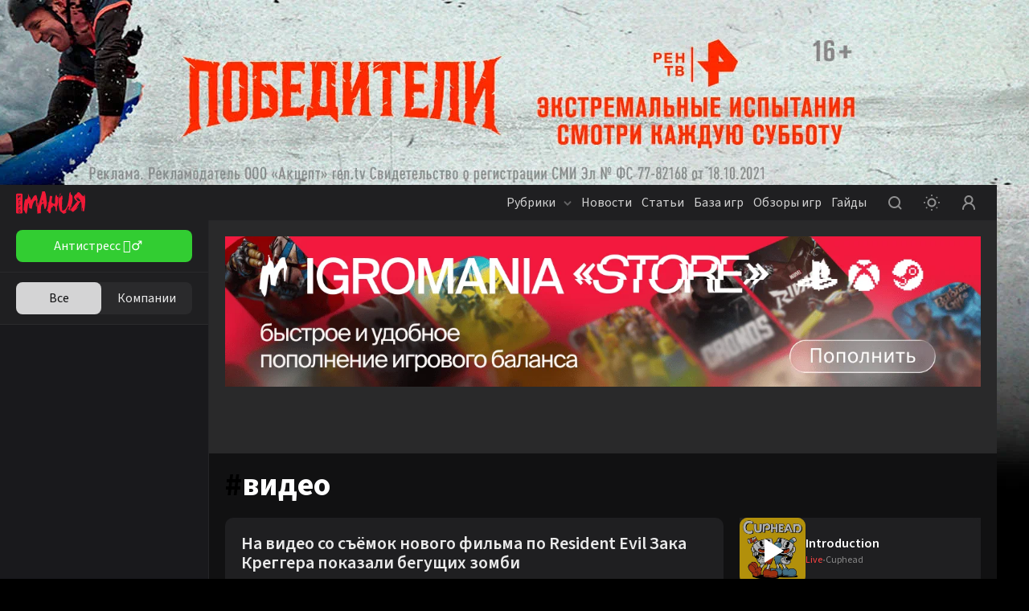

--- FILE ---
content_type: text/html; charset=utf-8
request_url: https://www.igromania.ru/tags/video/
body_size: 27497
content:
<!DOCTYPE html><html lang="ru" class="igromania is-desktop dark" data-breakpoint="1560" data-device-isPhone="false" data-device-isMobile="false" data-device-isTable="false"><head><meta charSet="utf-8"/><meta name="viewport" content="width=device-width, initial-scale=1, maximum-scale=1, user-scalable=0"/><meta name="apple-mobile-web-app-capable" content="yes"/><meta name="apple-mobile-web-app-status-bar-style" content="black-translucent"/><meta name="mobile-web-app-capable" content="yes"/><meta name="theme-color" content="#ffffff"/><meta name="apple-mobile-web-app-title" content="Igromania"/><meta http-equiv="X-UA-Compatible" content="IE=edge"/><meta name="imagetoolbar" content="no"/><meta name="msthemecompatible" content="no"/><meta name="cleartype" content="on"/><meta name="HandheldFriendly" content="True"/><meta name="format-detection" content="address=no"/><meta name="google" content="notranslate"/><meta name="robots" content="max-image-preview:large"/><script>
  try {
    const adUnits = [];
    window.YaHeaderBiddingSettings = {
      biddersMap: {
        "myTarget": "3207956",
        "betweenDigital": "3207957",
        "adriver": "3207959",
    		"buzzoola": "3207960",
    		"hybrid": "3207991",
  	  	"sape": "3207995",
        "otm": "3207992",
		    "mediasniper": "3207994",
        "adfox_roden-media": "3274805",
		    "adfox_adsmart": "3207993"
      },
      adUnits,
      timeout: 1200,
    };
  } catch (e) {
    console.warn(e.message);
  }
</script><meta name="description" content="Видео – самые последние новости, статьи, обзоры, даты, спойлеры и другая свежая информация. Все материалы по теме «Видео» на Игромании."/><meta property="og:description" content="Видео – самые последние новости, статьи, обзоры, даты, спойлеры и другая свежая информация. Все материалы по теме «Видео» на Игромании."/><meta property="og:image" content="https://www.igromania.ru/share-placeholder.png"/><meta property="og:locale" content="ru_RU"/><meta property="og:site_name" content="Igromania.ru"/><meta property="og:title" content="Видео – последние новости, свежие обзоры, даты, спойлеры"/><meta property="og:type" content="website"/><meta property="og:url" content="https://www.igromania.ru/tags/video/"/><link rel="canonical" href="https://www.igromania.ru/tags/video/"/><title>Видео – последние новости, свежие обзоры, даты, спойлеры</title><meta name="next-head-count" content="26"/><script>(function(w,d,s,l,i){w[l]=w[l]||[];w[l].push({'gtm.start':
new Date().getTime(),event:'gtm.js'});var f=d.getElementsByTagName(s)[0],
j=d.createElement(s),dl=l!='dataLayer'?'&l='+l:'';j.async=true;j.src=
'https://www.googletagmanager.com/gtm.js?id='+i+dl;f.parentNode.insertBefore(j,f);
})(window,document,'script','dataLayer','GTM-N7DXZCW');</script><noscript><style>
              .no-styles {
                visibility: visible !important;
                opacity: 1 !important;
              }
          </style></noscript><link rel="apple-touch-icon" sizes="180x180" href="/apple-touch-icon.png"/><link rel="icon" type="image/png" sizes="32x32" href="/favicon-32x32.png"/><link rel="icon" type="image/png" sizes="16x16" href="/favicon-16x16.png"/><link rel="manifest" href="/site.webmanifest"/><link rel="mask-icon" href="/safari-pinned-tab.svg"/><meta name="msapplication-TileColor" content="#da532c"/><meta name="theme-color" content="#ffffff"/><style>.content-visibility {
                content-visibility: auto;
              } .adsBanner {
                background-color: transparent;
                height: 1px;
                width: 1px;
              }</style><script>
                window.dataLayer = window.dataLayer || [];
                function gtag(){dataLayer.push(arguments);}
                gtag('js', new Date());

                gtag('config', 'G-82W00YWJKV');
              </script><script>window.yaContextCb = window.yaContextCb || []</script><link data-next-font="size-adjust" rel="preconnect" href="/" crossorigin="anonymous"/><link rel="preload" href="/_next/static/css/262f7fd1c7aa3b67.css" as="style" crossorigin="anonymous"/><link rel="stylesheet" href="/_next/static/css/262f7fd1c7aa3b67.css" crossorigin="anonymous" data-n-g=""/><link rel="preload" href="/_next/static/css/f741b794ba6e6307.css" as="style" crossorigin="anonymous"/><link rel="stylesheet" href="/_next/static/css/f741b794ba6e6307.css" crossorigin="anonymous" data-n-p=""/><link rel="preload" href="/_next/static/css/260cd824bce0ffa6.css" as="style" crossorigin="anonymous"/><link rel="stylesheet" href="/_next/static/css/260cd824bce0ffa6.css" crossorigin="anonymous" data-n-p=""/><link rel="preload" href="/_next/static/css/d508ad031a6f0519.css" as="style" crossorigin="anonymous"/><link rel="stylesheet" href="/_next/static/css/d508ad031a6f0519.css" crossorigin="anonymous"/><link rel="preload" href="/_next/static/css/7777e45581deba35.css" as="style" crossorigin="anonymous"/><link rel="stylesheet" href="/_next/static/css/7777e45581deba35.css" crossorigin="anonymous"/><link rel="preload" href="/_next/static/css/40444015b5c2cea1.css" as="style" crossorigin="anonymous"/><link rel="stylesheet" href="/_next/static/css/40444015b5c2cea1.css" crossorigin="anonymous"/><link rel="preload" href="/_next/static/css/6b504507693fc16f.css" as="style" crossorigin="anonymous"/><link rel="stylesheet" href="/_next/static/css/6b504507693fc16f.css" crossorigin="anonymous"/><link rel="preload" href="/_next/static/css/a9305c04efdbd1aa.css" as="style" crossorigin="anonymous"/><link rel="stylesheet" href="/_next/static/css/a9305c04efdbd1aa.css" crossorigin="anonymous"/><link rel="preload" href="/_next/static/css/76f901ebcdc4aafa.css" as="style" crossorigin="anonymous"/><link rel="stylesheet" href="/_next/static/css/76f901ebcdc4aafa.css" crossorigin="anonymous"/><link rel="preload" href="/_next/static/css/b5caf4a8f2d48071.css" as="style" crossorigin="anonymous"/><link rel="stylesheet" href="/_next/static/css/b5caf4a8f2d48071.css" crossorigin="anonymous"/><link rel="preload" href="/_next/static/css/f906b658d67b5988.css" as="style" crossorigin="anonymous"/><link rel="stylesheet" href="/_next/static/css/f906b658d67b5988.css" crossorigin="anonymous"/><link rel="preload" href="/_next/static/css/19e3e4fc85f14510.css" as="style" crossorigin="anonymous"/><link rel="stylesheet" href="/_next/static/css/19e3e4fc85f14510.css" crossorigin="anonymous"/><link rel="preload" href="/_next/static/css/9f8d3c9cf65aa04f.css" as="style" crossorigin="anonymous"/><link rel="stylesheet" href="/_next/static/css/9f8d3c9cf65aa04f.css" crossorigin="anonymous"/><link rel="preload" href="/_next/static/css/ab1ac2cbf3536ae2.css" as="style" crossorigin="anonymous"/><link rel="stylesheet" href="/_next/static/css/ab1ac2cbf3536ae2.css" crossorigin="anonymous"/><link rel="preload" href="/_next/static/css/9362d017ff470423.css" as="style" crossorigin="anonymous"/><link rel="stylesheet" href="/_next/static/css/9362d017ff470423.css" crossorigin="anonymous"/><link rel="preload" href="/_next/static/css/b1123297dd9ace4a.css" as="style" crossorigin="anonymous"/><link rel="stylesheet" href="/_next/static/css/b1123297dd9ace4a.css" crossorigin="anonymous"/><link rel="preload" href="/_next/static/css/be075f5c91c9c236.css" as="style" crossorigin="anonymous"/><link rel="stylesheet" href="/_next/static/css/be075f5c91c9c236.css" crossorigin="anonymous"/><link rel="preload" href="/_next/static/css/cfc588ef55669bd8.css" as="style" crossorigin="anonymous"/><link rel="stylesheet" href="/_next/static/css/cfc588ef55669bd8.css" crossorigin="anonymous"/><link rel="preload" href="/_next/static/css/f844457f8d47fcfd.css" as="style" crossorigin="anonymous"/><link rel="stylesheet" href="/_next/static/css/f844457f8d47fcfd.css" crossorigin="anonymous"/><link rel="preload" href="/_next/static/css/05346eabb39a8e32.css" as="style" crossorigin="anonymous"/><link rel="stylesheet" href="/_next/static/css/05346eabb39a8e32.css" crossorigin="anonymous"/><link rel="preload" href="/_next/static/css/add623ed2e34954b.css" as="style" crossorigin="anonymous"/><link rel="stylesheet" href="/_next/static/css/add623ed2e34954b.css" crossorigin="anonymous"/><noscript data-n-css=""></noscript><script defer="" crossorigin="anonymous" nomodule="" src="/_next/static/chunks/polyfills-78c92fac7aa8fdd8.js"></script><script defer="" src="/_next/static/chunks/8446.e2674e6e38489d61.js" crossorigin="anonymous"></script><script defer="" src="/_next/static/chunks/2756.476de22e468b3051.js" crossorigin="anonymous"></script><script defer="" src="/_next/static/chunks/5457.fdf688a965f4ae5f.js" crossorigin="anonymous"></script><script defer="" src="/_next/static/chunks/1974.0ef06a38b9a87f54.js" crossorigin="anonymous"></script><script defer="" src="/_next/static/chunks/1284-4d26c07ce1b74ea2.js" crossorigin="anonymous"></script><script defer="" src="/_next/static/chunks/2682-e9c479f5c1e339d9.js" crossorigin="anonymous"></script><script defer="" src="/_next/static/chunks/3564-e2d5f6ed5d57ce61.js" crossorigin="anonymous"></script><script defer="" src="/_next/static/chunks/1182-a6e9b4ca2ee15a6c.js" crossorigin="anonymous"></script><script defer="" src="/_next/static/chunks/8380.69264ae1d5ef68a1.js" crossorigin="anonymous"></script><script defer="" src="/_next/static/chunks/6717.4791ed75868df8be.js" crossorigin="anonymous"></script><script defer="" src="/_next/static/chunks/7323.86d6887711d2f954.js" crossorigin="anonymous"></script><script defer="" src="/_next/static/chunks/5210.c32f59f62a467405.js" crossorigin="anonymous"></script><script defer="" src="/_next/static/chunks/9612.c6be7572eb8e691e.js" crossorigin="anonymous"></script><script defer="" src="/_next/static/chunks/278.7dfd51b5e98b1687.js" crossorigin="anonymous"></script><script defer="" src="/_next/static/chunks/3817.343fe09bb6028ecc.js" crossorigin="anonymous"></script><script defer="" src="/_next/static/chunks/2426.0c69ce8c7120aa3b.js" crossorigin="anonymous"></script><script src="/_next/static/chunks/webpack-452b245883262ad5.js" defer="" crossorigin="anonymous"></script><script src="/_next/static/chunks/framework-602cb678ba5c75bb.js" defer="" crossorigin="anonymous"></script><script src="/_next/static/chunks/main-c043414e214f6392.js" defer="" crossorigin="anonymous"></script><script src="/_next/static/chunks/pages/_app-aee127bee0c0454a.js" defer="" crossorigin="anonymous"></script><script src="/_next/static/chunks/4305-8268fe5ff765cfcc.js" defer="" crossorigin="anonymous"></script><script src="/_next/static/chunks/pages/tags/%5Btag%5D-41502971176d2af0.js" defer="" crossorigin="anonymous"></script><script src="/_next/static/VkFHavSXTzENVB8MJ_gim/_buildManifest.js" defer="" crossorigin="anonymous"></script><script src="/_next/static/VkFHavSXTzENVB8MJ_gim/_ssgManifest.js" defer="" crossorigin="anonymous"></script><style data-styled="" data-styled-version="5.3.5"></style></head><body><noscript><iframe src="https://www.googletagmanager.com/ns.html?id=GTM-N7DXZCW" height="0" width="0" style="display:none;visibility:hidden"></iframe></noscript><noscript><div><img src="https://mc.yandex.ru/watch/168805" style="position:absolute;left:-9999px" alt=""/></div></noscript><div id="__next"><div data-device-mobile="false" data-device-breakpoint="1560" data-device-is-desktop-13="true"><div class="BrandingBanner_branding__NXpMV"><div class="ad-brending" id="knb_adFox_b_167653850109282074_p_branding"></div></div><header class="venom-header"><div class="app-container venom-header_body"><a class="SiteLogo_logo__T1sqB" href="/"><img width="86" height="28" class="" src="/_next/static/images/igromania-logo-ec8fe15a3312b8c5abb6d136285bcaca.svg" alt=""/></a><div class="DesktopNavigation_nav__qCPAz"><ul class="DesktopNavigation_nav_list__e4ft1"><li data-index="1" class="DesktopNavigation_nav_list_item__Fh71U"><span class="DesktopNavigation_title__yW6mV">Рубрики<svg xmlns="http://www.w3.org/2000/svg" width="10" height="10" fill="none" class="DesktopNavigation_icon__VPl6q" viewBox="0 0 10 10"><path fill="currentColor" opacity="1" fill-rule="evenodd" d="M9.207 2.543c.39.39.39 1.024 0 1.414l-3.5 3.5c-.39.39-1.024.39-1.414 0l-3.5-3.5c-.39-.39-.39-1.024 0-1.414.39-.39 1.024-.39 1.414 0L5 5.336l2.793-2.793c.39-.39 1.024-.39 1.414 0z" clip-rule="evenodd"></path></svg></span><div class="DropDownWrapper_wrapper__kq0TR DesktopNavigation_nav_dropdown__RSpqu" style="top:44px;left:-30px;right:auto"><div class="DropDownWrapper_box__Ppjy_" style="background-color:#16141A"><div class="style_menu__tCBIZ"><ul><li><a class="is-active" href="/igrovyie-novosti/">Игровые новости<svg xmlns="http://www.w3.org/2000/svg" class="global-icon" style="display:inline-block;fill:currentColor;height:10px;line-height:1;vertical-align:middle;width:10px;opacity:1" viewBox="0 0 10 10" stroke="" aria-hidden="true"><path fill-rule="evenodd" d="M2.543.793c.39-.39 1.024-.39 1.414 0l3.5 3.5c.39.39.39 1.024 0 1.414l-3.5 3.5c-.39.39-1.024.39-1.414 0-.39-.39-.39-1.024 0-1.414L5.336 5 2.543 2.207c-.39-.39-.39-1.024 0-1.414z" clip-rule="evenodd"></path></svg></a></li><li><a class="" href="/zheleznyie-novosti/">Железные новости<svg xmlns="http://www.w3.org/2000/svg" class="global-icon" style="display:inline-block;fill:currentColor;height:10px;line-height:1;vertical-align:middle;width:10px;opacity:1" viewBox="0 0 10 10" stroke="" aria-hidden="true"><path fill-rule="evenodd" d="M2.543.793c.39-.39 1.024-.39 1.414 0l3.5 3.5c.39.39.39 1.024 0 1.414l-3.5 3.5c-.39.39-1.024.39-1.414 0-.39-.39-.39-1.024 0-1.414L5.336 5 2.543 2.207c-.39-.39-.39-1.024 0-1.414z" clip-rule="evenodd"></path></svg></a></li><li><a class="" href="/kibersport/">Киберспорт<svg xmlns="http://www.w3.org/2000/svg" class="global-icon" style="display:inline-block;fill:currentColor;height:10px;line-height:1;vertical-align:middle;width:10px;opacity:1" viewBox="0 0 10 10" stroke="" aria-hidden="true"><path fill-rule="evenodd" d="M2.543.793c.39-.39 1.024-.39 1.414 0l3.5 3.5c.39.39.39 1.024 0 1.414l-3.5 3.5c-.39.39-1.024.39-1.414 0-.39-.39-.39-1.024 0-1.414L5.336 5 2.543 2.207c-.39-.39-.39-1.024 0-1.414z" clip-rule="evenodd"></path></svg></a></li><li><a class="" href="/kino/">Кино и сериалы<svg xmlns="http://www.w3.org/2000/svg" class="global-icon" style="display:inline-block;fill:currentColor;height:10px;line-height:1;vertical-align:middle;width:10px;opacity:1" viewBox="0 0 10 10" stroke="" aria-hidden="true"><path fill-rule="evenodd" d="M2.543.793c.39-.39 1.024-.39 1.414 0l3.5 3.5c.39.39.39 1.024 0 1.414l-3.5 3.5c-.39.39-1.024.39-1.414 0-.39-.39-.39-1.024 0-1.414L5.336 5 2.543 2.207c-.39-.39-.39-1.024 0-1.414z" clip-rule="evenodd"></path></svg></a></li><li><a class="" href="/industriya/">Индустрия<svg xmlns="http://www.w3.org/2000/svg" class="global-icon" style="display:inline-block;fill:currentColor;height:10px;line-height:1;vertical-align:middle;width:10px;opacity:1" viewBox="0 0 10 10" stroke="" aria-hidden="true"><path fill-rule="evenodd" d="M2.543.793c.39-.39 1.024-.39 1.414 0l3.5 3.5c.39.39.39 1.024 0 1.414l-3.5 3.5c-.39.39-1.024.39-1.414 0-.39-.39-.39-1.024 0-1.414L5.336 5 2.543 2.207c-.39-.39-.39-1.024 0-1.414z" clip-rule="evenodd"></path></svg></a></li><li><a class="" href="/v-razrabotke/">Игры в разработке<svg xmlns="http://www.w3.org/2000/svg" class="global-icon" style="display:inline-block;fill:currentColor;height:10px;line-height:1;vertical-align:middle;width:10px;opacity:1" viewBox="0 0 10 10" stroke="" aria-hidden="true"><path fill-rule="evenodd" d="M2.543.793c.39-.39 1.024-.39 1.414 0l3.5 3.5c.39.39.39 1.024 0 1.414l-3.5 3.5c-.39.39-1.024.39-1.414 0-.39-.39-.39-1.024 0-1.414L5.336 5 2.543 2.207c-.39-.39-.39-1.024 0-1.414z" clip-rule="evenodd"></path></svg></a></li><li><a class="" href="/osoboe-mnenie/">Особое мнение<svg xmlns="http://www.w3.org/2000/svg" class="global-icon" style="display:inline-block;fill:currentColor;height:10px;line-height:1;vertical-align:middle;width:10px;opacity:1" viewBox="0 0 10 10" stroke="" aria-hidden="true"><path fill-rule="evenodd" d="M2.543.793c.39-.39 1.024-.39 1.414 0l3.5 3.5c.39.39.39 1.024 0 1.414l-3.5 3.5c-.39.39-1.024.39-1.414 0-.39-.39-.39-1.024 0-1.414L5.336 5 2.543 2.207c-.39-.39-.39-1.024 0-1.414z" clip-rule="evenodd"></path></svg></a></li><li><a class="" href="/spets/">Спец<svg xmlns="http://www.w3.org/2000/svg" class="global-icon" style="display:inline-block;fill:currentColor;height:10px;line-height:1;vertical-align:middle;width:10px;opacity:1" viewBox="0 0 10 10" stroke="" aria-hidden="true"><path fill-rule="evenodd" d="M2.543.793c.39-.39 1.024-.39 1.414 0l3.5 3.5c.39.39.39 1.024 0 1.414l-3.5 3.5c-.39.39-1.024.39-1.414 0-.39-.39-.39-1.024 0-1.414L5.336 5 2.543 2.207c-.39-.39-.39-1.024 0-1.414z" clip-rule="evenodd"></path></svg></a></li><li><a class="" href="/zheleznyij-tseh/">Железный цех<svg xmlns="http://www.w3.org/2000/svg" class="global-icon" style="display:inline-block;fill:currentColor;height:10px;line-height:1;vertical-align:middle;width:10px;opacity:1" viewBox="0 0 10 10" stroke="" aria-hidden="true"><path fill-rule="evenodd" d="M2.543.793c.39-.39 1.024-.39 1.414 0l3.5 3.5c.39.39.39 1.024 0 1.414l-3.5 3.5c-.39.39-1.024.39-1.414 0-.39-.39-.39-1.024 0-1.414L5.336 5 2.543 2.207c-.39-.39-.39-1.024 0-1.414z" clip-rule="evenodd"></path></svg></a></li><li><a class="" href="/novosti-kompanij/">Новости компаний<svg xmlns="http://www.w3.org/2000/svg" class="global-icon" style="display:inline-block;fill:currentColor;height:10px;line-height:1;vertical-align:middle;width:10px;opacity:1" viewBox="0 0 10 10" stroke="" aria-hidden="true"><path fill-rule="evenodd" d="M2.543.793c.39-.39 1.024-.39 1.414 0l3.5 3.5c.39.39.39 1.024 0 1.414l-3.5 3.5c-.39.39-1.024.39-1.414 0-.39-.39-.39-1.024 0-1.414L5.336 5 2.543 2.207c-.39-.39-.39-1.024 0-1.414z" clip-rule="evenodd"></path></svg></a></li><li><a class="" href="/prevyu/">Превью<svg xmlns="http://www.w3.org/2000/svg" class="global-icon" style="display:inline-block;fill:currentColor;height:10px;line-height:1;vertical-align:middle;width:10px;opacity:1" viewBox="0 0 10 10" stroke="" aria-hidden="true"><path fill-rule="evenodd" d="M2.543.793c.39-.39 1.024-.39 1.414 0l3.5 3.5c.39.39.39 1.024 0 1.414l-3.5 3.5c-.39.39-1.024.39-1.414 0-.39-.39-.39-1.024 0-1.414L5.336 5 2.543 2.207c-.39-.39-.39-1.024 0-1.414z" clip-rule="evenodd"></path></svg></a></li><li><a class="" href="/kompyuternye-kluby/">Компьютерные клубы<svg xmlns="http://www.w3.org/2000/svg" class="global-icon" style="display:inline-block;fill:currentColor;height:10px;line-height:1;vertical-align:middle;width:10px;opacity:1" viewBox="0 0 10 10" stroke="" aria-hidden="true"><path fill-rule="evenodd" d="M2.543.793c.39-.39 1.024-.39 1.414 0l3.5 3.5c.39.39.39 1.024 0 1.414l-3.5 3.5c-.39.39-1.024.39-1.414 0-.39-.39-.39-1.024 0-1.414L5.336 5 2.543 2.207c-.39-.39-.39-1.024 0-1.414z" clip-rule="evenodd"></path></svg></a></li></ul></div><div class="DesktopNavigation_nav_line__0RAHH"></div><div class="style_news__cL3s5"><div class="style_news_list__dMj9m"></div></div></div></div></li><li class="DesktopNavigation_nav_list_item__Fh71U"><a class="" href="/news/">Новости</a></li><li class="DesktopNavigation_nav_list_item__Fh71U"><a class="" href="/articles/">Статьи</a></li><li data-index="2" class="DesktopNavigation_nav_list_item__Fh71U"><a class="" href="/games/" rel="">База игр</a><div class="DropDownWrapper_wrapper__kq0TR DesktopNavigation_nav_dropdown__RSpqu DesktopNavigation_smallPadding__enV7t" style="top:44px;left:-170px;right:auto"><div class="DropDownWrapper_box__Ppjy_" style="background-color:#16141A"><div class="style_menu__tCBIZ"><div class="style_menu_title__wK4Q5">Платформы</div><a class="style_link__0iDHg style_dark__2gAys DesktopNavigation_isBlue__UInKD" href="/games/">Все<svg xmlns="http://www.w3.org/2000/svg" width="10" height="10" fill="none" viewBox="0 0 10 10"><path fill="currentColor" opacity="1" fill-rule="evenodd" d="M9.207 2.543c.39.39.39 1.024 0 1.414l-3.5 3.5c-.39.39-1.024.39-1.414 0l-3.5-3.5c-.39-.39-.39-1.024 0-1.414.39-.39 1.024-.39 1.414 0L5 5.336l2.793-2.793c.39-.39 1.024-.39 1.414 0z" clip-rule="evenodd"></path></svg></a></div><div class="style_menu__tCBIZ"><div class="style_menu_title__wK4Q5">Жанры</div><a class="style_link__0iDHg style_dark__2gAys DesktopNavigation_isBlue__UInKD" href="/games/">Все<svg xmlns="http://www.w3.org/2000/svg" width="10" height="10" fill="none" viewBox="0 0 10 10"><path fill="currentColor" opacity="1" fill-rule="evenodd" d="M9.207 2.543c.39.39.39 1.024 0 1.414l-3.5 3.5c-.39.39-1.024.39-1.414 0l-3.5-3.5c-.39-.39-.39-1.024 0-1.414.39-.39 1.024-.39 1.414 0L5 5.336l2.793-2.793c.39-.39 1.024-.39 1.414 0z" clip-rule="evenodd"></path></svg></a></div></div></div></li><li class="DesktopNavigation_nav_list_item__Fh71U"><a class="" href="/reviews/">Обзоры игр</a></li><li class="DesktopNavigation_nav_list_item__Fh71U"><a class="" href="/rukovodstva/">Гайды</a></li></ul></div><div class="venom-header--user"><button class="NavigationItemLink_button__PN3la baseIcon"><svg xmlns="http://www.w3.org/2000/svg" class="global-icon" style="display:inline-block;fill:currentColor;height:30px;line-height:1;vertical-align:middle;width:30px;opacity:1" viewBox="0 0 30 30" stroke="" aria-hidden="true"><path fill-rule="evenodd" d="M14.5 7C10.358 7 7 10.358 7 14.5c0 4.142 3.358 7.5 7.5 7.5 1.71 0 3.287-.573 4.55-1.537l2.743 2.744c.39.39 1.024.39 1.414 0 .39-.39.39-1.024 0-1.414l-2.744-2.744C21.427 17.787 22 16.211 22 14.5c0-4.142-3.358-7.5-7.5-7.5zM9 14.5C9 11.462 11.462 9 14.5 9s5.5 2.462 5.5 5.5-2.462 5.5-5.5 5.5S9 17.538 9 14.5z" clip-rule="evenodd"></path></svg></button><button class="NavigationItemLink_button__PN3la ThemeStatus_root__1NKh4"><svg xmlns="http://www.w3.org/2000/svg" width="20" height="20" viewBox="0 0 20 20" fill="none"><path fill-rule="evenodd" clip-rule="evenodd" d="M8.99997 1C8.99997 1.55228 9.44768 2 9.99997 2C10.5523 2 11 1.55228 11 1C11 0.447715 10.5523 0 9.99997 0C9.44768 0 8.99997 0.447715 8.99997 1ZM2.92894 4.34312C3.31946 4.73365 3.95263 4.73365 4.34315 4.34312C4.73368 3.9526 4.73368 3.31943 4.34315 2.92891C3.95263 2.53838 3.31946 2.53838 2.92894 2.92891C2.53842 3.31943 2.53842 3.9526 2.92894 4.34312ZM10 6.5C8.067 6.5 6.5 8.067 6.5 10C6.5 11.933 8.067 13.5 10 13.5C11.933 13.5 13.5 11.933 13.5 10C13.5 8.067 11.933 6.5 10 6.5ZM4.5 10C4.5 6.96243 6.96243 4.5 10 4.5C13.0376 4.5 15.5 6.96243 15.5 10C15.5 13.0376 13.0376 15.5 10 15.5C6.96243 15.5 4.5 13.0376 4.5 10ZM20 10C20 10.5523 19.5523 11 19 11C18.4477 11 18 10.5523 18 10C18 9.44771 18.4477 9 19 9C19.5523 9 20 9.44771 20 10ZM1 11C1.55228 11 2 10.5523 2 10C2 9.44771 1.55228 9 1 9C0.447715 9 0 9.44771 0 10C0 10.5523 0.447715 11 1 11ZM17.0711 17.071C16.6805 17.4616 16.0474 17.4616 15.6568 17.071C15.2663 16.6805 15.2663 16.0473 15.6568 15.6568C16.0474 15.2663 16.6805 15.2663 17.0711 15.6568C17.4616 16.0473 17.4616 16.6805 17.0711 17.071ZM9.99997 20C9.44768 20 8.99997 19.5523 8.99997 19C8.99997 18.4477 9.44768 18 9.99997 18C10.5523 18 11 18.4477 11 19C11 19.5523 10.5523 20 9.99997 20ZM2.92891 17.0711C2.53839 16.6806 2.53839 16.0474 2.92891 15.6569C3.31944 15.2664 3.9526 15.2664 4.34312 15.6569C4.73365 16.0474 4.73365 16.6806 4.34312 17.0711C3.9526 17.4616 3.31944 17.4616 2.92891 17.0711ZM15.657 2.92888C15.2665 3.3194 15.2665 3.95257 15.657 4.34309C16.0475 4.73362 16.6807 4.73362 17.0712 4.34309C17.4617 3.95257 17.4617 3.3194 17.0712 2.92888C16.6807 2.53836 16.0475 2.53835 15.657 2.92888Z" fill="currentColor" fill-opacity="1"></path></svg></button><button class="NavigationItemLink_button__PN3la baseIcon"><svg xmlns="http://www.w3.org/2000/svg" width="30" height="30" fill="none" viewBox="0 0 30 30"><path fill="currentColor" fill-opacity="1" fill-rule="evenodd" d="M18.453 15.781C19.7 14.773 20.5 13.23 20.5 11.5 20.5 8.462 18.038 6 15 6s-5.5 2.462-5.5 5.5c0 1.73.799 3.273 2.047 4.281C8.857 17.071 7 19.818 7 23c0 .552.448 1 1 1s1-.448 1-1c0-3.314 2.686-6 6-6s6 2.686 6 6c0 .552.448 1 1 1s1-.448 1-1c0-3.182-1.858-5.93-4.547-7.219zM18.5 11.5c0 1.933-1.567 3.5-3.5 3.5s-3.5-1.567-3.5-3.5S13.067 8 15 8s3.5 1.567 3.5 3.5z" clip-rule="evenodd"></path></svg></button></div></div></header><div class="app-wrapper"><div class="app-overlay"></div><div class="app-main"><aside style="opacity:0" class="knb-sidebar Sidebar_sidebar__yv_JV Sidebar_isOpen__SqpiJ isDekstop"><div class="knb-sidebar_top"><aside class="AdButtons_wrapper__BINKd"><div style="background-color:#32CD32" class="AdButtons_button__IcRC2"><a href="https://kanobu.ru/articles/prorabotaj-eto-terapevticheskie-filmyi-i-igryi-378727/?from=button_waterfall" class="AdButtons_link__Mo5ei undefined" style="color:#FFFFFF">Антистресс 🧘‍♂️</a></div></aside><div></div></div><div class="Sidebar_wrap__eAX66"><div class="InfiniteScrollWrap_content__7x55W"><div class="Sidebar_sidebar_list__q7JSz"></div></div><div class="style_loading__E6Ulm"><i class="style_loading_circle__0dmuV"></i></div></div></aside><main><div class="TopPageBanner_wrap__Uulci knb-banner knb-banner--inner topBannerWrap"><aside style="min-height:200px" class="AdFoxBanner_banner__T_5zF"></aside></div><div class="HeadingPage_infiniteWrap__jz8kx"><div class="InfiniteScrollWrap_content__7x55W"><div class="d-block w-auto margin-h-20px"><div class="HeadingPageTitle_isTag__hT6dh">#<h1 class="HeadingPageTitle_title__Kyu3o">видео</h1></div><div class="d-grid d-grid gap-10 margin-b-25px"><div class="ShelfCard_card__GrWrN"><a class="ShelfCard_cardLink__mSxdR" href="/news/158608/na-video-so-syomok-novogo-filma-po-resident-evil-zaka-kreggera-pokazali-beguschih-zombi/"><h3 class="ShelfCard_cardLink__mSxdR">На видео со съёмок нового фильма по Resident Evil Зака Креггера показали бегущих зомби</h3></a><div class="ShelfCard_cardDescription__Tnd7y">В сети появились свежие видео со съёмок новой экранизации Resident Evil, которые проходят в Праге, Чехия. На одном из роликов можно увидеть улицу уже знакомой версии заснеженного Раккун-Сити и зомби.</div><div class="ShelfCard_cardFooter__tkRln"><div class="CardTags_tags__liuf_"><a href="/tags/resident-evil/"><i>#</i>resident-evil</a><a href="/tags/obitel-zla/"><i>#</i>обитель зла</a><a href="/tags/video/"><i>#</i>видео</a></div><div class="style_favorite__UBI5p knb-card--favorite ShelfCard_cardFavorite__DkTct style_isFixed__572LT"><svg xmlns="http://www.w3.org/2000/svg" width="20" height="20" viewBox="0 0 20 20" fill="currentColor" fill-opacity="1" class="baseIcon"><path fill-rule="evenodd" clip-rule="evenodd" d="M3 3C3 2.44772 3.44772 2 4 2H16C16.5523 2 17 2.44772 17 3V17C17 17.3466 16.8205 17.6684 16.5257 17.8507C16.2309 18.0329 15.8628 18.0494 15.5528 17.8944L10 15.118L4.44721 17.8944C4.13723 18.0494 3.76909 18.0329 3.47427 17.8507C3.17945 17.6684 3 17.3466 3 17V3ZM5 4V15.382L9.55279 13.1056C9.83431 12.9648 10.1657 12.9648 10.4472 13.1056L15 15.382V4H5Z"></path></svg></div></div></div><aside class="HeadingPage_most_discussed__H4Z__"><div></div><div class="AdFoxBannerFooter_footer__ae4m0 AdFoxBannerFooter_top__P1ElF"><a href="/ad/">Разместить рекламу</a></div></aside><div class="ShelfCard_card__GrWrN"><a class="ShelfCard_cardLink__mSxdR" href="/news/158593/mod-hd-reworked-project-dlya-vedmaka-3-zhdyot-mnozhestvo-uluchshenij-v-2026-godu/"><h3 class="ShelfCard_cardLink__mSxdR">Мод HD Reworked Project для «Ведьмака 3» ждёт множество улучшений в 2026 году</h3></a><div class="ShelfCard_cardDescription__Tnd7y">Энтузиаст Halk Hogan, прославившийся благодаря модификации HD Reworked Project для «Ведьмак 3: Дикая Охота», объявил о возвращении к ролевому экшену.</div><div class="ShelfCard_cardFooter__tkRln"><div class="CardTags_tags__liuf_"><a href="/tags/igryi/"><i>#</i>игры</a><a href="/tags/vedmak-3-dikaya-ohota/"><i>#</i>Ведьмак 3: Дикая Охота</a><a href="/tags/video/"><i>#</i>видео</a></div><div class="style_favorite__UBI5p knb-card--favorite ShelfCard_cardFavorite__DkTct style_isFixed__572LT"><svg xmlns="http://www.w3.org/2000/svg" width="20" height="20" viewBox="0 0 20 20" fill="currentColor" fill-opacity="1" class="baseIcon"><path fill-rule="evenodd" clip-rule="evenodd" d="M3 3C3 2.44772 3.44772 2 4 2H16C16.5523 2 17 2.44772 17 3V17C17 17.3466 16.8205 17.6684 16.5257 17.8507C16.2309 18.0329 15.8628 18.0494 15.5528 17.8944L10 15.118L4.44721 17.8944C4.13723 18.0494 3.76909 18.0329 3.47427 17.8507C3.17945 17.6684 3 17.3466 3 17V3ZM5 4V15.382L9.55279 13.1056C9.83431 12.9648 10.1657 12.9648 10.4472 13.1056L15 15.382V4H5Z"></path></svg></div></div></div><div class="ShelfCard_card__GrWrN"><a class="ShelfCard_cardLink__mSxdR" href="/news/158547/avtoryi-rolevogo-ekshena-the-expanse-osiris-reborn-pokazali-epicheskuyu-muzyikalnuyu-temu/"><h3 class="ShelfCard_cardLink__mSxdR">Авторы ролевого экшена The Expanse: Osiris Reborn показали эпическую музыкальную тему</h3></a><div class="ShelfCard_cardDescription__Tnd7y">Разработчики из Owlcat Games представили главную музыкальную тему The Expanse: Osiris Reborn — грядущего ролевого экшена во вселенной «Пространства».</div><div class="ShelfCard_cardFooter__tkRln"><div class="CardTags_tags__liuf_"><a href="/tags/igryi/"><i>#</i>игры</a><a href="/tags/the-expanse-osiris-reborn/"><i>#</i>The Expanse: Osiris Reborn</a><a href="/tags/video/"><i>#</i>видео</a></div><div class="style_favorite__UBI5p knb-card--favorite ShelfCard_cardFavorite__DkTct style_isFixed__572LT"><svg xmlns="http://www.w3.org/2000/svg" width="20" height="20" viewBox="0 0 20 20" fill="currentColor" fill-opacity="1" class="baseIcon"><path fill-rule="evenodd" clip-rule="evenodd" d="M3 3C3 2.44772 3.44772 2 4 2H16C16.5523 2 17 2.44772 17 3V17C17 17.3466 16.8205 17.6684 16.5257 17.8507C16.2309 18.0329 15.8628 18.0494 15.5528 17.8944L10 15.118L4.44721 17.8944C4.13723 18.0494 3.76909 18.0329 3.47427 17.8507C3.17945 17.6684 3 17.3466 3 17V3ZM5 4V15.382L9.55279 13.1056C9.83431 12.9648 10.1657 12.9648 10.4472 13.1056L15 15.382V4H5Z"></path></svg></div></div></div><div class="ShelfCard_card__GrWrN"><a class="ShelfCard_cardLink__mSxdR" href="/news/158532/avtoryi-gothic-1-remake-raskryili-protsess-russkoj-ozvuchki-s-veteranami-originalnoj-trilogii/"><h3 class="ShelfCard_cardLink__mSxdR">Авторы Gothic 1 Remake показали процесс русской озвучки с ветеранами оригинальной трилогии</h3></a><div class="ShelfCard_cardDescription__Tnd7y">Разработчики из Alkimia Interactive, как и обещали, рассказали об озвучивании Gothic 1 Remake на разных языках.</div><div class="ShelfCard_cardFooter__tkRln"><div class="CardTags_tags__liuf_"><a href="/tags/igryi/"><i>#</i>игры</a><a href="/tags/gothic-1-remake/"><i>#</i>Gothic 1 Remake</a><a href="/tags/video/"><i>#</i>видео</a></div><div class="style_favorite__UBI5p knb-card--favorite ShelfCard_cardFavorite__DkTct style_isFixed__572LT"><svg xmlns="http://www.w3.org/2000/svg" width="20" height="20" viewBox="0 0 20 20" fill="currentColor" fill-opacity="1" class="baseIcon"><path fill-rule="evenodd" clip-rule="evenodd" d="M3 3C3 2.44772 3.44772 2 4 2H16C16.5523 2 17 2.44772 17 3V17C17 17.3466 16.8205 17.6684 16.5257 17.8507C16.2309 18.0329 15.8628 18.0494 15.5528 17.8944L10 15.118L4.44721 17.8944C4.13723 18.0494 3.76909 18.0329 3.47427 17.8507C3.17945 17.6684 3 17.3466 3 17V3ZM5 4V15.382L9.55279 13.1056C9.83431 12.9648 10.1657 12.9648 10.4472 13.1056L15 15.382V4H5Z"></path></svg></div></div></div><div class="ShelfCard_card__GrWrN"><a class="ShelfCard_cardLink__mSxdR" href="/news/158464/horror-shes-leaving-pro-sudebnogo-analitika-poluchil-razbor-fishek-playstation-5-versii/"><h3 class="ShelfCard_cardLink__mSxdR">Хоррор She&#x27;s Leaving про судебного аналитика получил разбор фишек PlayStation 5-версии</h3></a><div class="ShelfCard_cardDescription__Tnd7y">Sony поделилась роликом, в котором разработчики из Blue Hat Studio рассказали об особенностях She&#x27;s Leaving на PlayStation 5.</div><div class="ShelfCard_cardFooter__tkRln"><div class="CardTags_tags__liuf_"><a href="/tags/igryi/"><i>#</i>игры</a><a href="/tags/shes-leaving/"><i>#</i>She&#x27;s Leaving</a><a href="/tags/video/"><i>#</i>видео</a></div><div class="style_favorite__UBI5p knb-card--favorite ShelfCard_cardFavorite__DkTct style_isFixed__572LT"><svg xmlns="http://www.w3.org/2000/svg" width="20" height="20" viewBox="0 0 20 20" fill="currentColor" fill-opacity="1" class="baseIcon"><path fill-rule="evenodd" clip-rule="evenodd" d="M3 3C3 2.44772 3.44772 2 4 2H16C16.5523 2 17 2.44772 17 3V17C17 17.3466 16.8205 17.6684 16.5257 17.8507C16.2309 18.0329 15.8628 18.0494 15.5528 17.8944L10 15.118L4.44721 17.8944C4.13723 18.0494 3.76909 18.0329 3.47427 17.8507C3.17945 17.6684 3 17.3466 3 17V3ZM5 4V15.382L9.55279 13.1056C9.83431 12.9648 10.1657 12.9648 10.4472 13.1056L15 15.382V4H5Z"></path></svg></div></div></div><div class="ShelfCard_card__GrWrN"><a class="ShelfCard_cardLink__mSxdR" href="/news/158401/avtoryi-kartochnoj-soulslike-taktiki-death-howl-predstavili-10-minut-gejmpleya/"><h3 class="ShelfCard_cardLink__mSxdR">Авторы карточной soulslike-тактики Death Howl представили 10 минут геймплея</h3></a><div class="ShelfCard_cardDescription__Tnd7y">Издатель 11 bit studios, известный по The Alters и Frostpunk, представил 10 минут геймплея Death Howl.</div><div class="ShelfCard_cardFooter__tkRln"><div class="CardTags_tags__liuf_"><a href="/tags/igryi/"><i>#</i>игры</a><a href="/tags/death-howl/"><i>#</i>Death Howl</a><a href="/tags/video/"><i>#</i>видео</a></div><div class="style_favorite__UBI5p knb-card--favorite ShelfCard_cardFavorite__DkTct style_isFixed__572LT"><svg xmlns="http://www.w3.org/2000/svg" width="20" height="20" viewBox="0 0 20 20" fill="currentColor" fill-opacity="1" class="baseIcon"><path fill-rule="evenodd" clip-rule="evenodd" d="M3 3C3 2.44772 3.44772 2 4 2H16C16.5523 2 17 2.44772 17 3V17C17 17.3466 16.8205 17.6684 16.5257 17.8507C16.2309 18.0329 15.8628 18.0494 15.5528 17.8944L10 15.118L4.44721 17.8944C4.13723 18.0494 3.76909 18.0329 3.47427 17.8507C3.17945 17.6684 3 17.3466 3 17V3ZM5 4V15.382L9.55279 13.1056C9.83431 12.9648 10.1657 12.9648 10.4472 13.1056L15 15.382V4H5Z"></path></svg></div></div></div><div class="ShelfCard_card__GrWrN"><a class="ShelfCard_cardLink__mSxdR" href="/news/158285/fortnite-versiyu-springfilda-iz-simpsonov-sravnili-s-originalnyim-multserialom/"><h3 class="ShelfCard_cardLink__mSxdR">Fortnite-версию Спрингфилда из «Симпсонов» сравнили с оригинальным мультсериалом</h3></a><div class="ShelfCard_cardDescription__Tnd7y">На днях в Fortnite стартовал кроссовер с комедийным мультсериалом «Симпсоны».</div><div class="ShelfCard_cardFooter__tkRln"><div class="CardTags_tags__liuf_"><a href="/tags/igryi/"><i>#</i>игры</a><a href="/tags/fortnite/"><i>#</i>fortnite</a><a href="/tags/video/"><i>#</i>видео</a></div><div class="style_favorite__UBI5p knb-card--favorite ShelfCard_cardFavorite__DkTct style_isFixed__572LT"><svg xmlns="http://www.w3.org/2000/svg" width="20" height="20" viewBox="0 0 20 20" fill="currentColor" fill-opacity="1" class="baseIcon"><path fill-rule="evenodd" clip-rule="evenodd" d="M3 3C3 2.44772 3.44772 2 4 2H16C16.5523 2 17 2.44772 17 3V17C17 17.3466 16.8205 17.6684 16.5257 17.8507C16.2309 18.0329 15.8628 18.0494 15.5528 17.8944L10 15.118L4.44721 17.8944C4.13723 18.0494 3.76909 18.0329 3.47427 17.8507C3.17945 17.6684 3 17.3466 3 17V3ZM5 4V15.382L9.55279 13.1056C9.83431 12.9648 10.1657 12.9648 10.4472 13.1056L15 15.382V4H5Z"></path></svg></div></div></div><div class="ShelfCard_card__GrWrN"><a class="ShelfCard_cardLink__mSxdR" href="/news/158213/rolevaya-underrail-2-infusion-v-duhe-fallout-poluchila-10-minut-gejmpleya-i-stranitsu-steam/"><h3 class="ShelfCard_cardLink__mSxdR">Ролевая UnderRail 2: Infusion в духе Fallout получила 10 минут геймплея и страницу в Steam</h3></a><div class="ShelfCard_cardDescription__Tnd7y">Разработчики из Stygian Software наконец представили длительный геймплейный ролик Underrail 2: Infusion.</div><div class="ShelfCard_cardFooter__tkRln"><div class="CardTags_tags__liuf_"><a href="/tags/igryi/"><i>#</i>игры</a><a href="/tags/underrail-2-infusion/"><i>#</i>Underrail 2: Infusion</a><a href="/tags/video/"><i>#</i>видео</a></div><div class="style_favorite__UBI5p knb-card--favorite ShelfCard_cardFavorite__DkTct style_isFixed__572LT"><svg xmlns="http://www.w3.org/2000/svg" width="20" height="20" viewBox="0 0 20 20" fill="currentColor" fill-opacity="1" class="baseIcon"><path fill-rule="evenodd" clip-rule="evenodd" d="M3 3C3 2.44772 3.44772 2 4 2H16C16.5523 2 17 2.44772 17 3V17C17 17.3466 16.8205 17.6684 16.5257 17.8507C16.2309 18.0329 15.8628 18.0494 15.5528 17.8944L10 15.118L4.44721 17.8944C4.13723 18.0494 3.76909 18.0329 3.47427 17.8507C3.17945 17.6684 3 17.3466 3 17V3ZM5 4V15.382L9.55279 13.1056C9.83431 12.9648 10.1657 12.9648 10.4472 13.1056L15 15.382V4H5Z"></path></svg></div></div></div></div></div><div class="d-block w-auto margin-h-20px"><div class="d-grid d-grid gap-10 margin-b-25px"><div class="ShelfCard_card__GrWrN"><a class="ShelfCard_cardLink__mSxdR" href="/news/158206/kompozitor-silent-hill-sdelal-trek-dlya-horror-shutera-total-chaos-avtorov-turbo-overkill/"><h3 class="ShelfCard_cardLink__mSxdR">Композитор Silent Hill сделал трек для хоррор-шутера Total Chaos авторов Turbo Overkill</h3></a><div class="ShelfCard_cardDescription__Tnd7y">Издатель Apogee Entertainment поделился «превью» одной из композиций Total Chaos — хоррор-шутера, который вырос из глобальной модификации для классической Doom.</div><div class="ShelfCard_cardFooter__tkRln"><div class="CardTags_tags__liuf_"><a href="/tags/igryi/"><i>#</i>игры</a><a href="/tags/total-chaos/"><i>#</i>total chaos</a><a href="/tags/akira-yamaoka/"><i>#</i>Акира Ямаока</a></div><div class="style_favorite__UBI5p knb-card--favorite ShelfCard_cardFavorite__DkTct style_isFixed__572LT"><svg xmlns="http://www.w3.org/2000/svg" width="20" height="20" viewBox="0 0 20 20" fill="currentColor" fill-opacity="1" class="baseIcon"><path fill-rule="evenodd" clip-rule="evenodd" d="M3 3C3 2.44772 3.44772 2 4 2H16C16.5523 2 17 2.44772 17 3V17C17 17.3466 16.8205 17.6684 16.5257 17.8507C16.2309 18.0329 15.8628 18.0494 15.5528 17.8944L10 15.118L4.44721 17.8944C4.13723 18.0494 3.76909 18.0329 3.47427 17.8507C3.17945 17.6684 3 17.3466 3 17V3ZM5 4V15.382L9.55279 13.1056C9.83431 12.9648 10.1657 12.9648 10.4472 13.1056L15 15.382V4H5Z"></path></svg></div></div></div><div class="SideStickyWrapper_knbSideStickyWrapper__NwTdN SideStickyWrapper_wrapper__weFlz HeadingPage_most_discussed__H4Z__" style="top:60px"><div></div><div class="AdFoxBannerFooter_footer__ae4m0 AdFoxBannerFooter_top__P1ElF"><a href="/ad/">Разместить рекламу</a></div></div><div class="ShelfCard_card__GrWrN"><a class="ShelfCard_cardLink__mSxdR" href="/news/158186/gamesvoice-perepisala-eschyo-odnu-pesnyu-v-alan-wake-2-i-upomyanula-clair-obscur-expedition-33/"><h3 class="ShelfCard_cardLink__mSxdR">GamesVoice переписала ещё одну песню в Alan Wake 2 и упомянула Clair Obscur: Expedition 33</h3></a><div class="ShelfCard_cardDescription__Tnd7y">GamesVoice представила русскую версию песни «Супергерой» из саундтрека Alan Wake 2. Её исполнила певица Мария Коробейникова.</div><div class="ShelfCard_cardFooter__tkRln"><div class="CardTags_tags__liuf_"><a href="/tags/gamesvoice/"><i>#</i>GamesVoice</a><a href="/tags/alan-wake-2/"><i>#</i>alan wake 2</a><a href="/tags/clair-obscur-expedition-33/"><i>#</i>Clair Obscur: Expedition 33</a></div><div class="style_favorite__UBI5p knb-card--favorite ShelfCard_cardFavorite__DkTct style_isFixed__572LT"><svg xmlns="http://www.w3.org/2000/svg" width="20" height="20" viewBox="0 0 20 20" fill="currentColor" fill-opacity="1" class="baseIcon"><path fill-rule="evenodd" clip-rule="evenodd" d="M3 3C3 2.44772 3.44772 2 4 2H16C16.5523 2 17 2.44772 17 3V17C17 17.3466 16.8205 17.6684 16.5257 17.8507C16.2309 18.0329 15.8628 18.0494 15.5528 17.8944L10 15.118L4.44721 17.8944C4.13723 18.0494 3.76909 18.0329 3.47427 17.8507C3.17945 17.6684 3 17.3466 3 17V3ZM5 4V15.382L9.55279 13.1056C9.83431 12.9648 10.1657 12.9648 10.4472 13.1056L15 15.382V4H5Z"></path></svg></div></div></div><div class="ShelfCard_card__GrWrN"><a class="ShelfCard_cardLink__mSxdR" href="/news/158173/avtoryi-bulle-online-nametili-reliz-k-seredine-dekabrya-v-mode-budut-rolevyie-elementyi/"><h3 class="ShelfCard_cardLink__mSxdR">Авторы Bully Online наметили релиз к середине декабря — в моде будут ролевые элементы</h3></a><div class="ShelfCard_cardDescription__Tnd7y">Блогер SWEGTA поделился свежим роликом про Bully Online — многопользовательскую модификацию для PC-версии Bully.</div><div class="ShelfCard_cardFooter__tkRln"><div class="CardTags_tags__liuf_"><a href="/tags/igryi/"><i>#</i>игры</a><a href="/tags/bully/"><i>#</i>bully</a><a href="/tags/video/"><i>#</i>видео</a></div><div class="style_favorite__UBI5p knb-card--favorite ShelfCard_cardFavorite__DkTct style_isFixed__572LT"><svg xmlns="http://www.w3.org/2000/svg" width="20" height="20" viewBox="0 0 20 20" fill="currentColor" fill-opacity="1" class="baseIcon"><path fill-rule="evenodd" clip-rule="evenodd" d="M3 3C3 2.44772 3.44772 2 4 2H16C16.5523 2 17 2.44772 17 3V17C17 17.3466 16.8205 17.6684 16.5257 17.8507C16.2309 18.0329 15.8628 18.0494 15.5528 17.8944L10 15.118L4.44721 17.8944C4.13723 18.0494 3.76909 18.0329 3.47427 17.8507C3.17945 17.6684 3 17.3466 3 17V3ZM5 4V15.382L9.55279 13.1056C9.83431 12.9648 10.1657 12.9648 10.4472 13.1056L15 15.382V4H5Z"></path></svg></div></div></div><div class="ShelfCard_card__GrWrN"><a class="ShelfCard_cardLink__mSxdR" href="/news/158164/avtoryi-stalker-2-heart-of-chornobyl-polistali-artbuk-i-pogovorili-o-patche-17/"><h3 class="ShelfCard_cardLink__mSxdR">Авторы S.T.A.L.K.E.R. 2: Heart of Chornobyl полистали артбук и поговорили о патче 1.7</h3></a><div class="ShelfCard_cardDescription__Tnd7y">GSC Game World принесла поклонникам S.T.A.L.K.E.R. 2: Heart of Chornobyl немного свежих новостей, включая листалку артбука и подробности нового патча. Начнём с атмосферной книги The Art of S.T.A.L.K.E.</div><div class="ShelfCard_cardFooter__tkRln"><div class="CardTags_tags__liuf_"><a href="/tags/igryi/"><i>#</i>игры</a><a href="/tags/stalker2-heart-of-chornobyl/"><i>#</i>S.T.A.L.K.E.R.2: Heart of Chornobyl</a><a href="/tags/stalker-2/"><i>#</i>stalker 2</a></div><div class="style_favorite__UBI5p knb-card--favorite ShelfCard_cardFavorite__DkTct style_isFixed__572LT"><svg xmlns="http://www.w3.org/2000/svg" width="20" height="20" viewBox="0 0 20 20" fill="currentColor" fill-opacity="1" class="baseIcon"><path fill-rule="evenodd" clip-rule="evenodd" d="M3 3C3 2.44772 3.44772 2 4 2H16C16.5523 2 17 2.44772 17 3V17C17 17.3466 16.8205 17.6684 16.5257 17.8507C16.2309 18.0329 15.8628 18.0494 15.5528 17.8944L10 15.118L4.44721 17.8944C4.13723 18.0494 3.76909 18.0329 3.47427 17.8507C3.17945 17.6684 3 17.3466 3 17V3ZM5 4V15.382L9.55279 13.1056C9.83431 12.9648 10.1657 12.9648 10.4472 13.1056L15 15.382V4H5Z"></path></svg></div></div></div><div class="ShelfCard_card__GrWrN"><a class="ShelfCard_cardLink__mSxdR" href="/news/158157/v-ekshen-mindseye-dobavili-nabor-instrumentov-arcadia-a-rezhim-free-roam-vremenno-otklyuchili/"><h3 class="ShelfCard_cardLink__mSxdR">В экшен MindsEye добавили набор инструментов Arcadia, а режим Free Roam временно отключили</h3></a><div class="ShelfCard_cardDescription__Tnd7y">Создатели экшена MindsEye из Build A Rocket Boy выпустили свежее обновление, которое «представляет» Arcadia — то «постоянно расширяющийся мир миссий, гонок, головоломок и испытаний».</div><div class="ShelfCard_cardFooter__tkRln"><div class="CardTags_tags__liuf_"><a href="/tags/arcadia/"><i>#</i>arcadia</a><a href="/tags/mindseye/"><i>#</i>mindseye</a><a href="/tags/video/"><i>#</i>видео</a></div><div class="style_favorite__UBI5p knb-card--favorite ShelfCard_cardFavorite__DkTct style_isFixed__572LT"><svg xmlns="http://www.w3.org/2000/svg" width="20" height="20" viewBox="0 0 20 20" fill="currentColor" fill-opacity="1" class="baseIcon"><path fill-rule="evenodd" clip-rule="evenodd" d="M3 3C3 2.44772 3.44772 2 4 2H16C16.5523 2 17 2.44772 17 3V17C17 17.3466 16.8205 17.6684 16.5257 17.8507C16.2309 18.0329 15.8628 18.0494 15.5528 17.8944L10 15.118L4.44721 17.8944C4.13723 18.0494 3.76909 18.0329 3.47427 17.8507C3.17945 17.6684 3 17.3466 3 17V3ZM5 4V15.382L9.55279 13.1056C9.83431 12.9648 10.1657 12.9648 10.4472 13.1056L15 15.382V4H5Z"></path></svg></div></div></div><div class="ShelfCard_card__GrWrN"><a class="ShelfCard_cardLink__mSxdR" href="/news/158154/avtoryi-call-of-duty-black-ops-7-pokazali-nastraivaemyie-hud-temyi-i-nagradyi-v-prestizhe/"><h3 class="ShelfCard_cardLink__mSxdR">Авторы Call of Duty: Black Ops 7 показали настраиваемые HUD-темы и награды в престиже</h3></a><div class="ShelfCard_cardDescription__Tnd7y">Treyarch опубликовала свежий ролик с разработчиками Call of Duty: Black Ops 7, которые поговорили об изменениях в прогрессии, UI и не только.</div><div class="ShelfCard_cardFooter__tkRln"><div class="CardTags_tags__liuf_"><a href="/tags/call-of-duty-black-ops-7/"><i>#</i>Call of Duty: Black Ops 7</a><a href="/tags/black-ops-7/"><i>#</i>Black Ops 7</a><a href="/tags/igryi/"><i>#</i>игры</a></div><div class="style_favorite__UBI5p knb-card--favorite ShelfCard_cardFavorite__DkTct style_isFixed__572LT"><svg xmlns="http://www.w3.org/2000/svg" width="20" height="20" viewBox="0 0 20 20" fill="currentColor" fill-opacity="1" class="baseIcon"><path fill-rule="evenodd" clip-rule="evenodd" d="M3 3C3 2.44772 3.44772 2 4 2H16C16.5523 2 17 2.44772 17 3V17C17 17.3466 16.8205 17.6684 16.5257 17.8507C16.2309 18.0329 15.8628 18.0494 15.5528 17.8944L10 15.118L4.44721 17.8944C4.13723 18.0494 3.76909 18.0329 3.47427 17.8507C3.17945 17.6684 3 17.3466 3 17V3ZM5 4V15.382L9.55279 13.1056C9.83431 12.9648 10.1657 12.9648 10.4472 13.1056L15 15.382V4H5Z"></path></svg></div></div></div><div class="ShelfCard_card__GrWrN"><a class="ShelfCard_cardLink__mSxdR" href="/news/158126/retro-sbornik-mortal-kombat-legacy-kollection-otsenili-vyishe-mortal-kombat-1-na-urovne-mk11/"><h3 class="ShelfCard_cardLink__mSxdR">Ретро-сборник Mortal Kombat: Legacy Kollection оценили выше Mortal Kombat 1 на уровне MK11</h3></a><div class="ShelfCard_cardDescription__Tnd7y">Профильная пресса поделилась обзорами и оценками сборника Mortal Kombat: Legacy Kollection, который уже успел заслужить похвалу со стороны простых игроков после выхода на PC, PlayStation, Xbox и Nintendo Switch.</div><div class="ShelfCard_cardFooter__tkRln"><div class="CardTags_tags__liuf_"><a href="/tags/igryi/"><i>#</i>игры</a><a href="/tags/mortal-kombat-legacy-kollection/"><i>#</i>Mortal Kombat: Legacy Kollection</a><a href="/tags/video/"><i>#</i>видео</a></div><div class="style_favorite__UBI5p knb-card--favorite ShelfCard_cardFavorite__DkTct style_isFixed__572LT"><svg xmlns="http://www.w3.org/2000/svg" width="20" height="20" viewBox="0 0 20 20" fill="currentColor" fill-opacity="1" class="baseIcon"><path fill-rule="evenodd" clip-rule="evenodd" d="M3 3C3 2.44772 3.44772 2 4 2H16C16.5523 2 17 2.44772 17 3V17C17 17.3466 16.8205 17.6684 16.5257 17.8507C16.2309 18.0329 15.8628 18.0494 15.5528 17.8944L10 15.118L4.44721 17.8944C4.13723 18.0494 3.76909 18.0329 3.47427 17.8507C3.17945 17.6684 3 17.3466 3 17V3ZM5 4V15.382L9.55279 13.1056C9.83431 12.9648 10.1657 12.9648 10.4472 13.1056L15 15.382V4H5Z"></path></svg></div></div></div><div class="ShelfCard_card__GrWrN"><a class="ShelfCard_cardLink__mSxdR" href="/news/158054/supergerojskaya-komediya-dispatch-poluchila-tretij-i-chetvyortyij-epizodyi-na-pc-i-playstation-5/"><h3 class="ShelfCard_cardLink__mSxdR">Супергеройская комедия Dispatch получила третий и четвёртый эпизоды на PC и PlayStation 5</h3></a><div class="ShelfCard_cardDescription__Tnd7y">Супергеройская комедия Dispatch получила третий и четвёртый эпизоды сюжета.</div><div class="ShelfCard_cardFooter__tkRln"><div class="CardTags_tags__liuf_"><a href="/tags/igryi/"><i>#</i>игры</a><a href="/tags/dispatch/"><i>#</i>Dispatch</a><a href="/tags/video/"><i>#</i>видео</a></div><div class="style_favorite__UBI5p knb-card--favorite ShelfCard_cardFavorite__DkTct style_isFixed__572LT"><svg xmlns="http://www.w3.org/2000/svg" width="20" height="20" viewBox="0 0 20 20" fill="currentColor" fill-opacity="1" class="baseIcon"><path fill-rule="evenodd" clip-rule="evenodd" d="M3 3C3 2.44772 3.44772 2 4 2H16C16.5523 2 17 2.44772 17 3V17C17 17.3466 16.8205 17.6684 16.5257 17.8507C16.2309 18.0329 15.8628 18.0494 15.5528 17.8944L10 15.118L4.44721 17.8944C4.13723 18.0494 3.76909 18.0329 3.47427 17.8507C3.17945 17.6684 3 17.3466 3 17V3ZM5 4V15.382L9.55279 13.1056C9.83431 12.9648 10.1657 12.9648 10.4472 13.1056L15 15.382V4H5Z"></path></svg></div></div></div><div class="ShelfCard_card__GrWrN"><a class="ShelfCard_cardLink__mSxdR" href="/news/158062/stray-ea-sports-wrc-24-i-totally-accurate-battle-simulator-stali-chastyu-ps-plus-v-noyabre/"><h3 class="ShelfCard_cardLink__mSxdR">Stray, EA Sports WRC 24 и Totally Accurate Battle Simulator стали частью PS Plus в ноябре</h3></a><div class="ShelfCard_cardDescription__Tnd7y">Sony представила набор игр, которые получат все подписчики PlayStation Plus в ноябре. Как и ожидалось, хедлайнером троицы выступил кошачий киберпанк Stray.</div><div class="ShelfCard_cardFooter__tkRln"><div class="CardTags_tags__liuf_"><a href="/tags/stray/"><i>#</i>Stray</a><a href="/tags/playstation-plus/"><i>#</i>PlayStation Plus</a><a href="/tags/playstation/"><i>#</i>playstation</a></div><div class="style_favorite__UBI5p knb-card--favorite ShelfCard_cardFavorite__DkTct style_isFixed__572LT"><svg xmlns="http://www.w3.org/2000/svg" width="20" height="20" viewBox="0 0 20 20" fill="currentColor" fill-opacity="1" class="baseIcon"><path fill-rule="evenodd" clip-rule="evenodd" d="M3 3C3 2.44772 3.44772 2 4 2H16C16.5523 2 17 2.44772 17 3V17C17 17.3466 16.8205 17.6684 16.5257 17.8507C16.2309 18.0329 15.8628 18.0494 15.5528 17.8944L10 15.118L4.44721 17.8944C4.13723 18.0494 3.76909 18.0329 3.47427 17.8507C3.17945 17.6684 3 17.3466 3 17V3ZM5 4V15.382L9.55279 13.1056C9.83431 12.9648 10.1657 12.9648 10.4472 13.1056L15 15.382V4H5Z"></path></svg></div></div></div><div class="ShelfCard_card__GrWrN"><a class="ShelfCard_cardLink__mSxdR" href="/news/158050/immersivnyij-shuter-atomfall-poluchil-polnoe-izdanie-i-obnovlenie-s-novyim-elitnyim-oruzhiem/"><h3 class="ShelfCard_cardLink__mSxdR">Иммерсивный шутер Atomfall получил полное издание и обновление с быстрым перемещением</h3></a><div class="ShelfCard_cardDescription__Tnd7y">Разработчики из Rebellion подготовили сразу два сюрприза для поклонников Atomfall. Первый из них — издание Complete Edition, куда входит весь дополнительный контент иммерсивного шутера.</div><div class="ShelfCard_cardFooter__tkRln"><div class="CardTags_tags__liuf_"><a href="/tags/igryi/"><i>#</i>игры</a><a href="/tags/atomfall/"><i>#</i>atomfall</a><a href="/tags/video/"><i>#</i>видео</a></div><div class="style_favorite__UBI5p knb-card--favorite ShelfCard_cardFavorite__DkTct style_isFixed__572LT"><svg xmlns="http://www.w3.org/2000/svg" width="20" height="20" viewBox="0 0 20 20" fill="currentColor" fill-opacity="1" class="baseIcon"><path fill-rule="evenodd" clip-rule="evenodd" d="M3 3C3 2.44772 3.44772 2 4 2H16C16.5523 2 17 2.44772 17 3V17C17 17.3466 16.8205 17.6684 16.5257 17.8507C16.2309 18.0329 15.8628 18.0494 15.5528 17.8944L10 15.118L4.44721 17.8944C4.13723 18.0494 3.76909 18.0329 3.47427 17.8507C3.17945 17.6684 3 17.3466 3 17V3ZM5 4V15.382L9.55279 13.1056C9.83431 12.9648 10.1657 12.9648 10.4472 13.1056L15 15.382V4H5Z"></path></svg></div></div></div></div></div></div><a href="/tags/video/?page=2"></a><div class="style_loading__E6Ulm"><i class="style_loading_circle__0dmuV"></i></div></div></main><div class="knb-footer content-visibility"><div class="knb-footer_top"><div class="knb-footer-links FeedBackLinks_item__5UP08"><div class="FeedBackLinks_title___jbZC">Соцсети</div><div class="FeedBackLinks_links__xA_6g"><div><a href="https://vk.com/igromania" target="_blank">VK igromania</a></div><div><a href="https://vk.com/igroman" target="_blank">VK igroman</a></div><div><a href="https://vk.com/igromania_kino" target="_blank">VK igromania_kino</a></div><div><a href="https://www.youtube.com/user/IgromaniaVideo" target="_blank">Youtube igromaniaVideo</a></div><div><a href="https://www.youtube.com/user/IgromaniaKino" target="_blank">Youtube igromaniaKino</a></div><div class="Footer_desktopHide___EzQV"><a href="https://twitter.com/igromania" target="_blank">Twitter</a></div><div class="Footer_desktopHide___EzQV"><a href="https://t.me/igromania" target="_blank">Telegram</a></div></div></div><div class="knb-footer-links Footer_middle__IpLyq FeedBackLinks_item__5UP08"><div class="FeedBackLinks_title___jbZC" style="opacity:0">Информация</div><div class="FeedBackLinks_links__xA_6g"><div><a href="https://twitter.com/igromania" target="_blank">Twitter</a></div><div><a href="https://t.me/igromania" target="_blank">Telegram</a></div></div></div><div class="knb-footer-links Footer_last__R7tTW FeedBackLinks_item__5UP08"><div class="FeedBackLinks_title___jbZC">Контакты</div><div class="FeedBackLinks_links__xA_6g"><div><span>Реклама:</span><a href="mailto:reklama@igromania.ru">reklama@igromania.ru</a></div><div><span>Редакция:</span><a href="mailto:editorsite@igromania.ru">editorsite@igromania.ru</a></div><div><span>Телефон:</span><a href="tel:+79251474254">+7 (925) 147-42-54</a></div></div></div><aside class="SubscribeForm_subscribe__KARcG Footer_footer_form__XESaf"><div class="SubscribeForm_subscribe_title__dXSFn">Получай первым свежие новости и рассылки</div><form class="SubscribeForm_form__ts_RC"><div class="knb-input-field FormInput_field__gwB9r FormInput_dark__q6x2V FormInput_isSubmit__X7CSV FormInput_noMarginTop__stxiY SubscribeForm_subscribe_input__gIaUY"><label><input type="email" name="email" placeholder="Твоя почта" value=""/><span class="FormInput_field_placeholder__UFUue FormInput_field_placeholder--hide__a3zJn">Твоя почта</span></label><button class="FormInput_field_submit__l9Rm0"><svg xmlns="http://www.w3.org/2000/svg" width="20" height="20" fill="none" viewBox="0 0 20 20"><path fill="currentColor" fill-opacity="1" d="M13.207 4.793c-.39-.39-1.024-.39-1.414 0-.39.39-.39 1.024 0 1.414L14.586 9H4c-.552 0-1 .448-1 1s.448 1 1 1h10.586l-2.793 2.793c-.39.39-.39 1.024 0 1.414.39.39 1.024.39 1.414 0l4.5-4.5c.39-.39.39-1.024 0-1.414l-4.5-4.5z"></path></svg></button></div></form></aside></div><div class="knb-footer_middle"><div class="knb-footer_text"><p>Сетевое издание Игромания</p><p>Свидетельство о регистрации СМИ: Эл № ЭЛ № ФС77-83780 от 19 августа 2022 г. Выдано Федеральной службой по надзору в сфере связи, информационных технологий и массовых коммуникаций</p><p>Главный редактор: Бражник А.В.</p>Учредитель ООО «ТМ-Медиа»</div><div class="knb-footer_text"><p>При использовании материалов активная ссылка на<!-- --> <a class="" href="/">igromania.ru</a> <!-- -->обязательна</p><p>На информационном ресурсе применяются<!-- --> <a class="" href="/recommendations/">рекомендательные технологии</a>, сайт использует IP адреса, cookie, данные геолокации Пользователей сайта, сервис Яндекс.Метрика и Google Tag Manager, условия использования содержатся в<!-- --> <a class="" href="/privacy/">Политике конфиденциальности</a> <!-- -->и<!-- --> <a class="" href="/agreement/">Пользовательском соглашении</a>.</p>Полное или частичное воспроизведение материалов сайта и журнала допускается только с согласия редакции. Мнение авторов и посетителей сайта может не совпадать с мнением редакции.</div></div><div class="Copyright_copyright__pditE knb-footer-copyright"><span class="Copyright_copyright_year__jo_Vh">© 2003—<!-- -->2025<!-- --> ТМ-Медиа</span><div class="Copyright_social__HD90D"><a class="Copyright_user_agreement__O_Y17" href="/ad/">Реклама на Игромании</a></div><div class="Copyright_age__RHfvg dark"><div class="AgeLabel_label__MD9TA">18+</div></div></div></div></div></div><div class="knb-tooltip"></div><div></div><div></div><div class="Toastify"></div></div></div><script id="__NEXT_DATA__" type="application/json" crossorigin="anonymous">{"props":{"pageProps":{},"initialStoreState":{"globalStore":{"isServer":true,"device":{"isMobile":false,"isPhone":false,"isTable":false,"userAgent":"Mozilla/5.0 (Macintosh; Intel Mac OS X 10_15_7) AppleWebKit/537.36 (KHTML, like Gecko) Chrome/131.0.0.0 Safari/537.36; ClaudeBot/1.0; +claudebot@anthropic.com)"},"serverTime":"2025","serverDate":"2025-11-10T12:37:51.455Z","newsFeedIsShowing":{"value":false,"elementId":null},"isSearch":{"value":false,"elementId":null},"mobileNavigationIsOpened":{"value":false,"elementId":null},"profileSidebarIsOpened":{"value":false,"elementId":null},"notificationsSidebarIsOpened":{"value":false,"elementId":null},"currentBreakpoint":1560,"waterfall":{"fetching":{"value":false,"elementId":null},"newMaterialsCounter":0,"fixed":{},"materials":[],"offset":0,"isNext":{"value":true,"elementId":null},"announcements":[],"activeTabKey":"all"},"hideNavigation":false,"sendEmailFetching":{"value":false,"elementId":null},"verticals":{"items":{"5":{"id":5,"metadata":null,"name":"Гайды","slug":"rukovodstva","news":[],"public":false,"order":120},"6":{"id":6,"metadata":null,"name":"Коды, секреты и \"Вскрытие\"","slug":"kodyi-sekretyi-i-vskryitie","news":[],"public":false,"order":42},"7":{"id":7,"metadata":null,"name":"Игры в разработке","slug":"v-razrabotke","news":[],"public":true,"order":6},"8":{"id":8,"metadata":null,"name":"Рецензии","slug":"retsenzii","news":[],"public":false,"order":119},"9":{"id":9,"metadata":null,"name":"Киберспорт","slug":"kibersport","news":[],"public":true,"order":3},"10":{"id":10,"metadata":null,"name":"Железный цех","slug":"zheleznyij-tseh","news":[],"public":true,"order":27},"11":{"id":11,"metadata":null,"name":"Полезный софт","slug":"poleznyij-soft","news":[],"public":false,"order":99},"12":{"id":12,"metadata":null,"name":"Материалы вне рубрик","slug":"materialyi-vne-rubrik","news":[],"public":false,"order":75},"13":{"id":13,"metadata":null,"name":"Часто задаваемые вопросы","slug":"chasto-zadavaemyie-voprosyi","news":[],"public":false,"order":141},"14":{"id":14,"metadata":null,"name":"Новостной меридиан","slug":"novostnoj-meridian","news":[],"public":false,"order":91},"15":{"id":15,"metadata":null,"name":"DVD-мания","slug":"dvd-maniya","news":[],"public":false,"order":10},"16":{"id":16,"metadata":null,"name":"Видеоприложение","slug":"videoprilozhenie","news":[],"public":false,"order":18},"17":{"id":17,"metadata":null,"name":"Из первых рук","slug":"iz-pervyih-ruk","news":[],"public":false,"order":35},"18":{"id":18,"metadata":null,"name":"Краткий иллюстрированный путеводитель по будущему","slug":"kratkij-illyustrirovannyij-putevoditel-po-budusche","news":[],"public":false,"order":46},"20":{"id":20,"metadata":null,"name":"Прямая речь","slug":"pryamaya-rech","news":[],"public":false,"order":110},"21":{"id":21,"metadata":null,"name":"Центр внимания","slug":"tsentr-vnimaniya","news":[],"public":false,"order":139},"22":{"id":22,"metadata":null,"name":"Вердикт","slug":"verdikt","news":[],"public":false,"order":17},"23":{"id":23,"metadata":null,"name":"Минирецензии","slug":"miniretsenzii","news":[],"public":false,"order":79},"24":{"id":24,"metadata":null,"name":"Отечественные локализации","slug":"otechestvennyie-lokalizatsii","news":[],"public":false,"order":94},"25":{"id":25,"metadata":null,"name":"Горячая линия: игры","slug":"goryachaya-liniya-igryi","news":[],"public":false,"order":24},"28":{"id":28,"metadata":null,"name":"Антикварная лавка","slug":"antikvarnaya-lavka","news":[],"public":false,"order":15},"29":{"id":29,"metadata":null,"name":"Горячая линия","slug":"goryachaya-liniya","news":[],"public":false,"order":23},"30":{"id":30,"metadata":null,"name":"Новинки","slug":"novinki","news":[],"public":false,"order":90},"31":{"id":31,"metadata":null,"name":"Итоги года","slug":"itogi-goda","news":[],"public":false,"order":37},"32":{"id":32,"metadata":null,"name":"Компьютер в сборке","slug":"kompyuter-v-sborke","news":[],"public":false,"order":44},"33":{"id":33,"metadata":null,"name":"Новая линейка","slug":"novaya-linejka","news":[],"public":false,"order":89},"34":{"id":34,"metadata":null,"name":"Разгон","slug":"razgon","news":[],"public":false,"order":112},"35":{"id":35,"metadata":null,"name":"Разумный компьютер за разумные деньги","slug":"razumnyij-kompyuter-za-razumnyie-dengi","news":[],"public":false,"order":115},"36":{"id":36,"metadata":null,"name":"Сделай сам","slug":"sdelaj-sam","news":[],"public":false,"order":123},"37":{"id":37,"metadata":null,"name":"События","slug":"sobyitiya","news":[],"public":false,"order":124},"38":{"id":38,"metadata":null,"name":"Теория","slug":"teoriya","news":[],"public":false,"order":129},"39":{"id":39,"metadata":null,"name":"Тест","slug":"test","news":[],"public":false,"order":131},"40":{"id":40,"metadata":null,"name":"Цифровая жизнь","slug":"tsifrovaya-zhizn","news":[],"public":false,"order":140},"41":{"id":41,"metadata":null,"name":"Экзотика","slug":"ekzotika","news":[],"public":false,"order":142},"43":{"id":43,"metadata":null,"name":"Мобильные игры","slug":"mobilnyie-igryi","news":[],"public":false,"order":80},"44":{"id":44,"metadata":null,"name":"Практика","slug":"praktika","news":[],"public":false,"order":106},"45":{"id":45,"metadata":null,"name":"Софтверный набор","slug":"softvernyij-nabor","news":[],"public":false,"order":125},"46":{"id":46,"metadata":null,"name":"Игрострой","slug":"igrostroj","news":[],"public":false,"order":34},"47":{"id":47,"metadata":null,"name":"Вскрытие","slug":"vskryitie","news":[],"public":false,"order":20},"49":{"id":49,"metadata":null,"name":"Мастерская","slug":"masterskaya","news":[],"public":false,"order":74},"50":{"id":50,"metadata":null,"name":"Самопал","slug":"samopal","news":[],"public":false,"order":122},"51":{"id":51,"metadata":null,"name":"Форум разработчиков","slug":"forum-razrabotchikov","news":[],"public":false,"order":136},"52":{"id":52,"metadata":null,"name":"Спецматериалы","slug":"spetsmaterialyi","news":[],"public":false,"order":126},"53":{"id":53,"metadata":null,"name":"Игровая библиотека","slug":"igrovaya-biblioteka","news":[],"public":false,"order":32},"54":{"id":54,"metadata":null,"name":"Игровое кино","slug":"igrovoe-kino","news":[],"public":false,"order":33},"55":{"id":55,"metadata":null,"name":"Игра в онлайне","slug":"igra-v-onlajne","news":[],"public":false,"order":29},"57":{"id":57,"metadata":null,"name":"КОДекс","slug":"kodeks","news":[],"public":false,"order":41},"58":{"id":58,"metadata":null,"name":"Вне компьютера","slug":"vne-kompyutera","news":[],"public":false,"order":19},"59":{"id":59,"metadata":null,"name":"Почта \"Игромании\"","slug":"pochta-igromanii","news":[],"public":false,"order":104},"60":{"id":60,"metadata":null,"name":"Юмор","slug":"yumor","news":[],"public":false,"order":143},"61":{"id":61,"metadata":null,"name":"Мозговой штурм","slug":"mozgovoj-shturm","news":[],"public":false,"order":82},"64":{"id":64,"metadata":null,"name":"Мегапостер \"Игромании\"","slug":"megaposter-igromanii","news":[],"public":false,"order":77},"65":{"id":65,"metadata":null,"name":"Наклейки \"Игромании\"","slug":"naklejki-igromanii","news":[],"public":false,"order":84},"68":{"id":68,"metadata":null,"name":"Алфавитный список игр в номере","slug":"alfavitnyij-spisok-igr-v-nomere","news":[],"public":false,"order":14},"69":{"id":69,"metadata":null,"name":"Интернет","slug":"internet","news":[],"public":false,"order":36},"71":{"id":71,"metadata":null,"name":"Прохождения игр SPS","slug":"prohozhdeniya-igr-sps","news":[],"public":false,"order":109},"72":{"id":72,"metadata":null,"name":"Ждем игру","slug":"zhdem-igru","news":[],"public":false,"order":26},"73":{"id":73,"metadata":null,"name":"Играем","slug":"igraem","news":[],"public":false,"order":31},"74":{"id":74,"metadata":null,"name":"Ломаем","slug":"lomaem","news":[],"public":false,"order":50},"75":{"id":75,"metadata":null,"name":"Ломаем Playstation","slug":"lomaem-playstation","news":[],"public":false,"order":51},"77":{"id":77,"metadata":null,"name":"Размышляем","slug":"razmyishlyaem","news":[],"public":false,"order":113},"80":{"id":80,"metadata":null,"name":"Разное","slug":"raznoe","news":[],"public":false,"order":114},"84":{"id":84,"metadata":null,"name":"Мультимедиа","slug":"multimedia","news":[],"public":false,"order":83},"85":{"id":85,"metadata":null,"name":"Руководства и прохождения","slug":"rukovodstva-i-prohozhdeniya","news":[],"public":false,"order":121},"87":{"id":87,"metadata":null,"name":"Проводник","slug":"provodnik","news":[],"public":false,"order":107},"89":{"id":89,"metadata":null,"name":"ПолитиЧески некорректнаЯ рубрика","slug":"politicheski-nekorrektnaya-rubrika","news":[],"public":false,"order":100},"92":{"id":92,"metadata":null,"name":"Матрица","slug":"matritsa","news":[],"public":false,"order":76},"93":{"id":93,"metadata":null,"name":"Хинтблок","slug":"hintblok","news":[],"public":false,"order":137},"95":{"id":95,"metadata":null,"name":"Паучьи заначки","slug":"pauchi-zanachki","news":[],"public":false,"order":96},"96":{"id":96,"metadata":null,"name":"Линия отрыва","slug":"liniya-otryiva","news":[],"public":false,"order":49},"98":{"id":98,"metadata":null,"name":"Паутина","slug":"pautina","news":[],"public":false,"order":95},"107":{"id":107,"metadata":null,"name":"Территория разлома","slug":"territoriya-razloma","news":[],"public":false,"order":130},"108":{"id":108,"metadata":null,"name":"Антихакер","slug":"antihaker","news":[],"public":false,"order":16},"109":{"id":109,"metadata":null,"name":"Мобильный меридиан","slug":"mobilnyij-meridian","news":[],"public":false,"order":81},"110":{"id":110,"metadata":null,"name":"Микропостер \"Игромании\"","slug":"mikroposter-igromanii","news":[],"public":false,"order":78},"111":{"id":111,"metadata":null,"name":"Перекресток миров","slug":"perekrestok-mirov","news":[],"public":false,"order":98},"112":{"id":112,"metadata":null,"name":"10 лет \"Игромании\"","slug":"10-let-igromanii","news":[],"public":false,"order":9},"113":{"id":113,"metadata":null,"name":"Зеркало души","slug":"zerkalo-dushi","news":[],"public":false,"order":28},"114":{"id":114,"metadata":null,"name":"Только не мой мозг!","slug":"tolko-ne-moj-mozg","news":[],"public":false,"order":134},"115":{"id":115,"metadata":null,"name":"Геометрия героя","slug":"geometriya-geroya","news":[],"public":false,"order":21},"116":{"id":116,"metadata":null,"name":"Тестомания","slug":"testomaniya","news":[],"public":false,"order":132},"117":{"id":117,"metadata":null,"name":"Релизы","slug":"relizyi","news":[],"public":false,"order":117},"119":{"id":119,"metadata":null,"name":"Игра за минуту","slug":"igra-za-minutu","news":[],"public":false,"order":30},"120":{"id":120,"metadata":null,"name":"Разброс мнений","slug":"razbros-mnenij","news":[],"public":false,"order":111},"126":{"id":126,"metadata":null,"name":"Итоги года 2009","slug":"itogi-goda-2009","news":[],"public":false,"order":38},"127":{"id":127,"metadata":null,"name":"Кунсткамера","slug":"kunstkamera","news":[],"public":false,"order":48},"130":{"id":130,"metadata":null,"name":"Кино и сериалы","slug":"kino","news":[],"public":true,"order":4},"131":{"id":131,"metadata":null,"name":"Книги","slug":"knigi","news":[],"public":false,"order":40},"132":{"id":132,"metadata":null,"name":"Герой номера","slug":"geroj-nomera","news":[],"public":false,"order":22},"133":{"id":133,"metadata":null,"name":"Ретро","slug":"retro","news":[],"public":false,"order":118},"134":{"id":134,"metadata":null,"name":"Спец","slug":"spets","news":[],"public":true,"order":8},"137":{"id":137,"metadata":null,"name":"Технологии","slug":"tehnologii","news":[],"public":false,"order":133},"139":{"id":139,"metadata":null,"name":"Итоги года 2010","slug":"itogi-goda-2010","news":[],"public":false,"order":39},"140":{"id":140,"metadata":null,"name":"Хроноскоп","slug":"hronoskop","news":[],"public":false,"order":138},"142":{"id":142,"metadata":null,"name":"Онлайн","slug":"onlajn","news":[],"public":false,"order":93},"143":{"id":143,"metadata":null,"name":"Первые страницы номера","slug":"pervyie-stranitsyi-nomera","news":[],"public":false,"order":97},"160":{"id":160,"metadata":null,"name":"Game over","slug":"game-over","news":[],"public":false,"order":12},"161":{"id":161,"metadata":null,"name":"Комиксы","slug":"komiksyi","news":[],"public":false,"order":43},"199":{"id":199,"metadata":null,"name":"XP","slug":"xp","news":[],"public":false,"order":13},"201":{"id":201,"metadata":null,"name":"Конкурсы","slug":"konkursyi","news":[],"public":false,"order":45},"202":{"id":202,"metadata":null,"name":"Неделя ХР","slug":"nedelya-hr","news":[],"public":false,"order":88},"206":{"id":206,"metadata":null,"name":"Статьи","slug":"stati","news":[],"public":false,"order":127},"280":{"id":280,"metadata":null,"name":"Правила игры","slug":"pravila-igryi","news":[],"public":false,"order":105},"316":{"id":316,"metadata":null,"name":"Не одной строкой","slug":"ne-odnoj-strokoj","news":[],"public":false,"order":87},"354":{"id":354,"metadata":null,"name":"Кроме того","slug":"krome-togo","news":[],"public":false,"order":47},"355":{"id":355,"metadata":null,"name":"Стыдно сказать","slug":"styidno-skazat","news":[],"public":false,"order":128},"595":{"id":595,"metadata":null,"name":"После драки","slug":"posle-draki","news":[],"public":false,"order":102},"611":{"id":611,"metadata":null,"name":"Профессия","slug":"professiya","news":[],"public":false,"order":108},"685":{"id":685,"metadata":null,"name":"Дайджесты","slug":"dajdzhestyi","news":[],"public":false,"order":25},"701":{"id":701,"metadata":null,"name":"Настольные игры","slug":"nastolnyie-igryi","news":[],"public":false,"order":85},"702":{"id":702,"metadata":null,"name":"Не игрой единой","slug":"ne-igroj-edinoj","news":[],"public":false,"order":86},"792":{"id":792,"metadata":null,"name":"Лучшие игры 2013","slug":"luchshie-igryi-2013","news":[],"public":false,"order":52},"880":{"id":880,"metadata":null,"name":"Особое мнение","slug":"osoboe-mnenie","news":[],"public":true,"order":7},"881":{"id":881,"metadata":null,"name":"E3 2014","slug":"e3-2014","news":[],"public":false,"order":11},"882":{"id":882,"metadata":null,"name":"Лучшие игры 2014","slug":"luchshie-igryi-2014","news":[],"public":false,"order":53},"888":{"id":888,"metadata":null,"name":"Лучшие игры 2015","slug":"luchshie-igryi-2015","news":[],"public":false,"order":54},"891":{"id":891,"metadata":null,"name":"Лучшие игры 2016","slug":"luchshie-igryi-2016","news":[],"public":false,"order":55},"892":{"id":892,"metadata":null,"name":"Косплей","slug":"kosplej","news":[],"public":false,"order":2},"894":{"id":894,"metadata":null,"name":"Помойка","slug":"pomojka","news":[],"public":false,"order":101},"895":{"id":895,"metadata":null,"name":"Обзор","slug":"obzor","news":[],"public":false,"order":92},"904":{"id":904,"metadata":null,"name":"Лучшие игры 2017","slug":"luchshie-igryi-2017","news":[],"public":false,"order":56},"905":{"id":905,"metadata":null,"name":"Лучшие игры 2017 | Основные номинации","slug":"luchshie-igryi-2017-bar-osnovnyie-nominatsii","news":[],"public":false,"order":57},"906":{"id":906,"metadata":null,"name":"Лучшие игры 2017 | Спецноминации","slug":"luchshie-igryi-2017-bar-spetsnominatsii","news":[],"public":false,"order":58},"909":{"id":909,"metadata":null,"name":"Реакция","slug":"reaktsiya","news":[],"public":false,"order":116},"910":{"id":910,"metadata":null,"name":"Последняя страница","slug":"poslednyaya-stranitsa","news":[],"public":false,"order":103},"911":{"id":911,"metadata":null,"name":"Лучшие игры 2018","slug":"luchshie-igryi-2018","news":[],"public":false,"order":59},"912":{"id":912,"metadata":null,"name":"Лучшие игры 2018 | Основные номинации","slug":"luchshie-igryi-2018-bar-osnovnyie-nominatsii","news":[],"public":false,"order":60},"913":{"id":913,"metadata":null,"name":"Лучшие игры 2018 | Спецноминации","slug":"luchshie-igryi-2018-bar-spetsnominatsii","news":[],"public":false,"order":61},"914":{"id":914,"metadata":null,"name":"Флешбэк","slug":"fleshbek","news":[],"public":false,"order":135},"915":{"id":915,"metadata":null,"name":"Лучшие игры 2019","slug":"luchshie-igryi-2019","news":[],"public":false,"order":62},"916":{"id":916,"metadata":null,"name":"Лучшие игры 2019 | Основные номинации","slug":"luchshie-igryi-2019-bar-osnovnyie-nominatsii","news":[],"public":false,"order":63},"917":{"id":917,"metadata":null,"name":"Лучшие игры 2019 | Спецноминации","slug":"luchshie-igryi-2019-bar-spetsnominatsii","news":[],"public":false,"order":64},"918":{"id":918,"metadata":null,"name":"Лучшие игры 2020","slug":"luchshie-igryi-2020","news":[],"public":false,"order":65},"919":{"id":919,"metadata":null,"name":"Лучшие игры 2020 | Основные номинации","slug":"luchshie-igryi-2020-bar-osnovnyie-nominatsii","news":[],"public":false,"order":66},"920":{"id":920,"metadata":null,"name":"Лучшие игры 2020 | Спецноминации","slug":"luchshie-igryi-2020-bar-spetsnominatsii","news":[],"public":false,"order":67},"921":{"id":921,"metadata":null,"name":"Лучшие игры 2021","slug":"luchshie-igryi-2021","news":[],"public":false,"order":68},"922":{"id":922,"metadata":null,"name":"Лучшие игры 2021 | Основные номинации","slug":"luchshie-igryi-2021-bar-osnovnyie-nominatsii","news":[],"public":false,"order":69},"923":{"id":923,"metadata":null,"name":"Лучшие игры 2021 | Спецноминации","slug":"luchshie-igryi-2021-bar-spetsnominatsii","news":[],"public":false,"order":70},"924":{"id":924,"metadata":null,"name":"Лучшие игры 2022","slug":"luchshie-igryi-2022","news":[],"public":false,"order":71},"925":{"id":925,"metadata":null,"name":"Лучшие игры 2022 | Основные номинации","slug":"luchshie-igryi-2022-bar-osnovnyie-nominatsii","news":[],"public":false,"order":72},"926":{"id":926,"metadata":null,"name":"Лучшие игры 2022 | Спецноминации","slug":"luchshie-igryi-2022-bar-spetsnominatsii","news":[],"public":false,"order":73},"927":{"id":927,"metadata":null,"name":"Игровые новости","slug":"igrovyie-novosti","news":[],"public":true,"order":0},"928":{"id":928,"metadata":null,"name":"Прочее","slug":"prochee","news":[],"public":false,"order":172},"929":{"id":929,"metadata":null,"name":"E3-2010","slug":"e3-2010","news":[],"public":false,"order":145},"930":{"id":930,"metadata":null,"name":"gamescom - 2010","slug":"gamescom-2010","news":[],"public":false,"order":149},"931":{"id":931,"metadata":null,"name":"Игромир 2010","slug":"igromir-2010","news":[],"public":false,"order":159},"932":{"id":932,"metadata":null,"name":"Блиц-новости","slug":"blits-novosti","news":[],"public":false,"order":155},"933":{"id":933,"metadata":null,"name":"E3-2011","slug":"e3-2011","news":[],"public":false,"order":146},"934":{"id":934,"metadata":null,"name":"E3 2011: Видеоитоги","slug":"e3-2011-videoitogi","news":[],"public":false,"order":144},"935":{"id":935,"metadata":null,"name":"gamescom - 2011","slug":"gamescom-2011","news":[],"public":false,"order":150},"937":{"id":937,"metadata":null,"name":"Новости","slug":"novosti","news":[],"public":false,"order":167},"938":{"id":938,"metadata":null,"name":"Неделя XP","slug":"nedelya-xp","news":[],"public":false,"order":166},"940":{"id":940,"metadata":null,"name":"E3-2012","slug":"e3-2012","news":[],"public":false,"order":147},"941":{"id":941,"metadata":null,"name":"E3-2013","slug":"e3-2013","news":[],"public":false,"order":148},"942":{"id":942,"metadata":null,"name":"gamescom 2013","slug":"gamescom-2013","news":[],"public":false,"order":151},"943":{"id":943,"metadata":null,"name":"Игромир 2013","slug":"igromir-2013","news":[],"public":false,"order":160},"944":{"id":944,"metadata":null,"name":"PS4","slug":"ps4","news":[],"public":false,"order":154},"947":{"id":947,"metadata":null,"name":"gamescom 2014","slug":"gamescom-2014","news":[],"public":false,"order":152},"948":{"id":948,"metadata":null,"name":"Железные новости","slug":"zheleznyie-novosti","news":[],"public":true,"order":1},"949":{"id":949,"metadata":null,"name":"Звук и акустика","slug":"zvuk-i-akustika","news":[],"public":false,"order":157},"950":{"id":950,"metadata":null,"name":"Процессоры и системные платы","slug":"protsessoryi-i-sistemnyie-platyi","news":[],"public":false,"order":171},"951":{"id":951,"metadata":null,"name":"Видеокарты и мониторы","slug":"videokartyi-i-monitoryi","news":[],"public":false,"order":156},"952":{"id":952,"metadata":null,"name":"Носители информации","slug":"nositeli-informatsii","news":[],"public":false,"order":168},"953":{"id":953,"metadata":null,"name":"Периферия","slug":"periferiya","news":[],"public":false,"order":169},"954":{"id":954,"metadata":null,"name":"Программное обеспечение","slug":"programmnoe-obespechenie","news":[],"public":false,"order":170},"955":{"id":955,"metadata":null,"name":"Цифра","slug":"tsifra","news":[],"public":false,"order":175},"956":{"id":956,"metadata":null,"name":"КПК и ноутбуки","slug":"kpk-i-noutbuki","news":[],"public":false,"order":164},"957":{"id":957,"metadata":null,"name":"Игровые приставки","slug":"igrovyie-pristavki","news":[],"public":false,"order":158},"958":{"id":958,"metadata":null,"name":"Интернет, сетевые технологии","slug":"internet-setevyie-tehnologii","news":[],"public":false,"order":162},"959":{"id":959,"metadata":null,"name":"Мобильные устройства","slug":"mobilnyie-ustrojstva","news":[],"public":false,"order":165},"960":{"id":960,"metadata":null,"name":"Индустрия","slug":"industriya","news":[],"public":true,"order":5},"961":{"id":961,"metadata":null,"name":"фото-, видеокамеры, цифровые технологии","slug":"foto--videokameryi-tsifrovyie-tehnologii","news":[],"public":false,"order":174},"962":{"id":962,"metadata":null,"name":"MP3-плееры, PMP","slug":"mp3-pleeryi-pmp","news":[],"public":false,"order":153},"963":{"id":963,"metadata":null,"name":"Корпуса, системы охлаждения, блоки питания","slug":"korpusa-sistemyi-ohlazhdeniya-bloki-pitaniya","news":[],"public":false,"order":163},"964":{"id":964,"metadata":null,"name":"Игромир 2014","slug":"igromir-2014","news":[],"public":false,"order":161},"967":{"id":967,"metadata":null,"name":"Скидки","slug":"skidki","news":[],"public":false,"order":173},"968":{"id":968,"metadata":null,"name":"Партнерский материал","slug":"partnerskij-material","news":[],"public":false,"order":176},"969":{"id":969,"metadata":null,"name":"Тесты","slug":"testy","news":[],"public":false,"order":177},"974":{"id":974,"metadata":null,"name":"Рецензия","slug":"recenziya","news":[],"public":false,"order":178},"975":{"id":975,"metadata":null,"name":"Редакция","slug":"redakciya","news":[],"public":false,"order":179},"976":{"id":976,"metadata":null,"name":"Лучшие игры и итоги 2023","slug":"luchshie-igry-2023","news":[],"public":false,"order":180},"977":{"id":977,"metadata":null,"name":"Новости компаний","slug":"novosti-kompanij","news":[],"public":true,"order":181},"978":{"id":978,"metadata":null,"name":"Подборки и топы","slug":"podborki-i-topy","news":[],"public":false,"order":182},"979":{"id":979,"metadata":null,"name":"Превью","slug":"prevyu","news":[],"public":true,"order":183},"980":{"id":980,"metadata":null,"name":"Лучшие игры и итоги 2024","slug":"luchshie-igry-i-itogi-2024","news":[],"public":false,"order":184},"981":{"id":981,"metadata":null,"name":"Читы и моды","slug":"chity-i-mody","news":[],"public":false,"order":185},"983":{"id":983,"metadata":null,"name":"Компьютерные клубы","slug":"kompyuternye-kluby","news":[],"public":true,"order":186}},"newsLoading":{"value":false,"elementId":null}},"isOverlayActive":false,"isLighthouse":{"value":false,"elementId":null},"useWebp":true,"language":"rus"},"userStore":{"status":{"banned":false,"confirmed":false,"editor":false,"friend":false,"moderator":false,"pub_owner":false,"staff":false},"channels":["igromania.all","igromania.qanda"],"settings":{"isDark":false,"isDisabledEmbeds":false,"favorites":{}},"permissions":{"accounts.ban_user":false,"comments.delete_comment":false,"cries.add_cry":false,"cries.change_cry":false,"cries.delete_answer":false,"cries.delete_cry":false,"games.delete_review":false,"longreads.add_article":false,"longreads.add_newsitem":false,"longreads.add_review":false,"ugc.delete_post":false,"qanda.add_question":false,"qanda.change_answer":false,"qanda.change_question":false,"qanda.delete_answer":false,"qanda.delete_question":false},"currentSchema":"dark","hideMediaContent":0,"bannedIds":[],"ignoredIds":{}},"homeStore":{"highlightMaterials":{"materials":[],"fetching":{"value":false,"elementId":null}},"news":null,"popular":null,"tags":null,"articles":{"count":0,"next":null,"previous":null,"results":[],"total":[]},"gamesReviews":{"count":0,"next":null,"previous":null,"results":[],"total":[]},"animeReviews":{"count":0,"next":null,"previous":null,"results":[],"total":[]},"tvReviews":{"count":0,"next":null,"previous":null,"results":[],"total":[]},"companies":{"count":0,"next":null,"previous":null,"results":[],"total":[]},"videos":{"count":0,"next":null,"previous":null,"results":[],"total":[]},"gameBaseCollectionsWidget":[],"tvSerialBaseCollectionsWidget":[],"animeBaseCollectionsWidget":[]},"informationPageStore":{"enable_comments":false,"registration_required":false,"page":"","steamRedirectData":""},"reviewsPageStore":{"materialsFetching":false,"materialsOffset":0,"materialsVertical":"","materials":{"count":0,"next":null,"previous":null,"results":[],"total":[]},"tag":"","sort":"","page":0,"overviewType":"games.game"},"videosPageStore":{},"interviewPageStore":{"materialsFetching":false,"materialsOffset":0,"materialsVertical":"","materials":{"count":0,"next":null,"previous":null,"results":[],"total":[]},"tag":"","sort":"","page":0,"overviewType":"games.game"},"headingPageStore":{"materialsFetching":false,"materialsOffset":0,"materialsVertical":"","materials":{"count":18,"next":"next","previous":null,"results":[{"id":158206,"title":"Композитор Silent Hill сделал трек для хоррор-шутера Total Chaos авторов Turbo Overkill","desc":"","link":"","pubdate":"2025-10-31T16:08:28+03:00","comment_count":0,"type":"newsitem","pic":{"thumb":"https://newcdn.igromania.ru//c/474d354c6a6bead1a4f8d38769bd8a13/270x200/newcdn.igromania.ru/articles/pics/tmp/images/2025/10/31/99dca776-a233-4116-90ac-3953a38f096e.jpg","origin":"https://newcdn.igromania.ru/articles/pics/tmp/images/2025/10/31/99dca776-a233-4116-90ac-3953a38f096e.jpg","webpSupport":true},"person":null,"slug":"kompozitor-silent-hill-sdelal-trek-dlya-horror-shutera-total-chaos-avtorov-turbo-overkill","tags":[{"id":50034,"name":"игры","slug":"igryi","description":"","links":null},{"id":55697,"name":"total chaos","slug":"total-chaos","description":"","links":null},{"id":54360,"name":"Акира Ямаока","slug":"akira-yamaoka","description":"","links":null},{"id":5,"name":"видео","slug":"video","description":"","links":null}],"verticals":[{"id":927,"name":"Игровые новости","slug":"igrovyie-novosti","links":null,"public":true}],"author":{"id":1045,"name":"Артём Вайс","photo":"https://newcdn.igromania.ru//c/ec1ab175e32501be69c2e66281fb1d96/200x200/newcdn.igromania.ru/longreads/authors/photo_2025-05-08_18-37-02_2.jpg"},"partner_stamp":null,"in_new_tab":false,"snippet":"Издатель Apogee Entertainment поделился «превью» одной из композиций Total Chaos — хоррор-шутера, который вырос из глобальной модификации для классической Doom.","images_count":0,"size":1,"content_type":78,"mark":0,"index":0,"isMania":true,"favorite":false,"favoriteFetch":{"value":false,"elementId":null}},{"id":158186,"title":"GamesVoice переписала ещё одну песню в Alan Wake 2 и упомянула Clair Obscur: Expedition 33","desc":"","link":"","pubdate":"2025-10-31T13:00:00+03:00","comment_count":0,"type":"newsitem","pic":{"thumb":"https://newcdn.igromania.ru//c/e906e8a53bac03a87c6a6cdc6da95187/270x200/newcdn.igromania.ru/articles/pics/tmp/images/2025/10/31/b3cd36d6-8112-413f-ab60-539d45d6edde.jpg","origin":"https://newcdn.igromania.ru/articles/pics/tmp/images/2025/10/31/b3cd36d6-8112-413f-ab60-539d45d6edde.jpg","webpSupport":true},"person":null,"slug":"gamesvoice-perepisala-eschyo-odnu-pesnyu-v-alan-wake-2-i-upomyanula-clair-obscur-expedition-33","tags":[{"id":51505,"name":"GamesVoice","slug":"gamesvoice","description":"","links":null},{"id":50327,"name":"alan wake 2","slug":"alan-wake-2","description":"","links":null},{"id":54190,"name":"Clair Obscur: Expedition 33","slug":"clair-obscur-expedition-33","description":"","links":null},{"id":50034,"name":"игры","slug":"igryi","description":"","links":null},{"id":5,"name":"видео","slug":"video","description":"","links":null}],"verticals":[{"id":927,"name":"Игровые новости","slug":"igrovyie-novosti","links":null,"public":true}],"author":{"id":1034,"name":"Екатерина Кулешова","photo":"https://newcdn.igromania.ru//c/982b711f7ae991e6f1b5a17d2a9d03ac/200x200/newcdn.igromania.ru/longreads/authors/%25D0%25B8%25D0%25B7%25D0%25BE%25D0%25B1%25D1%2580%25D0%25B0%25D0%25B6%25D0%25B5%25D0%25BD%25D0%25B8%25D0%25B5_2023-06-01_230222292.png"},"partner_stamp":null,"in_new_tab":false,"snippet":"GamesVoice представила русскую версию песни «Супергерой» из саундтрека Alan Wake 2. Её исполнила певица Мария Коробейникова.","images_count":0,"size":1,"content_type":78,"mark":0,"index":0,"isMania":true,"favorite":false,"favoriteFetch":{"value":false,"elementId":null}},{"id":158173,"title":"Авторы Bully Online наметили релиз к середине декабря — в моде будут ролевые элементы","desc":"","link":"","pubdate":"2025-10-31T11:30:00+03:00","comment_count":0,"type":"newsitem","pic":{"thumb":"https://newcdn.igromania.ru//c/6a7f6aba521820f70f83e0111fd0dfe4/270x200/newcdn.igromania.ru/articles/pics/tmp/images/2025/10/31/8395dca1-3524-400c-bf9f-2425a0f0acfc.jpg","origin":"https://newcdn.igromania.ru/articles/pics/tmp/images/2025/10/31/8395dca1-3524-400c-bf9f-2425a0f0acfc.jpg","webpSupport":true},"person":null,"slug":"avtoryi-bulle-online-nametili-reliz-k-seredine-dekabrya-v-mode-budut-rolevyie-elementyi","tags":[{"id":50034,"name":"игры","slug":"igryi","description":"","links":null},{"id":7740,"name":"bully","slug":"bully","description":"","links":null},{"id":5,"name":"видео","slug":"video","description":"","links":null},{"id":42934,"name":"модификации","slug":"modifikatsii","description":"","links":null},{"id":50042,"name":"фанаты","slug":"fanatyi","description":"","links":null},{"id":57989,"name":"Bully Online","slug":"bully-online","description":"","links":null}],"verticals":[{"id":927,"name":"Игровые новости","slug":"igrovyie-novosti","links":null,"public":true}],"author":{"id":1045,"name":"Артём Вайс","photo":"https://newcdn.igromania.ru//c/ec1ab175e32501be69c2e66281fb1d96/200x200/newcdn.igromania.ru/longreads/authors/photo_2025-05-08_18-37-02_2.jpg"},"partner_stamp":null,"in_new_tab":false,"snippet":"Блогер SWEGTA поделился свежим роликом про Bully Online — многопользовательскую модификацию для PC-версии Bully.","images_count":0,"size":1,"content_type":78,"mark":0,"index":0,"isMania":true,"favorite":false,"favoriteFetch":{"value":false,"elementId":null}},{"id":158164,"title":"Авторы S.T.A.L.K.E.R. 2: Heart of Chornobyl полистали артбук и поговорили о патче 1.7","desc":"","link":"","pubdate":"2025-10-31T09:56:00+03:00","comment_count":0,"type":"newsitem","pic":{"thumb":"https://newcdn.igromania.ru//c/9fb096d4e927a5ffc3b6129128dfe862/270x200/newcdn.igromania.ru/articles/pics/tmp/images/2025/10/31/38017524-7ecd-4ab7-82b8-5f824108a2fe.jpg","origin":"https://newcdn.igromania.ru/articles/pics/tmp/images/2025/10/31/38017524-7ecd-4ab7-82b8-5f824108a2fe.jpg","webpSupport":true},"person":null,"slug":"avtoryi-stalker-2-heart-of-chornobyl-polistali-artbuk-i-pogovorili-o-patche-17","tags":[{"id":50034,"name":"игры","slug":"igryi","description":"","links":null},{"id":55883,"name":"S.T.A.L.K.E.R.2: Heart of Chornobyl","slug":"stalker2-heart-of-chornobyl","description":"","links":null},{"id":50120,"name":"stalker 2","slug":"stalker-2","description":"","links":null},{"id":5,"name":"видео","slug":"video","description":"","links":null},{"id":662,"name":"артбук","slug":"artbuk","description":"","links":null}],"verticals":[{"id":927,"name":"Игровые новости","slug":"igrovyie-novosti","links":null,"public":true}],"author":{"id":1034,"name":"Екатерина Кулешова","photo":"https://newcdn.igromania.ru//c/982b711f7ae991e6f1b5a17d2a9d03ac/200x200/newcdn.igromania.ru/longreads/authors/%25D0%25B8%25D0%25B7%25D0%25BE%25D0%25B1%25D1%2580%25D0%25B0%25D0%25B6%25D0%25B5%25D0%25BD%25D0%25B8%25D0%25B5_2023-06-01_230222292.png"},"partner_stamp":null,"in_new_tab":false,"snippet":"GSC Game World принесла поклонникам S.T.A.L.K.E.R. 2: Heart of Chornobyl немного свежих новостей, включая листалку артбука и подробности нового патча. Начнём с атмосферной книги The Art of S.T.A.L.K.E.","images_count":0,"size":1,"content_type":78,"mark":0,"index":0,"isMania":true,"favorite":false,"favoriteFetch":{"value":false,"elementId":null}},{"id":158157,"title":"В экшен MindsEye добавили набор инструментов Arcadia, а режим Free Roam временно отключили","desc":"","link":"","pubdate":"2025-10-31T07:20:00+03:00","comment_count":0,"type":"newsitem","pic":{"thumb":"https://newcdn.igromania.ru//c/567ec5cce8ce80a30a329996c123320b/270x200/newcdn.igromania.ru/articles/pics/tmp/images/2025/10/31/9bf7559d-1163-4b12-a29d-7d37b217e6b3.jpg","origin":"https://newcdn.igromania.ru/articles/pics/tmp/images/2025/10/31/9bf7559d-1163-4b12-a29d-7d37b217e6b3.jpg","webpSupport":true},"person":null,"slug":"v-ekshen-mindseye-dobavili-nabor-instrumentov-arcadia-a-rezhim-free-roam-vremenno-otklyuchili","tags":[{"id":5699,"name":"arcadia","slug":"arcadia","description":"","links":null},{"id":54672,"name":"mindseye","slug":"mindseye","description":"","links":null},{"id":5,"name":"видео","slug":"video","description":"","links":null},{"id":50034,"name":"игры","slug":"igryi","description":"","links":null}],"verticals":[{"id":927,"name":"Игровые новости","slug":"igrovyie-novosti","links":null,"public":true}],"author":{"id":1034,"name":"Екатерина Кулешова","photo":"https://newcdn.igromania.ru//c/982b711f7ae991e6f1b5a17d2a9d03ac/200x200/newcdn.igromania.ru/longreads/authors/%25D0%25B8%25D0%25B7%25D0%25BE%25D0%25B1%25D1%2580%25D0%25B0%25D0%25B6%25D0%25B5%25D0%25BD%25D0%25B8%25D0%25B5_2023-06-01_230222292.png"},"partner_stamp":null,"in_new_tab":false,"snippet":"Создатели экшена MindsEye из Build A Rocket Boy выпустили свежее обновление, которое «представляет» Arcadia — то «постоянно расширяющийся мир миссий, гонок, головоломок и испытаний».","images_count":0,"size":1,"content_type":78,"mark":0,"index":0,"isMania":true,"favorite":false,"favoriteFetch":{"value":false,"elementId":null}},{"id":158154,"title":"Авторы Call of Duty: Black Ops 7 показали настраиваемые HUD-темы и награды в престиже","desc":"","link":"","pubdate":"2025-10-31T05:47:13+03:00","comment_count":0,"type":"newsitem","pic":{"thumb":"https://newcdn.igromania.ru//c/1587fb7922e31fc64834a387630df1c0/270x200/newcdn.igromania.ru/articles/pics/tmp/images/2025/10/31/f47c728b-f224-41f7-a134-bdc1ad783491.jpg","origin":"https://newcdn.igromania.ru/articles/pics/tmp/images/2025/10/31/f47c728b-f224-41f7-a134-bdc1ad783491.jpg","webpSupport":true},"person":null,"slug":"avtoryi-call-of-duty-black-ops-7-pokazali-nastraivaemyie-hud-temyi-i-nagradyi-v-prestizhe","tags":[{"id":56457,"name":"Call of Duty: Black Ops 7","slug":"call-of-duty-black-ops-7","description":"","links":null},{"id":56196,"name":"Black Ops 7","slug":"black-ops-7","description":"","links":null},{"id":50034,"name":"игры","slug":"igryi","description":"","links":null},{"id":5,"name":"видео","slug":"video","description":"","links":null}],"verticals":[{"id":927,"name":"Игровые новости","slug":"igrovyie-novosti","links":null,"public":true}],"author":{"id":1034,"name":"Екатерина Кулешова","photo":"https://newcdn.igromania.ru//c/982b711f7ae991e6f1b5a17d2a9d03ac/200x200/newcdn.igromania.ru/longreads/authors/%25D0%25B8%25D0%25B7%25D0%25BE%25D0%25B1%25D1%2580%25D0%25B0%25D0%25B6%25D0%25B5%25D0%25BD%25D0%25B8%25D0%25B5_2023-06-01_230222292.png"},"partner_stamp":null,"in_new_tab":false,"snippet":"Treyarch опубликовала свежий ролик с разработчиками Call of Duty: Black Ops 7, которые поговорили об изменениях в прогрессии, UI и не только.","images_count":0,"size":1,"content_type":78,"mark":0,"index":0,"isMania":true,"favorite":false,"favoriteFetch":{"value":false,"elementId":null}},{"id":158126,"title":"Ретро-сборник Mortal Kombat: Legacy Kollection оценили выше Mortal Kombat 1 на уровне MK11","desc":"","link":"","pubdate":"2025-10-30T16:34:00+03:00","comment_count":0,"type":"newsitem","pic":{"thumb":"https://newcdn.igromania.ru//c/000807366f536f3465781ea53412f093/270x200/newcdn.igromania.ru/articles/pics/tmp/images/2025/10/30/1dbed110-ac36-47cf-88ac-bbcf9e74bc8f.jpg","origin":"https://newcdn.igromania.ru/articles/pics/tmp/images/2025/10/30/1dbed110-ac36-47cf-88ac-bbcf9e74bc8f.jpg","webpSupport":true},"person":null,"slug":"retro-sbornik-mortal-kombat-legacy-kollection-otsenili-vyishe-mortal-kombat-1-na-urovne-mk11","tags":[{"id":50034,"name":"игры","slug":"igryi","description":"","links":null},{"id":56404,"name":"Mortal Kombat: Legacy Kollection","slug":"mortal-kombat-legacy-kollection","description":"","links":null},{"id":5,"name":"видео","slug":"video","description":"","links":null}],"verticals":[{"id":927,"name":"Игровые новости","slug":"igrovyie-novosti","links":null,"public":true}],"author":{"id":1045,"name":"Артём Вайс","photo":"https://newcdn.igromania.ru//c/ec1ab175e32501be69c2e66281fb1d96/200x200/newcdn.igromania.ru/longreads/authors/photo_2025-05-08_18-37-02_2.jpg"},"partner_stamp":null,"in_new_tab":false,"snippet":"Профильная пресса поделилась обзорами и оценками сборника Mortal Kombat: Legacy Kollection, который уже успел заслужить похвалу со стороны простых игроков после выхода на PC, PlayStation, Xbox и Nintendo Switch.","images_count":0,"size":1,"content_type":78,"mark":0,"index":0,"isMania":true,"favorite":false,"favoriteFetch":{"value":false,"elementId":null}},{"id":158054,"title":"Супергеройская комедия Dispatch получила третий и четвёртый эпизоды на PC и PlayStation 5","desc":"","link":"","pubdate":"2025-10-29T19:00:00+03:00","comment_count":0,"type":"newsitem","pic":{"thumb":"https://newcdn.igromania.ru//c/55266907475bb8db73c318118b22d933/270x200/newcdn.igromania.ru/articles/pics/tmp/images/2025/10/29/e89b5ab5-1f57-417d-aae1-7975dd1be1cf.jpg","origin":"https://newcdn.igromania.ru/articles/pics/tmp/images/2025/10/29/e89b5ab5-1f57-417d-aae1-7975dd1be1cf.jpg","webpSupport":true},"person":null,"slug":"supergerojskaya-komediya-dispatch-poluchila-tretij-i-chetvyortyij-epizodyi-na-pc-i-playstation-5","tags":[{"id":50034,"name":"игры","slug":"igryi","description":"","links":null},{"id":55083,"name":"Dispatch","slug":"dispatch","description":"","links":null},{"id":5,"name":"видео","slug":"video","description":"","links":null}],"verticals":[{"id":927,"name":"Игровые новости","slug":"igrovyie-novosti","links":null,"public":true}],"author":{"id":1045,"name":"Артём Вайс","photo":"https://newcdn.igromania.ru//c/ec1ab175e32501be69c2e66281fb1d96/200x200/newcdn.igromania.ru/longreads/authors/photo_2025-05-08_18-37-02_2.jpg"},"partner_stamp":null,"in_new_tab":false,"snippet":"Супергеройская комедия Dispatch получила третий и четвёртый эпизоды сюжета.","images_count":0,"size":1,"content_type":78,"mark":0,"index":0,"isMania":true,"favorite":false,"favoriteFetch":{"value":false,"elementId":null}},{"id":158062,"title":"Stray, EA Sports WRC 24 и Totally Accurate Battle Simulator стали частью PS Plus в ноябре","desc":"","link":"","pubdate":"2025-10-29T18:36:00+03:00","comment_count":0,"type":"newsitem","pic":{"thumb":"https://newcdn.igromania.ru//c/2f987603bbdb0e10673add893b8c35ca/270x200/newcdn.igromania.ru/articles/pics/tmp/images/2025/10/29/cb32a06b-8953-4822-98ec-877d0dba3fdd.jpg","origin":"https://newcdn.igromania.ru/articles/pics/tmp/images/2025/10/29/cb32a06b-8953-4822-98ec-877d0dba3fdd.jpg","webpSupport":true},"person":null,"slug":"stray-ea-sports-wrc-24-i-totally-accurate-battle-simulator-stali-chastyu-ps-plus-v-noyabre","tags":[{"id":50809,"name":"Stray","slug":"stray","description":"","links":null},{"id":50333,"name":"PlayStation Plus","slug":"playstation-plus","description":"","links":null},{"id":15362,"name":"playstation","slug":"playstation","description":"","links":null},{"id":50034,"name":"игры","slug":"igryi","description":"","links":null},{"id":5,"name":"видео","slug":"video","description":"","links":null}],"verticals":[{"id":927,"name":"Игровые новости","slug":"igrovyie-novosti","links":null,"public":true}],"author":{"id":949,"name":"Владимир Макаров","photo":"https://newcdn.igromania.ru//c/b2d2ae95fa5aa8bcd1b8540b8d65baf8/200x200/newcdn.igromania.ru/longreads/authors/%25D0%25B8%25D0%25B7%25D0%25BE%25D0%25B1%25D1%2580%25D0%25B0%25D0%25B6%25D0%25B5%25D0%25BD%25D0%25B8%25D0%25B5_2024-03-19_010537497.png"},"partner_stamp":null,"in_new_tab":false,"snippet":"Sony представила набор игр, которые получат все подписчики PlayStation Plus в ноябре. Как и ожидалось, хедлайнером троицы выступил кошачий киберпанк Stray.","images_count":0,"size":1,"content_type":78,"mark":0,"index":0,"isMania":true,"favorite":false,"favoriteFetch":{"value":false,"elementId":null}},{"id":158050,"title":"Иммерсивный шутер Atomfall получил полное издание и обновление с быстрым перемещением","desc":"","link":"","pubdate":"2025-10-29T16:00:00+03:00","comment_count":0,"type":"newsitem","pic":{"thumb":"https://newcdn.igromania.ru//c/3b78d8719f2809252da5525b2c11a563/270x200/newcdn.igromania.ru/articles/pics/tmp/images/2025/10/29/f59a9266-c82a-4448-96d3-96237e639bfa.jpg","origin":"https://newcdn.igromania.ru/articles/pics/tmp/images/2025/10/29/f59a9266-c82a-4448-96d3-96237e639bfa.jpg","webpSupport":true},"person":null,"slug":"immersivnyij-shuter-atomfall-poluchil-polnoe-izdanie-i-obnovlenie-s-novyim-elitnyim-oruzhiem","tags":[{"id":50034,"name":"игры","slug":"igryi","description":"","links":null},{"id":54324,"name":"atomfall","slug":"atomfall","description":"","links":null},{"id":5,"name":"видео","slug":"video","description":"","links":null}],"verticals":[{"id":927,"name":"Игровые новости","slug":"igrovyie-novosti","links":null,"public":true}],"author":{"id":1045,"name":"Артём Вайс","photo":"https://newcdn.igromania.ru//c/ec1ab175e32501be69c2e66281fb1d96/200x200/newcdn.igromania.ru/longreads/authors/photo_2025-05-08_18-37-02_2.jpg"},"partner_stamp":null,"in_new_tab":false,"snippet":"Разработчики из Rebellion подготовили сразу два сюрприза для поклонников Atomfall. Первый из них — издание Complete Edition, куда входит весь дополнительный контент иммерсивного шутера.","images_count":0,"size":1,"content_type":78,"mark":0,"index":0,"isMania":true,"favorite":false,"favoriteFetch":{"value":false,"elementId":null}}],"total":[]},"tag":"video","type":"tags","sort":"","page":1,"overviewType":"games.game","highlightMaterials":[{"id":158608,"title":"На видео со съёмок нового фильма по Resident Evil Зака Креггера показали бегущих зомби","desc":"","link":"","pubdate":"2025-11-10T09:06:00+03:00","comment_count":0,"type":"newsitem","pic":{"thumb":"https://newcdn.igromania.ru//c/2a95d38618fa323b0f2ce27560283dde/270x200/newcdn.igromania.ru/articles/pics/tmp/images/2025/11/10/bb74cb04-d483-4a89-a470-eb778b82860a.jpeg","origin":"https://newcdn.igromania.ru/articles/pics/tmp/images/2025/11/10/bb74cb04-d483-4a89-a470-eb778b82860a.jpeg","webpSupport":true},"person":null,"slug":"na-video-so-syomok-novogo-filma-po-resident-evil-zaka-kreggera-pokazali-beguschih-zombi","tags":[{"id":2300,"name":"resident-evil","slug":"resident-evil","description":"","links":null},{"id":53357,"name":"обитель зла","slug":"obitel-zla","description":"","links":null},{"id":5,"name":"видео","slug":"video","description":"","links":null},{"id":43061,"name":"фильм","slug":"film-2","description":"","links":null},{"id":55785,"name":"зак креггер","slug":"zak-kregger","description":"","links":null}],"verticals":[{"id":130,"name":"Кино и сериалы","slug":"kino","links":null,"public":true}],"author":{"id":1034,"name":"Екатерина Кулешова","photo":"https://newcdn.igromania.ru//c/982b711f7ae991e6f1b5a17d2a9d03ac/200x200/newcdn.igromania.ru/longreads/authors/%25D0%25B8%25D0%25B7%25D0%25BE%25D0%25B1%25D1%2580%25D0%25B0%25D0%25B6%25D0%25B5%25D0%25BD%25D0%25B8%25D0%25B5_2023-06-01_230222292.png"},"partner_stamp":null,"in_new_tab":false,"snippet":"В сети появились свежие видео со съёмок новой экранизации Resident Evil, которые проходят в Праге, Чехия. На одном из роликов можно увидеть улицу уже знакомой версии заснеженного Раккун-Сити и зомби.","images_count":0,"size":1,"content_type":78,"mark":0,"index":0,"isMania":true,"favorite":false,"favoriteFetch":{"value":false,"elementId":null}},{"id":158593,"title":"Мод HD Reworked Project для «Ведьмака 3» ждёт множество улучшений в 2026 году","desc":"","link":"","pubdate":"2025-11-09T11:43:13+03:00","comment_count":0,"type":"newsitem","pic":{"thumb":"https://newcdn.igromania.ru//c/a7c603c1db9b7d1021c11f4dfbb2c22b/270x200/newcdn.igromania.ru/articles/pics/tmp/images/2025/11/9/f4c4015f-3385-4920-950c-94deca5dd84d.jpg","origin":"https://newcdn.igromania.ru/articles/pics/tmp/images/2025/11/9/f4c4015f-3385-4920-950c-94deca5dd84d.jpg","webpSupport":true},"person":null,"slug":"mod-hd-reworked-project-dlya-vedmaka-3-zhdyot-mnozhestvo-uluchshenij-v-2026-godu","tags":[{"id":50034,"name":"игры","slug":"igryi","description":"","links":null},{"id":53789,"name":"Ведьмак 3: Дикая Охота","slug":"vedmak-3-dikaya-ohota","description":"","links":null},{"id":5,"name":"видео","slug":"video","description":"","links":null},{"id":42934,"name":"модификации","slug":"modifikatsii","description":"","links":null}],"verticals":[{"id":927,"name":"Игровые новости","slug":"igrovyie-novosti","links":null,"public":true}],"author":{"id":1045,"name":"Артём Вайс","photo":"https://newcdn.igromania.ru//c/ec1ab175e32501be69c2e66281fb1d96/200x200/newcdn.igromania.ru/longreads/authors/photo_2025-05-08_18-37-02_2.jpg"},"partner_stamp":null,"in_new_tab":false,"snippet":"Энтузиаст Halk Hogan, прославившийся благодаря модификации HD Reworked Project для «Ведьмак 3: Дикая Охота», объявил о возвращении к ролевому экшену.","images_count":0,"size":1,"content_type":78,"mark":0,"index":0,"isMania":true,"favorite":false,"favoriteFetch":{"value":false,"elementId":null}},{"id":158547,"title":"Авторы ролевого экшена The Expanse: Osiris Reborn показали эпическую музыкальную тему","desc":"","link":"","pubdate":"2025-11-07T17:32:00+03:00","comment_count":0,"type":"newsitem","pic":{"thumb":"https://newcdn.igromania.ru//c/9c596d38c37da40f1009e1032b6f1581/270x200/newcdn.igromania.ru/articles/pics/tmp/images/2025/11/7/2b704e31-9818-40c0-a83a-4f908ed40859.jpg","origin":"https://newcdn.igromania.ru/articles/pics/tmp/images/2025/11/7/2b704e31-9818-40c0-a83a-4f908ed40859.jpg","webpSupport":true},"person":null,"slug":"avtoryi-rolevogo-ekshena-the-expanse-osiris-reborn-pokazali-epicheskuyu-muzyikalnuyu-temu","tags":[{"id":50034,"name":"игры","slug":"igryi","description":"","links":null},{"id":56449,"name":"The Expanse: Osiris Reborn","slug":"the-expanse-osiris-reborn","description":"","links":null},{"id":5,"name":"видео","slug":"video","description":"","links":null}],"verticals":[{"id":927,"name":"Игровые новости","slug":"igrovyie-novosti","links":null,"public":true}],"author":{"id":1045,"name":"Артём Вайс","photo":"https://newcdn.igromania.ru//c/ec1ab175e32501be69c2e66281fb1d96/200x200/newcdn.igromania.ru/longreads/authors/photo_2025-05-08_18-37-02_2.jpg"},"partner_stamp":null,"in_new_tab":false,"snippet":"Разработчики из Owlcat Games представили главную музыкальную тему The Expanse: Osiris Reborn — грядущего ролевого экшена во вселенной «Пространства».","images_count":0,"size":1,"content_type":78,"mark":0,"index":0,"isMania":true,"favorite":false,"favoriteFetch":{"value":false,"elementId":null}},{"id":158532,"title":"Авторы Gothic 1 Remake показали процесс русской озвучки с ветеранами оригинальной трилогии","desc":"","link":"","pubdate":"2025-11-07T17:00:00+03:00","comment_count":0,"type":"newsitem","pic":{"thumb":"https://newcdn.igromania.ru//c/bc31adfa86eaf1aa74f673711b0087ec/270x200/newcdn.igromania.ru/articles/pics/tmp/images/2025/11/7/e98b30bf-a587-4c62-9437-9eb14f78bbd4.jpg","origin":"https://newcdn.igromania.ru/articles/pics/tmp/images/2025/11/7/e98b30bf-a587-4c62-9437-9eb14f78bbd4.jpg","webpSupport":true},"person":null,"slug":"avtoryi-gothic-1-remake-raskryili-protsess-russkoj-ozvuchki-s-veteranami-originalnoj-trilogii","tags":[{"id":50034,"name":"игры","slug":"igryi","description":"","links":null},{"id":54335,"name":"Gothic 1 Remake","slug":"gothic-1-remake","description":"","links":null},{"id":5,"name":"видео","slug":"video","description":"","links":null}],"verticals":[{"id":927,"name":"Игровые новости","slug":"igrovyie-novosti","links":null,"public":true}],"author":{"id":1045,"name":"Артём Вайс","photo":"https://newcdn.igromania.ru//c/ec1ab175e32501be69c2e66281fb1d96/200x200/newcdn.igromania.ru/longreads/authors/photo_2025-05-08_18-37-02_2.jpg"},"partner_stamp":null,"in_new_tab":false,"snippet":"Разработчики из Alkimia Interactive, как и обещали, рассказали об озвучивании Gothic 1 Remake на разных языках.","images_count":0,"size":1,"content_type":78,"mark":0,"index":0,"isMania":true,"favorite":false,"favoriteFetch":{"value":false,"elementId":null}},{"id":158464,"title":"Хоррор She's Leaving про судебного аналитика получил разбор фишек PlayStation 5-версии","desc":"","link":"","pubdate":"2025-11-06T16:39:20+03:00","comment_count":0,"type":"newsitem","pic":{"thumb":"https://newcdn.igromania.ru//c/344e3e31942e7c618148e3eb59812e4c/270x200/newcdn.igromania.ru/articles/pics/tmp/images/2025/11/6/26042958-5bd2-4f56-9165-011bc8e3d58a.jpg","origin":"https://newcdn.igromania.ru/articles/pics/tmp/images/2025/11/6/26042958-5bd2-4f56-9165-011bc8e3d58a.jpg","webpSupport":true},"person":null,"slug":"horror-shes-leaving-pro-sudebnogo-analitika-poluchil-razbor-fishek-playstation-5-versii","tags":[{"id":50034,"name":"игры","slug":"igryi","description":"","links":null},{"id":58100,"name":"She's Leaving","slug":"shes-leaving","description":"","links":null},{"id":5,"name":"видео","slug":"video","description":"","links":null}],"verticals":[{"id":927,"name":"Игровые новости","slug":"igrovyie-novosti","links":null,"public":true}],"author":{"id":1045,"name":"Артём Вайс","photo":"https://newcdn.igromania.ru//c/ec1ab175e32501be69c2e66281fb1d96/200x200/newcdn.igromania.ru/longreads/authors/photo_2025-05-08_18-37-02_2.jpg"},"partner_stamp":null,"in_new_tab":false,"snippet":"Sony поделилась роликом, в котором разработчики из Blue Hat Studio рассказали об особенностях She's Leaving на PlayStation 5.","images_count":0,"size":1,"content_type":78,"mark":0,"index":0,"isMania":true,"favorite":false,"favoriteFetch":{"value":false,"elementId":null}},{"id":158401,"title":"Авторы карточной soulslike-тактики Death Howl представили 10 минут геймплея","desc":"","link":"","pubdate":"2025-11-05T18:00:43+03:00","comment_count":0,"type":"newsitem","pic":{"thumb":"https://newcdn.igromania.ru//c/4c7a0cc0a38f26c25aa0a7e78d0ba87b/270x200/newcdn.igromania.ru/articles/pics/tmp/images/2025/11/5/57d2e350-9025-4f63-8fcb-677f335f7c11.jpg","origin":"https://newcdn.igromania.ru/articles/pics/tmp/images/2025/11/5/57d2e350-9025-4f63-8fcb-677f335f7c11.jpg","webpSupport":true},"person":null,"slug":"avtoryi-kartochnoj-soulslike-taktiki-death-howl-predstavili-10-minut-gejmpleya","tags":[{"id":50034,"name":"игры","slug":"igryi","description":"","links":null},{"id":55343,"name":"Death Howl","slug":"death-howl","description":"","links":null},{"id":5,"name":"видео","slug":"video","description":"","links":null}],"verticals":[{"id":927,"name":"Игровые новости","slug":"igrovyie-novosti","links":null,"public":true}],"author":{"id":1045,"name":"Артём Вайс","photo":"https://newcdn.igromania.ru//c/ec1ab175e32501be69c2e66281fb1d96/200x200/newcdn.igromania.ru/longreads/authors/photo_2025-05-08_18-37-02_2.jpg"},"partner_stamp":null,"in_new_tab":false,"snippet":"Издатель 11 bit studios, известный по The Alters и Frostpunk, представил 10 минут геймплея Death Howl.","images_count":0,"size":1,"content_type":78,"mark":0,"index":0,"isMania":true,"favorite":false,"favoriteFetch":{"value":false,"elementId":null}},{"id":158285,"title":"Fortnite-версию Спрингфилда из «Симпсонов» сравнили с оригинальным мультсериалом","desc":"","link":"","pubdate":"2025-11-03T12:10:00+03:00","comment_count":0,"type":"newsitem","pic":{"thumb":"https://newcdn.igromania.ru//c/d36e4fe489ed2eb041b13fb6b6a3eec5/270x200/newcdn.igromania.ru/articles/pics/tmp/images/2025/11/3/87b09a24-5149-493a-9750-665be5b80c62.jpg","origin":"https://newcdn.igromania.ru/articles/pics/tmp/images/2025/11/3/87b09a24-5149-493a-9750-665be5b80c62.jpg","webpSupport":true},"person":null,"slug":"fortnite-versiyu-springfilda-iz-simpsonov-sravnili-s-originalnyim-multserialom","tags":[{"id":50034,"name":"игры","slug":"igryi","description":"","links":null},{"id":732,"name":"fortnite","slug":"fortnite","description":"","links":null},{"id":5,"name":"видео","slug":"video","description":"","links":null}],"verticals":[{"id":927,"name":"Игровые новости","slug":"igrovyie-novosti","links":null,"public":true}],"author":{"id":1045,"name":"Артём Вайс","photo":"https://newcdn.igromania.ru//c/ec1ab175e32501be69c2e66281fb1d96/200x200/newcdn.igromania.ru/longreads/authors/photo_2025-05-08_18-37-02_2.jpg"},"partner_stamp":null,"in_new_tab":false,"snippet":"На днях в Fortnite стартовал кроссовер с комедийным мультсериалом «Симпсоны».","images_count":0,"size":1,"content_type":78,"mark":0,"index":0,"isMania":true,"favorite":false,"favoriteFetch":{"value":false,"elementId":null}},{"id":158213,"title":"Ролевая UnderRail 2: Infusion в духе Fallout получила 10 минут геймплея и страницу в Steam","desc":"","link":"","pubdate":"2025-10-31T18:05:00+03:00","comment_count":0,"type":"newsitem","pic":{"thumb":"https://newcdn.igromania.ru//c/084bd51e87b63f9ded6148eb61201ae1/270x200/newcdn.igromania.ru/articles/pics/tmp/images/2025/10/31/cbf0b1ad-b23d-4cfb-ae4b-a47abf9a1bef.jpg","origin":"https://newcdn.igromania.ru/articles/pics/tmp/images/2025/10/31/cbf0b1ad-b23d-4cfb-ae4b-a47abf9a1bef.jpg","webpSupport":true},"person":null,"slug":"rolevaya-underrail-2-infusion-v-duhe-fallout-poluchila-10-minut-gejmpleya-i-stranitsu-steam","tags":[{"id":50034,"name":"игры","slug":"igryi","description":"","links":null},{"id":55237,"name":"Underrail 2: Infusion","slug":"underrail-2-infusion","description":"","links":null},{"id":5,"name":"видео","slug":"video","description":"","links":null}],"verticals":[{"id":927,"name":"Игровые новости","slug":"igrovyie-novosti","links":null,"public":true}],"author":{"id":1045,"name":"Артём Вайс","photo":"https://newcdn.igromania.ru//c/ec1ab175e32501be69c2e66281fb1d96/200x200/newcdn.igromania.ru/longreads/authors/photo_2025-05-08_18-37-02_2.jpg"},"partner_stamp":null,"in_new_tab":false,"snippet":"Разработчики из Stygian Software наконец представили длительный геймплейный ролик Underrail 2: Infusion.","images_count":0,"size":1,"content_type":78,"mark":0,"index":0,"isMania":true,"favorite":false,"favoriteFetch":{"value":false,"elementId":null}}],"mostPopularMaterials":[],"newsMaterials":[],"pageMetadata":{"id":5,"name":"видео","description":"","slug":"video","metadata":{"description":{"articles":"Видео – самые последние новости, статьи, обзоры, даты, спойлеры и другая свежая информация. Все материалы по теме «Видео» на Игромании.","default":"Видео – самые последние новости, статьи, обзоры, даты, спойлеры и другая свежая информация. Все материалы по теме «Видео» на Игромании.","news":"Видео – самые последние новости, статьи, обзоры, даты, спойлеры и другая свежая информация. Все материалы по теме «Видео» на Игромании.","reviews":"Видео – самые последние новости, статьи, обзоры, даты, спойлеры и другая свежая информация. Все материалы по теме «Видео» на Игромании."},"title":{"articles":"Видео – последние новости, свежие обзоры, даты, спойлеры","default":"Видео – последние новости, свежие обзоры, даты, спойлеры","news":"Видео – последние новости, свежие обзоры, даты, спойлеры","reviews":"Видео – последние новости, свежие обзоры, даты, спойлеры"}}}},"plotsStore":{"previewPlot":null,"previewPlotSecond":null,"plot":null,"fetching":{"value":false,"elementId":null}},"opinionsPageStore":{"materialsFetching":false,"materialsOffset":0,"materialsVertical":"","materials":{"count":0,"next":null,"previous":null,"results":[],"total":[]},"tag":"","sort":"","page":0,"overviewType":"games.game"},"materialsManufacturerStore":{"originalMaterial":null,"materials":[],"props":{"is_published":false,"is_tracking":false,"permissions":null,"fetching":{"value":false,"elementId":null}},"fetching":{"value":false,"elementId":null},"intersectionRations":[],"scrollDirection":"down","urlLock":{"value":false,"elementId":null}},"notificationsStore":{"next":null,"totalCount":0,"isLoading":false,"offset":0,"limit":21,"results":[],"hasUnread":{"value":false,"elementId":null}},"externalScriptsState":{"seedrPlayerReady":{"value":false,"elementId":null},"adFoxReady":{"value":false,"elementId":null},"ontheIoReady":{"value":false,"elementId":null}},"userFavorites":{"materials":{"count":0,"next":null,"previous":null,"results":[]},"games":{"count":0,"next":null,"previous":null,"results":[]},"fetching":{"value":false,"elementId":null},"activeTab":"all"},"snippetsStore":{"snippets":[]},"authorPageStore":{"materialsFetching":false,"materialsOffset":0,"materialsVertical":"","materials":{"count":0,"next":null,"previous":null,"results":[],"total":[]},"tag":"","sort":"","page":0,"overviewType":"games.game","id":null,"name":null,"photo":"","position":"","description":"","social_accounts":[],"payment_accounts":[]},"searchEngineStore":{"value":"","fetching":{"value":false,"elementId":null},"items":{"count":0,"next":null,"previous":null,"results":[]},"collections":{"count":0,"next":null,"previous":null,"results":[]},"series":{"count":0,"next":null,"previous":null,"results":[]},"cheats":{"count":0,"next":null,"previous":null,"results":[]}},"mediaContentDataBaseStore":{"pageName":"popular","order":"-like_count,-release_date","page":0,"offset":0,"fetching":{"value":false,"elementId":null},"genres":[],"platforms":[],"countries":[],"elements":{"count":0,"next":null,"previous":null,"results":[]},"collections":{"count":0,"next":null,"previous":null,"results":[]},"singleCollection":{"id":0,"name":"","slug":"","description":"","photo":"","position":0,"topbar":false,"meta_description":"","meta_title":"","serials_count":0,"games_count":0,"count":0,"image":"","pic":""},"baseType":"tvSerial","reviews":{"items":{"count":0,"next":null,"previous":null,"results":[]},"filter":{"id":"","min":0,"max":10,"title":"Все"},"offset":0,"page":0,"fetching":{"value":false,"elementId":null},"formFetching":{"value":false,"elementId":null},"itemFetching":{"value":false,"elementId":null}},"filter":{"genres":{},"platforms":{},"countries":{},"releaseDate":{"id":"","title":"Все даты","from":"","to":"","value":""},"rating":{"id":"","title":"Все оценки","from":"","to":"","value":""},"calendar":{"month":"november","year":2025},"developers":"","publishers":"","period":{"id":"","title":"Все","from":"","to":"","value":""},"order":{"id":"","title":"По умолчанию","from":"","to":"","value":""}},"series":{"count":0,"next":null,"previous":null,"results":[]},"gameCompany":null},"databaseElementPageStore":{"element":null,"baseType":"tvSerial","pageType":"about","news":{"offset":0,"page":0,"fetching":{"value":false,"elementId":null},"materials":{"count":0,"next":null,"previous":null,"results":[],"total":[]},"type":"news"},"articles":{"offset":0,"page":0,"fetching":{"value":false,"elementId":null},"materials":{"count":0,"next":null,"previous":null,"results":[],"total":[]},"type":"articles"},"recensions":{"offset":0,"page":0,"fetching":{"value":false,"elementId":null},"materials":{"count":0,"next":null,"previous":null,"results":[],"total":[]},"type":"articles"},"collections":{"offset":0,"page":0,"fetching":{"value":false,"elementId":null},"materials":{"count":0,"next":null,"previous":null,"results":[]}},"reviews":{"items":{"count":0,"next":null,"previous":null,"results":[]},"filter":{"id":"","min":0,"max":10,"title":"Все"},"offset":0,"page":0,"fetching":{"value":false,"elementId":null},"formFetching":{"value":false,"elementId":null},"itemFetching":{"value":false,"elementId":null}},"related":{"count":0,"next":null,"previous":null,"results":[]},"screenshots":{"items":{"count":0,"next":null,"previous":null,"results":[]},"offset":0,"page":0,"fetching":{"value":false,"elementId":null}}},"informersStore":{"adlink":null,"informers":[]},"cheatsStore":{"count":0,"next":null,"previous":null,"results":[],"fetching":{"value":false,"elementId":null},"offset":0,"page":0,"cheat":null},"adButtonsStore":{"items":[{"link":"https://kanobu.ru/articles/prorabotaj-eto-terapevticheskie-filmyi-i-igryi-378727/","format":"any","name":"Антистресс 🧘‍♂️","colour":"#32CD32","advertiser":"","text_color":"FFFFFF","logo":""}],"fetching":{"value":false,"elementId":null}}}},"page":"/tags/[tag]","query":{"tag":"video"},"buildId":"VkFHavSXTzENVB8MJ_gim","isFallback":false,"isExperimentalCompile":false,"dynamicIds":[78446,32756,45457,11974,4863,46717,17323,5210,89612,10278,53817,72426],"appGip":true,"scriptLoader":[]}</script><div class="adsBanner" id="adsBlock"></div><footer><script>try {
                var screenOrientation = window.screen.orientation;
                screenOrientation.lock('portrait').then(function(){
                  console.log('screen is locked');
                }).catch(function(e){
                  console.log(e.message);
                });
              } catch {
                console.log('orientation api not supported!');
              }</script><script async="" src="https://cdn.viqeo.tv/js/vq_starter.js"></script><script>
              console.log('%c Знаешь как сделать лучше, пиши нам feedback@kanobu.ru', 'background: #222; color: #bada55');
              window.onload = function() {
                try {
                  const html = document.querySelector('html');
                  if (html) {
                    // html.classList.remove('no-styles');
                  }
                } catch (error) {
                  console.error(error);
                }
              };
            </script></footer></body></html>

--- FILE ---
content_type: text/css; charset=UTF-8
request_url: https://www.igromania.ru/_next/static/css/5b53b5d2163f14f6.css
body_size: 1908
content:
.ReviewScores_dark__Vqb0h,.ReviewScores_light__vC9CW{--blue_1_global-theme:#0074d9;--blue_1_global-theme-rgb:0,115,217;--white_1_global:#fff;--white_1_global-rgb:255,255,255;--black_1_global-theme:#111112;--black_2_global-theme:#131314;--real_black_global-theme:#000;--black_4_global-theme:#29292b;--black_1_global-theme-rgb:17,17,18;--gray_1-global:#7e7e80;--gray_1-global-rgb:126,126,128;--red_1-global:#f01937;--red_3-global:#e50000;--black_3-theme-global:#1f1f21;--red_1-global-rgb:255,55,55;--orange_1-global:#ffa000;--orange_1-global-rgb:17,17,18;--green_10-global:#1bb35a;--green_10-global-rgb:27,179,90;--purple_global:#93f;--blue-neon_global:#4146fa;--yellow_global:#fed400}.ReviewScores_light__vC9CW{--black_original-01-rgb:0,0,0;--black_1-theme:#111112;--black_1-theme-rgb:17,17,18;--black_1-theme-01:#111112;--black_1-theme-50:#111112;--black_1-theme-08:#111112;--black_1-theme-09:#111112;--black_1-theme-07:#111112;--black_3-theme:#1f1f21;--black_5-theme:#303033;--black_4-theme:#fff;--black_5-theme-08:#303033;--black_1-theme-10:rgba(17,17,18,.1);--black_1-white-08:#111112;--black_1-theme-1010:rgba(17,17,18,.1);--black_1-theme-05:rgba(17,17,18,.5);--black_1-theme-05_05:rgba(17,17,18,.5);--black_1-theme-005_005:rgba(17,17,18,.05);--black_1-theme-15:rgba(17,17,18,.1);--black_1-theme-15_20:rgba(17,17,18,.15);--black_1-theme-005:rgba(17,17,18,.05);--black_15-theme:rgba(17,17,18,.05);--white_3-theme:#fff;--gray_1-theme:#7e7e80;--gray_1-white-theme:#7e7e80;--gray_1-theme-07:#7e7e80;--gray_2-theme:#bdbdbf;--gray_2-theme-05:#bdbdbf;--gray_3-theme-02:#d7d7d9;--gray_3-theme-10:#d7d7d9;--gray_3-theme-15:#d7d7d9;--gray_4-theme:#dedee0;--gray_4-theme-010:#dedee0;--gray_4-theme-015:hsla(240,3%,87%,.15);--gray_4-theme-rgb:222,222,224;--gray_4-theme-to-main:#dedee0;--gray_4-theme-005:#dedee0;--gray_5-theme:#f0f0f2;--gray_5-theme_black_1:#f0f0f2;--gray_5-white-theme:#f0f0f2;--gray_5-theme-01:#f0f0f2;--gray_5-theme-05:#f0f0f2;--gray_5-theme-005:#f0f0f2;--green_10_theme-01:rgba(27,179,90,.1);--red_10_theme-01:rgba(255,55,55,.1);--btn-gray-color:#111112;--btn-gray-bg:#111112;--btn-gray-bg-rgb:17,17,18;--link-gray-color:#7e7e80;--link-gray-color-hover:#111112;--white-border-01:rgba(0,0,0,.1);--gray_5-border-005:#f0f0f2;--white-005-gray-5:hsla(0,0%,100%,.05);--icon-gray_2:#bdbdbf;--icon-gray_2-hover:#7e7e80;--white-black_1:#fff;--white-black_3:#fff;--white-black_3-rgb:255,255,255;--white-black_5:#fff;--white-white_08:#fff;--white-white_09:#fff;--white-white_01:#fff;--white-white_015:#fff;--white_010-white_015:hsla(0,0%,100%,.1);--white_015-white_020:hsla(0,0%,100%,.15);--white-white_005:#fff;--white-08-black_1:hsla(0,0%,100%,.8);--white-07-black_1:hsla(0,0%,100%,.7);--white-05-gray_1:hsla(0,0%,100%,.5);--gray_1-05-white-05:hsla(240,1%,50%,.5);--white_010-gray_4:hsla(0,0%,100%,.1);--white_08-black_5:hsla(0,0%,100%,.8);--white-yellow_01:#fff;--spb:#150d40}.ReviewScores_dark__Vqb0h{--black_original-01-rgb:255,255,255;--black_1-theme:#fff;--black_1-theme-rgb:255,255,255;--black_1-theme-01:hsla(0,0%,100%,.1);--black_1-theme-50:hsla(0,0%,100%,.5);--black_1-theme-08:hsla(0,0%,100%,.8);--black_1-theme-07:hsla(0,0%,100%,.7);--black_1-theme-09:hsla(0,0%,100%,.9);--black_3-theme:#fff;--black_4-theme:#29292b;--black_5-theme:#fff;--black_5-theme-08:hsla(0,0%,100%,.8);--black_1-theme-10:hsla(0,0%,100%,.15);--black_1-theme-1010:hsla(0,0%,100%,.1);--black_1-theme-05:hsla(0,0%,100%,.1);--black_1-theme-05_05:hsla(0,0%,100%,.5);--black_1-theme-005_005:hsla(0,0%,100%,.05);--black_1-theme-15:hsla(0,0%,100%,.2);--black_1-theme-15_20:hsla(0,0%,100%,.2);--black_1-theme-005:hsla(0,0%,100%,.05);--black_1-white-08:hsla(0,0%,100%,.8);--black_15-theme:hsla(0,0%,100%,.1);--white_3-theme:#1f1f21;--gray_3-theme-02:hsla(0,0%,100%,.2);--gray_4-theme:hsla(0,0%,100%,.15);--gray_4-theme-rgb:255,255,255;--gray_4-theme-015:#fff;--gray_4-theme-010:hsla(0,0%,100%,.1);--gray_4-theme-005:hsla(0,0%,100%,.05);--gray_4-theme-to-main:#f2193d;--gray_1-theme:hsla(0,0%,100%,.5);--gray_1-theme-07:hsla(0,0%,100%,.7);--gray_1-white-theme:#fff;--gray_2-theme:hsla(0,0%,100%,.3);--gray_2-theme-05:hsla(0,0%,100%,.5);--gray_3-theme-15:hsla(0,0%,100%,.15);--gray_3-theme-10:hsla(0,0%,100%,.1);--gray_5-theme:#303033;--gray_5-theme_black_1:#111112;--gray_5-white-theme:#fff;--gray_5-theme-01:hsla(0,0%,100%,.1);--gray_5-theme-05:hsla(0,0%,100%,.5);--gray_5-theme-005:hsla(0,0%,100%,.05);--green_10_theme-01:rgba(27,179,90,.1);--red_10_theme-01:rgba(255,55,55,.1);--btn-gray-color:#fff;--btn-gray-bg:#fff;--btn-gray-bg-rgb:255,255,255;--link-gray-color:hsla(0,0%,100%,.8);--link-gray-color-hover:hsla(0,0%,100%,.5);--white-border-01:hsla(0,0%,100%,.1);--gray_5-border-005:hsla(0,0%,100%,.05);--white-005-gray-5:#f0f0f2;--icon-gray_2:hsla(0,0%,100%,.5);--icon-gray_2-hover:hsla(0,0%,100%,.7);--white-black_1:#111112;--white-black_3:#1f1f21;--white-black_3-rgb:31,31,33;--white-black_5:#303033;--white-white_08:hsla(0,0%,100%,.8);--white-white_09:hsla(0,0%,100%,.9);--white-white_01:hsla(0,0%,100%,.1);--white_010-white_015:hsla(0,0%,100%,.15);--white_015-white_020:hsla(0,0%,100%,.2);--white-white_015:hsla(0,0%,100%,.15);--white-white_005:hsla(0,0%,100%,.05);--white-08-black_1:#111112;--white-07-black_1:#111112;--white-05-gray_1:#7e7e80;--gray_1-05-white-05:hsla(0,0%,100%,.5);--white_010-gray_4:#dedee0;--white_08-black_5:#303033;--white-yellow_01:rgba(255,212,0,.1);--spb:hsla(0,0%,100%,.1)}.ReviewScores_igromania__5Ht_V,.ReviewScores_kanobu__l1qC3{--main-app-color:#f2193d;--main-app-color-2:#e50026;--main-app-color-rgb:242,25,61}.ReviewScores_kanobu__l1qC3{--main-app-color-to-white:#f2193d;--main-app-light-color:rgba(0,115,217,.15);--main-app-light-color-hover:rgba(0,115,217,.1);--main-app-color-08:rgba(0,136,255,.8);--main-app-color-2:#006dcc;--main-black_3-app-color-theme:#1f1f21}.ReviewScores_kanobu__l1qC3 .ReviewScores_dark__Vqb0h{--main-app-color-to-white:#fff;--main-app-light-color:hsla(0,0%,100%,.05);--main-app-light-color-hover:hsla(0,0%,100%,.1);--main-black_3-app-color-theme:rgba(0,115,217,.2)}.ReviewScores_kanobu__l1qC3.ReviewScores_dark__Vqb0h{--main-app-color-to-white:#fff;--main-black_3-app-color-theme:rgba(0,115,217,.2)}.ReviewScores_igromania__5Ht_V{--main-app-color-to-white:#f01937;--main-app-light-color:rgba(240,25,54,.15);--main-app-light-color-hover:rgba(240,25,54,.1);--main-app-color-08:rgba(240,25,54,.8);--main-app-color-2:#fa1e2d;--main-black_3-app-color-theme:#1f1f21}.ReviewScores_igromania__5Ht_V .ReviewScores_dark__Vqb0h{--main-app-color-to-white:#fff;--main-app-light-color:hsla(0,0%,100%,.05);--main-app-light-color-hover:hsla(0,0%,100%,.1);--main-black_3-app-color-theme:rgba(242,25,61,.15)}.ReviewScores_igromania__5Ht_V.ReviewScores_dark__Vqb0h{--main-app-color-to-white:#fff;--main-black_3-app-color-theme:rgba(242,25,61,.15)}.ReviewScores_game__EwKcA{display:flex;flex-wrap:wrap;margin-bottom:32px;width:100%}@media screen and (min-width:768px){.ReviewScores_game__EwKcA{flex-wrap:nowrap}}@media(min-width:768px)and (max-width:1559px){.ReviewScores_game__EwKcA{margin-bottom:24px}}@media screen and (min-width:1560px){.ReviewScores_game__EwKcA{margin-bottom:0}}.ReviewScores_game__EwKcA .ReviewScores_marks__QKAUz{display:flex;flex-direction:column}@media(min-width:768px)and (max-width:1559px){.ReviewScores_game__EwKcA .ReviewScores_marks__QKAUz{flex-direction:row;width:100%}}@media screen and (min-width:1560px){.ReviewScores_game__EwKcA{position:-webkit-sticky;position:sticky;border:none;padding-top:0;top:88px;flex-direction:column}}.ReviewScores_game__EwKcA .ReviewScores_image__MnZeS{min-width:96px;width:96px;margin-right:24px}.ReviewScores_game__EwKcA .ReviewScores_image__MnZeS img{display:block;width:100%;height:auto;border-radius:8px}@media screen and (min-width:768px){.ReviewScores_game__EwKcA .ReviewScores_image__MnZeS{min-width:98px;width:98px}.ReviewScores_game__EwKcA .ReviewScores_image__MnZeS img{border-radius:10px}}@media(min-width:768px)and (max-width:1559px){.ReviewScores_game__EwKcA .ReviewScores_image__MnZeS{margin-right:8px}}@media screen and (min-width:1560px){.ReviewScores_game__EwKcA .ReviewScores_image__MnZeS{margin-bottom:8px;margin-right:0;min-width:inherit;width:auto}}.ReviewScores_game__EwKcA .ReviewScores_rating__fqJz8{display:flex;flex-direction:column;line-height:20px;background-color:var(--white-black_3);width:100%;border-radius:10px;font-size:1.6rem;color:var(--black_1-theme);flex:1 1}.ReviewScores_game__EwKcA .ReviewScores_rating__fqJz8:not(:last-child){margin-bottom:20px}.ReviewScores_game__EwKcA .ReviewScores_rating__fqJz8 span{display:flex;align-items:center;justify-content:center;width:48px;height:32px;border-radius:6px;background:#7e7e80;color:#fff;font-size:1.8rem;line-height:24px;padding:4px;margin-bottom:8px}.ReviewScores_game__EwKcA .ReviewScores_rating__fqJz8 a{display:none;font-weight:400;margin-top:16px;color:#f2193d;text-decoration:none}.ReviewScores_game__EwKcA .ReviewScores_rating__fqJz8 a:hover{color:rgba(242,25,61,.8);text-decoration:none}@media screen and (min-width:768px){.ReviewScores_game__EwKcA .ReviewScores_rating__fqJz8 a{display:block}.ReviewScores_game__EwKcA .ReviewScores_rating__fqJz8{padding:20px}.ReviewScores_game__EwKcA .ReviewScores_rating__fqJz8:not(:last-child){margin-bottom:0}}@media(min-width:768px)and (max-width:1559px){.ReviewScores_game__EwKcA .ReviewScores_rating__fqJz8:not(:last-child){margin-right:8px}}@media screen and (min-width:1560px){.ReviewScores_game__EwKcA .ReviewScores_rating__fqJz8:not(:last-child){margin-bottom:8px}}.ReviewScores_game__EwKcA .ReviewScores_mobileLink__NGQ4w{background-color:var(--main-app-color);color:#fff;display:inline-flex;justify-content:center;align-items:center;border-radius:8px;font-size:1.8rem;line-height:24px;white-space:pre;border:none;outline:none;cursor:pointer;padding:12px 24px;width:100%;margin-top:20px}.ReviewScores_game__EwKcA .ReviewScores_mobileLink__NGQ4w:disabled{cursor:default}.ReviewScores_game__EwKcA .ReviewScores_mobileLink__NGQ4w svg{margin-right:12px}.ReviewScores_game__EwKcA .ReviewScores_mobileLink__NGQ4w:hover{background-color:var(--main-app-color-2)}.is-phone .ReviewScores_game__EwKcA .ReviewScores_rating__fqJz8{background:none}

--- FILE ---
content_type: application/javascript; charset=UTF-8
request_url: https://www.igromania.ru/_next/static/chunks/9452.4da1ac7c61f6a5f0.js
body_size: 422
content:
(self.webpackChunk_N_E=self.webpackChunk_N_E||[]).push([[9452],{29452:function(e,a,o){"use strict";o.r(a),o.d(a,{HowWePlayed:function(){return l}});var _=o(52322);o(2784);var r=o(21178),n=o(9650),d=o.n(n);let l=e=>{let{howPlayed:a=""}=e,o=a.split("\r\n");return o.length>1&&(o=o.map(e=>e.replace(/<\/?[^>]+(>|$)/g,"")).map(e=>"<p>".concat(e,"</p>"))),a=(0,r.eL)(o.join("")),(0,_.jsxs)("div",{className:d().root,children:[(0,_.jsx)("header",{className:d().header,children:"Как мы играли"}),(0,_.jsx)("div",{className:d().body,dangerouslySetInnerHTML:{__html:a}})]})}},9650:function(e){e.exports={light:"HowWePlayed_light__I_wrU",dark:"HowWePlayed_dark__3n7md",kanobu:"HowWePlayed_kanobu__EQIyK",igromania:"HowWePlayed_igromania__fM3e3",root:"HowWePlayed_root__xO96c",header:"HowWePlayed_header__f_COj",body:"HowWePlayed_body__oxwwG"}}}]);

--- FILE ---
content_type: application/javascript; charset=UTF-8
request_url: https://www.igromania.ru/_next/static/chunks/pages/_app-aee127bee0c0454a.js
body_size: 307892
content:
(self.webpackChunk_N_E=self.webpackChunk_N_E||[]).push([[2888],{83096:function(e,t,n){"use strict";function r(e){if(!Array.isArray(e))return Array.from(e);for(var t=0,n=Array(e.length);t<e.length;t++)n[t]=e[t];return n}n.d(t,{Qp:function(){return y},tP:function(){return D}});var i=!1;if("undefined"!=typeof window){var a={get passive(){i=!0;return}};window.addEventListener("testPassive",null,a),window.removeEventListener("testPassive",null,a)}var o="undefined"!=typeof window&&window.navigator&&window.navigator.platform&&(/iP(ad|hone|od)/.test(window.navigator.platform)||"MacIntel"===window.navigator.platform&&window.navigator.maxTouchPoints>1),u=[],s=!1,l=-1,c=void 0,d=void 0,f=function(e){return u.some(function(t){return!!(t.options.allowTouchMove&&t.options.allowTouchMove(e))})},p=function(e){var t=e||window.event;return!!f(t.target)||t.touches.length>1||(t.preventDefault&&t.preventDefault(),!1)},g=function(e){if(void 0===d){var t=!!e&&!0===e.reserveScrollBarGap,n=window.innerWidth-document.documentElement.clientWidth;t&&n>0&&(d=document.body.style.paddingRight,document.body.style.paddingRight=n+"px")}void 0===c&&(c=document.body.style.overflow,document.body.style.overflow="hidden")},h=function(){void 0!==d&&(document.body.style.paddingRight=d,d=void 0),void 0!==c&&(document.body.style.overflow=c,c=void 0)},M=function(e){return!!e&&e.scrollHeight-e.scrollTop<=e.clientHeight},m=function(e,t){var n=e.targetTouches[0].clientY-l;return!f(e.target)&&(t&&0===t.scrollTop&&n>0||M(t)&&n<0?p(e):(e.stopPropagation(),!0))},y=function(e,t){if(!e){console.error("disableBodyScroll unsuccessful - targetElement must be provided when calling disableBodyScroll on IOS devices.");return}if(!u.some(function(t){return t.targetElement===e})){var n={targetElement:e,options:t||{}};u=[].concat(r(u),[n]),o?(e.ontouchstart=function(e){1===e.targetTouches.length&&(l=e.targetTouches[0].clientY)},e.ontouchmove=function(t){1===t.targetTouches.length&&m(t,e)},s||(document.addEventListener("touchmove",p,i?{passive:!1}:void 0),s=!0)):g(t)}},D=function(){o?(u.forEach(function(e){e.targetElement.ontouchstart=null,e.targetElement.ontouchmove=null}),s&&(document.removeEventListener("touchmove",p,i?{passive:!1}:void 0),s=!1),l=-1):h(),u=[]}},5792:function(e){var t={utf8:{stringToBytes:function(e){return t.bin.stringToBytes(unescape(encodeURIComponent(e)))},bytesToString:function(e){return decodeURIComponent(escape(t.bin.bytesToString(e)))}},bin:{stringToBytes:function(e){for(var t=[],n=0;n<e.length;n++)t.push(255&e.charCodeAt(n));return t},bytesToString:function(e){for(var t=[],n=0;n<e.length;n++)t.push(String.fromCharCode(e[n]));return t.join("")}}};e.exports=t},72779:function(e,t){var n;/*!
  Copyright (c) 2018 Jed Watson.
  Licensed under the MIT License (MIT), see
  http://jedwatson.github.io/classnames
*/!function(){"use strict";var r={}.hasOwnProperty;function i(){for(var e=[],t=0;t<arguments.length;t++){var n=arguments[t];if(n){var a=typeof n;if("string"===a||"number"===a)e.push(n);else if(Array.isArray(n)){if(n.length){var o=i.apply(null,n);o&&e.push(o)}}else if("object"===a){if(n.toString===Object.prototype.toString)for(var u in n)r.call(n,u)&&n[u]&&e.push(u);else e.push(n.toString())}}}return e.join(" ")}e.exports?(i.default=i,e.exports=i):void 0!==(n=(function(){return i}).apply(t,[]))&&(e.exports=n)}()},19562:function(e){!function(){var t="ABCDEFGHIJKLMNOPQRSTUVWXYZabcdefghijklmnopqrstuvwxyz0123456789+/",n={rotl:function(e,t){return e<<t|e>>>32-t},rotr:function(e,t){return e<<32-t|e>>>t},endian:function(e){if(e.constructor==Number)return 16711935&n.rotl(e,8)|4278255360&n.rotl(e,24);for(var t=0;t<e.length;t++)e[t]=n.endian(e[t]);return e},randomBytes:function(e){for(var t=[];e>0;e--)t.push(Math.floor(256*Math.random()));return t},bytesToWords:function(e){for(var t=[],n=0,r=0;n<e.length;n++,r+=8)t[r>>>5]|=e[n]<<24-r%32;return t},wordsToBytes:function(e){for(var t=[],n=0;n<32*e.length;n+=8)t.push(e[n>>>5]>>>24-n%32&255);return t},bytesToHex:function(e){for(var t=[],n=0;n<e.length;n++)t.push((e[n]>>>4).toString(16)),t.push((15&e[n]).toString(16));return t.join("")},hexToBytes:function(e){for(var t=[],n=0;n<e.length;n+=2)t.push(parseInt(e.substr(n,2),16));return t},bytesToBase64:function(e){for(var n=[],r=0;r<e.length;r+=3)for(var i=e[r]<<16|e[r+1]<<8|e[r+2],a=0;a<4;a++)8*r+6*a<=8*e.length?n.push(t.charAt(i>>>6*(3-a)&63)):n.push("=");return n.join("")},base64ToBytes:function(e){e=e.replace(/[^A-Z0-9+\/]/ig,"");for(var n=[],r=0,i=0;r<e.length;i=++r%4)0!=i&&n.push((t.indexOf(e.charAt(r-1))&Math.pow(2,-2*i+8)-1)<<2*i|t.indexOf(e.charAt(r))>>>6-2*i);return n}};e.exports=n}()},28879:function(e){!function(t,n){e.exports=n()}(0,function(){"use strict";var e=1e3,t=6e4,n=36e5,r="millisecond",i="second",a="minute",o="hour",u="day",s="week",l="month",c="quarter",d="year",f="date",p="Invalid Date",g=/^(\d{4})[-/]?(\d{1,2})?[-/]?(\d{0,2})[Tt\s]*(\d{1,2})?:?(\d{1,2})?:?(\d{1,2})?[.:]?(\d+)?$/,h=/\[([^\]]+)]|Y{1,4}|M{1,4}|D{1,2}|d{1,4}|H{1,2}|h{1,2}|a|A|m{1,2}|s{1,2}|Z{1,2}|SSS/g,M={name:"en",weekdays:"Sunday_Monday_Tuesday_Wednesday_Thursday_Friday_Saturday".split("_"),months:"January_February_March_April_May_June_July_August_September_October_November_December".split("_")},m=function(e,t,n){var r=String(e);return!r||r.length>=t?e:""+Array(t+1-r.length).join(n)+e},y={s:m,z:function(e){var t=-e.utcOffset(),n=Math.abs(t),r=Math.floor(n/60),i=n%60;return(t<=0?"+":"-")+m(r,2,"0")+":"+m(i,2,"0")},m:function e(t,n){if(t.date()<n.date())return-e(n,t);var r=12*(n.year()-t.year())+(n.month()-t.month()),i=t.clone().add(r,l),a=n-i<0,o=t.clone().add(r+(a?-1:1),l);return+(-(r+(n-i)/(a?i-o:o-i))||0)},a:function(e){return e<0?Math.ceil(e)||0:Math.floor(e)},p:function(e){return({M:l,y:d,w:s,d:u,D:f,h:o,m:a,s:i,ms:r,Q:c})[e]||String(e||"").toLowerCase().replace(/s$/,"")},u:function(e){return void 0===e}},D="en",b={};b[D]=M;var N=function(e){return e instanceof L},T=function(e,t,n){var r;if(!e)return D;if("string"==typeof e)b[e]&&(r=e),t&&(b[e]=t,r=e);else{var i=e.name;b[i]=e,r=i}return!n&&r&&(D=r),r||!n&&D},v=function(e,t){if(N(e))return e.clone();var n="object"==typeof t?t:{};return n.date=e,n.args=arguments,new L(n)},j=y;j.l=T,j.i=N,j.w=function(e,t){return v(e,{locale:t.$L,utc:t.$u,x:t.$x,$offset:t.$offset})};var L=function(){function M(e){this.$L=T(e.locale,null,!0),this.parse(e)}var m=M.prototype;return m.parse=function(e){this.$d=function(e){var t=e.date,n=e.utc;if(null===t)return new Date(NaN);if(j.u(t))return new Date;if(t instanceof Date)return new Date(t);if("string"==typeof t&&!/Z$/i.test(t)){var r=t.match(g);if(r){var i=r[2]-1||0,a=(r[7]||"0").substring(0,3);return n?new Date(Date.UTC(r[1],i,r[3]||1,r[4]||0,r[5]||0,r[6]||0,a)):new Date(r[1],i,r[3]||1,r[4]||0,r[5]||0,r[6]||0,a)}}return new Date(t)}(e),this.$x=e.x||{},this.init()},m.init=function(){var e=this.$d;this.$y=e.getFullYear(),this.$M=e.getMonth(),this.$D=e.getDate(),this.$W=e.getDay(),this.$H=e.getHours(),this.$m=e.getMinutes(),this.$s=e.getSeconds(),this.$ms=e.getMilliseconds()},m.$utils=function(){return j},m.isValid=function(){return this.$d.toString()!==p},m.isSame=function(e,t){var n=v(e);return this.startOf(t)<=n&&n<=this.endOf(t)},m.isAfter=function(e,t){return v(e)<this.startOf(t)},m.isBefore=function(e,t){return this.endOf(t)<v(e)},m.$g=function(e,t,n){return j.u(e)?this[t]:this.set(n,e)},m.unix=function(){return Math.floor(this.valueOf()/1e3)},m.valueOf=function(){return this.$d.getTime()},m.startOf=function(e,t){var n=this,r=!!j.u(t)||t,c=j.p(e),p=function(e,t){var i=j.w(n.$u?Date.UTC(n.$y,t,e):new Date(n.$y,t,e),n);return r?i:i.endOf(u)},g=function(e,t){return j.w(n.toDate()[e].apply(n.toDate("s"),(r?[0,0,0,0]:[23,59,59,999]).slice(t)),n)},h=this.$W,M=this.$M,m=this.$D,y="set"+(this.$u?"UTC":"");switch(c){case d:return r?p(1,0):p(31,11);case l:return r?p(1,M):p(0,M+1);case s:var D=this.$locale().weekStart||0,b=(h<D?h+7:h)-D;return p(r?m-b:m+(6-b),M);case u:case f:return g(y+"Hours",0);case o:return g(y+"Minutes",1);case a:return g(y+"Seconds",2);case i:return g(y+"Milliseconds",3);default:return this.clone()}},m.endOf=function(e){return this.startOf(e,!1)},m.$set=function(e,t){var n,s=j.p(e),c="set"+(this.$u?"UTC":""),p=((n={})[u]=c+"Date",n[f]=c+"Date",n[l]=c+"Month",n[d]=c+"FullYear",n[o]=c+"Hours",n[a]=c+"Minutes",n[i]=c+"Seconds",n[r]=c+"Milliseconds",n)[s],g=s===u?this.$D+(t-this.$W):t;if(s===l||s===d){var h=this.clone().set(f,1);h.$d[p](g),h.init(),this.$d=h.set(f,Math.min(this.$D,h.daysInMonth())).$d}else p&&this.$d[p](g);return this.init(),this},m.set=function(e,t){return this.clone().$set(e,t)},m.get=function(e){return this[j.p(e)]()},m.add=function(r,c){var f,p=this;r=Number(r);var g=j.p(c),h=function(e){var t=v(p);return j.w(t.date(t.date()+Math.round(e*r)),p)};if(g===l)return this.set(l,this.$M+r);if(g===d)return this.set(d,this.$y+r);if(g===u)return h(1);if(g===s)return h(7);var M=((f={})[a]=t,f[o]=n,f[i]=e,f)[g]||1,m=this.$d.getTime()+r*M;return j.w(m,this)},m.subtract=function(e,t){return this.add(-1*e,t)},m.format=function(e){var t=this,n=this.$locale();if(!this.isValid())return n.invalidDate||p;var r=e||"YYYY-MM-DDTHH:mm:ssZ",i=j.z(this),a=this.$H,o=this.$m,u=this.$M,s=n.weekdays,l=n.months,c=function(e,n,i,a){return e&&(e[n]||e(t,r))||i[n].substr(0,a)},d=function(e){return j.s(a%12||12,e,"0")},f=n.meridiem||function(e,t,n){var r=e<12?"AM":"PM";return n?r.toLowerCase():r},g={YY:String(this.$y).slice(-2),YYYY:this.$y,M:u+1,MM:j.s(u+1,2,"0"),MMM:c(n.monthsShort,u,l,3),MMMM:c(l,u),D:this.$D,DD:j.s(this.$D,2,"0"),d:String(this.$W),dd:c(n.weekdaysMin,this.$W,s,2),ddd:c(n.weekdaysShort,this.$W,s,3),dddd:s[this.$W],H:String(a),HH:j.s(a,2,"0"),h:d(1),hh:d(2),a:f(a,o,!0),A:f(a,o,!1),m:String(o),mm:j.s(o,2,"0"),s:String(this.$s),ss:j.s(this.$s,2,"0"),SSS:j.s(this.$ms,3,"0"),Z:i};return r.replace(h,function(e,t){return t||g[e]||i.replace(":","")})},m.utcOffset=function(){return-(15*Math.round(this.$d.getTimezoneOffset()/15))},m.diff=function(r,f,p){var g,h=j.p(f),M=v(r),m=(M.utcOffset()-this.utcOffset())*t,y=this-M,D=j.m(this,M);return D=((g={})[d]=D/12,g[l]=D,g[c]=D/3,g[s]=(y-m)/6048e5,g[u]=(y-m)/864e5,g[o]=y/n,g[a]=y/t,g[i]=y/e,g)[h]||y,p?D:j.a(D)},m.daysInMonth=function(){return this.endOf(l).$D},m.$locale=function(){return b[this.$L]},m.locale=function(e,t){if(!e)return this.$L;var n=this.clone(),r=T(e,t,!0);return r&&(n.$L=r),n},m.clone=function(){return j.w(this.$d,this)},m.toDate=function(){return new Date(this.valueOf())},m.toJSON=function(){return this.isValid()?this.toISOString():null},m.toISOString=function(){return this.$d.toISOString()},m.toString=function(){return this.$d.toUTCString()},M}(),I=L.prototype;return v.prototype=I,[["$ms",r],["$s",i],["$m",a],["$H",o],["$W",u],["$M",l],["$y",d],["$D",f]].forEach(function(e){I[e[1]]=function(t){return this.$g(t,e[0],e[1])}}),v.extend=function(e,t){return e.$i||(e(t,L,v),e.$i=!0),v},v.locale=T,v.isDayjs=N,v.unix=function(e){return v(1e3*e)},v.en=b[D],v.Ls=b,v.p={},v})},52482:function(e){"use strict";e.exports=function(){return/\uD83C\uDFF4\uDB40\uDC67\uDB40\uDC62(?:\uDB40\uDC77\uDB40\uDC6C\uDB40\uDC73|\uDB40\uDC73\uDB40\uDC63\uDB40\uDC74|\uDB40\uDC65\uDB40\uDC6E\uDB40\uDC67)\uDB40\uDC7F|(?:\uD83E\uDDD1\uD83C\uDFFF\u200D\u2764\uFE0F\u200D(?:\uD83D\uDC8B\u200D)?\uD83E\uDDD1|\uD83D\uDC69\uD83C\uDFFF\u200D\uD83E\uDD1D\u200D(?:\uD83D[\uDC68\uDC69]))(?:\uD83C[\uDFFB-\uDFFE])|(?:\uD83E\uDDD1\uD83C\uDFFE\u200D\u2764\uFE0F\u200D(?:\uD83D\uDC8B\u200D)?\uD83E\uDDD1|\uD83D\uDC69\uD83C\uDFFE\u200D\uD83E\uDD1D\u200D(?:\uD83D[\uDC68\uDC69]))(?:\uD83C[\uDFFB-\uDFFD\uDFFF])|(?:\uD83E\uDDD1\uD83C\uDFFD\u200D\u2764\uFE0F\u200D(?:\uD83D\uDC8B\u200D)?\uD83E\uDDD1|\uD83D\uDC69\uD83C\uDFFD\u200D\uD83E\uDD1D\u200D(?:\uD83D[\uDC68\uDC69]))(?:\uD83C[\uDFFB\uDFFC\uDFFE\uDFFF])|(?:\uD83E\uDDD1\uD83C\uDFFC\u200D\u2764\uFE0F\u200D(?:\uD83D\uDC8B\u200D)?\uD83E\uDDD1|\uD83D\uDC69\uD83C\uDFFC\u200D\uD83E\uDD1D\u200D(?:\uD83D[\uDC68\uDC69]))(?:\uD83C[\uDFFB\uDFFD-\uDFFF])|(?:\uD83E\uDDD1\uD83C\uDFFB\u200D\u2764\uFE0F\u200D(?:\uD83D\uDC8B\u200D)?\uD83E\uDDD1|\uD83D\uDC69\uD83C\uDFFB\u200D\uD83E\uDD1D\u200D(?:\uD83D[\uDC68\uDC69]))(?:\uD83C[\uDFFC-\uDFFF])|\uD83D\uDC68(?:\uD83C\uDFFB(?:\u200D(?:\u2764\uFE0F\u200D(?:\uD83D\uDC8B\u200D\uD83D\uDC68(?:\uD83C[\uDFFB-\uDFFF])|\uD83D\uDC68(?:\uD83C[\uDFFB-\uDFFF]))|\uD83E\uDD1D\u200D\uD83D\uDC68(?:\uD83C[\uDFFC-\uDFFF])|[\u2695\u2696\u2708]\uFE0F|\uD83C[\uDF3E\uDF73\uDF7C\uDF93\uDFA4\uDFA8\uDFEB\uDFED]|\uD83D[\uDCBB\uDCBC\uDD27\uDD2C\uDE80\uDE92]|\uD83E[\uDDAF-\uDDB3\uDDBC\uDDBD]))?|(?:\uD83C[\uDFFC-\uDFFF])\u200D\u2764\uFE0F\u200D(?:\uD83D\uDC8B\u200D\uD83D\uDC68(?:\uD83C[\uDFFB-\uDFFF])|\uD83D\uDC68(?:\uD83C[\uDFFB-\uDFFF]))|\u200D(?:\u2764\uFE0F\u200D(?:\uD83D\uDC8B\u200D)?\uD83D\uDC68|(?:\uD83D[\uDC68\uDC69])\u200D(?:\uD83D\uDC66\u200D\uD83D\uDC66|\uD83D\uDC67\u200D(?:\uD83D[\uDC66\uDC67]))|\uD83D\uDC66\u200D\uD83D\uDC66|\uD83D\uDC67\u200D(?:\uD83D[\uDC66\uDC67])|\uD83C[\uDF3E\uDF73\uDF7C\uDF93\uDFA4\uDFA8\uDFEB\uDFED]|\uD83D[\uDCBB\uDCBC\uDD27\uDD2C\uDE80\uDE92]|\uD83E[\uDDAF-\uDDB3\uDDBC\uDDBD])|\uD83C\uDFFF\u200D(?:\uD83E\uDD1D\u200D\uD83D\uDC68(?:\uD83C[\uDFFB-\uDFFE])|\uD83C[\uDF3E\uDF73\uDF7C\uDF93\uDFA4\uDFA8\uDFEB\uDFED]|\uD83D[\uDCBB\uDCBC\uDD27\uDD2C\uDE80\uDE92]|\uD83E[\uDDAF-\uDDB3\uDDBC\uDDBD])|\uD83C\uDFFE\u200D(?:\uD83E\uDD1D\u200D\uD83D\uDC68(?:\uD83C[\uDFFB-\uDFFD\uDFFF])|\uD83C[\uDF3E\uDF73\uDF7C\uDF93\uDFA4\uDFA8\uDFEB\uDFED]|\uD83D[\uDCBB\uDCBC\uDD27\uDD2C\uDE80\uDE92]|\uD83E[\uDDAF-\uDDB3\uDDBC\uDDBD])|\uD83C\uDFFD\u200D(?:\uD83E\uDD1D\u200D\uD83D\uDC68(?:\uD83C[\uDFFB\uDFFC\uDFFE\uDFFF])|\uD83C[\uDF3E\uDF73\uDF7C\uDF93\uDFA4\uDFA8\uDFEB\uDFED]|\uD83D[\uDCBB\uDCBC\uDD27\uDD2C\uDE80\uDE92]|\uD83E[\uDDAF-\uDDB3\uDDBC\uDDBD])|\uD83C\uDFFC\u200D(?:\uD83E\uDD1D\u200D\uD83D\uDC68(?:\uD83C[\uDFFB\uDFFD-\uDFFF])|\uD83C[\uDF3E\uDF73\uDF7C\uDF93\uDFA4\uDFA8\uDFEB\uDFED]|\uD83D[\uDCBB\uDCBC\uDD27\uDD2C\uDE80\uDE92]|\uD83E[\uDDAF-\uDDB3\uDDBC\uDDBD])|(?:\uD83C\uDFFF\u200D[\u2695\u2696\u2708]|\uD83C\uDFFE\u200D[\u2695\u2696\u2708]|\uD83C\uDFFD\u200D[\u2695\u2696\u2708]|\uD83C\uDFFC\u200D[\u2695\u2696\u2708]|\u200D[\u2695\u2696\u2708])\uFE0F|\u200D(?:(?:\uD83D[\uDC68\uDC69])\u200D(?:\uD83D[\uDC66\uDC67])|\uD83D[\uDC66\uDC67])|\uD83C\uDFFF|\uD83C\uDFFE|\uD83C\uDFFD|\uD83C\uDFFC)?|(?:\uD83D\uDC69(?:\uD83C\uDFFB\u200D\u2764\uFE0F\u200D(?:\uD83D\uDC8B\u200D(?:\uD83D[\uDC68\uDC69])|\uD83D[\uDC68\uDC69])|(?:\uD83C[\uDFFC-\uDFFF])\u200D\u2764\uFE0F\u200D(?:\uD83D\uDC8B\u200D(?:\uD83D[\uDC68\uDC69])|\uD83D[\uDC68\uDC69]))|\uD83E\uDDD1(?:\uD83C[\uDFFB-\uDFFF])\u200D\uD83E\uDD1D\u200D\uD83E\uDDD1)(?:\uD83C[\uDFFB-\uDFFF])|\uD83D\uDC69\u200D\uD83D\uDC69\u200D(?:\uD83D\uDC66\u200D\uD83D\uDC66|\uD83D\uDC67\u200D(?:\uD83D[\uDC66\uDC67]))|\uD83D\uDC69(?:\u200D(?:\u2764\uFE0F\u200D(?:\uD83D\uDC8B\u200D(?:\uD83D[\uDC68\uDC69])|\uD83D[\uDC68\uDC69])|\uD83C[\uDF3E\uDF73\uDF7C\uDF93\uDFA4\uDFA8\uDFEB\uDFED]|\uD83D[\uDCBB\uDCBC\uDD27\uDD2C\uDE80\uDE92]|\uD83E[\uDDAF-\uDDB3\uDDBC\uDDBD])|\uD83C\uDFFF\u200D(?:\uD83C[\uDF3E\uDF73\uDF7C\uDF93\uDFA4\uDFA8\uDFEB\uDFED]|\uD83D[\uDCBB\uDCBC\uDD27\uDD2C\uDE80\uDE92]|\uD83E[\uDDAF-\uDDB3\uDDBC\uDDBD])|\uD83C\uDFFE\u200D(?:\uD83C[\uDF3E\uDF73\uDF7C\uDF93\uDFA4\uDFA8\uDFEB\uDFED]|\uD83D[\uDCBB\uDCBC\uDD27\uDD2C\uDE80\uDE92]|\uD83E[\uDDAF-\uDDB3\uDDBC\uDDBD])|\uD83C\uDFFD\u200D(?:\uD83C[\uDF3E\uDF73\uDF7C\uDF93\uDFA4\uDFA8\uDFEB\uDFED]|\uD83D[\uDCBB\uDCBC\uDD27\uDD2C\uDE80\uDE92]|\uD83E[\uDDAF-\uDDB3\uDDBC\uDDBD])|\uD83C\uDFFC\u200D(?:\uD83C[\uDF3E\uDF73\uDF7C\uDF93\uDFA4\uDFA8\uDFEB\uDFED]|\uD83D[\uDCBB\uDCBC\uDD27\uDD2C\uDE80\uDE92]|\uD83E[\uDDAF-\uDDB3\uDDBC\uDDBD])|\uD83C\uDFFB\u200D(?:\uD83C[\uDF3E\uDF73\uDF7C\uDF93\uDFA4\uDFA8\uDFEB\uDFED]|\uD83D[\uDCBB\uDCBC\uDD27\uDD2C\uDE80\uDE92]|\uD83E[\uDDAF-\uDDB3\uDDBC\uDDBD]))|\uD83E\uDDD1(?:\u200D(?:\uD83E\uDD1D\u200D\uD83E\uDDD1|\uD83C[\uDF3E\uDF73\uDF7C\uDF84\uDF93\uDFA4\uDFA8\uDFEB\uDFED]|\uD83D[\uDCBB\uDCBC\uDD27\uDD2C\uDE80\uDE92]|\uD83E[\uDDAF-\uDDB3\uDDBC\uDDBD])|\uD83C\uDFFF\u200D(?:\uD83C[\uDF3E\uDF73\uDF7C\uDF84\uDF93\uDFA4\uDFA8\uDFEB\uDFED]|\uD83D[\uDCBB\uDCBC\uDD27\uDD2C\uDE80\uDE92]|\uD83E[\uDDAF-\uDDB3\uDDBC\uDDBD])|\uD83C\uDFFE\u200D(?:\uD83C[\uDF3E\uDF73\uDF7C\uDF84\uDF93\uDFA4\uDFA8\uDFEB\uDFED]|\uD83D[\uDCBB\uDCBC\uDD27\uDD2C\uDE80\uDE92]|\uD83E[\uDDAF-\uDDB3\uDDBC\uDDBD])|\uD83C\uDFFD\u200D(?:\uD83C[\uDF3E\uDF73\uDF7C\uDF84\uDF93\uDFA4\uDFA8\uDFEB\uDFED]|\uD83D[\uDCBB\uDCBC\uDD27\uDD2C\uDE80\uDE92]|\uD83E[\uDDAF-\uDDB3\uDDBC\uDDBD])|\uD83C\uDFFC\u200D(?:\uD83C[\uDF3E\uDF73\uDF7C\uDF84\uDF93\uDFA4\uDFA8\uDFEB\uDFED]|\uD83D[\uDCBB\uDCBC\uDD27\uDD2C\uDE80\uDE92]|\uD83E[\uDDAF-\uDDB3\uDDBC\uDDBD])|\uD83C\uDFFB\u200D(?:\uD83C[\uDF3E\uDF73\uDF7C\uDF84\uDF93\uDFA4\uDFA8\uDFEB\uDFED]|\uD83D[\uDCBB\uDCBC\uDD27\uDD2C\uDE80\uDE92]|\uD83E[\uDDAF-\uDDB3\uDDBC\uDDBD]))|\uD83D\uDC69\u200D\uD83D\uDC66\u200D\uD83D\uDC66|\uD83D\uDC69\u200D\uD83D\uDC69\u200D(?:\uD83D[\uDC66\uDC67])|\uD83D\uDC69\u200D\uD83D\uDC67\u200D(?:\uD83D[\uDC66\uDC67])|(?:\uD83D\uDC41\uFE0F\u200D\uD83D\uDDE8|\uD83E\uDDD1(?:\uD83C\uDFFF\u200D[\u2695\u2696\u2708]|\uD83C\uDFFE\u200D[\u2695\u2696\u2708]|\uD83C\uDFFD\u200D[\u2695\u2696\u2708]|\uD83C\uDFFC\u200D[\u2695\u2696\u2708]|\uD83C\uDFFB\u200D[\u2695\u2696\u2708]|\u200D[\u2695\u2696\u2708])|\uD83D\uDC69(?:\uD83C\uDFFF\u200D[\u2695\u2696\u2708]|\uD83C\uDFFE\u200D[\u2695\u2696\u2708]|\uD83C\uDFFD\u200D[\u2695\u2696\u2708]|\uD83C\uDFFC\u200D[\u2695\u2696\u2708]|\uD83C\uDFFB\u200D[\u2695\u2696\u2708]|\u200D[\u2695\u2696\u2708])|\uD83D\uDE36\u200D\uD83C\uDF2B|\uD83C\uDFF3\uFE0F\u200D\u26A7|\uD83D\uDC3B\u200D\u2744|(?:(?:\uD83C[\uDFC3\uDFC4\uDFCA]|\uD83D[\uDC6E\uDC70\uDC71\uDC73\uDC77\uDC81\uDC82\uDC86\uDC87\uDE45-\uDE47\uDE4B\uDE4D\uDE4E\uDEA3\uDEB4-\uDEB6]|\uD83E[\uDD26\uDD35\uDD37-\uDD39\uDD3D\uDD3E\uDDB8\uDDB9\uDDCD-\uDDCF\uDDD4\uDDD6-\uDDDD])(?:\uD83C[\uDFFB-\uDFFF])|\uD83D\uDC6F|\uD83E[\uDD3C\uDDDE\uDDDF])\u200D[\u2640\u2642]|(?:\u26F9|\uD83C[\uDFCB\uDFCC]|\uD83D\uDD75)(?:\uFE0F|\uD83C[\uDFFB-\uDFFF])\u200D[\u2640\u2642]|\uD83C\uDFF4\u200D\u2620|(?:\uD83C[\uDFC3\uDFC4\uDFCA]|\uD83D[\uDC6E\uDC70\uDC71\uDC73\uDC77\uDC81\uDC82\uDC86\uDC87\uDE45-\uDE47\uDE4B\uDE4D\uDE4E\uDEA3\uDEB4-\uDEB6]|\uD83E[\uDD26\uDD35\uDD37-\uDD39\uDD3D\uDD3E\uDDB8\uDDB9\uDDCD-\uDDCF\uDDD4\uDDD6-\uDDDD])\u200D[\u2640\u2642]|[\xA9\xAE\u203C\u2049\u2122\u2139\u2194-\u2199\u21A9\u21AA\u2328\u23CF\u23ED-\u23EF\u23F1\u23F2\u23F8-\u23FA\u24C2\u25AA\u25AB\u25B6\u25C0\u25FB\u25FC\u2600-\u2604\u260E\u2611\u2618\u2620\u2622\u2623\u2626\u262A\u262E\u262F\u2638-\u263A\u2640\u2642\u265F\u2660\u2663\u2665\u2666\u2668\u267B\u267E\u2692\u2694-\u2697\u2699\u269B\u269C\u26A0\u26A7\u26B0\u26B1\u26C8\u26CF\u26D1\u26D3\u26E9\u26F0\u26F1\u26F4\u26F7\u26F8\u2702\u2708\u2709\u270F\u2712\u2714\u2716\u271D\u2721\u2733\u2734\u2744\u2747\u2763\u27A1\u2934\u2935\u2B05-\u2B07\u3030\u303D\u3297\u3299]|\uD83C[\uDD70\uDD71\uDD7E\uDD7F\uDE02\uDE37\uDF21\uDF24-\uDF2C\uDF36\uDF7D\uDF96\uDF97\uDF99-\uDF9B\uDF9E\uDF9F\uDFCD\uDFCE\uDFD4-\uDFDF\uDFF5\uDFF7]|\uD83D[\uDC3F\uDCFD\uDD49\uDD4A\uDD6F\uDD70\uDD73\uDD76-\uDD79\uDD87\uDD8A-\uDD8D\uDDA5\uDDA8\uDDB1\uDDB2\uDDBC\uDDC2-\uDDC4\uDDD1-\uDDD3\uDDDC-\uDDDE\uDDE1\uDDE3\uDDE8\uDDEF\uDDF3\uDDFA\uDECB\uDECD-\uDECF\uDEE0-\uDEE5\uDEE9\uDEF0\uDEF3])\uFE0F|\uD83C\uDFF3\uFE0F\u200D\uD83C\uDF08|\uD83D\uDC69\u200D\uD83D\uDC67|\uD83D\uDC69\u200D\uD83D\uDC66|\uD83D\uDE35\u200D\uD83D\uDCAB|\uD83D\uDE2E\u200D\uD83D\uDCA8|\uD83D\uDC15\u200D\uD83E\uDDBA|\uD83E\uDDD1(?:\uD83C\uDFFF|\uD83C\uDFFE|\uD83C\uDFFD|\uD83C\uDFFC|\uD83C\uDFFB)?|\uD83D\uDC69(?:\uD83C\uDFFF|\uD83C\uDFFE|\uD83C\uDFFD|\uD83C\uDFFC|\uD83C\uDFFB)?|\uD83C\uDDFD\uD83C\uDDF0|\uD83C\uDDF6\uD83C\uDDE6|\uD83C\uDDF4\uD83C\uDDF2|\uD83D\uDC08\u200D\u2B1B|\u2764\uFE0F\u200D(?:\uD83D\uDD25|\uD83E\uDE79)|\uD83D\uDC41\uFE0F|\uD83C\uDFF3\uFE0F|\uD83C\uDDFF(?:\uD83C[\uDDE6\uDDF2\uDDFC])|\uD83C\uDDFE(?:\uD83C[\uDDEA\uDDF9])|\uD83C\uDDFC(?:\uD83C[\uDDEB\uDDF8])|\uD83C\uDDFB(?:\uD83C[\uDDE6\uDDE8\uDDEA\uDDEC\uDDEE\uDDF3\uDDFA])|\uD83C\uDDFA(?:\uD83C[\uDDE6\uDDEC\uDDF2\uDDF3\uDDF8\uDDFE\uDDFF])|\uD83C\uDDF9(?:\uD83C[\uDDE6\uDDE8\uDDE9\uDDEB-\uDDED\uDDEF-\uDDF4\uDDF7\uDDF9\uDDFB\uDDFC\uDDFF])|\uD83C\uDDF8(?:\uD83C[\uDDE6-\uDDEA\uDDEC-\uDDF4\uDDF7-\uDDF9\uDDFB\uDDFD-\uDDFF])|\uD83C\uDDF7(?:\uD83C[\uDDEA\uDDF4\uDDF8\uDDFA\uDDFC])|\uD83C\uDDF5(?:\uD83C[\uDDE6\uDDEA-\uDDED\uDDF0-\uDDF3\uDDF7-\uDDF9\uDDFC\uDDFE])|\uD83C\uDDF3(?:\uD83C[\uDDE6\uDDE8\uDDEA-\uDDEC\uDDEE\uDDF1\uDDF4\uDDF5\uDDF7\uDDFA\uDDFF])|\uD83C\uDDF2(?:\uD83C[\uDDE6\uDDE8-\uDDED\uDDF0-\uDDFF])|\uD83C\uDDF1(?:\uD83C[\uDDE6-\uDDE8\uDDEE\uDDF0\uDDF7-\uDDFB\uDDFE])|\uD83C\uDDF0(?:\uD83C[\uDDEA\uDDEC-\uDDEE\uDDF2\uDDF3\uDDF5\uDDF7\uDDFC\uDDFE\uDDFF])|\uD83C\uDDEF(?:\uD83C[\uDDEA\uDDF2\uDDF4\uDDF5])|\uD83C\uDDEE(?:\uD83C[\uDDE8-\uDDEA\uDDF1-\uDDF4\uDDF6-\uDDF9])|\uD83C\uDDED(?:\uD83C[\uDDF0\uDDF2\uDDF3\uDDF7\uDDF9\uDDFA])|\uD83C\uDDEC(?:\uD83C[\uDDE6\uDDE7\uDDE9-\uDDEE\uDDF1-\uDDF3\uDDF5-\uDDFA\uDDFC\uDDFE])|\uD83C\uDDEB(?:\uD83C[\uDDEE-\uDDF0\uDDF2\uDDF4\uDDF7])|\uD83C\uDDEA(?:\uD83C[\uDDE6\uDDE8\uDDEA\uDDEC\uDDED\uDDF7-\uDDFA])|\uD83C\uDDE9(?:\uD83C[\uDDEA\uDDEC\uDDEF\uDDF0\uDDF2\uDDF4\uDDFF])|\uD83C\uDDE8(?:\uD83C[\uDDE6\uDDE8\uDDE9\uDDEB-\uDDEE\uDDF0-\uDDF5\uDDF7\uDDFA-\uDDFF])|\uD83C\uDDE7(?:\uD83C[\uDDE6\uDDE7\uDDE9-\uDDEF\uDDF1-\uDDF4\uDDF6-\uDDF9\uDDFB\uDDFC\uDDFE\uDDFF])|\uD83C\uDDE6(?:\uD83C[\uDDE8-\uDDEC\uDDEE\uDDF1\uDDF2\uDDF4\uDDF6-\uDDFA\uDDFC\uDDFD\uDDFF])|[#\*0-9]\uFE0F\u20E3|\u2764\uFE0F|(?:\uD83C[\uDFC3\uDFC4\uDFCA]|\uD83D[\uDC6E\uDC70\uDC71\uDC73\uDC77\uDC81\uDC82\uDC86\uDC87\uDE45-\uDE47\uDE4B\uDE4D\uDE4E\uDEA3\uDEB4-\uDEB6]|\uD83E[\uDD26\uDD35\uDD37-\uDD39\uDD3D\uDD3E\uDDB8\uDDB9\uDDCD-\uDDCF\uDDD4\uDDD6-\uDDDD])(?:\uD83C[\uDFFB-\uDFFF])|(?:\u26F9|\uD83C[\uDFCB\uDFCC]|\uD83D\uDD75)(?:\uFE0F|\uD83C[\uDFFB-\uDFFF])|\uD83C\uDFF4|(?:[\u270A\u270B]|\uD83C[\uDF85\uDFC2\uDFC7]|\uD83D[\uDC42\uDC43\uDC46-\uDC50\uDC66\uDC67\uDC6B-\uDC6D\uDC72\uDC74-\uDC76\uDC78\uDC7C\uDC83\uDC85\uDC8F\uDC91\uDCAA\uDD7A\uDD95\uDD96\uDE4C\uDE4F\uDEC0\uDECC]|\uD83E[\uDD0C\uDD0F\uDD18-\uDD1C\uDD1E\uDD1F\uDD30-\uDD34\uDD36\uDD77\uDDB5\uDDB6\uDDBB\uDDD2\uDDD3\uDDD5])(?:\uD83C[\uDFFB-\uDFFF])|(?:[\u261D\u270C\u270D]|\uD83D[\uDD74\uDD90])(?:\uFE0F|\uD83C[\uDFFB-\uDFFF])|[\u270A\u270B]|\uD83C[\uDF85\uDFC2\uDFC7]|\uD83D[\uDC08\uDC15\uDC3B\uDC42\uDC43\uDC46-\uDC50\uDC66\uDC67\uDC6B-\uDC6D\uDC72\uDC74-\uDC76\uDC78\uDC7C\uDC83\uDC85\uDC8F\uDC91\uDCAA\uDD7A\uDD95\uDD96\uDE2E\uDE35\uDE36\uDE4C\uDE4F\uDEC0\uDECC]|\uD83E[\uDD0C\uDD0F\uDD18-\uDD1C\uDD1E\uDD1F\uDD30-\uDD34\uDD36\uDD77\uDDB5\uDDB6\uDDBB\uDDD2\uDDD3\uDDD5]|\uD83C[\uDFC3\uDFC4\uDFCA]|\uD83D[\uDC6E\uDC70\uDC71\uDC73\uDC77\uDC81\uDC82\uDC86\uDC87\uDE45-\uDE47\uDE4B\uDE4D\uDE4E\uDEA3\uDEB4-\uDEB6]|\uD83E[\uDD26\uDD35\uDD37-\uDD39\uDD3D\uDD3E\uDDB8\uDDB9\uDDCD-\uDDCF\uDDD4\uDDD6-\uDDDD]|\uD83D\uDC6F|\uD83E[\uDD3C\uDDDE\uDDDF]|[\u231A\u231B\u23E9-\u23EC\u23F0\u23F3\u25FD\u25FE\u2614\u2615\u2648-\u2653\u267F\u2693\u26A1\u26AA\u26AB\u26BD\u26BE\u26C4\u26C5\u26CE\u26D4\u26EA\u26F2\u26F3\u26F5\u26FA\u26FD\u2705\u2728\u274C\u274E\u2753-\u2755\u2757\u2795-\u2797\u27B0\u27BF\u2B1B\u2B1C\u2B50\u2B55]|\uD83C[\uDC04\uDCCF\uDD8E\uDD91-\uDD9A\uDE01\uDE1A\uDE2F\uDE32-\uDE36\uDE38-\uDE3A\uDE50\uDE51\uDF00-\uDF20\uDF2D-\uDF35\uDF37-\uDF7C\uDF7E-\uDF84\uDF86-\uDF93\uDFA0-\uDFC1\uDFC5\uDFC6\uDFC8\uDFC9\uDFCF-\uDFD3\uDFE0-\uDFF0\uDFF8-\uDFFF]|\uD83D[\uDC00-\uDC07\uDC09-\uDC14\uDC16-\uDC3A\uDC3C-\uDC3E\uDC40\uDC44\uDC45\uDC51-\uDC65\uDC6A\uDC79-\uDC7B\uDC7D-\uDC80\uDC84\uDC88-\uDC8E\uDC90\uDC92-\uDCA9\uDCAB-\uDCFC\uDCFF-\uDD3D\uDD4B-\uDD4E\uDD50-\uDD67\uDDA4\uDDFB-\uDE2D\uDE2F-\uDE34\uDE37-\uDE44\uDE48-\uDE4A\uDE80-\uDEA2\uDEA4-\uDEB3\uDEB7-\uDEBF\uDEC1-\uDEC5\uDED0-\uDED2\uDED5-\uDED7\uDEEB\uDEEC\uDEF4-\uDEFC\uDFE0-\uDFEB]|\uD83E[\uDD0D\uDD0E\uDD10-\uDD17\uDD1D\uDD20-\uDD25\uDD27-\uDD2F\uDD3A\uDD3F-\uDD45\uDD47-\uDD76\uDD78\uDD7A-\uDDB4\uDDB7\uDDBA\uDDBC-\uDDCB\uDDD0\uDDE0-\uDDFF\uDE70-\uDE74\uDE78-\uDE7A\uDE80-\uDE86\uDE90-\uDEA8\uDEB0-\uDEB6\uDEC0-\uDEC2\uDED0-\uDED6]|(?:[\u231A\u231B\u23E9-\u23EC\u23F0\u23F3\u25FD\u25FE\u2614\u2615\u2648-\u2653\u267F\u2693\u26A1\u26AA\u26AB\u26BD\u26BE\u26C4\u26C5\u26CE\u26D4\u26EA\u26F2\u26F3\u26F5\u26FA\u26FD\u2705\u270A\u270B\u2728\u274C\u274E\u2753-\u2755\u2757\u2795-\u2797\u27B0\u27BF\u2B1B\u2B1C\u2B50\u2B55]|\uD83C[\uDC04\uDCCF\uDD8E\uDD91-\uDD9A\uDDE6-\uDDFF\uDE01\uDE1A\uDE2F\uDE32-\uDE36\uDE38-\uDE3A\uDE50\uDE51\uDF00-\uDF20\uDF2D-\uDF35\uDF37-\uDF7C\uDF7E-\uDF93\uDFA0-\uDFCA\uDFCF-\uDFD3\uDFE0-\uDFF0\uDFF4\uDFF8-\uDFFF]|\uD83D[\uDC00-\uDC3E\uDC40\uDC42-\uDCFC\uDCFF-\uDD3D\uDD4B-\uDD4E\uDD50-\uDD67\uDD7A\uDD95\uDD96\uDDA4\uDDFB-\uDE4F\uDE80-\uDEC5\uDECC\uDED0-\uDED2\uDED5-\uDED7\uDEEB\uDEEC\uDEF4-\uDEFC\uDFE0-\uDFEB]|\uD83E[\uDD0C-\uDD3A\uDD3C-\uDD45\uDD47-\uDD78\uDD7A-\uDDCB\uDDCD-\uDDFF\uDE70-\uDE74\uDE78-\uDE7A\uDE80-\uDE86\uDE90-\uDEA8\uDEB0-\uDEB6\uDEC0-\uDEC2\uDED0-\uDED6])|(?:[#\*0-9\xA9\xAE\u203C\u2049\u2122\u2139\u2194-\u2199\u21A9\u21AA\u231A\u231B\u2328\u23CF\u23E9-\u23F3\u23F8-\u23FA\u24C2\u25AA\u25AB\u25B6\u25C0\u25FB-\u25FE\u2600-\u2604\u260E\u2611\u2614\u2615\u2618\u261D\u2620\u2622\u2623\u2626\u262A\u262E\u262F\u2638-\u263A\u2640\u2642\u2648-\u2653\u265F\u2660\u2663\u2665\u2666\u2668\u267B\u267E\u267F\u2692-\u2697\u2699\u269B\u269C\u26A0\u26A1\u26A7\u26AA\u26AB\u26B0\u26B1\u26BD\u26BE\u26C4\u26C5\u26C8\u26CE\u26CF\u26D1\u26D3\u26D4\u26E9\u26EA\u26F0-\u26F5\u26F7-\u26FA\u26FD\u2702\u2705\u2708-\u270D\u270F\u2712\u2714\u2716\u271D\u2721\u2728\u2733\u2734\u2744\u2747\u274C\u274E\u2753-\u2755\u2757\u2763\u2764\u2795-\u2797\u27A1\u27B0\u27BF\u2934\u2935\u2B05-\u2B07\u2B1B\u2B1C\u2B50\u2B55\u3030\u303D\u3297\u3299]|\uD83C[\uDC04\uDCCF\uDD70\uDD71\uDD7E\uDD7F\uDD8E\uDD91-\uDD9A\uDDE6-\uDDFF\uDE01\uDE02\uDE1A\uDE2F\uDE32-\uDE3A\uDE50\uDE51\uDF00-\uDF21\uDF24-\uDF93\uDF96\uDF97\uDF99-\uDF9B\uDF9E-\uDFF0\uDFF3-\uDFF5\uDFF7-\uDFFF]|\uD83D[\uDC00-\uDCFD\uDCFF-\uDD3D\uDD49-\uDD4E\uDD50-\uDD67\uDD6F\uDD70\uDD73-\uDD7A\uDD87\uDD8A-\uDD8D\uDD90\uDD95\uDD96\uDDA4\uDDA5\uDDA8\uDDB1\uDDB2\uDDBC\uDDC2-\uDDC4\uDDD1-\uDDD3\uDDDC-\uDDDE\uDDE1\uDDE3\uDDE8\uDDEF\uDDF3\uDDFA-\uDE4F\uDE80-\uDEC5\uDECB-\uDED2\uDED5-\uDED7\uDEE0-\uDEE5\uDEE9\uDEEB\uDEEC\uDEF0\uDEF3-\uDEFC\uDFE0-\uDFEB]|\uD83E[\uDD0C-\uDD3A\uDD3C-\uDD45\uDD47-\uDD78\uDD7A-\uDDCB\uDDCD-\uDDFF\uDE70-\uDE74\uDE78-\uDE7A\uDE80-\uDE86\uDE90-\uDEA8\uDEB0-\uDEB6\uDEC0-\uDEC2\uDED0-\uDED6])\uFE0F|(?:[\u261D\u26F9\u270A-\u270D]|\uD83C[\uDF85\uDFC2-\uDFC4\uDFC7\uDFCA-\uDFCC]|\uD83D[\uDC42\uDC43\uDC46-\uDC50\uDC66-\uDC78\uDC7C\uDC81-\uDC83\uDC85-\uDC87\uDC8F\uDC91\uDCAA\uDD74\uDD75\uDD7A\uDD90\uDD95\uDD96\uDE45-\uDE47\uDE4B-\uDE4F\uDEA3\uDEB4-\uDEB6\uDEC0\uDECC]|\uD83E[\uDD0C\uDD0F\uDD18-\uDD1F\uDD26\uDD30-\uDD39\uDD3C-\uDD3E\uDD77\uDDB5\uDDB6\uDDB8\uDDB9\uDDBB\uDDCD-\uDDCF\uDDD1-\uDDDD])/g}},51385:function(e,t,n){"use strict";n.d(t,{g_:function(){return c},t$:function(){return a},UI:function(){return u},F2:function(){return o}});var r=n(42275),i=n(97963),a=i.t$,o=i.F2,u=function(e){return function(t){return l(t)?t:o(e(t.right))}},s=o;r.yR;var l=i.nM;i.tO;var c=function(e,t){return function(n){return l(n)?e(n.left):t(n.right)}};i.F4,i.Xl},42597:function(e,t,n){"use strict";n.d(t,{tS:function(){return p},g_:function(){return h},ij:function(){return m},DT:function(){return c},fS:function(){return M},UI:function(){return d},of:function(){return f}});var r=n(42275),i=n(97963),a=function(e,t){return{left:e,right:t}},o=function(e){return e.left},u=function(e){return e.right},s=i.YP,l=i.G;function c(e){return function(t){return e(t)?l(t):s}}var d=function(e){return function(t){return g(t)?s:l(e(t.value))}},f=l,p=function(e){return function(t){return g(t)?s:e(t.value)}};r.yR,i.pC;var g=function(e){return"None"===e._tag},h=function(e,t){return function(n){return g(n)?e():t(n.value)}},M=function(e){return function(t){return g(t)?e():t.value}},m=function(e){return null==e?s:l(e)};i.F4,i.Xl},28350:function(e,t,n){"use strict";n.d(t,{c2:function(){return o}});var r=n(42275),i=n(97963),a=(i.Xl,i.Od),o=function(e){return a(e)?i.G(e):i.YP},u=function(e){return function(t){for(var n=i.r1(e(0,f(t))),r=1;r<t.length;r++)n.push.apply(n,e(r,t[r]));return n}};i.ri;var s=function(e){return u(function(t,n){return e(n)})},l=function(e){return c(function(t,n){return e(n)})},c=function(e){return function(t){for(var n=[e(0,f(t))],r=1;r<t.length;r++)n.push(e(r,t[r]));return n}},d=i.YM;i.F4;var f=d;i.Gb},42275:function(e,t,n){"use strict";function r(e){return e}n.d(t,{SK:function(){return u},gn:function(){return i},ls:function(){return a},yR:function(){return r},zG:function(){return o}});var i=function(e){return function(){return null}}(0);function a(e,t,n,r,i,a,o,u,s){switch(arguments.length){case 1:return e;case 2:return function(){return t(e.apply(this,arguments))};case 3:return function(){return n(t(e.apply(this,arguments)))};case 4:return function(){return r(n(t(e.apply(this,arguments))))};case 5:return function(){return i(r(n(t(e.apply(this,arguments)))))};case 6:return function(){return a(i(r(n(t(e.apply(this,arguments))))))};case 7:return function(){return o(a(i(r(n(t(e.apply(this,arguments)))))))};case 8:return function(){return u(o(a(i(r(n(t(e.apply(this,arguments))))))))};case 9:return function(){return s(u(o(a(i(r(n(t(e.apply(this,arguments)))))))))}}}function o(e,t,n,r,i,a,o,u,s){switch(arguments.length){case 1:return e;case 2:return t(e);case 3:return n(t(e));case 4:return r(n(t(e)));case 5:return i(r(n(t(e))));case 6:return a(i(r(n(t(e)))));case 7:return o(a(i(r(n(t(e))))));case 8:return u(o(a(i(r(n(t(e)))))));case 9:return s(u(o(a(i(r(n(t(e))))))));default:for(var l=arguments[0],c=1;c<arguments.length;c++)l=arguments[c](l);return l}}var u=function(e,t){return t}},97963:function(e,t,n){"use strict";n.d(t,{F2:function(){return c},F4:function(){return M},G:function(){return o},Gb:function(){return g},Od:function(){return f},Xl:function(){return h},YM:function(){return p},YP:function(){return a},nM:function(){return u},pC:function(){return i},r1:function(){return m},ri:function(){return d},t$:function(){return l},tO:function(){return s}});var r=function(e,t){for(var n=0,r=t.length,i=e.length;n<r;n++,i++)e[i]=t[n];return e},i=function(e){return"Some"===e._tag},a={_tag:"None"},o=function(e){return{_tag:"Some",value:e}},u=function(e){return"Left"===e._tag},s=function(e){return"Right"===e._tag},l=function(e){return{_tag:"Left",left:e}},c=function(e){return{_tag:"Right",right:e}},d=function(e){return[e]},f=function(e){return e.length>0},p=function(e){return e[0]},g=function(e){return e.slice(1)},h=[],M={};Object.prototype.hasOwnProperty;var m=function(e){return r([e[0]],e.slice(1))}},18896:function(e,t,n){"use strict";n.d(t,{z:function(){return r}});var r=n(42275).zG},91756:function(e,t,n){"use strict";Object.defineProperty(t,"__esModule",{value:!0}),t.getApplicativeComposition=t.getApplicativeMonoid=void 0;var r=n(93145),i=n(14632),a=n(8762);function o(e){var t=r.getApplySemigroup(e);return function(n){return{concat:t(n).concat,empty:e.of(n.empty)}}}function u(e,t){var n=a.getFunctorComposition(e,t).map,o=r.ap(e,t);return{map:n,of:function(n){return e.of(t.of(n))},ap:function(e,t){return i.pipe(e,o(t))}}}t.getApplicativeMonoid=o,t.getApplicativeComposition=u},93145:function(e,t,n){"use strict";Object.defineProperty(t,"__esModule",{value:!0}),t.sequenceS=t.sequenceT=t.getApplySemigroup=t.apS=t.apSecond=t.apFirst=t.ap=void 0;var r=n(14632);function i(e,t){return function(n){return function(r){return e.ap(e.map(r,function(e){return function(n){return t.ap(e,n)}}),n)}}}function a(e){return function(t){return function(n){return e.ap(e.map(n,function(e){return function(){return e}}),t)}}}function o(e){return function(t){return function(n){return e.ap(e.map(n,function(){return function(e){return e}}),t)}}}function u(e){return function(t,n){return function(r){return e.ap(e.map(r,function(e){return function(n){var r;return Object.assign({},e,((r={})[t]=n,r))}}),n)}}}function s(e){return function(t){return{concat:function(n,r){return e.ap(e.map(n,function(e){return function(n){return t.concat(e,n)}}),r)}}}}function l(e,t,n){return function(r){for(var i=Array(n.length+1),a=0;a<n.length;a++)i[a]=n[a];return i[n.length]=r,0===t?e.apply(null,i):l(e,t-1,i)}}t.ap=i,t.apFirst=a,t.apSecond=o,t.apS=u,t.getApplySemigroup=s;var c={1:function(e){return[e]},2:function(e){return function(t){return[e,t]}},3:function(e){return function(t){return function(n){return[e,t,n]}}},4:function(e){return function(t){return function(n){return function(r){return[e,t,n,r]}}}},5:function(e){return function(t){return function(n){return function(r){return function(i){return[e,t,n,r,i]}}}}}};function d(e){return c.hasOwnProperty(e)||(c[e]=l(r.tuple,e-1,[])),c[e]}function f(e){return function(){for(var t=[],n=0;n<arguments.length;n++)t[n]=arguments[n];for(var r=t.length,i=d(r),a=e.map(t[0],i),o=1;o<r;o++)a=e.ap(a,t[o]);return a}}function p(e){var t=e.length;switch(t){case 1:return function(t){var n;return(n={})[e[0]]=t,n};case 2:return function(t){return function(n){var r;return(r={})[e[0]]=t,r[e[1]]=n,r}};case 3:return function(t){return function(n){return function(r){var i;return(i={})[e[0]]=t,i[e[1]]=n,i[e[2]]=r,i}}};case 4:return function(t){return function(n){return function(r){return function(i){var a;return(a={})[e[0]]=t,a[e[1]]=n,a[e[2]]=r,a[e[3]]=i,a}}}};case 5:return function(t){return function(n){return function(r){return function(i){return function(a){var o;return(o={})[e[0]]=t,o[e[1]]=n,o[e[2]]=r,o[e[3]]=i,o[e[4]]=a,o}}}}};default:return l(function(){for(var n=[],r=0;r<arguments.length;r++)n[r]=arguments[r];for(var i={},a=0;a<t;a++)i[e[a]]=n[a];return i},t-1,[])}}function g(e){return function(t){for(var n=Object.keys(t),r=n.length,i=p(n),a=e.map(t[n[0]],i),o=1;o<r;o++)a=e.ap(a,t[n[o]]);return a}}t.sequenceT=f,t.sequenceS=g},18222:function(e,t){"use strict";function n(e){return function(t){return function(n){return e.chain(n,function(n){return e.map(t(n),function(){return n})})}}}function r(e){return function(t,n){return function(r){return e.chain(r,function(r){return e.map(n(r),function(e){var n;return Object.assign({},r,((n={})[t]=e,n))})})}}}Object.defineProperty(t,"__esModule",{value:!0}),t.bind=t.chainFirst=void 0,t.chainFirst=n,t.bind=r},71166:function(e,t){"use strict";Object.defineProperty(t,"__esModule",{value:!0}),t.tailRec=void 0;var n=function(e,t){for(var n=t(e);"Left"===n._tag;)n=t(n.left);return n.right};t.tailRec=n},87412:function(e,t,n){"use strict";var r=this&&this.__createBinding||(Object.create?function(e,t,n,r){void 0===r&&(r=n),Object.defineProperty(e,r,{enumerable:!0,get:function(){return t[n]}})}:function(e,t,n,r){void 0===r&&(r=n),e[r]=t[n]}),i=this&&this.__setModuleDefault||(Object.create?function(e,t){Object.defineProperty(e,"default",{enumerable:!0,value:t})}:function(e,t){e.default=t}),a=this&&this.__importStar||function(e){if(e&&e.__esModule)return e;var t={};if(null!=e)for(var n in e)"default"!==n&&Object.prototype.hasOwnProperty.call(e,n)&&r(t,e,n);return i(t,e),t};Object.defineProperty(t,"__esModule",{value:!0}),t.fold=t.match=t.foldW=t.matchW=t.isRight=t.isLeft=t.fromOption=t.fromPredicate=t.FromEither=t.MonadThrow=t.throwError=t.ChainRec=t.Extend=t.extend=t.Alt=t.alt=t.altW=t.Bifunctor=t.mapLeft=t.bimap=t.Traversable=t.sequence=t.traverse=t.Foldable=t.reduceRight=t.foldMap=t.reduce=t.Monad=t.Chain=t.chain=t.chainW=t.Applicative=t.Apply=t.ap=t.apW=t.Pointed=t.of=t.Functor=t.map=t.getAltValidation=t.getApplicativeValidation=t.getWitherable=t.getFilterable=t.getCompactable=t.getSemigroup=t.getEq=t.getShow=t.URI=t.right=t.left=void 0,t.getValidation=t.getValidationMonoid=t.getValidationSemigroup=t.getApplyMonoid=t.getApplySemigroup=t.either=t.stringifyJSON=t.parseJSON=t.sequenceArray=t.traverseArray=t.traverseArrayWithIndex=t.traverseReadonlyArrayWithIndex=t.traverseReadonlyNonEmptyArrayWithIndex=t.ApT=t.apSW=t.apS=t.bindW=t.bind=t.bindTo=t.Do=t.exists=t.elem=t.toError=t.toUnion=t.chainNullableK=t.fromNullableK=t.tryCatchK=t.tryCatch=t.fromNullable=t.orElse=t.orElseW=t.swap=t.filterOrElseW=t.filterOrElse=t.chainOptionK=t.fromOptionK=t.duplicate=t.flatten=t.flattenW=t.chainFirstW=t.chainFirst=t.apSecond=t.apFirst=t.flap=t.getOrElse=t.getOrElseW=void 0;var o=n(91756),u=n(93145),s=n(18222),l=n(71166),c=n(57756),d=n(14632),f=n(8762),p=a(n(5309)),g=n(4773),h=n(69706);t.left=p.left,t.right=p.right;var M=function(e,n){return d.pipe(e,t.map(n))},m=function(e,n){return d.pipe(e,t.ap(n))},y=function(e,n){return d.pipe(e,t.chain(n))},D=function(e,n,r){return d.pipe(e,t.reduce(n,r))},b=function(e){return function(n,r){var i=t.foldMap(e);return d.pipe(n,i(r))}},N=function(e,n,r){return d.pipe(e,t.reduceRight(n,r))},T=function(e){var n=t.traverse(e);return function(e,t){return d.pipe(e,n(t))}},v=function(e,n,r){return d.pipe(e,t.bimap(n,r))},j=function(e,n){return d.pipe(e,t.mapLeft(n))},L=function(e,n){return d.pipe(e,t.alt(n))},I=function(e,n){return d.pipe(e,t.extend(n))},S=function(e,n){return l.tailRec(n(e),function(e){return t.isLeft(e)?t.right(t.left(e.left)):t.isLeft(e.right)?t.left(n(e.right.left)):t.right(t.right(e.right.right))})};t.URI="Either";var A=function(e,n){return{show:function(r){return t.isLeft(r)?"left("+e.show(r.left)+")":"right("+n.show(r.right)+")"}}};t.getShow=A;var C=function(e,n){return{equals:function(r,i){return r===i||(t.isLeft(r)?t.isLeft(i)&&e.equals(r.left,i.left):t.isRight(i)&&n.equals(r.right,i.right))}}};t.getEq=C;var w=function(e){return{concat:function(n,r){return t.isLeft(r)?n:t.isLeft(n)?r:t.right(e.concat(n.right,r.right))}}};t.getSemigroup=w;var E=function(e){var n=t.left(e.empty);return{URI:t.URI,_E:void 0,compact:function(e){return t.isLeft(e)?e:"None"===e.right._tag?n:t.right(e.right.value)},separate:function(e){return t.isLeft(e)?g.separated(e,e):t.isLeft(e.right)?g.separated(t.right(e.right.left),n):g.separated(n,t.right(e.right.right))}}};t.getCompactable=E;var O=function(e){var n=t.left(e.empty),r=t.getCompactable(e),i=r.compact,a=r.separate,o=function(e,r){return t.isLeft(e)?e:r(e.right)?e:n},u=function(e,r){return t.isLeft(e)?g.separated(e,e):r(e.right)?g.separated(n,t.right(e.right)):g.separated(t.right(e.right),n)};return{URI:t.URI,_E:void 0,map:M,compact:i,separate:a,filter:o,filterMap:function(e,r){if(t.isLeft(e))return e;var i=r(e.right);return"None"===i._tag?n:t.right(i.value)},partition:u,partitionMap:function(e,r){if(t.isLeft(e))return g.separated(e,e);var i=r(e.right);return t.isLeft(i)?g.separated(t.right(i.left),n):g.separated(n,t.right(i.right))}}};t.getFilterable=O;var x=function(e){var n=t.getFilterable(e),r=t.getCompactable(e);return{URI:t.URI,_E:void 0,map:M,compact:n.compact,separate:n.separate,filter:n.filter,filterMap:n.filterMap,partition:n.partition,partitionMap:n.partitionMap,traverse:T,sequence:t.sequence,reduce:D,foldMap:b,reduceRight:N,wither:h.witherDefault(t.Traversable,r),wilt:h.wiltDefault(t.Traversable,r)}};t.getWitherable=x;var z=function(e){return{URI:t.URI,_E:void 0,map:M,ap:function(n,r){return t.isLeft(n)?t.isLeft(r)?t.left(e.concat(n.left,r.left)):n:t.isLeft(r)?r:t.right(n.right(r.right))},of:t.of}};t.getApplicativeValidation=z;var _=function(e){return{URI:t.URI,_E:void 0,map:M,alt:function(n,r){if(t.isRight(n))return n;var i=r();return t.isLeft(i)?t.left(e.concat(n.left,i.left)):i}}};t.getAltValidation=_;var k=function(e){return function(n){return t.isLeft(n)?n:t.right(e(n.right))}};t.map=k,t.Functor={URI:t.URI,map:M},t.of=t.right,t.Pointed={URI:t.URI,of:t.of};var P=function(e){return function(n){return t.isLeft(n)?n:t.isLeft(e)?e:t.right(n.right(e.right))}};t.apW=P,t.ap=t.apW,t.Apply={URI:t.URI,map:M,ap:m},t.Applicative={URI:t.URI,map:M,ap:m,of:t.of};var U=function(e){return function(n){return t.isLeft(n)?n:e(n.right)}};t.chainW=U,t.chain=t.chainW,t.Chain={URI:t.URI,map:M,ap:m,chain:y},t.Monad={URI:t.URI,map:M,ap:m,of:t.of,chain:y};var V=function(e,n){return function(r){return t.isLeft(r)?e:n(e,r.right)}};t.reduce=V;var B=function(e){return function(n){return function(r){return t.isLeft(r)?e.empty:n(r.right)}}};t.foldMap=B;var F=function(e,n){return function(r){return t.isLeft(r)?e:n(r.right,e)}};t.reduceRight=F,t.Foldable={URI:t.URI,reduce:D,foldMap:b,reduceRight:N};var R=function(e){return function(n){return function(r){return t.isLeft(r)?e.of(t.left(r.left)):e.map(n(r.right),t.right)}}};t.traverse=R;var Y=function(e){return function(n){return t.isLeft(n)?e.of(t.left(n.left)):e.map(n.right,t.right)}};t.sequence=Y,t.Traversable={URI:t.URI,map:M,reduce:D,foldMap:b,reduceRight:N,traverse:T,sequence:t.sequence};var G=function(e,n){return function(r){return t.isLeft(r)?t.left(e(r.left)):t.right(n(r.right))}};t.bimap=G;var Q=function(e){return function(n){return t.isLeft(n)?t.left(e(n.left)):n}};t.mapLeft=Q,t.Bifunctor={URI:t.URI,bimap:v,mapLeft:j};var H=function(e){return function(n){return t.isLeft(n)?e():n}};t.altW=H,t.alt=t.altW,t.Alt={URI:t.URI,map:M,alt:L};var W=function(e){return function(n){return t.isLeft(n)?n:t.right(e(n))}};t.extend=W,t.Extend={URI:t.URI,map:M,extend:I},t.ChainRec={URI:t.URI,map:M,ap:m,chain:y,chainRec:S},t.throwError=t.left,t.MonadThrow={URI:t.URI,map:M,ap:m,of:t.of,chain:y,throwError:t.throwError},t.FromEither={URI:t.URI,fromEither:d.identity},t.fromPredicate=c.fromPredicate(t.FromEither),t.fromOption=c.fromOption(t.FromEither),t.isLeft=p.isLeft,t.isRight=p.isRight;var Z=function(e,n){return function(r){return t.isLeft(r)?e(r.left):n(r.right)}};t.matchW=Z,t.foldW=t.matchW,t.match=t.matchW,t.fold=t.match;var q=function(e){return function(n){return t.isLeft(n)?e(n.left):n.right}};t.getOrElseW=q,t.getOrElse=t.getOrElseW,t.flap=f.flap(t.Functor),t.apFirst=u.apFirst(t.Apply),t.apSecond=u.apSecond(t.Apply),t.chainFirst=s.chainFirst(t.Chain),t.chainFirstW=t.chainFirst,t.flattenW=t.chainW(d.identity),t.flatten=t.flattenW,t.duplicate=t.extend(d.identity),t.fromOptionK=c.fromOptionK(t.FromEither),t.chainOptionK=c.chainOptionK(t.FromEither,t.Chain),t.filterOrElse=c.filterOrElse(t.FromEither,t.Chain),t.filterOrElseW=t.filterOrElse;var X=function(e){return t.isLeft(e)?t.right(e.left):t.left(e.right)};t.swap=X;var K=function(e){return function(n){return t.isLeft(n)?e(n.left):n}};t.orElseW=K,t.orElse=t.orElseW;var J=function(e){return function(n){return null==n?t.left(e):t.right(n)}};t.fromNullable=J;var $=function(e,n){try{return t.right(e())}catch(e){return t.left(n(e))}};t.tryCatch=$;var ee=function(e,n){return function(){for(var r=[],i=0;i<arguments.length;i++)r[i]=arguments[i];return t.tryCatch(function(){return e.apply(void 0,r)},n)}};t.tryCatchK=ee;var et=function(e){var n=t.fromNullable(e);return function(e){return d.flow(e,n)}};t.fromNullableK=et;var en=function(e){var n=t.fromNullableK(e);return function(e){return t.chain(n(e))}};function er(e){return e instanceof Error?e:Error(String(e))}function ei(e){return function(n,r){if(void 0===r){var i=ei(e);return function(e){return i(n,e)}}return!t.isLeft(r)&&e.equals(n,r.right)}}t.chainNullableK=en,t.toUnion=t.foldW(d.identity,d.identity),t.toError=er,t.elem=ei;var ea=function(e){return function(n){return!t.isLeft(n)&&e(n.right)}};t.exists=ea,t.Do=t.of(p.emptyRecord),t.bindTo=f.bindTo(t.Functor),t.bind=s.bind(t.Chain),t.bindW=t.bind,t.apS=u.apS(t.Apply),t.apSW=t.apS,t.ApT=t.of(p.emptyReadonlyArray);var eo=function(e){return function(n){var r=e(0,p.head(n));if(t.isLeft(r))return r;for(var i=[r.right],a=1;a<n.length;a++){var o=e(a,n[a]);if(t.isLeft(o))return o;i.push(o.right)}return t.right(i)}};t.traverseReadonlyNonEmptyArrayWithIndex=eo;var eu=function(e){var n=t.traverseReadonlyNonEmptyArrayWithIndex(e);return function(e){return p.isNonEmpty(e)?n(e):t.ApT}};t.traverseReadonlyArrayWithIndex=eu,t.traverseArrayWithIndex=t.traverseReadonlyArrayWithIndex;var es=function(e){return t.traverseReadonlyArrayWithIndex(function(t,n){return e(n)})};function el(e,n){return t.tryCatch(function(){return JSON.parse(e)},n)}t.traverseArray=es,t.sequenceArray=t.traverseArray(d.identity),t.parseJSON=el;var ec=function(e,n){return t.tryCatch(function(){var t=JSON.stringify(e);if("string"!=typeof t)throw Error("Converting unsupported structure to JSON");return t},n)};t.stringifyJSON=ec,t.either={URI:t.URI,map:M,of:t.of,ap:m,chain:y,reduce:D,foldMap:b,reduceRight:N,traverse:T,sequence:t.sequence,bimap:v,mapLeft:j,alt:L,extend:I,chainRec:S,throwError:t.throwError},t.getApplySemigroup=u.getApplySemigroup(t.Apply),t.getApplyMonoid=o.getApplicativeMonoid(t.Applicative);var ed=function(e,n){return u.getApplySemigroup(t.getApplicativeValidation(e))(n)};t.getValidationSemigroup=ed;var ef=function(e,n){return o.getApplicativeMonoid(t.getApplicativeValidation(e))(n)};function ep(e){var n=t.getApplicativeValidation(e).ap,r=t.getAltValidation(e).alt;return{URI:t.URI,_E:void 0,map:M,of:t.of,chain:y,bimap:v,mapLeft:j,reduce:D,foldMap:b,reduceRight:N,extend:I,traverse:T,sequence:t.sequence,chainRec:S,throwError:t.throwError,ap:n,alt:r}}t.getValidationMonoid=ef,t.getValidation=ep},57756:function(e,t,n){"use strict";var r=this&&this.__createBinding||(Object.create?function(e,t,n,r){void 0===r&&(r=n),Object.defineProperty(e,r,{enumerable:!0,get:function(){return t[n]}})}:function(e,t,n,r){void 0===r&&(r=n),e[r]=t[n]}),i=this&&this.__setModuleDefault||(Object.create?function(e,t){Object.defineProperty(e,"default",{enumerable:!0,value:t})}:function(e,t){e.default=t}),a=this&&this.__importStar||function(e){if(e&&e.__esModule)return e;var t={};if(null!=e)for(var n in e)"default"!==n&&Object.prototype.hasOwnProperty.call(e,n)&&r(t,e,n);return i(t,e),t};Object.defineProperty(t,"__esModule",{value:!0}),t.filterOrElse=t.chainEitherK=t.fromEitherK=t.chainOptionK=t.fromOptionK=t.fromPredicate=t.fromOption=void 0;var o=n(14632),u=a(n(5309));function s(e){return function(t){return function(n){return e.fromEither(u.isNone(n)?u.left(t()):u.right(n.value))}}}function l(e){return function(t,n){return function(r){return e.fromEither(t(r)?u.right(r):u.left(n(r)))}}}function c(e){var t=s(e);return function(e){var n=t(e);return function(e){return o.flow(e,n)}}}function d(e,t){var n=c(e);return function(e){var r=n(e);return function(e){return function(n){return t.chain(n,r(e))}}}}function f(e){return function(t){return o.flow(t,e.fromEither)}}function p(e,t){var n=f(e);return function(e){return function(r){return t.chain(r,n(e))}}}function g(e,t){return function(n,r){return function(i){return t.chain(i,function(t){return e.fromEither(n(t)?u.right(t):u.left(r(t)))})}}}t.fromOption=s,t.fromPredicate=l,t.fromOptionK=c,t.chainOptionK=d,t.fromEitherK=f,t.chainEitherK=p,t.filterOrElse=g},8762:function(e,t,n){"use strict";Object.defineProperty(t,"__esModule",{value:!0}),t.getFunctorComposition=t.bindTo=t.flap=t.map=void 0;var r=n(14632);function i(e,t){return function(n){return function(r){return e.map(r,function(e){return t.map(e,n)})}}}function a(e){return function(t){return function(n){return e.map(n,function(e){return e(t)})}}}function o(e){return function(t){return function(n){return e.map(n,function(e){var n;return(n={})[t]=e,n})}}}function u(e,t){var n=i(e,t);return{map:function(e,t){return r.pipe(e,n(t))}}}t.map=i,t.flap=a,t.bindTo=o,t.getFunctorComposition=u},4773:function(e,t,n){"use strict";Object.defineProperty(t,"__esModule",{value:!0}),t.right=t.left=t.flap=t.Functor=t.Bifunctor=t.URI=t.bimap=t.mapLeft=t.map=t.separated=void 0;var r=n(14632),i=n(8762),a=function(e,t){return{left:e,right:t}};t.separated=a;var o=function(e,n){return r.pipe(e,t.map(n))},u=function(e,n){return r.pipe(e,t.mapLeft(n))},s=function(e,n,i){return r.pipe(e,t.bimap(n,i))},l=function(e){return function(n){return t.separated(t.left(n),e(t.right(n)))}};t.map=l;var c=function(e){return function(n){return t.separated(e(t.left(n)),t.right(n))}};t.mapLeft=c;var d=function(e,n){return function(r){return t.separated(e(t.left(r)),n(t.right(r)))}};t.bimap=d,t.URI="Separated",t.Bifunctor={URI:t.URI,mapLeft:u,bimap:s},t.Functor={URI:t.URI,map:o},t.flap=i.flap(t.Functor);var f=function(e){return e.left};t.left=f;var p=function(e){return e.right};t.right=p},69706:function(e,t,n){"use strict";var r=this&&this.__createBinding||(Object.create?function(e,t,n,r){void 0===r&&(r=n),Object.defineProperty(e,r,{enumerable:!0,get:function(){return t[n]}})}:function(e,t,n,r){void 0===r&&(r=n),e[r]=t[n]}),i=this&&this.__setModuleDefault||(Object.create?function(e,t){Object.defineProperty(e,"default",{enumerable:!0,value:t})}:function(e,t){e.default=t}),a=this&&this.__importStar||function(e){if(e&&e.__esModule)return e;var t={};if(null!=e)for(var n in e)"default"!==n&&Object.prototype.hasOwnProperty.call(e,n)&&r(t,e,n);return i(t,e),t};Object.defineProperty(t,"__esModule",{value:!0}),t.filterE=t.witherDefault=t.wiltDefault=void 0;var o=a(n(5309));function u(e,t){return function(n){var r=e.traverse(n);return function(e,i){return n.map(r(e,i),t.separate)}}}function s(e,t){return function(n){var r=e.traverse(n);return function(e,i){return n.map(r(e,i),t.compact)}}}function l(e){return function(t){var n=e.wither(t);return function(e){return function(r){return n(r,function(n){return t.map(e(n),function(e){return e?o.some(n):o.none})})}}}}t.wiltDefault=u,t.witherDefault=s,t.filterE=l},14632:function(e,t){"use strict";Object.defineProperty(t,"__esModule",{value:!0}),t.getEndomorphismMonoid=t.not=t.SK=t.hole=t.pipe=t.untupled=t.tupled=t.absurd=t.decrement=t.increment=t.tuple=t.flow=t.flip=t.constVoid=t.constUndefined=t.constNull=t.constFalse=t.constTrue=t.constant=t.unsafeCoerce=t.identity=t.apply=t.getRing=t.getSemiring=t.getMonoid=t.getSemigroup=t.getBooleanAlgebra=void 0;var n=function(e){return function(){return{meet:function(t,n){return function(r){return e.meet(t(r),n(r))}},join:function(t,n){return function(r){return e.join(t(r),n(r))}},zero:function(){return e.zero},one:function(){return e.one},implies:function(t,n){return function(r){return e.implies(t(r),n(r))}},not:function(t){return function(n){return e.not(t(n))}}}}};t.getBooleanAlgebra=n;var r=function(e){return function(){return{concat:function(t,n){return function(r){return e.concat(t(r),n(r))}}}}};t.getSemigroup=r;var i=function(e){var n=t.getSemigroup(e);return function(){return{concat:n().concat,empty:function(){return e.empty}}}};t.getMonoid=i;var a=function(e){return{add:function(t,n){return function(r){return e.add(t(r),n(r))}},zero:function(){return e.zero},mul:function(t,n){return function(r){return e.mul(t(r),n(r))}},one:function(){return e.one}}};t.getSemiring=a;var o=function(e){var n=t.getSemiring(e);return{add:n.add,mul:n.mul,one:n.one,zero:n.zero,sub:function(t,n){return function(r){return e.sub(t(r),n(r))}}}};t.getRing=o;var u=function(e){return function(t){return t(e)}};function s(e){return e}function l(e){return function(){return e}}function c(e){return function(t,n){return e(n,t)}}function d(e,t,n,r,i,a,o,u,s){switch(arguments.length){case 1:return e;case 2:return function(){return t(e.apply(this,arguments))};case 3:return function(){return n(t(e.apply(this,arguments)))};case 4:return function(){return r(n(t(e.apply(this,arguments))))};case 5:return function(){return i(r(n(t(e.apply(this,arguments)))))};case 6:return function(){return a(i(r(n(t(e.apply(this,arguments))))))};case 7:return function(){return o(a(i(r(n(t(e.apply(this,arguments)))))))};case 8:return function(){return u(o(a(i(r(n(t(e.apply(this,arguments))))))))};case 9:return function(){return s(u(o(a(i(r(n(t(e.apply(this,arguments)))))))))}}}function f(){for(var e=[],t=0;t<arguments.length;t++)e[t]=arguments[t];return e}function p(e){return e+1}function g(e){return e-1}function h(e){throw Error("Called `absurd` function which should be uncallable")}function M(e){return function(t){return e.apply(void 0,t)}}function m(e){return function(){for(var t=[],n=0;n<arguments.length;n++)t[n]=arguments[n];return e(t)}}function y(e,t,n,r,i,a,o,u,s){switch(arguments.length){case 1:return e;case 2:return t(e);case 3:return n(t(e));case 4:return r(n(t(e)));case 5:return i(r(n(t(e))));case 6:return a(i(r(n(t(e)))));case 7:return o(a(i(r(n(t(e))))));case 8:return u(o(a(i(r(n(t(e)))))));case 9:return s(u(o(a(i(r(n(t(e))))))));default:for(var l=arguments[0],c=1;c<arguments.length;c++)l=arguments[c](l);return l}}t.apply=u,t.identity=s,t.unsafeCoerce=s,t.constant=l,t.constTrue=l(!0),t.constFalse=l(!1),t.constNull=l(null),t.constUndefined=l(void 0),t.constVoid=t.constUndefined,t.flip=c,t.flow=d,t.tuple=f,t.increment=p,t.decrement=g,t.absurd=h,t.tupled=M,t.untupled=m,t.pipe=y,t.hole=h;var D=function(e,t){return t};function b(e){return function(t){return!e(t)}}t.SK=D,t.not=b;var N=function(){return{concat:function(e,t){return d(e,t)},empty:s}};t.getEndomorphismMonoid=N},5309:function(e,t){"use strict";var n=this&&this.__spreadArray||function(e,t){for(var n=0,r=t.length,i=e.length;n<r;n++,i++)e[i]=t[n];return e};Object.defineProperty(t,"__esModule",{value:!0}),t.fromReadonlyNonEmptyArray=t.has=t.emptyRecord=t.emptyReadonlyArray=t.tail=t.head=t.isNonEmpty=t.singleton=t.right=t.left=t.isRight=t.isLeft=t.some=t.none=t.isSome=t.isNone=void 0;var r=function(e){return"None"===e._tag};t.isNone=r;var i=function(e){return"Some"===e._tag};t.isSome=i,t.none={_tag:"None"};var a=function(e){return{_tag:"Some",value:e}};t.some=a;var o=function(e){return"Left"===e._tag};t.isLeft=o;var u=function(e){return"Right"===e._tag};t.isRight=u;var s=function(e){return{_tag:"Left",left:e}};t.left=s;var l=function(e){return{_tag:"Right",right:e}};t.right=l;var c=function(e){return[e]};t.singleton=c;var d=function(e){return e.length>0};t.isNonEmpty=d;var f=function(e){return e[0]};t.head=f;var p=function(e){return e.slice(1)};t.tail=p,t.emptyReadonlyArray=[],t.emptyRecord={},t.has=Object.prototype.hasOwnProperty;var g=function(e){return n([e[0]],e.slice(1))};t.fromReadonlyNonEmptyArray=g},18360:function(){!function(){"use strict";if("object"==typeof window){if("IntersectionObserver"in window&&"IntersectionObserverEntry"in window&&"intersectionRatio"in window.IntersectionObserverEntry.prototype){"isIntersecting"in window.IntersectionObserverEntry.prototype||Object.defineProperty(window.IntersectionObserverEntry.prototype,"isIntersecting",{get:function(){return this.intersectionRatio>0}});return}var e=function(e){for(var t=e,n=i(t);n;)n=i(t=n.ownerDocument);return t}(window.document),t=[],n=null,r=null;o.prototype.THROTTLE_TIMEOUT=100,o.prototype.POLL_INTERVAL=null,o.prototype.USE_MUTATION_OBSERVER=!0,o._setupCrossOriginUpdater=function(){return n||(n=function(e,n){r=e&&n?h(e,n):p(),t.forEach(function(e){e._checkForIntersections()})}),n},o._resetCrossOriginUpdater=function(){n=null,r=null},o.prototype.observe=function(e){if(!this._observationTargets.some(function(t){return t.element==e})){if(!(e&&1==e.nodeType))throw Error("target must be an Element");this._registerInstance(),this._observationTargets.push({element:e,entry:null}),this._monitorIntersections(e.ownerDocument),this._checkForIntersections()}},o.prototype.unobserve=function(e){this._observationTargets=this._observationTargets.filter(function(t){return t.element!=e}),this._unmonitorIntersections(e.ownerDocument),0==this._observationTargets.length&&this._unregisterInstance()},o.prototype.disconnect=function(){this._observationTargets=[],this._unmonitorAllIntersections(),this._unregisterInstance()},o.prototype.takeRecords=function(){var e=this._queuedEntries.slice();return this._queuedEntries=[],e},o.prototype._initThresholds=function(e){var t=e||[0];return Array.isArray(t)||(t=[t]),t.sort().filter(function(e,t,n){if("number"!=typeof e||isNaN(e)||e<0||e>1)throw Error("threshold must be a number between 0 and 1 inclusively");return e!==n[t-1]})},o.prototype._parseRootMargin=function(e){var t=(e||"0px").split(/\s+/).map(function(e){var t=/^(-?\d*\.?\d+)(px|%)$/.exec(e);if(!t)throw Error("rootMargin must be specified in pixels or percent");return{value:parseFloat(t[1]),unit:t[2]}});return t[1]=t[1]||t[0],t[2]=t[2]||t[0],t[3]=t[3]||t[1],t},o.prototype._monitorIntersections=function(t){var n=t.defaultView;if(n&&-1==this._monitoringDocuments.indexOf(t)){var r=this._checkForIntersections,a=null,o=null;if(this.POLL_INTERVAL?a=n.setInterval(r,this.POLL_INTERVAL):(l(n,"resize",r,!0),l(t,"scroll",r,!0),this.USE_MUTATION_OBSERVER&&"MutationObserver"in n&&(o=new n.MutationObserver(r)).observe(t,{attributes:!0,childList:!0,characterData:!0,subtree:!0})),this._monitoringDocuments.push(t),this._monitoringUnsubscribes.push(function(){var e=t.defaultView;e&&(a&&e.clearInterval(a),c(e,"resize",r,!0)),c(t,"scroll",r,!0),o&&o.disconnect()}),t!=(this.root&&(this.root.ownerDocument||this.root)||e)){var u=i(t);u&&this._monitorIntersections(u.ownerDocument)}}},o.prototype._unmonitorIntersections=function(t){var n=this._monitoringDocuments.indexOf(t);if(-1!=n){var r=this.root&&(this.root.ownerDocument||this.root)||e;if(!this._observationTargets.some(function(e){var n=e.element.ownerDocument;if(n==t)return!0;for(;n&&n!=r;){var a=i(n);if((n=a&&a.ownerDocument)==t)return!0}return!1})){var a=this._monitoringUnsubscribes[n];if(this._monitoringDocuments.splice(n,1),this._monitoringUnsubscribes.splice(n,1),a(),t!=r){var o=i(t);o&&this._unmonitorIntersections(o.ownerDocument)}}}},o.prototype._unmonitorAllIntersections=function(){var e=this._monitoringUnsubscribes.slice(0);this._monitoringDocuments.length=0,this._monitoringUnsubscribes.length=0;for(var t=0;t<e.length;t++)e[t]()},o.prototype._checkForIntersections=function(){if(this.root||!n||r){var e=this._rootIsInDom(),t=e?this._getRootRect():p();this._observationTargets.forEach(function(r){var i=r.element,o=f(i),s=this._rootContainsTarget(i),l=r.entry,c=e&&s&&this._computeTargetAndRootIntersection(i,o,t),d=null;this._rootContainsTarget(i)?(!n||this.root)&&(d=t):d=p();var g=r.entry=new a({time:u(),target:i,boundingClientRect:o,rootBounds:d,intersectionRect:c});l?e&&s?this._hasCrossedThreshold(l,g)&&this._queuedEntries.push(g):l&&l.isIntersecting&&this._queuedEntries.push(g):this._queuedEntries.push(g)},this),this._queuedEntries.length&&this._callback(this.takeRecords(),this)}},o.prototype._computeTargetAndRootIntersection=function(t,i,a){if("none"!=window.getComputedStyle(t).display){for(var o=i,u=m(t),s=!1;!s&&u;){var l=null,c=1==u.nodeType?window.getComputedStyle(u):{};if("none"==c.display)return null;if(u==this.root||9==u.nodeType){if(s=!0,u==this.root||u==e)n&&!this.root?r&&(0!=r.width||0!=r.height)?l=r:(u=null,l=null,o=null):l=a;else{var p=m(u),g=p&&f(p),M=p&&this._computeTargetAndRootIntersection(p,g,a);g&&M?(u=p,l=h(g,M)):(u=null,o=null)}}else{var y=u.ownerDocument;u!=y.body&&u!=y.documentElement&&"visible"!=c.overflow&&(l=f(u))}if(l&&(o=d(l,o)),!o)break;u=u&&m(u)}return o}},o.prototype._getRootRect=function(){var t;if(this.root&&!y(this.root))t=f(this.root);else{var n=y(this.root)?this.root:e,r=n.documentElement,i=n.body;t={top:0,left:0,right:r.clientWidth||i.clientWidth,width:r.clientWidth||i.clientWidth,bottom:r.clientHeight||i.clientHeight,height:r.clientHeight||i.clientHeight}}return this._expandRectByRootMargin(t)},o.prototype._expandRectByRootMargin=function(e){var t=this._rootMarginValues.map(function(t,n){return"px"==t.unit?t.value:t.value*(n%2?e.width:e.height)/100}),n={top:e.top-t[0],right:e.right+t[1],bottom:e.bottom+t[2],left:e.left-t[3]};return n.width=n.right-n.left,n.height=n.bottom-n.top,n},o.prototype._hasCrossedThreshold=function(e,t){var n=e&&e.isIntersecting?e.intersectionRatio||0:-1,r=t.isIntersecting?t.intersectionRatio||0:-1;if(n!==r)for(var i=0;i<this.thresholds.length;i++){var a=this.thresholds[i];if(a==n||a==r||a<n!=a<r)return!0}},o.prototype._rootIsInDom=function(){return!this.root||M(e,this.root)},o.prototype._rootContainsTarget=function(t){var n=this.root&&(this.root.ownerDocument||this.root)||e;return M(n,t)&&(!this.root||n==t.ownerDocument)},o.prototype._registerInstance=function(){0>t.indexOf(this)&&t.push(this)},o.prototype._unregisterInstance=function(){var e=t.indexOf(this);-1!=e&&t.splice(e,1)},window.IntersectionObserver=o,window.IntersectionObserverEntry=a}function i(e){try{return e.defaultView&&e.defaultView.frameElement||null}catch(e){return null}}function a(e){this.time=e.time,this.target=e.target,this.rootBounds=g(e.rootBounds),this.boundingClientRect=g(e.boundingClientRect),this.intersectionRect=g(e.intersectionRect||p()),this.isIntersecting=!!e.intersectionRect;var t=this.boundingClientRect,n=t.width*t.height,r=this.intersectionRect,i=r.width*r.height;n?this.intersectionRatio=Number((i/n).toFixed(4)):this.intersectionRatio=this.isIntersecting?1:0}function o(e,t){var n=t||{};if("function"!=typeof e)throw Error("callback must be a function");if(n.root&&1!=n.root.nodeType&&9!=n.root.nodeType)throw Error("root must be a Document or Element");this._checkForIntersections=s(this._checkForIntersections.bind(this),this.THROTTLE_TIMEOUT),this._callback=e,this._observationTargets=[],this._queuedEntries=[],this._rootMarginValues=this._parseRootMargin(n.rootMargin),this.thresholds=this._initThresholds(n.threshold),this.root=n.root||null,this.rootMargin=this._rootMarginValues.map(function(e){return e.value+e.unit}).join(" "),this._monitoringDocuments=[],this._monitoringUnsubscribes=[]}function u(){return window.performance&&performance.now&&performance.now()}function s(e,t){var n=null;return function(){n||(n=setTimeout(function(){e(),n=null},t))}}function l(e,t,n,r){"function"==typeof e.addEventListener?e.addEventListener(t,n,r||!1):"function"==typeof e.attachEvent&&e.attachEvent("on"+t,n)}function c(e,t,n,r){"function"==typeof e.removeEventListener?e.removeEventListener(t,n,r||!1):"function"==typeof e.detatchEvent&&e.detatchEvent("on"+t,n)}function d(e,t){var n=Math.max(e.top,t.top),r=Math.min(e.bottom,t.bottom),i=Math.max(e.left,t.left),a=Math.min(e.right,t.right),o=a-i,u=r-n;return o>=0&&u>=0&&{top:n,bottom:r,left:i,right:a,width:o,height:u}||null}function f(e){var t;try{t=e.getBoundingClientRect()}catch(e){}return t?(t.width&&t.height||(t={top:t.top,right:t.right,bottom:t.bottom,left:t.left,width:t.right-t.left,height:t.bottom-t.top}),t):p()}function p(){return{top:0,bottom:0,left:0,right:0,width:0,height:0}}function g(e){return!e||"x"in e?e:{top:e.top,y:e.top,bottom:e.bottom,left:e.left,x:e.left,right:e.right,width:e.width,height:e.height}}function h(e,t){var n=t.top-e.top,r=t.left-e.left;return{top:n,left:r,height:t.height,width:t.width,bottom:n+t.height,right:r+t.width}}function M(e,t){for(var n=t;n;){if(n==e)return!0;n=m(n)}return!1}function m(t){var n=t.parentNode;return 9==t.nodeType&&t!=e?i(t):(n&&n.assignedSlot&&(n=n.assignedSlot.parentNode),n&&11==n.nodeType&&n.host)?n.host:n}function y(e){return e&&9===e.nodeType}}()},13335:function(e){function t(e){return!!e.constructor&&"function"==typeof e.constructor.isBuffer&&e.constructor.isBuffer(e)}function n(e){return"function"==typeof e.readFloatLE&&"function"==typeof e.slice&&t(e.slice(0,0))}/*!
 * Determine if an object is a Buffer
 *
 * @author   Feross Aboukhadijeh <https://feross.org>
 * @license  MIT
 */e.exports=function(e){return null!=e&&(t(e)||n(e)||!!e._isBuffer)}},52034:function(e,t,n){var r,i;/*!
 * JavaScript Cookie v2.2.1
 * https://github.com/js-cookie/js-cookie
 *
 * Copyright 2006, 2015 Klaus Hartl & Fagner Brack
 * Released under the MIT license
 */!function(a){var o;void 0!==(i="function"==typeof(r=a)?r.call(t,n,t,e):r)&&(e.exports=i),o=!0,e.exports=a(),o=!0}(function(){function e(){for(var e=0,t={};e<arguments.length;e++){var n=arguments[e];for(var r in n)t[r]=n[r]}return t}function t(e){return e.replace(/(%[0-9A-Z]{2})+/g,decodeURIComponent)}function n(r){function i(){}function a(t,n,a){if("undefined"!=typeof document){"number"==typeof(a=e({path:"/"},i.defaults,a)).expires&&(a.expires=new Date(new Date*1+864e5*a.expires)),a.expires=a.expires?a.expires.toUTCString():"";try{var o=JSON.stringify(n);/^[\{\[]/.test(o)&&(n=o)}catch(e){}n=r.write?r.write(n,t):encodeURIComponent(String(n)).replace(/%(23|24|26|2B|3A|3C|3E|3D|2F|3F|40|5B|5D|5E|60|7B|7D|7C)/g,decodeURIComponent),t=encodeURIComponent(String(t)).replace(/%(23|24|26|2B|5E|60|7C)/g,decodeURIComponent).replace(/[\(\)]/g,escape);var u="";for(var s in a)a[s]&&(u+="; "+s,!0!==a[s]&&(u+="="+a[s].split(";")[0]));return document.cookie=t+"="+n+u}}function o(e,n){if("undefined"!=typeof document){for(var i={},a=document.cookie?document.cookie.split("; "):[],o=0;o<a.length;o++){var u=a[o].split("="),s=u.slice(1).join("=");n||'"'!==s.charAt(0)||(s=s.slice(1,-1));try{var l=t(u[0]);if(s=(r.read||r)(s,l)||t(s),n)try{s=JSON.parse(s)}catch(e){}if(i[l]=s,e===l)break}catch(e){}}return e?i[e]:i}}return i.set=a,i.get=function(e){return o(e,!1)},i.getJSON=function(e){return o(e,!0)},i.remove=function(t,n){a(t,"",e(n,{expires:-1}))},i.defaults={},i.withConverter=n,i}return n(function(){})})},10251:function(e,t,n){"use strict";function r(e){var t=Array.prototype.slice.call(arguments,1);return t.forEach(function(t){t&&Object.keys(t).forEach(function(n){e[n]=t[n]})}),e}function i(e){return Object.prototype.toString.call(e)}function a(e){return"[object String]"===i(e)}function o(e){return"[object Object]"===i(e)}function u(e){return"[object RegExp]"===i(e)}function s(e){return"[object Function]"===i(e)}function l(e){return e.replace(/[.?*+^$[\]\\(){}|-]/g,"\\$&")}var c={fuzzyLink:!0,fuzzyEmail:!0,fuzzyIP:!1};function d(e){return Object.keys(e||{}).reduce(function(e,t){return e||c.hasOwnProperty(t)},!1)}var f={"http:":{validate:function(e,t,n){var r=e.slice(t);return(n.re.http||(n.re.http=RegExp("^\\/\\/"+n.re.src_auth+n.re.src_host_port_strict+n.re.src_path,"i")),n.re.http.test(r))?r.match(n.re.http)[0].length:0}},"https:":"http:","ftp:":"http:","//":{validate:function(e,t,n){var r=e.slice(t);return(n.re.no_http||(n.re.no_http=RegExp("^"+n.re.src_auth+"(?:localhost|(?:(?:"+n.re.src_domain+")\\.)+"+n.re.src_domain_root+")"+n.re.src_port+n.re.src_host_terminator+n.re.src_path,"i")),n.re.no_http.test(r))?t>=3&&":"===e[t-3]||t>=3&&"/"===e[t-3]?0:r.match(n.re.no_http)[0].length:0}},"mailto:":{validate:function(e,t,n){var r=e.slice(t);return(n.re.mailto||(n.re.mailto=RegExp("^"+n.re.src_email_name+"@"+n.re.src_host_strict,"i")),n.re.mailto.test(r))?r.match(n.re.mailto)[0].length:0}}},p="a[cdefgilmnoqrstuwxz]|b[abdefghijmnorstvwyz]|c[acdfghiklmnoruvwxyz]|d[ejkmoz]|e[cegrstu]|f[ijkmor]|g[abdefghilmnpqrstuwy]|h[kmnrtu]|i[delmnoqrst]|j[emop]|k[eghimnprwyz]|l[abcikrstuvy]|m[acdeghklmnopqrstuvwxyz]|n[acefgilopruz]|om|p[aefghklmnrstwy]|qa|r[eosuw]|s[abcdeghijklmnortuvxyz]|t[cdfghjklmnortvwz]|u[agksyz]|v[aceginu]|w[fs]|y[et]|z[amw]",g="biz|com|edu|gov|net|org|pro|web|xxx|aero|asia|coop|info|museum|name|shop|рф".split("|");function h(e){e.__index__=-1,e.__text_cache__=""}function M(e){return function(t,n){var r=t.slice(n);return e.test(r)?r.match(e)[0].length:0}}function m(){return function(e,t){t.normalize(e)}}function y(e){var t=e.re=n(37998)(e.__opts__),r=e.__tlds__.slice();function i(e){return e.replace("%TLDS%",t.src_tlds)}e.onCompile(),e.__tlds_replaced__||r.push(p),r.push(t.src_xn),t.src_tlds=r.join("|"),t.email_fuzzy=RegExp(i(t.tpl_email_fuzzy),"i"),t.link_fuzzy=RegExp(i(t.tpl_link_fuzzy),"i"),t.link_no_ip_fuzzy=RegExp(i(t.tpl_link_no_ip_fuzzy),"i"),t.host_fuzzy_test=RegExp(i(t.tpl_host_fuzzy_test),"i");var c=[];function d(e,t){throw Error('(LinkifyIt) Invalid schema "'+e+'": '+t)}e.__compiled__={},Object.keys(e.__schemas__).forEach(function(t){var n=e.__schemas__[t];if(null!==n){var r={validate:null,link:null};if(e.__compiled__[t]=r,o(n)){u(n.validate)?r.validate=M(n.validate):s(n.validate)?r.validate=n.validate:d(t,n),s(n.normalize)?r.normalize=n.normalize:n.normalize?d(t,n):r.normalize=m();return}if(a(n)){c.push(t);return}d(t,n)}}),c.forEach(function(t){e.__compiled__[e.__schemas__[t]]&&(e.__compiled__[t].validate=e.__compiled__[e.__schemas__[t]].validate,e.__compiled__[t].normalize=e.__compiled__[e.__schemas__[t]].normalize)}),e.__compiled__[""]={validate:null,normalize:m()};var f=Object.keys(e.__compiled__).filter(function(t){return t.length>0&&e.__compiled__[t]}).map(l).join("|");e.re.schema_test=RegExp("(^|(?!_)(?:[><｜]|"+t.src_ZPCc+"))("+f+")","i"),e.re.schema_search=RegExp("(^|(?!_)(?:[><｜]|"+t.src_ZPCc+"))("+f+")","ig"),e.re.pretest=RegExp("("+e.re.schema_test.source+")|("+e.re.host_fuzzy_test.source+")|@","i"),h(e)}function D(e,t){var n=e.__index__,r=e.__last_index__,i=e.__text_cache__.slice(n,r);this.schema=e.__schema__.toLowerCase(),this.index=n+t,this.lastIndex=r+t,this.raw=i,this.text=i,this.url=i}function b(e,t){var n=new D(e,t);return e.__compiled__[n.schema].normalize(n,e),n}function N(e,t){if(!(this instanceof N))return new N(e,t);!t&&d(e)&&(t=e,e={}),this.__opts__=r({},c,t),this.__index__=-1,this.__last_index__=-1,this.__schema__="",this.__text_cache__="",this.__schemas__=r({},f,e),this.__compiled__={},this.__tlds__=g,this.__tlds_replaced__=!1,this.re={},y(this)}N.prototype.add=function(e,t){return this.__schemas__[e]=t,y(this),this},N.prototype.set=function(e){return this.__opts__=r(this.__opts__,e),this},N.prototype.test=function(e){var t,n,r,i,a,o,u,s;if(this.__text_cache__=e,this.__index__=-1,!e.length)return!1;if(this.re.schema_test.test(e)){for((u=this.re.schema_search).lastIndex=0;null!==(t=u.exec(e));)if(i=this.testSchemaAt(e,t[2],u.lastIndex)){this.__schema__=t[2],this.__index__=t.index+t[1].length,this.__last_index__=t.index+t[0].length+i;break}}return this.__opts__.fuzzyLink&&this.__compiled__["http:"]&&(s=e.search(this.re.host_fuzzy_test))>=0&&(this.__index__<0||s<this.__index__)&&null!==(n=e.match(this.__opts__.fuzzyIP?this.re.link_fuzzy:this.re.link_no_ip_fuzzy))&&(a=n.index+n[1].length,(this.__index__<0||a<this.__index__)&&(this.__schema__="",this.__index__=a,this.__last_index__=n.index+n[0].length)),this.__opts__.fuzzyEmail&&this.__compiled__["mailto:"]&&e.indexOf("@")>=0&&null!==(r=e.match(this.re.email_fuzzy))&&(a=r.index+r[1].length,o=r.index+r[0].length,(this.__index__<0||a<this.__index__||a===this.__index__&&o>this.__last_index__)&&(this.__schema__="mailto:",this.__index__=a,this.__last_index__=o)),this.__index__>=0},N.prototype.pretest=function(e){return this.re.pretest.test(e)},N.prototype.testSchemaAt=function(e,t,n){return this.__compiled__[t.toLowerCase()]?this.__compiled__[t.toLowerCase()].validate(e,n,this):0},N.prototype.match=function(e){var t=0,n=[];this.__index__>=0&&this.__text_cache__===e&&(n.push(b(this,t)),t=this.__last_index__);for(var r=t?e.slice(t):e;this.test(r);)n.push(b(this,t)),r=r.slice(this.__last_index__),t+=this.__last_index__;return n.length?n:null},N.prototype.tlds=function(e,t){return(e=Array.isArray(e)?e:[e],t)?this.__tlds__=this.__tlds__.concat(e).sort().filter(function(e,t,n){return e!==n[t-1]}).reverse():(this.__tlds__=e.slice(),this.__tlds_replaced__=!0),y(this),this},N.prototype.normalize=function(e){e.schema||(e.url="http://"+e.url),"mailto:"!==e.schema||/^mailto:/i.test(e.url)||(e.url="mailto:"+e.url)},N.prototype.onCompile=function(){},e.exports=N},37998:function(e,t,n){"use strict";e.exports=function(e){var t={};t.src_Any=n(83530).source,t.src_Cc=n(46889).source,t.src_Z=n(18442).source,t.src_P=n(7062).source,t.src_ZPCc=[t.src_Z,t.src_P,t.src_Cc].join("|"),t.src_ZCc=[t.src_Z,t.src_Cc].join("|");var r="[><｜]";return t.src_pseudo_letter="(?:(?!"+r+"|"+t.src_ZPCc+")"+t.src_Any+")",t.src_ip4="(?:(25[0-5]|2[0-4][0-9]|[01]?[0-9][0-9]?)\\.){3}(25[0-5]|2[0-4][0-9]|[01]?[0-9][0-9]?)",t.src_auth="(?:(?:(?!"+t.src_ZCc+"|[@/\\[\\]()]).)+@)?",t.src_port="(?::(?:6(?:[0-4]\\d{3}|5(?:[0-4]\\d{2}|5(?:[0-2]\\d|3[0-5])))|[1-5]?\\d{1,4}))?",t.src_host_terminator="(?=$|"+r+"|"+t.src_ZPCc+")(?!-|_|:\\d|\\.-|\\.(?!$|"+t.src_ZPCc+"))",t.src_path="(?:[/?#](?:(?!"+t.src_ZCc+"|"+r+"|[()[\\]{}.,\"'?!\\-;]).|\\[(?:(?!"+t.src_ZCc+"|\\]).)*\\]|\\((?:(?!"+t.src_ZCc+"|[)]).)*\\)|\\{(?:(?!"+t.src_ZCc+'|[}]).)*\\}|\\"(?:(?!'+t.src_ZCc+'|["]).)+\\"|\\\'(?:(?!'+t.src_ZCc+"|[']).)+\\'|\\'(?="+t.src_pseudo_letter+"|[-]).|\\.{2,}[a-zA-Z0-9%/&]|\\.(?!"+t.src_ZCc+"|[.]).|"+(e&&e["---"]?"\\-(?!--(?:[^-]|$))(?:-*)|":"\\-+|")+",(?!"+t.src_ZCc+").|;(?!"+t.src_ZCc+").|\\!+(?!"+t.src_ZCc+"|[!]).|\\?(?!"+t.src_ZCc+"|[?]).)+|\\/)?",t.src_email_name='[\\-;:&=\\+\\$,\\.a-zA-Z0-9_][\\-;:&=\\+\\$,\\"\\.a-zA-Z0-9_]*',t.src_xn="xn--[a-z0-9\\-]{1,59}",t.src_domain_root="(?:"+t.src_xn+"|"+t.src_pseudo_letter+"{1,63})",t.src_domain="(?:"+t.src_xn+"|(?:"+t.src_pseudo_letter+")|(?:"+t.src_pseudo_letter+"(?:-|"+t.src_pseudo_letter+"){0,61}"+t.src_pseudo_letter+"))",t.src_host="(?:(?:(?:(?:"+t.src_domain+")\\.)*"+t.src_domain+"))",t.tpl_host_fuzzy="(?:"+t.src_ip4+"|(?:(?:(?:"+t.src_domain+")\\.)+(?:%TLDS%)))",t.tpl_host_no_ip_fuzzy="(?:(?:(?:"+t.src_domain+")\\.)+(?:%TLDS%))",t.src_host_strict=t.src_host+t.src_host_terminator,t.tpl_host_fuzzy_strict=t.tpl_host_fuzzy+t.src_host_terminator,t.src_host_port_strict=t.src_host+t.src_port+t.src_host_terminator,t.tpl_host_port_fuzzy_strict=t.tpl_host_fuzzy+t.src_port+t.src_host_terminator,t.tpl_host_port_no_ip_fuzzy_strict=t.tpl_host_no_ip_fuzzy+t.src_port+t.src_host_terminator,t.tpl_host_fuzzy_test="localhost|www\\.|\\.\\d{1,3}\\.|(?:\\.(?:%TLDS%)(?:"+t.src_ZPCc+"|>|$))",t.tpl_email_fuzzy="(^|"+r+'|"|\\(|'+t.src_ZCc+")("+t.src_email_name+"@"+t.tpl_host_fuzzy_strict+")",t.tpl_link_fuzzy="(^|(?![.:/\\-_@])(?:[$+<=>^`|｜]|"+t.src_ZPCc+"))((?![$+<=>^`|｜])"+t.tpl_host_port_fuzzy_strict+t.src_path+")",t.tpl_link_no_ip_fuzzy="(^|(?![.:/\\-_@])(?:[$+<=>^`|｜]|"+t.src_ZPCc+"))((?![$+<=>^`|｜])"+t.tpl_host_port_no_ip_fuzzy_strict+t.src_path+")",t}},13054:function(e,t,n){"use strict";e.exports=n(81671)},83906:function(e,t,n){"use strict";e.exports=n(72059)},75373:function(e){"use strict";e.exports=["address","article","aside","base","basefont","blockquote","body","caption","center","col","colgroup","dd","details","dialog","dir","div","dl","dt","fieldset","figcaption","figure","footer","form","frame","frameset","h1","h2","h3","h4","h5","h6","head","header","hr","html","iframe","legend","li","link","main","menu","menuitem","nav","noframes","ol","optgroup","option","p","param","section","source","summary","table","tbody","td","tfoot","th","thead","title","tr","track","ul"]},69372:function(e){"use strict";var t="<[A-Za-z][A-Za-z0-9\\-]*(?:\\s+[a-zA-Z_:][a-zA-Z0-9:._-]*(?:\\s*=\\s*(?:[^\"'=<>`\\x00-\\x20]+|'[^']*'|\"[^\"]*\"))?)*\\s*\\/?>",n="<\\/[A-Za-z][A-Za-z0-9\\-]*\\s*>",r=RegExp("^(?:"+t+"|"+n+"|<!---->|<!--(?:-?[^>-])(?:-?[^-])*-->|<[?][\\s\\S]*?[?]>|<![A-Z]+\\s+[^>]*>|<!\\[CDATA\\[[\\s\\S]*?\\]\\]>)"),i=RegExp("^(?:"+t+"|"+n+")");e.exports.n=r,e.exports.q=i},25292:function(e,t,n){"use strict";function r(e){return Object.prototype.toString.call(e)}function i(e){return"[object String]"===r(e)}var a=Object.prototype.hasOwnProperty;function o(e,t){return a.call(e,t)}function u(e){var t=Array.prototype.slice.call(arguments,1);return t.forEach(function(t){if(t){if("object"!=typeof t)throw TypeError(t+"must be object");Object.keys(t).forEach(function(n){e[n]=t[n]})}}),e}function s(e,t,n){return[].concat(e.slice(0,t),n,e.slice(t+1))}function l(e){return(!(e>=55296)||!(e<=57343))&&(!(e>=64976)||!(e<=65007))&&(65535&e)!=65535&&(65535&e)!=65534&&(!(e>=0)||!(e<=8))&&11!==e&&(!(e>=14)||!(e<=31))&&(!(e>=127)||!(e<=159))&&!(e>1114111)}function c(e){return e>65535?String.fromCharCode(55296+((e-=65536)>>10),56320+(1023&e)):String.fromCharCode(e)}var d=/\\([!"#$%&'()*+,\-.\/:;<=>?@[\\\]^_`{|}~])/g,f=/&([a-z#][a-z0-9]{1,31});/gi,p=RegExp(d.source+"|"+f.source,"gi"),g=/^#((?:x[a-f0-9]{1,8}|[0-9]{1,8}))/i,h=n(83906);function M(e,t){var n=0;return o(h,t)?h[t]:35===t.charCodeAt(0)&&g.test(t)&&l(n="x"===t[1].toLowerCase()?parseInt(t.slice(2),16):parseInt(t.slice(1),10))?c(n):e}function m(e){return 0>e.indexOf("\\")?e:e.replace(d,"$1")}function y(e){return 0>e.indexOf("\\")&&0>e.indexOf("&")?e:e.replace(p,function(e,t,n){return t||M(e,n)})}var D=/[&<>"]/,b=/[&<>"]/g,N={"&":"&amp;","<":"&lt;",">":"&gt;",'"':"&quot;"};function T(e){return N[e]}function v(e){return D.test(e)?e.replace(b,T):e}var j=/[.?*+^$[\]\\(){}|-]/g;function L(e){return e.replace(j,"\\$&")}function I(e){switch(e){case 9:case 32:return!0}return!1}function S(e){if(e>=8192&&e<=8202)return!0;switch(e){case 9:case 10:case 11:case 12:case 13:case 32:case 160:case 5760:case 8239:case 8287:case 12288:return!0}return!1}var A=n(7062);function C(e){return A.test(e)}function w(e){switch(e){case 33:case 34:case 35:case 36:case 37:case 38:case 39:case 40:case 41:case 42:case 43:case 44:case 45:case 46:case 47:case 58:case 59:case 60:case 61:case 62:case 63:case 64:case 91:case 92:case 93:case 94:case 95:case 96:case 123:case 124:case 125:case 126:return!0;default:return!1}}function E(e){return(e=e.trim().replace(/\s+/g," ")).toLowerCase().toUpperCase()}t.lib={},t.lib.mdurl=n(14976),t.lib.ucmicro=n(18579),t.assign=u,t.isString=i,t.has=o,t.unescapeMd=m,t.unescapeAll=y,t.isValidEntityCode=l,t.fromCodePoint=c,t.escapeHtml=v,t.arrayReplaceAt=s,t.isSpace=I,t.isWhiteSpace=S,t.isMdAsciiPunct=w,t.isPunctChar=C,t.escapeRE=L,t.normalizeReference=E},14960:function(e,t,n){"use strict";t.parseLinkLabel=n(21519),t.parseLinkDestination=n(15361),t.parseLinkTitle=n(75477)},15361:function(e,t,n){"use strict";var r=n(25292).unescapeAll;e.exports=function(e,t,n){var i,a,o=0,u=t,s={ok:!1,pos:0,lines:0,str:""};if(60===e.charCodeAt(t)){for(t++;t<n&&10!==(i=e.charCodeAt(t))&&60!==i;){if(62===i){s.pos=t+1,s.str=r(e.slice(u+1,t)),s.ok=!0;break}if(92===i&&t+1<n){t+=2;continue}t++}return s}for(a=0;t<n&&32!==(i=e.charCodeAt(t))&&!(i<32)&&127!==i;){if(92===i&&t+1<n){if(32===e.charCodeAt(t+1))break;t+=2;continue}if(40===i&&++a>32)return s;if(41===i){if(0===a)break;a--}t++}return u===t||0!==a||(s.str=r(e.slice(u,t)),s.lines=o,s.pos=t,s.ok=!0),s}},21519:function(e){"use strict";e.exports=function(e,t,n){var r,i,a,o,u=-1,s=e.posMax,l=e.pos;for(e.pos=t+1,r=1;e.pos<s;){if(93===(a=e.src.charCodeAt(e.pos))&&0==--r){i=!0;break}if(o=e.pos,e.md.inline.skipToken(e),91===a){if(o===e.pos-1)r++;else if(n)return e.pos=l,-1}}return i&&(u=e.pos),e.pos=l,u}},75477:function(e,t,n){"use strict";var r=n(25292).unescapeAll;e.exports=function(e,t,n){var i,a,o=0,u=t,s={ok:!1,pos:0,lines:0,str:""};if(t>=n||34!==(a=e.charCodeAt(t))&&39!==a&&40!==a)return s;for(t++,40===a&&(a=41);t<n;){if((i=e.charCodeAt(t))===a){s.pos=t+1,s.lines=o,s.str=r(e.slice(u+1,t)),s.ok=!0;break}if(40===i&&41===a)break;10===i?o++:92===i&&t+1<n&&(t++,10===e.charCodeAt(t)&&o++),t++}return s}},81671:function(e,t,n){"use strict";var r=n(25292),i=n(14960),a=n(33931),o=n(88777),u=n(89101),s=n(54197),l=n(10251),c=n(14976),d=n(68058),f={default:n(61602),zero:n(28373),commonmark:n(35112)},p=/^(vbscript|javascript|file|data):/,g=/^data:image\/(gif|png|jpeg|webp);/;function h(e){var t=e.trim().toLowerCase();return!p.test(t)||!!g.test(t)}var M=["http:","https:","mailto:"];function m(e){var t=c.parse(e,!0);if(t.hostname&&(!t.protocol||M.indexOf(t.protocol)>=0))try{t.hostname=d.toASCII(t.hostname)}catch(e){}return c.encode(c.format(t))}function y(e){var t=c.parse(e,!0);if(t.hostname&&(!t.protocol||M.indexOf(t.protocol)>=0))try{t.hostname=d.toUnicode(t.hostname)}catch(e){}return c.decode(c.format(t),c.decode.defaultChars+"%")}function D(e,t){if(!(this instanceof D))return new D(e,t);t||r.isString(e)||(t=e||{},e="default"),this.inline=new s,this.block=new u,this.core=new o,this.renderer=new a,this.linkify=new l,this.validateLink=h,this.normalizeLink=m,this.normalizeLinkText=y,this.utils=r,this.helpers=r.assign({},i),this.options={},this.configure(e),t&&this.set(t)}D.prototype.set=function(e){return r.assign(this.options,e),this},D.prototype.configure=function(e){var t,n=this;if(r.isString(e)&&!(e=f[t=e]))throw Error('Wrong `markdown-it` preset "'+t+'", check name');if(!e)throw Error("Wrong `markdown-it` preset, can't be empty");return e.options&&n.set(e.options),e.components&&Object.keys(e.components).forEach(function(t){e.components[t].rules&&n[t].ruler.enableOnly(e.components[t].rules),e.components[t].rules2&&n[t].ruler2.enableOnly(e.components[t].rules2)}),this},D.prototype.enable=function(e,t){var n=[];Array.isArray(e)||(e=[e]),["core","block","inline"].forEach(function(t){n=n.concat(this[t].ruler.enable(e,!0))},this),n=n.concat(this.inline.ruler2.enable(e,!0));var r=e.filter(function(e){return 0>n.indexOf(e)});if(r.length&&!t)throw Error("MarkdownIt. Failed to enable unknown rule(s): "+r);return this},D.prototype.disable=function(e,t){var n=[];Array.isArray(e)||(e=[e]),["core","block","inline"].forEach(function(t){n=n.concat(this[t].ruler.disable(e,!0))},this),n=n.concat(this.inline.ruler2.disable(e,!0));var r=e.filter(function(e){return 0>n.indexOf(e)});if(r.length&&!t)throw Error("MarkdownIt. Failed to disable unknown rule(s): "+r);return this},D.prototype.use=function(e){var t=[this].concat(Array.prototype.slice.call(arguments,1));return e.apply(e,t),this},D.prototype.parse=function(e,t){if("string"!=typeof e)throw Error("Input data should be a String");var n=new this.core.State(e,this,t);return this.core.process(n),n.tokens},D.prototype.render=function(e,t){return t=t||{},this.renderer.render(this.parse(e,t),this.options,t)},D.prototype.parseInline=function(e,t){var n=new this.core.State(e,this,t);return n.inlineMode=!0,this.core.process(n),n.tokens},D.prototype.renderInline=function(e,t){return t=t||{},this.renderer.render(this.parseInline(e,t),this.options,t)},e.exports=D},89101:function(e,t,n){"use strict";var r=n(51390),i=[["table",n(83031),["paragraph","reference"]],["code",n(71094)],["fence",n(75883),["paragraph","reference","blockquote","list"]],["blockquote",n(74261),["paragraph","reference","blockquote","list"]],["hr",n(71208),["paragraph","reference","blockquote","list"]],["list",n(1551),["paragraph","reference","blockquote"]],["reference",n(74600)],["html_block",n(15231),["paragraph","reference","blockquote"]],["heading",n(74758),["paragraph","reference","blockquote"]],["lheading",n(78971)],["paragraph",n(2248)]];function a(){this.ruler=new r;for(var e=0;e<i.length;e++)this.ruler.push(i[e][0],i[e][1],{alt:(i[e][2]||[]).slice()})}a.prototype.tokenize=function(e,t,n){for(var r,i=this.ruler.getRules(""),a=i.length,o=t,u=!1,s=e.md.options.maxNesting;o<n&&(e.line=o=e.skipEmptyLines(o),!(o>=n)&&!(e.sCount[o]<e.blkIndent));){if(e.level>=s){e.line=n;break}for(r=0;r<a&&!i[r](e,o,n,!1);r++);e.tight=!u,e.isEmpty(e.line-1)&&(u=!0),(o=e.line)<n&&e.isEmpty(o)&&(u=!0,o++,e.line=o)}},a.prototype.parse=function(e,t,n,r){var i;e&&(i=new this.State(e,t,n,r),this.tokenize(i,i.line,i.lineMax))},a.prototype.State=n(89043),e.exports=a},88777:function(e,t,n){"use strict";var r=n(51390),i=[["normalize",n(37244)],["block",n(92304)],["inline",n(34059)],["linkify",n(99357)],["replacements",n(98919)],["smartquotes",n(32508)]];function a(){this.ruler=new r;for(var e=0;e<i.length;e++)this.ruler.push(i[e][0],i[e][1])}a.prototype.process=function(e){var t,n,r;for(t=0,n=(r=this.ruler.getRules("")).length;t<n;t++)r[t](e)},a.prototype.State=n(47811),e.exports=a},54197:function(e,t,n){"use strict";var r=n(51390),i=[["text",n(61414)],["newline",n(24537)],["escape",n(28199)],["backticks",n(18706)],["strikethrough",n(70338).w],["emphasis",n(87147).w],["link",n(96267)],["image",n(72641)],["autolink",n(61858)],["html_inline",n(33095)],["entity",n(45796)]],a=[["balance_pairs",n(92877)],["strikethrough",n(70338).g],["emphasis",n(87147).g],["text_collapse",n(13659)]];function o(){var e;for(e=0,this.ruler=new r;e<i.length;e++)this.ruler.push(i[e][0],i[e][1]);for(e=0,this.ruler2=new r;e<a.length;e++)this.ruler2.push(a[e][0],a[e][1])}o.prototype.skipToken=function(e){var t,n,r=e.pos,i=this.ruler.getRules(""),a=i.length,o=e.md.options.maxNesting,u=e.cache;if(void 0!==u[r]){e.pos=u[r];return}if(e.level<o)for(n=0;n<a&&(e.level++,t=i[n](e,!0),e.level--,!t);n++);else e.pos=e.posMax;!t&&e.pos++,u[r]=e.pos},o.prototype.tokenize=function(e){for(var t,n,r=this.ruler.getRules(""),i=r.length,a=e.posMax,o=e.md.options.maxNesting;e.pos<a;){if(e.level<o)for(n=0;n<i&&!(t=r[n](e,!1));n++);if(t){if(e.pos>=a)break;continue}e.pending+=e.src[e.pos++]}e.pending&&e.pushPending()},o.prototype.parse=function(e,t,n,r){var i,a,o,u=new this.State(e,t,n,r);for(this.tokenize(u),o=(a=this.ruler2.getRules("")).length,i=0;i<o;i++)a[i](u)},o.prototype.State=n(81245),e.exports=o},35112:function(e){"use strict";e.exports={options:{html:!0,xhtmlOut:!0,breaks:!1,langPrefix:"language-",linkify:!1,typographer:!1,quotes:"“”‘’",highlight:null,maxNesting:20},components:{core:{rules:["normalize","block","inline"]},block:{rules:["blockquote","code","fence","heading","hr","html_block","lheading","list","reference","paragraph"]},inline:{rules:["autolink","backticks","emphasis","entity","escape","html_inline","image","link","newline","text"],rules2:["balance_pairs","emphasis","text_collapse"]}}}},61602:function(e){"use strict";e.exports={options:{html:!1,xhtmlOut:!1,breaks:!1,langPrefix:"language-",linkify:!1,typographer:!1,quotes:"“”‘’",highlight:null,maxNesting:100},components:{core:{},block:{},inline:{}}}},28373:function(e){"use strict";e.exports={options:{html:!1,xhtmlOut:!1,breaks:!1,langPrefix:"language-",linkify:!1,typographer:!1,quotes:"“”‘’",highlight:null,maxNesting:20},components:{core:{rules:["normalize","block","inline"]},block:{rules:["paragraph"]},inline:{rules:["text"],rules2:["balance_pairs","text_collapse"]}}}},33931:function(e,t,n){"use strict";var r=n(25292).assign,i=n(25292).unescapeAll,a=n(25292).escapeHtml,o={};function u(){this.rules=r({},o)}o.code_inline=function(e,t,n,r,i){var o=e[t];return"<code"+i.renderAttrs(o)+">"+a(e[t].content)+"</code>"},o.code_block=function(e,t,n,r,i){var o=e[t];return"<pre"+i.renderAttrs(o)+"><code>"+a(e[t].content)+"</code></pre>\n"},o.fence=function(e,t,n,r,o){var u,s,l,c,d,f=e[t],p=f.info?i(f.info).trim():"",g="",h="";return(p&&(g=(l=p.split(/(\s+)/g))[0],h=l.slice(2).join("")),0===(u=n.highlight&&n.highlight(f.content,g,h)||a(f.content)).indexOf("<pre"))?u+"\n":p?(s=f.attrIndex("class"),c=f.attrs?f.attrs.slice():[],s<0?c.push(["class",n.langPrefix+g]):(c[s]=c[s].slice(),c[s][1]+=" "+n.langPrefix+g),d={attrs:c},"<pre><code"+o.renderAttrs(d)+">"+u+"</code></pre>\n"):"<pre><code"+o.renderAttrs(f)+">"+u+"</code></pre>\n"},o.image=function(e,t,n,r,i){var a=e[t];return a.attrs[a.attrIndex("alt")][1]=i.renderInlineAsText(a.children,n,r),i.renderToken(e,t,n)},o.hardbreak=function(e,t,n){return n.xhtmlOut?"<br />\n":"<br>\n"},o.softbreak=function(e,t,n){return n.breaks?n.xhtmlOut?"<br />\n":"<br>\n":"\n"},o.text=function(e,t){return a(e[t].content)},o.html_block=function(e,t){return e[t].content},o.html_inline=function(e,t){return e[t].content},u.prototype.renderAttrs=function(e){var t,n,r;if(!e.attrs)return"";for(t=0,r="",n=e.attrs.length;t<n;t++)r+=" "+a(e.attrs[t][0])+'="'+a(e.attrs[t][1])+'"';return r},u.prototype.renderToken=function(e,t,n){var r,i="",a=!1,o=e[t];return o.hidden?"":(o.block&&-1!==o.nesting&&t&&e[t-1].hidden&&(i+="\n"),i+=(-1===o.nesting?"</":"<")+o.tag+this.renderAttrs(o),0===o.nesting&&n.xhtmlOut&&(i+=" /"),o.block&&(a=!0,1===o.nesting&&t+1<e.length&&("inline"===(r=e[t+1]).type||r.hidden?a=!1:-1===r.nesting&&r.tag===o.tag&&(a=!1))),i+=a?">\n":">")},u.prototype.renderInline=function(e,t,n){for(var r,i="",a=this.rules,o=0,u=e.length;o<u;o++)void 0!==a[r=e[o].type]?i+=a[r](e,o,t,n,this):i+=this.renderToken(e,o,t);return i},u.prototype.renderInlineAsText=function(e,t,n){for(var r="",i=0,a=e.length;i<a;i++)"text"===e[i].type?r+=e[i].content:"image"===e[i].type?r+=this.renderInlineAsText(e[i].children,t,n):"softbreak"===e[i].type&&(r+="\n");return r},u.prototype.render=function(e,t,n){var r,i,a,o="",u=this.rules;for(r=0,i=e.length;r<i;r++)"inline"===(a=e[r].type)?o+=this.renderInline(e[r].children,t,n):void 0!==u[a]?o+=u[e[r].type](e,r,t,n,this):o+=this.renderToken(e,r,t,n);return o},e.exports=u},51390:function(e){"use strict";function t(){this.__rules__=[],this.__cache__=null}t.prototype.__find__=function(e){for(var t=0;t<this.__rules__.length;t++)if(this.__rules__[t].name===e)return t;return -1},t.prototype.__compile__=function(){var e=this,t=[""];e.__rules__.forEach(function(e){e.enabled&&e.alt.forEach(function(e){0>t.indexOf(e)&&t.push(e)})}),e.__cache__={},t.forEach(function(t){e.__cache__[t]=[],e.__rules__.forEach(function(n){!n.enabled||t&&0>n.alt.indexOf(t)||e.__cache__[t].push(n.fn)})})},t.prototype.at=function(e,t,n){var r=this.__find__(e),i=n||{};if(-1===r)throw Error("Parser rule not found: "+e);this.__rules__[r].fn=t,this.__rules__[r].alt=i.alt||[],this.__cache__=null},t.prototype.before=function(e,t,n,r){var i=this.__find__(e),a=r||{};if(-1===i)throw Error("Parser rule not found: "+e);this.__rules__.splice(i,0,{name:t,enabled:!0,fn:n,alt:a.alt||[]}),this.__cache__=null},t.prototype.after=function(e,t,n,r){var i=this.__find__(e),a=r||{};if(-1===i)throw Error("Parser rule not found: "+e);this.__rules__.splice(i+1,0,{name:t,enabled:!0,fn:n,alt:a.alt||[]}),this.__cache__=null},t.prototype.push=function(e,t,n){var r=n||{};this.__rules__.push({name:e,enabled:!0,fn:t,alt:r.alt||[]}),this.__cache__=null},t.prototype.enable=function(e,t){Array.isArray(e)||(e=[e]);var n=[];return e.forEach(function(e){var r=this.__find__(e);if(r<0){if(t)return;throw Error("Rules manager: invalid rule name "+e)}this.__rules__[r].enabled=!0,n.push(e)},this),this.__cache__=null,n},t.prototype.enableOnly=function(e,t){Array.isArray(e)||(e=[e]),this.__rules__.forEach(function(e){e.enabled=!1}),this.enable(e,t)},t.prototype.disable=function(e,t){Array.isArray(e)||(e=[e]);var n=[];return e.forEach(function(e){var r=this.__find__(e);if(r<0){if(t)return;throw Error("Rules manager: invalid rule name "+e)}this.__rules__[r].enabled=!1,n.push(e)},this),this.__cache__=null,n},t.prototype.getRules=function(e){return null===this.__cache__&&this.__compile__(),this.__cache__[e]||[]},e.exports=t},74261:function(e,t,n){"use strict";var r=n(25292).isSpace;e.exports=function(e,t,n,i){var a,o,u,s,l,c,d,f,p,g,h,M,m,y,D,b,N,T,v,j,L=e.lineMax,I=e.bMarks[t]+e.tShift[t],S=e.eMarks[t];if(e.sCount[t]-e.blkIndent>=4||62!==e.src.charCodeAt(I++))return!1;if(i)return!0;for(s=p=e.sCount[t]+1,32===e.src.charCodeAt(I)?(I++,s++,p++,a=!1,b=!0):9===e.src.charCodeAt(I)?(b=!0,(e.bsCount[t]+p)%4==3?(I++,s++,p++,a=!1):a=!0):b=!1,g=[e.bMarks[t]],e.bMarks[t]=I;I<S&&r(o=e.src.charCodeAt(I));)9===o?p+=4-(p+e.bsCount[t]+(a?1:0))%4:p++,I++;for(h=[e.bsCount[t]],e.bsCount[t]=e.sCount[t]+1+(b?1:0),c=I>=S,y=[e.sCount[t]],e.sCount[t]=p-s,D=[e.tShift[t]],e.tShift[t]=I-e.bMarks[t],T=e.md.block.ruler.getRules("blockquote"),m=e.parentType,e.parentType="blockquote",f=t+1;f<n&&(j=e.sCount[f]<e.blkIndent,!((I=e.bMarks[f]+e.tShift[f])>=(S=e.eMarks[f])));f++){if(62===e.src.charCodeAt(I++)&&!j){for(s=p=e.sCount[f]+1,32===e.src.charCodeAt(I)?(I++,s++,p++,a=!1,b=!0):9===e.src.charCodeAt(I)?(b=!0,(e.bsCount[f]+p)%4==3?(I++,s++,p++,a=!1):a=!0):b=!1,g.push(e.bMarks[f]),e.bMarks[f]=I;I<S&&r(o=e.src.charCodeAt(I));)9===o?p+=4-(p+e.bsCount[f]+(a?1:0))%4:p++,I++;c=I>=S,h.push(e.bsCount[f]),e.bsCount[f]=e.sCount[f]+1+(b?1:0),y.push(e.sCount[f]),e.sCount[f]=p-s,D.push(e.tShift[f]),e.tShift[f]=I-e.bMarks[f];continue}if(c)break;for(u=0,N=!1,l=T.length;u<l;u++)if(T[u](e,f,n,!0)){N=!0;break}if(N){e.lineMax=f,0!==e.blkIndent&&(g.push(e.bMarks[f]),h.push(e.bsCount[f]),D.push(e.tShift[f]),y.push(e.sCount[f]),e.sCount[f]-=e.blkIndent);break}g.push(e.bMarks[f]),h.push(e.bsCount[f]),D.push(e.tShift[f]),y.push(e.sCount[f]),e.sCount[f]=-1}for(M=e.blkIndent,e.blkIndent=0,(v=e.push("blockquote_open","blockquote",1)).markup=">",v.map=d=[t,0],e.md.block.tokenize(e,t,f),(v=e.push("blockquote_close","blockquote",-1)).markup=">",e.lineMax=L,e.parentType=m,d[1]=e.line,u=0;u<D.length;u++)e.bMarks[u+t]=g[u],e.tShift[u+t]=D[u],e.sCount[u+t]=y[u],e.bsCount[u+t]=h[u];return e.blkIndent=M,!0}},71094:function(e){"use strict";e.exports=function(e,t,n){var r,i,a;if(e.sCount[t]-e.blkIndent<4)return!1;for(i=r=t+1;r<n;){if(e.isEmpty(r)){r++;continue}if(e.sCount[r]-e.blkIndent>=4){i=++r;continue}break}return e.line=i,(a=e.push("code_block","code",0)).content=e.getLines(t,i,4+e.blkIndent,!1)+"\n",a.map=[t,e.line],!0}},75883:function(e){"use strict";e.exports=function(e,t,n,r){var i,a,o,u,s,l,c,d=!1,f=e.bMarks[t]+e.tShift[t],p=e.eMarks[t];if(e.sCount[t]-e.blkIndent>=4||f+3>p||126!==(i=e.src.charCodeAt(f))&&96!==i||(s=f,(a=(f=e.skipChars(f,i))-s)<3)||(c=e.src.slice(s,f),o=e.src.slice(f,p),96===i&&o.indexOf(String.fromCharCode(i))>=0))return!1;if(r)return!0;for(u=t;!(++u>=n)&&(!((f=s=e.bMarks[u]+e.tShift[u])<(p=e.eMarks[u]))||!(e.sCount[u]<e.blkIndent));)if(!(e.src.charCodeAt(f)!==i||e.sCount[u]-e.blkIndent>=4||(f=e.skipChars(f,i))-s<a||(f=e.skipSpaces(f))<p)){d=!0;break}return a=e.sCount[t],e.line=u+(d?1:0),(l=e.push("fence","code",0)).info=o,l.content=e.getLines(t+1,u,a,!0),l.markup=c,l.map=[t,e.line],!0}},74758:function(e,t,n){"use strict";var r=n(25292).isSpace;e.exports=function(e,t,n,i){var a,o,u,s,l=e.bMarks[t]+e.tShift[t],c=e.eMarks[t];if(e.sCount[t]-e.blkIndent>=4||35!==(a=e.src.charCodeAt(l))||l>=c)return!1;for(o=1,a=e.src.charCodeAt(++l);35===a&&l<c&&o<=6;)o++,a=e.src.charCodeAt(++l);return!(o>6)&&(!(l<c)||!!r(a))&&(!!i||(c=e.skipSpacesBack(c,l),(u=e.skipCharsBack(c,35,l))>l&&r(e.src.charCodeAt(u-1))&&(c=u),e.line=t+1,(s=e.push("heading_open","h"+String(o),1)).markup="########".slice(0,o),s.map=[t,e.line],(s=e.push("inline","",0)).content=e.src.slice(l,c).trim(),s.map=[t,e.line],s.children=[],(s=e.push("heading_close","h"+String(o),-1)).markup="########".slice(0,o),!0))}},71208:function(e,t,n){"use strict";var r=n(25292).isSpace;e.exports=function(e,t,n,i){var a,o,u,s,l=e.bMarks[t]+e.tShift[t],c=e.eMarks[t];if(e.sCount[t]-e.blkIndent>=4||42!==(a=e.src.charCodeAt(l++))&&45!==a&&95!==a)return!1;for(o=1;l<c;){if((u=e.src.charCodeAt(l++))!==a&&!r(u))return!1;u===a&&o++}return!(o<3)&&(!!i||(e.line=t+1,(s=e.push("hr","hr",0)).map=[t,e.line],s.markup=Array(o+1).join(String.fromCharCode(a)),!0))}},15231:function(e,t,n){"use strict";var r=n(75373),i=n(69372).q,a=[[/^<(script|pre|style|textarea)(?=(\s|>|$))/i,/<\/(script|pre|style|textarea)>/i,!0],[/^<!--/,/-->/,!0],[/^<\?/,/\?>/,!0],[/^<![A-Z]/,/>/,!0],[/^<!\[CDATA\[/,/\]\]>/,!0],[RegExp("^</?("+r.join("|")+")(?=(\\s|/?>|$))","i"),/^$/,!0],[RegExp(i.source+"\\s*$"),/^$/,!1]];e.exports=function(e,t,n,r){var i,o,u,s,l=e.bMarks[t]+e.tShift[t],c=e.eMarks[t];if(e.sCount[t]-e.blkIndent>=4||!e.md.options.html||60!==e.src.charCodeAt(l))return!1;for(i=0,s=e.src.slice(l,c);i<a.length&&!a[i][0].test(s);i++);if(i===a.length)return!1;if(r)return a[i][2];if(o=t+1,!a[i][1].test(s)){for(;o<n&&!(e.sCount[o]<e.blkIndent);o++)if(l=e.bMarks[o]+e.tShift[o],c=e.eMarks[o],s=e.src.slice(l,c),a[i][1].test(s)){0!==s.length&&o++;break}}return e.line=o,(u=e.push("html_block","",0)).map=[t,o],u.content=e.getLines(t,o,e.blkIndent,!0),!0}},78971:function(e){"use strict";e.exports=function(e,t,n){var r,i,a,o,u,s,l,c,d,f,p=t+1,g=e.md.block.ruler.getRules("paragraph");if(e.sCount[t]-e.blkIndent>=4)return!1;for(f=e.parentType,e.parentType="paragraph";p<n&&!e.isEmpty(p);p++)if(!(e.sCount[p]-e.blkIndent>3)){if(e.sCount[p]>=e.blkIndent&&(s=e.bMarks[p]+e.tShift[p])<(l=e.eMarks[p])&&(45===(d=e.src.charCodeAt(s))||61===d)&&(s=e.skipChars(s,d),(s=e.skipSpaces(s))>=l)){c=61===d?1:2;break}if(!(e.sCount[p]<0)){for(a=0,i=!1,o=g.length;a<o;a++)if(g[a](e,p,n,!0)){i=!0;break}if(i)break}}return!!c&&(r=e.getLines(t,p,e.blkIndent,!1).trim(),e.line=p+1,(u=e.push("heading_open","h"+String(c),1)).markup=String.fromCharCode(d),u.map=[t,e.line],(u=e.push("inline","",0)).content=r,u.map=[t,e.line-1],u.children=[],(u=e.push("heading_close","h"+String(c),-1)).markup=String.fromCharCode(d),e.parentType=f,!0)}},1551:function(e,t,n){"use strict";var r=n(25292).isSpace;function i(e,t){var n,i,a;return(i=e.bMarks[t]+e.tShift[t],a=e.eMarks[t],42!==(n=e.src.charCodeAt(i++))&&45!==n&&43!==n||i<a&&!r(e.src.charCodeAt(i)))?-1:i}function a(e,t){var n,i=e.bMarks[t]+e.tShift[t],a=i,o=e.eMarks[t];if(a+1>=o||(n=e.src.charCodeAt(a++))<48||n>57)return -1;for(;;){if(a>=o)return -1;if((n=e.src.charCodeAt(a++))>=48&&n<=57){if(a-i>=10)return -1;continue}if(41===n||46===n)break;return -1}return a<o&&!r(n=e.src.charCodeAt(a))?-1:a}function o(e,t){var n,r,i=e.level+2;for(n=t+2,r=e.tokens.length-2;n<r;n++)e.tokens[n].level===i&&"paragraph_open"===e.tokens[n].type&&(e.tokens[n+2].hidden=!0,e.tokens[n].hidden=!0,n+=2)}e.exports=function(e,t,n,r){var u,s,l,c,d,f,p,g,h,M,m,y,D,b,N,T,v,j,L,I,S,A,C,w,E,O,x,z,_=!1,k=!0;if(e.sCount[t]-e.blkIndent>=4||e.listIndent>=0&&e.sCount[t]-e.listIndent>=4&&e.sCount[t]<e.blkIndent)return!1;if(r&&"paragraph"===e.parentType&&e.sCount[t]>=e.blkIndent&&(_=!0),(C=a(e,t))>=0){if(p=!0,E=e.bMarks[t]+e.tShift[t],D=Number(e.src.slice(E,C-1)),_&&1!==D)return!1}else{if(!((C=i(e,t))>=0))return!1;p=!1}if(_&&e.skipSpaces(C)>=e.eMarks[t])return!1;if(y=e.src.charCodeAt(C-1),r)return!0;for(m=e.tokens.length,p?(z=e.push("ordered_list_open","ol",1),1!==D&&(z.attrs=[["start",D]])):z=e.push("bullet_list_open","ul",1),z.map=M=[t,0],z.markup=String.fromCharCode(y),N=t,w=!1,x=e.md.block.ruler.getRules("list"),j=e.parentType,e.parentType="list";N<n;){for(A=C,b=e.eMarks[N],f=T=e.sCount[N]+C-(e.bMarks[t]+e.tShift[t]);A<b;){if(9===(u=e.src.charCodeAt(A)))T+=4-(T+e.bsCount[N])%4;else if(32===u)T++;else break;A++}if((d=(s=A)>=b?1:T-f)>4&&(d=1),c=f+d,(z=e.push("list_item_open","li",1)).markup=String.fromCharCode(y),z.map=g=[t,0],p&&(z.info=e.src.slice(E,C-1)),S=e.tight,I=e.tShift[t],L=e.sCount[t],v=e.listIndent,e.listIndent=e.blkIndent,e.blkIndent=c,e.tight=!0,e.tShift[t]=s-e.bMarks[t],e.sCount[t]=T,s>=b&&e.isEmpty(t+1)?e.line=Math.min(e.line+2,n):e.md.block.tokenize(e,t,n,!0),(!e.tight||w)&&(k=!1),w=e.line-t>1&&e.isEmpty(e.line-1),e.blkIndent=e.listIndent,e.listIndent=v,e.tShift[t]=I,e.sCount[t]=L,e.tight=S,(z=e.push("list_item_close","li",-1)).markup=String.fromCharCode(y),N=t=e.line,g[1]=N,s=e.bMarks[t],N>=n||e.sCount[N]<e.blkIndent||e.sCount[t]-e.blkIndent>=4)break;for(l=0,O=!1,h=x.length;l<h;l++)if(x[l](e,N,n,!0)){O=!0;break}if(O)break;if(p){if((C=a(e,N))<0)break;E=e.bMarks[N]+e.tShift[N]}else if((C=i(e,N))<0)break;if(y!==e.src.charCodeAt(C-1))break}return(z=p?e.push("ordered_list_close","ol",-1):e.push("bullet_list_close","ul",-1)).markup=String.fromCharCode(y),M[1]=N,e.line=N,e.parentType=j,k&&o(e,m),!0}},2248:function(e){"use strict";e.exports=function(e,t){var n,r,i,a,o,u,s=t+1,l=e.md.block.ruler.getRules("paragraph"),c=e.lineMax;for(u=e.parentType,e.parentType="paragraph";s<c&&!e.isEmpty(s);s++)if(!(e.sCount[s]-e.blkIndent>3)&&!(e.sCount[s]<0)){for(i=0,r=!1,a=l.length;i<a;i++)if(l[i](e,s,c,!0)){r=!0;break}if(r)break}return n=e.getLines(t,s,e.blkIndent,!1).trim(),e.line=s,(o=e.push("paragraph_open","p",1)).map=[t,e.line],(o=e.push("inline","",0)).content=n,o.map=[t,e.line],o.children=[],o=e.push("paragraph_close","p",-1),e.parentType=u,!0}},74600:function(e,t,n){"use strict";var r=n(25292).normalizeReference,i=n(25292).isSpace;e.exports=function(e,t,n,a){var o,u,s,l,c,d,f,p,g,h,M,m,y,D,b,N,T=0,v=e.bMarks[t]+e.tShift[t],j=e.eMarks[t],L=t+1;if(e.sCount[t]-e.blkIndent>=4||91!==e.src.charCodeAt(v))return!1;for(;++v<j;)if(93===e.src.charCodeAt(v)&&92!==e.src.charCodeAt(v-1)){if(v+1===j||58!==e.src.charCodeAt(v+1))return!1;break}for(l=e.lineMax,b=e.md.block.ruler.getRules("reference"),h=e.parentType,e.parentType="reference";L<l&&!e.isEmpty(L);L++)if(!(e.sCount[L]-e.blkIndent>3)&&!(e.sCount[L]<0)){for(d=0,D=!1,f=b.length;d<f;d++)if(b[d](e,L,l,!0)){D=!0;break}if(D)break}for(v=1,j=(y=e.getLines(t,L,e.blkIndent,!1).trim()).length;v<j;v++){if(91===(o=y.charCodeAt(v)))return!1;if(93===o){g=v;break}10===o?T++:92===o&&++v<j&&10===y.charCodeAt(v)&&T++}if(g<0||58!==y.charCodeAt(g+1))return!1;for(v=g+2;v<j;v++)if(10===(o=y.charCodeAt(v)))T++;else if(i(o));else break;if(!(M=e.md.helpers.parseLinkDestination(y,v,j)).ok||(c=e.md.normalizeLink(M.str),!e.md.validateLink(c)))return!1;for(v=M.pos,T+=M.lines,u=v,s=T,m=v;v<j;v++)if(10===(o=y.charCodeAt(v)))T++;else if(i(o));else break;for(M=e.md.helpers.parseLinkTitle(y,v,j),v<j&&m!==v&&M.ok?(N=M.str,v=M.pos,T+=M.lines):(N="",v=u,T=s);v<j&&i(o=y.charCodeAt(v));)v++;if(v<j&&10!==y.charCodeAt(v)&&N)for(N="",v=u,T=s;v<j&&i(o=y.charCodeAt(v));)v++;return!!((!(v<j)||10===y.charCodeAt(v))&&(p=r(y.slice(1,g))))&&(!!a||(void 0===e.env.references&&(e.env.references={}),void 0===e.env.references[p]&&(e.env.references[p]={title:N,href:c}),e.parentType=h,e.line=t+T+1,!0))}},89043:function(e,t,n){"use strict";var r=n(99147),i=n(25292).isSpace;function a(e,t,n,r){var a,o,u,s,l,c,d,f;for(this.src=e,this.md=t,this.env=n,this.tokens=r,this.bMarks=[],this.eMarks=[],this.tShift=[],this.sCount=[],this.bsCount=[],this.blkIndent=0,this.line=0,this.lineMax=0,this.tight=!1,this.ddIndent=-1,this.listIndent=-1,this.parentType="root",this.level=0,this.result="",o=this.src,f=!1,u=s=c=d=0,l=o.length;s<l;s++){if(a=o.charCodeAt(s),!f){if(i(a)){c++,9===a?d+=4-d%4:d++;continue}f=!0}(10===a||s===l-1)&&(10!==a&&s++,this.bMarks.push(u),this.eMarks.push(s),this.tShift.push(c),this.sCount.push(d),this.bsCount.push(0),f=!1,c=0,d=0,u=s+1)}this.bMarks.push(o.length),this.eMarks.push(o.length),this.tShift.push(0),this.sCount.push(0),this.bsCount.push(0),this.lineMax=this.bMarks.length-1}a.prototype.push=function(e,t,n){var i=new r(e,t,n);return i.block=!0,n<0&&this.level--,i.level=this.level,n>0&&this.level++,this.tokens.push(i),i},a.prototype.isEmpty=function(e){return this.bMarks[e]+this.tShift[e]>=this.eMarks[e]},a.prototype.skipEmptyLines=function(e){for(var t=this.lineMax;e<t&&!(this.bMarks[e]+this.tShift[e]<this.eMarks[e]);e++);return e},a.prototype.skipSpaces=function(e){for(var t=this.src.length;e<t&&i(this.src.charCodeAt(e));e++);return e},a.prototype.skipSpacesBack=function(e,t){if(e<=t)return e;for(;e>t;)if(!i(this.src.charCodeAt(--e)))return e+1;return e},a.prototype.skipChars=function(e,t){for(var n=this.src.length;e<n&&this.src.charCodeAt(e)===t;e++);return e},a.prototype.skipCharsBack=function(e,t,n){if(e<=n)return e;for(;e>n;)if(t!==this.src.charCodeAt(--e))return e+1;return e},a.prototype.getLines=function(e,t,n,r){var a,o,u,s,l,c,d,f=e;if(e>=t)return"";for(a=0,c=Array(t-e);f<t;f++,a++){for(o=0,d=s=this.bMarks[f],l=f+1<t||r?this.eMarks[f]+1:this.eMarks[f];s<l&&o<n;){if(i(u=this.src.charCodeAt(s)))9===u?o+=4-(o+this.bsCount[f])%4:o++;else if(s-d<this.tShift[f])o++;else break;s++}o>n?c[a]=Array(o-n+1).join(" ")+this.src.slice(s,l):c[a]=this.src.slice(s,l)}return c.join("")},a.prototype.Token=r,e.exports=a},83031:function(e,t,n){"use strict";var r=n(25292).isSpace;function i(e,t){var n=e.bMarks[t]+e.tShift[t],r=e.eMarks[t];return e.src.substr(n,r-n)}function a(e){var t,n=[],r=0,i=e.length,a=!1,o=0,u="";for(t=e.charCodeAt(r);r<i;)124===t&&(a?(u+=e.substring(o,r-1),o=r):(n.push(u+e.substring(o,r)),u="",o=r+1)),a=92===t,r++,t=e.charCodeAt(r);return n.push(u+e.substring(o)),n}e.exports=function(e,t,n,o){var u,s,l,c,d,f,p,g,h,M,m,y,D,b,N,T,v,j;if(t+2>n||(f=t+1,e.sCount[f]<e.blkIndent||e.sCount[f]-e.blkIndent>=4||(l=e.bMarks[f]+e.tShift[f])>=e.eMarks[f]||124!==(v=e.src.charCodeAt(l++))&&45!==v&&58!==v||l>=e.eMarks[f]||124!==(j=e.src.charCodeAt(l++))&&45!==j&&58!==j&&!r(j)||45===v&&r(j)))return!1;for(;l<e.eMarks[f];){if(124!==(u=e.src.charCodeAt(l))&&45!==u&&58!==u&&!r(u))return!1;l++}for(c=0,p=(s=i(e,t+1)).split("|"),M=[];c<p.length;c++){if(!(m=p[c].trim())){if(0===c||c===p.length-1)continue;return!1}if(!/^:?-+:?$/.test(m))return!1;58===m.charCodeAt(m.length-1)?M.push(58===m.charCodeAt(0)?"center":"right"):58===m.charCodeAt(0)?M.push("left"):M.push("")}if(-1===(s=i(e,t).trim()).indexOf("|")||e.sCount[t]-e.blkIndent>=4||((p=a(s)).length&&""===p[0]&&p.shift(),p.length&&""===p[p.length-1]&&p.pop(),0===(g=p.length)||g!==M.length))return!1;if(o)return!0;for(c=0,b=e.parentType,e.parentType="table",T=e.md.block.ruler.getRules("blockquote"),(h=e.push("table_open","table",1)).map=y=[t,0],(h=e.push("thead_open","thead",1)).map=[t,t+1],(h=e.push("tr_open","tr",1)).map=[t,t+1];c<p.length;c++)h=e.push("th_open","th",1),M[c]&&(h.attrs=[["style","text-align:"+M[c]]]),(h=e.push("inline","",0)).content=p[c].trim(),h.children=[],h=e.push("th_close","th",-1);for(h=e.push("tr_close","tr",-1),h=e.push("thead_close","thead",-1),f=t+2;f<n&&!(e.sCount[f]<e.blkIndent);f++){for(c=0,N=!1,d=T.length;c<d;c++)if(T[c](e,f,n,!0)){N=!0;break}if(N||!(s=i(e,f).trim())||e.sCount[f]-e.blkIndent>=4)break;for((p=a(s)).length&&""===p[0]&&p.shift(),p.length&&""===p[p.length-1]&&p.pop(),f===t+2&&((h=e.push("tbody_open","tbody",1)).map=D=[t+2,0]),(h=e.push("tr_open","tr",1)).map=[f,f+1],c=0;c<g;c++)h=e.push("td_open","td",1),M[c]&&(h.attrs=[["style","text-align:"+M[c]]]),(h=e.push("inline","",0)).content=p[c]?p[c].trim():"",h.children=[],h=e.push("td_close","td",-1);h=e.push("tr_close","tr",-1)}return D&&(h=e.push("tbody_close","tbody",-1),D[1]=f),h=e.push("table_close","table",-1),y[1]=f,e.parentType=b,e.line=f,!0}},92304:function(e){"use strict";e.exports=function(e){var t;e.inlineMode?((t=new e.Token("inline","",0)).content=e.src,t.map=[0,1],t.children=[],e.tokens.push(t)):e.md.block.parse(e.src,e.md,e.env,e.tokens)}},34059:function(e){"use strict";e.exports=function(e){var t,n,r,i=e.tokens;for(n=0,r=i.length;n<r;n++)"inline"===(t=i[n]).type&&e.md.inline.parse(t.content,e.md,e.env,t.children)}},99357:function(e,t,n){"use strict";var r=n(25292).arrayReplaceAt;function i(e){return/^<a[>\s]/i.test(e)}function a(e){return/^<\/a\s*>/i.test(e)}e.exports=function(e){var t,n,o,u,s,l,c,d,f,p,g,h,M,m,y,D,b,N=e.tokens;if(e.md.options.linkify){for(n=0,o=N.length;n<o;n++)if("inline"===N[n].type&&e.md.linkify.pretest(N[n].content))for(u=N[n].children,M=0,t=u.length-1;t>=0;t--){if("link_close"===(l=u[t]).type){for(t--;u[t].level!==l.level&&"link_open"!==u[t].type;)t--;continue}if("html_inline"===l.type&&(i(l.content)&&M>0&&M--,a(l.content)&&M++),!(M>0)&&"text"===l.type&&e.md.linkify.test(l.content)){for(d=0,f=l.content,b=e.md.linkify.match(f),c=[],h=l.level,g=0;d<b.length;d++)m=b[d].url,y=e.md.normalizeLink(m),e.md.validateLink(y)&&(D=b[d].text,D=b[d].schema?"mailto:"!==b[d].schema||/^mailto:/i.test(D)?e.md.normalizeLinkText(D):e.md.normalizeLinkText("mailto:"+D).replace(/^mailto:/,""):e.md.normalizeLinkText("http://"+D).replace(/^http:\/\//,""),(p=b[d].index)>g&&((s=new e.Token("text","",0)).content=f.slice(g,p),s.level=h,c.push(s)),(s=new e.Token("link_open","a",1)).attrs=[["href",y]],s.level=h++,s.markup="linkify",s.info="auto",c.push(s),(s=new e.Token("text","",0)).content=D,s.level=h,c.push(s),(s=new e.Token("link_close","a",-1)).level=--h,s.markup="linkify",s.info="auto",c.push(s),g=b[d].lastIndex);g<f.length&&((s=new e.Token("text","",0)).content=f.slice(g),s.level=h,c.push(s)),N[n].children=u=r(u,t,c)}}}}},37244:function(e){"use strict";var t=/\r\n?|\n/g,n=/\0/g;e.exports=function(e){var r;r=(r=e.src.replace(t,"\n")).replace(n,"�"),e.src=r}},98919:function(e){"use strict";var t=/\+-|\.\.|\?\?\?\?|!!!!|,,|--/,n=/\((c|tm|r|p)\)/i,r=/\((c|tm|r|p)\)/ig,i={c:"\xa9",r:"\xae",p:"\xa7",tm:"™"};function a(e,t){return i[t.toLowerCase()]}function o(e){var t,n,i=0;for(t=e.length-1;t>=0;t--)"text"!==(n=e[t]).type||i||(n.content=n.content.replace(r,a)),"link_open"===n.type&&"auto"===n.info&&i--,"link_close"===n.type&&"auto"===n.info&&i++}function u(e){var n,r,i=0;for(n=e.length-1;n>=0;n--)"text"===(r=e[n]).type&&!i&&t.test(r.content)&&(r.content=r.content.replace(/\+-/g,"\xb1").replace(/\.{2,}/g,"…").replace(/([?!])…/g,"$1..").replace(/([?!]){4,}/g,"$1$1$1").replace(/,{2,}/g,",").replace(/(^|[^-])---(?=[^-]|$)/mg,"$1—").replace(/(^|\s)--(?=\s|$)/mg,"$1–").replace(/(^|[^-\s])--(?=[^-\s]|$)/mg,"$1–")),"link_open"===r.type&&"auto"===r.info&&i--,"link_close"===r.type&&"auto"===r.info&&i++}e.exports=function(e){var r;if(e.md.options.typographer)for(r=e.tokens.length-1;r>=0;r--)"inline"===e.tokens[r].type&&(n.test(e.tokens[r].content)&&o(e.tokens[r].children),t.test(e.tokens[r].content)&&u(e.tokens[r].children))}},32508:function(e,t,n){"use strict";var r=n(25292).isWhiteSpace,i=n(25292).isPunctChar,a=n(25292).isMdAsciiPunct,o=/['"]/,u=/['"]/g,s="’";function l(e,t,n){return e.substr(0,t)+n+e.substr(t+1)}function c(e,t){var n,o,c,d,f,p,g,h,M,m,y,D,b,N,T,v,j,L,I,S,A;for(n=0,I=[];n<e.length;n++){for(o=e[n],g=e[n].level,j=I.length-1;j>=0&&!(I[j].level<=g);j--);if(I.length=j+1,"text"===o.type){c=o.content,f=0,p=c.length;e:for(;f<p&&(u.lastIndex=f,d=u.exec(c));){if(T=v=!0,f=d.index+1,L="'"===d[0],M=32,d.index-1>=0)M=c.charCodeAt(d.index-1);else for(j=n-1;j>=0&&"softbreak"!==e[j].type&&"hardbreak"!==e[j].type;j--)if(e[j].content){M=e[j].content.charCodeAt(e[j].content.length-1);break}if(m=32,f<p)m=c.charCodeAt(f);else for(j=n+1;j<e.length&&"softbreak"!==e[j].type&&"hardbreak"!==e[j].type;j++)if(e[j].content){m=e[j].content.charCodeAt(0);break}if(y=a(M)||i(String.fromCharCode(M)),D=a(m)||i(String.fromCharCode(m)),b=r(M),(N=r(m))?T=!1:D&&!(b||y)&&(T=!1),b?v=!1:y&&!(N||D)&&(v=!1),34===m&&'"'===d[0]&&M>=48&&M<=57&&(v=T=!1),T&&v&&(T=y,v=D),!T&&!v){L&&(o.content=l(o.content,d.index,s));continue}if(v){for(j=I.length-1;j>=0&&(h=I[j],!(I[j].level<g));j--)if(h.single===L&&I[j].level===g){h=I[j],L?(S=t.md.options.quotes[2],A=t.md.options.quotes[3]):(S=t.md.options.quotes[0],A=t.md.options.quotes[1]),o.content=l(o.content,d.index,A),e[h.token].content=l(e[h.token].content,h.pos,S),f+=A.length-1,h.token===n&&(f+=S.length-1),p=(c=o.content).length,I.length=j;continue e}}T?I.push({token:n,pos:d.index,single:L,level:g}):v&&L&&(o.content=l(o.content,d.index,s))}}}}e.exports=function(e){var t;if(e.md.options.typographer)for(t=e.tokens.length-1;t>=0;t--)"inline"===e.tokens[t].type&&o.test(e.tokens[t].content)&&c(e.tokens[t].children,e)}},47811:function(e,t,n){"use strict";var r=n(99147);function i(e,t,n){this.src=e,this.env=n,this.tokens=[],this.inlineMode=!1,this.md=t}i.prototype.Token=r,e.exports=i},61858:function(e){"use strict";var t=/^([a-zA-Z0-9.!#$%&'*+\/=?^_`{|}~-]+@[a-zA-Z0-9](?:[a-zA-Z0-9-]{0,61}[a-zA-Z0-9])?(?:\.[a-zA-Z0-9](?:[a-zA-Z0-9-]{0,61}[a-zA-Z0-9])?)*)$/,n=/^([a-zA-Z][a-zA-Z0-9+.\-]{1,31}):([^<>\x00-\x20]*)$/;e.exports=function(e,r){var i,a,o,u,s,l,c=e.pos;if(60!==e.src.charCodeAt(c))return!1;for(s=e.pos,l=e.posMax;;){if(++c>=l||60===(u=e.src.charCodeAt(c)))return!1;if(62===u)break}return(i=e.src.slice(s+1,c),n.test(i))?(a=e.md.normalizeLink(i),!!e.md.validateLink(a)&&(r||((o=e.push("link_open","a",1)).attrs=[["href",a]],o.markup="autolink",o.info="auto",(o=e.push("text","",0)).content=e.md.normalizeLinkText(i),(o=e.push("link_close","a",-1)).markup="autolink",o.info="auto"),e.pos+=i.length+2,!0)):!!t.test(i)&&(a=e.md.normalizeLink("mailto:"+i),!!e.md.validateLink(a)&&(r||((o=e.push("link_open","a",1)).attrs=[["href",a]],o.markup="autolink",o.info="auto",(o=e.push("text","",0)).content=e.md.normalizeLinkText(i),(o=e.push("link_close","a",-1)).markup="autolink",o.info="auto"),e.pos+=i.length+2,!0))}},18706:function(e){"use strict";e.exports=function(e,t){var n,r,i,a,o,u,s,l,c=e.pos;if(96!==e.src.charCodeAt(c))return!1;for(n=c,c++,r=e.posMax;c<r&&96===e.src.charCodeAt(c);)c++;if(s=(i=e.src.slice(n,c)).length,e.backticksScanned&&(e.backticks[s]||0)<=n)return t||(e.pending+=i),e.pos+=s,!0;for(o=u=c;-1!==(o=e.src.indexOf("`",u));){for(u=o+1;u<r&&96===e.src.charCodeAt(u);)u++;if((l=u-o)===s)return t||((a=e.push("code_inline","code",0)).markup=i,a.content=e.src.slice(c,o).replace(/\n/g," ").replace(/^ (.+) $/,"$1")),e.pos=u,!0;e.backticks[l]=o}return e.backticksScanned=!0,t||(e.pending+=i),e.pos+=s,!0}},92877:function(e){"use strict";function t(e,t){var n,r,i,a,o,u,s,l,c={},d=t.length;if(d){var f=0,p=-2,g=[];for(n=0;n<d;n++)if(i=t[n],g.push(0),(t[f].marker!==i.marker||p!==i.token-1)&&(f=n),p=i.token,i.length=i.length||0,i.close){for(c.hasOwnProperty(i.marker)||(c[i.marker]=[-1,-1,-1,-1,-1,-1]),o=c[i.marker][(i.open?3:0)+i.length%3],r=f-g[f]-1,u=r;r>o;r-=g[r]+1)if((a=t[r]).marker===i.marker&&a.open&&a.end<0&&(s=!1,(a.close||i.open)&&(a.length+i.length)%3==0&&(a.length%3!=0||i.length%3!=0)&&(s=!0),!s)){l=r>0&&!t[r-1].open?g[r-1]+1:0,g[n]=n-r+l,g[r]=l,i.open=!1,a.end=n,a.close=!1,u=-1,p=-2;break}-1!==u&&(c[i.marker][(i.open?3:0)+(i.length||0)%3]=u)}}}e.exports=function(e){var n,r=e.tokens_meta,i=e.tokens_meta.length;for(t(e,e.delimiters),n=0;n<i;n++)r[n]&&r[n].delimiters&&t(e,r[n].delimiters)}},87147:function(e){"use strict";function t(e,t){var n,r,i,a,o,u;for(n=t.length-1;n>=0;n--)(95===(r=t[n]).marker||42===r.marker)&&-1!==r.end&&(i=t[r.end],u=n>0&&t[n-1].end===r.end+1&&t[n-1].marker===r.marker&&t[n-1].token===r.token-1&&t[r.end+1].token===i.token+1,o=String.fromCharCode(r.marker),(a=e.tokens[r.token]).type=u?"strong_open":"em_open",a.tag=u?"strong":"em",a.nesting=1,a.markup=u?o+o:o,a.content="",(a=e.tokens[i.token]).type=u?"strong_close":"em_close",a.tag=u?"strong":"em",a.nesting=-1,a.markup=u?o+o:o,a.content="",u&&(e.tokens[t[n-1].token].content="",e.tokens[t[r.end+1].token].content="",n--))}e.exports.w=function(e,t){var n,r,i=e.pos,a=e.src.charCodeAt(i);if(t||95!==a&&42!==a)return!1;for(n=0,r=e.scanDelims(e.pos,42===a);n<r.length;n++)e.push("text","",0).content=String.fromCharCode(a),e.delimiters.push({marker:a,length:r.length,token:e.tokens.length-1,end:-1,open:r.can_open,close:r.can_close});return e.pos+=r.length,!0},e.exports.g=function(e){var n,r=e.tokens_meta,i=e.tokens_meta.length;for(t(e,e.delimiters),n=0;n<i;n++)r[n]&&r[n].delimiters&&t(e,r[n].delimiters)}},45796:function(e,t,n){"use strict";var r=n(83906),i=n(25292).has,a=n(25292).isValidEntityCode,o=n(25292).fromCodePoint,u=/^&#((?:x[a-f0-9]{1,6}|[0-9]{1,7}));/i,s=/^&([a-z][a-z0-9]{1,31});/i;e.exports=function(e,t){var n,l,c=e.pos,d=e.posMax;if(38!==e.src.charCodeAt(c))return!1;if(c+1<d){if(35===e.src.charCodeAt(c+1)){if(l=e.src.slice(c).match(u))return t||(n="x"===l[1][0].toLowerCase()?parseInt(l[1].slice(1),16):parseInt(l[1],10),e.pending+=a(n)?o(n):o(65533)),e.pos+=l[0].length,!0}else if((l=e.src.slice(c).match(s))&&i(r,l[1]))return t||(e.pending+=r[l[1]]),e.pos+=l[0].length,!0}return t||(e.pending+="&"),e.pos++,!0}},28199:function(e,t,n){"use strict";for(var r=n(25292).isSpace,i=[],a=0;a<256;a++)i.push(0);"\\!\"#$%&'()*+,./:;<=>?@[]^_`{|}~-".split("").forEach(function(e){i[e.charCodeAt(0)]=1}),e.exports=function(e,t){var n,a=e.pos,o=e.posMax;if(92!==e.src.charCodeAt(a))return!1;if(++a<o){if((n=e.src.charCodeAt(a))<256&&0!==i[n])return t||(e.pending+=e.src[a]),e.pos+=2,!0;if(10===n){for(t||e.push("hardbreak","br",0),a++;a<o&&r(n=e.src.charCodeAt(a));)a++;return e.pos=a,!0}}return t||(e.pending+="\\"),e.pos++,!0}},33095:function(e,t,n){"use strict";var r=n(69372).n;function i(e){var t=32|e;return t>=97&&t<=122}e.exports=function(e,t){var n,a,o,u=e.pos;return!!e.md.options.html&&(o=e.posMax,!!(60===e.src.charCodeAt(u)&&!(u+2>=o)&&(33===(n=e.src.charCodeAt(u+1))||63===n||47===n||i(n))&&(a=e.src.slice(u).match(r)))&&(t||(e.push("html_inline","",0).content=e.src.slice(u,u+a[0].length)),e.pos+=a[0].length,!0))}},72641:function(e,t,n){"use strict";var r=n(25292).normalizeReference,i=n(25292).isSpace;e.exports=function(e,t){var n,a,o,u,s,l,c,d,f,p,g,h,M,m="",y=e.pos,D=e.posMax;if(33!==e.src.charCodeAt(e.pos)||91!==e.src.charCodeAt(e.pos+1)||(l=e.pos+2,(s=e.md.helpers.parseLinkLabel(e,e.pos+1,!1))<0))return!1;if((c=s+1)<D&&40===e.src.charCodeAt(c)){for(c++;c<D&&(i(a=e.src.charCodeAt(c))||10===a);c++);if(c>=D)return!1;for(M=c,(f=e.md.helpers.parseLinkDestination(e.src,c,e.posMax)).ok&&(m=e.md.normalizeLink(f.str),e.md.validateLink(m)?c=f.pos:m=""),M=c;c<D&&(i(a=e.src.charCodeAt(c))||10===a);c++);if(f=e.md.helpers.parseLinkTitle(e.src,c,e.posMax),c<D&&M!==c&&f.ok)for(p=f.str,c=f.pos;c<D&&(i(a=e.src.charCodeAt(c))||10===a);c++);else p="";if(c>=D||41!==e.src.charCodeAt(c))return e.pos=y,!1;c++}else{if(void 0===e.env.references)return!1;if(c<D&&91===e.src.charCodeAt(c)?(M=c+1,(c=e.md.helpers.parseLinkLabel(e,c))>=0?u=e.src.slice(M,c++):c=s+1):c=s+1,u||(u=e.src.slice(l,s)),!(d=e.env.references[r(u)]))return e.pos=y,!1;m=d.href,p=d.title}return!t&&(o=e.src.slice(l,s),e.md.inline.parse(o,e.md,e.env,h=[]),(g=e.push("image","img",0)).attrs=n=[["src",m],["alt",""]],g.children=h,g.content=o,p&&n.push(["title",p])),e.pos=c,e.posMax=D,!0}},96267:function(e,t,n){"use strict";var r=n(25292).normalizeReference,i=n(25292).isSpace;e.exports=function(e,t){var n,a,o,u,s,l,c,d,f,p="",g="",h=e.pos,M=e.posMax,m=e.pos,y=!0;if(91!==e.src.charCodeAt(e.pos)||(s=e.pos+1,(u=e.md.helpers.parseLinkLabel(e,e.pos,!0))<0))return!1;if((l=u+1)<M&&40===e.src.charCodeAt(l)){for(y=!1,l++;l<M&&(i(a=e.src.charCodeAt(l))||10===a);l++);if(l>=M)return!1;if(m=l,(c=e.md.helpers.parseLinkDestination(e.src,l,e.posMax)).ok){for(p=e.md.normalizeLink(c.str),e.md.validateLink(p)?l=c.pos:p="",m=l;l<M&&(i(a=e.src.charCodeAt(l))||10===a);l++);if(c=e.md.helpers.parseLinkTitle(e.src,l,e.posMax),l<M&&m!==l&&c.ok)for(g=c.str,l=c.pos;l<M&&(i(a=e.src.charCodeAt(l))||10===a);l++);}(l>=M||41!==e.src.charCodeAt(l))&&(y=!0),l++}if(y){if(void 0===e.env.references)return!1;if(l<M&&91===e.src.charCodeAt(l)?(m=l+1,(l=e.md.helpers.parseLinkLabel(e,l))>=0?o=e.src.slice(m,l++):l=u+1):l=u+1,o||(o=e.src.slice(s,u)),!(d=e.env.references[r(o)]))return e.pos=h,!1;p=d.href,g=d.title}return t||(e.pos=s,e.posMax=u,(f=e.push("link_open","a",1)).attrs=n=[["href",p]],g&&n.push(["title",g]),e.md.inline.tokenize(e),f=e.push("link_close","a",-1)),e.pos=l,e.posMax=M,!0}},24537:function(e,t,n){"use strict";var r=n(25292).isSpace;e.exports=function(e,t){var n,i,a,o=e.pos;if(10!==e.src.charCodeAt(o))return!1;if(n=e.pending.length-1,i=e.posMax,!t){if(n>=0&&32===e.pending.charCodeAt(n)){if(n>=1&&32===e.pending.charCodeAt(n-1)){for(a=n-1;a>=1&&32===e.pending.charCodeAt(a-1);)a--;e.pending=e.pending.slice(0,a),e.push("hardbreak","br",0)}else e.pending=e.pending.slice(0,-1),e.push("softbreak","br",0)}else e.push("softbreak","br",0)}for(o++;o<i&&r(e.src.charCodeAt(o));)o++;return e.pos=o,!0}},81245:function(e,t,n){"use strict";var r=n(99147),i=n(25292).isWhiteSpace,a=n(25292).isPunctChar,o=n(25292).isMdAsciiPunct;function u(e,t,n,r){this.src=e,this.env=n,this.md=t,this.tokens=r,this.tokens_meta=Array(r.length),this.pos=0,this.posMax=this.src.length,this.level=0,this.pending="",this.pendingLevel=0,this.cache={},this.delimiters=[],this._prev_delimiters=[],this.backticks={},this.backticksScanned=!1}u.prototype.pushPending=function(){var e=new r("text","",0);return e.content=this.pending,e.level=this.pendingLevel,this.tokens.push(e),this.pending="",e},u.prototype.push=function(e,t,n){this.pending&&this.pushPending();var i=new r(e,t,n),a=null;return n<0&&(this.level--,this.delimiters=this._prev_delimiters.pop()),i.level=this.level,n>0&&(this.level++,this._prev_delimiters.push(this.delimiters),this.delimiters=[],a={delimiters:this.delimiters}),this.pendingLevel=this.level,this.tokens.push(i),this.tokens_meta.push(a),i},u.prototype.scanDelims=function(e,t){var n,r,u,s,l,c,d,f,p,g=e,h=!0,M=!0,m=this.posMax,y=this.src.charCodeAt(e);for(n=e>0?this.src.charCodeAt(e-1):32;g<m&&this.src.charCodeAt(g)===y;)g++;return u=g-e,r=g<m?this.src.charCodeAt(g):32,d=o(n)||a(String.fromCharCode(n)),p=o(r)||a(String.fromCharCode(r)),c=i(n),(f=i(r))?h=!1:p&&!(c||d)&&(h=!1),c?M=!1:d&&!(f||p)&&(M=!1),t?(s=h,l=M):(s=h&&(!M||d),l=M&&(!h||p)),{can_open:s,can_close:l,length:u}},u.prototype.Token=r,e.exports=u},70338:function(e){"use strict";function t(e,t){var n,r,i,a,o,u=[],s=t.length;for(n=0;n<s;n++)126===(i=t[n]).marker&&-1!==i.end&&(a=t[i.end],(o=e.tokens[i.token]).type="s_open",o.tag="s",o.nesting=1,o.markup="~~",o.content="",(o=e.tokens[a.token]).type="s_close",o.tag="s",o.nesting=-1,o.markup="~~",o.content="","text"===e.tokens[a.token-1].type&&"~"===e.tokens[a.token-1].content&&u.push(a.token-1));for(;u.length;){for(r=(n=u.pop())+1;r<e.tokens.length&&"s_close"===e.tokens[r].type;)r++;n!==--r&&(o=e.tokens[r],e.tokens[r]=e.tokens[n],e.tokens[n]=o)}}e.exports.w=function(e,t){var n,r,i,a,o,u=e.pos,s=e.src.charCodeAt(u);if(t||126!==s||(a=(r=e.scanDelims(e.pos,!0)).length,o=String.fromCharCode(s),a<2))return!1;for(a%2&&((i=e.push("text","",0)).content=o,a--),n=0;n<a;n+=2)(i=e.push("text","",0)).content=o+o,e.delimiters.push({marker:s,length:0,token:e.tokens.length-1,end:-1,open:r.can_open,close:r.can_close});return e.pos+=r.length,!0},e.exports.g=function(e){var n,r=e.tokens_meta,i=e.tokens_meta.length;for(t(e,e.delimiters),n=0;n<i;n++)r[n]&&r[n].delimiters&&t(e,r[n].delimiters)}},61414:function(e){"use strict";function t(e){switch(e){case 10:case 33:case 35:case 36:case 37:case 38:case 42:case 43:case 45:case 58:case 60:case 61:case 62:case 64:case 91:case 92:case 93:case 94:case 95:case 96:case 123:case 125:case 126:return!0;default:return!1}}e.exports=function(e,n){for(var r=e.pos;r<e.posMax&&!t(e.src.charCodeAt(r));)r++;return r!==e.pos&&(n||(e.pending+=e.src.slice(e.pos,r)),e.pos=r,!0)}},13659:function(e){"use strict";e.exports=function(e){var t,n,r=0,i=e.tokens,a=e.tokens.length;for(t=n=0;t<a;t++)i[t].nesting<0&&r--,i[t].level=r,i[t].nesting>0&&r++,"text"===i[t].type&&t+1<a&&"text"===i[t+1].type?i[t+1].content=i[t].content+i[t+1].content:(t!==n&&(i[n]=i[t]),n++);t!==n&&(i.length=n)}},99147:function(e){"use strict";function t(e,t,n){this.type=e,this.tag=t,this.attrs=null,this.map=null,this.nesting=n,this.level=0,this.children=null,this.content="",this.markup="",this.info="",this.meta=null,this.block=!1,this.hidden=!1}t.prototype.attrIndex=function(e){var t,n,r;if(!this.attrs)return -1;for(n=0,r=(t=this.attrs).length;n<r;n++)if(t[n][0]===e)return n;return -1},t.prototype.attrPush=function(e){this.attrs?this.attrs.push(e):this.attrs=[e]},t.prototype.attrSet=function(e,t){var n=this.attrIndex(e),r=[e,t];n<0?this.attrPush(r):this.attrs[n]=r},t.prototype.attrGet=function(e){var t=this.attrIndex(e),n=null;return t>=0&&(n=this.attrs[t][1]),n},t.prototype.attrJoin=function(e,t){var n=this.attrIndex(e);n<0?this.attrPush([e,t]):this.attrs[n][1]=this.attrs[n][1]+" "+t},e.exports=t},68762:function(e,t,n){!function(){var t=n(19562),r=n(5792).utf8,i=n(13335),a=n(5792).bin,o=function(e,n){e.constructor==String?e=n&&"binary"===n.encoding?a.stringToBytes(e):r.stringToBytes(e):i(e)?e=Array.prototype.slice.call(e,0):Array.isArray(e)||e.constructor===Uint8Array||(e=e.toString());for(var u=t.bytesToWords(e),s=8*e.length,l=1732584193,c=-271733879,d=-1732584194,f=271733878,p=0;p<u.length;p++)u[p]=(u[p]<<8|u[p]>>>24)&16711935|(u[p]<<24|u[p]>>>8)&4278255360;u[s>>>5]|=128<<s%32,u[(s+64>>>9<<4)+14]=s;for(var g=o._ff,h=o._gg,M=o._hh,m=o._ii,p=0;p<u.length;p+=16){var y=l,D=c,b=d,N=f;l=g(l,c,d,f,u[p+0],7,-680876936),f=g(f,l,c,d,u[p+1],12,-389564586),d=g(d,f,l,c,u[p+2],17,606105819),c=g(c,d,f,l,u[p+3],22,-1044525330),l=g(l,c,d,f,u[p+4],7,-176418897),f=g(f,l,c,d,u[p+5],12,1200080426),d=g(d,f,l,c,u[p+6],17,-1473231341),c=g(c,d,f,l,u[p+7],22,-45705983),l=g(l,c,d,f,u[p+8],7,1770035416),f=g(f,l,c,d,u[p+9],12,-1958414417),d=g(d,f,l,c,u[p+10],17,-42063),c=g(c,d,f,l,u[p+11],22,-1990404162),l=g(l,c,d,f,u[p+12],7,1804603682),f=g(f,l,c,d,u[p+13],12,-40341101),d=g(d,f,l,c,u[p+14],17,-1502002290),c=g(c,d,f,l,u[p+15],22,1236535329),l=h(l,c,d,f,u[p+1],5,-165796510),f=h(f,l,c,d,u[p+6],9,-1069501632),d=h(d,f,l,c,u[p+11],14,643717713),c=h(c,d,f,l,u[p+0],20,-373897302),l=h(l,c,d,f,u[p+5],5,-701558691),f=h(f,l,c,d,u[p+10],9,38016083),d=h(d,f,l,c,u[p+15],14,-660478335),c=h(c,d,f,l,u[p+4],20,-405537848),l=h(l,c,d,f,u[p+9],5,568446438),f=h(f,l,c,d,u[p+14],9,-1019803690),d=h(d,f,l,c,u[p+3],14,-187363961),c=h(c,d,f,l,u[p+8],20,1163531501),l=h(l,c,d,f,u[p+13],5,-1444681467),f=h(f,l,c,d,u[p+2],9,-51403784),d=h(d,f,l,c,u[p+7],14,1735328473),c=h(c,d,f,l,u[p+12],20,-1926607734),l=M(l,c,d,f,u[p+5],4,-378558),f=M(f,l,c,d,u[p+8],11,-2022574463),d=M(d,f,l,c,u[p+11],16,1839030562),c=M(c,d,f,l,u[p+14],23,-35309556),l=M(l,c,d,f,u[p+1],4,-1530992060),f=M(f,l,c,d,u[p+4],11,1272893353),d=M(d,f,l,c,u[p+7],16,-155497632),c=M(c,d,f,l,u[p+10],23,-1094730640),l=M(l,c,d,f,u[p+13],4,681279174),f=M(f,l,c,d,u[p+0],11,-358537222),d=M(d,f,l,c,u[p+3],16,-722521979),c=M(c,d,f,l,u[p+6],23,76029189),l=M(l,c,d,f,u[p+9],4,-640364487),f=M(f,l,c,d,u[p+12],11,-421815835),d=M(d,f,l,c,u[p+15],16,530742520),c=M(c,d,f,l,u[p+2],23,-995338651),l=m(l,c,d,f,u[p+0],6,-198630844),f=m(f,l,c,d,u[p+7],10,1126891415),d=m(d,f,l,c,u[p+14],15,-1416354905),c=m(c,d,f,l,u[p+5],21,-57434055),l=m(l,c,d,f,u[p+12],6,1700485571),f=m(f,l,c,d,u[p+3],10,-1894986606),d=m(d,f,l,c,u[p+10],15,-1051523),c=m(c,d,f,l,u[p+1],21,-2054922799),l=m(l,c,d,f,u[p+8],6,1873313359),f=m(f,l,c,d,u[p+15],10,-30611744),d=m(d,f,l,c,u[p+6],15,-1560198380),c=m(c,d,f,l,u[p+13],21,1309151649),l=m(l,c,d,f,u[p+4],6,-145523070),f=m(f,l,c,d,u[p+11],10,-1120210379),d=m(d,f,l,c,u[p+2],15,718787259),c=m(c,d,f,l,u[p+9],21,-343485551),l=l+y>>>0,c=c+D>>>0,d=d+b>>>0,f=f+N>>>0}return t.endian([l,c,d,f])};o._ff=function(e,t,n,r,i,a,o){var u=e+(t&n|~t&r)+(i>>>0)+o;return(u<<a|u>>>32-a)+t},o._gg=function(e,t,n,r,i,a,o){var u=e+(t&r|n&~r)+(i>>>0)+o;return(u<<a|u>>>32-a)+t},o._hh=function(e,t,n,r,i,a,o){var u=e+(t^n^r)+(i>>>0)+o;return(u<<a|u>>>32-a)+t},o._ii=function(e,t,n,r,i,a,o){var u=e+(n^(t|~r))+(i>>>0)+o;return(u<<a|u>>>32-a)+t},o._blocksize=16,o._digestsize=16,e.exports=function(e,n){if(null==e)throw Error("Illegal argument "+e);var r=t.wordsToBytes(o(e,n));return n&&n.asBytes?r:n&&n.asString?a.bytesToString(r):t.bytesToHex(r)}}()},43771:function(e){"use strict";var t={};function n(e){var n,r,i=t[e];if(i)return i;for(n=0,i=t[e]=[];n<128;n++)r=String.fromCharCode(n),i.push(r);for(n=0;n<e.length;n++)i[r=e.charCodeAt(n)]="%"+("0"+r.toString(16).toUpperCase()).slice(-2);return i}function r(e,t){var i;return"string"!=typeof t&&(t=r.defaultChars),i=n(t),e.replace(/(%[a-f0-9]{2})+/gi,function(e){var t,n,r,a,o,u,s,l="";for(t=0,n=e.length;t<n;t+=3){if((r=parseInt(e.slice(t+1,t+3),16))<128){l+=i[r];continue}if((224&r)==192&&t+3<n&&(192&(a=parseInt(e.slice(t+4,t+6),16)))==128){(s=r<<6&1984|63&a)<128?l+="��":l+=String.fromCharCode(s),t+=3;continue}if((240&r)==224&&t+6<n&&(a=parseInt(e.slice(t+4,t+6),16),o=parseInt(e.slice(t+7,t+9),16),(192&a)==128&&(192&o)==128)){(s=r<<12&61440|a<<6&4032|63&o)<2048||s>=55296&&s<=57343?l+="���":l+=String.fromCharCode(s),t+=6;continue}if((248&r)==240&&t+9<n&&(a=parseInt(e.slice(t+4,t+6),16),o=parseInt(e.slice(t+7,t+9),16),u=parseInt(e.slice(t+10,t+12),16),(192&a)==128&&(192&o)==128&&(192&u)==128)){(s=r<<18&1835008|a<<12&258048|o<<6&4032|63&u)<65536||s>1114111?l+="����":(s-=65536,l+=String.fromCharCode(55296+(s>>10),56320+(1023&s))),t+=9;continue}l+="�"}return l})}r.defaultChars=";/?:@&=+$,#",r.componentChars="",e.exports=r},81737:function(e){"use strict";var t={};function n(e){var n,r,i=t[e];if(i)return i;for(n=0,i=t[e]=[];n<128;n++)r=String.fromCharCode(n),/^[0-9a-z]$/i.test(r)?i.push(r):i.push("%"+("0"+n.toString(16).toUpperCase()).slice(-2));for(n=0;n<e.length;n++)i[e.charCodeAt(n)]=e[n];return i}function r(e,t,i){var a,o,u,s,l,c="";for("string"!=typeof t&&(i=t,t=r.defaultChars),void 0===i&&(i=!0),l=n(t),a=0,o=e.length;a<o;a++){if(u=e.charCodeAt(a),i&&37===u&&a+2<o&&/^[0-9a-f]{2}$/i.test(e.slice(a+1,a+3))){c+=e.slice(a,a+3),a+=2;continue}if(u<128){c+=l[u];continue}if(u>=55296&&u<=57343){if(u>=55296&&u<=56319&&a+1<o&&(s=e.charCodeAt(a+1))>=56320&&s<=57343){c+=encodeURIComponent(e[a]+e[a+1]),a++;continue}c+="%EF%BF%BD";continue}c+=encodeURIComponent(e[a])}return c}r.defaultChars=";/?:@&=+$,-_.!~*'()#",r.componentChars="-_.!~*'()",e.exports=r},75024:function(e){"use strict";e.exports=function(e){var t="";return t+=(e.protocol||"")+(e.slashes?"//":"")+(e.auth?e.auth+"@":""),e.hostname&&-1!==e.hostname.indexOf(":")?t+="["+e.hostname+"]":t+=e.hostname||"",t+=(e.port?":"+e.port:"")+(e.pathname||"")+(e.search||"")+(e.hash||"")}},14976:function(e,t,n){"use strict";e.exports.encode=n(81737),e.exports.decode=n(43771),e.exports.format=n(75024),e.exports.parse=n(72084)},72084:function(e){"use strict";function t(){this.protocol=null,this.slashes=null,this.auth=null,this.port=null,this.hostname=null,this.hash=null,this.search=null,this.pathname=null}var n=/^([a-z0-9.+-]+:)/i,r=/:[0-9]*$/,i=/^(\/\/?(?!\/)[^\?\s]*)(\?[^\s]*)?$/,a=["%","/","?",";","#"].concat(["'"].concat(["{","}","|","\\","^","`"].concat(["<",">",'"',"`"," ","\r","\n","	"]))),o=["/","?","#"],u=255,s=/^[+a-z0-9A-Z_-]{0,63}$/,l=/^([+a-z0-9A-Z_-]{0,63})(.*)$/,c={javascript:!0,"javascript:":!0},d={http:!0,https:!0,ftp:!0,gopher:!0,file:!0,"http:":!0,"https:":!0,"ftp:":!0,"gopher:":!0,"file:":!0};function f(e,n){if(e&&e instanceof t)return e;var r=new t;return r.parse(e,n),r}t.prototype.parse=function(e,t){var r,f,p,g,h,M=e;if(M=M.trim(),!t&&1===e.split("#").length){var m=i.exec(M);if(m)return this.pathname=m[1],m[2]&&(this.search=m[2]),this}var y=n.exec(M);if(y&&(p=(y=y[0]).toLowerCase(),this.protocol=y,M=M.substr(y.length)),(t||y||M.match(/^\/\/[^@\/]+@[^@\/]+/))&&(h="//"===M.substr(0,2))&&!(y&&c[y])&&(M=M.substr(2),this.slashes=!0),!c[y]&&(h||y&&!d[y])){var D,b,N=-1;for(r=0;r<o.length;r++)-1!==(g=M.indexOf(o[r]))&&(-1===N||g<N)&&(N=g);for(-1!==(b=-1===N?M.lastIndexOf("@"):M.lastIndexOf("@",N))&&(D=M.slice(0,b),M=M.slice(b+1),this.auth=D),N=-1,r=0;r<a.length;r++)-1!==(g=M.indexOf(a[r]))&&(-1===N||g<N)&&(N=g);-1===N&&(N=M.length),":"===M[N-1]&&N--;var T=M.slice(0,N);M=M.slice(N),this.parseHost(T),this.hostname=this.hostname||"";var v="["===this.hostname[0]&&"]"===this.hostname[this.hostname.length-1];if(!v){var j=this.hostname.split(/\./);for(r=0,f=j.length;r<f;r++){var L=j[r];if(L&&!L.match(s)){for(var I="",S=0,A=L.length;S<A;S++)L.charCodeAt(S)>127?I+="x":I+=L[S];if(!I.match(s)){var C=j.slice(0,r),w=j.slice(r+1),E=L.match(l);E&&(C.push(E[1]),w.unshift(E[2])),w.length&&(M=w.join(".")+M),this.hostname=C.join(".");break}}}}this.hostname.length>u&&(this.hostname=""),v&&(this.hostname=this.hostname.substr(1,this.hostname.length-2))}var O=M.indexOf("#");-1!==O&&(this.hash=M.substr(O),M=M.slice(0,O));var x=M.indexOf("?");return -1!==x&&(this.search=M.substr(x),M=M.slice(0,x)),M&&(this.pathname=M),d[p]&&this.hostname&&!this.pathname&&(this.pathname=""),this},t.prototype.parseHost=function(e){var t=r.exec(e);t&&(":"!==(t=t[0])&&(this.port=t.substr(1)),e=e.substr(0,e.length-t.length)),e&&(this.hostname=e)},e.exports=f},17895:function(e,t,n){!/*!mobile-detect v1.4.5 2021-03-13*//*!@license Copyright 2013, Heinrich Goebl, License: MIT, see https://github.com/hgoebl/mobile-detect.js*/function(e,t){e(function(){"use strict";var e={};e.mobileDetectRules={phones:{iPhone:"\\biPhone\\b|\\biPod\\b",BlackBerry:"BlackBerry|\\bBB10\\b|rim[0-9]+|\\b(BBA100|BBB100|BBD100|BBE100|BBF100|STH100)\\b-[0-9]+",Pixel:"; \\bPixel\\b",HTC:"HTC|HTC.*(Sensation|Evo|Vision|Explorer|6800|8100|8900|A7272|S510e|C110e|Legend|Desire|T8282)|APX515CKT|Qtek9090|APA9292KT|HD_mini|Sensation.*Z710e|PG86100|Z715e|Desire.*(A8181|HD)|ADR6200|ADR6400L|ADR6425|001HT|Inspire 4G|Android.*\\bEVO\\b|T-Mobile G1|Z520m|Android [0-9.]+; Pixel",Nexus:"Nexus One|Nexus S|Galaxy.*Nexus|Android.*Nexus.*Mobile|Nexus 4|Nexus 5|Nexus 5X|Nexus 6",Dell:"Dell[;]? (Streak|Aero|Venue|Venue Pro|Flash|Smoke|Mini 3iX)|XCD28|XCD35|\\b001DL\\b|\\b101DL\\b|\\bGS01\\b",Motorola:"Motorola|DROIDX|DROID BIONIC|\\bDroid\\b.*Build|Android.*Xoom|HRI39|MOT-|A1260|A1680|A555|A853|A855|A953|A955|A956|Motorola.*ELECTRIFY|Motorola.*i1|i867|i940|MB200|MB300|MB501|MB502|MB508|MB511|MB520|MB525|MB526|MB611|MB612|MB632|MB810|MB855|MB860|MB861|MB865|MB870|ME501|ME502|ME511|ME525|ME600|ME632|ME722|ME811|ME860|ME863|ME865|MT620|MT710|MT716|MT720|MT810|MT870|MT917|Motorola.*TITANIUM|WX435|WX445|XT300|XT301|XT311|XT316|XT317|XT319|XT320|XT390|XT502|XT530|XT531|XT532|XT535|XT603|XT610|XT611|XT615|XT681|XT701|XT702|XT711|XT720|XT800|XT806|XT860|XT862|XT875|XT882|XT883|XT894|XT901|XT907|XT909|XT910|XT912|XT928|XT926|XT915|XT919|XT925|XT1021|\\bMoto E\\b|XT1068|XT1092|XT1052",Samsung:"\\bSamsung\\b|SM-G950F|SM-G955F|SM-G9250|GT-19300|SGH-I337|BGT-S5230|GT-B2100|GT-B2700|GT-B2710|GT-B3210|GT-B3310|GT-B3410|GT-B3730|GT-B3740|GT-B5510|GT-B5512|GT-B5722|GT-B6520|GT-B7300|GT-B7320|GT-B7330|GT-B7350|GT-B7510|GT-B7722|GT-B7800|GT-C3010|GT-C3011|GT-C3060|GT-C3200|GT-C3212|GT-C3212I|GT-C3262|GT-C3222|GT-C3300|GT-C3300K|GT-C3303|GT-C3303K|GT-C3310|GT-C3322|GT-C3330|GT-C3350|GT-C3500|GT-C3510|GT-C3530|GT-C3630|GT-C3780|GT-C5010|GT-C5212|GT-C6620|GT-C6625|GT-C6712|GT-E1050|GT-E1070|GT-E1075|GT-E1080|GT-E1081|GT-E1085|GT-E1087|GT-E1100|GT-E1107|GT-E1110|GT-E1120|GT-E1125|GT-E1130|GT-E1160|GT-E1170|GT-E1175|GT-E1180|GT-E1182|GT-E1200|GT-E1210|GT-E1225|GT-E1230|GT-E1390|GT-E2100|GT-E2120|GT-E2121|GT-E2152|GT-E2220|GT-E2222|GT-E2230|GT-E2232|GT-E2250|GT-E2370|GT-E2550|GT-E2652|GT-E3210|GT-E3213|GT-I5500|GT-I5503|GT-I5700|GT-I5800|GT-I5801|GT-I6410|GT-I6420|GT-I7110|GT-I7410|GT-I7500|GT-I8000|GT-I8150|GT-I8160|GT-I8190|GT-I8320|GT-I8330|GT-I8350|GT-I8530|GT-I8700|GT-I8703|GT-I8910|GT-I9000|GT-I9001|GT-I9003|GT-I9010|GT-I9020|GT-I9023|GT-I9070|GT-I9082|GT-I9100|GT-I9103|GT-I9220|GT-I9250|GT-I9300|GT-I9305|GT-I9500|GT-I9505|GT-M3510|GT-M5650|GT-M7500|GT-M7600|GT-M7603|GT-M8800|GT-M8910|GT-N7000|GT-S3110|GT-S3310|GT-S3350|GT-S3353|GT-S3370|GT-S3650|GT-S3653|GT-S3770|GT-S3850|GT-S5210|GT-S5220|GT-S5229|GT-S5230|GT-S5233|GT-S5250|GT-S5253|GT-S5260|GT-S5263|GT-S5270|GT-S5300|GT-S5330|GT-S5350|GT-S5360|GT-S5363|GT-S5369|GT-S5380|GT-S5380D|GT-S5560|GT-S5570|GT-S5600|GT-S5603|GT-S5610|GT-S5620|GT-S5660|GT-S5670|GT-S5690|GT-S5750|GT-S5780|GT-S5830|GT-S5839|GT-S6102|GT-S6500|GT-S7070|GT-S7200|GT-S7220|GT-S7230|GT-S7233|GT-S7250|GT-S7500|GT-S7530|GT-S7550|GT-S7562|GT-S7710|GT-S8000|GT-S8003|GT-S8500|GT-S8530|GT-S8600|SCH-A310|SCH-A530|SCH-A570|SCH-A610|SCH-A630|SCH-A650|SCH-A790|SCH-A795|SCH-A850|SCH-A870|SCH-A890|SCH-A930|SCH-A950|SCH-A970|SCH-A990|SCH-I100|SCH-I110|SCH-I400|SCH-I405|SCH-I500|SCH-I510|SCH-I515|SCH-I600|SCH-I730|SCH-I760|SCH-I770|SCH-I830|SCH-I910|SCH-I920|SCH-I959|SCH-LC11|SCH-N150|SCH-N300|SCH-R100|SCH-R300|SCH-R351|SCH-R400|SCH-R410|SCH-T300|SCH-U310|SCH-U320|SCH-U350|SCH-U360|SCH-U365|SCH-U370|SCH-U380|SCH-U410|SCH-U430|SCH-U450|SCH-U460|SCH-U470|SCH-U490|SCH-U540|SCH-U550|SCH-U620|SCH-U640|SCH-U650|SCH-U660|SCH-U700|SCH-U740|SCH-U750|SCH-U810|SCH-U820|SCH-U900|SCH-U940|SCH-U960|SCS-26UC|SGH-A107|SGH-A117|SGH-A127|SGH-A137|SGH-A157|SGH-A167|SGH-A177|SGH-A187|SGH-A197|SGH-A227|SGH-A237|SGH-A257|SGH-A437|SGH-A517|SGH-A597|SGH-A637|SGH-A657|SGH-A667|SGH-A687|SGH-A697|SGH-A707|SGH-A717|SGH-A727|SGH-A737|SGH-A747|SGH-A767|SGH-A777|SGH-A797|SGH-A817|SGH-A827|SGH-A837|SGH-A847|SGH-A867|SGH-A877|SGH-A887|SGH-A897|SGH-A927|SGH-B100|SGH-B130|SGH-B200|SGH-B220|SGH-C100|SGH-C110|SGH-C120|SGH-C130|SGH-C140|SGH-C160|SGH-C170|SGH-C180|SGH-C200|SGH-C207|SGH-C210|SGH-C225|SGH-C230|SGH-C417|SGH-C450|SGH-D307|SGH-D347|SGH-D357|SGH-D407|SGH-D415|SGH-D780|SGH-D807|SGH-D980|SGH-E105|SGH-E200|SGH-E315|SGH-E316|SGH-E317|SGH-E335|SGH-E590|SGH-E635|SGH-E715|SGH-E890|SGH-F300|SGH-F480|SGH-I200|SGH-I300|SGH-I320|SGH-I550|SGH-I577|SGH-I600|SGH-I607|SGH-I617|SGH-I627|SGH-I637|SGH-I677|SGH-I700|SGH-I717|SGH-I727|SGH-i747M|SGH-I777|SGH-I780|SGH-I827|SGH-I847|SGH-I857|SGH-I896|SGH-I897|SGH-I900|SGH-I907|SGH-I917|SGH-I927|SGH-I937|SGH-I997|SGH-J150|SGH-J200|SGH-L170|SGH-L700|SGH-M110|SGH-M150|SGH-M200|SGH-N105|SGH-N500|SGH-N600|SGH-N620|SGH-N625|SGH-N700|SGH-N710|SGH-P107|SGH-P207|SGH-P300|SGH-P310|SGH-P520|SGH-P735|SGH-P777|SGH-Q105|SGH-R210|SGH-R220|SGH-R225|SGH-S105|SGH-S307|SGH-T109|SGH-T119|SGH-T139|SGH-T209|SGH-T219|SGH-T229|SGH-T239|SGH-T249|SGH-T259|SGH-T309|SGH-T319|SGH-T329|SGH-T339|SGH-T349|SGH-T359|SGH-T369|SGH-T379|SGH-T409|SGH-T429|SGH-T439|SGH-T459|SGH-T469|SGH-T479|SGH-T499|SGH-T509|SGH-T519|SGH-T539|SGH-T559|SGH-T589|SGH-T609|SGH-T619|SGH-T629|SGH-T639|SGH-T659|SGH-T669|SGH-T679|SGH-T709|SGH-T719|SGH-T729|SGH-T739|SGH-T746|SGH-T749|SGH-T759|SGH-T769|SGH-T809|SGH-T819|SGH-T839|SGH-T919|SGH-T929|SGH-T939|SGH-T959|SGH-T989|SGH-U100|SGH-U200|SGH-U800|SGH-V205|SGH-V206|SGH-X100|SGH-X105|SGH-X120|SGH-X140|SGH-X426|SGH-X427|SGH-X475|SGH-X495|SGH-X497|SGH-X507|SGH-X600|SGH-X610|SGH-X620|SGH-X630|SGH-X700|SGH-X820|SGH-X890|SGH-Z130|SGH-Z150|SGH-Z170|SGH-ZX10|SGH-ZX20|SHW-M110|SPH-A120|SPH-A400|SPH-A420|SPH-A460|SPH-A500|SPH-A560|SPH-A600|SPH-A620|SPH-A660|SPH-A700|SPH-A740|SPH-A760|SPH-A790|SPH-A800|SPH-A820|SPH-A840|SPH-A880|SPH-A900|SPH-A940|SPH-A960|SPH-D600|SPH-D700|SPH-D710|SPH-D720|SPH-I300|SPH-I325|SPH-I330|SPH-I350|SPH-I500|SPH-I600|SPH-I700|SPH-L700|SPH-M100|SPH-M220|SPH-M240|SPH-M300|SPH-M305|SPH-M320|SPH-M330|SPH-M350|SPH-M360|SPH-M370|SPH-M380|SPH-M510|SPH-M540|SPH-M550|SPH-M560|SPH-M570|SPH-M580|SPH-M610|SPH-M620|SPH-M630|SPH-M800|SPH-M810|SPH-M850|SPH-M900|SPH-M910|SPH-M920|SPH-M930|SPH-N100|SPH-N200|SPH-N240|SPH-N300|SPH-N400|SPH-Z400|SWC-E100|SCH-i909|GT-N7100|GT-N7105|SCH-I535|SM-N900A|SGH-I317|SGH-T999L|GT-S5360B|GT-I8262|GT-S6802|GT-S6312|GT-S6310|GT-S5312|GT-S5310|GT-I9105|GT-I8510|GT-S6790N|SM-G7105|SM-N9005|GT-S5301|GT-I9295|GT-I9195|SM-C101|GT-S7392|GT-S7560|GT-B7610|GT-I5510|GT-S7582|GT-S7530E|GT-I8750|SM-G9006V|SM-G9008V|SM-G9009D|SM-G900A|SM-G900D|SM-G900F|SM-G900H|SM-G900I|SM-G900J|SM-G900K|SM-G900L|SM-G900M|SM-G900P|SM-G900R4|SM-G900S|SM-G900T|SM-G900V|SM-G900W8|SHV-E160K|SCH-P709|SCH-P729|SM-T2558|GT-I9205|SM-G9350|SM-J120F|SM-G920F|SM-G920V|SM-G930F|SM-N910C|SM-A310F|GT-I9190|SM-J500FN|SM-G903F|SM-J330F|SM-G610F|SM-G981B|SM-G892A|SM-A530F",LG:"\\bLG\\b;|LG[- ]?(C800|C900|E400|E610|E900|E-900|F160|F180K|F180L|F180S|730|855|L160|LS740|LS840|LS970|LU6200|MS690|MS695|MS770|MS840|MS870|MS910|P500|P700|P705|VM696|AS680|AS695|AX840|C729|E970|GS505|272|C395|E739BK|E960|L55C|L75C|LS696|LS860|P769BK|P350|P500|P509|P870|UN272|US730|VS840|VS950|LN272|LN510|LS670|LS855|LW690|MN270|MN510|P509|P769|P930|UN200|UN270|UN510|UN610|US670|US740|US760|UX265|UX840|VN271|VN530|VS660|VS700|VS740|VS750|VS910|VS920|VS930|VX9200|VX11000|AX840A|LW770|P506|P925|P999|E612|D955|D802|MS323|M257)|LM-G710",Sony:"SonyST|SonyLT|SonyEricsson|SonyEricssonLT15iv|LT18i|E10i|LT28h|LT26w|SonyEricssonMT27i|C5303|C6902|C6903|C6906|C6943|D2533|SOV34|601SO|F8332",Asus:"Asus.*Galaxy|PadFone.*Mobile",Xiaomi:"^(?!.*\\bx11\\b).*xiaomi.*$|POCOPHONE F1|MI 8|Redmi Note 9S|Redmi Note 5A Prime|N2G47H|M2001J2G|M2001J2I|M1805E10A|M2004J11G|M1902F1G|M2002J9G|M2004J19G|M2003J6A1G",NokiaLumia:"Lumia [0-9]{3,4}",Micromax:"Micromax.*\\b(A210|A92|A88|A72|A111|A110Q|A115|A116|A110|A90S|A26|A51|A35|A54|A25|A27|A89|A68|A65|A57|A90)\\b",Palm:"PalmSource|Palm",Vertu:"Vertu|Vertu.*Ltd|Vertu.*Ascent|Vertu.*Ayxta|Vertu.*Constellation(F|Quest)?|Vertu.*Monika|Vertu.*Signature",Pantech:"PANTECH|IM-A850S|IM-A840S|IM-A830L|IM-A830K|IM-A830S|IM-A820L|IM-A810K|IM-A810S|IM-A800S|IM-T100K|IM-A725L|IM-A780L|IM-A775C|IM-A770K|IM-A760S|IM-A750K|IM-A740S|IM-A730S|IM-A720L|IM-A710K|IM-A690L|IM-A690S|IM-A650S|IM-A630K|IM-A600S|VEGA PTL21|PT003|P8010|ADR910L|P6030|P6020|P9070|P4100|P9060|P5000|CDM8992|TXT8045|ADR8995|IS11PT|P2030|P6010|P8000|PT002|IS06|CDM8999|P9050|PT001|TXT8040|P2020|P9020|P2000|P7040|P7000|C790",Fly:"IQ230|IQ444|IQ450|IQ440|IQ442|IQ441|IQ245|IQ256|IQ236|IQ255|IQ235|IQ245|IQ275|IQ240|IQ285|IQ280|IQ270|IQ260|IQ250",Wiko:"KITE 4G|HIGHWAY|GETAWAY|STAIRWAY|DARKSIDE|DARKFULL|DARKNIGHT|DARKMOON|SLIDE|WAX 4G|RAINBOW|BLOOM|SUNSET|GOA(?!nna)|LENNY|BARRY|IGGY|OZZY|CINK FIVE|CINK PEAX|CINK PEAX 2|CINK SLIM|CINK SLIM 2|CINK +|CINK KING|CINK PEAX|CINK SLIM|SUBLIM",iMobile:"i-mobile (IQ|i-STYLE|idea|ZAA|Hitz)",SimValley:"\\b(SP-80|XT-930|SX-340|XT-930|SX-310|SP-360|SP60|SPT-800|SP-120|SPT-800|SP-140|SPX-5|SPX-8|SP-100|SPX-8|SPX-12)\\b",Wolfgang:"AT-B24D|AT-AS50HD|AT-AS40W|AT-AS55HD|AT-AS45q2|AT-B26D|AT-AS50Q",Alcatel:"Alcatel",Nintendo:"Nintendo (3DS|Switch)",Amoi:"Amoi",INQ:"INQ",OnePlus:"ONEPLUS",GenericPhone:"Tapatalk|PDA;|SAGEM|\\bmmp\\b|pocket|\\bpsp\\b|symbian|Smartphone|smartfon|treo|up.browser|up.link|vodafone|\\bwap\\b|nokia|Series40|Series60|S60|SonyEricsson|N900|MAUI.*WAP.*Browser"},tablets:{iPad:"iPad|iPad.*Mobile",NexusTablet:"Android.*Nexus[\\s]+(7|9|10)",GoogleTablet:"Android.*Pixel C",SamsungTablet:"SAMSUNG.*Tablet|Galaxy.*Tab|SC-01C|GT-P1000|GT-P1003|GT-P1010|GT-P3105|GT-P6210|GT-P6800|GT-P6810|GT-P7100|GT-P7300|GT-P7310|GT-P7500|GT-P7510|SCH-I800|SCH-I815|SCH-I905|SGH-I957|SGH-I987|SGH-T849|SGH-T859|SGH-T869|SPH-P100|GT-P3100|GT-P3108|GT-P3110|GT-P5100|GT-P5110|GT-P6200|GT-P7320|GT-P7511|GT-N8000|GT-P8510|SGH-I497|SPH-P500|SGH-T779|SCH-I705|SCH-I915|GT-N8013|GT-P3113|GT-P5113|GT-P8110|GT-N8010|GT-N8005|GT-N8020|GT-P1013|GT-P6201|GT-P7501|GT-N5100|GT-N5105|GT-N5110|SHV-E140K|SHV-E140L|SHV-E140S|SHV-E150S|SHV-E230K|SHV-E230L|SHV-E230S|SHW-M180K|SHW-M180L|SHW-M180S|SHW-M180W|SHW-M300W|SHW-M305W|SHW-M380K|SHW-M380S|SHW-M380W|SHW-M430W|SHW-M480K|SHW-M480S|SHW-M480W|SHW-M485W|SHW-M486W|SHW-M500W|GT-I9228|SCH-P739|SCH-I925|GT-I9200|GT-P5200|GT-P5210|GT-P5210X|SM-T311|SM-T310|SM-T310X|SM-T210|SM-T210R|SM-T211|SM-P600|SM-P601|SM-P605|SM-P900|SM-P901|SM-T217|SM-T217A|SM-T217S|SM-P6000|SM-T3100|SGH-I467|XE500|SM-T110|GT-P5220|GT-I9200X|GT-N5110X|GT-N5120|SM-P905|SM-T111|SM-T2105|SM-T315|SM-T320|SM-T320X|SM-T321|SM-T520|SM-T525|SM-T530NU|SM-T230NU|SM-T330NU|SM-T900|XE500T1C|SM-P605V|SM-P905V|SM-T337V|SM-T537V|SM-T707V|SM-T807V|SM-P600X|SM-P900X|SM-T210X|SM-T230|SM-T230X|SM-T325|GT-P7503|SM-T531|SM-T330|SM-T530|SM-T705|SM-T705C|SM-T535|SM-T331|SM-T800|SM-T700|SM-T537|SM-T807|SM-P907A|SM-T337A|SM-T537A|SM-T707A|SM-T807A|SM-T237|SM-T807P|SM-P607T|SM-T217T|SM-T337T|SM-T807T|SM-T116NQ|SM-T116BU|SM-P550|SM-T350|SM-T550|SM-T9000|SM-P9000|SM-T705Y|SM-T805|GT-P3113|SM-T710|SM-T810|SM-T815|SM-T360|SM-T533|SM-T113|SM-T335|SM-T715|SM-T560|SM-T670|SM-T677|SM-T377|SM-T567|SM-T357T|SM-T555|SM-T561|SM-T713|SM-T719|SM-T813|SM-T819|SM-T580|SM-T355Y?|SM-T280|SM-T817A|SM-T820|SM-W700|SM-P580|SM-T587|SM-P350|SM-P555M|SM-P355M|SM-T113NU|SM-T815Y|SM-T585|SM-T285|SM-T825|SM-W708|SM-T835|SM-T830|SM-T837V|SM-T720|SM-T510|SM-T387V|SM-P610|SM-T290|SM-T515|SM-T590|SM-T595|SM-T725|SM-T817P|SM-P585N0|SM-T395|SM-T295|SM-T865|SM-P610N|SM-P615|SM-T970|SM-T380|SM-T5950|SM-T905|SM-T231|SM-T500|SM-T860",Kindle:"Kindle|Silk.*Accelerated|Android.*\\b(KFOT|KFTT|KFJWI|KFJWA|KFOTE|KFSOWI|KFTHWI|KFTHWA|KFAPWI|KFAPWA|WFJWAE|KFSAWA|KFSAWI|KFASWI|KFARWI|KFFOWI|KFGIWI|KFMEWI)\\b|Android.*Silk/[0-9.]+ like Chrome/[0-9.]+ (?!Mobile)",SurfaceTablet:"Windows NT [0-9.]+; ARM;.*(Tablet|ARMBJS)",HPTablet:"HP Slate (7|8|10)|HP ElitePad 900|hp-tablet|EliteBook.*Touch|HP 8|Slate 21|HP SlateBook 10",AsusTablet:"^.*PadFone((?!Mobile).)*$|Transformer|TF101|TF101G|TF300T|TF300TG|TF300TL|TF700T|TF700KL|TF701T|TF810C|ME171|ME301T|ME302C|ME371MG|ME370T|ME372MG|ME172V|ME173X|ME400C|Slider SL101|\\bK00F\\b|\\bK00C\\b|\\bK00E\\b|\\bK00L\\b|TX201LA|ME176C|ME102A|\\bM80TA\\b|ME372CL|ME560CG|ME372CG|ME302KL| K010 | K011 | K017 | K01E |ME572C|ME103K|ME170C|ME171C|\\bME70C\\b|ME581C|ME581CL|ME8510C|ME181C|P01Y|PO1MA|P01Z|\\bP027\\b|\\bP024\\b|\\bP00C\\b",BlackBerryTablet:"PlayBook|RIM Tablet",HTCtablet:"HTC_Flyer_P512|HTC Flyer|HTC Jetstream|HTC-P715a|HTC EVO View 4G|PG41200|PG09410",MotorolaTablet:"xoom|sholest|MZ615|MZ605|MZ505|MZ601|MZ602|MZ603|MZ604|MZ606|MZ607|MZ608|MZ609|MZ615|MZ616|MZ617",NookTablet:"Android.*Nook|NookColor|nook browser|BNRV200|BNRV200A|BNTV250|BNTV250A|BNTV400|BNTV600|LogicPD Zoom2",AcerTablet:"Android.*; \\b(A100|A101|A110|A200|A210|A211|A500|A501|A510|A511|A700|A701|W500|W500P|W501|W501P|W510|W511|W700|G100|G100W|B1-A71|B1-710|B1-711|A1-810|A1-811|A1-830)\\b|W3-810|\\bA3-A10\\b|\\bA3-A11\\b|\\bA3-A20\\b|\\bA3-A30|A3-A40",ToshibaTablet:"Android.*(AT100|AT105|AT200|AT205|AT270|AT275|AT300|AT305|AT1S5|AT500|AT570|AT700|AT830)|TOSHIBA.*FOLIO",LGTablet:"\\bL-06C|LG-V909|LG-V900|LG-V700|LG-V510|LG-V500|LG-V410|LG-V400|LG-VK810\\b",FujitsuTablet:"Android.*\\b(F-01D|F-02F|F-05E|F-10D|M532|Q572)\\b",PrestigioTablet:"PMP3170B|PMP3270B|PMP3470B|PMP7170B|PMP3370B|PMP3570C|PMP5870C|PMP3670B|PMP5570C|PMP5770D|PMP3970B|PMP3870C|PMP5580C|PMP5880D|PMP5780D|PMP5588C|PMP7280C|PMP7280C3G|PMP7280|PMP7880D|PMP5597D|PMP5597|PMP7100D|PER3464|PER3274|PER3574|PER3884|PER5274|PER5474|PMP5097CPRO|PMP5097|PMP7380D|PMP5297C|PMP5297C_QUAD|PMP812E|PMP812E3G|PMP812F|PMP810E|PMP880TD|PMT3017|PMT3037|PMT3047|PMT3057|PMT7008|PMT5887|PMT5001|PMT5002",LenovoTablet:"Lenovo TAB|Idea(Tab|Pad)( A1|A10| K1|)|ThinkPad([ ]+)?Tablet|YT3-850M|YT3-X90L|YT3-X90F|YT3-X90X|Lenovo.*(S2109|S2110|S5000|S6000|K3011|A3000|A3500|A1000|A2107|A2109|A1107|A5500|A7600|B6000|B8000|B8080)(-|)(FL|F|HV|H|)|TB-X103F|TB-X304X|TB-X304F|TB-X304L|TB-X505F|TB-X505L|TB-X505X|TB-X605F|TB-X605L|TB-8703F|TB-8703X|TB-8703N|TB-8704N|TB-8704F|TB-8704X|TB-8704V|TB-7304F|TB-7304I|TB-7304X|Tab2A7-10F|Tab2A7-20F|TB2-X30L|YT3-X50L|YT3-X50F|YT3-X50M|YT-X705F|YT-X703F|YT-X703L|YT-X705L|YT-X705X|TB2-X30F|TB2-X30L|TB2-X30M|A2107A-F|A2107A-H|TB3-730F|TB3-730M|TB3-730X|TB-7504F|TB-7504X|TB-X704F|TB-X104F|TB3-X70F|TB-X705F|TB-8504F|TB3-X70L|TB3-710F|TB-X704L",DellTablet:"Venue 11|Venue 8|Venue 7|Dell Streak 10|Dell Streak 7",YarvikTablet:"Android.*\\b(TAB210|TAB211|TAB224|TAB250|TAB260|TAB264|TAB310|TAB360|TAB364|TAB410|TAB411|TAB420|TAB424|TAB450|TAB460|TAB461|TAB464|TAB465|TAB467|TAB468|TAB07-100|TAB07-101|TAB07-150|TAB07-151|TAB07-152|TAB07-200|TAB07-201-3G|TAB07-210|TAB07-211|TAB07-212|TAB07-214|TAB07-220|TAB07-400|TAB07-485|TAB08-150|TAB08-200|TAB08-201-3G|TAB08-201-30|TAB09-100|TAB09-211|TAB09-410|TAB10-150|TAB10-201|TAB10-211|TAB10-400|TAB10-410|TAB13-201|TAB274EUK|TAB275EUK|TAB374EUK|TAB462EUK|TAB474EUK|TAB9-200)\\b",MedionTablet:"Android.*\\bOYO\\b|LIFE.*(P9212|P9514|P9516|S9512)|LIFETAB",ArnovaTablet:"97G4|AN10G2|AN7bG3|AN7fG3|AN8G3|AN8cG3|AN7G3|AN9G3|AN7dG3|AN7dG3ST|AN7dG3ChildPad|AN10bG3|AN10bG3DT|AN9G2",IntensoTablet:"INM8002KP|INM1010FP|INM805ND|Intenso Tab|TAB1004",IRUTablet:"M702pro",MegafonTablet:"MegaFon V9|\\bZTE V9\\b|Android.*\\bMT7A\\b",EbodaTablet:"E-Boda (Supreme|Impresspeed|Izzycomm|Essential)",AllViewTablet:"Allview.*(Viva|Alldro|City|Speed|All TV|Frenzy|Quasar|Shine|TX1|AX1|AX2)",ArchosTablet:"\\b(101G9|80G9|A101IT)\\b|Qilive 97R|Archos5|\\bARCHOS (70|79|80|90|97|101|FAMILYPAD|)(b|c|)(G10| Cobalt| TITANIUM(HD|)| Xenon| Neon|XSK| 2| XS 2| PLATINUM| CARBON|GAMEPAD)\\b",AinolTablet:"NOVO7|NOVO8|NOVO10|Novo7Aurora|Novo7Basic|NOVO7PALADIN|novo9-Spark",NokiaLumiaTablet:"Lumia 2520",SonyTablet:"Sony.*Tablet|Xperia Tablet|Sony Tablet S|SO-03E|SGPT12|SGPT13|SGPT114|SGPT121|SGPT122|SGPT123|SGPT111|SGPT112|SGPT113|SGPT131|SGPT132|SGPT133|SGPT211|SGPT212|SGPT213|SGP311|SGP312|SGP321|EBRD1101|EBRD1102|EBRD1201|SGP351|SGP341|SGP511|SGP512|SGP521|SGP541|SGP551|SGP621|SGP641|SGP612|SOT31|SGP771|SGP611|SGP612|SGP712",PhilipsTablet:"\\b(PI2010|PI3000|PI3100|PI3105|PI3110|PI3205|PI3210|PI3900|PI4010|PI7000|PI7100)\\b",CubeTablet:"Android.*(K8GT|U9GT|U10GT|U16GT|U17GT|U18GT|U19GT|U20GT|U23GT|U30GT)|CUBE U8GT",CobyTablet:"MID1042|MID1045|MID1125|MID1126|MID7012|MID7014|MID7015|MID7034|MID7035|MID7036|MID7042|MID7048|MID7127|MID8042|MID8048|MID8127|MID9042|MID9740|MID9742|MID7022|MID7010",MIDTablet:"M9701|M9000|M9100|M806|M1052|M806|T703|MID701|MID713|MID710|MID727|MID760|MID830|MID728|MID933|MID125|MID810|MID732|MID120|MID930|MID800|MID731|MID900|MID100|MID820|MID735|MID980|MID130|MID833|MID737|MID960|MID135|MID860|MID736|MID140|MID930|MID835|MID733|MID4X10",MSITablet:"MSI \\b(Primo 73K|Primo 73L|Primo 81L|Primo 77|Primo 93|Primo 75|Primo 76|Primo 73|Primo 81|Primo 91|Primo 90|Enjoy 71|Enjoy 7|Enjoy 10)\\b",SMiTTablet:"Android.*(\\bMID\\b|MID-560|MTV-T1200|MTV-PND531|MTV-P1101|MTV-PND530)",RockChipTablet:"Android.*(RK2818|RK2808A|RK2918|RK3066)|RK2738|RK2808A",FlyTablet:"IQ310|Fly Vision",bqTablet:"Android.*(bq)?.*\\b(Elcano|Curie|Edison|Maxwell|Kepler|Pascal|Tesla|Hypatia|Platon|Newton|Livingstone|Cervantes|Avant|Aquaris ([E|M]10|M8))\\b|Maxwell.*Lite|Maxwell.*Plus",HuaweiTablet:"MediaPad|MediaPad 7 Youth|IDEOS S7|S7-201c|S7-202u|S7-101|S7-103|S7-104|S7-105|S7-106|S7-201|S7-Slim|M2-A01L|BAH-L09|BAH-W09|AGS-L09|CMR-AL19",NecTablet:"\\bN-06D|\\bN-08D",PantechTablet:"Pantech.*P4100",BronchoTablet:"Broncho.*(N701|N708|N802|a710)",VersusTablet:"TOUCHPAD.*[78910]|\\bTOUCHTAB\\b",ZyncTablet:"z1000|Z99 2G|z930|z990|z909|Z919|z900",PositivoTablet:"TB07STA|TB10STA|TB07FTA|TB10FTA",NabiTablet:"Android.*\\bNabi",KoboTablet:"Kobo Touch|\\bK080\\b|\\bVox\\b Build|\\bArc\\b Build",DanewTablet:"DSlide.*\\b(700|701R|702|703R|704|802|970|971|972|973|974|1010|1012)\\b",TexetTablet:"NaviPad|TB-772A|TM-7045|TM-7055|TM-9750|TM-7016|TM-7024|TM-7026|TM-7041|TM-7043|TM-7047|TM-8041|TM-9741|TM-9747|TM-9748|TM-9751|TM-7022|TM-7021|TM-7020|TM-7011|TM-7010|TM-7023|TM-7025|TM-7037W|TM-7038W|TM-7027W|TM-9720|TM-9725|TM-9737W|TM-1020|TM-9738W|TM-9740|TM-9743W|TB-807A|TB-771A|TB-727A|TB-725A|TB-719A|TB-823A|TB-805A|TB-723A|TB-715A|TB-707A|TB-705A|TB-709A|TB-711A|TB-890HD|TB-880HD|TB-790HD|TB-780HD|TB-770HD|TB-721HD|TB-710HD|TB-434HD|TB-860HD|TB-840HD|TB-760HD|TB-750HD|TB-740HD|TB-730HD|TB-722HD|TB-720HD|TB-700HD|TB-500HD|TB-470HD|TB-431HD|TB-430HD|TB-506|TB-504|TB-446|TB-436|TB-416|TB-146SE|TB-126SE",PlaystationTablet:"Playstation.*(Portable|Vita)",TrekstorTablet:"ST10416-1|VT10416-1|ST70408-1|ST702xx-1|ST702xx-2|ST80208|ST97216|ST70104-2|VT10416-2|ST10216-2A|SurfTab",PyleAudioTablet:"\\b(PTBL10CEU|PTBL10C|PTBL72BC|PTBL72BCEU|PTBL7CEU|PTBL7C|PTBL92BC|PTBL92BCEU|PTBL9CEU|PTBL9CUK|PTBL9C)\\b",AdvanTablet:"Android.* \\b(E3A|T3X|T5C|T5B|T3E|T3C|T3B|T1J|T1F|T2A|T1H|T1i|E1C|T1-E|T5-A|T4|E1-B|T2Ci|T1-B|T1-D|O1-A|E1-A|T1-A|T3A|T4i)\\b ",DanyTechTablet:"Genius Tab G3|Genius Tab S2|Genius Tab Q3|Genius Tab G4|Genius Tab Q4|Genius Tab G-II|Genius TAB GII|Genius TAB GIII|Genius Tab S1",GalapadTablet:"Android [0-9.]+; [a-z-]+; \\bG1\\b",MicromaxTablet:"Funbook|Micromax.*\\b(P250|P560|P360|P362|P600|P300|P350|P500|P275)\\b",KarbonnTablet:"Android.*\\b(A39|A37|A34|ST8|ST10|ST7|Smart Tab3|Smart Tab2)\\b",AllFineTablet:"Fine7 Genius|Fine7 Shine|Fine7 Air|Fine8 Style|Fine9 More|Fine10 Joy|Fine11 Wide",PROSCANTablet:"\\b(PEM63|PLT1023G|PLT1041|PLT1044|PLT1044G|PLT1091|PLT4311|PLT4311PL|PLT4315|PLT7030|PLT7033|PLT7033D|PLT7035|PLT7035D|PLT7044K|PLT7045K|PLT7045KB|PLT7071KG|PLT7072|PLT7223G|PLT7225G|PLT7777G|PLT7810K|PLT7849G|PLT7851G|PLT7852G|PLT8015|PLT8031|PLT8034|PLT8036|PLT8080K|PLT8082|PLT8088|PLT8223G|PLT8234G|PLT8235G|PLT8816K|PLT9011|PLT9045K|PLT9233G|PLT9735|PLT9760G|PLT9770G)\\b",YONESTablet:"BQ1078|BC1003|BC1077|RK9702|BC9730|BC9001|IT9001|BC7008|BC7010|BC708|BC728|BC7012|BC7030|BC7027|BC7026",ChangJiaTablet:"TPC7102|TPC7103|TPC7105|TPC7106|TPC7107|TPC7201|TPC7203|TPC7205|TPC7210|TPC7708|TPC7709|TPC7712|TPC7110|TPC8101|TPC8103|TPC8105|TPC8106|TPC8203|TPC8205|TPC8503|TPC9106|TPC9701|TPC97101|TPC97103|TPC97105|TPC97106|TPC97111|TPC97113|TPC97203|TPC97603|TPC97809|TPC97205|TPC10101|TPC10103|TPC10106|TPC10111|TPC10203|TPC10205|TPC10503",GUTablet:"TX-A1301|TX-M9002|Q702|kf026",PointOfViewTablet:"TAB-P506|TAB-navi-7-3G-M|TAB-P517|TAB-P-527|TAB-P701|TAB-P703|TAB-P721|TAB-P731N|TAB-P741|TAB-P825|TAB-P905|TAB-P925|TAB-PR945|TAB-PL1015|TAB-P1025|TAB-PI1045|TAB-P1325|TAB-PROTAB[0-9]+|TAB-PROTAB25|TAB-PROTAB26|TAB-PROTAB27|TAB-PROTAB26XL|TAB-PROTAB2-IPS9|TAB-PROTAB30-IPS9|TAB-PROTAB25XXL|TAB-PROTAB26-IPS10|TAB-PROTAB30-IPS10",OvermaxTablet:"OV-(SteelCore|NewBase|Basecore|Baseone|Exellen|Quattor|EduTab|Solution|ACTION|BasicTab|TeddyTab|MagicTab|Stream|TB-08|TB-09)|Qualcore 1027",HCLTablet:"HCL.*Tablet|Connect-3G-2.0|Connect-2G-2.0|ME Tablet U1|ME Tablet U2|ME Tablet G1|ME Tablet X1|ME Tablet Y2|ME Tablet Sync",DPSTablet:"DPS Dream 9|DPS Dual 7",VistureTablet:"V97 HD|i75 3G|Visture V4( HD)?|Visture V5( HD)?|Visture V10",CrestaTablet:"CTP(-)?810|CTP(-)?818|CTP(-)?828|CTP(-)?838|CTP(-)?888|CTP(-)?978|CTP(-)?980|CTP(-)?987|CTP(-)?988|CTP(-)?989",MediatekTablet:"\\bMT8125|MT8389|MT8135|MT8377\\b",ConcordeTablet:"Concorde([ ]+)?Tab|ConCorde ReadMan",GoCleverTablet:"GOCLEVER TAB|A7GOCLEVER|M1042|M7841|M742|R1042BK|R1041|TAB A975|TAB A7842|TAB A741|TAB A741L|TAB M723G|TAB M721|TAB A1021|TAB I921|TAB R721|TAB I720|TAB T76|TAB R70|TAB R76.2|TAB R106|TAB R83.2|TAB M813G|TAB I721|GCTA722|TAB I70|TAB I71|TAB S73|TAB R73|TAB R74|TAB R93|TAB R75|TAB R76.1|TAB A73|TAB A93|TAB A93.2|TAB T72|TAB R83|TAB R974|TAB R973|TAB A101|TAB A103|TAB A104|TAB A104.2|R105BK|M713G|A972BK|TAB A971|TAB R974.2|TAB R104|TAB R83.3|TAB A1042",ModecomTablet:"FreeTAB 9000|FreeTAB 7.4|FreeTAB 7004|FreeTAB 7800|FreeTAB 2096|FreeTAB 7.5|FreeTAB 1014|FreeTAB 1001 |FreeTAB 8001|FreeTAB 9706|FreeTAB 9702|FreeTAB 7003|FreeTAB 7002|FreeTAB 1002|FreeTAB 7801|FreeTAB 1331|FreeTAB 1004|FreeTAB 8002|FreeTAB 8014|FreeTAB 9704|FreeTAB 1003",VoninoTablet:"\\b(Argus[ _]?S|Diamond[ _]?79HD|Emerald[ _]?78E|Luna[ _]?70C|Onyx[ _]?S|Onyx[ _]?Z|Orin[ _]?HD|Orin[ _]?S|Otis[ _]?S|SpeedStar[ _]?S|Magnet[ _]?M9|Primus[ _]?94[ _]?3G|Primus[ _]?94HD|Primus[ _]?QS|Android.*\\bQ8\\b|Sirius[ _]?EVO[ _]?QS|Sirius[ _]?QS|Spirit[ _]?S)\\b",ECSTablet:"V07OT2|TM105A|S10OT1|TR10CS1",StorexTablet:"eZee[_']?(Tab|Go)[0-9]+|TabLC7|Looney Tunes Tab",VodafoneTablet:"SmartTab([ ]+)?[0-9]+|SmartTabII10|SmartTabII7|VF-1497|VFD 1400",EssentielBTablet:"Smart[ ']?TAB[ ]+?[0-9]+|Family[ ']?TAB2",RossMoorTablet:"RM-790|RM-997|RMD-878G|RMD-974R|RMT-705A|RMT-701|RME-601|RMT-501|RMT-711",iMobileTablet:"i-mobile i-note",TolinoTablet:"tolino tab [0-9.]+|tolino shine",AudioSonicTablet:"\\bC-22Q|T7-QC|T-17B|T-17P\\b",AMPETablet:"Android.* A78 ",SkkTablet:"Android.* (SKYPAD|PHOENIX|CYCLOPS)",TecnoTablet:"TECNO P9|TECNO DP8D",JXDTablet:"Android.* \\b(F3000|A3300|JXD5000|JXD3000|JXD2000|JXD300B|JXD300|S5800|S7800|S602b|S5110b|S7300|S5300|S602|S603|S5100|S5110|S601|S7100a|P3000F|P3000s|P101|P200s|P1000m|P200m|P9100|P1000s|S6600b|S908|P1000|P300|S18|S6600|S9100)\\b",iJoyTablet:"Tablet (Spirit 7|Essentia|Galatea|Fusion|Onix 7|Landa|Titan|Scooby|Deox|Stella|Themis|Argon|Unique 7|Sygnus|Hexen|Finity 7|Cream|Cream X2|Jade|Neon 7|Neron 7|Kandy|Scape|Saphyr 7|Rebel|Biox|Rebel|Rebel 8GB|Myst|Draco 7|Myst|Tab7-004|Myst|Tadeo Jones|Tablet Boing|Arrow|Draco Dual Cam|Aurix|Mint|Amity|Revolution|Finity 9|Neon 9|T9w|Amity 4GB Dual Cam|Stone 4GB|Stone 8GB|Andromeda|Silken|X2|Andromeda II|Halley|Flame|Saphyr 9,7|Touch 8|Planet|Triton|Unique 10|Hexen 10|Memphis 4GB|Memphis 8GB|Onix 10)",FX2Tablet:"FX2 PAD7|FX2 PAD10",XoroTablet:"KidsPAD 701|PAD[ ]?712|PAD[ ]?714|PAD[ ]?716|PAD[ ]?717|PAD[ ]?718|PAD[ ]?720|PAD[ ]?721|PAD[ ]?722|PAD[ ]?790|PAD[ ]?792|PAD[ ]?900|PAD[ ]?9715D|PAD[ ]?9716DR|PAD[ ]?9718DR|PAD[ ]?9719QR|PAD[ ]?9720QR|TelePAD1030|Telepad1032|TelePAD730|TelePAD731|TelePAD732|TelePAD735Q|TelePAD830|TelePAD9730|TelePAD795|MegaPAD 1331|MegaPAD 1851|MegaPAD 2151",ViewsonicTablet:"ViewPad 10pi|ViewPad 10e|ViewPad 10s|ViewPad E72|ViewPad7|ViewPad E100|ViewPad 7e|ViewSonic VB733|VB100a",VerizonTablet:"QTAQZ3|QTAIR7|QTAQTZ3|QTASUN1|QTASUN2|QTAXIA1",OdysTablet:"LOOX|XENO10|ODYS[ -](Space|EVO|Xpress|NOON)|\\bXELIO\\b|Xelio10Pro|XELIO7PHONETAB|XELIO10EXTREME|XELIOPT2|NEO_QUAD10",CaptivaTablet:"CAPTIVA PAD",IconbitTablet:"NetTAB|NT-3702|NT-3702S|NT-3702S|NT-3603P|NT-3603P|NT-0704S|NT-0704S|NT-3805C|NT-3805C|NT-0806C|NT-0806C|NT-0909T|NT-0909T|NT-0907S|NT-0907S|NT-0902S|NT-0902S",TeclastTablet:"T98 4G|\\bP80\\b|\\bX90HD\\b|X98 Air|X98 Air 3G|\\bX89\\b|P80 3G|\\bX80h\\b|P98 Air|\\bX89HD\\b|P98 3G|\\bP90HD\\b|P89 3G|X98 3G|\\bP70h\\b|P79HD 3G|G18d 3G|\\bP79HD\\b|\\bP89s\\b|\\bA88\\b|\\bP10HD\\b|\\bP19HD\\b|G18 3G|\\bP78HD\\b|\\bA78\\b|\\bP75\\b|G17s 3G|G17h 3G|\\bP85t\\b|\\bP90\\b|\\bP11\\b|\\bP98t\\b|\\bP98HD\\b|\\bG18d\\b|\\bP85s\\b|\\bP11HD\\b|\\bP88s\\b|\\bA80HD\\b|\\bA80se\\b|\\bA10h\\b|\\bP89\\b|\\bP78s\\b|\\bG18\\b|\\bP85\\b|\\bA70h\\b|\\bA70\\b|\\bG17\\b|\\bP18\\b|\\bA80s\\b|\\bA11s\\b|\\bP88HD\\b|\\bA80h\\b|\\bP76s\\b|\\bP76h\\b|\\bP98\\b|\\bA10HD\\b|\\bP78\\b|\\bP88\\b|\\bA11\\b|\\bA10t\\b|\\bP76a\\b|\\bP76t\\b|\\bP76e\\b|\\bP85HD\\b|\\bP85a\\b|\\bP86\\b|\\bP75HD\\b|\\bP76v\\b|\\bA12\\b|\\bP75a\\b|\\bA15\\b|\\bP76Ti\\b|\\bP81HD\\b|\\bA10\\b|\\bT760VE\\b|\\bT720HD\\b|\\bP76\\b|\\bP73\\b|\\bP71\\b|\\bP72\\b|\\bT720SE\\b|\\bC520Ti\\b|\\bT760\\b|\\bT720VE\\b|T720-3GE|T720-WiFi",OndaTablet:"\\b(V975i|Vi30|VX530|V701|Vi60|V701s|Vi50|V801s|V719|Vx610w|VX610W|V819i|Vi10|VX580W|Vi10|V711s|V813|V811|V820w|V820|Vi20|V711|VI30W|V712|V891w|V972|V819w|V820w|Vi60|V820w|V711|V813s|V801|V819|V975s|V801|V819|V819|V818|V811|V712|V975m|V101w|V961w|V812|V818|V971|V971s|V919|V989|V116w|V102w|V973|Vi40)\\b[\\s]+|V10 \\b4G\\b",JaytechTablet:"TPC-PA762",BlaupunktTablet:"Endeavour 800NG|Endeavour 1010",DigmaTablet:"\\b(iDx10|iDx9|iDx8|iDx7|iDxD7|iDxD8|iDsQ8|iDsQ7|iDsQ8|iDsD10|iDnD7|3TS804H|iDsQ11|iDj7|iDs10)\\b",EvolioTablet:"ARIA_Mini_wifi|Aria[ _]Mini|Evolio X10|Evolio X7|Evolio X8|\\bEvotab\\b|\\bNeura\\b",LavaTablet:"QPAD E704|\\bIvoryS\\b|E-TAB IVORY|\\bE-TAB\\b",AocTablet:"MW0811|MW0812|MW0922|MTK8382|MW1031|MW0831|MW0821|MW0931|MW0712",MpmanTablet:"MP11 OCTA|MP10 OCTA|MPQC1114|MPQC1004|MPQC994|MPQC974|MPQC973|MPQC804|MPQC784|MPQC780|\\bMPG7\\b|MPDCG75|MPDCG71|MPDC1006|MP101DC|MPDC9000|MPDC905|MPDC706HD|MPDC706|MPDC705|MPDC110|MPDC100|MPDC99|MPDC97|MPDC88|MPDC8|MPDC77|MP709|MID701|MID711|MID170|MPDC703|MPQC1010",CelkonTablet:"CT695|CT888|CT[\\s]?910|CT7 Tab|CT9 Tab|CT3 Tab|CT2 Tab|CT1 Tab|C820|C720|\\bCT-1\\b",WolderTablet:"miTab \\b(DIAMOND|SPACE|BROOKLYN|NEO|FLY|MANHATTAN|FUNK|EVOLUTION|SKY|GOCAR|IRON|GENIUS|POP|MINT|EPSILON|BROADWAY|JUMP|HOP|LEGEND|NEW AGE|LINE|ADVANCE|FEEL|FOLLOW|LIKE|LINK|LIVE|THINK|FREEDOM|CHICAGO|CLEVELAND|BALTIMORE-GH|IOWA|BOSTON|SEATTLE|PHOENIX|DALLAS|IN 101|MasterChef)\\b",MediacomTablet:"M-MPI10C3G|M-SP10EG|M-SP10EGP|M-SP10HXAH|M-SP7HXAH|M-SP10HXBH|M-SP8HXAH|M-SP8MXA",MiTablet:"\\bMI PAD\\b|\\bHM NOTE 1W\\b",NibiruTablet:"Nibiru M1|Nibiru Jupiter One",NexoTablet:"NEXO NOVA|NEXO 10|NEXO AVIO|NEXO FREE|NEXO GO|NEXO EVO|NEXO 3G|NEXO SMART|NEXO KIDDO|NEXO MOBI",LeaderTablet:"TBLT10Q|TBLT10I|TBL-10WDKB|TBL-10WDKBO2013|TBL-W230V2|TBL-W450|TBL-W500|SV572|TBLT7I|TBA-AC7-8G|TBLT79|TBL-8W16|TBL-10W32|TBL-10WKB|TBL-W100",UbislateTablet:"UbiSlate[\\s]?7C",PocketBookTablet:"Pocketbook",KocasoTablet:"\\b(TB-1207)\\b",HisenseTablet:"\\b(F5281|E2371)\\b",Hudl:"Hudl HT7S3|Hudl 2",TelstraTablet:"T-Hub2",GenericTablet:"Android.*\\b97D\\b|Tablet(?!.*PC)|BNTV250A|MID-WCDMA|LogicPD Zoom2|\\bA7EB\\b|CatNova8|A1_07|CT704|CT1002|\\bM721\\b|rk30sdk|\\bEVOTAB\\b|M758A|ET904|ALUMIUM10|Smartfren Tab|Endeavour 1010|Tablet-PC-4|Tagi Tab|\\bM6pro\\b|CT1020W|arc 10HD|\\bTP750\\b|\\bQTAQZ3\\b|WVT101|TM1088|KT107"},oss:{AndroidOS:"Android",BlackBerryOS:"blackberry|\\bBB10\\b|rim tablet os",PalmOS:"PalmOS|avantgo|blazer|elaine|hiptop|palm|plucker|xiino",SymbianOS:"Symbian|SymbOS|Series60|Series40|SYB-[0-9]+|\\bS60\\b",WindowsMobileOS:"Windows CE.*(PPC|Smartphone|Mobile|[0-9]{3}x[0-9]{3})|Windows Mobile|Windows Phone [0-9.]+|WCE;",WindowsPhoneOS:"Windows Phone 10.0|Windows Phone 8.1|Windows Phone 8.0|Windows Phone OS|XBLWP7|ZuneWP7|Windows NT 6.[23]; ARM;",iOS:"\\biPhone.*Mobile|\\biPod|\\biPad|AppleCoreMedia",iPadOS:"CPU OS 13",SailfishOS:"Sailfish",MeeGoOS:"MeeGo",MaemoOS:"Maemo",JavaOS:"J2ME/|\\bMIDP\\b|\\bCLDC\\b",webOS:"webOS|hpwOS",badaOS:"\\bBada\\b",BREWOS:"BREW"},uas:{Chrome:"\\bCrMo\\b|CriOS|Android.*Chrome/[.0-9]* (Mobile)?",Dolfin:"\\bDolfin\\b",Opera:"Opera.*Mini|Opera.*Mobi|Android.*Opera|Mobile.*OPR/[0-9.]+$|Coast/[0-9.]+",Skyfire:"Skyfire",Edge:"\\bEdgiOS\\b|Mobile Safari/[.0-9]* Edge",IE:"IEMobile|MSIEMobile",Firefox:"fennec|firefox.*maemo|(Mobile|Tablet).*Firefox|Firefox.*Mobile|FxiOS",Bolt:"bolt",TeaShark:"teashark",Blazer:"Blazer",Safari:"Version((?!\\bEdgiOS\\b).)*Mobile.*Safari|Safari.*Mobile|MobileSafari",WeChat:"\\bMicroMessenger\\b",UCBrowser:"UC.*Browser|UCWEB",baiduboxapp:"baiduboxapp",baidubrowser:"baidubrowser",DiigoBrowser:"DiigoBrowser",Mercury:"\\bMercury\\b",ObigoBrowser:"Obigo",NetFront:"NF-Browser",GenericBrowser:"NokiaBrowser|OviBrowser|OneBrowser|TwonkyBeamBrowser|SEMC.*Browser|FlyFlow|Minimo|NetFront|Novarra-Vision|MQQBrowser|MicroMessenger",PaleMoon:"Android.*PaleMoon|Mobile.*PaleMoon"},props:{Mobile:"Mobile/[VER]",Build:"Build/[VER]",Version:"Version/[VER]",VendorID:"VendorID/[VER]",iPad:"iPad.*CPU[a-z ]+[VER]",iPhone:"iPhone.*CPU[a-z ]+[VER]",iPod:"iPod.*CPU[a-z ]+[VER]",Kindle:"Kindle/[VER]",Chrome:["Chrome/[VER]","CriOS/[VER]","CrMo/[VER]"],Coast:["Coast/[VER]"],Dolfin:"Dolfin/[VER]",Firefox:["Firefox/[VER]","FxiOS/[VER]"],Fennec:"Fennec/[VER]",Edge:"Edge/[VER]",IE:["IEMobile/[VER];","IEMobile [VER]","MSIE [VER];","Trident/[0-9.]+;.*rv:[VER]"],NetFront:"NetFront/[VER]",NokiaBrowser:"NokiaBrowser/[VER]",Opera:[" OPR/[VER]","Opera Mini/[VER]","Version/[VER]"],"Opera Mini":"Opera Mini/[VER]","Opera Mobi":"Version/[VER]",UCBrowser:["UCWEB[VER]","UC.*Browser/[VER]"],MQQBrowser:"MQQBrowser/[VER]",MicroMessenger:"MicroMessenger/[VER]",baiduboxapp:"baiduboxapp/[VER]",baidubrowser:"baidubrowser/[VER]",SamsungBrowser:"SamsungBrowser/[VER]",Iron:"Iron/[VER]",Safari:["Version/[VER]","Safari/[VER]"],Skyfire:"Skyfire/[VER]",Tizen:"Tizen/[VER]",Webkit:"webkit[ /][VER]",PaleMoon:"PaleMoon/[VER]",SailfishBrowser:"SailfishBrowser/[VER]",Gecko:"Gecko/[VER]",Trident:"Trident/[VER]",Presto:"Presto/[VER]",Goanna:"Goanna/[VER]",iOS:" \\bi?OS\\b [VER][ ;]{1}",Android:"Android [VER]",Sailfish:"Sailfish [VER]",BlackBerry:["BlackBerry[\\w]+/[VER]","BlackBerry.*Version/[VER]","Version/[VER]"],BREW:"BREW [VER]",Java:"Java/[VER]","Windows Phone OS":["Windows Phone OS [VER]","Windows Phone [VER]"],"Windows Phone":"Windows Phone [VER]","Windows CE":"Windows CE/[VER]","Windows NT":"Windows NT [VER]",Symbian:["SymbianOS/[VER]","Symbian/[VER]"],webOS:["webOS/[VER]","hpwOS/[VER];"]},utils:{Bot:"Googlebot|facebookexternalhit|Google-AMPHTML|s~amp-validator|AdsBot-Google|Google Keyword Suggestion|Facebot|YandexBot|YandexMobileBot|bingbot|ia_archiver|AhrefsBot|Ezooms|GSLFbot|WBSearchBot|Twitterbot|TweetmemeBot|Twikle|PaperLiBot|Wotbox|UnwindFetchor|Exabot|MJ12bot|YandexImages|TurnitinBot|Pingdom|contentkingapp|AspiegelBot",MobileBot:"Googlebot-Mobile|AdsBot-Google-Mobile|YahooSeeker/M1A1-R2D2",DesktopMode:"WPDesktop",TV:"SonyDTV|HbbTV",WebKit:"(webkit)[ /]([\\w.]+)",Console:"\\b(Nintendo|Nintendo WiiU|Nintendo 3DS|Nintendo Switch|PLAYSTATION|Xbox)\\b",Watch:"SM-V700"}},e.detectMobileBrowsers={fullPattern:/(android|bb\d+|meego).+mobile|avantgo|bada\/|blackberry|blazer|compal|elaine|fennec|hiptop|iemobile|ip(hone|od)|iris|kindle|lge |maemo|midp|mmp|mobile.+firefox|netfront|opera m(ob|in)i|palm( os)?|phone|p(ixi|re)\/|plucker|pocket|psp|series(4|6)0|symbian|treo|up\.(browser|link)|vodafone|wap|windows ce|xda|xiino/i,shortPattern:/1207|6310|6590|3gso|4thp|50[1-6]i|770s|802s|a wa|abac|ac(er|oo|s\-)|ai(ko|rn)|al(av|ca|co)|amoi|an(ex|ny|yw)|aptu|ar(ch|go)|as(te|us)|attw|au(di|\-m|r |s )|avan|be(ck|ll|nq)|bi(lb|rd)|bl(ac|az)|br(e|v)w|bumb|bw\-(n|u)|c55\/|capi|ccwa|cdm\-|cell|chtm|cldc|cmd\-|co(mp|nd)|craw|da(it|ll|ng)|dbte|dc\-s|devi|dica|dmob|do(c|p)o|ds(12|\-d)|el(49|ai)|em(l2|ul)|er(ic|k0)|esl8|ez([4-7]0|os|wa|ze)|fetc|fly(\-|_)|g1 u|g560|gene|gf\-5|g\-mo|go(\.w|od)|gr(ad|un)|haie|hcit|hd\-(m|p|t)|hei\-|hi(pt|ta)|hp( i|ip)|hs\-c|ht(c(\-| |_|a|g|p|s|t)|tp)|hu(aw|tc)|i\-(20|go|ma)|i230|iac( |\-|\/)|ibro|idea|ig01|ikom|im1k|inno|ipaq|iris|ja(t|v)a|jbro|jemu|jigs|kddi|keji|kgt( |\/)|klon|kpt |kwc\-|kyo(c|k)|le(no|xi)|lg( g|\/(k|l|u)|50|54|\-[a-w])|libw|lynx|m1\-w|m3ga|m50\/|ma(te|ui|xo)|mc(01|21|ca)|m\-cr|me(rc|ri)|mi(o8|oa|ts)|mmef|mo(01|02|bi|de|do|t(\-| |o|v)|zz)|mt(50|p1|v )|mwbp|mywa|n10[0-2]|n20[2-3]|n30(0|2)|n50(0|2|5)|n7(0(0|1)|10)|ne((c|m)\-|on|tf|wf|wg|wt)|nok(6|i)|nzph|o2im|op(ti|wv)|oran|owg1|p800|pan(a|d|t)|pdxg|pg(13|\-([1-8]|c))|phil|pire|pl(ay|uc)|pn\-2|po(ck|rt|se)|prox|psio|pt\-g|qa\-a|qc(07|12|21|32|60|\-[2-7]|i\-)|qtek|r380|r600|raks|rim9|ro(ve|zo)|s55\/|sa(ge|ma|mm|ms|ny|va)|sc(01|h\-|oo|p\-)|sdk\/|se(c(\-|0|1)|47|mc|nd|ri)|sgh\-|shar|sie(\-|m)|sk\-0|sl(45|id)|sm(al|ar|b3|it|t5)|so(ft|ny)|sp(01|h\-|v\-|v )|sy(01|mb)|t2(18|50)|t6(00|10|18)|ta(gt|lk)|tcl\-|tdg\-|tel(i|m)|tim\-|t\-mo|to(pl|sh)|ts(70|m\-|m3|m5)|tx\-9|up(\.b|g1|si)|utst|v400|v750|veri|vi(rg|te)|vk(40|5[0-3]|\-v)|vm40|voda|vulc|vx(52|53|60|61|70|80|81|83|85|98)|w3c(\-| )|webc|whit|wi(g |nc|nw)|wmlb|wonu|x700|yas\-|your|zeto|zte\-/i,tabletPattern:/android|ipad|playbook|silk/i};var n,r=Object.prototype.hasOwnProperty;function i(e,t){return null!=e&&null!=t&&e.toLowerCase()===t.toLowerCase()}function a(e,t){var n,r,i=e.length;if(!i||!t)return!1;for(r=0,n=t.toLowerCase();r<i;++r)if(n===e[r].toLowerCase())return!0;return!1}function o(e){for(var t in e)r.call(e,t)&&(e[t]=RegExp(e[t],"i"))}function u(e){return(e||"").substr(0,500)}function s(e,t){this.ua=u(e),this._cache={},this.maxPhoneWidth=t||600}return e.FALLBACK_PHONE="UnknownPhone",e.FALLBACK_TABLET="UnknownTablet",e.FALLBACK_MOBILE="UnknownMobile",n="isArray"in Array?Array.isArray:function(e){return"[object Array]"===Object.prototype.toString.call(e)},!function(){var t,i,a,u,s,l,c=e.mobileDetectRules;for(t in c.props)if(r.call(c.props,t)){for(n(i=c.props[t])||(i=[i]),s=i.length,u=0;u<s;++u)(l=(a=i[u]).indexOf("[VER]"))>=0&&(a=a.substring(0,l)+"([\\w._\\+]+)"+a.substring(l+5)),i[u]=RegExp(a,"i");c.props[t]=i}o(c.oss),o(c.phones),o(c.tablets),o(c.uas),o(c.utils),c.oss0={WindowsPhoneOS:c.oss.WindowsPhoneOS,WindowsMobileOS:c.oss.WindowsMobileOS}}(),e.findMatch=function(e,t){for(var n in e)if(r.call(e,n)&&e[n].test(t))return n;return null},e.findMatches=function(e,t){var n=[];for(var i in e)r.call(e,i)&&e[i].test(t)&&n.push(i);return n},e.getVersionStr=function(t,n){var i,a,o,u,s=e.mobileDetectRules.props;if(r.call(s,t)){for(a=0,o=(i=s[t]).length;a<o;++a)if(null!==(u=i[a].exec(n)))return u[1]}return null},e.getVersion=function(t,n){var r=e.getVersionStr(t,n);return r?e.prepareVersionNo(r):NaN},e.prepareVersionNo=function(e){var t;return 1===(t=e.split(/[a-z._ \/\-]/i)).length&&(e=t[0]),t.length>1&&(e=t[0]+".",t.shift(),e+=t.join("")),Number(e)},e.isMobileFallback=function(t){return e.detectMobileBrowsers.fullPattern.test(t)||e.detectMobileBrowsers.shortPattern.test(t.substr(0,4))},e.isTabletFallback=function(t){return e.detectMobileBrowsers.tabletPattern.test(t)},e.prepareDetectionCache=function(t,n,r){var i,a,o;if(void 0===t.mobile){if(a=e.findMatch(e.mobileDetectRules.tablets,n)){t.mobile=t.tablet=a,t.phone=null;return}if(i=e.findMatch(e.mobileDetectRules.phones,n)){t.mobile=t.phone=i,t.tablet=null;return}e.isMobileFallback(n)?void 0===(o=s.isPhoneSized(r))?(t.mobile=e.FALLBACK_MOBILE,t.tablet=t.phone=null):o?(t.mobile=t.phone=e.FALLBACK_PHONE,t.tablet=null):(t.mobile=t.tablet=e.FALLBACK_TABLET,t.phone=null):e.isTabletFallback(n)?(t.mobile=t.tablet=e.FALLBACK_TABLET,t.phone=null):t.mobile=t.tablet=t.phone=null}},e.mobileGrade=function(e){var t=null!==e.mobile();return e.os("iOS")&&e.version("iPad")>=4.3||e.os("iOS")&&e.version("iPhone")>=3.1||e.os("iOS")&&e.version("iPod")>=3.1||e.version("Android")>2.1&&e.is("Webkit")||e.version("Windows Phone OS")>=7||e.is("BlackBerry")&&e.version("BlackBerry")>=6||e.match("Playbook.*Tablet")||e.version("webOS")>=1.4&&e.match("Palm|Pre|Pixi")||e.match("hp.*TouchPad")||e.is("Firefox")&&e.version("Firefox")>=12||e.is("Chrome")&&e.is("AndroidOS")&&e.version("Android")>=4||e.is("Skyfire")&&e.version("Skyfire")>=4.1&&e.is("AndroidOS")&&e.version("Android")>=2.3||e.is("Opera")&&e.version("Opera Mobi")>11&&e.is("AndroidOS")||e.is("MeeGoOS")||e.is("Tizen")||e.is("Dolfin")&&e.version("Bada")>=2||(e.is("UC Browser")||e.is("Dolfin"))&&e.version("Android")>=2.3||e.match("Kindle Fire")||e.is("Kindle")&&e.version("Kindle")>=3||e.is("AndroidOS")&&e.is("NookTablet")||e.version("Chrome")>=11&&!t||e.version("Safari")>=5&&!t||e.version("Firefox")>=4&&!t||e.version("MSIE")>=7&&!t||e.version("Opera")>=10&&!t?"A":e.os("iOS")&&4.3>e.version("iPad")||e.os("iOS")&&3.1>e.version("iPhone")||e.os("iOS")&&3.1>e.version("iPod")||e.is("Blackberry")&&e.version("BlackBerry")>=5&&6>e.version("BlackBerry")||e.version("Opera Mini")>=5&&6.5>=e.version("Opera Mini")&&(e.version("Android")>=2.3||e.is("iOS"))||e.match("NokiaN8|NokiaC7|N97.*Series60|Symbian/3")||e.version("Opera Mobi")>=11&&e.is("SymbianOS")?"B":(5>e.version("BlackBerry")||e.match("MSIEMobile|Windows CE.*Mobile")||e.version("Windows Mobile"),"C")},e.detectOS=function(t){return e.findMatch(e.mobileDetectRules.oss0,t)||e.findMatch(e.mobileDetectRules.oss,t)},e.getDeviceSmallerSide=function(){return window.screen.width<window.screen.height?window.screen.width:window.screen.height},s.prototype={constructor:s,mobile:function(){return e.prepareDetectionCache(this._cache,this.ua,this.maxPhoneWidth),this._cache.mobile},phone:function(){return e.prepareDetectionCache(this._cache,this.ua,this.maxPhoneWidth),this._cache.phone},tablet:function(){return e.prepareDetectionCache(this._cache,this.ua,this.maxPhoneWidth),this._cache.tablet},userAgent:function(){return void 0===this._cache.userAgent&&(this._cache.userAgent=e.findMatch(e.mobileDetectRules.uas,this.ua)),this._cache.userAgent},userAgents:function(){return t===this._cache.userAgents&&(this._cache.userAgents=e.findMatches(e.mobileDetectRules.uas,this.ua)),this._cache.userAgents},os:function(){return t===this._cache.os&&(this._cache.os=e.detectOS(this.ua)),this._cache.os},version:function(t){return e.getVersion(t,this.ua)},versionStr:function(t){return e.getVersionStr(t,this.ua)},is:function(t){return a(this.userAgents(),t)||i(t,this.os())||i(t,this.phone())||i(t,this.tablet())||a(e.findMatches(e.mobileDetectRules.utils,this.ua),t)},match:function(e){return e instanceof RegExp||(e=RegExp(e,"i")),e.test(this.ua)},isPhoneSized:function(e){return s.isPhoneSized(e||this.maxPhoneWidth)},mobileGrade:function(){return t===this._cache.grade&&(this._cache.grade=e.mobileGrade(this)),this._cache.grade}},"undefined"!=typeof window&&window.screen?s.isPhoneSized=function(n){return n<0?t:e.getDeviceSmallerSide()<=n}:s.isPhoneSized=function(){},s._impl=e,s.version="1.4.5 2021-03-13",s})}(function(t){return e.exports?function(t){e.exports=t()}:n.amdD}())},46776:function(e,t,n){"use strict";n.d(t,{jd:function(){return m},DT:function(){return f},FY:function(){return p},Pi:function(){return L}});var r,i,a=n(80075),o=n(2784);if(!o.useState)throw Error("mobx-react-lite requires React with Hooks support");if(!a.rC)throw Error("mobx-react-lite@3 requires mobx at least version 6 to be available");var u=n(28316);function s(e){e()}function l(e){e||(e=s),(0,a.jQ)({reactionScheduler:e})}function c(e){return(0,a.Gf)(e)}var d=!1;function f(e){d=e}function p(){return d}var g=1e4,h=1e4,M=function(){function e(e){var t=this;Object.defineProperty(this,"finalize",{enumerable:!0,configurable:!0,writable:!0,value:e}),Object.defineProperty(this,"registrations",{enumerable:!0,configurable:!0,writable:!0,value:new Map}),Object.defineProperty(this,"sweepTimeout",{enumerable:!0,configurable:!0,writable:!0,value:void 0}),Object.defineProperty(this,"sweep",{enumerable:!0,configurable:!0,writable:!0,value:function(e){void 0===e&&(e=g),clearTimeout(t.sweepTimeout),t.sweepTimeout=void 0;var n=Date.now();t.registrations.forEach(function(r,i){n-r.registeredAt>=e&&(t.finalize(r.value),t.registrations.delete(i))}),t.registrations.size>0&&t.scheduleSweep()}}),Object.defineProperty(this,"finalizeAllImmediately",{enumerable:!0,configurable:!0,writable:!0,value:function(){t.sweep(0)}})}return Object.defineProperty(e.prototype,"register",{enumerable:!1,configurable:!0,writable:!0,value:function(e,t,n){this.registrations.set(n,{value:t,registeredAt:Date.now()}),this.scheduleSweep()}}),Object.defineProperty(e.prototype,"unregister",{enumerable:!1,configurable:!0,writable:!0,value:function(e){this.registrations.delete(e)}}),Object.defineProperty(e.prototype,"scheduleSweep",{enumerable:!1,configurable:!0,writable:!0,value:function(){void 0===this.sweepTimeout&&(this.sweepTimeout=setTimeout(this.sweep,h))}}),e}(),m=new("undefined"!=typeof FinalizationRegistry?FinalizationRegistry:M)(function(e){var t;null===(t=e.reaction)||void 0===t||t.dispose(),e.reaction=null}),y=n(43100);function D(e){e.reaction=new a.le("observer".concat(e.name),function(){var t;e.stateVersion=Symbol(),null===(t=e.onStoreChange)||void 0===t||t.call(e)})}function b(e,t){if(void 0===t&&(t="observed"),p())return e();var n,r,i=o.useRef(null);if(!i.current){var a={reaction:null,onStoreChange:null,stateVersion:Symbol(),name:t,subscribe:function(e){return m.unregister(a),a.onStoreChange=e,a.reaction||(D(a),a.stateVersion=Symbol()),function(){var e;a.onStoreChange=null,null===(e=a.reaction)||void 0===e||e.dispose(),a.reaction=null}},getSnapshot:function(){return a.stateVersion}};i.current=a}var u=i.current;if(u.reaction||(D(u),m.register(i,u,u)),o.useDebugValue(u.reaction,c),(0,y.useSyncExternalStore)(u.subscribe,u.getSnapshot,u.getSnapshot),u.reaction.track(function(){try{n=e()}catch(e){r=e}}),r)throw r;return n}var N="function"==typeof Symbol&&Symbol.for,T=null!==(i=null===(r=Object.getOwnPropertyDescriptor(function(){},"name"))||void 0===r?void 0:r.configurable)&&void 0!==i&&i,v=N?Symbol.for("react.forward_ref"):"function"==typeof o.forwardRef&&(0,o.forwardRef)(function(e){return null}).$$typeof,j=N?Symbol.for("react.memo"):"function"==typeof o.memo&&(0,o.memo)(function(e){return null}).$$typeof;function L(e,t){if(j&&e.$$typeof===j)throw Error("[mobx-react-lite] You are trying to use `observer` on a function component wrapped in either another `observer` or `React.memo`. The observer already applies 'React.memo' for you.");if(p())return e;var n,r=null!==(n=null==t?void 0:t.forwardRef)&&void 0!==n&&n,i=e,a=e.displayName||e.name;if(v&&e.$$typeof===v&&(r=!0,"function"!=typeof(i=e.render)))throw Error("[mobx-react-lite] `render` property of ForwardRef was not a function");var u=function(e,t){return b(function(){return i(e,t)},a)};return u.displayName=e.displayName,T&&Object.defineProperty(u,"name",{value:e.name,writable:!0,configurable:!0}),e.contextTypes&&(u.contextTypes=e.contextTypes),r&&(u=(0,o.forwardRef)(u)),S(e,u=(0,o.memo)(u)),u}var I={$$typeof:!0,render:!0,compare:!0,type:!0,displayName:!0};function S(e,t){Object.keys(e).forEach(function(n){I[n]||Object.defineProperty(t,n,Object.getOwnPropertyDescriptor(e,n))})}l(u.unstable_batchedUpdates),m.finalizeAllImmediately},18495:function(e,t,n){"use strict";n.d(t,{Pi:function(){return L},f3:function(){return z},zt:function(){return w}});var r=n(80075),i=n(2784),a=n(46776);function o(e,t){if(u(e,t))return!0;if("object"!=typeof e||null===e||"object"!=typeof t||null===t)return!1;var n=Object.keys(e),r=Object.keys(t);if(n.length!==r.length)return!1;for(var i=0;i<n.length;i++)if(!Object.hasOwnProperty.call(t,n[i])||!u(e[n[i]],t[n[i]]))return!1;return!0}function u(e,t){return e===t?0!==e||1/e==1/t:e!=e&&t!=t}var s={$$typeof:1,render:1,compare:1,type:1,childContextTypes:1,contextType:1,contextTypes:1,defaultProps:1,getDefaultProps:1,getDerivedStateFromError:1,getDerivedStateFromProps:1,mixins:1,displayName:1,propTypes:1};function l(e,t){var n=Object.getOwnPropertyNames(Object.getPrototypeOf(e));Object.getOwnPropertyNames(e).forEach(function(r){s[r]||-1!==n.indexOf(r)||Object.defineProperty(t,r,Object.getOwnPropertyDescriptor(e,r))})}var c=Symbol("patchMixins"),d=Symbol("patchedDefinition");function f(e,t){var n=e[c]=e[c]||{},r=n[t]=n[t]||{};return r.locks=r.locks||0,r.methods=r.methods||[],r}function p(e,t){for(var n,r=this,i=arguments.length,a=Array(i>2?i-2:0),o=2;o<i;o++)a[o-2]=arguments[o];t.locks++;try{return null!=e&&(n=e.apply(this,a)),n}finally{t.locks--,0===t.locks&&t.methods.forEach(function(e){e.apply(r,a)})}}function g(e,t){return function(){for(var n=arguments.length,r=Array(n),i=0;i<n;i++)r[i]=arguments[i];p.call.apply(p,[this,e,t].concat(r))}}function h(e,t,n){var r=f(e,t);0>r.methods.indexOf(n)&&r.methods.push(n);var i=Object.getOwnPropertyDescriptor(e,t);if(!i||!i[d]){var a=e[t],o=M(e,t,i?i.enumerable:void 0,r,a);Object.defineProperty(e,t,o)}}function M(e,t,n,r,i){var a,o=g(i,r);return(a={})[d]=!0,a.get=function(){return o},a.set=function(i){if(this===e)o=g(i,r);else{var a=M(this,t,n,r,i);Object.defineProperty(this,t,a)}},a.configurable=!0,a.enumerable=n,a}var m=Symbol("ObserverAdministration"),y=Symbol("isMobXReactObserver");function D(e){var t;return null!=(t=e[m])?t:e[m]={reaction:null,mounted:!1,reactionInvalidatedBeforeMount:!1,forceUpdate:null,name:N(e.constructor),state:void 0,props:void 0,context:void 0}}function b(e){var t=e.prototype;if(e[y])throw Error("The provided component class ("+N(e)+") has already been declared as an observer component.");if(e[y]=!0,t.componentWillReact)throw Error("The componentWillReact life-cycle event is no longer supported");if(e.__proto__!==i.PureComponent){if(t.shouldComponentUpdate){if(t.shouldComponentUpdate!==j)throw Error("It is not allowed to use shouldComponentUpdate in observer based components.")}else t.shouldComponentUpdate=j}var n=t.render;if("function"!=typeof n)throw Error("[mobx-react] class component ("+N(e)+") is missing `render` method.\n`observer` requires `render` being a function defined on prototype.\n`render = () => {}` or `render = function() {}` is not supported.");t.render=function(){return Object.defineProperty(this,"render",{configurable:!1,writable:!1,value:(0,a.FY)()?n:T.call(this,n)}),this.render()};var r=t.componentDidMount;return t.componentDidMount=function(){var e=this,t=D(this);return t.mounted=!0,a.jd.unregister(this),t.forceUpdate=function(){return e.forceUpdate()},(!t.reaction||t.reactionInvalidatedBeforeMount)&&t.forceUpdate(),null==r?void 0:r.apply(this,arguments)},h(t,"componentWillUnmount",function(){if(!(0,a.FY)()){var e,t=D(this);null==(e=t.reaction)||e.dispose(),t.reaction=null,t.forceUpdate=null,t.mounted=!1,t.reactionInvalidatedBeforeMount=!1}}),e}function N(e){return e.displayName||e.name||"<component>"}function T(e){var t=e.bind(this),n=D(this);return function(){n.reaction||(n.reaction=v(n),n.mounted||a.jd.register(this,n,this));var e=void 0,i=void 0;if(n.reaction.track(function(){try{i=(0,r.$$)(!1,t)}catch(t){e=t}}),e)throw e;return i}}function v(e){return new r.le(e.name+".render()",function(){if(!e.mounted){e.reactionInvalidatedBeforeMount=!0;return}try{null==e.forceUpdate||e.forceUpdate()}catch(n){var t;null==(t=e.reaction)||t.dispose(),e.reaction=null}})}function j(e,t){return(0,a.FY)()&&console.warn("[mobx-react] It seems that a re-rendering of a React component is triggered while in static (server-side) mode. Please make sure components are rendered only once server-side."),this.state!==t||!o(this.props,e)}function L(e,t){if(t&&"class"!==t.kind)throw Error("The @observer decorator can be used on classes only");return(!0===e.isMobxInjector&&console.warn("Mobx observer: You are trying to use `observer` on a component that already has `inject`. Please apply `observer` before applying `inject`"),Object.prototype.isPrototypeOf.call(i.Component,e)||Object.prototype.isPrototypeOf.call(i.PureComponent,e))?b(e):(0,a.Pi)(e)}function I(){return(I=Object.assign?Object.assign.bind():function(e){for(var t=1;t<arguments.length;t++){var n=arguments[t];for(var r in n)Object.prototype.hasOwnProperty.call(n,r)&&(e[r]=n[r])}return e}).apply(this,arguments)}function S(e,t){if(null==e)return{};var n,r,i={},a=Object.keys(e);for(r=0;r<a.length;r++)n=a[r],t.indexOf(n)>=0||(i[n]=e[n]);return i}var A=["children"],C=i.createContext({});function w(e){var t=e.children,n=S(e,A),r=i.useContext(C),a=i.useRef(I({},r,n)).current;return i.createElement(C.Provider,{value:a},t)}function E(e,t,n,r){var a=i.forwardRef(function(n,r){var a=I({},n);return Object.assign(a,e(i.useContext(C)||{},a)||{}),r&&(a.ref=r),i.createElement(t,a)});return r&&(a=L(a)),a.isMobxInjector=!0,l(t,a),a.wrappedComponent=t,a.displayName=O(t,n),a}function O(e,t){var n=e.displayName||e.name||e.constructor&&e.constructor.name||"Component";return t?"inject-with-"+t+"("+n+")":"inject("+n+")"}function x(e){return function(t,n){return e.forEach(function(e){if(!(e in n)){if(!(e in t))throw Error("MobX injector: Store '"+e+"' is not available! Make sure it is provided by some Provider");n[e]=t[e]}}),n}}function z(){for(var e=arguments.length,t=Array(e),n=0;n<e;n++)t[n]=arguments[n];if("function"!=typeof arguments[0])return function(e){return E(x(t),e,t.join("-"),!1)};var r=arguments[0];return function(e){return E(r,e,r.name,!0)}}function _(e,t){return!!("symbol"===e||"Symbol"===t["@@toStringTag"]||"function"==typeof Symbol&&t instanceof Symbol)}function k(e){var t=typeof e;return Array.isArray(e)?"array":e instanceof RegExp?"object":_(t,e)?"symbol":t}if(w.displayName="MobXProvider",i.version.split(".")[0],!i.Component)throw Error("mobx-react requires React to be available");if(!r.LO)throw Error("mobx-react requires mobx to be available")},75514:function(e,t,n){"use strict";n.d(t,{V5:function(){return nf},Xx:function(){return j},fh:function(){return w},ls:function(){return e0},ob:function(){return C},pj:function(){return E},vM:function(){return L},yj:function(){return I}});var r,i,a,o,u,s,l,c,d=n(80075),f=n(93542),p="warn";function g(){return p}!function(e){e.afterCreate="afterCreate",e.afterAttach="afterAttach",e.afterCreationFinalization="afterCreationFinalization",e.beforeDetach="beforeDetach",e.beforeDestroy="beforeDestroy"}(r||(r={}));var h=function(e,t){return(h=Object.setPrototypeOf||({__proto__:[]})instanceof Array&&function(e,t){e.__proto__=t}||function(e,t){for(var n in t)Object.prototype.hasOwnProperty.call(t,n)&&(e[n]=t[n])})(e,t)};function M(e,t){if("function"!=typeof t&&null!==t)throw TypeError("Class extends value "+String(t)+" is not a constructor or null");function n(){this.constructor=e}h(e,t),e.prototype=null===t?Object.create(t):(n.prototype=t.prototype,new n)}var m=function(){return(m=Object.assign||function(e){for(var t,n=1,r=arguments.length;n<r;n++)for(var i in t=arguments[n])Object.prototype.hasOwnProperty.call(t,i)&&(e[i]=t[i]);return e}).apply(this,arguments)};function y(e,t){var n={};for(var r in e)Object.prototype.hasOwnProperty.call(e,r)&&0>t.indexOf(r)&&(n[r]=e[r]);if(null!=e&&"function"==typeof Object.getOwnPropertySymbols)for(var i=0,r=Object.getOwnPropertySymbols(e);i<r.length;i++)0>t.indexOf(r[i])&&Object.prototype.propertyIsEnumerable.call(e,r[i])&&(n[r[i]]=e[r[i]]);return n}function D(e){var t="function"==typeof Symbol&&Symbol.iterator,n=t&&e[t],r=0;if(n)return n.call(e);if(e&&"number"==typeof e.length)return{next:function(){return e&&r>=e.length&&(e=void 0),{value:e&&e[r++],done:!e}}};throw TypeError(t?"Object is not iterable.":"Symbol.iterator is not defined.")}function b(e,t){var n="function"==typeof Symbol&&e[Symbol.iterator];if(!n)return e;var r,i,a=n.call(e),o=[];try{for(;(void 0===t||t-- >0)&&!(r=a.next()).done;)o.push(r.value)}catch(e){i={error:e}}finally{try{r&&!r.done&&(n=a.return)&&n.call(a)}finally{if(i)throw i.error}}return o}function N(e,t,n){if(n||2==arguments.length)for(var r,i=0,a=t.length;i<a;i++)!r&&i in t||(r||(r=Array.prototype.slice.call(t,0,i)),r[i]=t[i]);return e.concat(r||Array.prototype.slice.call(t))}function T(e){return eh(e,1),eM(e).type}function v(e,t){eh(e,1),eX(t,function(e){return"object"==typeof e},"object or array",2),eM(e).applyPatches(eE(t))}function j(e,t){return eh(e,1),eM(e).applySnapshot(t)}function L(e,t){void 0===t&&(t=!0),eh(e,1);var n=eM(e);return t?n.snapshot:ek(n.type.getSnapshot(n,!1))}function I(e){return eh(e,1),eM(e).root.storedValue}function S(e){return eh(e,1),eM(e).path}function A(e){return eh(e,1),eM(e).identifier}function C(e){eh(e,1);var t=eM(e);t.isRoot?t.die():t.parent.removeChild(t.subpath)}function w(e){return eh(e,1),eM(e).observableIsAlive}function E(e){return e}"function"==typeof SuppressedError&&SuppressedError;var O=function(){function e(e,t,n,r){Object.defineProperty(this,"type",{enumerable:!0,configurable:!0,writable:!0,value:e}),Object.defineProperty(this,"environment",{enumerable:!0,configurable:!0,writable:!0,value:r}),Object.defineProperty(this,"_escapedSubpath",{enumerable:!0,configurable:!0,writable:!0,value:void 0}),Object.defineProperty(this,"_subpath",{enumerable:!0,configurable:!0,writable:!0,value:void 0}),Object.defineProperty(this,"_subpathUponDeath",{enumerable:!0,configurable:!0,writable:!0,value:void 0}),Object.defineProperty(this,"_pathUponDeath",{enumerable:!0,configurable:!0,writable:!0,value:void 0}),Object.defineProperty(this,"storedValue",{enumerable:!0,configurable:!0,writable:!0,value:void 0}),Object.defineProperty(this,"aliveAtom",{enumerable:!0,configurable:!0,writable:!0,value:void 0}),Object.defineProperty(this,"_state",{enumerable:!0,configurable:!0,writable:!0,value:l.INITIALIZING}),Object.defineProperty(this,"_hookSubscribers",{enumerable:!0,configurable:!0,writable:!0,value:void 0}),Object.defineProperty(this,"_parent",{enumerable:!0,configurable:!0,writable:!0,value:void 0}),Object.defineProperty(this,"pathAtom",{enumerable:!0,configurable:!0,writable:!0,value:void 0}),this.environment=r,this.baseSetParent(t,n)}return Object.defineProperty(e.prototype,"subpath",{get:function(){return this._subpath},enumerable:!1,configurable:!0}),Object.defineProperty(e.prototype,"subpathUponDeath",{get:function(){return this._subpathUponDeath},enumerable:!1,configurable:!0}),Object.defineProperty(e.prototype,"pathUponDeath",{get:function(){return this._pathUponDeath},enumerable:!1,configurable:!0}),Object.defineProperty(e.prototype,"value",{get:function(){return this.type.getValue(this)},enumerable:!1,configurable:!0}),Object.defineProperty(e.prototype,"state",{get:function(){return this._state},set:function(e){var t=this.isAlive;this._state=e;var n=this.isAlive;this.aliveAtom&&t!==n&&this.aliveAtom.reportChanged()},enumerable:!1,configurable:!0}),Object.defineProperty(e.prototype,"fireInternalHook",{enumerable:!1,configurable:!0,writable:!0,value:function(e){this._hookSubscribers&&this._hookSubscribers.emit(e,this,e)}}),Object.defineProperty(e.prototype,"registerHook",{enumerable:!1,configurable:!0,writable:!0,value:function(e,t){return this._hookSubscribers||(this._hookSubscribers=new eY),this._hookSubscribers.register(e,t)}}),Object.defineProperty(e.prototype,"parent",{get:function(){return this._parent},enumerable:!1,configurable:!0}),Object.defineProperty(e.prototype,"getReconciliationType",{enumerable:!1,configurable:!0,writable:!0,value:function(){return this.type}}),Object.defineProperty(e.prototype,"baseSetParent",{enumerable:!1,configurable:!0,writable:!0,value:function(e,t){this._parent=e,this._subpath=t,this._escapedSubpath=void 0,this.pathAtom&&this.pathAtom.reportChanged()}}),Object.defineProperty(e.prototype,"path",{get:function(){return this.getEscapedPath(!0)},enumerable:!1,configurable:!0}),Object.defineProperty(e.prototype,"getEscapedPath",{enumerable:!1,configurable:!0,writable:!0,value:function(e){return(e&&(this.pathAtom||(this.pathAtom=(0,d.cp)("path")),this.pathAtom.reportObserved()),this.parent)?(void 0===this._escapedSubpath&&(this._escapedSubpath=this._subpath?e8(this._subpath):""),this.parent.getEscapedPath(e)+"/"+this._escapedSubpath):""}}),Object.defineProperty(e.prototype,"isRoot",{get:function(){return null===this.parent},enumerable:!1,configurable:!0}),Object.defineProperty(e.prototype,"isAlive",{get:function(){return this.state!==l.DEAD},enumerable:!1,configurable:!0}),Object.defineProperty(e.prototype,"isDetaching",{get:function(){return this.state===l.DETACHING},enumerable:!1,configurable:!0}),Object.defineProperty(e.prototype,"observableIsAlive",{get:function(){return this.aliveAtom||(this.aliveAtom=(0,d.cp)("alive")),this.aliveAtom.reportObserved(),this.isAlive},enumerable:!1,configurable:!0}),Object.defineProperty(e.prototype,"baseFinalizeCreation",{enumerable:!1,configurable:!0,writable:!0,value:function(e){if(eq()&&!this.isAlive)throw new eL("assertion failed: cannot finalize the creation of a node that is already dead");if(this.state===l.CREATED){if(this.parent){if(this.parent.state!==l.FINALIZED)return;this.fireHook(r.afterAttach)}this.state=l.FINALIZED,e&&e()}}}),Object.defineProperty(e.prototype,"baseFinalizeDeath",{enumerable:!1,configurable:!0,writable:!0,value:function(){this._hookSubscribers&&this._hookSubscribers.clearAll(),this._subpathUponDeath=this._subpath,this._pathUponDeath=this.getEscapedPath(!1),this.baseSetParent(null,""),this.state=l.DEAD}}),Object.defineProperty(e.prototype,"baseAboutToDie",{enumerable:!1,configurable:!0,writable:!0,value:function(){this.fireHook(r.beforeDestroy)}}),e}(),x=function(e){function t(t,n,r,i,a){var o=e.call(this,t,n,r,i)||this;try{o.storedValue=t.createNewInstance(a)}catch(e){throw o.state=l.DEAD,e}return o.state=l.CREATED,o.finalizeCreation(),o}return M(t,e),Object.defineProperty(t.prototype,"root",{get:function(){if(!this.parent)throw new eL("This scalar node is not part of a tree");return this.parent.root},enumerable:!1,configurable:!0}),Object.defineProperty(t.prototype,"setParent",{enumerable:!1,configurable:!0,writable:!0,value:function(e,t){var n=this.parent!==e,r=this.subpath!==t;if(n||r){if(eq()){if(!t)throw new eL("assertion failed: subpath expected");if(!e)throw new eL("assertion failed: parent expected");if(n)throw new eL("assertion failed: scalar nodes cannot change their parent")}this.environment=void 0,this.baseSetParent(this.parent,t)}}}),Object.defineProperty(t.prototype,"snapshot",{get:function(){return ek(this.getSnapshot())},enumerable:!1,configurable:!0}),Object.defineProperty(t.prototype,"getSnapshot",{enumerable:!1,configurable:!0,writable:!0,value:function(){return this.type.getSnapshot(this)}}),Object.defineProperty(t.prototype,"toString",{enumerable:!1,configurable:!0,writable:!0,value:function(){var e=(this.isAlive?this.path:this.pathUponDeath)||"<root>";return"".concat(this.type.name,"@").concat(e).concat(this.isAlive?"":" [dead]")}}),Object.defineProperty(t.prototype,"die",{enumerable:!1,configurable:!0,writable:!0,value:function(){this.isAlive&&this.state!==l.DETACHING&&(this.aboutToDie(),this.finalizeDeath())}}),Object.defineProperty(t.prototype,"finalizeCreation",{enumerable:!1,configurable:!0,writable:!0,value:function(){this.baseFinalizeCreation()}}),Object.defineProperty(t.prototype,"aboutToDie",{enumerable:!1,configurable:!0,writable:!0,value:function(){this.baseAboutToDie()}}),Object.defineProperty(t.prototype,"finalizeDeath",{enumerable:!1,configurable:!0,writable:!0,value:function(){this.baseFinalizeDeath()}}),Object.defineProperty(t.prototype,"fireHook",{enumerable:!1,configurable:!0,writable:!0,value:function(e){this.fireInternalHook(e)}}),t}(O);x.prototype.die=(0,d.aD)(x.prototype.die);var z=1;!function(e){e[e.UNINITIALIZED=0]="UNINITIALIZED",e[e.CREATING=1]="CREATING",e[e.CREATED=2]="CREATED"}(i||(i={})),function(e){e.Dispose="dispose",e.Patch="patch",e.Snapshot="snapshot"}(a||(a={}));var _={onError:function(e){throw e}},k=function(e){function t(t,n,r,a,o){var u=e.call(this,t,n,r,a)||this;if(Object.defineProperty(u,"nodeId",{enumerable:!0,configurable:!0,writable:!0,value:++z}),Object.defineProperty(u,"identifierAttribute",{enumerable:!0,configurable:!0,writable:!0,value:void 0}),Object.defineProperty(u,"identifier",{enumerable:!0,configurable:!0,writable:!0,value:void 0}),Object.defineProperty(u,"unnormalizedIdentifier",{enumerable:!0,configurable:!0,writable:!0,value:void 0}),Object.defineProperty(u,"identifierCache",{enumerable:!0,configurable:!0,writable:!0,value:void 0}),Object.defineProperty(u,"isProtectionEnabled",{enumerable:!0,configurable:!0,writable:!0,value:!0}),Object.defineProperty(u,"middlewares",{enumerable:!0,configurable:!0,writable:!0,value:void 0}),Object.defineProperty(u,"hasSnapshotPostProcessor",{enumerable:!0,configurable:!0,writable:!0,value:!1}),Object.defineProperty(u,"_applyPatches",{enumerable:!0,configurable:!0,writable:!0,value:void 0}),Object.defineProperty(u,"_applySnapshot",{enumerable:!0,configurable:!0,writable:!0,value:void 0}),Object.defineProperty(u,"_autoUnbox",{enumerable:!0,configurable:!0,writable:!0,value:!0}),Object.defineProperty(u,"_isRunningAction",{enumerable:!0,configurable:!0,writable:!0,value:!1}),Object.defineProperty(u,"_hasSnapshotReaction",{enumerable:!0,configurable:!0,writable:!0,value:!1}),Object.defineProperty(u,"_observableInstanceState",{enumerable:!0,configurable:!0,writable:!0,value:i.UNINITIALIZED}),Object.defineProperty(u,"_childNodes",{enumerable:!0,configurable:!0,writable:!0,value:void 0}),Object.defineProperty(u,"_initialSnapshot",{enumerable:!0,configurable:!0,writable:!0,value:void 0}),Object.defineProperty(u,"_cachedInitialSnapshot",{enumerable:!0,configurable:!0,writable:!0,value:void 0}),Object.defineProperty(u,"_cachedInitialSnapshotCreated",{enumerable:!0,configurable:!0,writable:!0,value:!1}),Object.defineProperty(u,"_snapshotComputed",{enumerable:!0,configurable:!0,writable:!0,value:void 0}),Object.defineProperty(u,"_snapshotUponDeath",{enumerable:!0,configurable:!0,writable:!0,value:void 0}),Object.defineProperty(u,"_internalEvents",{enumerable:!0,configurable:!0,writable:!0,value:void 0}),u._snapshotComputed=(0,d.Fl)(function(){return ek(u.getSnapshot())}),u.unbox=u.unbox.bind(u),u._initialSnapshot=ek(o),u.identifierAttribute=t.identifierAttribute,n||(u.identifierCache=new ec),u._childNodes=t.initializeChildNodes(u,u._initialSnapshot),u.identifier=null,u.unnormalizedIdentifier=null,u.identifierAttribute&&u._initialSnapshot){var s=u._initialSnapshot[u.identifierAttribute];if(void 0===s){var l=u._childNodes[u.identifierAttribute];l&&(s=l.value)}if("string"!=typeof s&&"number"!=typeof s)throw new eL("Instance identifier '".concat(u.identifierAttribute,"' for type '").concat(u.type.name,"' must be a string or a number"));u.identifier=ns(s),u.unnormalizedIdentifier=s}return n?n.root.identifierCache.addNodeToCache(u):u.identifierCache.addNodeToCache(u),u}return M(t,e),Object.defineProperty(t.prototype,"applyPatches",{enumerable:!1,configurable:!0,writable:!0,value:function(e){this.createObservableInstanceIfNeeded(),this._applyPatches(e)}}),Object.defineProperty(t.prototype,"applySnapshot",{enumerable:!1,configurable:!0,writable:!0,value:function(e){this.createObservableInstanceIfNeeded(),this._applySnapshot(e)}}),Object.defineProperty(t.prototype,"createObservableInstanceIfNeeded",{enumerable:!1,configurable:!0,writable:!0,value:function(e){void 0===e&&(e=!0),this._observableInstanceState===i.UNINITIALIZED&&this.createObservableInstance(e)}}),Object.defineProperty(t.prototype,"createObservableInstance",{enumerable:!1,configurable:!0,writable:!0,value:function(e){if(void 0===e&&(e=!0),eq()&&this.state!==l.INITIALIZING)throw new eL("assertion failed: the creation of the observable instance must be done on the initializing phase");this._observableInstanceState=i.CREATING;for(var t,n,a,o,u=[],s=this.parent;s&&s._observableInstanceState===i.UNINITIALIZED;)u.unshift(s),s=s.parent;try{for(var c=D(u),d=c.next();!d.done;d=c.next()){var f=d.value;f.createObservableInstanceIfNeeded(!1)}}catch(e){t={error:e}}finally{try{d&&!d.done&&(n=c.return)&&n.call(c)}finally{if(t)throw t.error}}var p=this.type;try{this.storedValue=p.createNewInstance(this._childNodes),this.preboot(),this._isRunningAction=!0,p.finalizeNewInstance(this,this.storedValue)}catch(e){throw this.state=l.DEAD,e}finally{this._isRunningAction=!1}if(this._observableInstanceState=i.CREATED,this._snapshotComputed.trackAndCompute(),this.isRoot&&this._addSnapshotReaction(),this._childNodes=ev,this.state=l.CREATED,e){this.fireHook(r.afterCreate),this.finalizeCreation();try{for(var g=D(u.reverse()),h=g.next();!h.done;h=g.next()){var f=h.value;f.fireHook(r.afterCreate),f.finalizeCreation()}}catch(e){a={error:e}}finally{try{h&&!h.done&&(o=g.return)&&o.call(g)}finally{if(a)throw a.error}}}}}),Object.defineProperty(t.prototype,"root",{get:function(){var e=this.parent;return e?e.root:this},enumerable:!1,configurable:!0}),Object.defineProperty(t.prototype,"clearParent",{enumerable:!1,configurable:!0,writable:!0,value:function(){if(this.parent){this.fireHook(r.beforeDetach);var e=this.state;this.state=l.DETACHING;var t=this.root,n=t.environment,i=t.identifierCache.splitCache(this);try{this.parent.removeChild(this.subpath),this.baseSetParent(null,""),this.environment=n,this.identifierCache=i}finally{this.state=e}}}}),Object.defineProperty(t.prototype,"setParent",{enumerable:!1,configurable:!0,writable:!0,value:function(e,t){var n=e!==this.parent,i=t!==this.subpath;if(n||i){if(eq()){if(!t)throw new eL("assertion failed: subpath expected");if(!e)throw new eL("assertion failed: new parent expected");if(this.parent&&n)throw new eL("A node cannot exists twice in the state tree. Failed to add ".concat(this," to path '").concat(e.path,"/").concat(t,"'."));if(!this.parent&&e.root===this)throw new eL("A state tree is not allowed to contain itself. Cannot assign ".concat(this," to path '").concat(e.path,"/").concat(t,"'"));if(!this.parent&&this.environment&&this.environment!==e.root.environment)throw new eL("A state tree cannot be made part of another state tree as long as their environments are different.")}n?(this.environment=void 0,e.root.identifierCache.mergeCache(this),this.baseSetParent(e,t),this.fireHook(r.afterAttach)):i&&this.baseSetParent(this.parent,t)}}}),Object.defineProperty(t.prototype,"fireHook",{enumerable:!1,configurable:!0,writable:!0,value:function(e){var t=this;this.fireInternalHook(e);var n=this.storedValue&&"object"==typeof this.storedValue&&this.storedValue[e];"function"==typeof n&&(d.vB?(0,d.vB)(function(){n.apply(t.storedValue)}):n.apply(this.storedValue))}}),Object.defineProperty(t.prototype,"snapshot",{get:function(){return this.hasSnapshotPostProcessor&&this.createObservableInstanceIfNeeded(),this._snapshotComputed.get()},enumerable:!1,configurable:!0}),Object.defineProperty(t.prototype,"getSnapshot",{enumerable:!1,configurable:!0,writable:!0,value:function(){return this.isAlive?this._observableInstanceState===i.CREATED?this._getActualSnapshot():this._getCachedInitialSnapshot():this._snapshotUponDeath}}),Object.defineProperty(t.prototype,"_getActualSnapshot",{enumerable:!1,configurable:!0,writable:!0,value:function(){return this.type.getSnapshot(this)}}),Object.defineProperty(t.prototype,"_getCachedInitialSnapshot",{enumerable:!1,configurable:!0,writable:!0,value:function(){if(!this._cachedInitialSnapshotCreated){var e=this.type,t=this._childNodes,n=this._initialSnapshot;this._cachedInitialSnapshot=e.processInitialSnapshot(t,n),this._cachedInitialSnapshotCreated=!0}return this._cachedInitialSnapshot}}),Object.defineProperty(t.prototype,"isRunningAction",{enumerable:!1,configurable:!0,writable:!0,value:function(){return!!this._isRunningAction||!this.isRoot&&this.parent.isRunningAction()}}),Object.defineProperty(t.prototype,"assertAlive",{enumerable:!1,configurable:!0,writable:!0,value:function(e){var t=g();if(!this.isAlive&&"ignore"!==t){var n=this._getAssertAliveError(e);switch(t){case"error":throw new eL(n);case"warn":eW(n)}}}}),Object.defineProperty(t.prototype,"_getAssertAliveError",{enumerable:!1,configurable:!0,writable:!0,value:function(e){var t=this.getEscapedPath(!1)||this.pathUponDeath||"",n=e.subpath&&e8(e.subpath)||"",r=e.actionContext||Q();r&&"action"!==r.type&&r.parentActionEvent&&(r=r.parentActionEvent);var i="";if(r&&null!=r.name){var a=r&&r.context&&S(r.context)||t;i="".concat(a,".").concat(r.name,"()")}return"You are trying to read or write to an object that is no longer part of a state tree. (Object type: '".concat(this.type.name,"', Path upon death: '").concat(t,"', Subpath: '").concat(n,"', Action: '").concat(i,"'). Either detach nodes first, or don't use objects after removing / replacing them in the tree.")}}),Object.defineProperty(t.prototype,"getChildNode",{enumerable:!1,configurable:!0,writable:!0,value:function(e){this.assertAlive({subpath:e}),this._autoUnbox=!1;try{return this._observableInstanceState===i.CREATED?this.type.getChildNode(this,e):this._childNodes[e]}finally{this._autoUnbox=!0}}}),Object.defineProperty(t.prototype,"getChildren",{enumerable:!1,configurable:!0,writable:!0,value:function(){this.assertAlive(ev),this._autoUnbox=!1;try{return this._observableInstanceState===i.CREATED?this.type.getChildren(this):eb(this._childNodes)}finally{this._autoUnbox=!0}}}),Object.defineProperty(t.prototype,"getChildType",{enumerable:!1,configurable:!0,writable:!0,value:function(e){return this.type.getChildType(e)}}),Object.defineProperty(t.prototype,"isProtected",{get:function(){return this.root.isProtectionEnabled},enumerable:!1,configurable:!0}),Object.defineProperty(t.prototype,"assertWritable",{enumerable:!1,configurable:!0,writable:!0,value:function(e){if(this.assertAlive(e),!this.isRunningAction()&&this.isProtected)throw new eL("Cannot modify '".concat(this,"', the object is protected and can only be modified by using an action."))}}),Object.defineProperty(t.prototype,"removeChild",{enumerable:!1,configurable:!0,writable:!0,value:function(e){this.type.removeChild(this,e)}}),Object.defineProperty(t.prototype,"unbox",{enumerable:!1,configurable:!0,writable:!0,value:function(e){return e?(this.assertAlive({subpath:e.subpath||e.subpathUponDeath}),this._autoUnbox?e.value:e):e}}),Object.defineProperty(t.prototype,"toString",{enumerable:!1,configurable:!0,writable:!0,value:function(){var e=(this.isAlive?this.path:this.pathUponDeath)||"<root>",t=this.identifier?"(id: ".concat(this.identifier,")"):"";return"".concat(this.type.name,"@").concat(e).concat(t).concat(this.isAlive?"":" [dead]")}}),Object.defineProperty(t.prototype,"finalizeCreation",{enumerable:!1,configurable:!0,writable:!0,value:function(){var e=this;this.baseFinalizeCreation(function(){var t,n;try{for(var i=D(e.getChildren()),a=i.next();!a.done;a=i.next())a.value.finalizeCreation()}catch(e){t={error:e}}finally{try{a&&!a.done&&(n=i.return)&&n.call(i)}finally{if(t)throw t.error}}e.fireInternalHook(r.afterCreationFinalization)})}}),Object.defineProperty(t.prototype,"detach",{enumerable:!1,configurable:!0,writable:!0,value:function(){if(!this.isAlive)throw new eL("Error while detaching, node is not alive.");this.clearParent()}}),Object.defineProperty(t.prototype,"preboot",{enumerable:!1,configurable:!0,writable:!0,value:function(){var e=this;this._applyPatches=q(this.storedValue,"@APPLY_PATCHES",function(t){t.forEach(function(t){if(!t.path){e.type.applySnapshot(e,t.value);return}var n=e9(t.path);eD(e,n.slice(0,-1)).applyPatchLocally(n[n.length-1],t)})}),this._applySnapshot=q(this.storedValue,"@APPLY_SNAPSHOT",function(t){if(t!==e.snapshot)return e.type.applySnapshot(e,t)}),eB(this.storedValue,"$treenode",this),eB(this.storedValue,"toJSON",ey)}}),Object.defineProperty(t.prototype,"die",{enumerable:!1,configurable:!0,writable:!0,value:function(){this.isAlive&&this.state!==l.DETACHING&&(this.aboutToDie(),this.finalizeDeath())}}),Object.defineProperty(t.prototype,"aboutToDie",{enumerable:!1,configurable:!0,writable:!0,value:function(){this._observableInstanceState!==i.UNINITIALIZED&&(this.getChildren().forEach(function(e){e.aboutToDie()}),this.baseAboutToDie(),this._internalEventsEmit(a.Dispose),this._internalEventsClear(a.Dispose))}}),Object.defineProperty(t.prototype,"finalizeDeath",{enumerable:!1,configurable:!0,writable:!0,value:function(){this.getChildren().forEach(function(e){e.finalizeDeath()}),this.root.identifierCache.notifyDied(this);var e=this.snapshot;this._snapshotUponDeath=e,this._internalEventsClearAll(),this.baseFinalizeDeath()}}),Object.defineProperty(t.prototype,"onSnapshot",{enumerable:!1,configurable:!0,writable:!0,value:function(e){return this._addSnapshotReaction(),this._internalEventsRegister(a.Snapshot,e)}}),Object.defineProperty(t.prototype,"emitSnapshot",{enumerable:!1,configurable:!0,writable:!0,value:function(e){this._internalEventsEmit(a.Snapshot,e)}}),Object.defineProperty(t.prototype,"onPatch",{enumerable:!1,configurable:!0,writable:!0,value:function(e){return this._internalEventsRegister(a.Patch,e)}}),Object.defineProperty(t.prototype,"emitPatch",{enumerable:!1,configurable:!0,writable:!0,value:function(e,t){if(this._internalEventsHasSubscribers(a.Patch)){var n=t.path.substr(this.path.length)+(e.path?"/"+e.path:""),r=b(e4(eO({},e,{path:n})),2),i=r[0],o=r[1];this._internalEventsEmit(a.Patch,i,o)}this.parent&&this.parent.emitPatch(e,t)}}),Object.defineProperty(t.prototype,"hasDisposer",{enumerable:!1,configurable:!0,writable:!0,value:function(e){return this._internalEventsHas(a.Dispose,e)}}),Object.defineProperty(t.prototype,"addDisposer",{enumerable:!1,configurable:!0,writable:!0,value:function(e){if(!this.hasDisposer(e)){this._internalEventsRegister(a.Dispose,e,!0);return}throw new eL("cannot add a disposer when it is already registered for execution")}}),Object.defineProperty(t.prototype,"removeDisposer",{enumerable:!1,configurable:!0,writable:!0,value:function(e){if(!this._internalEventsHas(a.Dispose,e))throw new eL("cannot remove a disposer which was never registered for execution");this._internalEventsUnregister(a.Dispose,e)}}),Object.defineProperty(t.prototype,"removeMiddleware",{enumerable:!1,configurable:!0,writable:!0,value:function(e){if(this.middlewares){var t=this.middlewares.indexOf(e);t>=0&&this.middlewares.splice(t,1)}}}),Object.defineProperty(t.prototype,"addMiddleWare",{enumerable:!1,configurable:!0,writable:!0,value:function(e,t){var n=this;void 0===t&&(t=!0);var r={handler:e,includeHooks:t};return this.middlewares?this.middlewares.push(r):this.middlewares=[r],function(){n.removeMiddleware(r)}}}),Object.defineProperty(t.prototype,"applyPatchLocally",{enumerable:!1,configurable:!0,writable:!0,value:function(e,t){this.assertWritable({subpath:e}),this.createObservableInstanceIfNeeded(),this.type.applyPatchLocally(this,e,t)}}),Object.defineProperty(t.prototype,"_addSnapshotReaction",{enumerable:!1,configurable:!0,writable:!0,value:function(){var e=this;if(!this._hasSnapshotReaction){var t=(0,d.U5)(function(){return e.snapshot},function(t){return e.emitSnapshot(t)},_);this.addDisposer(t),this._hasSnapshotReaction=!0}}}),Object.defineProperty(t.prototype,"_internalEventsHasSubscribers",{enumerable:!1,configurable:!0,writable:!0,value:function(e){return!!this._internalEvents&&this._internalEvents.hasSubscribers(e)}}),Object.defineProperty(t.prototype,"_internalEventsRegister",{enumerable:!1,configurable:!0,writable:!0,value:function(e,t,n){return void 0===n&&(n=!1),this._internalEvents||(this._internalEvents=new eY),this._internalEvents.register(e,t,n)}}),Object.defineProperty(t.prototype,"_internalEventsHas",{enumerable:!1,configurable:!0,writable:!0,value:function(e,t){return!!this._internalEvents&&this._internalEvents.has(e,t)}}),Object.defineProperty(t.prototype,"_internalEventsUnregister",{enumerable:!1,configurable:!0,writable:!0,value:function(e,t){this._internalEvents&&this._internalEvents.unregister(e,t)}}),Object.defineProperty(t.prototype,"_internalEventsEmit",{enumerable:!1,configurable:!0,writable:!0,value:function(e){for(var t,n=[],r=1;r<arguments.length;r++)n[r-1]=arguments[r];this._internalEvents&&(t=this._internalEvents).emit.apply(t,N([e],b(n),!1))}}),Object.defineProperty(t.prototype,"_internalEventsClear",{enumerable:!1,configurable:!0,writable:!0,value:function(e){this._internalEvents&&this._internalEvents.clear(e)}}),Object.defineProperty(t.prototype,"_internalEventsClearAll",{enumerable:!1,configurable:!0,writable:!0,value:function(){this._internalEvents&&this._internalEvents.clearAll()}}),t}(O);k.prototype.createObservableInstance=(0,d.aD)(k.prototype.createObservableInstance),k.prototype.detach=(0,d.aD)(k.prototype.detach),k.prototype.die=(0,d.aD)(k.prototype.die),function(e){e[e.String=1]="String",e[e.Number=2]="Number",e[e.Boolean=4]="Boolean",e[e.Date=8]="Date",e[e.Literal=16]="Literal",e[e.Array=32]="Array",e[e.Map=64]="Map",e[e.Object=128]="Object",e[e.Frozen=256]="Frozen",e[e.Optional=512]="Optional",e[e.Reference=1024]="Reference",e[e.Identifier=2048]="Identifier",e[e.Late=4096]="Late",e[e.Refinement=8192]="Refinement",e[e.Union=16384]="Union",e[e.Null=32768]="Null",e[e.Undefined=65536]="Undefined",e[e.Integer=131072]="Integer",e[e.Custom=262144]="Custom",e[e.SnapshotProcessor=524288]="SnapshotProcessor",e[e.Lazy=1048576]="Lazy",e[e.Finite=2097152]="Finite",e[e.Float=4194304]="Float"}(u||(u={}));var P="cannotDetermine",U=Symbol("$type"),V=function(){function e(e){Object.defineProperty(this,o,{enumerable:!0,configurable:!0,writable:!0,value:void 0}),Object.defineProperty(this,"C",{enumerable:!0,configurable:!0,writable:!0,value:void 0}),Object.defineProperty(this,"S",{enumerable:!0,configurable:!0,writable:!0,value:void 0}),Object.defineProperty(this,"T",{enumerable:!0,configurable:!0,writable:!0,value:void 0}),Object.defineProperty(this,"N",{enumerable:!0,configurable:!0,writable:!0,value:void 0}),Object.defineProperty(this,"isType",{enumerable:!0,configurable:!0,writable:!0,value:!0}),Object.defineProperty(this,"name",{enumerable:!0,configurable:!0,writable:!0,value:void 0}),this.name=e}return Object.defineProperty(e.prototype,"create",{enumerable:!1,configurable:!0,writable:!0,value:function(e,t){return eo(this,e),this.instantiate(null,"",t,e).value}}),Object.defineProperty(e.prototype,"getSnapshot",{enumerable:!1,configurable:!0,writable:!0,value:function(e,t){throw new eL("unimplemented method")}}),Object.defineProperty(e.prototype,"isAssignableFrom",{enumerable:!1,configurable:!0,writable:!0,value:function(e){return e===this}}),Object.defineProperty(e.prototype,"validate",{enumerable:!1,configurable:!0,writable:!0,value:function(e,t){if(em(e)){var n=T(e);return this.isAssignableFrom(n)?er():ei(t,e)}return this.isValidSnapshot(e,t)}}),Object.defineProperty(e.prototype,"is",{enumerable:!1,configurable:!0,writable:!0,value:function(e){return 0===this.validate(e,[{path:"",type:this}]).length}}),Object.defineProperty(e.prototype,"Type",{get:function(){throw new eL("Factory.Type should not be actually called. It is just a Type signature that can be used at compile time with Typescript, by using `typeof type.Type`")},enumerable:!1,configurable:!0}),Object.defineProperty(e.prototype,"TypeWithoutSTN",{get:function(){throw new eL("Factory.TypeWithoutSTN should not be actually called. It is just a Type signature that can be used at compile time with Typescript, by using `typeof type.TypeWithoutSTN`")},enumerable:!1,configurable:!0}),Object.defineProperty(e.prototype,"SnapshotType",{get:function(){throw new eL("Factory.SnapshotType should not be actually called. It is just a Type signature that can be used at compile time with Typescript, by using `typeof type.SnapshotType`")},enumerable:!1,configurable:!0}),Object.defineProperty(e.prototype,"CreationType",{get:function(){throw new eL("Factory.CreationType should not be actually called. It is just a Type signature that can be used at compile time with Typescript, by using `typeof type.CreationType`")},enumerable:!1,configurable:!0}),e}();o=U,V.prototype.create=(0,d.aD)(V.prototype.create);var B=function(e){function t(t){var n=e.call(this,t)||this;return Object.defineProperty(n,"identifierAttribute",{enumerable:!0,configurable:!0,writable:!0,value:void 0}),n}return M(t,e),Object.defineProperty(t.prototype,"create",{enumerable:!1,configurable:!0,writable:!0,value:function(t,n){return void 0===t&&(t=this.getDefaultSnapshot()),e.prototype.create.call(this,t,n)}}),Object.defineProperty(t.prototype,"getValue",{enumerable:!1,configurable:!0,writable:!0,value:function(e){return e.createObservableInstanceIfNeeded(),e.storedValue}}),Object.defineProperty(t.prototype,"isMatchingSnapshotId",{enumerable:!1,configurable:!0,writable:!0,value:function(e,t){return!e.identifierAttribute||e.identifier===ns(t[e.identifierAttribute])}}),Object.defineProperty(t.prototype,"tryToReconcileNode",{enumerable:!1,configurable:!0,writable:!0,value:function(e,t){return!e.isDetaching&&(!!(e.snapshot===t||eg(t)&&eM(t)===e)||!!(e.type===this&&ez(t)&&!eg(t)&&this.isMatchingSnapshotId(e,t))&&(e.applySnapshot(t),!0))}}),Object.defineProperty(t.prototype,"reconcile",{enumerable:!1,configurable:!0,writable:!0,value:function(e,t,n,r){if(this.tryToReconcileNode(e,t))return e.setParent(n,r),e;if(e.die(),eg(t)&&this.isAssignableFrom(T(t))){var i=eM(t);return i.setParent(n,r),i}return this.instantiate(n,r,void 0,t)}}),Object.defineProperty(t.prototype,"getSubTypes",{enumerable:!1,configurable:!0,writable:!0,value:function(){return null}}),t}(V);B.prototype.create=(0,d.aD)(B.prototype.create);var F=function(e){function t(){return null!==e&&e.apply(this,arguments)||this}return M(t,e),Object.defineProperty(t.prototype,"createNewInstance",{enumerable:!1,configurable:!0,writable:!0,value:function(e){return e}}),Object.defineProperty(t.prototype,"getValue",{enumerable:!1,configurable:!0,writable:!0,value:function(e){return e.storedValue}}),Object.defineProperty(t.prototype,"getSnapshot",{enumerable:!1,configurable:!0,writable:!0,value:function(e){return e.storedValue}}),Object.defineProperty(t.prototype,"reconcile",{enumerable:!1,configurable:!0,writable:!0,value:function(e,t,n,r){if(!e.isDetaching&&e.type===this&&e.storedValue===t)return e;var i=this.instantiate(n,r,void 0,t);return e.die(),i}}),Object.defineProperty(t.prototype,"getSubTypes",{enumerable:!1,configurable:!0,writable:!0,value:function(){return null}}),t}(V);function R(e){return"object"==typeof e&&e&&!0===e.isType}function Y(e,t){eX(e,R,"mobx-state-tree type",t)}!function(){function e(e,t){Object.defineProperty(this,"hooks",{enumerable:!0,configurable:!0,writable:!0,value:e}),Object.defineProperty(this,"call",{enumerable:!0,configurable:!0,writable:!0,value:t}),Object.defineProperty(this,"flowsPending",{enumerable:!0,configurable:!0,writable:!0,value:0}),Object.defineProperty(this,"running",{enumerable:!0,configurable:!0,writable:!0,value:!0}),e&&e.onStart(t)}Object.defineProperty(e.prototype,"finish",{enumerable:!1,configurable:!0,writable:!0,value:function(e){this.running&&(this.running=!1,this.hooks&&this.hooks.onFinish(this.call,e))}}),Object.defineProperty(e.prototype,"incFlowsPending",{enumerable:!1,configurable:!0,writable:!0,value:function(){this.flowsPending++}}),Object.defineProperty(e.prototype,"decFlowsPending",{enumerable:!1,configurable:!0,writable:!0,value:function(){this.flowsPending--}}),Object.defineProperty(e.prototype,"hasFlowsPending",{get:function(){return this.flowsPending>0},enumerable:!1,configurable:!0})}();var G=1;function Q(){return s}function H(){return G++}function W(e,t){var n=eM(e.context);"action"===e.type&&n.assertAlive({actionContext:e});var r=n._isRunningAction;n._isRunningAction=!0;var i=s;s=e;try{return K(n,e,t)}finally{s=i,n._isRunningAction=r}}function Z(e){if(e)return"action"===e.type?e:e.parentActionEvent}function q(e,t,n){var r=function(){var r=H(),i=s,a=Z(i);return W({type:"action",name:t,id:r,args:eG(arguments),context:e,tree:I(e),rootId:i?i.rootId:r,parentId:i?i.id:0,allParentIds:i?N(N([],b(i.allParentIds),!1),[i.id],!1):[],parentEvent:i,parentActionEvent:a},n)};return r._isMSTAction=!0,r._isFlowAction=n._isFlowAction,r}var X=function(){function e(e,t){Object.defineProperty(this,"arrayIndex",{enumerable:!0,configurable:!0,writable:!0,value:0}),Object.defineProperty(this,"inArrayIndex",{enumerable:!0,configurable:!0,writable:!0,value:0}),Object.defineProperty(this,"middlewares",{enumerable:!0,configurable:!0,writable:!0,value:[]}),t.$mst_middleware&&this.middlewares.push(t.$mst_middleware);for(var n=e;n;)n.middlewares&&this.middlewares.push(n.middlewares),n=n.parent}return Object.defineProperty(e.prototype,"isEmpty",{get:function(){return this.middlewares.length<=0},enumerable:!1,configurable:!0}),Object.defineProperty(e.prototype,"getNextMiddleware",{enumerable:!1,configurable:!0,writable:!0,value:function(){var e=this.middlewares[this.arrayIndex];if(e){var t=e[this.inArrayIndex++];return t||(this.arrayIndex++,this.inArrayIndex=0,this.getNextMiddleware())}}}),e}();function K(e,t,n){var i=new X(e,n);if(i.isEmpty)return(0,d.aD)(n).apply(null,t.args);var a=null;function o(e){var t=i.getNextMiddleware(),u=t&&t.handler;if(!u)return(0,d.aD)(n).apply(null,e.args);if(!t.includeHooks&&r[e.name])return o(e);var s=!1,l=!1;if(u(e,function(e,t){s=!0,a=o(e),t&&(a=t(a))},function(e){l=!0,a=e}),eq()){if(s||l){if(s&&l){var c=eM(e.tree);throw new eL("The next() and abort() callback within the middleware ".concat(u.name,' for the action: "').concat(e.name,'" on the node: ').concat(c.type.name," were invoked."))}}else{var c=eM(e.tree);throw new eL("Neither the next() nor the abort() callback within the middleware ".concat(u.name,' for the action: "').concat(e.name,'" on the node: ').concat(c.type.name," was invoked."))}}return a}return o(t)}function J(e){try{return JSON.stringify(e)}catch(e){return"<Unserializable: ".concat(e,">")}}function $(e){return"function"==typeof e?"<function".concat(e.name?" "+e.name:"",">"):eg(e)?"<".concat(e,">"):"`".concat(J(e),"`")}function ee(e){return e.length<280?e:"".concat(e.substring(0,272),"......").concat(e.substring(e.length-8))}function et(e){var t=e.value,n=e.context[e.context.length-1].type,r=e.context.map(function(e){return e.path}).filter(function(e){return e.length>0}).join("/"),i=r.length>0?'at path "/'.concat(r,'" '):"",a=eg(t)?"value of type ".concat(eM(t).type.name,":"):e_(t)?"value":"snapshot",o=n&&eg(t)&&n.is(eM(t).snapshot);return"".concat(i).concat(a," ").concat($(t)," is not assignable ").concat(n?"to type: `".concat(n.name,"`"):"")+(e.message?" (".concat(e.message,")"):"")+(n?t_(n)||e_(t)?".":", expected an instance of `".concat(n.name,"` or a snapshot like `").concat(n.describe(),"` instead.")+(o?" (Note that a snapshot of the provided value is compatible with the targeted type)":""):".")}function en(e,t,n){return e.concat([{path:t,type:n}])}function er(){return eT}function ei(e,t,n){return[{context:e,value:t,message:n}]}function ea(e){return e.reduce(function(e,t){return e.concat(t)},[])}function eo(e,t){eZ()&&eu(e,t)}function eu(e,t){var n=e.validate(t,[{path:"",type:e}]);if(n.length>0)throw new eL(es(e,t,n))}function es(e,t,n){if(0!==n.length)return"Error while converting ".concat(ee($(t))," to `").concat(e.name,"`:\n\n    ")+n.map(et).join("\n    ")}var el=0,ec=function(){function e(){Object.defineProperty(this,"cacheId",{enumerable:!0,configurable:!0,writable:!0,value:el++}),Object.defineProperty(this,"cache",{enumerable:!0,configurable:!0,writable:!0,value:d.LO.map()}),Object.defineProperty(this,"lastCacheModificationPerId",{enumerable:!0,configurable:!0,writable:!0,value:d.LO.map()})}return Object.defineProperty(e.prototype,"updateLastCacheModificationPerId",{enumerable:!1,configurable:!0,writable:!0,value:function(e){var t=this.lastCacheModificationPerId.get(e);this.lastCacheModificationPerId.set(e,void 0===t?1:t+1)}}),Object.defineProperty(e.prototype,"getLastCacheModificationPerId",{enumerable:!1,configurable:!0,writable:!0,value:function(e){var t=this.lastCacheModificationPerId.get(e)||0;return"".concat(this.cacheId,"-").concat(t)}}),Object.defineProperty(e.prototype,"addNodeToCache",{enumerable:!1,configurable:!0,writable:!0,value:function(e,t){if(void 0===t&&(t=!0),e.identifierAttribute){var n=e.identifier;this.cache.has(n)||this.cache.set(n,d.LO.array([],ej));var r=this.cache.get(n);if(-1!==r.indexOf(e))throw new eL("Already registered");r.push(e),t&&this.updateLastCacheModificationPerId(n)}}}),Object.defineProperty(e.prototype,"mergeCache",{enumerable:!1,configurable:!0,writable:!0,value:function(e){var t=this;(0,d.VO)(e.identifierCache.cache).forEach(function(e){return e.forEach(function(e){t.addNodeToCache(e)})})}}),Object.defineProperty(e.prototype,"notifyDied",{enumerable:!1,configurable:!0,writable:!0,value:function(e){if(e.identifierAttribute){var t=e.identifier,n=this.cache.get(t);n&&(n.remove(e),n.length||this.cache.delete(t),this.updateLastCacheModificationPerId(e.identifier))}}}),Object.defineProperty(e.prototype,"splitCache",{enumerable:!1,configurable:!0,writable:!0,value:function(t){var n=this,r=new e,i=t.path+"/";return(0,d.qh)(this.cache).forEach(function(e){for(var a=b(e,2),o=a[0],u=a[1],s=!1,l=u.length-1;l>=0;l--){var c=u[l];(c===t||0===c.path.indexOf(i))&&(r.addNodeToCache(c,!1),u.splice(l,1),u.length||n.cache.delete(o),s=!0)}s&&n.updateLastCacheModificationPerId(o)}),r}}),Object.defineProperty(e.prototype,"has",{enumerable:!1,configurable:!0,writable:!0,value:function(e,t){var n=this.cache.get(t);return!!n&&n.some(function(t){return e.isAssignableFrom(t.type)})}}),Object.defineProperty(e.prototype,"resolve",{enumerable:!1,configurable:!0,writable:!0,value:function(e,t){var n=this.cache.get(t);if(!n)return null;var r=n.filter(function(t){return e.isAssignableFrom(t.type)});switch(r.length){case 0:return null;case 1:return r[0];default:throw new eL("Cannot resolve a reference to type '".concat(e.name,"' with id: '").concat(t,"' unambigously, there are multiple candidates: ").concat(r.map(function(e){return e.path}).join(", ")))}}}),e}();function ed(e,t,n,r,i){var a=em(i);if(a){if(a.parent)throw new eL("Cannot add an object to a state tree if it is already part of the same or another state tree. Tried to assign an object to '".concat(t?t.path:"","/").concat(n,"', but it lives already at '").concat(a.path,"'"));return t&&a.setParent(t,n),a}return new k(e,t,n,r,i)}function ef(e,t,n,r,i){return new x(e,t,n,r,i)}function ep(e){return e instanceof x||e instanceof k}function eg(e){return!!(e&&e.$treenode)}function eh(e,t){eX(e,eg,"mobx-state-tree node",t)}function eM(e){if(!eg(e))throw new eL("Value ".concat(e," is no MST Node"));return e.$treenode}function em(e){return e&&e.$treenode||null}function ey(){return eM(this).snapshot}function eD(e,t,n){void 0===n&&(n=!0);var r=e;try{for(var i=0;i<t.length;i++){var a=t[i];if(".."===a){if(r=r.parent)continue}else if("."===a)continue;else if(r){if(r instanceof x){var o=r.value;eg(o)&&(r=eM(o))}if(r instanceof k&&r.getChildType(a)&&(r=r.getChildNode(a)))continue}throw new eL("Could not resolve '".concat(a,"' in path '").concat(e6(t.slice(0,i))||"/","' while resolving '").concat(e6(t),"'"))}}catch(e){if(!n)return;throw e}return r}function eb(e){if(!e)return eT;var t=Object.keys(e);if(!t.length)return eT;var n=Array(t.length);return t.forEach(function(t,r){n[r]=e[t]}),n}!function(e){e[e.INITIALIZING=0]="INITIALIZING",e[e.CREATED=1]="CREATED",e[e.FINALIZED=2]="FINALIZED",e[e.DETACHING=3]="DETACHING",e[e.DEAD=4]="DEAD"}(l||(l={}));var eN=Object.toString(),eT=Object.freeze([]),ev=Object.freeze({}),ej=(0,d.pu)().useProxies?{deep:!1}:{deep:!1,proxy:!1};Object.freeze(ej);var eL=function(e){function t(t){return void 0===t&&(t="Illegal state"),e.call(this,"[mobx-state-tree] ".concat(t))||this}return M(t,e),t}(Error);function eI(e){return e}var eS=Number.isInteger;function eA(e){return Number(e)===e&&e%1!=0}function eC(e){return Number.isFinite(e)}function ew(e){return Array.isArray(e)||(0,d.Ei)(e)}function eE(e){return e?ew(e)?e:[e]:eT}function eO(e){for(var t=[],n=1;n<arguments.length;n++)t[n-1]=arguments[n];for(var r=0;r<t.length;r++){var i=t[r];for(var a in i)e[a]=i[a]}return e}function ex(e){if(null===e||"object"!=typeof e)return!1;var t,n=Object.getPrototypeOf(e);return null==n||(null===(t=n.constructor)||void 0===t?void 0:t.toString())===eN}function ez(e){return null!==e&&"object"==typeof e&&!(e instanceof Date)&&!(e instanceof RegExp)}function e_(e,t){return void 0===t&&(t=!0),null==e||"string"==typeof e||"number"==typeof e||"boolean"==typeof e||t&&e instanceof Date}function ek(e){return eq()?e_(e)||(0,d.Ei)(e)?e:Object.freeze(e):e}function eP(e){return eq()&&(ek(e),ex(e)&&Object.keys(e).forEach(function(t){e_(e[t])||Object.isFrozen(e[t])||eP(e[t])})),e}function eU(e){return"function"!=typeof e}function eV(e,t,n){(0,d.Pb)(e)?(0,d._x)(e,t,n):Object.defineProperty(e,t,n)}function eB(e,t,n){eV(e,t,{enumerable:!1,writable:!1,configurable:!0,value:n})}function eF(e,t,n){eV(e,t,{enumerable:!1,writable:!0,configurable:!0,value:n})}var eR=function(){function e(){Object.defineProperty(this,"handlers",{enumerable:!0,configurable:!0,writable:!0,value:[]})}return Object.defineProperty(e.prototype,"hasSubscribers",{get:function(){return this.handlers.length>0},enumerable:!1,configurable:!0}),Object.defineProperty(e.prototype,"register",{enumerable:!1,configurable:!0,writable:!0,value:function(e,t){var n=this;return void 0===t&&(t=!1),t?this.handlers.unshift(e):this.handlers.push(e),function(){n.unregister(e)}}}),Object.defineProperty(e.prototype,"has",{enumerable:!1,configurable:!0,writable:!0,value:function(e){return this.handlers.indexOf(e)>=0}}),Object.defineProperty(e.prototype,"unregister",{enumerable:!1,configurable:!0,writable:!0,value:function(e){var t=this.handlers.indexOf(e);t>=0&&this.handlers.splice(t,1)}}),Object.defineProperty(e.prototype,"clear",{enumerable:!1,configurable:!0,writable:!0,value:function(){this.handlers.length=0}}),Object.defineProperty(e.prototype,"emit",{enumerable:!1,configurable:!0,writable:!0,value:function(){for(var e=[],t=0;t<arguments.length;t++)e[t]=arguments[t];this.handlers.slice().forEach(function(t){return t.apply(void 0,N([],b(e),!1))})}}),e}(),eY=function(){function e(){Object.defineProperty(this,"eventHandlers",{enumerable:!0,configurable:!0,writable:!0,value:void 0})}return Object.defineProperty(e.prototype,"hasSubscribers",{enumerable:!1,configurable:!0,writable:!0,value:function(e){var t=this.eventHandlers&&this.eventHandlers[e];return!!t&&t.hasSubscribers}}),Object.defineProperty(e.prototype,"register",{enumerable:!1,configurable:!0,writable:!0,value:function(e,t,n){void 0===n&&(n=!1),this.eventHandlers||(this.eventHandlers={});var r=this.eventHandlers[e];return r||(r=this.eventHandlers[e]=new eR),r.register(t,n)}}),Object.defineProperty(e.prototype,"has",{enumerable:!1,configurable:!0,writable:!0,value:function(e,t){var n=this.eventHandlers&&this.eventHandlers[e];return!!n&&n.has(t)}}),Object.defineProperty(e.prototype,"unregister",{enumerable:!1,configurable:!0,writable:!0,value:function(e,t){var n=this.eventHandlers&&this.eventHandlers[e];n&&n.unregister(t)}}),Object.defineProperty(e.prototype,"clear",{enumerable:!1,configurable:!0,writable:!0,value:function(e){this.eventHandlers&&delete this.eventHandlers[e]}}),Object.defineProperty(e.prototype,"clearAll",{enumerable:!1,configurable:!0,writable:!0,value:function(){this.eventHandlers=void 0}}),Object.defineProperty(e.prototype,"emit",{enumerable:!1,configurable:!0,writable:!0,value:function(e){for(var t,n=[],r=1;r<arguments.length;r++)n[r-1]=arguments[r];var i=this.eventHandlers&&this.eventHandlers[e];i&&(t=i).emit.apply(t,N([],b(n),!1))}}),e}();function eG(e){for(var t=Array(e.length),n=0;n<e.length;n++)t[n]=e[n];return t}function eQ(e,t){return 0===e.indexOf(t)}var eH=function(e,t){eq()&&(eH.ids&&!eH.ids.hasOwnProperty(e)&&eW("Deprecation warning: "+t),eH.ids&&(eH.ids[e]=!0))};function eW(e){console.warn(Error("[mobx-state-tree] ".concat(e)))}function eZ(){return eq()||void 0!==f&&f.env&&"true"===f.env.ENABLE_TYPE_CHECK}function eq(){return!1}function eX(e,t,n,r){if(eq()&&!t(e))throw new eL("expected ".concat(n," as argument ").concat(eE(r).join(" or "),", got ").concat(e," instead"))}function eK(e,t){eX(e,function(e){return"function"==typeof e},"function",t)}function eJ(e,t,n){void 0===n&&(n=!0),eX(e,function(e){return"string"==typeof e},"string",t),n||eX(e,function(e){return""!==e},"not empty string",t)}function e$(e){"function"==typeof queueMicrotask?queueMicrotask(e):"function"==typeof setImmediate?setImmediate(e):setTimeout(e,1)}function e0(e){return e1(e.name,e)}function e1(e,t){var n=function(){var r=H(),i=Q();if(!i)throw new eL("a mst flow must always have a parent context");var a=Z(i);if(!a)throw new eL("a mst flow must always have a parent action context");var o={name:e,id:r,tree:i.tree,context:i.context,parentId:i.id,allParentIds:N(N([],b(i.allParentIds),!1),[i.id],!1),rootId:i.rootId,parentEvent:i,parentActionEvent:a},u=arguments;function s(e,t,r){return e.$mst_middleware=n.$mst_middleware,W(m(m({},o),{type:t,args:[r]}),e)}return new Promise(function(e,r){var i,a=function(){i=t.apply(null,arguments),l(void 0)};function l(e){var t;try{var n=s(function(e){t=i.next(e)},"flow_resume",e);n instanceof Error&&(t=i.throw(n))}catch(e){e$(function(){s(function(t){r(e)},"flow_throw",e)});return}d(t)}function c(e){var t;try{s(function(e){t=i.throw(e)},"flow_resume_error",e)}catch(e){e$(function(){s(function(t){r(e)},"flow_throw",e)});return}d(t)}function d(t){if(t.done){e$(function(){s(function(t){e(t)},"flow_return",t.value)});return}if(!t.value||"function"!=typeof t.value.then)throw new eL("Only promises can be yielded to `async`, got: "+t);return t.value.then(l,c)}a.$mst_middleware=n.$mst_middleware,W(m(m({},o),{type:"flow_spawn",args:eG(u)}),a)})};return n._isFlowAction=!0,n}function e4(e){if(!("oldValue"in e))throw new eL("Patches without `oldValue` field cannot be inversed");return[e2(e),e5(e)]}function e2(e){switch(e.op){case"add":return{op:"add",path:e.path,value:e.value};case"remove":return{op:"remove",path:e.path};case"replace":return{op:"replace",path:e.path,value:e.value}}}function e5(e){switch(e.op){case"add":return{op:"remove",path:e.path};case"remove":return{op:"add",path:e.path,value:e.oldValue};case"replace":return{op:"replace",path:e.path,value:e.oldValue}}}function e3(e){return"number"==typeof e}function e8(e){return!0===e3(e)?""+e:-1===e.indexOf("/")&&-1===e.indexOf("~")?e:e.replace(/~/g,"~0").replace(/\//g,"~1")}function e7(e){return e.replace(/~1/g,"/").replace(/~0/g,"~")}function e6(e){if(0===e.length)return"";var t=function(e){return e.map(e8).join("/")};return"."===e[0]||".."===e[0]?t(e):"/"+t(e)}function e9(e){var t=e.split("/").map(e7);if(!(""===e||"."===e||".."===e||eQ(e,"/")||eQ(e,"./")||eQ(e,"../")))throw new eL("a json path must be either rooted, empty or relative, but got '".concat(e,"'"));return""===t[0]&&t.shift(),t}eH.ids={};var te=Symbol("$preProcessorFailed"),tt=function(e){function t(t,n,r){var i=e.call(this,r||t.name)||this;return Object.defineProperty(i,"_subtype",{enumerable:!0,configurable:!0,writable:!0,value:t}),Object.defineProperty(i,"_processors",{enumerable:!0,configurable:!0,writable:!0,value:n}),i}return M(t,e),Object.defineProperty(t.prototype,"flags",{get:function(){return this._subtype.flags|u.SnapshotProcessor},enumerable:!1,configurable:!0}),Object.defineProperty(t.prototype,"describe",{enumerable:!1,configurable:!0,writable:!0,value:function(){return"snapshotProcessor(".concat(this._subtype.describe(),")")}}),Object.defineProperty(t.prototype,"preProcessSnapshot",{enumerable:!1,configurable:!0,writable:!0,value:function(e){return this._processors.preProcessor?this._processors.preProcessor.call(null,e):e}}),Object.defineProperty(t.prototype,"preProcessSnapshotSafe",{enumerable:!1,configurable:!0,writable:!0,value:function(e){try{return this.preProcessSnapshot(e)}catch(e){return te}}}),Object.defineProperty(t.prototype,"postProcessSnapshot",{enumerable:!1,configurable:!0,writable:!0,value:function(e,t){return this._processors.postProcessor?this._processors.postProcessor.call(null,e,t.storedValue):e}}),Object.defineProperty(t.prototype,"_fixNode",{enumerable:!1,configurable:!0,writable:!0,value:function(e){var t=this;tn(e.type,this,"create"),e instanceof k&&(e.hasSnapshotPostProcessor=!!this._processors.postProcessor);var n=e.getSnapshot;e.getSnapshot=function(){return t.postProcessSnapshot(n.call(e),e)},tY(this._subtype)||(e.getReconciliationType=function(){return t})}}),Object.defineProperty(t.prototype,"instantiate",{enumerable:!1,configurable:!0,writable:!0,value:function(e,t,n,r){var i=eg(r)?r:this.preProcessSnapshot(r),a=this._subtype.instantiate(e,t,n,i);return this._fixNode(a),a}}),Object.defineProperty(t.prototype,"reconcile",{enumerable:!1,configurable:!0,writable:!0,value:function(e,t,n,r){var i=this._subtype.reconcile(e,eg(t)?t:this.preProcessSnapshot(t),n,r);return i!==e&&this._fixNode(i),i}}),Object.defineProperty(t.prototype,"getSnapshot",{enumerable:!1,configurable:!0,writable:!0,value:function(e,t){void 0===t&&(t=!0);var n=this._subtype.getSnapshot(e);return t?this.postProcessSnapshot(n,e):n}}),Object.defineProperty(t.prototype,"isValidSnapshot",{enumerable:!1,configurable:!0,writable:!0,value:function(e,t){var n=this.preProcessSnapshotSafe(e);return n===te?ei(t,e,"Failed to preprocess value"):this._subtype.validate(n,t)}}),Object.defineProperty(t.prototype,"getSubTypes",{enumerable:!1,configurable:!0,writable:!0,value:function(){return this._subtype}}),Object.defineProperty(t.prototype,"is",{enumerable:!1,configurable:!0,writable:!0,value:function(e){var t=R(e)?this._subtype:eg(e)?L(e,!1):this.preProcessSnapshotSafe(e);return t!==te&&0===this._subtype.validate(t,[{path:"",type:this._subtype}]).length}}),Object.defineProperty(t.prototype,"isAssignableFrom",{enumerable:!1,configurable:!0,writable:!0,value:function(e){return this._subtype.isAssignableFrom(e)}}),Object.defineProperty(t.prototype,"isMatchingSnapshotId",{enumerable:!1,configurable:!0,writable:!0,value:function(e,t){if(!(this._subtype instanceof B))return!1;var n=this.preProcessSnapshot(t);return this._subtype.isMatchingSnapshotId(e,n)}}),t}(V);function tn(e,t){for(var n,r,i=[],a=2;a<arguments.length;a++)i[a-2]=arguments[a];try{for(var o=D(i),u=o.next();!u.done;u=o.next()){var s=u.value;e[s]=t[s].bind(t)}}catch(e){n={error:e}}finally{try{u&&!u.done&&(r=o.return)&&r.call(o)}finally{if(n)throw n.error}}}function tr(e,t,n){if(Y(e,1),eq()){if(t.postProcessor&&"function"!=typeof t.postProcessor)throw new eL("postSnapshotProcessor must be a function");if(t.preProcessor&&"function"!=typeof t.preProcessor)throw new eL("preSnapshotProcessor must be a function")}return new tt(e,t,n)}var ti="Map.put can only be used to store complex values that have an identifier type attribute";function ta(e,t){var n,r,i=e.getSubTypes();if(i===P)return!1;if(i){var a=eE(i);try{for(var o=D(a),u=o.next();!u.done;u=o.next()){var s=u.value;if(!ta(s,t))return!1}}catch(e){n={error:e}}finally{try{u&&!u.done&&(r=o.return)&&r.call(o)}finally{if(n)throw n.error}}}return e instanceof tD&&t.push(e),!0}!function(e){e[e.UNKNOWN=0]="UNKNOWN",e[e.YES=1]="YES",e[e.NO=2]="NO"}(c||(c={}));var to=function(e){function t(t,n){return e.call(this,t,d.LO.ref.enhancer,n)||this}return M(t,e),Object.defineProperty(t.prototype,"get",{enumerable:!1,configurable:!0,writable:!0,value:function(t){return e.prototype.get.call(this,""+t)}}),Object.defineProperty(t.prototype,"has",{enumerable:!1,configurable:!0,writable:!0,value:function(t){return e.prototype.has.call(this,""+t)}}),Object.defineProperty(t.prototype,"delete",{enumerable:!1,configurable:!0,writable:!0,value:function(t){return e.prototype.delete.call(this,""+t)}}),Object.defineProperty(t.prototype,"set",{enumerable:!1,configurable:!0,writable:!0,value:function(t,n){return e.prototype.set.call(this,""+t,n)}}),Object.defineProperty(t.prototype,"put",{enumerable:!1,configurable:!0,writable:!0,value:function(e){if(!e)throw new eL("Map.put cannot be used to set empty values");if(eg(e)){var t=eM(e);if(eq()&&!t.identifierAttribute||null===t.identifier)throw new eL(ti);return this.set(t.identifier,e),e}if(ez(e)){var n=eM(this),r=n.type;if(r.identifierMode!==c.YES)throw new eL(ti);var i=e[r.mapIdentifierAttribute];if(!nl(i)){var a=this.put(r.getChildType().create(e,n.environment));return this.put(L(a))}var o=ns(i);return this.set(o,e),this.get(o)}throw new eL("Map.put can only be used to store complex values")}}),t}(d.vP),tu=function(e){function t(t,n,r){void 0===r&&(r=[]);var i=e.call(this,t)||this;return Object.defineProperty(i,"_subType",{enumerable:!0,configurable:!0,writable:!0,value:n}),Object.defineProperty(i,"identifierMode",{enumerable:!0,configurable:!0,writable:!0,value:c.UNKNOWN}),Object.defineProperty(i,"mapIdentifierAttribute",{enumerable:!0,configurable:!0,writable:!0,value:void 0}),Object.defineProperty(i,"flags",{enumerable:!0,configurable:!0,writable:!0,value:u.Map}),Object.defineProperty(i,"hookInitializers",{enumerable:!0,configurable:!0,writable:!0,value:[]}),i._determineIdentifierMode(),i.hookInitializers=r,i}return M(t,e),Object.defineProperty(t.prototype,"hooks",{enumerable:!1,configurable:!0,writable:!0,value:function(e){var n=this.hookInitializers.length>0?this.hookInitializers.concat(e):[e];return new t(this.name,this._subType,n)}}),Object.defineProperty(t.prototype,"instantiate",{enumerable:!1,configurable:!0,writable:!0,value:function(e,t,n,r){return this._determineIdentifierMode(),ed(this,e,t,n,r)}}),Object.defineProperty(t.prototype,"_determineIdentifierMode",{enumerable:!1,configurable:!0,writable:!0,value:function(){if(this.identifierMode===c.UNKNOWN){var e=[];if(ta(this._subType,e)){var t=e.reduce(function(e,t){if(!t.identifierAttribute)return e;if(e&&e!==t.identifierAttribute)throw new eL("The objects in a map should all have the same identifier attribute, expected '".concat(e,"', but child of type '").concat(t.name,"' declared attribute '").concat(t.identifierAttribute,"' as identifier"));return t.identifierAttribute},void 0);t?(this.identifierMode=c.YES,this.mapIdentifierAttribute=t):this.identifierMode=c.NO}}}}),Object.defineProperty(t.prototype,"initializeChildNodes",{enumerable:!1,configurable:!0,writable:!0,value:function(e,t){void 0===t&&(t={});var n=e.type._subType,r={};return Object.keys(t).forEach(function(i){r[i]=n.instantiate(e,i,void 0,t[i])}),r}}),Object.defineProperty(t.prototype,"createNewInstance",{enumerable:!1,configurable:!0,writable:!0,value:function(e){return new to(e,this.name)}}),Object.defineProperty(t.prototype,"finalizeNewInstance",{enumerable:!1,configurable:!0,writable:!0,value:function(e,t){(0,d.Nv)(t,e.unbox),e.type.hookInitializers.forEach(function(e){var n=e(t);Object.keys(n).forEach(function(e){var r=n[e],i=q(t,e,r);(eq()?eF:eB)(t,e,i)})}),(0,d.Su)(t,this.willChange),(0,d.N7)(t,this.didChange)}}),Object.defineProperty(t.prototype,"describe",{enumerable:!1,configurable:!0,writable:!0,value:function(){return this.name}}),Object.defineProperty(t.prototype,"getChildren",{enumerable:!1,configurable:!0,writable:!0,value:function(e){return(0,d.VO)(e.storedValue)}}),Object.defineProperty(t.prototype,"getChildNode",{enumerable:!1,configurable:!0,writable:!0,value:function(e,t){var n=e.storedValue.get(""+t);if(!n)throw new eL("Not a child "+t);return n}}),Object.defineProperty(t.prototype,"willChange",{enumerable:!1,configurable:!0,writable:!0,value:function(e){var t=eM(e.object),n=e.name;t.assertWritable({subpath:n});var r=t.type,i=r._subType;switch(e.type){case"update":var a=e.newValue;if(a===e.object.get(n))return null;eo(i,a),e.newValue=i.reconcile(t.getChildNode(n),e.newValue,t,n),r.processIdentifier(n,e.newValue);break;case"add":eo(i,e.newValue),e.newValue=i.instantiate(t,n,void 0,e.newValue),r.processIdentifier(n,e.newValue)}return e}}),Object.defineProperty(t.prototype,"processIdentifier",{enumerable:!1,configurable:!0,writable:!0,value:function(e,t){if(this.identifierMode===c.YES&&t instanceof k){var n=t.identifier;if(n!==e)throw new eL("A map of objects containing an identifier should always store the object under their own identifier. Trying to store key '".concat(n,"', but expected: '").concat(e,"'"))}}}),Object.defineProperty(t.prototype,"getSnapshot",{enumerable:!1,configurable:!0,writable:!0,value:function(e){var t={};return e.getChildren().forEach(function(e){t[e.subpath]=e.snapshot}),t}}),Object.defineProperty(t.prototype,"processInitialSnapshot",{enumerable:!1,configurable:!0,writable:!0,value:function(e){var t={};return Object.keys(e).forEach(function(n){t[n]=e[n].getSnapshot()}),t}}),Object.defineProperty(t.prototype,"didChange",{enumerable:!1,configurable:!0,writable:!0,value:function(e){var t=eM(e.object);switch(e.type){case"update":return void t.emitPatch({op:"replace",path:e8(e.name),value:e.newValue.snapshot,oldValue:e.oldValue?e.oldValue.snapshot:void 0},t);case"add":return void t.emitPatch({op:"add",path:e8(e.name),value:e.newValue.snapshot,oldValue:void 0},t);case"delete":var n=e.oldValue.snapshot;return e.oldValue.die(),void t.emitPatch({op:"remove",path:e8(e.name),oldValue:n},t)}}}),Object.defineProperty(t.prototype,"applyPatchLocally",{enumerable:!1,configurable:!0,writable:!0,value:function(e,t,n){var r=e.storedValue;switch(n.op){case"add":case"replace":r.set(t,n.value);break;case"remove":r.delete(t)}}}),Object.defineProperty(t.prototype,"applySnapshot",{enumerable:!1,configurable:!0,writable:!0,value:function(e,t){eo(this,t);var n=e.storedValue,r={};if(Array.from(n.keys()).forEach(function(e){r[e]=!1}),t)for(var i in t)n.set(i,t[i]),r[""+i]=!0;Object.keys(r).forEach(function(e){!1===r[e]&&n.delete(e)})}}),Object.defineProperty(t.prototype,"getChildType",{enumerable:!1,configurable:!0,writable:!0,value:function(){return this._subType}}),Object.defineProperty(t.prototype,"isValidSnapshot",{enumerable:!1,configurable:!0,writable:!0,value:function(e,t){var n=this;return ex(e)?ea(Object.keys(e).map(function(r){return n._subType.validate(e[r],en(t,r,n._subType))})):ei(t,e,"Value is not a plain object")}}),Object.defineProperty(t.prototype,"getDefaultSnapshot",{enumerable:!1,configurable:!0,writable:!0,value:function(){return ev}}),Object.defineProperty(t.prototype,"removeChild",{enumerable:!1,configurable:!0,writable:!0,value:function(e,t){e.storedValue.delete(t)}}),t}(B);function ts(e){return new tu("Map<string, ".concat(e.name,">"),e)}tu.prototype.applySnapshot=(0,d.aD)(tu.prototype.applySnapshot);var tl=function(e){function t(t,n,r){void 0===r&&(r=[]);var i=e.call(this,t)||this;return Object.defineProperty(i,"_subType",{enumerable:!0,configurable:!0,writable:!0,value:n}),Object.defineProperty(i,"flags",{enumerable:!0,configurable:!0,writable:!0,value:u.Array}),Object.defineProperty(i,"hookInitializers",{enumerable:!0,configurable:!0,writable:!0,value:[]}),i.hookInitializers=r,i}return M(t,e),Object.defineProperty(t.prototype,"hooks",{enumerable:!1,configurable:!0,writable:!0,value:function(e){var n=this.hookInitializers.length>0?this.hookInitializers.concat(e):[e];return new t(this.name,this._subType,n)}}),Object.defineProperty(t.prototype,"instantiate",{enumerable:!1,configurable:!0,writable:!0,value:function(e,t,n,r){return ed(this,e,t,n,r)}}),Object.defineProperty(t.prototype,"initializeChildNodes",{enumerable:!1,configurable:!0,writable:!0,value:function(e,t){void 0===t&&(t=[]);var n=e.type._subType,r={};return t.forEach(function(t,i){var a=""+i;r[a]=n.instantiate(e,a,void 0,t)}),r}}),Object.defineProperty(t.prototype,"createNewInstance",{enumerable:!1,configurable:!0,writable:!0,value:function(e){var t=m(m({},ej),{name:this.name});return d.LO.array(eb(e),t)}}),Object.defineProperty(t.prototype,"finalizeNewInstance",{enumerable:!1,configurable:!0,writable:!0,value:function(e,t){(0,d.kS)(t).dehancer=e.unbox,e.type.hookInitializers.forEach(function(e){var n=e(t);Object.keys(n).forEach(function(e){var r=n[e],i=q(t,e,r);(eq()?eF:eB)(t,e,i)})}),(0,d.Su)(t,this.willChange),(0,d.N7)(t,this.didChange)}}),Object.defineProperty(t.prototype,"describe",{enumerable:!1,configurable:!0,writable:!0,value:function(){return this.name}}),Object.defineProperty(t.prototype,"getChildren",{enumerable:!1,configurable:!0,writable:!0,value:function(e){return e.storedValue.slice()}}),Object.defineProperty(t.prototype,"getChildNode",{enumerable:!1,configurable:!0,writable:!0,value:function(e,t){var n=Number(t);if(n<e.storedValue.length)return e.storedValue[n];throw new eL("Not a child: "+t)}}),Object.defineProperty(t.prototype,"willChange",{enumerable:!1,configurable:!0,writable:!0,value:function(e){var t=eM(e.object);t.assertWritable({subpath:""+e.index});var n=t.type._subType,r=t.getChildren();switch(e.type){case"update":if(e.newValue===e.object[e.index])return null;var i=td(t,n,[r[e.index]],[e.newValue],[e.index]);if(!i)return null;e.newValue=i[0];break;case"splice":var a=e.index,o=e.removedCount,u=e.added,s=td(t,n,r.slice(a,a+o),u,u.map(function(e,t){return a+t}));if(!s)return null;e.added=s;for(var l=a+o;l<r.length;l++)r[l].setParent(t,""+(l+u.length-o))}return e}}),Object.defineProperty(t.prototype,"getSnapshot",{enumerable:!1,configurable:!0,writable:!0,value:function(e){return e.getChildren().map(function(e){return e.snapshot})}}),Object.defineProperty(t.prototype,"processInitialSnapshot",{enumerable:!1,configurable:!0,writable:!0,value:function(e){var t=[];return Object.keys(e).forEach(function(n){t.push(e[n].getSnapshot())}),t}}),Object.defineProperty(t.prototype,"didChange",{enumerable:!1,configurable:!0,writable:!0,value:function(e){var t=eM(e.object);switch(e.type){case"update":return void t.emitPatch({op:"replace",path:""+e.index,value:e.newValue.snapshot,oldValue:e.oldValue?e.oldValue.snapshot:void 0},t);case"splice":if(e.removedCount&&e.addedCount===e.object.length)return void t.emitPatch({op:"replace",path:"",value:t.snapshot,oldValue:e.removed.map(function(e){return e.snapshot})},t);for(var n=e.removedCount-1;n>=0;n--)t.emitPatch({op:"remove",path:""+(e.index+n),oldValue:e.removed[n].snapshot},t);for(var n=0;n<e.addedCount;n++)t.emitPatch({op:"add",path:""+(e.index+n),value:e.added[n].snapshot,oldValue:void 0},t);return}}}),Object.defineProperty(t.prototype,"applyPatchLocally",{enumerable:!1,configurable:!0,writable:!0,value:function(e,t,n){var r=e.storedValue,i="-"===t?r.length:Number(t);switch(n.op){case"replace":r[i]=n.value;break;case"add":r.splice(i,0,n.value);break;case"remove":r.splice(i,1)}}}),Object.defineProperty(t.prototype,"applySnapshot",{enumerable:!1,configurable:!0,writable:!0,value:function(e,t){eo(this,t),e.storedValue.replace(t)}}),Object.defineProperty(t.prototype,"getChildType",{enumerable:!1,configurable:!0,writable:!0,value:function(){return this._subType}}),Object.defineProperty(t.prototype,"isValidSnapshot",{enumerable:!1,configurable:!0,writable:!0,value:function(e,t){var n=this;return ew(e)?ea(e.map(function(e,r){return n._subType.validate(e,en(t,""+r,n._subType))})):ei(t,e,"Value is not an array")}}),Object.defineProperty(t.prototype,"getDefaultSnapshot",{enumerable:!1,configurable:!0,writable:!0,value:function(){return eT}}),Object.defineProperty(t.prototype,"removeChild",{enumerable:!1,configurable:!0,writable:!0,value:function(e,t){e.storedValue.splice(Number(t),1)}}),t}(B);function tc(e){return Y(e,1),new tl("".concat(e.name,"[]"),e)}function td(e,t,n,r,i){for(var a=!0,o=0;;o++){var u=o<=r.length-1,s=n[o],l=u?r[o]:void 0,c=""+i[o];if(ep(l)&&(l=l.storedValue),s||u){if(u){if(s){if(tp(s,l))n[o]=tf(t,e,c,l,s);else{for(var d=void 0,f=o;f<n.length;f++)if(tp(n[f],l)){d=n.splice(f,1)[0];break}a=!1;var p=tf(t,e,c,l,d);n.splice(o,0,p)}}else{if(eg(l)&&eM(l).parent===e)throw new eL("Cannot add an object to a state tree if it is already part of the same or another state tree. Tried to assign an object to '".concat(e.path,"/").concat(c,"', but it lives already at '").concat(eM(l).path,"'"));a=!1;var p=tf(t,e,c,l);n.splice(o,0,p)}}else a=!1,n.splice(o,1),s instanceof k&&s.createObservableInstanceIfNeeded(),s.die(),o--}else break}return a?null:n}function tf(e,t,n,r,i){eo(e,r);var a=function(){if(eg(r)){var a=eM(r);if(a.assertAlive(ev),null!==a.parent&&a.parent===t)return a.setParent(t,n),a}return i?e.reconcile(i,r,t,n):e.instantiate(t,n,void 0,r)}();return i&&i!==a&&(i instanceof k&&i.createObservableInstanceIfNeeded(),i.die()),a}function tp(e,t){if(!e.isAlive)return!1;if(eg(t)){var n=eM(t);return n.isAlive&&n===e}if(e.snapshot===t)return!0;if(!(e instanceof k))return!1;var r=e.getReconciliationType();return null!==e.identifier&&e.identifierAttribute&&ex(t)&&r.is(t)&&r.isMatchingSnapshotId(e,t)}tl.prototype.applySnapshot=(0,d.aD)(tl.prototype.applySnapshot);var tg="preProcessSnapshot",th="postProcessSnapshot";function tM(){return eM(this).toString()}var tm={name:"AnonymousModel",properties:{},initializers:eT};function ty(e){var t=Object.keys(e),n=new Set;return t.forEach(function(e){if(n.has(e))throw new eL("".concat(e," is declared twice in the model. Model should not contain the same keys"));n.add(e)}),t.reduce(function(t,n){if(n in r)throw new eL("Hook '".concat(n,"' was defined as property. Hooks should be defined as part of the actions"));var i=Object.getOwnPropertyDescriptor(e,n);if("get"in i)throw new eL("Getters are not supported as properties. Please use views instead");var a=i.value;if(null==a)throw new eL("The default value of an attribute cannot be null or undefined as the type cannot be inferred. Did you mean `types.maybe(someType)`?");if(e_(a))t[n]=tH(tz(a),a);else if(a instanceof tu)t[n]=tH(a,{});else if(a instanceof tl)t[n]=tH(a,[]);else if(R(a));else if(eq()&&"function"==typeof a)throw new eL("Invalid type definition for property '".concat(n,"', it looks like you passed a function. Did you forget to invoke it, or did you intend to declare a view / action?"));else if(eq()&&"object"==typeof a)throw new eL("Invalid type definition for property '".concat(n,"', it looks like you passed an object. Try passing another model type or a types.frozen."));else throw new eL("Invalid type definition for property '".concat(n,"', cannot infer a type from a value like '").concat(a,"' (").concat(typeof a,")"));return t},m({},e))}var tD=function(e){function t(t){var n=e.call(this,t.name||tm.name)||this;return Object.defineProperty(n,"flags",{enumerable:!0,configurable:!0,writable:!0,value:u.Object}),Object.defineProperty(n,"initializers",{enumerable:!0,configurable:!0,writable:!0,value:void 0}),Object.defineProperty(n,"properties",{enumerable:!0,configurable:!0,writable:!0,value:void 0}),Object.defineProperty(n,"preProcessor",{enumerable:!0,configurable:!0,writable:!0,value:void 0}),Object.defineProperty(n,"postProcessor",{enumerable:!0,configurable:!0,writable:!0,value:void 0}),Object.defineProperty(n,"propertyNames",{enumerable:!0,configurable:!0,writable:!0,value:void 0}),Object.defineProperty(n,"named",{enumerable:!0,configurable:!0,writable:!0,value:function(e){return n.cloneAndEnhance({name:e})}}),Object.defineProperty(n,"props",{enumerable:!0,configurable:!0,writable:!0,value:function(e){return n.cloneAndEnhance({properties:e})}}),Object.defineProperty(n,"preProcessSnapshot",{enumerable:!0,configurable:!0,writable:!0,value:function(e){var t=n.preProcessor;return t?n.cloneAndEnhance({preProcessor:function(n){return t(e(n))}}):n.cloneAndEnhance({preProcessor:e})}}),Object.defineProperty(n,"postProcessSnapshot",{enumerable:!0,configurable:!0,writable:!0,value:function(e){var t=n.postProcessor;return t?n.cloneAndEnhance({postProcessor:function(n){return e(t(n))}}):n.cloneAndEnhance({postProcessor:e})}}),Object.assign(n,tm,t),n.properties=ty(n.properties),ek(n.properties),n.propertyNames=Object.keys(n.properties),n.identifierAttribute=n._getIdentifierAttribute(),n}return M(t,e),Object.defineProperty(t.prototype,"_getIdentifierAttribute",{enumerable:!1,configurable:!0,writable:!0,value:function(){var e=void 0;return this.forAllProps(function(t,n){if(n.flags&u.Identifier){if(e)throw new eL("Cannot define property '".concat(t,"' as object identifier, property '").concat(e,"' is already defined as identifier property"));e=t}}),e}}),Object.defineProperty(t.prototype,"cloneAndEnhance",{enumerable:!1,configurable:!0,writable:!0,value:function(e){return new t({name:e.name||this.name,properties:Object.assign({},this.properties,e.properties),initializers:this.initializers.concat(e.initializers||[]),preProcessor:e.preProcessor||this.preProcessor,postProcessor:e.postProcessor||this.postProcessor})}}),Object.defineProperty(t.prototype,"actions",{enumerable:!1,configurable:!0,writable:!0,value:function(e){var t=this,n=function(n){return t.instantiateActions(n,e(n)),n};return this.cloneAndEnhance({initializers:[n]})}}),Object.defineProperty(t.prototype,"instantiateActions",{enumerable:!1,configurable:!0,writable:!0,value:function(e,t){if(!ex(t))throw new eL("actions initializer should return a plain object containing actions");Object.keys(t).forEach(function(n){if(n===tg)throw new eL("Cannot define action '".concat(tg,"', it should be defined using 'type.preProcessSnapshot(fn)' instead"));if(n===th)throw new eL("Cannot define action '".concat(th,"', it should be defined using 'type.postProcessSnapshot(fn)' instead"));var i=t[n],a=e[n];if(n in r&&a){var o=i;i=function(){a.apply(null,arguments),o.apply(null,arguments)}}var u=i.$mst_middleware,s=i.bind(t);s._isFlowAction=i._isFlowAction||!1,s.$mst_middleware=u;var l=q(e,n,s);t[n]=l,(eq()?eF:eB)(e,n,l)})}}),Object.defineProperty(t.prototype,"volatile",{enumerable:!1,configurable:!0,writable:!0,value:function(e){var t=this;if("function"!=typeof e)throw new eL("You passed an ".concat(typeof e," to volatile state as an argument, when function is expected"));var n=function(n){return t.instantiateVolatileState(n,e(n)),n};return this.cloneAndEnhance({initializers:[n]})}}),Object.defineProperty(t.prototype,"instantiateVolatileState",{enumerable:!1,configurable:!0,writable:!0,value:function(e,t){if(!ex(t))throw new eL("volatile state initializer should return a plain object containing state");(0,d.t8)(e,t)}}),Object.defineProperty(t.prototype,"extend",{enumerable:!1,configurable:!0,writable:!0,value:function(e){var t=this,n=function(n){var r=e(n),i=r.actions,a=r.views,o=r.state,u=y(r,["actions","views","state"]);for(var s in u)throw new eL("The `extend` function should return an object with a subset of the fields 'actions', 'views' and 'state'. Found invalid key '".concat(s,"'"));return o&&t.instantiateVolatileState(n,o),a&&t.instantiateViews(n,a),i&&t.instantiateActions(n,i),n};return this.cloneAndEnhance({initializers:[n]})}}),Object.defineProperty(t.prototype,"views",{enumerable:!1,configurable:!0,writable:!0,value:function(e){var t=this,n=function(n){return t.instantiateViews(n,e(n)),n};return this.cloneAndEnhance({initializers:[n]})}}),Object.defineProperty(t.prototype,"instantiateViews",{enumerable:!1,configurable:!0,writable:!0,value:function(e,t){if(!ex(t))throw new eL("views initializer should return a plain object containing views");Object.getOwnPropertyNames(t).forEach(function(n){var r,i=Object.getOwnPropertyDescriptor(t,n);if("get"in i)(0,d._x)(e,n,i),(0,d.rC)(e,((r={})[n]=d.Fl,r));else if("function"==typeof i.value)(eq()?eF:eB)(e,n,i.value);else throw new eL("A view member should either be a function or getter based property")})}}),Object.defineProperty(t.prototype,"instantiate",{enumerable:!1,configurable:!0,writable:!0,value:function(e,t,n,r){return ed(this,e,t,n,eg(r)?r:this.applySnapshotPreProcessor(r))}}),Object.defineProperty(t.prototype,"initializeChildNodes",{enumerable:!1,configurable:!0,writable:!0,value:function(e,t){void 0===t&&(t={});var n=e.type,r={};return n.forAllProps(function(n,i){r[n]=i.instantiate(e,n,void 0,t[n])}),r}}),Object.defineProperty(t.prototype,"createNewInstance",{enumerable:!1,configurable:!0,writable:!0,value:function(e){var t=m(m({},ej),{name:this.name});return d.LO.object(e,ev,t)}}),Object.defineProperty(t.prototype,"finalizeNewInstance",{enumerable:!1,configurable:!0,writable:!0,value:function(e,t){eB(t,"toString",tM),this.forAllProps(function(n){(0,d.Nv)(t,n,e.unbox)}),this.initializers.reduce(function(e,t){return t(e)},t),(0,d.Su)(t,this.willChange),(0,d.N7)(t,this.didChange)}}),Object.defineProperty(t.prototype,"willChange",{enumerable:!1,configurable:!0,writable:!0,value:function(e){var t=e,n=eM(t.object),r=t.name;n.assertWritable({subpath:r});var i=n.type.properties[r];return i&&(eo(i,t.newValue),t.newValue=i.reconcile(n.getChildNode(r),t.newValue,n,r)),t}}),Object.defineProperty(t.prototype,"didChange",{enumerable:!1,configurable:!0,writable:!0,value:function(e){var t=e,n=eM(t.object);if(n.type.properties[t.name]){var r=t.oldValue?t.oldValue.snapshot:void 0;n.emitPatch({op:"replace",path:e8(t.name),value:t.newValue.snapshot,oldValue:r},n)}}}),Object.defineProperty(t.prototype,"getChildren",{enumerable:!1,configurable:!0,writable:!0,value:function(e){var t=this,n=[];return this.forAllProps(function(r){n.push(t.getChildNode(e,r))}),n}}),Object.defineProperty(t.prototype,"getChildNode",{enumerable:!1,configurable:!0,writable:!0,value:function(e,t){if(!(t in this.properties))throw new eL("Not a value property: "+t);var n,r=(0,d.kS)(e.storedValue,t),i=null===(n=r.raw)||void 0===n?void 0:n.call(r);if(!i)throw new eL("Node not available for property "+t);return i}}),Object.defineProperty(t.prototype,"getSnapshot",{enumerable:!1,configurable:!0,writable:!0,value:function(e,t){var n=this;void 0===t&&(t=!0);var r={};return(this.forAllProps(function(t,i){try{(0,d.qp)(e.storedValue,t).reportObserved()}catch(e){throw new eL("".concat(t," property is declared twice"))}r[t]=n.getChildNode(e,t).snapshot}),t)?this.applySnapshotPostProcessor(r):r}}),Object.defineProperty(t.prototype,"processInitialSnapshot",{enumerable:!1,configurable:!0,writable:!0,value:function(e){var t={};return Object.keys(e).forEach(function(n){t[n]=e[n].getSnapshot()}),this.applySnapshotPostProcessor(t)}}),Object.defineProperty(t.prototype,"applyPatchLocally",{enumerable:!1,configurable:!0,writable:!0,value:function(e,t,n){if(!("replace"===n.op||"add"===n.op))throw new eL("object does not support operation ".concat(n.op));e.storedValue[t]=n.value}}),Object.defineProperty(t.prototype,"applySnapshot",{enumerable:!1,configurable:!0,writable:!0,value:function(e,t){eo(this,t);var n=this.applySnapshotPreProcessor(t);this.forAllProps(function(t){e.storedValue[t]=n[t]})}}),Object.defineProperty(t.prototype,"applySnapshotPreProcessor",{enumerable:!1,configurable:!0,writable:!0,value:function(e){var t=this.preProcessor;return t?t.call(null,e):e}}),Object.defineProperty(t.prototype,"applySnapshotPostProcessor",{enumerable:!1,configurable:!0,writable:!0,value:function(e){var t=this.postProcessor;return t?t.call(null,e):e}}),Object.defineProperty(t.prototype,"getChildType",{enumerable:!1,configurable:!0,writable:!0,value:function(e){return eJ(e,1),this.properties[e]}}),Object.defineProperty(t.prototype,"isValidSnapshot",{enumerable:!1,configurable:!0,writable:!0,value:function(e,t){var n=this,r=this.applySnapshotPreProcessor(e);return ex(r)?ea(this.propertyNames.map(function(e){return n.properties[e].validate(r[e],en(t,e,n.properties[e]))})):ei(t,r,"Value is not a plain object")}}),Object.defineProperty(t.prototype,"forAllProps",{enumerable:!1,configurable:!0,writable:!0,value:function(e){var t=this;this.propertyNames.forEach(function(n){return e(n,t.properties[n])})}}),Object.defineProperty(t.prototype,"describe",{enumerable:!1,configurable:!0,writable:!0,value:function(){var e=this;return"{ "+this.propertyNames.map(function(t){return t+": "+e.properties[t].describe()}).join("; ")+" }"}}),Object.defineProperty(t.prototype,"getDefaultSnapshot",{enumerable:!1,configurable:!0,writable:!0,value:function(){return ev}}),Object.defineProperty(t.prototype,"removeChild",{enumerable:!1,configurable:!0,writable:!0,value:function(e,t){e.storedValue[t]=void 0}}),t}(B);function tb(){for(var e=[],t=0;t<arguments.length;t++)e[t]=arguments[t];if(eq()&&"string"!=typeof e[0]&&e[1])throw new eL("Model creation failed. First argument must be a string when two arguments are provided");return new tD({name:"string"==typeof e[0]?e.shift():"AnonymousModel",properties:e.shift()||{}})}function tN(){for(var e=[],t=0;t<arguments.length;t++)e[t]=arguments[t];var n="string"==typeof e[0],r=n?e[0]:"AnonymousModel";return n&&e.shift(),eq()&&e.forEach(function(e,t){eX(e,tT,"mobx-state-tree model type",n?t+2:t+1)}),e.reduce(function(e,t){return e.cloneAndEnhance({name:e.name+"_"+t.name,properties:t.properties,initializers:t.initializers,preProcessor:function(n){return t.applySnapshotPreProcessor(e.applySnapshotPreProcessor(n))},postProcessor:function(n){return t.applySnapshotPostProcessor(e.applySnapshotPostProcessor(n))}})}).named(r)}function tT(e){return R(e)&&(e.flags&u.Object)>0}tD.prototype.applySnapshot=(0,d.aD)(tD.prototype.applySnapshot);var tv=function(e){function t(t,n,r,i){void 0===i&&(i=eI);var a=e.call(this,t)||this;return Object.defineProperty(a,"flags",{enumerable:!0,configurable:!0,writable:!0,value:n}),Object.defineProperty(a,"checker",{enumerable:!0,configurable:!0,writable:!0,value:r}),Object.defineProperty(a,"initializer",{enumerable:!0,configurable:!0,writable:!0,value:i}),a.flags=n,a}return M(t,e),Object.defineProperty(t.prototype,"describe",{enumerable:!1,configurable:!0,writable:!0,value:function(){return this.name}}),Object.defineProperty(t.prototype,"instantiate",{enumerable:!1,configurable:!0,writable:!0,value:function(e,t,n,r){return ef(this,e,t,n,r)}}),Object.defineProperty(t.prototype,"createNewInstance",{enumerable:!1,configurable:!0,writable:!0,value:function(e){return this.initializer(e)}}),Object.defineProperty(t.prototype,"isValidSnapshot",{enumerable:!1,configurable:!0,writable:!0,value:function(e,t){if(e_(e)&&this.checker(e))return er();var n="Date"===this.name?"Date or a unix milliseconds timestamp":this.name;return ei(t,e,"Value is not a ".concat(n))}}),t}(F),tj=new tv("string",u.String,function(e){return"string"==typeof e}),tL=new tv("number",u.Number,function(e){return"number"==typeof e}),tI=new tv("integer",u.Integer,function(e){return eS(e)}),tS=new tv("float",u.Float,function(e){return eA(e)}),tA=new tv("finite",u.Finite,function(e){return eC(e)}),tC=new tv("boolean",u.Boolean,function(e){return"boolean"==typeof e}),tw=new tv("null",u.Null,function(e){return null===e}),tE=new tv("undefined",u.Undefined,function(e){return void 0===e}),tO=new tv("Date",u.Date,function(e){return"number"==typeof e||e instanceof Date},function(e){return e instanceof Date?e:new Date(e)});tO.getSnapshot=function(e){return e.storedValue.getTime()};var tx=tO;function tz(e){switch(typeof e){case"string":return tj;case"number":return tL;case"boolean":return tC;case"object":if(e instanceof Date)return tx}throw new eL("Cannot determine primitive type from value "+e)}function t_(e){return R(e)&&(e.flags&(u.String|u.Number|u.Integer|u.Boolean|u.Date))>0}var tk=function(e){function t(t){var n=e.call(this,JSON.stringify(t))||this;return Object.defineProperty(n,"value",{enumerable:!0,configurable:!0,writable:!0,value:void 0}),Object.defineProperty(n,"flags",{enumerable:!0,configurable:!0,writable:!0,value:u.Literal}),n.value=t,n}return M(t,e),Object.defineProperty(t.prototype,"instantiate",{enumerable:!1,configurable:!0,writable:!0,value:function(e,t,n,r){return ef(this,e,t,n,r)}}),Object.defineProperty(t.prototype,"describe",{enumerable:!1,configurable:!0,writable:!0,value:function(){return JSON.stringify(this.value)}}),Object.defineProperty(t.prototype,"isValidSnapshot",{enumerable:!1,configurable:!0,writable:!0,value:function(e,t){return e_(e)&&e===this.value?er():ei(t,e,"Value is not a literal ".concat(JSON.stringify(this.value)))}}),t}(F);function tP(e){return eX(e,e_,"primitive",1),new tk(e)}var tU=function(e){function t(t,n,r,i){var a=e.call(this,t)||this;return Object.defineProperty(a,"_subtype",{enumerable:!0,configurable:!0,writable:!0,value:n}),Object.defineProperty(a,"_predicate",{enumerable:!0,configurable:!0,writable:!0,value:r}),Object.defineProperty(a,"_message",{enumerable:!0,configurable:!0,writable:!0,value:i}),a}return M(t,e),Object.defineProperty(t.prototype,"flags",{get:function(){return this._subtype.flags|u.Refinement},enumerable:!1,configurable:!0}),Object.defineProperty(t.prototype,"describe",{enumerable:!1,configurable:!0,writable:!0,value:function(){return this.name}}),Object.defineProperty(t.prototype,"instantiate",{enumerable:!1,configurable:!0,writable:!0,value:function(e,t,n,r){return this._subtype.instantiate(e,t,n,r)}}),Object.defineProperty(t.prototype,"isAssignableFrom",{enumerable:!1,configurable:!0,writable:!0,value:function(e){return this._subtype.isAssignableFrom(e)}}),Object.defineProperty(t.prototype,"isValidSnapshot",{enumerable:!1,configurable:!0,writable:!0,value:function(e,t){var n=this._subtype.validate(e,t);if(n.length>0)return n;var r=eg(e)?eM(e).snapshot:e;return this._predicate(r)?er():ei(t,e,this._message(e))}}),Object.defineProperty(t.prototype,"reconcile",{enumerable:!1,configurable:!0,writable:!0,value:function(e,t,n,r){return this._subtype.reconcile(e,t,n,r)}}),Object.defineProperty(t.prototype,"getSubTypes",{enumerable:!1,configurable:!0,writable:!0,value:function(){return this._subtype}}),t}(V);function tV(){for(var e=[],t=0;t<arguments.length;t++)e[t]=arguments[t];var n="string"==typeof e[0]?e.shift():R(e[0])?e[0].name:null,r=e[0],i=e[1],a=e[2]?e[2]:function(e){return"Value does not respect the refinement predicate"};return Y(r,[1,2]),eJ(n,1),eK(i,[2,3]),eK(a,[3,4]),new tU(n,r,i,a)}function tB(e,t){var n="string"==typeof e?t:e;eq()&&n.forEach(function(e,t){eJ(e,t+1)});var r=tR.apply(void 0,N([],b(n.map(function(e){return tP(""+e)})),!1));return"string"==typeof e&&(r.name=e),r}var tF=function(e){function t(t,n,r){var i=e.call(this,t)||this;return Object.defineProperty(i,"_types",{enumerable:!0,configurable:!0,writable:!0,value:n}),Object.defineProperty(i,"_dispatcher",{enumerable:!0,configurable:!0,writable:!0,value:void 0}),Object.defineProperty(i,"_eager",{enumerable:!0,configurable:!0,writable:!0,value:!0}),r=m({eager:!0,dispatcher:void 0},r),i._dispatcher=r.dispatcher,r.eager||(i._eager=!1),i}return M(t,e),Object.defineProperty(t.prototype,"flags",{get:function(){var e=u.Union;return this._types.forEach(function(t){e|=t.flags}),e},enumerable:!1,configurable:!0}),Object.defineProperty(t.prototype,"isAssignableFrom",{enumerable:!1,configurable:!0,writable:!0,value:function(e){return this._types.some(function(t){return t.isAssignableFrom(e)})}}),Object.defineProperty(t.prototype,"describe",{enumerable:!1,configurable:!0,writable:!0,value:function(){return"("+this._types.map(function(e){return e.describe()}).join(" | ")+")"}}),Object.defineProperty(t.prototype,"instantiate",{enumerable:!1,configurable:!0,writable:!0,value:function(e,t,n,r){var i=this.determineType(r,void 0);if(!i)throw new eL("No matching type for union "+this.describe());return i.instantiate(e,t,n,r)}}),Object.defineProperty(t.prototype,"reconcile",{enumerable:!1,configurable:!0,writable:!0,value:function(e,t,n,r){var i=this.determineType(t,e.getReconciliationType());if(!i)throw new eL("No matching type for union "+this.describe());return i.reconcile(e,t,n,r)}}),Object.defineProperty(t.prototype,"determineType",{enumerable:!1,configurable:!0,writable:!0,value:function(e,t){return this._dispatcher?this._dispatcher(e):t?t.is(e)?t:this._types.filter(function(e){return e!==t}).find(function(t){return t.is(e)}):this._types.find(function(t){return t.is(e)})}}),Object.defineProperty(t.prototype,"isValidSnapshot",{enumerable:!1,configurable:!0,writable:!0,value:function(e,t){if(this._dispatcher)return this._dispatcher(e).validate(e,t);for(var n=[],r=0,i=0;i<this._types.length;i++){var a=this._types[i].validate(e,t);if(0===a.length){if(this._eager)return er();r++}else n.push(a)}return 1===r?er():ei(t,e,"No type is applicable for the union").concat(ea(n))}}),Object.defineProperty(t.prototype,"getSubTypes",{enumerable:!1,configurable:!0,writable:!0,value:function(){return this._types}}),t}(V);function tR(e){for(var t=[],n=1;n<arguments.length;n++)t[n-1]=arguments[n];var r=R(e)?void 0:e,i=R(e)?N([e],b(t),!1):t,a="("+i.map(function(e){return e.name}).join(" | ")+")";return eq()&&(r&&eX(r,function(e){return ex(e)},"object { eager?: boolean, dispatcher?: Function }",1),i.forEach(function(e,t){Y(e,r?t+2:t+1)})),new tF(a,i,r)}function tY(e){return R(e)&&(e.flags&u.Union)>0}var tG=function(e){function t(t,n,r){var i=e.call(this,t.name)||this;return Object.defineProperty(i,"_subtype",{enumerable:!0,configurable:!0,writable:!0,value:t}),Object.defineProperty(i,"_defaultValue",{enumerable:!0,configurable:!0,writable:!0,value:n}),Object.defineProperty(i,"optionalValues",{enumerable:!0,configurable:!0,writable:!0,value:r}),i}return M(t,e),Object.defineProperty(t.prototype,"flags",{get:function(){return this._subtype.flags|u.Optional},enumerable:!1,configurable:!0}),Object.defineProperty(t.prototype,"describe",{enumerable:!1,configurable:!0,writable:!0,value:function(){return this._subtype.describe()+"?"}}),Object.defineProperty(t.prototype,"instantiate",{enumerable:!1,configurable:!0,writable:!0,value:function(e,t,n,r){if(this.optionalValues.indexOf(r)>=0){var i=this.getDefaultInstanceOrSnapshot();return this._subtype.instantiate(e,t,n,i)}return this._subtype.instantiate(e,t,n,r)}}),Object.defineProperty(t.prototype,"reconcile",{enumerable:!1,configurable:!0,writable:!0,value:function(e,t,n,r){return this._subtype.reconcile(e,0>this.optionalValues.indexOf(t)&&this._subtype.is(t)?t:this.getDefaultInstanceOrSnapshot(),n,r)}}),Object.defineProperty(t.prototype,"getDefaultInstanceOrSnapshot",{enumerable:!1,configurable:!0,writable:!0,value:function(){var e="function"==typeof this._defaultValue?this._defaultValue():this._defaultValue;return"function"==typeof this._defaultValue&&eo(this,e),e}}),Object.defineProperty(t.prototype,"isValidSnapshot",{enumerable:!1,configurable:!0,writable:!0,value:function(e,t){return this.optionalValues.indexOf(e)>=0?er():this._subtype.validate(e,t)}}),Object.defineProperty(t.prototype,"isAssignableFrom",{enumerable:!1,configurable:!0,writable:!0,value:function(e){return this._subtype.isAssignableFrom(e)}}),Object.defineProperty(t.prototype,"getSubTypes",{enumerable:!1,configurable:!0,writable:!0,value:function(){return this._subtype}}),t}(V);function tQ(e,t){if("function"!=typeof t&&eg(t))throw new eL("default value cannot be an instance, pass a snapshot or a function that creates an instance/snapshot instead");Y(e,1),eq()&&"function"!=typeof t&&eo(e,t)}function tH(e,t,n){return tQ(e,t),new tG(e,t,n||tW)}var tW=[void 0],tZ=tH(tE,void 0),tq=tH(tw,null);function tX(e){return Y(e,1),tR(e,tZ)}function tK(e){return Y(e,1),tR(e,tq)}var tJ=function(e){function t(t,n){var r=e.call(this,t)||this;return Object.defineProperty(r,"_definition",{enumerable:!0,configurable:!0,writable:!0,value:n}),Object.defineProperty(r,"_subType",{enumerable:!0,configurable:!0,writable:!0,value:void 0}),r}return M(t,e),Object.defineProperty(t.prototype,"flags",{get:function(){return(this._subType?this._subType.flags:0)|u.Late},enumerable:!1,configurable:!0}),Object.defineProperty(t.prototype,"getSubType",{enumerable:!1,configurable:!0,writable:!0,value:function(e){if(!this._subType){var t=void 0;try{t=this._definition()}catch(e){if(e instanceof ReferenceError)t=void 0;else throw e}if(e&&void 0===t)throw new eL("Late type seems to be used too early, the definition (still) returns undefined");if(t){if(eq()&&!R(t))throw new eL("Failed to determine subtype, make sure types.late returns a type definition.");this._subType=t}}return this._subType}}),Object.defineProperty(t.prototype,"instantiate",{enumerable:!1,configurable:!0,writable:!0,value:function(e,t,n,r){return this.getSubType(!0).instantiate(e,t,n,r)}}),Object.defineProperty(t.prototype,"reconcile",{enumerable:!1,configurable:!0,writable:!0,value:function(e,t,n,r){return this.getSubType(!0).reconcile(e,t,n,r)}}),Object.defineProperty(t.prototype,"describe",{enumerable:!1,configurable:!0,writable:!0,value:function(){var e=this.getSubType(!1);return e?e.name:"<uknown late type>"}}),Object.defineProperty(t.prototype,"isValidSnapshot",{enumerable:!1,configurable:!0,writable:!0,value:function(e,t){var n=this.getSubType(!1);return n?n.validate(e,t):er()}}),Object.defineProperty(t.prototype,"isAssignableFrom",{enumerable:!1,configurable:!0,writable:!0,value:function(e){var t=this.getSubType(!1);return!!t&&t.isAssignableFrom(e)}}),Object.defineProperty(t.prototype,"getSubTypes",{enumerable:!1,configurable:!0,writable:!0,value:function(){return this.getSubType(!1)||P}}),t}(V);function t$(e,t){var n="string"==typeof e?e:"late(".concat(e.toString(),")"),r="string"==typeof e?t:e;if(eq()&&!("function"==typeof r&&0===r.length))throw new eL("Invalid late type, expected a function with zero arguments that returns a type, got: "+r);return new tJ(n,r)}function t0(e,t){return new t1(e,t)}var t1=function(e){function t(t,n){var r=e.call(this,t)||this;return Object.defineProperty(r,"options",{enumerable:!0,configurable:!0,writable:!0,value:n}),Object.defineProperty(r,"flags",{enumerable:!0,configurable:!0,writable:!0,value:u.Lazy}),Object.defineProperty(r,"loadedType",{enumerable:!0,configurable:!0,writable:!0,value:null}),Object.defineProperty(r,"pendingNodeList",{enumerable:!0,configurable:!0,writable:!0,value:d.LO.array()}),(0,d.gx)(function(){return r.pendingNodeList.length>0&&r.pendingNodeList.some(function(e){return e.isAlive&&r.options.shouldLoadPredicate(e.parent?e.parent.value:null)})},function(){r.options.loadType().then((0,d.aD)(function(e){r.loadedType=e,r.pendingNodeList.forEach(function(e){e.parent&&r.loadedType&&e.parent.applyPatches([{op:"replace",path:"/".concat(e.subpath),value:e.snapshot}])})}))}),r}return M(t,e),Object.defineProperty(t.prototype,"describe",{enumerable:!1,configurable:!0,writable:!0,value:function(){return"<lazy ".concat(this.name,">")}}),Object.defineProperty(t.prototype,"instantiate",{enumerable:!1,configurable:!0,writable:!0,value:function(e,t,n,r){var i=this;if(this.loadedType)return this.loadedType.instantiate(e,t,n,r);var a=ef(this,e,t,n,eP(r));return this.pendingNodeList.push(a),(0,d.gx)(function(){return!a.isAlive},function(){return i.pendingNodeList.splice(i.pendingNodeList.indexOf(a),1)}),a}}),Object.defineProperty(t.prototype,"isValidSnapshot",{enumerable:!1,configurable:!0,writable:!0,value:function(e,t){return this.loadedType?this.loadedType.validate(e,t):eU(e)?er():ei(t,e,"Value is not serializable and cannot be lazy")}}),Object.defineProperty(t.prototype,"reconcile",{enumerable:!1,configurable:!0,writable:!0,value:function(t,n,r,i){return this.loadedType?(t.die(),this.loadedType.instantiate(r,i,r.environment,n)):e.prototype.reconcile.call(this,t,n,r,i)}}),t}(F),t4=function(e){function t(t){var n=e.call(this,t?"frozen(".concat(t.name,")"):"frozen")||this;return Object.defineProperty(n,"subType",{enumerable:!0,configurable:!0,writable:!0,value:t}),Object.defineProperty(n,"flags",{enumerable:!0,configurable:!0,writable:!0,value:u.Frozen}),n}return M(t,e),Object.defineProperty(t.prototype,"describe",{enumerable:!1,configurable:!0,writable:!0,value:function(){return"<any immutable value>"}}),Object.defineProperty(t.prototype,"instantiate",{enumerable:!1,configurable:!0,writable:!0,value:function(e,t,n,r){return ef(this,e,t,n,eP(r))}}),Object.defineProperty(t.prototype,"isValidSnapshot",{enumerable:!1,configurable:!0,writable:!0,value:function(e,t){return eU(e)?this.subType?this.subType.validate(e,t):er():ei(t,e,"Value is not serializable and cannot be frozen")}}),t}(F),t2=new t4;function t5(e){return 0==arguments.length?t2:R(e)?new t4(e):tH(t2,e)}function t3(e){switch(e){case r.beforeDestroy:return"destroy";case r.beforeDetach:return"detach";default:return}}var t8=function(){function e(e,t){if(Object.defineProperty(this,"targetType",{enumerable:!0,configurable:!0,writable:!0,value:t}),Object.defineProperty(this,"identifier",{enumerable:!0,configurable:!0,writable:!0,value:void 0}),Object.defineProperty(this,"node",{enumerable:!0,configurable:!0,writable:!0,value:void 0}),Object.defineProperty(this,"resolvedReference",{enumerable:!0,configurable:!0,writable:!0,value:void 0}),nl(e))this.identifier=e;else if(eg(e)){var n=eM(e);if(!n.identifierAttribute)throw new eL("Can only store references with a defined identifier attribute.");var r=n.unnormalizedIdentifier;if(null==r)throw new eL("Can only store references to tree nodes with a defined identifier.");this.identifier=r}else throw new eL("Can only store references to tree nodes or identifiers, got: '".concat(e,"'"))}return Object.defineProperty(e.prototype,"updateResolvedReference",{enumerable:!1,configurable:!0,writable:!0,value:function(e){var t=ns(this.identifier),n=e.root,r=n.identifierCache.getLastCacheModificationPerId(t);if(!this.resolvedReference||this.resolvedReference.lastCacheModification!==r){var i=this.targetType,a=n.identifierCache.resolve(i,t);if(!a)throw new t7("[mobx-state-tree] Failed to resolve reference '".concat(this.identifier,"' to type '").concat(this.targetType.name,"' (from node: ").concat(e.path,")"));this.resolvedReference={node:a,lastCacheModification:r}}}}),Object.defineProperty(e.prototype,"resolvedValue",{get:function(){return this.updateResolvedReference(this.node),this.resolvedReference.node.value},enumerable:!1,configurable:!0}),e}(),t7=function(e){function t(n){var r=e.call(this,n)||this;return Object.setPrototypeOf(r,t.prototype),r}return M(t,e),t}(Error),t6=function(e){function t(t,n){var r=e.call(this,"reference(".concat(t.name,")"))||this;return Object.defineProperty(r,"targetType",{enumerable:!0,configurable:!0,writable:!0,value:t}),Object.defineProperty(r,"onInvalidated",{enumerable:!0,configurable:!0,writable:!0,value:n}),Object.defineProperty(r,"flags",{enumerable:!0,configurable:!0,writable:!0,value:u.Reference}),r}return M(t,e),Object.defineProperty(t.prototype,"describe",{enumerable:!1,configurable:!0,writable:!0,value:function(){return this.name}}),Object.defineProperty(t.prototype,"isAssignableFrom",{enumerable:!1,configurable:!0,writable:!0,value:function(e){return this.targetType.isAssignableFrom(e)}}),Object.defineProperty(t.prototype,"isValidSnapshot",{enumerable:!1,configurable:!0,writable:!0,value:function(e,t){return nl(e)?er():ei(t,e,"Value is not a valid identifier, which is a string or a number")}}),Object.defineProperty(t.prototype,"fireInvalidated",{enumerable:!1,configurable:!0,writable:!0,value:function(e,t,n,r){var i=t.parent;if(i&&i.isAlive){var a=i.storedValue;a&&this.onInvalidated({cause:e,parent:a,invalidTarget:r?r.storedValue:void 0,invalidId:n,replaceRef:function(e){v(t.root.storedValue,{op:"replace",value:e,path:t.path})},removeRef:function(){tT(i.type)?this.replaceRef(void 0):v(t.root.storedValue,{op:"remove",path:t.path})}})}}}),Object.defineProperty(t.prototype,"addTargetNodeWatcher",{enumerable:!1,configurable:!0,writable:!0,value:function(e,t){var n=this,i=this.getValue(e);if(i){var a=eM(i),o=function(r,i){var o=t3(i);o&&n.fireInvalidated(o,e,t,a)},u=a.registerHook(r.beforeDetach,o),s=a.registerHook(r.beforeDestroy,o);return function(){u(),s()}}}}),Object.defineProperty(t.prototype,"watchTargetNodeForInvalidations",{enumerable:!1,configurable:!0,writable:!0,value:function(e,t,n){var i,a=this;if(this.onInvalidated){e.registerHook(r.beforeDestroy,function(){i&&i()});var o=function(r){i&&i();var o=e.parent,u=o&&o.storedValue;if(o&&o.isAlive&&u){var s=void 0;(s=n?!!n.get(t,u):e.root.identifierCache.has(a.targetType,ns(t)))?i=a.addTargetNodeWatcher(e,t):r||a.fireInvalidated("invalidSnapshotReference",e,t,null)}};e.state===l.FINALIZED?o(!0):(e.isRoot||e.root.registerHook(r.afterCreationFinalization,function(){e.parent&&e.parent.createObservableInstanceIfNeeded()}),e.registerHook(r.afterAttach,function(){o(!1)}))}}}),t}(F),t9=function(e){function t(t,n){return e.call(this,t,n)||this}return M(t,e),Object.defineProperty(t.prototype,"getValue",{enumerable:!1,configurable:!0,writable:!0,value:function(e){if(e.isAlive){var t=e.storedValue;return t.resolvedValue}}}),Object.defineProperty(t.prototype,"getSnapshot",{enumerable:!1,configurable:!0,writable:!0,value:function(e){return e.storedValue.identifier}}),Object.defineProperty(t.prototype,"instantiate",{enumerable:!1,configurable:!0,writable:!0,value:function(e,t,n,r){var i=eg(r)?A(r):r,a=new t8(r,this.targetType),o=ef(this,e,t,n,a);return a.node=o,this.watchTargetNodeForInvalidations(o,i,void 0),o}}),Object.defineProperty(t.prototype,"reconcile",{enumerable:!1,configurable:!0,writable:!0,value:function(e,t,n,r){if(!e.isDetaching&&e.type===this){var i=eg(t),a=e.storedValue;if(!i&&a.identifier===t||i&&a.resolvedValue===t)return e.setParent(n,r),e}var o=this.instantiate(n,r,void 0,t);return e.die(),o}}),t}(t6),ne=function(e){function t(t,n,r){var i=e.call(this,t,r)||this;return Object.defineProperty(i,"options",{enumerable:!0,configurable:!0,writable:!0,value:n}),i}return M(t,e),Object.defineProperty(t.prototype,"getValue",{enumerable:!1,configurable:!0,writable:!0,value:function(e){if(e.isAlive){var t=this.options.get(e.storedValue,e.parent?e.parent.storedValue:null);return t}}}),Object.defineProperty(t.prototype,"getSnapshot",{enumerable:!1,configurable:!0,writable:!0,value:function(e){return e.storedValue}}),Object.defineProperty(t.prototype,"instantiate",{enumerable:!1,configurable:!0,writable:!0,value:function(e,t,n,r){var i=eg(r)?this.options.set(r,e?e.storedValue:null):r,a=ef(this,e,t,n,i);return this.watchTargetNodeForInvalidations(a,i,this.options),a}}),Object.defineProperty(t.prototype,"reconcile",{enumerable:!1,configurable:!0,writable:!0,value:function(e,t,n,r){var i=eg(t)?this.options.set(t,e?e.storedValue:null):t;if(!e.isDetaching&&e.type===this&&e.storedValue===i)return e.setParent(n,r),e;var a=this.instantiate(n,r,void 0,i);return e.die(),a}}),t}(t6);function nt(e,t){if(Y(e,1),eq()&&2==arguments.length&&"string"==typeof arguments[1])throw new eL("References with base path are no longer supported. Please remove the base path.");var n=t||void 0,r=t?t.onInvalidated:void 0;if(!n||!n.get&&!n.set)return new t9(e,r);if(eq()&&(!n.get||!n.set))throw new eL("reference options must either contain both a 'get' and a 'set' method or none of them");return new ne(e,{get:n.get,set:n.set},r)}function nn(e,t){var n=nt(e,m(m({},t),{onInvalidated:function(e){t&&t.onInvalidated&&t.onInvalidated(e),e.removeRef()}}));return t&&!1===t.acceptsUndefined?n:tX(n)}var nr=function(e){function t(t,n){var r=e.call(this,t)||this;return Object.defineProperty(r,"validType",{enumerable:!0,configurable:!0,writable:!0,value:n}),Object.defineProperty(r,"flags",{enumerable:!0,configurable:!0,writable:!0,value:u.Identifier}),r}return M(t,e),Object.defineProperty(t.prototype,"instantiate",{enumerable:!1,configurable:!0,writable:!0,value:function(e,t,n,r){if(!e||!(e.type instanceof tD))throw new eL("Identifier types can only be instantiated as direct child of a model type");return ef(this,e,t,n,r)}}),Object.defineProperty(t.prototype,"reconcile",{enumerable:!1,configurable:!0,writable:!0,value:function(e,t,n,r){if(e.storedValue!==t)throw new eL("Tried to change identifier from '".concat(e.storedValue,"' to '").concat(t,"'. Changing identifiers is not allowed."));return e.setParent(n,r),e}}),Object.defineProperty(t.prototype,"isValidSnapshot",{enumerable:!1,configurable:!0,writable:!0,value:function(e,t){return typeof e!==this.validType?ei(t,e,"Value is not a valid ".concat(this.describe(),", expected a ").concat(this.validType)):er()}}),t}(F),ni=function(e){function t(){var t=e.call(this,"identifier","string")||this;return Object.defineProperty(t,"flags",{enumerable:!0,configurable:!0,writable:!0,value:u.Identifier}),t}return M(t,e),Object.defineProperty(t.prototype,"describe",{enumerable:!1,configurable:!0,writable:!0,value:function(){return"identifier"}}),t}(nr),na=function(e){function t(){return e.call(this,"identifierNumber","number")||this}return M(t,e),Object.defineProperty(t.prototype,"getSnapshot",{enumerable:!1,configurable:!0,writable:!0,value:function(e){return e.storedValue}}),Object.defineProperty(t.prototype,"describe",{enumerable:!1,configurable:!0,writable:!0,value:function(){return"identifierNumber"}}),t}(nr),no=new ni,nu=new na;function ns(e){return""+e}function nl(e){return"string"==typeof e||"number"==typeof e}function nc(e){return new nd(e)}var nd=function(e){function t(t){var n=e.call(this,t.name)||this;return Object.defineProperty(n,"options",{enumerable:!0,configurable:!0,writable:!0,value:t}),Object.defineProperty(n,"flags",{enumerable:!0,configurable:!0,writable:!0,value:u.Custom}),n}return M(t,e),Object.defineProperty(t.prototype,"describe",{enumerable:!1,configurable:!0,writable:!0,value:function(){return this.name}}),Object.defineProperty(t.prototype,"isValidSnapshot",{enumerable:!1,configurable:!0,writable:!0,value:function(e,t){if(this.options.isTargetType(e))return er();var n=this.options.getValidationMessage(e);return n?ei(t,e,"Invalid value for type '".concat(this.name,"': ").concat(n)):er()}}),Object.defineProperty(t.prototype,"getSnapshot",{enumerable:!1,configurable:!0,writable:!0,value:function(e){return this.options.toSnapshot(e.storedValue)}}),Object.defineProperty(t.prototype,"instantiate",{enumerable:!1,configurable:!0,writable:!0,value:function(e,t,n,r){var i=this.options.isTargetType(r)?r:this.options.fromSnapshot(r,e&&e.root.environment);return ef(this,e,t,n,i)}}),Object.defineProperty(t.prototype,"reconcile",{enumerable:!1,configurable:!0,writable:!0,value:function(e,t,n,r){var i=!this.options.isTargetType(t);if(!e.isDetaching&&e.type===this&&(i?t===e.snapshot:t===e.storedValue))return e.setParent(n,r),e;var a=i?this.options.fromSnapshot(t,n.root.environment):t,o=this.instantiate(n,r,void 0,a);return e.die(),o}}),t}(F),nf={enumeration:tB,model:tb,compose:tN,custom:nc,reference:nt,safeReference:nn,union:tR,optional:tH,literal:tP,maybe:tX,maybeNull:tK,refinement:tV,string:tj,boolean:tC,number:tL,integer:tI,float:tS,finite:tA,Date:tx,map:ts,array:tc,frozen:t5,identifier:no,identifierNumber:nu,late:t$,lazy:t0,undefined:tE,null:tw,snapshotProcessor:tr}},80075:function(e,t,n){"use strict";function r(e){for(var t=arguments.length,n=Array(t>1?t-1:0),r=1;r<t;r++)n[r-1]=arguments[r];throw Error("number"==typeof e?"[MobX] minified error nr: "+e+(n.length?" "+n.map(String).join(","):"")+". Find the full error at: https://github.com/mobxjs/mobx/blob/main/packages/mobx/src/errors.ts":"[MobX] "+e)}n.d(t,{$$:function(){return tr},Ei:function(){return n9},Fl:function(){return e5},Gf:function(){return np},LJ:function(){return ri},LO:function(){return e$},N7:function(){return nz},Nv:function(){return nv},Pb:function(){return rh},Su:function(){return nj},U5:function(){return nt},VO:function(){return nw},_x:function(){return nx},aD:function(){return t5},cp:function(){return en},gx:function(){return nU},jQ:function(){return nd},kS:function(){return rS},le:function(){return tV},pu:function(){return tC},qh:function(){return nE},qp:function(){return rI},rC:function(){return nX},rg:function(){return ty},t8:function(){return nO},vB:function(){return t8},vP:function(){return rr}});var i,a,o,u,s={};function l(){return"undefined"!=typeof globalThis?globalThis:"undefined"!=typeof window?window:void 0!==n.g?n.g:"undefined"!=typeof self?self:s}var c=Object.assign,d=Object.getOwnPropertyDescriptor,f=Object.defineProperty,p=Object.prototype,g=[];Object.freeze(g);var h={};Object.freeze(h);var M="undefined"!=typeof Proxy,m=Object.toString();function y(){M||r("Proxy not available")}function D(e){var t=!1;return function(){if(!t)return t=!0,e.apply(this,arguments)}}var b=function(){};function N(e){return"function"==typeof e}function T(e){switch(typeof e){case"string":case"symbol":case"number":return!0}return!1}function v(e){return null!==e&&"object"==typeof e}function j(e){if(!v(e))return!1;var t=Object.getPrototypeOf(e);if(null==t)return!0;var n=Object.hasOwnProperty.call(t,"constructor")&&t.constructor;return"function"==typeof n&&n.toString()===m}function L(e){var t=null==e?void 0:e.constructor;return!!t&&("GeneratorFunction"===t.name||"GeneratorFunction"===t.displayName)}function I(e,t,n){f(e,t,{enumerable:!1,writable:!0,configurable:!0,value:n})}function S(e,t,n){f(e,t,{enumerable:!1,writable:!1,configurable:!0,value:n})}function A(e,t){var n="isMobX"+e;return t.prototype[n]=!0,function(e){return v(e)&&!0===e[n]}}function C(e){return null!=e&&"[object Map]"===Object.prototype.toString.call(e)}function w(e){return null===Object.getPrototypeOf(Object.getPrototypeOf(Object.getPrototypeOf(e)))}function E(e){return null!=e&&"[object Set]"===Object.prototype.toString.call(e)}var O=void 0!==Object.getOwnPropertySymbols;function x(e){var t=Object.keys(e);if(!O)return t;var n=Object.getOwnPropertySymbols(e);return n.length?[].concat(t,n.filter(function(t){return p.propertyIsEnumerable.call(e,t)})):t}var z="undefined"!=typeof Reflect&&Reflect.ownKeys?Reflect.ownKeys:O?function(e){return Object.getOwnPropertyNames(e).concat(Object.getOwnPropertySymbols(e))}:Object.getOwnPropertyNames;function _(e){return null===e?null:"object"==typeof e?""+e:e}function k(e,t){return p.hasOwnProperty.call(e,t)}var P=Object.getOwnPropertyDescriptors||function(e){var t={};return z(e).forEach(function(n){t[n]=d(e,n)}),t};function U(e,t){(null==t||t>e.length)&&(t=e.length);for(var n=0,r=Array(t);n<t;n++)r[n]=e[n];return r}function V(e,t){for(var n=0;n<t.length;n++){var r=t[n];r.enumerable=r.enumerable||!1,r.configurable=!0,"value"in r&&(r.writable=!0),Object.defineProperty(e,H(r.key),r)}}function B(e,t,n){return t&&V(e.prototype,t),n&&V(e,n),Object.defineProperty(e,"prototype",{writable:!1}),e}function F(e,t){var n="undefined"!=typeof Symbol&&e[Symbol.iterator]||e["@@iterator"];if(n)return(n=n.call(e)).next.bind(n);if(Array.isArray(e)||(n=W(e))||t&&e&&"number"==typeof e.length){n&&(e=n);var r=0;return function(){return r>=e.length?{done:!0}:{done:!1,value:e[r++]}}}throw TypeError("Invalid attempt to iterate non-iterable instance.\nIn order to be iterable, non-array objects must have a [Symbol.iterator]() method.")}function R(){return(R=Object.assign?Object.assign.bind():function(e){for(var t=1;t<arguments.length;t++){var n=arguments[t];for(var r in n)({}).hasOwnProperty.call(n,r)&&(e[r]=n[r])}return e}).apply(null,arguments)}function Y(e,t){e.prototype=Object.create(t.prototype),e.prototype.constructor=e,G(e,t)}function G(e,t){return(G=Object.setPrototypeOf?Object.setPrototypeOf.bind():function(e,t){return e.__proto__=t,e})(e,t)}function Q(e,t){if("object"!=typeof e||!e)return e;var n=e[Symbol.toPrimitive];if(void 0!==n){var r=n.call(e,t||"default");if("object"!=typeof r)return r;throw TypeError("@@toPrimitive must return a primitive value.")}return("string"===t?String:Number)(e)}function H(e){var t=Q(e,"string");return"symbol"==typeof t?t:t+""}function W(e,t){if(e){if("string"==typeof e)return U(e,t);var n=({}).toString.call(e).slice(8,-1);return"Object"===n&&e.constructor&&(n=e.constructor.name),"Map"===n||"Set"===n?Array.from(e):"Arguments"===n||/^(?:Ui|I)nt(?:8|16|32)(?:Clamped)?Array$/.test(n)?U(e,t):void 0}}var Z=Symbol("mobx-stored-annotations");function q(e){return Object.assign(function(t,n){if(J(n))return e.decorate_20223_(t,n);X(t,n,e)},e)}function X(e,t,n){k(e,Z)||I(e,Z,R({},e[Z])),el(n)||(e[Z][t]=n)}function K(e){return k(e,Z)||I(e,Z,R({},e[Z])),e[Z]}function J(e){return"object"==typeof e&&"string"==typeof e.kind}var $=Symbol("mobx administration"),ee=function(){function e(e){void 0===e&&(e="Atom"),this.name_=void 0,this.isPendingUnobservation=!1,this.isBeingObserved=!1,this.observers_=new Set,this.diffValue_=0,this.lastAccessedBy_=0,this.lowestObserverState_=o.NOT_TRACKING_,this.onBOL=void 0,this.onBUOL=void 0,this.name_=e}var t=e.prototype;return t.onBO=function(){this.onBOL&&this.onBOL.forEach(function(e){return e()})},t.onBUO=function(){this.onBUOL&&this.onBUOL.forEach(function(e){return e()})},t.reportObserved=function(){return t_(this)},t.reportChanged=function(){tx(),tk(this),tz()},t.toString=function(){return this.name_},e}(),et=A("Atom",ee);function en(e,t,n){void 0===t&&(t=b),void 0===n&&(n=b);var r=new ee(e);return t!==b&&na(r,t),n!==b&&no(r,n),r}var er={structural:function(e,t){return rE(e,t)},default:function(e,t){return Object.is?Object.is(e,t):e===t?0!==e||1/e==1/t:e!=e&&t!=t}};function ei(e,t,n){return nA(e)?e:Array.isArray(e)?e$.array(e,{name:n}):j(e)?e$.object(e,void 0,{name:n}):C(e)?e$.map(e,{name:n}):E(e)?e$.set(e,{name:n}):"function"!=typeof e||t7(e)||nT(e)?e:L(e)?nb(e):t3(n,e)}function ea(e,t,n){return null==e||rh(e)||n9(e)||ri(e)||rs(e)?e:Array.isArray(e)?e$.array(e,{name:n,deep:!1}):j(e)?e$.object(e,void 0,{name:n,deep:!1}):C(e)?e$.map(e,{name:n,deep:!1}):E(e)?e$.set(e,{name:n,deep:!1}):void 0}function eo(e){return e}function eu(e,t){return rE(e,t)?t:e}var es="override";function el(e){return e.annotationType_===es}function ec(e,t){return{annotationType_:e,options_:t,make_:ed,extend_:ef,decorate_20223_:ep}}function ed(e,t,n,r){if(null!=(i=this.options_)&&i.bound)return null===this.extend_(e,t,n,!1)?0:1;if(r===e.target_)return null===this.extend_(e,t,n,!1)?0:2;if(t7(n.value))return 1;var i,a=eh(e,this,t,n,!1);return f(r,t,a),2}function ef(e,t,n,r){var i=eh(e,this,t,n);return e.defineProperty_(t,i,r)}function ep(e,t){var n,i=t.kind,a=t.name,o=t.addInitializer,u=this,s=function(e){var t,n,r,i;return e9(null!=(t=null==(n=u.options_)?void 0:n.name)?t:a.toString(),e,null!=(r=null==(i=u.options_)?void 0:i.autoAction)&&r)};if("field"==i){o(function(){X(this,a,u)});return}if("method"==i)return t7(e)||(e=s(e)),null!=(n=this.options_)&&n.bound&&o(function(){var e=this,t=e[a].bind(e);t.isMobxAction=!0,e[a]=t}),e;r("Cannot apply '"+u.annotationType_+"' to '"+String(a)+"' (kind: "+i+"):\n'"+u.annotationType_+"' can only be used on properties with a function value.")}function eg(e,t,n,r){t.annotationType_,r.value}function eh(e,t,n,r,i){void 0===i&&(i=tS.safeDescriptors),eg(e,t,n,r);var a,o,u,s,l,c,d,f,p=r.value;return null!=(a=t.options_)&&a.bound&&(p=p.bind(null!=(f=e.proxy_)?f:e.target_)),{value:e9(null!=(o=null==(u=t.options_)?void 0:u.name)?o:n.toString(),p,null!=(s=null==(l=t.options_)?void 0:l.autoAction)&&s,null!=(c=t.options_)&&c.bound?null!=(d=e.proxy_)?d:e.target_:void 0),configurable:!i||e.isPlainObject_,enumerable:!1,writable:!i}}function eM(e,t){return{annotationType_:e,options_:t,make_:em,extend_:ey,decorate_20223_:eD}}function em(e,t,n,r){if(r===e.target_)return null===this.extend_(e,t,n,!1)?0:2;if(null!=(i=this.options_)&&i.bound&&(!k(e.target_,t)||!nT(e.target_[t]))&&null===this.extend_(e,t,n,!1))return 0;if(nT(n.value))return 1;var i,a=eN(e,this,t,n,!1,!1);return f(r,t,a),2}function ey(e,t,n,r){var i,a=eN(e,this,t,n,null==(i=this.options_)?void 0:i.bound);return e.defineProperty_(t,a,r)}function eD(e,t){var n,r=t.name,i=t.addInitializer;return nT(e)||(e=nb(e)),null!=(n=this.options_)&&n.bound&&i(function(){var e=this,t=e[r].bind(e);t.isMobXFlow=!0,e[r]=t}),e}function eb(e,t,n,r){t.annotationType_,r.value}function eN(e,t,n,r,i,a){void 0===a&&(a=tS.safeDescriptors),eb(e,t,n,r);var o,u=r.value;return nT(u)||(u=nb(u)),i&&((u=u.bind(null!=(o=e.proxy_)?o:e.target_)).isMobXFlow=!0),{value:u,configurable:!a||e.isPlainObject_,enumerable:!1,writable:!a}}function eT(e,t){return{annotationType_:e,options_:t,make_:ev,extend_:ej,decorate_20223_:eL}}function ev(e,t,n){return null===this.extend_(e,t,n,!1)?0:1}function ej(e,t,n,r){return eI(e,this,t,n),e.defineComputedProperty_(t,R({},this.options_,{get:n.get,set:n.set}),r)}function eL(e,t){var n=this,r=t.name;return(0,t.addInitializer)(function(){var t=rf(this)[$],i=R({},n.options_,{get:e,context:this});i.name||(i.name="ObservableObject."+r.toString()),t.values_.set(r,new tc(i))}),function(){return this[$].getObservablePropValue_(r)}}function eI(e,t,n,r){t.annotationType_,r.get}function eS(e,t){return{annotationType_:e,options_:t,make_:eA,extend_:eC,decorate_20223_:ew}}function eA(e,t,n){return null===this.extend_(e,t,n,!1)?0:1}function eC(e,t,n,r){var i,a;return eE(e,this,t,n),e.defineObservableProperty_(t,n.value,null!=(i=null==(a=this.options_)?void 0:a.enhancer)?i:ei,r)}function ew(e,t){var n=this,r=t.kind,i=t.name,a=new WeakSet;function o(e,t){var r,o,u=rf(e)[$],s=new to(t,null!=(r=null==(o=n.options_)?void 0:o.enhancer)?r:ei,"ObservableObject."+i.toString(),!1);u.values_.set(i,s),a.add(e)}if("accessor"==r)return{get:function(){return a.has(this)||o(this,e.get.call(this)),this[$].getObservablePropValue_(i)},set:function(e){return a.has(this)||o(this,e),this[$].setObservablePropValue_(i,e)},init:function(e){return a.has(this)||o(this,e),e}}}function eE(e,t,n,r){t.annotationType_}var eO="true",ex=ez();function ez(e){return{annotationType_:eO,options_:e,make_:e_,extend_:ek,decorate_20223_:eP}}function e_(e,t,n,r){if(n.get)return e5.make_(e,t,n,r);if(n.set){var i,a,o,u,s,l=e9(t.toString(),n.set);return r===e.target_?null===e.defineProperty_(t,{configurable:!tS.safeDescriptors||e.isPlainObject_,set:l})?0:2:(f(r,t,{configurable:!0,set:l}),2)}if(r!==e.target_&&"function"==typeof n.value)return L(n.value)?(null!=(u=this.options_)&&u.autoBind?nb.bound:nb).make_(e,t,n,r):(null!=(o=this.options_)&&o.autoBind?t3.bound:t3).make_(e,t,n,r);var c=(null==(i=this.options_)?void 0:i.deep)===!1?e$.ref:e$;return"function"==typeof n.value&&null!=(a=this.options_)&&a.autoBind&&(n.value=n.value.bind(null!=(s=e.proxy_)?s:e.target_)),c.make_(e,t,n,r)}function ek(e,t,n,r){var i,a,o;return n.get?e5.extend_(e,t,n,r):n.set?e.defineProperty_(t,{configurable:!tS.safeDescriptors||e.isPlainObject_,set:e9(t.toString(),n.set)},r):("function"==typeof n.value&&null!=(i=this.options_)&&i.autoBind&&(n.value=n.value.bind(null!=(o=e.proxy_)?o:e.target_)),((null==(a=this.options_)?void 0:a.deep)===!1?e$.ref:e$).extend_(e,t,n,r))}function eP(e,t){r("'"+this.annotationType_+"' cannot be used as a decorator")}var eU="observable",eV="observable.ref",eB="observable.shallow",eF="observable.struct",eR={deep:!0,name:void 0,defaultDecorator:void 0,proxy:!0};function eY(e){return e||eR}Object.freeze(eR);var eG=eS(eU),eQ=eS(eV,{enhancer:eo}),eH=eS(eB,{enhancer:ea}),eW=eS(eF,{enhancer:eu}),eZ=q(eG);function eq(e){return!0===e.deep?ei:!1===e.deep?eo:eK(e.defaultDecorator)}function eX(e){var t;return e?null!=(t=e.defaultDecorator)?t:ez(e):void 0}function eK(e){var t,n;return e&&null!=(t=null==(n=e.options_)?void 0:n.enhancer)?t:ei}function eJ(e,t,n){if(J(t))return eG.decorate_20223_(e,t);if(T(t)){X(e,t,eG);return}return nA(e)?e:j(e)?e$.object(e,t,n):Array.isArray(e)?e$.array(e,t):C(e)?e$.map(e,t):E(e)?e$.set(e,t):"object"==typeof e&&null!==e?e:e$.box(e,t)}c(eJ,eZ);var e$=c(eJ,{box:function(e,t){var n=eY(t);return new to(e,eq(n),n.name,!0,n.equals)},array:function(e,t){var n=eY(t);return(!1===tS.useProxies||!1===n.proxy?rL:n4)(e,eq(n),n.name)},map:function(e,t){var n=eY(t);return new rr(e,eq(n),n.name)},set:function(e,t){var n=eY(t);return new ru(e,eq(n),n.name)},object:function(e,t,n){return rC(function(){return nf(!1===tS.useProxies||(null==n?void 0:n.proxy)===!1?rf({},n):nY({},n),e,t)})},ref:q(eQ),shallow:q(eH),deep:eZ,struct:q(eW)}),e0="computed",e1="computed.struct",e4=eT(e0),e2=eT(e1,{equals:er.structural}),e5=function(e,t){if(J(t))return e4.decorate_20223_(e,t);if(T(t))return X(e,t,e4);if(j(e))return q(eT(e0,e));var n=j(t)?t:{};return n.get=e,n.name||(n.name=e.name||""),new tc(n)};Object.assign(e5,e4),e5.struct=q(e2);var e3=0,e8=1,e7=null!=(i=null==(a=d(function(){},"name"))?void 0:a.configurable)&&i,e6={value:"action",configurable:!0,writable:!1,enumerable:!1};function e9(e,t,n,r){function i(){return te(e,n,t,r||this,arguments)}return void 0===n&&(n=!1),i.isMobxAction=!0,i.toString=function(){return t.toString()},e7&&(e6.value=e,f(i,"name",e6)),i}function te(e,t,n,r,i){var a=tt(e,t,r,i);try{return n.apply(r,i)}catch(e){throw a.error_=e,e}finally{tn(a)}}function tt(e,t,n,r){var i=!1,a=0,o=tS.trackingDerivation,u=!t||!o;tx();var s=tS.allowStateChanges;u&&(tD(),s=ti(!0));var l={runAsAction_:u,prevDerivation_:o,prevAllowStateChanges_:s,prevAllowStateReads_:tN(!0),notifySpy_:i,startTime_:a,actionId_:e8++,parentActionId_:e3};return e3=l.actionId_,l}function tn(e){e3!==e.actionId_&&r(30),e3=e.parentActionId_,void 0!==e.error_&&(tS.suppressReactionErrors=!0),ta(e.prevAllowStateChanges_),tT(e.prevAllowStateReads_),tz(),e.runAsAction_&&tb(e.prevDerivation_),tS.suppressReactionErrors=!1}function tr(e,t){var n=ti(e);try{return t()}finally{ta(n)}}function ti(e){var t=tS.allowStateChanges;return tS.allowStateChanges=e,t}function ta(e){tS.allowStateChanges=e}var to=function(e){function t(t,n,r,i,a){var o;return void 0===r&&(r="ObservableValue"),void 0===i&&(i=!0),void 0===a&&(a=er.default),(o=e.call(this,r)||this).enhancer=void 0,o.name_=void 0,o.equals=void 0,o.hasUnreportedChange_=!1,o.interceptors_=void 0,o.changeListeners_=void 0,o.value_=void 0,o.dehancer=void 0,o.enhancer=n,o.name_=r,o.equals=a,o.value_=n(t,void 0,r),o}Y(t,e);var n=t.prototype;return n.dehanceValue=function(e){return void 0!==this.dehancer?this.dehancer(e):e},n.set=function(e){this.value_,(e=this.prepareNewValue_(e))!==tS.UNCHANGED&&(tH(),this.setNewValue_(e))},n.prepareNewValue_=function(e){if(nG(this)){var t=nH(this,{object:this,type:nJ,newValue:e});if(!t)return tS.UNCHANGED;e=t.newValue}return e=this.enhancer(e,this.value_,this.name_),this.equals(this.value_,e)?tS.UNCHANGED:e},n.setNewValue_=function(e){var t=this.value_;this.value_=e,this.reportChanged(),nW(this)&&nq(this,{type:nJ,object:this,newValue:e,oldValue:t})},n.get=function(){return this.reportObserved(),this.dehanceValue(this.value_)},n.intercept_=function(e){return nQ(this,e)},n.observe_=function(e,t){return t&&e({observableKind:"value",debugObjectName:this.name_,object:this,type:nJ,newValue:this.value_,oldValue:void 0}),nZ(this,e)},n.raw=function(){return this.value_},n.toJSON=function(){return this.get()},n.toString=function(){return this.name_+"["+this.value_+"]"},n.valueOf=function(){return _(this.get())},n[Symbol.toPrimitive]=function(){return this.valueOf()},t}(ee),tu=A("ObservableValue",to);function ts(e,t){return!!(e&t)}function tl(e,t,n){return n?e|=t:e&=~t,e}var tc=function(){function e(e){this.dependenciesState_=o.NOT_TRACKING_,this.observing_=[],this.newObserving_=null,this.observers_=new Set,this.diffValue_=0,this.runId_=0,this.lastAccessedBy_=0,this.lowestObserverState_=o.UP_TO_DATE_,this.unboundDepsCount_=0,this.value_=new tf(null),this.name_=void 0,this.triggeredBy_=void 0,this.flags_=0,this.derivation=void 0,this.setter_=void 0,this.isTracing_=u.NONE,this.scope_=void 0,this.equals_=void 0,this.requiresReaction_=void 0,this.keepAlive_=void 0,this.onBOL=void 0,this.onBUOL=void 0,e.get||r(31),this.derivation=e.get,this.name_=e.name||"ComputedValue",e.set&&(this.setter_=e9("ComputedValue-setter",e.set)),this.equals_=e.equals||(e.compareStructural||e.struct?er.structural:er.default),this.scope_=e.context,this.requiresReaction_=e.requiresReaction,this.keepAlive_=!!e.keepAlive}var t=e.prototype;return t.onBecomeStale_=function(){tU(this)},t.onBO=function(){this.onBOL&&this.onBOL.forEach(function(e){return e()})},t.onBUO=function(){this.onBUOL&&this.onBUOL.forEach(function(e){return e()})},t.get=function(){if(this.isComputing&&r(32,this.name_,this.derivation),0!==tS.inBatch||0!==this.observers_.size||this.keepAlive_){if(t_(this),tg(this)){var e=tS.trackingContext;this.keepAlive_&&!e&&(tS.trackingContext=this),this.trackAndCompute()&&tP(this),tS.trackingContext=e}}else tg(this)&&(this.warnAboutUntrackedRead_(),tx(),this.value_=this.computeValue_(!1),tz());var t=this.value_;if(tp(t))throw t.cause;return t},t.set=function(e){if(this.setter_){this.isRunningSetter&&r(33,this.name_),this.isRunningSetter=!0;try{this.setter_.call(this.scope_,e)}finally{this.isRunningSetter=!1}}else r(34,this.name_)},t.trackAndCompute=function(){var e=this.value_,t=this.dependenciesState_===o.NOT_TRACKING_,n=this.computeValue_(!0),r=t||tp(e)||tp(n)||!this.equals_(e,n);return r&&(this.value_=n),r},t.computeValue_=function(e){this.isComputing=!0;var t,n=ti(!1);if(e)t=th(this,this.derivation,this.scope_);else if(!0===tS.disableErrorBoundaries)t=this.derivation.call(this.scope_);else try{t=this.derivation.call(this.scope_)}catch(e){t=new tf(e)}return ta(n),this.isComputing=!1,t},t.suspend_=function(){this.keepAlive_||(tm(this),this.value_=void 0)},t.observe_=function(e,t){var n=this,r=!0,i=void 0;return t6(function(){var a=n.get();if(!r||t){var o=tD();e({observableKind:"computed",debugObjectName:n.name_,type:nJ,object:n,newValue:a,oldValue:i}),tb(o)}r=!1,i=a})},t.warnAboutUntrackedRead_=function(){},t.toString=function(){return this.name_+"["+this.derivation.toString()+"]"},t.valueOf=function(){return _(this.get())},t[Symbol.toPrimitive]=function(){return this.valueOf()},B(e,[{key:"isComputing",get:function(){return ts(this.flags_,e.isComputingMask_)},set:function(t){this.flags_=tl(this.flags_,e.isComputingMask_,t)}},{key:"isRunningSetter",get:function(){return ts(this.flags_,e.isRunningSetterMask_)},set:function(t){this.flags_=tl(this.flags_,e.isRunningSetterMask_,t)}},{key:"isBeingObserved",get:function(){return ts(this.flags_,e.isBeingObservedMask_)},set:function(t){this.flags_=tl(this.flags_,e.isBeingObservedMask_,t)}},{key:"isPendingUnobservation",get:function(){return ts(this.flags_,e.isPendingUnobservationMask_)},set:function(t){this.flags_=tl(this.flags_,e.isPendingUnobservationMask_,t)}}])}();tc.isComputingMask_=1,tc.isRunningSetterMask_=2,tc.isBeingObservedMask_=4,tc.isPendingUnobservationMask_=8;var td=A("ComputedValue",tc);!function(e){e[e.NOT_TRACKING_=-1]="NOT_TRACKING_",e[e.UP_TO_DATE_=0]="UP_TO_DATE_",e[e.POSSIBLY_STALE_=1]="POSSIBLY_STALE_",e[e.STALE_=2]="STALE_"}(o||(o={})),function(e){e[e.NONE=0]="NONE",e[e.LOG=1]="LOG",e[e.BREAK=2]="BREAK"}(u||(u={}));var tf=function(e){this.cause=void 0,this.cause=e};function tp(e){return e instanceof tf}function tg(e){switch(e.dependenciesState_){case o.UP_TO_DATE_:return!1;case o.NOT_TRACKING_:case o.STALE_:return!0;case o.POSSIBLY_STALE_:for(var t=tN(!0),n=tD(),r=e.observing_,i=r.length,a=0;a<i;a++){var u=r[a];if(td(u)){if(tS.disableErrorBoundaries)u.get();else try{u.get()}catch(e){return tb(n),tT(t),!0}if(e.dependenciesState_===o.STALE_)return tb(n),tT(t),!0}}return tv(e),tb(n),tT(t),!1}}function th(e,t,n){var r,i=tN(!0);tv(e),e.newObserving_=Array(0===e.runId_?100:e.observing_.length),e.unboundDepsCount_=0,e.runId_=++tS.runId;var a=tS.trackingDerivation;if(tS.trackingDerivation=e,tS.inBatch++,!0===tS.disableErrorBoundaries)r=t.call(n);else try{r=t.call(n)}catch(e){r=new tf(e)}return tS.inBatch--,tS.trackingDerivation=a,tM(e),tT(i),r}function tM(e){for(var t=e.observing_,n=e.observing_=e.newObserving_,r=o.UP_TO_DATE_,i=0,a=e.unboundDepsCount_,u=0;u<a;u++){var s=n[u];0===s.diffValue_&&(s.diffValue_=1,i!==u&&(n[i]=s),i++),s.dependenciesState_>r&&(r=s.dependenciesState_)}for(n.length=i,e.newObserving_=null,a=t.length;a--;){var l=t[a];0===l.diffValue_&&tE(l,e),l.diffValue_=0}for(;i--;){var c=n[i];1===c.diffValue_&&(c.diffValue_=0,tw(c,e))}r!==o.UP_TO_DATE_&&(e.dependenciesState_=r,e.onBecomeStale_())}function tm(e){var t=e.observing_;e.observing_=[];for(var n=t.length;n--;)tE(t[n],e);e.dependenciesState_=o.NOT_TRACKING_}function ty(e){var t=tD();try{return e()}finally{tb(t)}}function tD(){var e=tS.trackingDerivation;return tS.trackingDerivation=null,e}function tb(e){tS.trackingDerivation=e}function tN(e){var t=tS.allowStateReads;return tS.allowStateReads=e,t}function tT(e){tS.allowStateReads=e}function tv(e){if(e.dependenciesState_!==o.UP_TO_DATE_){e.dependenciesState_=o.UP_TO_DATE_;for(var t=e.observing_,n=t.length;n--;)t[n].lowestObserverState_=o.UP_TO_DATE_}}var tj=function(){this.version=6,this.UNCHANGED={},this.trackingDerivation=null,this.trackingContext=null,this.runId=0,this.mobxGuid=0,this.inBatch=0,this.pendingUnobservations=[],this.pendingReactions=[],this.isRunningReactions=!1,this.allowStateChanges=!1,this.allowStateReads=!0,this.enforceActions=!0,this.spyListeners=[],this.globalReactionErrorHandlers=[],this.computedRequiresReaction=!1,this.reactionRequiresObservable=!1,this.observableRequiresReaction=!1,this.disableErrorBoundaries=!1,this.suppressReactionErrors=!1,this.useProxies=!0,this.verifyProxies=!1,this.safeDescriptors=!0},tL=!0,tI=!1,tS=function(){var e=l();return(e.__mobxInstanceCount>0&&!e.__mobxGlobals&&(tL=!1),e.__mobxGlobals&&e.__mobxGlobals.version!==new tj().version&&(tL=!1),tL)?e.__mobxGlobals?(e.__mobxInstanceCount+=1,e.__mobxGlobals.UNCHANGED||(e.__mobxGlobals.UNCHANGED={}),e.__mobxGlobals):(e.__mobxInstanceCount=1,e.__mobxGlobals=new tj):(setTimeout(function(){tI||r(35)},1),new tj)}();function tA(){if((tS.pendingReactions.length||tS.inBatch||tS.isRunningReactions)&&r(36),tI=!0,tL){var e=l();0==--e.__mobxInstanceCount&&(e.__mobxGlobals=void 0),tS=new tj}}function tC(){return tS}function tw(e,t){e.observers_.add(t),e.lowestObserverState_>t.dependenciesState_&&(e.lowestObserverState_=t.dependenciesState_)}function tE(e,t){e.observers_.delete(t),0===e.observers_.size&&tO(e)}function tO(e){!1===e.isPendingUnobservation&&(e.isPendingUnobservation=!0,tS.pendingUnobservations.push(e))}function tx(){tS.inBatch++}function tz(){if(0==--tS.inBatch){tR();for(var e=tS.pendingUnobservations,t=0;t<e.length;t++){var n=e[t];n.isPendingUnobservation=!1,0===n.observers_.size&&(n.isBeingObserved&&(n.isBeingObserved=!1,n.onBUO()),n instanceof tc&&n.suspend_())}tS.pendingUnobservations=[]}}function t_(e){var t=tS.trackingDerivation;return null!==t?(t.runId_!==e.lastAccessedBy_&&(e.lastAccessedBy_=t.runId_,t.newObserving_[t.unboundDepsCount_++]=e,!e.isBeingObserved&&tS.trackingContext&&(e.isBeingObserved=!0,e.onBO())),e.isBeingObserved):(0===e.observers_.size&&tS.inBatch>0&&tO(e),!1)}function tk(e){e.lowestObserverState_!==o.STALE_&&(e.lowestObserverState_=o.STALE_,e.observers_.forEach(function(e){e.dependenciesState_===o.UP_TO_DATE_&&e.onBecomeStale_(),e.dependenciesState_=o.STALE_}))}function tP(e){e.lowestObserverState_!==o.STALE_&&(e.lowestObserverState_=o.STALE_,e.observers_.forEach(function(t){t.dependenciesState_===o.POSSIBLY_STALE_?t.dependenciesState_=o.STALE_:t.dependenciesState_===o.UP_TO_DATE_&&(e.lowestObserverState_=o.UP_TO_DATE_)}))}function tU(e){e.lowestObserverState_===o.UP_TO_DATE_&&(e.lowestObserverState_=o.POSSIBLY_STALE_,e.observers_.forEach(function(e){e.dependenciesState_===o.UP_TO_DATE_&&(e.dependenciesState_=o.POSSIBLY_STALE_,e.onBecomeStale_())}))}var tV=function(){function e(e,t,n,r){void 0===e&&(e="Reaction"),this.name_=void 0,this.onInvalidate_=void 0,this.errorHandler_=void 0,this.requiresObservable_=void 0,this.observing_=[],this.newObserving_=[],this.dependenciesState_=o.NOT_TRACKING_,this.diffValue_=0,this.runId_=0,this.unboundDepsCount_=0,this.isDisposed_=!1,this.isScheduled_=!1,this.isTrackPending_=!1,this.isRunning_=!1,this.isTracing_=u.NONE,this.name_=e,this.onInvalidate_=t,this.errorHandler_=n,this.requiresObservable_=r}var t=e.prototype;return t.onBecomeStale_=function(){this.schedule_()},t.schedule_=function(){this.isScheduled_||(this.isScheduled_=!0,tS.pendingReactions.push(this),tR())},t.isScheduled=function(){return this.isScheduled_},t.runReaction_=function(){if(!this.isDisposed_){tx(),this.isScheduled_=!1;var e=tS.trackingContext;if(tS.trackingContext=this,tg(this)){this.isTrackPending_=!0;try{this.onInvalidate_()}catch(e){this.reportExceptionInDerivation_(e)}}tS.trackingContext=e,tz()}},t.track=function(e){if(!this.isDisposed_){tx(),tH(),this.isRunning_=!0;var t=tS.trackingContext;tS.trackingContext=this;var n=th(this,e,void 0);tS.trackingContext=t,this.isRunning_=!1,this.isTrackPending_=!1,this.isDisposed_&&tm(this),tp(n)&&this.reportExceptionInDerivation_(n.cause),tz()}},t.reportExceptionInDerivation_=function(e){var t=this;if(this.errorHandler_){this.errorHandler_(e,this);return}if(tS.disableErrorBoundaries)throw e;var n="[mobx] uncaught error in '"+this+"'";tS.suppressReactionErrors||console.error(n,e),tS.globalReactionErrorHandlers.forEach(function(n){return n(e,t)})},t.dispose=function(){this.isDisposed_||(this.isDisposed_=!0,this.isRunning_||(tx(),tm(this),tz()))},t.getDisposer_=function(e){var t=this,n=function n(){t.dispose(),null==e||null==e.removeEventListener||e.removeEventListener("abort",n)};return null==e||null==e.addEventListener||e.addEventListener("abort",n),n[$]=this,n},t.toString=function(){return"Reaction["+this.name_+"]"},t.trace=function(e){void 0===e&&(e=!1)},e}(),tB=100,tF=function(e){return e()};function tR(){tS.inBatch>0||tS.isRunningReactions||tF(tY)}function tY(){tS.isRunningReactions=!0;for(var e=tS.pendingReactions,t=0;e.length>0;){++t===tB&&(console.error("[mobx] cycle in reaction: "+e[0]),e.splice(0));for(var n=e.splice(0),r=0,i=n.length;r<i;r++)n[r].runReaction_()}tS.isRunningReactions=!1}var tG=A("Reaction",tV);function tQ(e){var t=tF;tF=function(n){return e(function(){return t(n)})}}function tH(){return!1}function tW(e){return console.warn("[mobx.spy] Is a no-op in production builds"),function(){}}var tZ="action",tq="action.bound",tX="autoAction",tK="autoAction.bound",tJ="<unnamed action>",t$=ec(tZ),t0=ec(tq,{bound:!0}),t1=ec(tX,{autoAction:!0}),t4=ec(tK,{autoAction:!0,bound:!0});function t2(e){return function(t,n){return N(t)?e9(t.name||tJ,t,e):N(n)?e9(t,n,e):J(n)?(e?t1:t$).decorate_20223_(t,n):T(n)?X(t,n,e?t1:t$):T(t)?q(ec(e?tX:tZ,{name:t,autoAction:e})):void 0}}var t5=t2(!1);Object.assign(t5,t$);var t3=t2(!0);function t8(e){return te(e.name||tJ,!1,e,this,void 0)}function t7(e){return N(e)&&!0===e.isMobxAction}function t6(e,t){void 0===t&&(t=h);var n,r,i,a,o,u=null!=(n=null==(r=t)?void 0:r.name)?n:"Autorun";if(t.scheduler||t.delay){var s=ne(t),l=!1;o=new tV(u,function(){l||(l=!0,s(function(){l=!1,o.isDisposed_||o.track(c)}))},t.onError,t.requiresObservable)}else o=new tV(u,function(){this.track(c)},t.onError,t.requiresObservable);function c(){e(o)}return null!=(i=t)&&null!=(i=i.signal)&&i.aborted||o.schedule_(),o.getDisposer_(null==(a=t)?void 0:a.signal)}Object.assign(t3,t1),t5.bound=q(t0),t3.bound=q(t4);var t9=function(e){return e()};function ne(e){return e.scheduler?e.scheduler:e.delay?function(t){return setTimeout(t,e.delay)}:t9}function nt(e,t,n){void 0===n&&(n=h);var r,i,a,o,u=null!=(r=n.name)?r:"Reaction",s=t5(u,n.onError?nn(n.onError,t):t),l=!n.scheduler&&!n.delay,c=ne(n),d=!0,f=!1,p=n.compareStructural?er.structural:n.equals||er.default,g=new tV(u,function(){d||l?M():f||(f=!0,c(M))},n.onError,n.requiresObservable);function M(){if(f=!1,!g.isDisposed_){var t=!1,r=o;g.track(function(){var n=tr(!1,function(){return e(g)});t=d||!p(o,n),o=n}),d&&n.fireImmediately?s(o,r,g):!d&&t&&s(o,r,g),d=!1}}return null!=(i=n)&&null!=(i=i.signal)&&i.aborted||g.schedule_(),g.getDisposer_(null==(a=n)?void 0:a.signal)}function nn(e,t){return function(){try{return t.apply(this,arguments)}catch(t){e.call(this,t)}}}var nr="onBO",ni="onBUO";function na(e,t,n){return nu(nr,e,t,n)}function no(e,t,n){return nu(ni,e,t,n)}function nu(e,t,n,r){var i="function"==typeof r?rI(t,n):rI(t),a=N(r)?r:n,o=e+"L";return i[o]?i[o].add(a):i[o]=new Set([a]),function(){var e=i[o];e&&(e.delete(a),0===e.size&&delete i[o])}}var ns="never",nl="always",nc="observed";function nd(e){!0===e.isolateGlobalState&&tA();var t=e.useProxies,n=e.enforceActions;if(void 0!==t&&(tS.useProxies=t===nl||t!==ns&&"undefined"!=typeof Proxy),"ifavailable"===t&&(tS.verifyProxies=!0),void 0!==n){var r=n===nl?nl:n===nc;tS.enforceActions=r,tS.allowStateChanges=!0!==r&&r!==nl}["computedRequiresReaction","reactionRequiresObservable","observableRequiresReaction","disableErrorBoundaries","safeDescriptors"].forEach(function(t){t in e&&(tS[t]=!!e[t])}),tS.allowStateReads=!tS.observableRequiresReaction,e.reactionScheduler&&tQ(e.reactionScheduler)}function nf(e,t,n,r){var i=P(t);return rC(function(){var t=rf(e,r)[$];z(i).forEach(function(e){t.extend_(e,i[e],!n||!(e in n)||n[e])})}),e}function np(e,t){return ng(rI(e,t))}function ng(e){var t={name:e.name_};return e.observing_&&e.observing_.length>0&&(t.dependencies=nh(e.observing_).map(ng)),t}function nh(e){return Array.from(new Set(e))}var nM=0;function nm(){this.message="FLOW_CANCELLED"}nm.prototype=Object.create(Error.prototype);var ny=eM("flow"),nD=eM("flow.bound",{bound:!0}),nb=Object.assign(function(e,t){if(J(t))return ny.decorate_20223_(e,t);if(T(t))return X(e,t,ny);var n=e,r=n.name||"<unnamed flow>",i=function(){var e,t=this,i=arguments,a=++nM,o=t5(r+" - runid: "+a+" - init",n).apply(t,i),u=void 0,s=new Promise(function(t,n){var i=0;function s(e){var t;u=void 0;try{t=t5(r+" - runid: "+a+" - yield "+i++,o.next).call(o,e)}catch(e){return n(e)}c(t)}function l(e){var t;u=void 0;try{t=t5(r+" - runid: "+a+" - yield "+i++,o.throw).call(o,e)}catch(e){return n(e)}c(t)}function c(e){if(N(null==e?void 0:e.then)){e.then(c,n);return}return e.done?t(e.value):(u=Promise.resolve(e.value)).then(s,l)}e=n,s(void 0)});return s.cancel=t5(r+" - runid: "+a+" - cancel",function(){try{u&&nN(u);var t=o.return(void 0),n=Promise.resolve(t.value);n.then(b,b),nN(n),e(new nm)}catch(t){e(t)}}),s};return i.isMobXFlow=!0,i},ny);function nN(e){N(e.cancel)&&e.cancel()}function nT(e){return(null==e?void 0:e.isMobXFlow)===!0}function nv(e,t,n){var r;return ri(e)||n9(e)||tu(e)?r=rS(e):rh(e)&&(r=rS(e,t)),r.dehancer="function"==typeof t?t:n,function(){r.dehancer=void 0}}function nj(e,t,n){return N(n)?nI(e,t,n):nL(e,t)}function nL(e,t){return rS(e).intercept_(t)}function nI(e,t,n){return rS(e,t).intercept_(n)}function nS(e,t){return!!e&&(void 0!==t?!!rh(e)&&e[$].values_.has(t):rh(e)||!!e[$]||et(e)||tG(e)||td(e))}function nA(e){return nS(e)}function nC(e){return rh(e)?e[$].keys_():ri(e)||rs(e)?Array.from(e.keys()):n9(e)?e.map(function(e,t){return t}):void r(5)}function nw(e){return rh(e)?nC(e).map(function(t){return e[t]}):ri(e)?nC(e).map(function(t){return e.get(t)}):rs(e)?Array.from(e.values()):n9(e)?e.slice():void r(6)}function nE(e){return rh(e)?nC(e).map(function(t){return[t,e[t]]}):ri(e)?nC(e).map(function(t){return[t,e.get(t)]}):rs(e)?Array.from(e.entries()):n9(e)?e.map(function(e,t){return[t,e]}):void r(7)}function nO(e,t,n){if(2==arguments.length&&!rs(e)){tx();var i=t;try{for(var a in i)nO(e,a,i[a])}finally{tz()}return}rh(e)?e[$].set_(t,n):ri(e)?e.set(t,n):rs(e)?e.add(t):n9(e)?("number"!=typeof t&&(t=parseInt(t,10)),t<0&&r("Invalid index: '"+t+"'"),tx(),t>=e.length&&(e.length=t+1),e[t]=n,tz()):r(8)}function nx(e,t,n){if(rh(e))return e[$].defineProperty_(t,n);r(39)}function nz(e,t,n,r){return N(n)?nk(e,t,n,r):n_(e,t,n)}function n_(e,t,n){return rS(e).observe_(t,n)}function nk(e,t,n,r){return rS(e,t).observe_(n,r)}function nP(e,t){void 0===t&&(t=void 0),tx();try{return e.apply(t)}finally{tz()}}function nU(e,t,n){return 1==arguments.length||t&&"object"==typeof t?nB(e,t):nV(e,t,n||{})}function nV(e,t,n){if("number"==typeof n.timeout){var r,i=Error("WHEN_TIMEOUT");r=setTimeout(function(){if(!o[$].isDisposed_){if(o(),n.onError)n.onError(i);else throw i}},n.timeout)}n.name="When";var a=e9("When-effect",t),o=t6(function(t){tr(!1,e)&&(t.dispose(),r&&clearTimeout(r),a())},n);return o}function nB(e,t){if(null!=t&&null!=(n=t.signal)&&n.aborted)return Object.assign(Promise.reject(Error("WHEN_ABORTED")),{cancel:function(){return null}});var n,r,i,a=new Promise(function(n,a){var o,u=nV(e,n,R({},t,{onError:a}));r=function(){u(),a(Error("WHEN_CANCELLED"))},i=function(){u(),a(Error("WHEN_ABORTED"))},null==t||null==(o=t.signal)||null==o.addEventListener||o.addEventListener("abort",i)}).finally(function(){var e;return null==t||null==(e=t.signal)||null==e.removeEventListener?void 0:e.removeEventListener("abort",i)});return a.cancel=r,a}function nF(e){return e[$]}nb.bound=q(nD);var nR={has:function(e,t){return nF(e).has_(t)},get:function(e,t){return nF(e).get_(t)},set:function(e,t,n){var r;return!!T(t)&&(null==(r=nF(e).set_(t,n,!0))||r)},deleteProperty:function(e,t){var n;return!!T(t)&&(null==(n=nF(e).delete_(t,!0))||n)},defineProperty:function(e,t,n){var r;return null==(r=nF(e).defineProperty_(t,n))||r},ownKeys:function(e){return nF(e).ownKeys_()},preventExtensions:function(e){r(13)}};function nY(e,t){var n,r;return y(),null!=(r=(n=(e=rf(e,t))[$]).proxy_)?r:n.proxy_=new Proxy(e,nR)}function nG(e){return void 0!==e.interceptors_&&e.interceptors_.length>0}function nQ(e,t){var n=e.interceptors_||(e.interceptors_=[]);return n.push(t),D(function(){var e=n.indexOf(t);-1!==e&&n.splice(e,1)})}function nH(e,t){var n=tD();try{for(var i=[].concat(e.interceptors_||[]),a=0,o=i.length;a<o&&((t=i[a](t))&&!t.type&&r(14),t);a++);return t}finally{tb(n)}}function nW(e){return void 0!==e.changeListeners_&&e.changeListeners_.length>0}function nZ(e,t){var n=e.changeListeners_||(e.changeListeners_=[]);return n.push(t),D(function(){var e=n.indexOf(t);-1!==e&&n.splice(e,1)})}function nq(e,t){var n=tD(),r=e.changeListeners_;if(r){r=r.slice();for(var i=0,a=r.length;i<a;i++)r[i](t);tb(n)}}function nX(e,t,n){return rC(function(){var r,i=rf(e,n)[$];null!=(r=t)||(t=K(e)),z(t).forEach(function(e){return i.make_(e,t[e])})}),e}var nK="splice",nJ="update",n$=1e4,n0={get:function(e,t){var n=e[$];return t===$?n:"length"===t?n.getArrayLength_():"string"!=typeof t||isNaN(t)?k(n2,t)?n2[t]:e[t]:n.get_(parseInt(t))},set:function(e,t,n){var r=e[$];return"length"===t&&r.setArrayLength_(n),"symbol"==typeof t||isNaN(t)?e[t]=n:r.set_(parseInt(t),n),!0},preventExtensions:function(){r(15)}},n1=function(){function e(e,t,n,r){void 0===e&&(e="ObservableArray"),this.owned_=void 0,this.legacyMode_=void 0,this.atom_=void 0,this.values_=[],this.interceptors_=void 0,this.changeListeners_=void 0,this.enhancer_=void 0,this.dehancer=void 0,this.proxy_=void 0,this.lastKnownLength_=0,this.owned_=n,this.legacyMode_=r,this.atom_=new ee(e),this.enhancer_=function(e,n){return t(e,n,"ObservableArray[..]")}}var t=e.prototype;return t.dehanceValue_=function(e){return void 0!==this.dehancer?this.dehancer(e):e},t.dehanceValues_=function(e){return void 0!==this.dehancer&&e.length>0?e.map(this.dehancer):e},t.intercept_=function(e){return nQ(this,e)},t.observe_=function(e,t){return void 0===t&&(t=!1),t&&e({observableKind:"array",object:this.proxy_,debugObjectName:this.atom_.name_,type:"splice",index:0,added:this.values_.slice(),addedCount:this.values_.length,removed:[],removedCount:0}),nZ(this,e)},t.getArrayLength_=function(){return this.atom_.reportObserved(),this.values_.length},t.setArrayLength_=function(e){("number"!=typeof e||isNaN(e)||e<0)&&r("Out of range: "+e);var t=this.values_.length;if(e!==t){if(e>t){for(var n=Array(e-t),i=0;i<e-t;i++)n[i]=void 0;this.spliceWithArray_(t,0,n)}else this.spliceWithArray_(e,t-e)}},t.updateArrayLength_=function(e,t){e!==this.lastKnownLength_&&r(16),this.lastKnownLength_+=t,this.legacyMode_&&t>0&&rj(e+t+1)},t.spliceWithArray_=function(e,t,n){var r=this;this.atom_;var i=this.values_.length;if(void 0===e?e=0:e>i?e=i:e<0&&(e=Math.max(0,i+e)),t=1==arguments.length?i-e:null==t?0:Math.max(0,Math.min(t,i-e)),void 0===n&&(n=g),nG(this)){var a=nH(this,{object:this.proxy_,type:nK,index:e,removedCount:t,added:n});if(!a)return g;t=a.removedCount,n=a.added}if(n=0===n.length?n:n.map(function(e){return r.enhancer_(e,void 0)}),this.legacyMode_){var o=n.length-t;this.updateArrayLength_(i,o)}var u=this.spliceItemsIntoValues_(e,t,n);return(0!==t||0!==n.length)&&this.notifyArraySplice_(e,n,u),this.dehanceValues_(u)},t.spliceItemsIntoValues_=function(e,t,n){if(n.length<n$){var r;return(r=this.values_).splice.apply(r,[e,t].concat(n))}var i=this.values_.slice(e,e+t),a=this.values_.slice(e+t);this.values_.length+=n.length-t;for(var o=0;o<n.length;o++)this.values_[e+o]=n[o];for(var u=0;u<a.length;u++)this.values_[e+n.length+u]=a[u];return i},t.notifyArrayChildUpdate_=function(e,t,n){var r=!this.owned_&&tH(),i=nW(this),a=i||r?{observableKind:"array",object:this.proxy_,type:nJ,debugObjectName:this.atom_.name_,index:e,newValue:t,oldValue:n}:null;this.atom_.reportChanged(),i&&nq(this,a)},t.notifyArraySplice_=function(e,t,n){var r=!this.owned_&&tH(),i=nW(this),a=i||r?{observableKind:"array",object:this.proxy_,debugObjectName:this.atom_.name_,type:nK,index:e,removed:n,added:t,removedCount:n.length,addedCount:t.length}:null;this.atom_.reportChanged(),i&&nq(this,a)},t.get_=function(e){if(this.legacyMode_&&e>=this.values_.length){console.warn("[mobx] Out of bounds read: "+e);return}return this.atom_.reportObserved(),this.dehanceValue_(this.values_[e])},t.set_=function(e,t){var n=this.values_;if(this.legacyMode_&&e>n.length&&r(17,e,n.length),e<n.length){this.atom_;var i=n[e];if(nG(this)){var a=nH(this,{type:nJ,object:this.proxy_,index:e,newValue:t});if(!a)return;t=a.newValue}(t=this.enhancer_(t,i))!==i&&(n[e]=t,this.notifyArrayChildUpdate_(e,t,i))}else{for(var o=Array(e+1-n.length),u=0;u<o.length-1;u++)o[u]=void 0;o[o.length-1]=t,this.spliceWithArray_(n.length,0,o)}},e}();function n4(e,t,n,r){return void 0===n&&(n="ObservableArray"),void 0===r&&(r=!1),y(),rC(function(){var i=new n1(n,t,r,!1);S(i.values_,$,i);var a=new Proxy(i.values_,n0);return i.proxy_=a,e&&e.length&&i.spliceWithArray_(0,0,e),a})}var n2={clear:function(){return this.splice(0)},replace:function(e){var t=this[$];return t.spliceWithArray_(0,t.values_.length,e)},toJSON:function(){return this.slice()},splice:function(e,t){for(var n=arguments.length,r=Array(n>2?n-2:0),i=2;i<n;i++)r[i-2]=arguments[i];var a=this[$];switch(arguments.length){case 0:return[];case 1:return a.spliceWithArray_(e);case 2:return a.spliceWithArray_(e,t)}return a.spliceWithArray_(e,t,r)},spliceWithArray:function(e,t,n){return this[$].spliceWithArray_(e,t,n)},push:function(){for(var e=this[$],t=arguments.length,n=Array(t),r=0;r<t;r++)n[r]=arguments[r];return e.spliceWithArray_(e.values_.length,0,n),e.values_.length},pop:function(){return this.splice(Math.max(this[$].values_.length-1,0),1)[0]},shift:function(){return this.splice(0,1)[0]},unshift:function(){for(var e=this[$],t=arguments.length,n=Array(t),r=0;r<t;r++)n[r]=arguments[r];return e.spliceWithArray_(0,0,n),e.values_.length},reverse:function(){return tS.trackingDerivation&&r(37,"reverse"),this.replace(this.slice().reverse()),this},sort:function(){tS.trackingDerivation&&r(37,"sort");var e=this.slice();return e.sort.apply(e,arguments),this.replace(e),this},remove:function(e){var t=this[$],n=t.dehanceValues_(t.values_).indexOf(e);return n>-1&&(this.splice(n,1),!0)}};function n5(e,t){"function"==typeof Array.prototype[e]&&(n2[e]=t(e))}function n3(e){return function(){var t=this[$];t.atom_.reportObserved();var n=t.dehanceValues_(t.values_);return n[e].apply(n,arguments)}}function n8(e){return function(t,n){var r=this,i=this[$];return i.atom_.reportObserved(),i.dehanceValues_(i.values_)[e](function(e,i){return t.call(n,e,i,r)})}}function n7(e){return function(){var t=this,n=this[$];n.atom_.reportObserved();var r=n.dehanceValues_(n.values_),i=arguments[0];return arguments[0]=function(e,n,r){return i(e,n,r,t)},r[e].apply(r,arguments)}}n5("at",n3),n5("concat",n3),n5("flat",n3),n5("includes",n3),n5("indexOf",n3),n5("join",n3),n5("lastIndexOf",n3),n5("slice",n3),n5("toString",n3),n5("toLocaleString",n3),n5("toSorted",n3),n5("toSpliced",n3),n5("with",n3),n5("every",n8),n5("filter",n8),n5("find",n8),n5("findIndex",n8),n5("findLast",n8),n5("findLastIndex",n8),n5("flatMap",n8),n5("forEach",n8),n5("map",n8),n5("some",n8),n5("toReversed",n8),n5("reduce",n7),n5("reduceRight",n7);var n6=A("ObservableArrayAdministration",n1);function n9(e){return v(e)&&n6(e[$])}var re={},rt="add",rn="delete",rr=function(){function e(e,t,n){var i=this;void 0===t&&(t=ei),void 0===n&&(n="ObservableMap"),this.enhancer_=void 0,this.name_=void 0,this[$]=re,this.data_=void 0,this.hasMap_=void 0,this.keysAtom_=void 0,this.interceptors_=void 0,this.changeListeners_=void 0,this.dehancer=void 0,this.enhancer_=t,this.name_=n,N(Map)||r(18),rC(function(){i.keysAtom_=en("ObservableMap.keys()"),i.data_=new Map,i.hasMap_=new Map,e&&i.merge(e)})}var t=e.prototype;return t.has_=function(e){return this.data_.has(e)},t.has=function(e){var t=this;if(!tS.trackingDerivation)return this.has_(e);var n=this.hasMap_.get(e);if(!n){var r=n=new to(this.has_(e),eo,"ObservableMap.key?",!1);this.hasMap_.set(e,r),no(r,function(){return t.hasMap_.delete(e)})}return n.get()},t.set=function(e,t){var n=this.has_(e);if(nG(this)){var r=nH(this,{type:n?nJ:rt,object:this,newValue:t,name:e});if(!r)return this;t=r.newValue}return n?this.updateValue_(e,t):this.addValue_(e,t),this},t.delete=function(e){var t=this;if(this.keysAtom_,nG(this)&&!nH(this,{type:rn,object:this,name:e}))return!1;if(this.has_(e)){var n=tH(),r=nW(this),i=r||n?{observableKind:"map",debugObjectName:this.name_,type:rn,object:this,oldValue:this.data_.get(e).value_,name:e}:null;return nP(function(){var n;t.keysAtom_.reportChanged(),null==(n=t.hasMap_.get(e))||n.setNewValue_(!1),t.data_.get(e).setNewValue_(void 0),t.data_.delete(e)}),r&&nq(this,i),!0}return!1},t.updateValue_=function(e,t){var n=this.data_.get(e);if((t=n.prepareNewValue_(t))!==tS.UNCHANGED){var r=tH(),i=nW(this),a=i||r?{observableKind:"map",debugObjectName:this.name_,type:nJ,object:this,oldValue:n.value_,name:e,newValue:t}:null;n.setNewValue_(t),i&&nq(this,a)}},t.addValue_=function(e,t){var n=this;this.keysAtom_,nP(function(){var r,i=new to(t,n.enhancer_,"ObservableMap.key",!1);n.data_.set(e,i),t=i.value_,null==(r=n.hasMap_.get(e))||r.setNewValue_(!0),n.keysAtom_.reportChanged()});var r=tH(),i=nW(this),a=i||r?{observableKind:"map",debugObjectName:this.name_,type:rt,object:this,name:e,newValue:t}:null;i&&nq(this,a)},t.get=function(e){return this.has(e)?this.dehanceValue_(this.data_.get(e).get()):this.dehanceValue_(void 0)},t.dehanceValue_=function(e){return void 0!==this.dehancer?this.dehancer(e):e},t.keys=function(){return this.keysAtom_.reportObserved(),this.data_.keys()},t.values=function(){var e=this,t=this.keys();return rz({next:function(){var n=t.next(),r=n.done,i=n.value;return{done:r,value:r?void 0:e.get(i)}}})},t.entries=function(){var e=this,t=this.keys();return rz({next:function(){var n=t.next(),r=n.done,i=n.value;return{done:r,value:r?void 0:[i,e.get(i)]}}})},t[Symbol.iterator]=function(){return this.entries()},t.forEach=function(e,t){for(var n,r=F(this);!(n=r()).done;){var i=n.value,a=i[0],o=i[1];e.call(t,o,a,this)}},t.merge=function(e){var t=this;return ri(e)&&(e=new Map(e)),nP(function(){j(e)?x(e).forEach(function(n){return t.set(n,e[n])}):Array.isArray(e)?e.forEach(function(e){var n=e[0],r=e[1];return t.set(n,r)}):C(e)?(w(e)||r(19,e),e.forEach(function(e,n){return t.set(n,e)})):null!=e&&r(20,e)}),this},t.clear=function(){var e=this;nP(function(){ty(function(){for(var t,n=F(e.keys());!(t=n()).done;){var r=t.value;e.delete(r)}})})},t.replace=function(e){var t=this;return nP(function(){for(var n,r=ra(e),i=new Map,a=!1,o=F(t.data_.keys());!(n=o()).done;){var u=n.value;if(!r.has(u)){if(t.delete(u))a=!0;else{var s=t.data_.get(u);i.set(u,s)}}}for(var l,c=F(r.entries());!(l=c()).done;){var d=l.value,f=d[0],p=d[1],g=t.data_.has(f);if(t.set(f,p),t.data_.has(f)){var h=t.data_.get(f);i.set(f,h),g||(a=!0)}}if(!a){if(t.data_.size!==i.size)t.keysAtom_.reportChanged();else for(var M=t.data_.keys(),m=i.keys(),y=M.next(),D=m.next();!y.done;){if(y.value!==D.value){t.keysAtom_.reportChanged();break}y=M.next(),D=m.next()}}t.data_=i}),this},t.toString=function(){return"[object ObservableMap]"},t.toJSON=function(){return Array.from(this)},t.observe_=function(e,t){return nZ(this,e)},t.intercept_=function(e){return nQ(this,e)},B(e,[{key:"size",get:function(){return this.keysAtom_.reportObserved(),this.data_.size}},{key:Symbol.toStringTag,get:function(){return"Map"}}])}(),ri=A("ObservableMap",rr);function ra(e){if(C(e)||ri(e))return e;if(Array.isArray(e))return new Map(e);if(!j(e))return r(21,e);var t=new Map;for(var n in e)t.set(n,e[n]);return t}var ro={},ru=function(){function e(e,t,n){var i=this;void 0===t&&(t=ei),void 0===n&&(n="ObservableSet"),this.name_=void 0,this[$]=ro,this.data_=new Set,this.atom_=void 0,this.changeListeners_=void 0,this.interceptors_=void 0,this.dehancer=void 0,this.enhancer_=void 0,this.name_=n,N(Set)||r(22),this.enhancer_=function(e,r){return t(e,r,n)},rC(function(){i.atom_=en(i.name_),e&&i.replace(e)})}var t=e.prototype;return t.dehanceValue_=function(e){return void 0!==this.dehancer?this.dehancer(e):e},t.clear=function(){var e=this;nP(function(){ty(function(){for(var t,n=F(e.data_.values());!(t=n()).done;){var r=t.value;e.delete(r)}})})},t.forEach=function(e,t){for(var n,r=F(this);!(n=r()).done;){var i=n.value;e.call(t,i,i,this)}},t.add=function(e){var t=this;if(this.atom_,nG(this)&&!nH(this,{type:rt,object:this,newValue:e}))return this;if(!this.has(e)){nP(function(){t.data_.add(t.enhancer_(e,void 0)),t.atom_.reportChanged()});var n=!1,r=nW(this),i=r||n?{observableKind:"set",debugObjectName:this.name_,type:rt,object:this,newValue:e}:null;r&&nq(this,i)}return this},t.delete=function(e){var t=this;if(nG(this)&&!nH(this,{type:rn,object:this,oldValue:e}))return!1;if(this.has(e)){var n=!1,r=nW(this),i=r||n?{observableKind:"set",debugObjectName:this.name_,type:rn,object:this,oldValue:e}:null;return nP(function(){t.atom_.reportChanged(),t.data_.delete(e)}),r&&nq(this,i),!0}return!1},t.has=function(e){return this.atom_.reportObserved(),this.data_.has(this.dehanceValue_(e))},t.entries=function(){var e=0,t=Array.from(this.keys()),n=Array.from(this.values());return rz({next:function(){var r=e;return e+=1,r<n.length?{value:[t[r],n[r]],done:!1}:{done:!0}}})},t.keys=function(){return this.values()},t.values=function(){this.atom_.reportObserved();var e=this,t=0,n=Array.from(this.data_.values());return rz({next:function(){return t<n.length?{value:e.dehanceValue_(n[t++]),done:!1}:{done:!0}}})},t.intersection=function(e){return E(e)?e.intersection(this):new Set(this).intersection(e)},t.union=function(e){return E(e)?e.union(this):new Set(this).union(e)},t.difference=function(e){return new Set(this).difference(e)},t.symmetricDifference=function(e){return E(e)?e.symmetricDifference(this):new Set(this).symmetricDifference(e)},t.isSubsetOf=function(e){return new Set(this).isSubsetOf(e)},t.isSupersetOf=function(e){return new Set(this).isSupersetOf(e)},t.isDisjointFrom=function(e){return E(e)?e.isDisjointFrom(this):new Set(this).isDisjointFrom(e)},t.replace=function(e){var t=this;return rs(e)&&(e=new Set(e)),nP(function(){Array.isArray(e)?(t.clear(),e.forEach(function(e){return t.add(e)})):E(e)?(t.clear(),e.forEach(function(e){return t.add(e)})):null!=e&&r("Cannot initialize set from "+e)}),this},t.observe_=function(e,t){return nZ(this,e)},t.intercept_=function(e){return nQ(this,e)},t.toJSON=function(){return Array.from(this)},t.toString=function(){return"[object ObservableSet]"},t[Symbol.iterator]=function(){return this.values()},B(e,[{key:"size",get:function(){return this.atom_.reportObserved(),this.data_.size}},{key:Symbol.toStringTag,get:function(){return"Set"}}])}(),rs=A("ObservableSet",ru),rl=Object.create(null),rc="remove",rd=function(){function e(e,t,n,r){void 0===t&&(t=new Map),void 0===r&&(r=ex),this.target_=void 0,this.values_=void 0,this.name_=void 0,this.defaultAnnotation_=void 0,this.keysAtom_=void 0,this.changeListeners_=void 0,this.interceptors_=void 0,this.proxy_=void 0,this.isPlainObject_=void 0,this.appliedAnnotations_=void 0,this.pendingKeys_=void 0,this.target_=e,this.values_=t,this.name_=n,this.defaultAnnotation_=r,this.keysAtom_=new ee("ObservableObject.keys"),this.isPlainObject_=j(this.target_)}var t=e.prototype;return t.getObservablePropValue_=function(e){return this.values_.get(e).get()},t.setObservablePropValue_=function(e,t){var n=this.values_.get(e);if(n instanceof tc)return n.set(t),!0;if(nG(this)){var r=nH(this,{type:nJ,object:this.proxy_||this.target_,name:e,newValue:t});if(!r)return null;t=r.newValue}if((t=n.prepareNewValue_(t))!==tS.UNCHANGED){var i=nW(this),a=!1,o=i||a?{type:nJ,observableKind:"object",debugObjectName:this.name_,object:this.proxy_||this.target_,oldValue:n.value_,name:e,newValue:t}:null;n.setNewValue_(t),i&&nq(this,o)}return!0},t.get_=function(e){return tS.trackingDerivation&&!k(this.target_,e)&&this.has_(e),this.target_[e]},t.set_=function(e,t,n){return(void 0===n&&(n=!1),k(this.target_,e))?this.values_.has(e)?this.setObservablePropValue_(e,t):n?Reflect.set(this.target_,e,t):(this.target_[e]=t,!0):this.extend_(e,{value:t,enumerable:!0,writable:!0,configurable:!0},this.defaultAnnotation_,n)},t.has_=function(e){if(!tS.trackingDerivation)return e in this.target_;this.pendingKeys_||(this.pendingKeys_=new Map);var t=this.pendingKeys_.get(e);return t||(t=new to(e in this.target_,eo,"ObservableObject.key?",!1),this.pendingKeys_.set(e,t)),t.get()},t.make_=function(e,t){if(!0===t&&(t=this.defaultAnnotation_),!1!==t){if(!(e in this.target_)){var n;if(null!=(n=this.target_[Z])&&n[e])return;r(1,t.annotationType_,this.name_+"."+e.toString())}for(var i=this.target_;i&&i!==p;){var a=d(i,e);if(a){var o=t.make_(this,e,a,i);if(0===o)return;if(1===o)break}i=Object.getPrototypeOf(i)}rM(this,t,e)}},t.extend_=function(e,t,n,r){if(void 0===r&&(r=!1),!0===n&&(n=this.defaultAnnotation_),!1===n)return this.defineProperty_(e,t,r);var i=n.extend_(this,e,t,r);return i&&rM(this,n,e),i},t.defineProperty_=function(e,t,n){void 0===n&&(n=!1),this.keysAtom_;try{tx();var r=this.delete_(e);if(!r)return r;if(nG(this)){var i=nH(this,{object:this.proxy_||this.target_,name:e,type:rt,newValue:t.value});if(!i)return null;var a=i.newValue;t.value!==a&&(t=R({},t,{value:a}))}if(n){if(!Reflect.defineProperty(this.target_,e,t))return!1}else f(this.target_,e,t);this.notifyPropertyAddition_(e,t.value)}finally{tz()}return!0},t.defineObservableProperty_=function(e,t,n,r){void 0===r&&(r=!1),this.keysAtom_;try{tx();var i=this.delete_(e);if(!i)return i;if(nG(this)){var a=nH(this,{object:this.proxy_||this.target_,name:e,type:rt,newValue:t});if(!a)return null;t=a.newValue}var o=rg(e),u={configurable:!tS.safeDescriptors||this.isPlainObject_,enumerable:!0,get:o.get,set:o.set};if(r){if(!Reflect.defineProperty(this.target_,e,u))return!1}else f(this.target_,e,u);var s=new to(t,n,"ObservableObject.key",!1);this.values_.set(e,s),this.notifyPropertyAddition_(e,s.value_)}finally{tz()}return!0},t.defineComputedProperty_=function(e,t,n){void 0===n&&(n=!1),this.keysAtom_;try{tx();var r=this.delete_(e);if(!r)return r;if(nG(this)&&!nH(this,{object:this.proxy_||this.target_,name:e,type:rt,newValue:void 0}))return null;t.name||(t.name="ObservableObject.key"),t.context=this.proxy_||this.target_;var i=rg(e),a={configurable:!tS.safeDescriptors||this.isPlainObject_,enumerable:!1,get:i.get,set:i.set};if(n){if(!Reflect.defineProperty(this.target_,e,a))return!1}else f(this.target_,e,a);this.values_.set(e,new tc(t)),this.notifyPropertyAddition_(e,void 0)}finally{tz()}return!0},t.delete_=function(e,t){if(void 0===t&&(t=!1),this.keysAtom_,!k(this.target_,e))return!0;if(nG(this)&&!nH(this,{object:this.proxy_||this.target_,name:e,type:rc}))return null;try{tx();var n,r,i=nW(this),a=!1,o=this.values_.get(e),u=void 0;if(!o&&(i||a)&&(u=null==(r=d(this.target_,e))?void 0:r.value),t){if(!Reflect.deleteProperty(this.target_,e))return!1}else delete this.target_[e];if(o&&(this.values_.delete(e),o instanceof to&&(u=o.value_),tk(o)),this.keysAtom_.reportChanged(),null==(n=this.pendingKeys_)||null==(n=n.get(e))||n.set(e in this.target_),i||a){var s={type:rc,observableKind:"object",object:this.proxy_||this.target_,debugObjectName:this.name_,oldValue:u,name:e};i&&nq(this,s)}}finally{tz()}return!0},t.observe_=function(e,t){return nZ(this,e)},t.intercept_=function(e){return nQ(this,e)},t.notifyPropertyAddition_=function(e,t){var n,r=nW(this),i=!1;if(r||i){var a=r||i?{type:rt,observableKind:"object",debugObjectName:this.name_,object:this.proxy_||this.target_,name:e,newValue:t}:null;r&&nq(this,a)}null==(n=this.pendingKeys_)||null==(n=n.get(e))||n.set(!0),this.keysAtom_.reportChanged()},t.ownKeys_=function(){return this.keysAtom_.reportObserved(),z(this.target_)},t.keys_=function(){return this.keysAtom_.reportObserved(),Object.keys(this.target_)},e}();function rf(e,t){if(k(e,$))return e;var n,r=null!=(n=null==t?void 0:t.name)?n:"ObservableObject",i=new rd(e,new Map,String(r),eX(t));return I(e,$,i),e}var rp=A("ObservableObjectAdministration",rd);function rg(e){return rl[e]||(rl[e]={get:function(){return this[$].getObservablePropValue_(e)},set:function(t){return this[$].setObservablePropValue_(e,t)}})}function rh(e){return!!v(e)&&rp(e[$])}function rM(e,t,n){var r;null==(r=e.target_[Z])||delete r[n]}var rm=rT(0),ry=function(){var e=!1,t={};return Object.defineProperty(t,"0",{set:function(){e=!0}}),Object.create(t)["0"]=1,!1===e}(),rD=0,rb=function(){};!function(e,t){Object.setPrototypeOf?Object.setPrototypeOf(e.prototype,t):void 0!==e.prototype.__proto__?e.prototype.__proto__=t:e.prototype=t}(rb,Array.prototype);var rN=function(e){function t(t,n,r,i){var a;return void 0===r&&(r="ObservableArray"),void 0===i&&(i=!1),a=e.call(this)||this,rC(function(){var e=new n1(r,n,i,!0);e.proxy_=a,S(a,$,e),t&&t.length&&a.spliceWithArray(0,0,t),ry&&Object.defineProperty(a,"0",rm)}),a}Y(t,e);var n=t.prototype;return n.concat=function(){this[$].atom_.reportObserved();for(var e=arguments.length,t=Array(e),n=0;n<e;n++)t[n]=arguments[n];return Array.prototype.concat.apply(this.slice(),t.map(function(e){return n9(e)?e.slice():e}))},n[Symbol.iterator]=function(){var e=this,t=0;return rz({next:function(){return t<e.length?{value:e[t++],done:!1}:{done:!0,value:void 0}}})},B(t,[{key:"length",get:function(){return this[$].getArrayLength_()},set:function(e){this[$].setArrayLength_(e)}},{key:Symbol.toStringTag,get:function(){return"Array"}}])}(rb);function rT(e){return{enumerable:!1,configurable:!0,get:function(){return this[$].get_(e)},set:function(t){this[$].set_(e,t)}}}function rv(e){f(rN.prototype,""+e,rT(e))}function rj(e){if(e>rD){for(var t=rD;t<e+100;t++)rv(t);rD=e}}function rL(e,t,n){return new rN(e,t,n)}function rI(e,t){if("object"==typeof e&&null!==e){if(n9(e))return void 0!==t&&r(23),e[$].atom_;if(rs(e))return e.atom_;if(ri(e)){if(void 0===t)return e.keysAtom_;var n=e.data_.get(t)||e.hasMap_.get(t);return n||r(25,t,rA(e)),n}if(rh(e)){if(!t)return r(26);var i=e[$].values_.get(t);return i||r(27,t,rA(e)),i}if(et(e)||td(e)||tG(e))return e}else if(N(e)&&tG(e[$]))return e[$];r(28)}function rS(e,t){return(e||r(29),void 0!==t)?rS(rI(e,t)):et(e)||td(e)||tG(e)||ri(e)||rs(e)?e:e[$]?e[$]:void r(24,e)}function rA(e,t){var n;if(void 0!==t)n=rI(e,t);else{if(t7(e))return e.name;n=rh(e)||ri(e)||rs(e)?rS(e):rI(e)}return n.name_}function rC(e){var t=tD(),n=ti(!0);tx();try{return e()}finally{tz(),ta(n),tb(t)}}Object.entries(n2).forEach(function(e){var t=e[0],n=e[1];"concat"!==t&&I(rN.prototype,t,n)}),rj(1e3);var rw=p.toString;function rE(e,t,n){return void 0===n&&(n=-1),rO(e,t,n)}function rO(e,t,n,r,i){if(e===t)return 0!==e||1/e==1/t;if(null==e||null==t)return!1;if(e!=e)return t!=t;var a=typeof e;if("function"!==a&&"object"!==a&&"object"!=typeof t)return!1;var o=rw.call(e);if(o!==rw.call(t))return!1;switch(o){case"[object RegExp]":case"[object String]":return""+e==""+t;case"[object Number]":if(+e!=+e)return+t!=+t;return 0==+e?1/+e==1/t:+e==+t;case"[object Date]":case"[object Boolean]":return+e==+t;case"[object Symbol]":return"undefined"!=typeof Symbol&&Symbol.valueOf.call(e)===Symbol.valueOf.call(t);case"[object Map]":case"[object Set]":n>=0&&n++}e=rx(e),t=rx(t);var u="[object Array]"===o;if(!u){if("object"!=typeof e||"object"!=typeof t)return!1;var s=e.constructor,l=t.constructor;if(s!==l&&!(N(s)&&s instanceof s&&N(l)&&l instanceof l)&&"constructor"in e&&"constructor"in t)return!1}if(0===n)return!1;n<0&&(n=-1),i=i||[];for(var c=(r=r||[]).length;c--;)if(r[c]===e)return i[c]===t;if(r.push(e),i.push(t),u){if((c=e.length)!==t.length)return!1;for(;c--;)if(!rO(e[c],t[c],n-1,r,i))return!1}else{var d,f=Object.keys(e);if(c=f.length,Object.keys(t).length!==c)return!1;for(;c--;)if(!(k(t,d=f[c])&&rO(e[d],t[d],n-1,r,i)))return!1}return r.pop(),i.pop(),!0}function rx(e){return n9(e)?e.slice():C(e)||ri(e)||E(e)||rs(e)?Array.from(e.entries()):e}function rz(e){return e[Symbol.iterator]=r_,e}function r_(){return this}["Symbol","Map","Set"].forEach(function(e){void 0===l()[e]&&r("MobX requires global '"+e+"' to be available or polyfilled")}),"object"==typeof __MOBX_DEVTOOLS_GLOBAL_HOOK__&&__MOBX_DEVTOOLS_GLOBAL_HOOK__.injectMobx({spy:tW,extras:{getDebugName:rA},$mobx:$})},12041:function(e,t,n){e.exports=n(38990)},93542:function(e,t,n){"use strict";var r,i;e.exports=(null==(r=n.g.process)?void 0:r.env)&&"object"==typeof(null==(i=n.g.process)?void 0:i.env)?n.g.process:n(42351)},86570:function(e,t,n){(window.__NEXT_P=window.__NEXT_P||[]).push(["/_app",function(){return n(12871)}])},68229:function(e,t,n){"use strict";var r=function(){return(r=Object.assign||function(e){for(var t,n=1,r=arguments.length;n<r;n++)for(var i in t=arguments[n])Object.prototype.hasOwnProperty.call(t,i)&&(e[i]=t[i]);return e}).apply(this,arguments)},i=function(e){return e&&e.__esModule?e:{default:e}};Object.defineProperty(t,"__esModule",{value:!0}),t.ShitIcon=t.GoatIcon=t.InfoIcon=t.MediaIconOff=t.MediaIcon=t.PinIcon=t.BanIcon=t.ClosedEye=t.StickyIcon=t.ThreadIcon=t.PollIcon=t.SmileIcon=t.ImageIcon=t.HeartIcon=t.BackForwardIcon=t.TrashIcon=t.DotsIcon=t.PulseIcon=t.SchemaIcon=t.BurgerIcon=t.SearchIcon=t.FeedIcon=t.ShareIconTwo=t.ShareIcon=t.AnonymousIcon=t.AngleBottom=t.AngleRight=t.InformIcon=t.CloseIcon=t.SmallCloseIcon=void 0;var a=i(n(2784)),o=i(n(72779)),u=n(10400),s=i(n(38201)),l=function(e){var t=e.children,n=e.style,i=void 0===n?{}:n,s=e.className,l=e.width,c=void 0===l?20:l,d=e.height,f=void 0===d?20:d,p=e.label,g=e.viewBox,h=void 0===g?"0 0 20 20":g,M=e.fill,m=e.opacity,y=void 0===m?1:m,D=e.stroke,b=void 0===D?"":D,N=u.getIconDimensions(f,c),T=u.getIconAriaData(p),v={display:"inline-block",fill:M||"currentColor",height:N.height,lineHeight:1,verticalAlign:"middle",width:N.width,opacity:y};return a.default.createElement("svg",r({xmlns:"http://www.w3.org/2000/svg",className:o.default("global-icon",s),style:i?Object.assign({},v,i):i,viewBox:h,role:p?"img":void 0,stroke:b},T),t)},c=function(e){return a.default.createElement(l,r({},e),a.default.createElement("path",{fillRule:"evenodd",clipRule:"evenodd",d:"M13.89 7.525a1 1 0 0 0-1.415-1.414L10 8.586 7.525 6.11a1 1 0 1 0-1.414 1.414L8.586 10 6.11 12.475a1 1 0 0 0 1.414 1.414L10 11.414l2.475 2.475a1 1 0 0 0 1.414-1.414L11.414 10l2.475-2.475z",fill:e.fill,fillOpacity:e.opacity}))};t.SmallCloseIcon=c;var d=function(e){return a.default.createElement(l,r({},e),a.default.createElement("path",{fill:e.fill,fillOpacity:e.opacity,fillRule:"evenodd",d:"M15.707 5.707c.39-.39.39-1.024 0-1.414-.39-.39-1.024-.39-1.414 0L10 8.586 5.707 4.293c-.39-.39-1.024-.39-1.414 0-.39.39-.39 1.024 0 1.414L8.586 10l-4.293 4.293c-.39.39-.39 1.024 0 1.414.39.39 1.024.39 1.414 0L10 11.414l4.293 4.293c.39.39 1.024.39 1.414 0 .39-.39.39-1.024 0-1.414L11.414 10l4.293-4.293z",clipRule:"evenodd"}))};t.CloseIcon=d;var f=function(e){return a.default.createElement(l,r({},e),a.default.createElement("path",{fill:e.fill,d:"M5.444 10.5l6.682-7.517c.212-.238.6-.025.513.282l-1.53 5.353c-.054.191.09.382.289.382h2.934c.259 0 .396.306.224.5l-6.682 7.517c-.212.238-.6.025-.513-.282l1.53-5.353c.054-.191-.09-.382-.289-.382H5.668c-.259 0-.396-.306-.224-.5z"}))};t.InformIcon=f;var p=function(e){return a.default.createElement(l,r({},e,{width:10,height:10,viewBox:"0 0 10 10"}),a.default.createElement("path",{fill:e.fill,fillRule:"evenodd",d:"M2.543.793c.39-.39 1.024-.39 1.414 0l3.5 3.5c.39.39.39 1.024 0 1.414l-3.5 3.5c-.39.39-1.024.39-1.414 0-.39-.39-.39-1.024 0-1.414L5.336 5 2.543 2.207c-.39-.39-.39-1.024 0-1.414z",clipRule:"evenodd"}))};t.AngleRight=p;var g=function(e){return a.default.createElement(l,r({},e),a.default.createElement("path",{fillOpacity:e.opacity,fillRule:"evenodd",d:"M11.7071 15.2071C11.3166 15.5976 10.6834 15.5976 10.2929 15.2071L5.79289 10.7071C5.40237 10.3166 5.40237 9.68342 5.79289 9.29289L10.2929 4.79289C10.6834 4.40237 11.3166 4.40237 11.7071 4.79289C12.0976 5.18342 12.0976 5.81658 11.7071 6.20711L7.91421 10L11.7071 13.7929C12.0976 14.1834 12.0976 14.8166 11.7071 15.2071Z",fill:e.fill}))};t.AngleBottom=g;var h=function(e){var t=r(r({},e),{viewBox:"0 0 40 40",width:40,height:40});return a.default.createElement(l,r({},t),a.default.createElement("path",{xmlns:"http://www.w3.org/2000/svg",fillRule:"evenodd",clipRule:"evenodd",d:"M20 38C29.9411 38 38 29.9411 38 20C38 10.0589 29.9411 2 20 2C10.0589 2 2 10.0589 2 20C2 29.9411 10.0589 38 20 38ZM20 40C31.0457 40 40 31.0457 40 20C40 8.9543 31.0457 0 20 0C8.9543 0 0 8.9543 0 20C0 31.0457 8.9543 40 20 40ZM20 23C23.3137 23 26 20.3137 26 17C26 13.6863 23.3137 11 20 11C16.6863 11 14 13.6863 14 17C14 20.3137 16.6863 23 20 23ZM20 25C24.4183 25 28 21.4183 28 17C28 12.5817 24.4183 9 20 9C15.5817 9 12 12.5817 12 17C12 21.4183 15.5817 25 20 25ZM16 29C15.4477 29 15 29.4477 15 30C15 30.5523 15.4477 31 16 31H23C23.5523 31 24 30.5523 24 30C24 29.4477 23.5523 29 23 29H16Z",fill:e.fill,fillOpacity:e.opacity}))};t.AnonymousIcon=h;var M=function(e){return a.default.createElement(l,r({},e),a.default.createElement("path",{fill:e.fill,fillOpacity:e.opacity,d:"M4 3c-.552 0-1 .448-1 1v12c0 .552.448 1 1 1h12c.552 0 1-.448 1-1v-4c0-.552-.448-1-1-1s-1 .448-1 1v3H5V5h3c.552 0 1-.448 1-1s-.448-1-1-1H4z"}),a.default.createElement("path",{fill:e.fill,fillOpacity:e.opacity,d:"M13 1c-.552 0-1 .448-1 1s.448 1 1 1h2.586L8.29 10.29c-.39.39-.39 1.03 0 1.42.39.39 1.03.39 1.42 0L17 4.414V7c0 .552.448 1 1 1s1-.448 1-1V2c0-.552-.448-1-1-1h-5z"}))};t.ShareIcon=M;var m=function(e){return a.default.createElement(l,r({},e),a.default.createElement("path",{fillRule:"evenodd",clipRule:"evenodd",d:"M5.757 7.243a1 1 0 0 1 0-1.415l3.536-3.535a1 1 0 0 1 1.414 0l3.536 3.535a1 1 0 0 1-1.415 1.415L11 5.414l.004 5.582c0 .552-.452 1.004-1.004 1.004a1.007 1.007 0 0 1-1.004-1.004L9 5.414 7.172 7.243a1 1 0 0 1-1.415 0zM4 13a1 1 0 1 0-2 0v4a1 1 0 0 0 1 1h14a1 1 0 0 0 1-1v-4a1 1 0 1 0-2 0v3H4v-3z",fill:e.fill,fillOpacity:e.opacity}))};t.ShareIconTwo=m;var y=function(e){return a.default.createElement(l,r({},e),a.default.createElement("path",{fill:e.fill,fillOpacity:e.opacity,fillRule:"evenodd",d:"M2 3c-.552 0-1 .448-1 1v11c0 .552.448 1 1 1s1-.448 1-1V5h14v10c0 .552.448 1 1 1s1-.448 1-1V4c0-.552-.448-1-1-1H2zm5.5 15c-.552 0-1 .448-1 1s.448 1 1 1h5c.552 0 1-.448 1-1s-.448-1-1-1h-5zm-1-3.5c0-.552.448-1 1-1h5c.552 0 1 .448 1 1s-.448 1-1 1h-5c-.552 0-1-.448-1-1zm1-6c-.552 0-1 .448-1 1s.448 1 1 1h5c.552 0 1-.448 1-1s-.448-1-1-1h-5z",clipRule:"evenodd"}))};t.FeedIcon=y;var D=function(e){var t=r(r({},e),{viewBox:"0 0 30 30"});return a.default.createElement(l,r({},t),a.default.createElement("path",{fill:t.fill,fillOpacity:t.opacity,fillRule:"evenodd",d:"M14.5 7C10.358 7 7 10.358 7 14.5c0 4.142 3.358 7.5 7.5 7.5 1.71 0 3.287-.573 4.55-1.537l2.743 2.744c.39.39 1.024.39 1.414 0 .39-.39.39-1.024 0-1.414l-2.744-2.744C21.427 17.787 22 16.211 22 14.5c0-4.142-3.358-7.5-7.5-7.5zM9 14.5C9 11.462 11.462 9 14.5 9s5.5 2.462 5.5 5.5-2.462 5.5-5.5 5.5S9 17.538 9 14.5z",clipRule:"evenodd"}))};t.SearchIcon=D;var b=function(e){return a.default.createElement(l,r({},e),a.default.createElement("path",{fill:e.fill,fillOpacity:e.opacity,fillRule:"evenodd",d:"M1 13c0-.552.448-1 1-1h16c.552 0 1 .448 1 1s-.448 1-1 1H2c-.552 0-1-.448-1-1zM1 7c0-.552.448-1 1-1h16c.552 0 1 .448 1 1s-.448 1-1 1H2c-.552 0-1-.448-1-1z",clipRule:"evenodd"}))};t.BurgerIcon=b;var N=function(e){return a.default.createElement(l,r({},e),a.default.createElement("g",{clipPath:"url(#a)"},a.default.createElement("path",{fillRule:"evenodd",clipRule:"evenodd",d:"M9 1a1 1 0 1 0 2 0 1 1 0 0 0-2 0zM2.929 4.343A1 1 0 1 0 4.343 2.93 1 1 0 0 0 2.93 4.343zM10 6.5a3.5 3.5 0 1 0 0 7 3.5 3.5 0 0 0 0-7zM4.5 10a5.5 5.5 0 1 1 11 0 5.5 5.5 0 0 1-11 0zM20 10a1 1 0 1 1-2 0 1 1 0 0 1 2 0zM1 11a1 1 0 1 0 0-2 1 1 0 0 0 0 2zm16.071 6.071a1 1 0 1 1-1.414-1.414 1 1 0 0 1 1.414 1.414zM10 20a1 1 0 1 1 0-2 1 1 0 0 1 0 2zm-7.071-2.929a1 1 0 1 1 1.414-1.414A1 1 0 0 1 2.93 17.07zM15.657 2.93a1 1 0 1 0 1.414 1.414 1 1 0 0 0-1.414-1.414z",fill:e.fill,fillOpacity:e.opacity})),a.default.createElement("defs",null,a.default.createElement("clipPath",{id:"a"},a.default.createElement("path",{fill:"#fff",d:"M0 0h20v20H0z"}))))};t.SchemaIcon=N;var T=function(e){var t=r(r({},e),{viewBox:"0 0 45 45",stroke:s.default.dark});return a.default.createElement(l,r({},t,{stroke:t.stroke}),a.default.createElement("g",{fill:"none",fillOpacity:e.opacity,fillRule:"evenodd",transform:"translate(1 1)",strokeWidth:"2"},a.default.createElement("circle",{cx:"22",cy:"22",r:"6",strokeOpacity:"0"},a.default.createElement("animate",{attributeName:"r",begin:"1.5s",dur:"3s",values:"6;22",calcMode:"linear",repeatCount:"indefinite"}),a.default.createElement("animate",{attributeName:"stroke-opacity",begin:"1.5s",dur:"3s",values:"1;0",calcMode:"linear",repeatCount:"indefinite"}),a.default.createElement("animate",{attributeName:"stroke-width",begin:"1.5s",dur:"3s",values:"2;0",calcMode:"linear",repeatCount:"indefinite"})),a.default.createElement("circle",{cx:"22",cy:"22",r:"6",strokeOpacity:"0"},a.default.createElement("animate",{attributeName:"r",begin:"3s",dur:"3s",values:"6;22",calcMode:"linear",repeatCount:"indefinite"}),a.default.createElement("animate",{attributeName:"stroke-opacity",begin:"3s",dur:"3s",values:"1;0",calcMode:"linear",repeatCount:"indefinite"}),a.default.createElement("animate",{attributeName:"stroke-width",begin:"3s",dur:"3s",values:"2;0",calcMode:"linear",repeatCount:"indefinite"})),a.default.createElement("circle",{cx:"22",cy:"22",r:"8"},a.default.createElement("animate",{attributeName:"r",begin:"0s",dur:"1.5s",values:"6;1;2;3;4;5;6",calcMode:"linear",repeatCount:"indefinite"}))))};t.PulseIcon=T;var v=function(e){return a.default.createElement(l,r({},e),a.default.createElement("circle",{fillOpacity:e.opacity,cx:"10",cy:"10",r:"1.5",fill:e.fill}),a.default.createElement("circle",{fillOpacity:e.opacity,cx:"15.5",cy:"10",r:"1.5",fill:e.fill}),a.default.createElement("circle",{fillOpacity:e.opacity,cx:"4.5",cy:"10",r:"1.5",fill:e.fill}))};t.DotsIcon=v;var j=function(e){return a.default.createElement(l,r({},e),a.default.createElement("path",{fillRule:"evenodd",clipRule:"evenodd",d:"M8.5 0C7.94772 0 7.5 0.447715 7.5 1C7.5 1.55228 7.94772 2 8.5 2H11.5C12.0523 2 12.5 1.55228 12.5 1C12.5 0.447715 12.0523 0 11.5 0H8.5ZM2 5C2 4.44772 2.44772 4 3 4H17C17.5523 4 18 4.44772 18 5C18 5.55228 17.5523 6 17 6H16V17C16 17.5523 15.5523 18 15 18H5C4.44772 18 4 17.5523 4 17V6H3C2.44772 6 2 5.55228 2 5ZM6 6H14V16H6V6Z",fill:e.fill,fillOpacity:e.opacity}))};t.TrashIcon=j;var L=function(e){return a.default.createElement(l,r({},e),a.default.createElement("path",{d:"M16 16a1 1 0 1 0 2 0v-6a1 1 0 0 0-1-1H4.914l1.793-1.793a1 1 0 0 0-1.414-1.414l-3.5 3.5a.996.996 0 0 0-.23 1.059c.05.13.126.25.23.355l3.5 3.5a1 1 0 0 0 1.414-1.414L4.914 11H16v5z",fill:e.fill,fillOpacity:e.opacity}))};t.BackForwardIcon=L;var I=function(e){return a.default.createElement(l,r({},e),e.fullFill&&a.default.createElement("path",{fillRule:"evenodd",clipRule:"evenodd",d:"M19.1995 5.44273C18.5923 3.49538 17.1326 1.98147 15.3082 1.33688C13.6543 0.752521 11.7528 0.901073 10 1.99766C8.24717 0.901072 6.34567 0.752522 4.69176 1.33688C2.8674 1.98147 1.40768 3.49539 0.800532 5.44274C-0.559577 9.80514 2.64393 14.7985 9.59096 17.9126C9.85119 18.0292 10.1488 18.0292 10.409 17.9126C17.3561 14.7985 20.5596 9.80514 19.1995 5.44273Z",fill:e.fill,fillOpacity:e.opacity})||a.default.createElement("path",{xmlns:"http://www.w3.org/2000/svg",fillRule:"evenodd",clipRule:"evenodd",d:"M15.3082 1.33688C17.1326 1.98147 18.5923 3.49538 19.1995 5.44273C20.5596 9.80514 17.3561 14.7985 10.409 17.9126C10.1488 18.0292 9.85119 18.0292 9.59096 17.9126C2.64393 14.7985 -0.559577 9.80514 0.800532 5.44274C1.40768 3.49539 2.8674 1.98147 4.69176 1.33688C6.34567 0.752522 8.24717 0.901072 10 1.99766C11.7528 0.901073 13.6543 0.752521 15.3082 1.33688ZM14.642 3.22264C13.4522 2.80226 12.0031 2.93199 10.6112 4.00687C10.2512 4.28491 9.74883 4.28491 9.38879 4.00687C7.9969 2.93199 6.54783 2.80226 5.35804 3.22264C4.14431 3.65148 3.13441 4.6764 2.70988 6.03803C1.83629 8.83998 3.68358 12.9339 10 15.8999C16.3164 12.9339 18.1637 8.83998 17.2901 6.03803C16.8656 4.67639 15.8557 3.65147 14.642 3.22264Z",fill:e.fill,fillOpacity:e.opacity}))};t.HeartIcon=I;var S=function(e){return a.default.createElement(l,r({},e),a.default.createElement("path",{d:"M12.75 8.5C13.4404 8.5 14 7.94036 14 7.25C14 6.55964 13.4404 6 12.75 6C12.0596 6 11.5 6.55964 11.5 7.25C11.5 7.94036 12.0596 8.5 12.75 8.5Z",fill:e.fill,fillOpacity:e.opacity}),a.default.createElement("path",{fillRule:"evenodd",clipRule:"evenodd",d:"M2 3C2 2.44772 2.44772 2 3 2H17C17.5523 2 18 2.44772 18 3V17C18 17.5523 17.5523 18 17 18H3C2.44772 18 2 17.5523 2 17V3ZM4 4V9.06189C7.61872 9.51314 10.4869 12.3813 10.9381 16H16V4H4ZM4 16V11.083C6.51251 11.5045 8.49552 13.4875 8.91704 16H4Z",fill:e.fill,fillOpacity:e.opacity}))};t.ImageIcon=S;var A=function(e){return a.default.createElement(l,r({},e),a.default.createElement("path",{xmlns:"http://www.w3.org/2000/svg",fillRule:"evenodd",clipRule:"evenodd",d:"M6.5 5C7.19036 5 7.75 4.44036 7.75 3.75C7.75 3.05964 7.19036 2.5 6.5 2.5C5.80964 2.5 5.25 3.05964 5.25 3.75C5.25 4.44036 5.80964 5 6.5 5ZM13.5 5C14.1904 5 14.75 4.44036 14.75 3.75C14.75 3.05964 14.1904 2.5 13.5 2.5C12.8096 2.5 12.25 3.05964 12.25 3.75C12.25 4.44036 12.8096 5 13.5 5ZM3 8C2.44772 8 2 8.44772 2 9C2 13.4183 5.58172 17 10 17C14.4183 17 18 13.4183 18 9C18 8.44772 17.5523 8 17 8H3ZM10 15C7.027 15 4.55904 12.8377 4.08296 10H15.917C15.441 12.8377 12.973 15 10 15Z",fill:e.fill,fillOpacity:e.opacity}))};t.SmileIcon=A;var C=function(e){return a.default.createElement(l,r({},e),a.default.createElement("path",{xmlns:"http://www.w3.org/2000/svg",fillRule:"evenodd",clipRule:"evenodd",d:"M2 3C2 2.44772 2.44772 2 3 2H17C17.5523 2 18 2.44772 18 3V17C18 17.5523 17.5523 18 17 18H3C2.44772 18 2 17.5523 2 17V3ZM4 4V16H16V4H4ZM8 9C8.55228 9 9 9.44772 9 10V13C9 13.5523 8.55228 14 8 14C7.44772 14 7 13.5523 7 13V10C7 9.44772 7.44772 9 8 9ZM13 7C13 6.44772 12.5523 6 12 6C11.4477 6 11 6.44772 11 7V13C11 13.5523 11.4477 14 12 14C12.5523 14 13 13.5523 13 13V7Z",fill:e.fill,fillOpacity:e.opacity}))};t.PollIcon=C;var w=function(e){return a.default.createElement(l,r({},e),a.default.createElement("path",{fillOpacity:e.opacity,fillRule:"evenodd",clipRule:"evenodd",d:"M1 0C1.55228 0 2 0.447715 2 1V6H15.5C16.0523 6 16.5 6.44772 16.5 7C16.5 7.55228 16.0523 8 15.5 8H1C0.447715 8 0 7.55228 0 7V1C0 0.447715 0.447715 0 1 0Z",fill:e.fill}))};t.ThreadIcon=w;var E=function(e){return a.default.createElement(l,r({},e),a.default.createElement("path",{fillOpacity:e.opacity,xmlns:"http://www.w3.org/2000/svg",fillRule:"evenodd",clipRule:"evenodd",d:"M12.7929 0.792893C13.1834 0.402369 13.8166 0.402369 14.2071 0.792893L19.2071 5.79289C19.5976 6.18342 19.5976 6.81658 19.2071 7.20711L17.2071 9.20711C16.8166 9.59763 16.1834 9.59763 15.7929 9.20711C15.4024 8.81658 15.4024 8.18342 15.7929 7.79289L17.0858 6.5L13.5 2.91421L12.2071 4.20711C11.8166 4.59763 11.1834 4.59763 10.7929 4.20711C10.4024 3.81658 10.4024 3.18342 10.7929 2.79289L12.7929 0.792893ZM14.0687 13.4829L12.9744 18.2249C12.8926 18.5791 12.6251 18.861 12.2757 18.9612C11.9262 19.0615 11.5499 18.9642 11.2929 18.7071L7.00002 14.4142L1.87868 19.5356C1.48815 19.9261 0.854988 19.9261 0.464463 19.5356C0.0739389 19.1451 0.0739386 18.5119 0.464463 18.1214L5.58581 13L1.29289 8.70711C1.03584 8.45006 0.938528 8.07376 1.03875 7.72432C1.13896 7.37488 1.42092 7.10735 1.77513 7.02561L6.5171 5.93131L2.79289 2.20711C2.40237 1.81658 2.40237 1.18342 2.79289 0.792893C3.18342 0.402369 3.81658 0.402369 4.20711 0.792893L9.19638 5.78217C9.20409 5.78963 9.21169 5.79723 9.21917 5.80495L14.195 10.7808C14.2028 10.7883 14.2104 10.7959 14.2178 10.8036L19.2071 15.7929C19.5976 16.1834 19.5976 16.8166 19.2071 17.2071C18.8166 17.5976 18.1834 17.5976 17.7929 17.2071L14.0687 13.4829ZM12.401 11.8152L11.4313 16.0171L3.9829 8.56869L8.1848 7.59902L12.401 11.8152Z",fill:e.fill}))};t.StickyIcon=E;var O=function(e){return a.default.createElement(l,r({},e),a.default.createElement("path",{fillOpacity:e.opacity,xmlns:"http://www.w3.org/2000/svg",fillRule:"evenodd",clipRule:"evenodd",d:"M2.36464 0.562201C2.12286 0.0656523 1.52433 -0.140879 1.02778 0.100902C0.531228 0.342682 0.324698 0.941216 0.566478 1.43776C1.08623 2.5052 1.71487 3.44086 2.42563 4.24219L0.719107 6.37534C0.374097 6.8066 0.444019 7.4359 0.875281 7.78091C1.30654 8.12592 1.93584 8.05599 2.28084 7.62473L3.88692 5.61714C4.64439 6.20804 5.45937 6.67856 6.30955 7.02657L5.53849 9.72529C5.38677 10.2563 5.69426 10.8098 6.22529 10.9615C6.75633 11.1133 7.30981 10.8058 7.46154 10.2747L8.22757 7.59361C8.80133 7.70142 9.38292 7.75765 9.96638 7.76172C10.5732 7.76595 11.1787 7.71373 11.7759 7.60569L12.5385 10.2747C12.6902 10.8058 13.2437 11.1133 13.7747 10.9615C14.3058 10.8098 14.6133 10.2563 14.4615 9.72529L13.6976 7.05157C14.5541 6.70764 15.3756 6.23979 16.1394 5.65014L17.7191 7.62473C18.0641 8.05599 18.6934 8.12592 19.1247 7.78091C19.5559 7.4359 19.6259 6.8066 19.2808 6.37534L17.6069 4.28297C18.2989 3.51036 18.9141 2.61133 19.428 1.58816C19.676 1.09464 19.4769 0.493595 18.9833 0.245684C18.4898 -0.00222761 17.8888 0.196875 17.6409 0.690391C15.9078 4.14032 12.9083 5.78219 9.98033 5.76177C7.05284 5.74135 4.06683 4.05803 2.36464 0.562201Z",fill:e.fill}))};t.ClosedEye=O;var x=function(e){return a.default.createElement(l,r({},e),a.default.createElement("path",{xmlns:"http://www.w3.org/2000/svg",fillOpacity:e.opacity,fillRule:"evenodd",clipRule:"evenodd",d:"M16 9C16 12.866 12.866 16 9 16C7.42766 16 5.97641 15.4816 4.80783 14.6064L14.6064 4.80783C15.4816 5.97641 16 7.42766 16 9ZM3.39362 13.1922L13.1922 3.39362C12.0236 2.5184 10.5723 2 9 2C5.13401 2 2 5.13401 2 9C2 10.5723 2.5184 12.0236 3.39362 13.1922ZM18 9C18 13.9706 13.9706 18 9 18C4.02944 18 0 13.9706 0 9C0 4.02944 4.02944 0 9 0C13.9706 0 18 4.02944 18 9Z",fill:e.fill}))};t.BanIcon=x;var z=function(e){return a.default.createElement(l,r({},e),a.default.createElement("path",{xmlns:"http://www.w3.org/2000/svg",fillRule:"evenodd",fillOpacity:e.opacity,clipRule:"evenodd",d:"M18.2071 5.79289L13.2071 0.792893C12.8166 0.402369 12.1834 0.402369 11.7929 0.792893L6.99569 5.5901L0.77514 7.02561C0.420924 7.10735 0.138968 7.37488 0.0387505 7.72432C-0.0614666 8.07376 0.0358416 8.45006 0.292893 8.70711L4.58582 13L0.292892 17.293C-0.0976324 17.6835 -0.0976325 18.3166 0.292892 18.7072C0.683416 19.0977 1.31658 19.0977 1.70711 18.7072L6.00003 14.4142L10.2929 18.7071C10.5499 18.9642 10.9262 19.0615 11.2757 18.9612C11.6251 18.861 11.8926 18.5791 11.9744 18.2249L13.4099 12.0043L18.2071 7.20711C18.3946 7.01957 18.5 6.76522 18.5 6.5C18.5 6.23478 18.3946 5.98043 18.2071 5.79289ZM8.20711 7.20711L12.5 2.91421L16.0858 6.5L11.7929 10.7929C11.6604 10.9254 11.5678 11.0925 11.5256 11.2751L10.4313 16.0171L2.9829 8.56869L7.72486 7.47439C7.90748 7.43225 8.07458 7.33963 8.20711 7.20711Z",fill:e.fill}))};t.PinIcon=z;var _=function(e){return a.default.createElement(l,r({},e),a.default.createElement("path",{xmlns:"http://www.w3.org/2000/svg",fillRule:"evenodd",clipRule:"evenodd",d:"M0 1C0 0.447715 0.447715 0 1 0H16C16.5523 0 17 0.447715 17 1V15C17 15.5523 16.5523 16 16 16H1C0.447715 16 0 15.5523 0 15V1ZM2 2V14H15V2H2ZM20 4C20.5523 4 21 4.44772 21 5V11C21 11.5523 20.5523 12 20 12C19.4477 12 19 11.5523 19 11V5C19 4.44772 19.4477 4 20 4ZM6.5 5.25C6.5 5.94036 5.94036 6.5 5.25 6.5C4.55964 6.5 4 5.94036 4 5.25C4 4.55964 4.55964 4 5.25 4C5.94036 4 6.5 4.55964 6.5 5.25Z",fill:e.fill,fillOpacity:e.opacity}))};t.MediaIcon=_;var k=function(e){return a.default.createElement(l,r({},e),a.default.createElement("path",{xmlns:"http://www.w3.org/2000/svg",fillRule:"evenodd",clipRule:"evenodd",d:"M1 0C0.447715 0 0 0.447715 0 1V15C0 15.5523 0.447715 16 1 16H16C16.5523 16 17 15.5523 17 15V1C17 0.447715 16.5523 0 16 0H1ZM2 14V2H15V14H2ZM21 5C21 4.44772 20.5523 4 20 4C19.4477 4 19 4.44772 19 5V11C19 11.5523 19.4477 12 20 12C20.5523 12 21 11.5523 21 11V5ZM5.29289 4.79289C5.68342 4.40237 6.31658 4.40237 6.70711 4.79289L8.5 6.58579L10.2929 4.79289C10.6834 4.40237 11.3166 4.40237 11.7071 4.79289C12.0976 5.18342 12.0976 5.81658 11.7071 6.20711L9.91421 8L11.7071 9.79289C12.0976 10.1834 12.0976 10.8166 11.7071 11.2071C11.3166 11.5976 10.6834 11.5976 10.2929 11.2071L8.5 9.41421L6.70711 11.2071C6.31658 11.5976 5.68342 11.5976 5.29289 11.2071C4.90237 10.8166 4.90237 10.1834 5.29289 9.79289L7.08579 8L5.29289 6.20711C4.90237 5.81658 4.90237 5.18342 5.29289 4.79289Z",fill:e.fill,fillOpacity:e.opacity}))};t.MediaIconOff=k;var P=function(e){var t=r(r({},e),{viewBox:"0 0 22 22",width:22,height:22});return a.default.createElement(l,r({},t),a.default.createElement("path",{xmlns:"http://www.w3.org/2000/svg",fillRule:"evenodd",clipRule:"evenodd",d:"M2.5 11C2.5 6.30558 6.30558 2.5 11 2.5C15.6944 2.5 19.5 6.30558 19.5 11C19.5 15.6944 15.6944 19.5 11 19.5C6.30558 19.5 2.5 15.6944 2.5 11ZM11 0.5C5.20101 0.5 0.5 5.20101 0.5 11C0.5 16.799 5.20101 21.5 11 21.5C16.799 21.5 21.5 16.799 21.5 11C21.5 5.20101 16.799 0.5 11 0.5ZM11 8C11.6904 8 12.25 7.44036 12.25 6.75C12.25 6.05964 11.6904 5.5 11 5.5C10.3096 5.5 9.75 6.05964 9.75 6.75C9.75 7.44036 10.3096 8 11 8ZM11 10C11.5523 10 12 10.4477 12 11V15.5C12 16.0523 11.5523 16.5 11 16.5C10.4477 16.5 10 16.0523 10 15.5V11C10 10.4477 10.4477 10 11 10Z",fill:e.fill,fillOpacity:e.opacity}))};t.InfoIcon=P;var U=function(e){var t=r(r({},e),{viewBox:"0 0 20 24",width:"100%",height:"100%"}),n=String(e.iconKey||"goat_"+Date.now());return a.default.createElement("span",{style:{display:"inline-block",width:e.width||20,height:e.height||24}},a.default.createElement(l,r({},t),a.default.createElement("path",{d:"M-2 23.68H22V-0.32H-2V23.68Z",fill:"url(#"+n+"_1)"}),a.default.createElement("defs",null,a.default.createElement("pattern",{id:n+"_1",patternContentUnits:"objectBoundingBox",width:"1",height:"1"},a.default.createElement("use",{xlinkHref:"#"+n,transform:"scale(0.015625)"})),a.default.createElement("image",{id:n,width:"64",height:"64",xlinkHref:"[data-uri]"}))))};t.GoatIcon=U;var V=function(e){var t=r(r({},e),{viewBox:"0 0 24 25",width:"100%",height:"100%"}),n=String(e.iconKey||"shit_"+Date.now());return a.default.createElement("span",{style:{display:"inline-block",width:e.width||24,height:e.height||25}},a.default.createElement(l,r({},t),a.default.createElement("path",{d:"M0 24.68H24V0.68H0V24.68Z",fill:"url(#"+n+"_1)"}),a.default.createElement("defs",null,a.default.createElement("pattern",{id:n+"_1",patternContentUnits:"objectBoundingBox",width:"1",height:"1"},a.default.createElement("use",{xlinkHref:"#"+n,transform:"scale(0.015625)"})),a.default.createElement("image",{id:n,width:"64",height:"64",xlinkHref:"[data-uri]"}))))};t.ShitIcon=V},2137:function(e,t,n){"use strict";var r=Object.create?function(e,t,n,r){void 0===r&&(r=n),Object.defineProperty(e,r,{enumerable:!0,get:function(){return t[n]}})}:function(e,t,n,r){void 0===r&&(r=n),e[r]=t[n]},i=function(e,t){for(var n in e)"default"===n||Object.prototype.hasOwnProperty.call(t,n)||r(t,e,n)};Object.defineProperty(t,"__esModule",{value:!0}),i(n(68229),t)},10400:function(e,t){"use strict";Object.defineProperty(t,"__esModule",{value:!0}),t.getIconAriaData=t.getIconDimensions=void 0;var n=function(e,t){return e&&t?{height:e,width:t}:!e&&t?{height:t,width:t}:e&&!t?{height:e,width:e}:{height:"1em",width:"1em"}};t.getIconDimensions=n;var r=function(e){var t={};return e?t["aria-label"]=e:t["aria-hidden"]="true",t};t.getIconAriaData=r},38201:function(e,t){"use strict";Object.defineProperty(t,"__esModule",{value:!0}),t.hexToRgbString=t.hexToRgb=t.ColorNames=void 0,function(e){e.Dark="dark",e.White="white",e.Vulcan="vulcan",e.Mirage="mirage",e.FrenchGray="frenchGray",e.Manatee="manatee",e.AzureRadiance="azureRadiance",e.SparklingMetal="sparklingMetal",e.RedOrange="redOrange",e.OrangePeel="orangePeel",e.Orange="orange",e.DodgerBlue="dodgerBlue",e.CeruleanBlue="ceruleanBlue",e.RoyalBlue="royalBlue",e.Mercury="mercury",e.MountainMeadow="mountainMeadow",e.RichElectricBlue="richElectricBlue",e.ButtonBlue="buttonBlue",e.BleuDeFrance="bleuDeFrance",e.Crayola="crayola",e.Cultured="cultured",e.CyanBlueAzure="cyanBlueAzure",e.Concrete="concrete",e.Minsk="minsk",e.Limeade="limeade",e.Tuscany="tuscany",e.EasternBlue="easternBlue",e.MineShaft="mineShaft",e.MineShaftLight="mineShaftLight",e.Monza="monza",e.PictonBlue="pictonBlue",e.LavenderGray="lavenderGray",e.Vermilion="vermilion",e.Crimson="crimson",e.DarkPastelGreen="darkPastelGreen",e.Jaguar="jaguar",e.BlackRussian="blackRussian",e.GrayRussian="grayRussian",e.Cloud="cloud",e.NaturalGray="naturalGray",e.Westar="westar",e.TorchRed="torchRed"}(n=t.ColorNames||(t.ColorNames={}));var n,r=function(e){var t=/^#?([a-f\d]{2})([a-f\d]{2})([a-f\d]{2})$/i.exec(e);return t?{r:parseInt(t[1],16),g:parseInt(t[2],16),b:parseInt(t[3],16)}:{r:255,g:255,b:255}};t.hexToRgb=r;var i=function(e,n){void 0===n&&(n=1);var r=t.hexToRgb(e);return"rgba("+r.r+","+r.g+","+r.b+","+n+")"};t.hexToRgbString=i;var a={dark:"#000000",white:"#ffffff",vulcan:"#0F0F1E",mirage:"#191928",frenchGray:"#bebec8",manatee:"#8E8E93",azureRadiance:"#0087FF",sparklingMetal:"#c3c3c8",redOrange:"#FF3737",monza:"#DC001E",orangePeel:"#FFA000",orange:"#FFA000",dodgerBlue:"#4155fa",ceruleanBlue:"#2850C8",royalBlue:"#325ae1",mercury:"#E6E6E6",mountainMeadow:"#19B455",richElectricBlue:"#0087CD",buttonBlue:"#1da1f2",bleuDeFrance:"#2D8CF0",crayola:"#1877F2",cultured:"#F5F5F5",cyanBlueAzure:"#4682c3",concrete:"#F3F3F3",minsk:"#393b81",limeade:"#547F00",tuscany:"#C14F28",easternBlue:"#18949A",mineShaft:"#272727",pictonBlue:"#52A8E5",lavenderGray:"#C2C6E0",vermilion:"#FC4714",mineShaftLight:"#262626",crimson:"#F01937",darkPastelGreen:"#00B946",jaguar:"#28282E",blackRussian:"#16141A",grayRussian:"#222228",cloud:"#C6C4C3",naturalGray:"#8E8C8A",westar:"#E0DEDC",torchRed:"#FA1E2D"};t.default=a},1316:function(e,t,n){"use strict";var r;Object.defineProperty(t,"__esModule",{value:!0}),t.Placeholders=t.PlaceholderTypes=void 0,function(e){e.Large="large",e.Medium="medium",e.Small="small",e.Smallest="smallest",e.Game="game",e.Avatar="avatar"}(r=t.PlaceholderTypes||(t.PlaceholderTypes={})),t.Placeholders={large:n(44754),medium:n(96411),small:n(12880),smallest:n(96970),game:n(46671),avatar:n(53710)}},88070:function(e,t,n){"use strict";function r(e,t){if(t.length<e)throw TypeError(e+" argument"+(e>1?"s":"")+" required, but only "+t.length+" present")}n.d(t,{Z:function(){return r}})},27068:function(e,t,n){"use strict";n.d(t,{Z:function(){return o}});var r=n(4301),i=n(88070),a=n(49621);function o(e,t){(0,i.Z)(1,arguments);var n=t||{},o=n.locale,u=o&&o.options&&o.options.weekStartsOn,s=null==u?0:(0,a.Z)(u),l=null==n.weekStartsOn?s:(0,a.Z)(n.weekStartsOn);if(!(l>=0&&l<=6))throw RangeError("weekStartsOn must be between 0 and 6 inclusively");var c=(0,r.Z)(e),d=c.getUTCDay(),f=(d<l?7:0)+d-l;return c.setUTCDate(c.getUTCDate()-f),c.setUTCHours(0,0,0,0),c}},49621:function(e,t,n){"use strict";function r(e){if(null===e||!0===e||!1===e)return NaN;var t=Number(e);return isNaN(t)?t:t<0?Math.ceil(t):Math.floor(t)}n.d(t,{Z:function(){return r}})},53065:function(e,t,n){"use strict";n.d(t,{Z:function(){return eT}});var r=n(88070);function i(e){return(0,r.Z)(1,arguments),e instanceof Date||"object"==typeof e&&"[object Date]"===Object.prototype.toString.call(e)}var a=n(4301);function o(e){return(0,r.Z)(1,arguments),(!!i(e)||"number"==typeof e)&&!isNaN(Number((0,a.Z)(e)))}var u={lessThanXSeconds:{one:"less than a second",other:"less than {{count}} seconds"},xSeconds:{one:"1 second",other:"{{count}} seconds"},halfAMinute:"half a minute",lessThanXMinutes:{one:"less than a minute",other:"less than {{count}} minutes"},xMinutes:{one:"1 minute",other:"{{count}} minutes"},aboutXHours:{one:"about 1 hour",other:"about {{count}} hours"},xHours:{one:"1 hour",other:"{{count}} hours"},xDays:{one:"1 day",other:"{{count}} days"},aboutXWeeks:{one:"about 1 week",other:"about {{count}} weeks"},xWeeks:{one:"1 week",other:"{{count}} weeks"},aboutXMonths:{one:"about 1 month",other:"about {{count}} months"},xMonths:{one:"1 month",other:"{{count}} months"},aboutXYears:{one:"about 1 year",other:"about {{count}} years"},xYears:{one:"1 year",other:"{{count}} years"},overXYears:{one:"over 1 year",other:"over {{count}} years"},almostXYears:{one:"almost 1 year",other:"almost {{count}} years"}},s=function(e,t,n){var r,i=u[e];return(r="string"==typeof i?i:1===t?i.one:i.other.replace("{{count}}",t.toString()),null!=n&&n.addSuffix)?n.comparison&&n.comparison>0?"in "+r:r+" ago":r},l=n(88153),c={full:"EEEE, MMMM do, y",long:"MMMM do, y",medium:"MMM d, y",short:"MM/dd/yyyy"},d={full:"h:mm:ss a zzzz",long:"h:mm:ss a z",medium:"h:mm:ss a",short:"h:mm a"},f={full:"{{date}} 'at' {{time}}",long:"{{date}} 'at' {{time}}",medium:"{{date}}, {{time}}",short:"{{date}}, {{time}}"},p={date:(0,l.Z)({formats:c,defaultWidth:"full"}),time:(0,l.Z)({formats:d,defaultWidth:"full"}),dateTime:(0,l.Z)({formats:f,defaultWidth:"full"})},g={lastWeek:"'last' eeee 'at' p",yesterday:"'yesterday at' p",today:"'today at' p",tomorrow:"'tomorrow at' p",nextWeek:"eeee 'at' p",other:"P"},h=function(e,t,n,r){return g[e]},M=n(15021),m={narrow:["B","A"],abbreviated:["BC","AD"],wide:["Before Christ","Anno Domini"]},y={narrow:["1","2","3","4"],abbreviated:["Q1","Q2","Q3","Q4"],wide:["1st quarter","2nd quarter","3rd quarter","4th quarter"]},D={narrow:["J","F","M","A","M","J","J","A","S","O","N","D"],abbreviated:["Jan","Feb","Mar","Apr","May","Jun","Jul","Aug","Sep","Oct","Nov","Dec"],wide:["January","February","March","April","May","June","July","August","September","October","November","December"]},b={narrow:["S","M","T","W","T","F","S"],short:["Su","Mo","Tu","We","Th","Fr","Sa"],abbreviated:["Sun","Mon","Tue","Wed","Thu","Fri","Sat"],wide:["Sunday","Monday","Tuesday","Wednesday","Thursday","Friday","Saturday"]},N={narrow:{am:"a",pm:"p",midnight:"mi",noon:"n",morning:"morning",afternoon:"afternoon",evening:"evening",night:"night"},abbreviated:{am:"AM",pm:"PM",midnight:"midnight",noon:"noon",morning:"morning",afternoon:"afternoon",evening:"evening",night:"night"},wide:{am:"a.m.",pm:"p.m.",midnight:"midnight",noon:"noon",morning:"morning",afternoon:"afternoon",evening:"evening",night:"night"}},T={narrow:{am:"a",pm:"p",midnight:"mi",noon:"n",morning:"in the morning",afternoon:"in the afternoon",evening:"in the evening",night:"at night"},abbreviated:{am:"AM",pm:"PM",midnight:"midnight",noon:"noon",morning:"in the morning",afternoon:"in the afternoon",evening:"in the evening",night:"at night"},wide:{am:"a.m.",pm:"p.m.",midnight:"midnight",noon:"noon",morning:"in the morning",afternoon:"in the afternoon",evening:"in the evening",night:"at night"}},v={ordinalNumber:function(e,t){var n=Number(e),r=n%100;if(r>20||r<10)switch(r%10){case 1:return n+"st";case 2:return n+"nd";case 3:return n+"rd"}return n+"th"},era:(0,M.Z)({values:m,defaultWidth:"wide"}),quarter:(0,M.Z)({values:y,defaultWidth:"wide",argumentCallback:function(e){return e-1}}),month:(0,M.Z)({values:D,defaultWidth:"wide"}),day:(0,M.Z)({values:b,defaultWidth:"wide"}),dayPeriod:(0,M.Z)({values:N,defaultWidth:"wide",formattingValues:T,defaultFormattingWidth:"wide"})},j=n(60459),L=n(46715),I=/^(\d+)(th|st|nd|rd)?/i,S=/\d+/i,A={narrow:/^(b|a)/i,abbreviated:/^(b\.?\s?c\.?|b\.?\s?c\.?\s?e\.?|a\.?\s?d\.?|c\.?\s?e\.?)/i,wide:/^(before christ|before common era|anno domini|common era)/i},C={any:[/^b/i,/^(a|c)/i]},w={narrow:/^[1234]/i,abbreviated:/^q[1234]/i,wide:/^[1234](th|st|nd|rd)? quarter/i},E={any:[/1/i,/2/i,/3/i,/4/i]},O={narrow:/^[jfmasond]/i,abbreviated:/^(jan|feb|mar|apr|may|jun|jul|aug|sep|oct|nov|dec)/i,wide:/^(january|february|march|april|may|june|july|august|september|october|november|december)/i},x={narrow:[/^j/i,/^f/i,/^m/i,/^a/i,/^m/i,/^j/i,/^j/i,/^a/i,/^s/i,/^o/i,/^n/i,/^d/i],any:[/^ja/i,/^f/i,/^mar/i,/^ap/i,/^may/i,/^jun/i,/^jul/i,/^au/i,/^s/i,/^o/i,/^n/i,/^d/i]},z={narrow:/^[smtwf]/i,short:/^(su|mo|tu|we|th|fr|sa)/i,abbreviated:/^(sun|mon|tue|wed|thu|fri|sat)/i,wide:/^(sunday|monday|tuesday|wednesday|thursday|friday|saturday)/i},_={narrow:[/^s/i,/^m/i,/^t/i,/^w/i,/^t/i,/^f/i,/^s/i],any:[/^su/i,/^m/i,/^tu/i,/^w/i,/^th/i,/^f/i,/^sa/i]},k={narrow:/^(a|p|mi|n|(in the|at) (morning|afternoon|evening|night))/i,any:/^([ap]\.?\s?m\.?|midnight|noon|(in the|at) (morning|afternoon|evening|night))/i},P={any:{am:/^a/i,pm:/^p/i,midnight:/^mi/i,noon:/^no/i,morning:/morning/i,afternoon:/afternoon/i,evening:/evening/i,night:/night/i}},U={code:"en-US",formatDistance:s,formatLong:p,formatRelative:h,localize:v,match:{ordinalNumber:(0,L.Z)({matchPattern:I,parsePattern:S,valueCallback:function(e){return parseInt(e,10)}}),era:(0,j.Z)({matchPatterns:A,defaultMatchWidth:"wide",parsePatterns:C,defaultParseWidth:"any"}),quarter:(0,j.Z)({matchPatterns:w,defaultMatchWidth:"wide",parsePatterns:E,defaultParseWidth:"any",valueCallback:function(e){return e+1}}),month:(0,j.Z)({matchPatterns:O,defaultMatchWidth:"wide",parsePatterns:x,defaultParseWidth:"any"}),day:(0,j.Z)({matchPatterns:z,defaultMatchWidth:"wide",parsePatterns:_,defaultParseWidth:"any"}),dayPeriod:(0,j.Z)({matchPatterns:k,defaultMatchWidth:"any",parsePatterns:P,defaultParseWidth:"any"})},options:{weekStartsOn:0,firstWeekContainsDate:1}},V=n(49621);function B(e,t){return(0,r.Z)(2,arguments),new Date((0,a.Z)(e).getTime()+(0,V.Z)(t))}function F(e,t){return(0,r.Z)(2,arguments),B(e,-(0,V.Z)(t))}var R=864e5;function Y(e){(0,r.Z)(1,arguments);var t=(0,a.Z)(e),n=t.getTime();return t.setUTCMonth(0,1),t.setUTCHours(0,0,0,0),Math.floor((n-t.getTime())/R)+1}function G(e){(0,r.Z)(1,arguments);var t=1,n=(0,a.Z)(e),i=n.getUTCDay(),o=(i<t?7:0)+i-t;return n.setUTCDate(n.getUTCDate()-o),n.setUTCHours(0,0,0,0),n}function Q(e){(0,r.Z)(1,arguments);var t=(0,a.Z)(e),n=t.getUTCFullYear(),i=new Date(0);i.setUTCFullYear(n+1,0,4),i.setUTCHours(0,0,0,0);var o=G(i),u=new Date(0);u.setUTCFullYear(n,0,4),u.setUTCHours(0,0,0,0);var s=G(u);return t.getTime()>=o.getTime()?n+1:t.getTime()>=s.getTime()?n:n-1}function H(e){(0,r.Z)(1,arguments);var t=Q(e),n=new Date(0);return n.setUTCFullYear(t,0,4),n.setUTCHours(0,0,0,0),G(n)}var W=6048e5;function Z(e){(0,r.Z)(1,arguments);var t=(0,a.Z)(e);return Math.round((G(t).getTime()-H(t).getTime())/W)+1}var q=n(27068);function X(e,t){(0,r.Z)(1,arguments);var n=(0,a.Z)(e),i=n.getUTCFullYear(),o=t||{},u=o.locale,s=u&&u.options&&u.options.firstWeekContainsDate,l=null==s?1:(0,V.Z)(s),c=null==o.firstWeekContainsDate?l:(0,V.Z)(o.firstWeekContainsDate);if(!(c>=1&&c<=7))throw RangeError("firstWeekContainsDate must be between 1 and 7 inclusively");var d=new Date(0);d.setUTCFullYear(i+1,0,c),d.setUTCHours(0,0,0,0);var f=(0,q.Z)(d,t),p=new Date(0);p.setUTCFullYear(i,0,c),p.setUTCHours(0,0,0,0);var g=(0,q.Z)(p,t);return n.getTime()>=f.getTime()?i+1:n.getTime()>=g.getTime()?i:i-1}function K(e,t){(0,r.Z)(1,arguments);var n=t||{},i=n.locale,a=i&&i.options&&i.options.firstWeekContainsDate,o=null==a?1:(0,V.Z)(a),u=null==n.firstWeekContainsDate?o:(0,V.Z)(n.firstWeekContainsDate),s=X(e,t),l=new Date(0);return l.setUTCFullYear(s,0,u),l.setUTCHours(0,0,0,0),(0,q.Z)(l,t)}var J=6048e5;function $(e,t){(0,r.Z)(1,arguments);var n=(0,a.Z)(e);return Math.round(((0,q.Z)(n,t).getTime()-K(n,t).getTime())/J)+1}function ee(e,t){for(var n=e<0?"-":"",r=Math.abs(e).toString();r.length<t;)r="0"+r;return n+r}var et={y:function(e,t){var n=e.getUTCFullYear(),r=n>0?n:1-n;return ee("yy"===t?r%100:r,t.length)},M:function(e,t){var n=e.getUTCMonth();return"M"===t?String(n+1):ee(n+1,2)},d:function(e,t){return ee(e.getUTCDate(),t.length)},h:function(e,t){return ee(e.getUTCHours()%12||12,t.length)},H:function(e,t){return ee(e.getUTCHours(),t.length)},m:function(e,t){return ee(e.getUTCMinutes(),t.length)},s:function(e,t){return ee(e.getUTCSeconds(),t.length)},S:function(e,t){var n=t.length;return ee(Math.floor(e.getUTCMilliseconds()*Math.pow(10,n-3)),t.length)}},en={midnight:"midnight",noon:"noon",morning:"morning",afternoon:"afternoon",evening:"evening",night:"night"};function er(e,t){var n=e>0?"-":"+",r=Math.abs(e),i=Math.floor(r/60),a=r%60;if(0===a)return n+String(i);var o=t||"";return n+String(i)+o+ee(a,2)}function ei(e,t){return e%60==0?(e>0?"-":"+")+ee(Math.abs(e)/60,2):ea(e,t)}function ea(e,t){var n=t||"",r=e>0?"-":"+",i=Math.abs(e);return r+ee(Math.floor(i/60),2)+n+ee(i%60,2)}var eo={G:function(e,t,n){var r=e.getUTCFullYear()>0?1:0;switch(t){case"G":case"GG":case"GGG":return n.era(r,{width:"abbreviated"});case"GGGGG":return n.era(r,{width:"narrow"});default:return n.era(r,{width:"wide"})}},y:function(e,t,n){if("yo"===t){var r=e.getUTCFullYear(),i=r>0?r:1-r;return n.ordinalNumber(i,{unit:"year"})}return et.y(e,t)},Y:function(e,t,n,r){var i=X(e,r),a=i>0?i:1-i;return"YY"===t?ee(a%100,2):"Yo"===t?n.ordinalNumber(a,{unit:"year"}):ee(a,t.length)},R:function(e,t){return ee(Q(e),t.length)},u:function(e,t){return ee(e.getUTCFullYear(),t.length)},Q:function(e,t,n){var r=Math.ceil((e.getUTCMonth()+1)/3);switch(t){case"Q":return String(r);case"QQ":return ee(r,2);case"Qo":return n.ordinalNumber(r,{unit:"quarter"});case"QQQ":return n.quarter(r,{width:"abbreviated",context:"formatting"});case"QQQQQ":return n.quarter(r,{width:"narrow",context:"formatting"});default:return n.quarter(r,{width:"wide",context:"formatting"})}},q:function(e,t,n){var r=Math.ceil((e.getUTCMonth()+1)/3);switch(t){case"q":return String(r);case"qq":return ee(r,2);case"qo":return n.ordinalNumber(r,{unit:"quarter"});case"qqq":return n.quarter(r,{width:"abbreviated",context:"standalone"});case"qqqqq":return n.quarter(r,{width:"narrow",context:"standalone"});default:return n.quarter(r,{width:"wide",context:"standalone"})}},M:function(e,t,n){var r=e.getUTCMonth();switch(t){case"M":case"MM":return et.M(e,t);case"Mo":return n.ordinalNumber(r+1,{unit:"month"});case"MMM":return n.month(r,{width:"abbreviated",context:"formatting"});case"MMMMM":return n.month(r,{width:"narrow",context:"formatting"});default:return n.month(r,{width:"wide",context:"formatting"})}},L:function(e,t,n){var r=e.getUTCMonth();switch(t){case"L":return String(r+1);case"LL":return ee(r+1,2);case"Lo":return n.ordinalNumber(r+1,{unit:"month"});case"LLL":return n.month(r,{width:"abbreviated",context:"standalone"});case"LLLLL":return n.month(r,{width:"narrow",context:"standalone"});default:return n.month(r,{width:"wide",context:"standalone"})}},w:function(e,t,n,r){var i=$(e,r);return"wo"===t?n.ordinalNumber(i,{unit:"week"}):ee(i,t.length)},I:function(e,t,n){var r=Z(e);return"Io"===t?n.ordinalNumber(r,{unit:"week"}):ee(r,t.length)},d:function(e,t,n){return"do"===t?n.ordinalNumber(e.getUTCDate(),{unit:"date"}):et.d(e,t)},D:function(e,t,n){var r=Y(e);return"Do"===t?n.ordinalNumber(r,{unit:"dayOfYear"}):ee(r,t.length)},E:function(e,t,n){var r=e.getUTCDay();switch(t){case"E":case"EE":case"EEE":return n.day(r,{width:"abbreviated",context:"formatting"});case"EEEEE":return n.day(r,{width:"narrow",context:"formatting"});case"EEEEEE":return n.day(r,{width:"short",context:"formatting"});default:return n.day(r,{width:"wide",context:"formatting"})}},e:function(e,t,n,r){var i=e.getUTCDay(),a=(i-r.weekStartsOn+8)%7||7;switch(t){case"e":return String(a);case"ee":return ee(a,2);case"eo":return n.ordinalNumber(a,{unit:"day"});case"eee":return n.day(i,{width:"abbreviated",context:"formatting"});case"eeeee":return n.day(i,{width:"narrow",context:"formatting"});case"eeeeee":return n.day(i,{width:"short",context:"formatting"});default:return n.day(i,{width:"wide",context:"formatting"})}},c:function(e,t,n,r){var i=e.getUTCDay(),a=(i-r.weekStartsOn+8)%7||7;switch(t){case"c":return String(a);case"cc":return ee(a,t.length);case"co":return n.ordinalNumber(a,{unit:"day"});case"ccc":return n.day(i,{width:"abbreviated",context:"standalone"});case"ccccc":return n.day(i,{width:"narrow",context:"standalone"});case"cccccc":return n.day(i,{width:"short",context:"standalone"});default:return n.day(i,{width:"wide",context:"standalone"})}},i:function(e,t,n){var r=e.getUTCDay(),i=0===r?7:r;switch(t){case"i":return String(i);case"ii":return ee(i,t.length);case"io":return n.ordinalNumber(i,{unit:"day"});case"iii":return n.day(r,{width:"abbreviated",context:"formatting"});case"iiiii":return n.day(r,{width:"narrow",context:"formatting"});case"iiiiii":return n.day(r,{width:"short",context:"formatting"});default:return n.day(r,{width:"wide",context:"formatting"})}},a:function(e,t,n){var r=e.getUTCHours()/12>=1?"pm":"am";switch(t){case"a":case"aa":return n.dayPeriod(r,{width:"abbreviated",context:"formatting"});case"aaa":return n.dayPeriod(r,{width:"abbreviated",context:"formatting"}).toLowerCase();case"aaaaa":return n.dayPeriod(r,{width:"narrow",context:"formatting"});default:return n.dayPeriod(r,{width:"wide",context:"formatting"})}},b:function(e,t,n){var r,i=e.getUTCHours();switch(r=12===i?en.noon:0===i?en.midnight:i/12>=1?"pm":"am",t){case"b":case"bb":return n.dayPeriod(r,{width:"abbreviated",context:"formatting"});case"bbb":return n.dayPeriod(r,{width:"abbreviated",context:"formatting"}).toLowerCase();case"bbbbb":return n.dayPeriod(r,{width:"narrow",context:"formatting"});default:return n.dayPeriod(r,{width:"wide",context:"formatting"})}},B:function(e,t,n){var r,i=e.getUTCHours();switch(r=i>=17?en.evening:i>=12?en.afternoon:i>=4?en.morning:en.night,t){case"B":case"BB":case"BBB":return n.dayPeriod(r,{width:"abbreviated",context:"formatting"});case"BBBBB":return n.dayPeriod(r,{width:"narrow",context:"formatting"});default:return n.dayPeriod(r,{width:"wide",context:"formatting"})}},h:function(e,t,n){if("ho"===t){var r=e.getUTCHours()%12;return 0===r&&(r=12),n.ordinalNumber(r,{unit:"hour"})}return et.h(e,t)},H:function(e,t,n){return"Ho"===t?n.ordinalNumber(e.getUTCHours(),{unit:"hour"}):et.H(e,t)},K:function(e,t,n){var r=e.getUTCHours()%12;return"Ko"===t?n.ordinalNumber(r,{unit:"hour"}):ee(r,t.length)},k:function(e,t,n){var r=e.getUTCHours();return(0===r&&(r=24),"ko"===t)?n.ordinalNumber(r,{unit:"hour"}):ee(r,t.length)},m:function(e,t,n){return"mo"===t?n.ordinalNumber(e.getUTCMinutes(),{unit:"minute"}):et.m(e,t)},s:function(e,t,n){return"so"===t?n.ordinalNumber(e.getUTCSeconds(),{unit:"second"}):et.s(e,t)},S:function(e,t){return et.S(e,t)},X:function(e,t,n,r){var i=(r._originalDate||e).getTimezoneOffset();if(0===i)return"Z";switch(t){case"X":return ei(i);case"XXXX":case"XX":return ea(i);default:return ea(i,":")}},x:function(e,t,n,r){var i=(r._originalDate||e).getTimezoneOffset();switch(t){case"x":return ei(i);case"xxxx":case"xx":return ea(i);default:return ea(i,":")}},O:function(e,t,n,r){var i=(r._originalDate||e).getTimezoneOffset();switch(t){case"O":case"OO":case"OOO":return"GMT"+er(i,":");default:return"GMT"+ea(i,":")}},z:function(e,t,n,r){var i=(r._originalDate||e).getTimezoneOffset();switch(t){case"z":case"zz":case"zzz":return"GMT"+er(i,":");default:return"GMT"+ea(i,":")}},t:function(e,t,n,r){return ee(Math.floor((r._originalDate||e).getTime()/1e3),t.length)},T:function(e,t,n,r){return ee((r._originalDate||e).getTime(),t.length)}};function eu(e,t){switch(e){case"P":return t.date({width:"short"});case"PP":return t.date({width:"medium"});case"PPP":return t.date({width:"long"});default:return t.date({width:"full"})}}function es(e,t){switch(e){case"p":return t.time({width:"short"});case"pp":return t.time({width:"medium"});case"ppp":return t.time({width:"long"});default:return t.time({width:"full"})}}function el(e,t){var n,r=e.match(/(P+)(p+)?/)||[],i=r[1],a=r[2];if(!a)return eu(e,t);switch(i){case"P":n=t.dateTime({width:"short"});break;case"PP":n=t.dateTime({width:"medium"});break;case"PPP":n=t.dateTime({width:"long"});break;default:n=t.dateTime({width:"full"})}return n.replace("{{date}}",eu(i,t)).replace("{{time}}",es(a,t))}var ec={p:es,P:el};function ed(e){var t=new Date(Date.UTC(e.getFullYear(),e.getMonth(),e.getDate(),e.getHours(),e.getMinutes(),e.getSeconds(),e.getMilliseconds()));return t.setUTCFullYear(e.getFullYear()),e.getTime()-t.getTime()}var ef=["D","DD"],ep=["YY","YYYY"];function eg(e){return -1!==ef.indexOf(e)}function eh(e){return -1!==ep.indexOf(e)}function eM(e,t,n){if("YYYY"===e)throw RangeError("Use `yyyy` instead of `YYYY` (in `".concat(t,"`) for formatting years to the input `").concat(n,"`; see: https://git.io/fxCyr"));if("YY"===e)throw RangeError("Use `yy` instead of `YY` (in `".concat(t,"`) for formatting years to the input `").concat(n,"`; see: https://git.io/fxCyr"));if("D"===e)throw RangeError("Use `d` instead of `D` (in `".concat(t,"`) for formatting days of the month to the input `").concat(n,"`; see: https://git.io/fxCyr"));if("DD"===e)throw RangeError("Use `dd` instead of `DD` (in `".concat(t,"`) for formatting days of the month to the input `").concat(n,"`; see: https://git.io/fxCyr"))}var em=/[yYQqMLwIdDecihHKkms]o|(\w)\1*|''|'(''|[^'])+('|$)|./g,ey=/P+p+|P+|p+|''|'(''|[^'])+('|$)|./g,eD=/^'([^]*?)'?$/,eb=/''/g,eN=/[a-zA-Z]/;function eT(e,t,n){(0,r.Z)(2,arguments);var i=String(t),u=n||{},s=u.locale||U,l=s.options&&s.options.firstWeekContainsDate,c=null==l?1:(0,V.Z)(l),d=null==u.firstWeekContainsDate?c:(0,V.Z)(u.firstWeekContainsDate);if(!(d>=1&&d<=7))throw RangeError("firstWeekContainsDate must be between 1 and 7 inclusively");var f=s.options&&s.options.weekStartsOn,p=null==f?0:(0,V.Z)(f),g=null==u.weekStartsOn?p:(0,V.Z)(u.weekStartsOn);if(!(g>=0&&g<=6))throw RangeError("weekStartsOn must be between 0 and 6 inclusively");if(!s.localize)throw RangeError("locale must contain localize property");if(!s.formatLong)throw RangeError("locale must contain formatLong property");var h=(0,a.Z)(e);if(!o(h))throw RangeError("Invalid time value");var M=ed(h),m=F(h,M),y={firstWeekContainsDate:d,weekStartsOn:g,locale:s,_originalDate:h};return i.match(ey).map(function(e){var t=e[0];return"p"===t||"P"===t?(0,ec[t])(e,s.formatLong,y):e}).join("").match(em).map(function(n){if("''"===n)return"'";var r=n[0];if("'"===r)return ev(n);var i=eo[r];if(i)return!u.useAdditionalWeekYearTokens&&eh(n)&&eM(n,t,e),!u.useAdditionalDayOfYearTokens&&eg(n)&&eM(n,t,e),i(m,n,s.localize,y);if(r.match(eN))throw RangeError("Format string contains an unescaped latin alphabet character `"+r+"`");return n}).join("")}function ev(e){return e.match(eD)[1].replace(eb,"'")}},88153:function(e,t,n){"use strict";function r(e){return function(){var t=arguments.length>0&&void 0!==arguments[0]?arguments[0]:{},n=t.width?String(t.width):e.defaultWidth;return e.formats[n]||e.formats[e.defaultWidth]}}n.d(t,{Z:function(){return r}})},15021:function(e,t,n){"use strict";function r(e){return function(t,n){var r,i=n||{};if("formatting"===(i.context?String(i.context):"standalone")&&e.formattingValues){var a=e.defaultFormattingWidth||e.defaultWidth,o=i.width?String(i.width):a;r=e.formattingValues[o]||e.formattingValues[a]}else{var u=e.defaultWidth,s=i.width?String(i.width):e.defaultWidth;r=e.values[s]||e.values[u]}return r[e.argumentCallback?e.argumentCallback(t):t]}}n.d(t,{Z:function(){return r}})},60459:function(e,t,n){"use strict";function r(e){return function(t){var n,r=arguments.length>1&&void 0!==arguments[1]?arguments[1]:{},o=r.width,u=o&&e.matchPatterns[o]||e.matchPatterns[e.defaultMatchWidth],s=t.match(u);if(!s)return null;var l=s[0],c=o&&e.parsePatterns[o]||e.parsePatterns[e.defaultParseWidth],d=Array.isArray(c)?a(c,function(e){return e.test(l)}):i(c,function(e){return e.test(l)});return n=e.valueCallback?e.valueCallback(d):d,{value:n=r.valueCallback?r.valueCallback(n):n,rest:t.slice(l.length)}}}function i(e,t){for(var n in e)if(e.hasOwnProperty(n)&&t(e[n]))return n}function a(e,t){for(var n=0;n<e.length;n++)if(t(e[n]))return n}n.d(t,{Z:function(){return r}})},46715:function(e,t,n){"use strict";function r(e){return function(t){var n=arguments.length>1&&void 0!==arguments[1]?arguments[1]:{},r=t.match(e.matchPattern);if(!r)return null;var i=r[0],a=t.match(e.parsePattern);if(!a)return null;var o=e.valueCallback?e.valueCallback(a[0]):a[0];return{value:o=n.valueCallback?n.valueCallback(o):o,rest:t.slice(i.length)}}}n.d(t,{Z:function(){return r}})},52678:function(e,t,n){"use strict";function r(e,t){if(void 0!==e.one&&1===t)return e.one;var n=t%10,r=t%100;return 1===n&&11!==r?e.singularNominative.replace("{{count}}",t):n>=2&&n<=4&&(r<10||r>20)?e.singularGenitive.replace("{{count}}",t):e.pluralGenitive.replace("{{count}}",t)}function i(e){return function(t,n){return n.addSuffix?n.comparison>0?e.future?r(e.future,t):"через "+r(e.regular,t):e.past?r(e.past,t):r(e.regular,t)+" назад":r(e.regular,t)}}n.d(t,{Z:function(){return G}});var a={lessThanXSeconds:i({regular:{one:"меньше секунды",singularNominative:"меньше {{count}} секунды",singularGenitive:"меньше {{count}} секунд",pluralGenitive:"меньше {{count}} секунд"},future:{one:"меньше, чем через секунду",singularNominative:"меньше, чем через {{count}} секунду",singularGenitive:"меньше, чем через {{count}} секунды",pluralGenitive:"меньше, чем через {{count}} секунд"}}),xSeconds:i({regular:{singularNominative:"{{count}} секунда",singularGenitive:"{{count}} секунды",pluralGenitive:"{{count}} секунд"},past:{singularNominative:"{{count}} секунду назад",singularGenitive:"{{count}} секунды назад",pluralGenitive:"{{count}} секунд назад"},future:{singularNominative:"через {{count}} секунду",singularGenitive:"через {{count}} секунды",pluralGenitive:"через {{count}} секунд"}}),halfAMinute:function(e,t){return t.addSuffix?t.comparison>0?"через полминуты":"полминуты назад":"полминуты"},lessThanXMinutes:i({regular:{one:"меньше минуты",singularNominative:"меньше {{count}} минуты",singularGenitive:"меньше {{count}} минут",pluralGenitive:"меньше {{count}} минут"},future:{one:"меньше, чем через минуту",singularNominative:"меньше, чем через {{count}} минуту",singularGenitive:"меньше, чем через {{count}} минуты",pluralGenitive:"меньше, чем через {{count}} минут"}}),xMinutes:i({regular:{singularNominative:"{{count}} минута",singularGenitive:"{{count}} минуты",pluralGenitive:"{{count}} минут"},past:{singularNominative:"{{count}} минуту назад",singularGenitive:"{{count}} минуты назад",pluralGenitive:"{{count}} минут назад"},future:{singularNominative:"через {{count}} минуту",singularGenitive:"через {{count}} минуты",pluralGenitive:"через {{count}} минут"}}),aboutXHours:i({regular:{singularNominative:"около {{count}} часа",singularGenitive:"около {{count}} часов",pluralGenitive:"около {{count}} часов"},future:{singularNominative:"приблизительно через {{count}} час",singularGenitive:"приблизительно через {{count}} часа",pluralGenitive:"приблизительно через {{count}} часов"}}),xHours:i({regular:{singularNominative:"{{count}} час",singularGenitive:"{{count}} часа",pluralGenitive:"{{count}} часов"}}),xDays:i({regular:{singularNominative:"{{count}} день",singularGenitive:"{{count}} дня",pluralGenitive:"{{count}} дней"}}),aboutXWeeks:i({regular:{singularNominative:"около {{count}} недели",singularGenitive:"около {{count}} недель",pluralGenitive:"около {{count}} недель"},future:{singularNominative:"приблизительно через {{count}} неделю",singularGenitive:"приблизительно через {{count}} недели",pluralGenitive:"приблизительно через {{count}} недель"}}),xWeeks:i({regular:{singularNominative:"{{count}} неделя",singularGenitive:"{{count}} недели",pluralGenitive:"{{count}} недель"}}),aboutXMonths:i({regular:{singularNominative:"около {{count}} месяца",singularGenitive:"около {{count}} месяцев",pluralGenitive:"около {{count}} месяцев"},future:{singularNominative:"приблизительно через {{count}} месяц",singularGenitive:"приблизительно через {{count}} месяца",pluralGenitive:"приблизительно через {{count}} месяцев"}}),xMonths:i({regular:{singularNominative:"{{count}} месяц",singularGenitive:"{{count}} месяца",pluralGenitive:"{{count}} месяцев"}}),aboutXYears:i({regular:{singularNominative:"около {{count}} года",singularGenitive:"около {{count}} лет",pluralGenitive:"около {{count}} лет"},future:{singularNominative:"приблизительно через {{count}} год",singularGenitive:"приблизительно через {{count}} года",pluralGenitive:"приблизительно через {{count}} лет"}}),xYears:i({regular:{singularNominative:"{{count}} год",singularGenitive:"{{count}} года",pluralGenitive:"{{count}} лет"}}),overXYears:i({regular:{singularNominative:"больше {{count}} года",singularGenitive:"больше {{count}} лет",pluralGenitive:"больше {{count}} лет"},future:{singularNominative:"больше, чем через {{count}} год",singularGenitive:"больше, чем через {{count}} года",pluralGenitive:"больше, чем через {{count}} лет"}}),almostXYears:i({regular:{singularNominative:"почти {{count}} год",singularGenitive:"почти {{count}} года",pluralGenitive:"почти {{count}} лет"},future:{singularNominative:"почти через {{count}} год",singularGenitive:"почти через {{count}} года",pluralGenitive:"почти через {{count}} лет"}})};function o(e,t,n){return n=n||{},a[e](t,n)}var u=n(88153),s={full:"EEEE, d MMMM y 'г.'",long:"d MMMM y 'г.'",medium:"d MMM y 'г.'",short:"dd.MM.y"},l={full:"H:mm:ss zzzz",long:"H:mm:ss z",medium:"H:mm:ss",short:"H:mm"},c={any:"{{date}}, {{time}}"},d={date:(0,u.Z)({formats:s,defaultWidth:"full"}),time:(0,u.Z)({formats:l,defaultWidth:"full"}),dateTime:(0,u.Z)({formats:c,defaultWidth:"any"})},f=n(88070),p=n(27068);function g(e,t,n){(0,f.Z)(2,arguments);var r=(0,p.Z)(e,n),i=(0,p.Z)(t,n);return r.getTime()===i.getTime()}var h=["воскресенье","понедельник","вторник","среду","четверг","пятницу","субботу"];function M(e){var t=h[e];switch(e){case 0:return"'в прошлое "+t+" в' p";case 1:case 2:case 4:return"'в прошлый "+t+" в' p";case 3:case 5:case 6:return"'в прошлую "+t+" в' p"}}function m(e){var t=h[e];return 2===e?"'во "+t+" в' p":"'в "+t+" в' p"}function y(e){var t=h[e];switch(e){case 0:return"'в следующее "+t+" в' p";case 1:case 2:case 4:return"'в следующий "+t+" в' p";case 3:case 5:case 6:return"'в следующую "+t+" в' p"}}var D={lastWeek:function(e,t,n){var r=e.getUTCDay();return g(e,t,n)?m(r):M(r)},yesterday:"'вчера в' p",today:"'сегодня в' p",tomorrow:"'завтра в' p",nextWeek:function(e,t,n){var r=e.getUTCDay();return g(e,t,n)?m(r):y(r)},other:"P"};function b(e,t,n,r){var i=D[e];return"function"==typeof i?i(t,n,r):i}var N=n(15021),T={narrow:["до н.э.","н.э."],abbreviated:["до н. э.","н. э."],wide:["до нашей эры","нашей эры"]},v={narrow:["1","2","3","4"],abbreviated:["1-й кв.","2-й кв.","3-й кв.","4-й кв."],wide:["1-й квартал","2-й квартал","3-й квартал","4-й квартал"]},j={narrow:["Я","Ф","М","А","М","И","И","А","С","О","Н","Д"],abbreviated:["янв.","фев.","март","апр.","май","июнь","июль","авг.","сент.","окт.","нояб.","дек."],wide:["январь","февраль","март","апрель","май","июнь","июль","август","сентябрь","октябрь","ноябрь","декабрь"]},L={narrow:["Я","Ф","М","А","М","И","И","А","С","О","Н","Д"],abbreviated:["янв.","фев.","мар.","апр.","мая","июн.","июл.","авг.","сент.","окт.","нояб.","дек."],wide:["января","февраля","марта","апреля","мая","июня","июля","августа","сентября","октября","ноября","декабря"]},I={narrow:["В","П","В","С","Ч","П","С"],short:["вс","пн","вт","ср","чт","пт","сб"],abbreviated:["вск","пнд","втр","срд","чтв","птн","суб"],wide:["воскресенье","понедельник","вторник","среда","четверг","пятница","суббота"]},S={narrow:{am:"ДП",pm:"ПП",midnight:"полн.",noon:"полд.",morning:"утро",afternoon:"день",evening:"веч.",night:"ночь"},abbreviated:{am:"ДП",pm:"ПП",midnight:"полн.",noon:"полд.",morning:"утро",afternoon:"день",evening:"веч.",night:"ночь"},wide:{am:"ДП",pm:"ПП",midnight:"полночь",noon:"полдень",morning:"утро",afternoon:"день",evening:"вечер",night:"ночь"}},A={narrow:{am:"ДП",pm:"ПП",midnight:"полн.",noon:"полд.",morning:"утра",afternoon:"дня",evening:"веч.",night:"ночи"},abbreviated:{am:"ДП",pm:"ПП",midnight:"полн.",noon:"полд.",morning:"утра",afternoon:"дня",evening:"веч.",night:"ночи"},wide:{am:"ДП",pm:"ПП",midnight:"полночь",noon:"полдень",morning:"утра",afternoon:"дня",evening:"вечера",night:"ночи"}},C={ordinalNumber:function(e,t){var n,r=String((t||{}).unit);return e+(n="date"===r?"-е":"week"===r||"minute"===r||"second"===r?"-я":"-й")},era:(0,N.Z)({values:T,defaultWidth:"wide"}),quarter:(0,N.Z)({values:v,defaultWidth:"wide",argumentCallback:function(e){return Number(e)-1}}),month:(0,N.Z)({values:j,defaultWidth:"wide",formattingValues:L,defaultFormattingWidth:"wide"}),day:(0,N.Z)({values:I,defaultWidth:"wide"}),dayPeriod:(0,N.Z)({values:S,defaultWidth:"any",formattingValues:A,defaultFormattingWidth:"wide"})},w=n(46715),E=n(60459),O=/^(\d+)(-?(е|я|й|ое|ье|ая|ья|ый|ой|ий|ый))?/i,x=/\d+/i,z={narrow:/^((до )?н\.?\s?э\.?)/i,abbreviated:/^((до )?н\.?\s?э\.?)/i,wide:/^(до нашей эры|нашей эры|наша эра)/i},_={any:[/^д/i,/^н/i]},k={narrow:/^[1234]/i,abbreviated:/^[1234](-?[ыои]?й?)? кв.?/i,wide:/^[1234](-?[ыои]?й?)? квартал/i},P={any:[/1/i,/2/i,/3/i,/4/i]},U={narrow:/^[яфмаисонд]/i,abbreviated:/^(янв|фев|март?|апр|ма[йя]|июн[ья]?|июл[ья]?|авг|сент?|окт|нояб?|дек)\.?/i,wide:/^(январ[ья]|феврал[ья]|марта?|апрел[ья]|ма[йя]|июн[ья]|июл[ья]|августа?|сентябр[ья]|октябр[ья]|октябр[ья]|ноябр[ья]|декабр[ья])/i},V={narrow:[/^я/i,/^ф/i,/^м/i,/^а/i,/^м/i,/^и/i,/^и/i,/^а/i,/^с/i,/^о/i,/^н/i,/^я/i],any:[/^я/i,/^ф/i,/^мар/i,/^ап/i,/^ма[йя]/i,/^июн/i,/^июл/i,/^ав/i,/^с/i,/^о/i,/^н/i,/^д/i]},B={narrow:/^[впсч]/i,short:/^(вс|во|пн|по|вт|ср|чт|че|пт|пя|сб|су)\.?/i,abbreviated:/^(вск|вос|пнд|пон|втр|вто|срд|сре|чтв|чет|птн|пят|суб).?/i,wide:/^(воскресень[ея]|понедельника?|вторника?|сред[аы]|четверга?|пятниц[аы]|суббот[аы])/i},F={narrow:[/^в/i,/^п/i,/^в/i,/^с/i,/^ч/i,/^п/i,/^с/i],any:[/^в[ос]/i,/^п[он]/i,/^в/i,/^ср/i,/^ч/i,/^п[ят]/i,/^с[уб]/i]},R={narrow:/^([дп]п|полн\.?|полд\.?|утр[оа]|день|дня|веч\.?|ноч[ьи])/i,abbreviated:/^([дп]п|полн\.?|полд\.?|утр[оа]|день|дня|веч\.?|ноч[ьи])/i,wide:/^([дп]п|полночь|полдень|утр[оа]|день|дня|вечера?|ноч[ьи])/i},Y={any:{am:/^дп/i,pm:/^пп/i,midnight:/^полн/i,noon:/^полд/i,morning:/^у/i,afternoon:/^д[ен]/i,evening:/^в/i,night:/^н/i}},G={code:"ru",formatDistance:o,formatLong:d,formatRelative:b,localize:C,match:{ordinalNumber:(0,w.Z)({matchPattern:O,parsePattern:x,valueCallback:function(e){return parseInt(e,10)}}),era:(0,E.Z)({matchPatterns:z,defaultMatchWidth:"wide",parsePatterns:_,defaultParseWidth:"any"}),quarter:(0,E.Z)({matchPatterns:k,defaultMatchWidth:"wide",parsePatterns:P,defaultParseWidth:"any",valueCallback:function(e){return e+1}}),month:(0,E.Z)({matchPatterns:U,defaultMatchWidth:"wide",parsePatterns:V,defaultParseWidth:"any"}),day:(0,E.Z)({matchPatterns:B,defaultMatchWidth:"wide",parsePatterns:F,defaultParseWidth:"any"}),dayPeriod:(0,E.Z)({matchPatterns:R,defaultMatchWidth:"wide",parsePatterns:Y,defaultParseWidth:"any"})},options:{weekStartsOn:1,firstWeekContainsDate:1}}},4301:function(e,t,n){"use strict";n.d(t,{Z:function(){return i}});var r=n(88070);function i(e){(0,r.Z)(1,arguments);var t=Object.prototype.toString.call(e);return new Date(e instanceof Date||"object"==typeof e&&"[object Date]"===t?e.getTime():"number"==typeof e||"[object Number]"===t?e:NaN)}},94684:function(e,t){"use strict";var n,r;Object.defineProperty(t,"__esModule",{value:!0}),function(e,t){for(var n in t)Object.defineProperty(e,n,{enumerable:!0,get:t[n]})}(t,{ACTION_FAST_REFRESH:function(){return l},ACTION_NAVIGATE:function(){return a},ACTION_PREFETCH:function(){return s},ACTION_REFRESH:function(){return i},ACTION_RESTORE:function(){return o},ACTION_SERVER_ACTION:function(){return c},ACTION_SERVER_PATCH:function(){return u},PrefetchCacheEntryStatus:function(){return r},PrefetchKind:function(){return n},isThenable:function(){return d}});let i="refresh",a="navigate",o="restore",u="server-patch",s="prefetch",l="fast-refresh",c="server-action";function d(e){return e&&("object"==typeof e||"function"==typeof e)&&"function"==typeof e.then}!function(e){e.AUTO="auto",e.FULL="full",e.TEMPORARY="temporary"}(n||(n={})),function(e){e.fresh="fresh",e.reusable="reusable",e.expired="expired",e.stale="stale"}(r||(r={})),("function"==typeof t.default||"object"==typeof t.default&&null!==t.default)&&void 0===t.default.__esModule&&(Object.defineProperty(t.default,"__esModule",{value:!0}),Object.assign(t.default,t),e.exports=t.default)},8250:function(e,t,n){"use strict";function r(e,t,n,r){return!1}Object.defineProperty(t,"__esModule",{value:!0}),Object.defineProperty(t,"getDomainLocale",{enumerable:!0,get:function(){return r}}),n(62476),("function"==typeof t.default||"object"==typeof t.default&&null!==t.default)&&void 0===t.default.__esModule&&(Object.defineProperty(t.default,"__esModule",{value:!0}),Object.assign(t.default,t),e.exports=t.default)},66792:function(e,t,n){"use strict";Object.defineProperty(t,"__esModule",{value:!0}),Object.defineProperty(t,"Image",{enumerable:!0,get:function(){return D}});let r=n(43219),i=n(16794),a=n(52322),o=i._(n(2784)),u=r._(n(28316)),s=r._(n(50044)),l=n(69694),c=n(44671),d=n(95411);n(78485);let f=n(17942),p=r._(n(42889)),g={deviceSizes:[640,750,828,1080,1200,1920,2048,3840],imageSizes:[16,32,48,64,96,128,256,384],path:"/_next/image/",loader:"default",dangerouslyAllowSVG:!1,unoptimized:!0};function h(e,t,n,r,i,a,o){let u=null==e?void 0:e.src;e&&e["data-loaded-src"]!==u&&(e["data-loaded-src"]=u,("decode"in e?e.decode():Promise.resolve()).catch(()=>{}).then(()=>{if(e.parentElement&&e.isConnected){if("empty"!==t&&i(!0),null==n?void 0:n.current){let t=new Event("load");Object.defineProperty(t,"target",{writable:!1,value:e});let r=!1,i=!1;n.current({...t,nativeEvent:t,currentTarget:e,target:e,isDefaultPrevented:()=>r,isPropagationStopped:()=>i,persist:()=>{},preventDefault:()=>{r=!0,t.preventDefault()},stopPropagation:()=>{i=!0,t.stopPropagation()}})}(null==r?void 0:r.current)&&r.current(e)}}))}function M(e){return o.use?{fetchPriority:e}:{fetchpriority:e}}let m=(0,o.forwardRef)((e,t)=>{let{src:n,srcSet:r,sizes:i,height:u,width:s,decoding:l,className:c,style:d,fetchPriority:f,placeholder:p,loading:g,unoptimized:m,fill:y,onLoadRef:D,onLoadingCompleteRef:b,setBlurComplete:N,setShowAltText:T,sizesInput:v,onLoad:j,onError:L,...I}=e;return(0,a.jsx)("img",{...I,...M(f),loading:g,width:s,height:u,decoding:l,"data-nimg":y?"fill":"1",className:c,style:d,sizes:i,srcSet:r,src:n,ref:(0,o.useCallback)(e=>{t&&("function"==typeof t?t(e):"object"==typeof t&&(t.current=e)),e&&(L&&(e.src=e.src),e.complete&&h(e,p,D,b,N,m,v))},[n,p,D,b,N,L,m,v,t]),onLoad:e=>{h(e.currentTarget,p,D,b,N,m,v)},onError:e=>{T(!0),"empty"!==p&&N(!0),L&&L(e)}})});function y(e){let{isAppRouter:t,imgAttributes:n}=e,r={as:"image",imageSrcSet:n.srcSet,imageSizes:n.sizes,crossOrigin:n.crossOrigin,referrerPolicy:n.referrerPolicy,...M(n.fetchPriority)};return t&&u.default.preload?(u.default.preload(n.src,r),null):(0,a.jsx)(s.default,{children:(0,a.jsx)("link",{rel:"preload",href:n.srcSet?void 0:n.src,...r},"__nimg-"+n.src+n.srcSet+n.sizes)})}let D=(0,o.forwardRef)((e,t)=>{let n=!(0,o.useContext)(f.RouterContext),r=(0,o.useContext)(d.ImageConfigContext),i=(0,o.useMemo)(()=>{let e=g||r||c.imageConfigDefault,t=[...e.deviceSizes,...e.imageSizes].sort((e,t)=>e-t),n=e.deviceSizes.sort((e,t)=>e-t);return{...e,allSizes:t,deviceSizes:n}},[r]),{onLoad:u,onLoadingComplete:s}=e,h=(0,o.useRef)(u);(0,o.useEffect)(()=>{h.current=u},[u]);let M=(0,o.useRef)(s);(0,o.useEffect)(()=>{M.current=s},[s]);let[D,b]=(0,o.useState)(!1),[N,T]=(0,o.useState)(!1),{props:v,meta:j}=(0,l.getImgProps)(e,{defaultLoader:p.default,imgConf:i,blurComplete:D,showAltText:N});return(0,a.jsxs)(a.Fragment,{children:[(0,a.jsx)(m,{...v,unoptimized:j.unoptimized,placeholder:j.placeholder,fill:j.fill,onLoadRef:h,onLoadingCompleteRef:M,setBlurComplete:b,setShowAltText:T,sizesInput:e.sizes,ref:t}),j.priority?(0,a.jsx)(y,{isAppRouter:n,imgAttributes:v}):null]})});("function"==typeof t.default||"object"==typeof t.default&&null!==t.default)&&void 0===t.default.__esModule&&(Object.defineProperty(t.default,"__esModule",{value:!0}),Object.assign(t.default,t),e.exports=t.default)},26713:function(e,t,n){"use strict";Object.defineProperty(t,"__esModule",{value:!0}),Object.defineProperty(t,"default",{enumerable:!0,get:function(){return T}});let r=n(43219),i=n(52322),a=r._(n(2784)),o=n(98047),u=n(26790),s=n(47973),l=n(49274),c=n(78074),d=n(17942),f=n(1586),p=n(70514),g=n(8250),h=n(87891),M=n(94684),m=new Set;function y(e,t,n,r,i,a){if(a||(0,u.isLocalURL)(t)){if(!r.bypassPrefetchedCheck){let i=t+"%"+n+"%"+(void 0!==r.locale?r.locale:"locale"in e?e.locale:void 0);if(m.has(i))return;m.add(i)}(async()=>a?e.prefetch(t,i):e.prefetch(t,n,r))().catch(e=>{})}}function D(e){let t=e.currentTarget.getAttribute("target");return t&&"_self"!==t||e.metaKey||e.ctrlKey||e.shiftKey||e.altKey||e.nativeEvent&&2===e.nativeEvent.which}function b(e,t,n,r,i,o,s,l,c){let{nodeName:d}=e.currentTarget;if("A"===d.toUpperCase()&&(D(e)||!c&&!(0,u.isLocalURL)(n)))return;e.preventDefault();let f=()=>{let e=null==s||s;"beforePopState"in t?t[i?"replace":"push"](n,r,{shallow:o,locale:l,scroll:e}):t[i?"replace":"push"](r||n,{scroll:e})};c?a.default.startTransition(f):f()}function N(e){return"string"==typeof e?e:(0,s.formatUrl)(e)}let T=a.default.forwardRef(function(e,t){let n,r;let{href:u,as:s,children:m,prefetch:D=null,passHref:T,replace:v,shallow:j,scroll:L,locale:I,onClick:S,onMouseEnter:A,onTouchStart:C,legacyBehavior:w=!1,...E}=e;n=m,w&&("string"==typeof n||"number"==typeof n)&&(n=(0,i.jsx)("a",{children:n}));let O=a.default.useContext(d.RouterContext),x=a.default.useContext(f.AppRouterContext),z=null!=O?O:x,_=!O,k=!1!==D,P=null===D?M.PrefetchKind.AUTO:M.PrefetchKind.FULL,{href:U,as:V}=a.default.useMemo(()=>{if(!O){let e=N(u);return{href:e,as:s?N(s):e}}let[e,t]=(0,o.resolveHref)(O,u,!0);return{href:e,as:s?(0,o.resolveHref)(O,s):t||e}},[O,u,s]),B=a.default.useRef(U),F=a.default.useRef(V);w&&(r=a.default.Children.only(n));let R=w?r&&"object"==typeof r&&r.ref:t,[Y,G,Q]=(0,p.useIntersection)({rootMargin:"200px"}),H=a.default.useCallback(e=>{(F.current!==V||B.current!==U)&&(Q(),F.current=V,B.current=U),Y(e),R&&("function"==typeof R?R(e):"object"==typeof R&&(R.current=e))},[V,R,U,Q,Y]);a.default.useEffect(()=>{z&&G&&k&&y(z,U,V,{locale:I},{kind:P},_)},[V,U,G,I,k,null==O?void 0:O.locale,z,_,P]);let W={ref:H,onClick(e){w||"function"!=typeof S||S(e),w&&r.props&&"function"==typeof r.props.onClick&&r.props.onClick(e),z&&!e.defaultPrevented&&b(e,z,U,V,v,j,L,I,_)},onMouseEnter(e){w||"function"!=typeof A||A(e),w&&r.props&&"function"==typeof r.props.onMouseEnter&&r.props.onMouseEnter(e),z&&(k||!_)&&y(z,U,V,{locale:I,priority:!0,bypassPrefetchedCheck:!0},{kind:P},_)},onTouchStart:function(e){w||"function"!=typeof C||C(e),w&&r.props&&"function"==typeof r.props.onTouchStart&&r.props.onTouchStart(e),z&&(k||!_)&&y(z,U,V,{locale:I,priority:!0,bypassPrefetchedCheck:!0},{kind:P},_)}};if((0,l.isAbsoluteUrl)(V))W.href=V;else if(!w||T||"a"===r.type&&!("href"in r.props)){let e=void 0!==I?I:null==O?void 0:O.locale,t=(null==O?void 0:O.isLocaleDomain)&&(0,g.getDomainLocale)(V,e,null==O?void 0:O.locales,null==O?void 0:O.domainLocales);W.href=t||(0,h.addBasePath)((0,c.addLocale)(V,e,null==O?void 0:O.defaultLocale))}return w?a.default.cloneElement(r,W):(0,i.jsx)("a",{...E,...W,children:n})});("function"==typeof t.default||"object"==typeof t.default&&null!==t.default)&&void 0===t.default.__esModule&&(Object.defineProperty(t.default,"__esModule",{value:!0}),Object.assign(t.default,t),e.exports=t.default)},70514:function(e,t,n){"use strict";Object.defineProperty(t,"__esModule",{value:!0}),Object.defineProperty(t,"useIntersection",{enumerable:!0,get:function(){return c}});let r=n(2784),i=n(25132),a="function"==typeof IntersectionObserver,o=new Map,u=[];function s(e){let t;let n={root:e.root||null,margin:e.rootMargin||""},r=u.find(e=>e.root===n.root&&e.margin===n.margin);if(r&&(t=o.get(r)))return t;let i=new Map;return t={id:n,observer:new IntersectionObserver(e=>{e.forEach(e=>{let t=i.get(e.target),n=e.isIntersecting||e.intersectionRatio>0;t&&n&&t(n)})},e),elements:i},u.push(n),o.set(n,t),t}function l(e,t,n){let{id:r,observer:i,elements:a}=s(n);return a.set(e,t),i.observe(e),function(){if(a.delete(e),i.unobserve(e),0===a.size){i.disconnect(),o.delete(r);let e=u.findIndex(e=>e.root===r.root&&e.margin===r.margin);e>-1&&u.splice(e,1)}}}function c(e){let{rootRef:t,rootMargin:n,disabled:o}=e,u=o||!a,[s,c]=(0,r.useState)(!1),d=(0,r.useRef)(null),f=(0,r.useCallback)(e=>{d.current=e},[]);return(0,r.useEffect)(()=>{if(a){if(u||s)return;let e=d.current;if(e&&e.tagName)return l(e,e=>e&&c(e),{root:null==t?void 0:t.current,rootMargin:n})}else if(!s){let e=(0,i.requestIdleCallback)(()=>c(!0));return()=>(0,i.cancelIdleCallback)(e)}},[u,n,t,s,d.current]),[f,s,(0,r.useCallback)(()=>{c(!1)},[])]}("function"==typeof t.default||"object"==typeof t.default&&null!==t.default)&&void 0===t.default.__esModule&&(Object.defineProperty(t.default,"__esModule",{value:!0}),Object.assign(t.default,t),e.exports=t.default)},67328:function(e,t,n){"use strict";Object.defineProperty(t,"__esModule",{value:!0}),function(e,t){for(var n in t)Object.defineProperty(e,n,{enumerable:!0,get:t[n]})}(t,{default:function(){return l},noSSR:function(){return s}});let r=n(43219),i=n(52322);n(2784);let a=r._(n(56800)),o=!1;function u(e){return{default:(null==e?void 0:e.default)||e}}function s(e,t){if(delete t.webpack,delete t.modules,!o)return e(t);let n=t.loading;return()=>(0,i.jsx)(n,{error:null,isLoading:!0,pastDelay:!1,timedOut:!1})}function l(e,t){let n=a.default,r={loading:e=>{let{error:t,isLoading:n,pastDelay:r}=e;return null}};e instanceof Promise?r.loader=()=>e:"function"==typeof e?r.loader=e:"object"==typeof e&&(r={...r,...e});let i=(r={...r,...t}).loader,o=()=>null!=i?i().then(u):Promise.resolve(u(()=>null));return(r.loadableGenerated&&(r={...r,...r.loadableGenerated},delete r.loadableGenerated),"boolean"!=typeof r.ssr||r.ssr)?n({...r,loader:o}):(delete r.webpack,delete r.modules,s(n,r))}("function"==typeof t.default||"object"==typeof t.default&&null!==t.default)&&void 0===t.default.__esModule&&(Object.defineProperty(t.default,"__esModule",{value:!0}),Object.assign(t.default,t),e.exports=t.default)},69694:function(e,t,n){"use strict";Object.defineProperty(t,"__esModule",{value:!0}),Object.defineProperty(t,"getImgProps",{enumerable:!0,get:function(){return d}}),n(78485);let r=n(92552),i=n(44671);function a(e){return void 0!==e.default}function o(e){return void 0!==e.src}function u(e){return"object"==typeof e&&(a(e)||o(e))}function s(e){return void 0===e?e:"number"==typeof e?Number.isFinite(e)?e:NaN:"string"==typeof e&&/^[0-9]+$/.test(e)?parseInt(e,10):NaN}function l(e,t,n){let{deviceSizes:r,allSizes:i}=e;if(n){let e=/(^|\s)(1?\d?\d)vw/g,t=[];for(let r;r=e.exec(n);r)t.push(parseInt(r[2]));if(t.length){let e=.01*Math.min(...t);return{widths:i.filter(t=>t>=r[0]*e),kind:"w"}}return{widths:i,kind:"w"}}return"number"!=typeof t?{widths:r,kind:"w"}:{widths:[...new Set([t,2*t].map(e=>i.find(t=>t>=e)||i[i.length-1]))],kind:"x"}}function c(e){let{config:t,src:n,unoptimized:r,width:i,quality:a,sizes:o,loader:u}=e;if(r)return{src:n,srcSet:void 0,sizes:void 0};let{widths:s,kind:c}=l(t,i,o),d=s.length-1;return{sizes:o||"w"!==c?o:"100vw",srcSet:s.map((e,r)=>u({config:t,src:n,quality:a,width:e})+" "+("w"===c?e:r+1)+c).join(", "),src:u({config:t,src:n,quality:a,width:s[d]})}}function d(e,t){let n,o,l,{src:d,sizes:f,unoptimized:p=!1,priority:g=!1,loading:h,className:M,quality:m,width:y,height:D,fill:b=!1,style:N,overrideSrc:T,onLoad:v,onLoadingComplete:j,placeholder:L="empty",blurDataURL:I,fetchPriority:S,layout:A,objectFit:C,objectPosition:w,lazyBoundary:E,lazyRoot:O,...x}=e,{imgConf:z,showAltText:_,blurComplete:k,defaultLoader:P}=t,U=z||i.imageConfigDefault;if("allSizes"in U)n=U;else{let e=[...U.deviceSizes,...U.imageSizes].sort((e,t)=>e-t),t=U.deviceSizes.sort((e,t)=>e-t);n={...U,allSizes:e,deviceSizes:t}}if(void 0===P)throw Error("images.loaderFile detected but the file is missing default export.\nRead more: https://nextjs.org/docs/messages/invalid-images-config");let V=x.loader||P;delete x.loader,delete x.srcSet;let B="__next_img_default"in V;if(B){if("custom"===n.loader)throw Error('Image with src "'+d+'" is missing "loader" prop.\nRead more: https://nextjs.org/docs/messages/next-image-missing-loader')}else{let e=V;V=t=>{let{config:n,...r}=t;return e(r)}}if(A){"fill"===A&&(b=!0);let e={responsive:"100vw",fill:"100vw"},t={intrinsic:{maxWidth:"100%",height:"auto"},responsive:{width:"100%",height:"auto"}}[A];t&&(N={...N,...t});let n=e[A];n&&!f&&(f=n)}let F="",R=s(y),Y=s(D);if(u(d)){let e=a(d)?d.default:d;if(!e.src)throw Error("An object should only be passed to the image component src parameter if it comes from a static image import. It must include src. Received "+JSON.stringify(e));if(!e.height||!e.width)throw Error("An object should only be passed to the image component src parameter if it comes from a static image import. It must include height and width. Received "+JSON.stringify(e));if(o=e.blurWidth,l=e.blurHeight,I=I||e.blurDataURL,F=e.src,!b){if(R||Y){if(R&&!Y){let t=R/e.width;Y=Math.round(e.height*t)}else if(!R&&Y){let t=Y/e.height;R=Math.round(e.width*t)}}else R=e.width,Y=e.height}}let G=!g&&("lazy"===h||void 0===h);(!(d="string"==typeof d?d:F)||d.startsWith("data:")||d.startsWith("blob:"))&&(p=!0,G=!1),n.unoptimized&&(p=!0),B&&d.endsWith(".svg")&&!n.dangerouslyAllowSVG&&(p=!0),g&&(S="high");let Q=s(m),H=Object.assign(b?{position:"absolute",height:"100%",width:"100%",left:0,top:0,right:0,bottom:0,objectFit:C,objectPosition:w}:{},_?{}:{color:"transparent"},N),W=k||"empty"===L?null:"blur"===L?'url("data:image/svg+xml;charset=utf-8,'+(0,r.getImageBlurSvg)({widthInt:R,heightInt:Y,blurWidth:o,blurHeight:l,blurDataURL:I||"",objectFit:H.objectFit})+'")':'url("'+L+'")',Z=W?{backgroundSize:H.objectFit||"cover",backgroundPosition:H.objectPosition||"50% 50%",backgroundRepeat:"no-repeat",backgroundImage:W}:{},q=c({config:n,src:d,unoptimized:p,width:R,quality:Q,sizes:f,loader:V});return{props:{...x,loading:G?"lazy":h,fetchPriority:S,width:R,height:Y,decoding:"async",className:M,style:{...H,...Z},sizes:q.sizes,srcSet:q.srcSet,src:T||q.src},meta:{unoptimized:p,priority:g,placeholder:L,fill:b}}}},92552:function(e,t){"use strict";function n(e){let{widthInt:t,heightInt:n,blurWidth:r,blurHeight:i,blurDataURL:a,objectFit:o}=e,u=r?40*r:t,s=i?40*i:n,l=u&&s?"viewBox='0 0 "+u+" "+s+"'":"",c=l?"none":"contain"===o?"xMidYMid":"cover"===o?"xMidYMid slice":"none";return"%3Csvg xmlns='http://www.w3.org/2000/svg' "+l+"%3E%3Cfilter id='b' color-interpolation-filters='sRGB'%3E%3CfeGaussianBlur stdDeviation='20'/%3E%3CfeColorMatrix values='1 0 0 0 0 0 1 0 0 0 0 0 1 0 0 0 0 0 100 -1' result='s'/%3E%3CfeFlood x='0' y='0' width='100%25' height='100%25'/%3E%3CfeComposite operator='out' in='s'/%3E%3CfeComposite in2='SourceGraphic'/%3E%3CfeGaussianBlur stdDeviation='20'/%3E%3C/filter%3E%3Cimage width='100%25' height='100%25' x='0' y='0' preserveAspectRatio='"+c+"' style='filter: url(%23b);' href='"+a+"'/%3E%3C/svg%3E"}Object.defineProperty(t,"__esModule",{value:!0}),Object.defineProperty(t,"getImageBlurSvg",{enumerable:!0,get:function(){return n}})},17794:function(e,t,n){"use strict";Object.defineProperty(t,"__esModule",{value:!0}),function(e,t){for(var n in t)Object.defineProperty(e,n,{enumerable:!0,get:t[n]})}(t,{default:function(){return s},getImageProps:function(){return u}});let r=n(43219),i=n(69694),a=n(66792),o=r._(n(42889));function u(e){let{props:t}=(0,i.getImgProps)(e,{defaultLoader:o.default,imgConf:{deviceSizes:[640,750,828,1080,1200,1920,2048,3840],imageSizes:[16,32,48,64,96,128,256,384],path:"/_next/image/",loader:"default",dangerouslyAllowSVG:!1,unoptimized:!0}});for(let[e,n]of Object.entries(t))void 0===n&&delete t[e];return{props:t}}let s=a.Image},42889:function(e,t){"use strict";function n(e){let{config:t,src:n,width:r,quality:i}=e;return t.path+"?url="+encodeURIComponent(n)+"&w="+r+"&q="+(i||75)}Object.defineProperty(t,"__esModule",{value:!0}),Object.defineProperty(t,"default",{enumerable:!0,get:function(){return r}}),n.__next_img_default=!0;let r=n},46085:function(e,t,n){"use strict";Object.defineProperty(t,"__esModule",{value:!0}),Object.defineProperty(t,"LoadableContext",{enumerable:!0,get:function(){return r}});let r=n(43219)._(n(2784)).default.createContext(null)},56800:function(e,t,n){"use strict";/**
@copyright (c) 2017-present James Kyle <me@thejameskyle.com>
 MIT License
 Permission is hereby granted, free of charge, to any person obtaining
a copy of this software and associated documentation files (the
"Software"), to deal in the Software without restriction, including
without limitation the rights to use, copy, modify, merge, publish,
distribute, sublicense, and/or sell copies of the Software, and to
permit persons to whom the Software is furnished to do so, subject to
the following conditions:
 The above copyright notice and this permission notice shall be
included in all copies or substantial portions of the Software.
 THE SOFTWARE IS PROVIDED "AS IS", WITHOUT WARRANTY OF ANY KIND,
EXPRESS OR IMPLIED, INCLUDING BUT NOT LIMITED TO THE WARRANTIES OF
MERCHANTABILITY, FITNESS FOR A PARTICULAR PURPOSE AND
NONINFRINGEMENT. IN NO EVENT SHALL THE AUTHORS OR COPYRIGHT HOLDERS BE
LIABLE FOR ANY CLAIM, DAMAGES OR OTHER LIABILITY, WHETHER IN AN ACTION
OF CONTRACT, TORT OR OTHERWISE, ARISING FROM, OUT OF OR IN CONNECTION
WITH THE SOFTWARE OR THE USE OR OTHER DEALINGS IN THE SOFTWARE
*/Object.defineProperty(t,"__esModule",{value:!0}),Object.defineProperty(t,"default",{enumerable:!0,get:function(){return g}});let r=n(43219)._(n(2784)),i=n(46085);function a(e){return e&&e.default?e.default:e}let o=[],u=[],s=!1;function l(e){let t=e(),n={loading:!0,loaded:null,error:null};return n.promise=t.then(e=>(n.loading=!1,n.loaded=e,e)).catch(e=>{throw n.loading=!1,n.error=e,e}),n}function c(e,t){let n=Object.assign({loader:null,loading:null,delay:200,timeout:null,webpack:null,modules:null},t),o=null;function l(){if(!o){let t=new d(e,n);o={getCurrentValue:t.getCurrentValue.bind(t),subscribe:t.subscribe.bind(t),retry:t.retry.bind(t),promise:t.promise.bind(t)}}return o.promise()}if(!s){let e=n.webpack?n.webpack():n.modules;e&&u.push(t=>{for(let n of e)if(t.includes(n))return l()})}function c(){l();let e=r.default.useContext(i.LoadableContext);e&&Array.isArray(n.modules)&&n.modules.forEach(t=>{e(t)})}function f(e,t){c();let i=r.default.useSyncExternalStore(o.subscribe,o.getCurrentValue,o.getCurrentValue);return r.default.useImperativeHandle(t,()=>({retry:o.retry}),[]),r.default.useMemo(()=>i.loading||i.error?r.default.createElement(n.loading,{isLoading:i.loading,pastDelay:i.pastDelay,timedOut:i.timedOut,error:i.error,retry:o.retry}):i.loaded?r.default.createElement(a(i.loaded),e):null,[e,i])}return f.preload=()=>l(),f.displayName="LoadableComponent",r.default.forwardRef(f)}class d{promise(){return this._res.promise}retry(){this._clearTimeouts(),this._res=this._loadFn(this._opts.loader),this._state={pastDelay:!1,timedOut:!1};let{_res:e,_opts:t}=this;e.loading&&("number"==typeof t.delay&&(0===t.delay?this._state.pastDelay=!0:this._delay=setTimeout(()=>{this._update({pastDelay:!0})},t.delay)),"number"==typeof t.timeout&&(this._timeout=setTimeout(()=>{this._update({timedOut:!0})},t.timeout))),this._res.promise.then(()=>{this._update({}),this._clearTimeouts()}).catch(e=>{this._update({}),this._clearTimeouts()}),this._update({})}_update(e){this._state={...this._state,error:this._res.error,loaded:this._res.loaded,loading:this._res.loading,...e},this._callbacks.forEach(e=>e())}_clearTimeouts(){clearTimeout(this._delay),clearTimeout(this._timeout)}getCurrentValue(){return this._state}subscribe(e){return this._callbacks.add(e),()=>{this._callbacks.delete(e)}}constructor(e,t){this._loadFn=e,this._opts=t,this._callbacks=new Set,this._delay=null,this._timeout=null,this.retry()}}function f(e){return c(l,e)}function p(e,t){let n=[];for(;e.length;){let r=e.pop();n.push(r(t))}return Promise.all(n).then(()=>{if(e.length)return p(e,t)})}f.preloadAll=()=>new Promise((e,t)=>{p(o).then(e,t)}),f.preloadReady=e=>(void 0===e&&(e=[]),new Promise(t=>{let n=()=>(s=!0,t());p(u,e).then(n,n)})),window.__NEXT_PRELOADREADY=f.preloadReady;let g=f},54473:function(e,t,n){"use strict";n.d(t,{y:function(){return d}});var r=n(87830),i=n(84315),a=n(2708),o=n(80302);function u(e){return 0===e.length?o.y:1===e.length?e[0]:function(t){return e.reduce(function(e,t){return t(e)},t)}}var s=n(68005),l=n(26314),c=n(32429),d=function(){function e(e){e&&(this._subscribe=e)}return e.prototype.lift=function(t){var n=new e;return n.source=this,n.operator=t,n},e.prototype.subscribe=function(e,t,n){var i=this,a=g(e)?e:new r.Hp(e,t,n);return(0,c.x)(function(){var e=i,t=e.operator,n=e.source;a.add(t?t.call(a,n):n?i._subscribe(a):i._trySubscribe(a))}),a},e.prototype._trySubscribe=function(e){try{return this._subscribe(e)}catch(t){e.error(t)}},e.prototype.forEach=function(e,t){var n=this;return new(t=f(t))(function(t,i){var a=new r.Hp({next:function(t){try{e(t)}catch(e){i(e),a.unsubscribe()}},error:i,complete:t});n.subscribe(a)})},e.prototype._subscribe=function(e){var t;return null===(t=this.source)||void 0===t?void 0:t.subscribe(e)},e.prototype[a.L]=function(){return this},e.prototype.pipe=function(){for(var e=[],t=0;t<arguments.length;t++)e[t]=arguments[t];return u(e)(this)},e.prototype.toPromise=function(e){var t=this;return new(e=f(e))(function(e,n){var r;t.subscribe(function(e){return r=e},function(e){return n(e)},function(){return e(r)})})},e.create=function(t){return new e(t)},e}();function f(e){var t;return null!==(t=null!=e?e:s.v.Promise)&&void 0!==t?t:Promise}function p(e){return e&&(0,l.m)(e.next)&&(0,l.m)(e.error)&&(0,l.m)(e.complete)}function g(e){return e&&e instanceof r.Lv||p(e)&&(0,i.Nn)(e)}},32440:function(e,t,n){"use strict";n.d(t,{x:function(){return l}});var r=n(64450),i=n(54473),a=n(84315),o=(0,n(52183).d)(function(e){return function(){e(this),this.name="ObjectUnsubscribedError",this.message="object unsubscribed"}}),u=n(84380),s=n(32429),l=function(e){function t(){var t=e.call(this)||this;return t.closed=!1,t.observers=[],t.isStopped=!1,t.hasError=!1,t.thrownError=null,t}return(0,r.ZT)(t,e),t.prototype.lift=function(e){var t=new c(this,this);return t.operator=e,t},t.prototype._throwIfClosed=function(){if(this.closed)throw new o},t.prototype.next=function(e){var t=this;(0,s.x)(function(){var n,i;if(t._throwIfClosed(),!t.isStopped){var a=t.observers.slice();try{for(var o=(0,r.XA)(a),u=o.next();!u.done;u=o.next())u.value.next(e)}catch(e){n={error:e}}finally{try{u&&!u.done&&(i=o.return)&&i.call(o)}finally{if(n)throw n.error}}}})},t.prototype.error=function(e){var t=this;(0,s.x)(function(){if(t._throwIfClosed(),!t.isStopped){t.hasError=t.isStopped=!0,t.thrownError=e;for(var n=t.observers;n.length;)n.shift().error(e)}})},t.prototype.complete=function(){var e=this;(0,s.x)(function(){if(e._throwIfClosed(),!e.isStopped){e.isStopped=!0;for(var t=e.observers;t.length;)t.shift().complete()}})},t.prototype.unsubscribe=function(){this.isStopped=this.closed=!0,this.observers=null},Object.defineProperty(t.prototype,"observed",{get:function(){var e;return(null===(e=this.observers)||void 0===e?void 0:e.length)>0},enumerable:!1,configurable:!0}),t.prototype._trySubscribe=function(t){return this._throwIfClosed(),e.prototype._trySubscribe.call(this,t)},t.prototype._subscribe=function(e){return this._throwIfClosed(),this._checkFinalizedStatuses(e),this._innerSubscribe(e)},t.prototype._innerSubscribe=function(e){var t=this,n=t.hasError,r=t.isStopped,i=t.observers;return n||r?a.Lc:(i.push(e),new a.w0(function(){return(0,u.P)(i,e)}))},t.prototype._checkFinalizedStatuses=function(e){var t=this,n=t.hasError,r=t.thrownError,i=t.isStopped;n?e.error(r):i&&e.complete()},t.prototype.asObservable=function(){var e=new i.y;return e.source=this,e},t.create=function(e,t){return new c(e,t)},t}(i.y),c=function(e){function t(t,n){var r=e.call(this)||this;return r.destination=t,r.source=n,r}return(0,r.ZT)(t,e),t.prototype.next=function(e){var t,n;null===(n=null===(t=this.destination)||void 0===t?void 0:t.next)||void 0===n||n.call(t,e)},t.prototype.error=function(e){var t,n;null===(n=null===(t=this.destination)||void 0===t?void 0:t.error)||void 0===n||n.call(t,e)},t.prototype.complete=function(){var e,t;null===(t=null===(e=this.destination)||void 0===e?void 0:e.complete)||void 0===t||t.call(e)},t.prototype._subscribe=function(e){var t,n;return null!==(n=null===(t=this.source)||void 0===t?void 0:t.subscribe(e))&&void 0!==n?n:a.Lc},t}(l)},87830:function(e,t,n){"use strict";n.d(t,{Hp:function(){return D},Lv:function(){return h}});var r=n(64450),i=n(26314),a=n(84315),o=n(68005),u=n(23434);function s(){}var l=function(){return f("C",void 0,void 0)}();function c(e){return f("E",void 0,e)}function d(e){return f("N",e,void 0)}function f(e,t,n){return{kind:e,value:t,error:n}}var p=n(62336),g=n(32429),h=function(e){function t(t){var n=e.call(this)||this;return n.isStopped=!1,t?(n.destination=t,(0,a.Nn)(t)&&t.add(n)):n.destination=T,n}return(0,r.ZT)(t,e),t.create=function(e,t,n){return new D(e,t,n)},t.prototype.next=function(e){this.isStopped?N(d(e),this):this._next(e)},t.prototype.error=function(e){this.isStopped?N(c(e),this):(this.isStopped=!0,this._error(e))},t.prototype.complete=function(){this.isStopped?N(l,this):(this.isStopped=!0,this._complete())},t.prototype.unsubscribe=function(){this.closed||(this.isStopped=!0,e.prototype.unsubscribe.call(this),this.destination=null)},t.prototype._next=function(e){this.destination.next(e)},t.prototype._error=function(e){try{this.destination.error(e)}finally{this.unsubscribe()}},t.prototype._complete=function(){try{this.destination.complete()}finally{this.unsubscribe()}},t}(a.w0),M=Function.prototype.bind;function m(e,t){return M.call(e,t)}var y=function(){function e(e){this.partialObserver=e}return e.prototype.next=function(e){var t=this.partialObserver;if(t.next)try{t.next(e)}catch(e){b(e)}},e.prototype.error=function(e){var t=this.partialObserver;if(t.error)try{t.error(e)}catch(e){b(e)}else b(e)},e.prototype.complete=function(){var e=this.partialObserver;if(e.complete)try{e.complete()}catch(e){b(e)}},e}(),D=function(e){function t(t,n,r){var a,u,s=e.call(this)||this;return(0,i.m)(t)||!t?a={next:null!=t?t:void 0,error:null!=n?n:void 0,complete:null!=r?r:void 0}:s&&o.v.useDeprecatedNextContext?((u=Object.create(t)).unsubscribe=function(){return s.unsubscribe()},a={next:t.next&&m(t.next,u),error:t.error&&m(t.error,u),complete:t.complete&&m(t.complete,u)}):a=t,s.destination=new y(a),s}return(0,r.ZT)(t,e),t}(h);function b(e){o.v.useDeprecatedSynchronousErrorHandling?(0,g.O)(e):(0,u.h)(e)}function N(e,t){var n=o.v.onStoppedNotification;n&&p.z.setTimeout(function(){return n(e,t)})}var T={closed:!0,next:s,error:function(e){throw e},complete:s}},84315:function(e,t,n){"use strict";n.d(t,{Lc:function(){return s},w0:function(){return u},Nn:function(){return l}});var r=n(64450),i=n(26314),a=(0,n(52183).d)(function(e){return function(t){e(this),this.message=t?t.length+" errors occurred during unsubscription:\n"+t.map(function(e,t){return t+1+") "+e.toString()}).join("\n  "):"",this.name="UnsubscriptionError",this.errors=t}}),o=n(84380),u=function(){function e(e){this.initialTeardown=e,this.closed=!1,this._parentage=null,this._teardowns=null}return e.prototype.unsubscribe=function(){if(!this.closed){this.closed=!0;var e,t,n,o,u,s=this._parentage;if(s){if(this._parentage=null,Array.isArray(s))try{for(var l=(0,r.XA)(s),d=l.next();!d.done;d=l.next())d.value.remove(this)}catch(t){e={error:t}}finally{try{d&&!d.done&&(t=l.return)&&t.call(l)}finally{if(e)throw e.error}}else s.remove(this)}var f=this.initialTeardown;if((0,i.m)(f))try{f()}catch(e){u=e instanceof a?e.errors:[e]}var p=this._teardowns;if(p){this._teardowns=null;try{for(var g=(0,r.XA)(p),h=g.next();!h.done;h=g.next()){var M=h.value;try{c(M)}catch(e){u=null!=u?u:[],e instanceof a?u=(0,r.ev)((0,r.ev)([],(0,r.CR)(u)),(0,r.CR)(e.errors)):u.push(e)}}}catch(e){n={error:e}}finally{try{h&&!h.done&&(o=g.return)&&o.call(g)}finally{if(n)throw n.error}}}if(u)throw new a(u)}},e.prototype.add=function(t){var n;if(t&&t!==this){if(this.closed)c(t);else{if(t instanceof e){if(t.closed||t._hasParent(this))return;t._addParent(this)}(this._teardowns=null!==(n=this._teardowns)&&void 0!==n?n:[]).push(t)}}},e.prototype._hasParent=function(e){var t=this._parentage;return t===e||Array.isArray(t)&&t.includes(e)},e.prototype._addParent=function(e){var t=this._parentage;this._parentage=Array.isArray(t)?(t.push(e),t):t?[t,e]:e},e.prototype._removeParent=function(e){var t=this._parentage;t===e?this._parentage=null:Array.isArray(t)&&(0,o.P)(t,e)},e.prototype.remove=function(t){var n=this._teardowns;n&&(0,o.P)(n,t),t instanceof e&&t._removeParent(this)},e.EMPTY=function(){var t=new e;return t.closed=!0,t}(),e}(),s=u.EMPTY;function l(e){return e instanceof u||e&&"closed"in e&&(0,i.m)(e.remove)&&(0,i.m)(e.add)&&(0,i.m)(e.unsubscribe)}function c(e){(0,i.m)(e)?e():e.unsubscribe()}},68005:function(e,t,n){"use strict";n.d(t,{v:function(){return r}});var r={onUnhandledError:null,onStoppedNotification:null,Promise:void 0,useDeprecatedSynchronousErrorHandling:!1,useDeprecatedNextContext:!1}},4103:function(e,t,n){"use strict";n.d(t,{R:function(){return M}});var r=n(64450),i=n(31129),a=n(54473),o=n(7417),u=n(51100),s=n(26314),l=n(94807),c=Array.isArray;function d(e,t){return c(t)?e.apply(void 0,(0,r.ev)([],(0,r.CR)(t))):e(t)}function f(e){return(0,l.U)(function(t){return d(e,t)})}var p=["addListener","removeListener"],g=["addEventListener","removeEventListener"],h=["on","off"];function M(e,t,n,l){if((0,s.m)(n)&&(l=n,n=void 0),l)return M(e,t,n).pipe(f(l));var c=(0,r.CR)(b(e)?g.map(function(r){return function(i){return e[r](t,i,n)}}):y(e)?p.map(m(e,t)):D(e)?h.map(m(e,t)):[],2),d=c[0],N=c[1];if(!d&&(0,u.z)(e))return(0,o.z)(function(e){return M(e,t,n)})((0,i.Xf)(e));if(!d)throw TypeError("Invalid event target");return new a.y(function(e){var t=function(){for(var t=[],n=0;n<arguments.length;n++)t[n]=arguments[n];return e.next(1<t.length?t:t[0])};return d(t),function(){return N(t)}})}function m(e,t){return function(n){return function(r){return e[n](t,r)}}}function y(e){return(0,s.m)(e.addListener)&&(0,s.m)(e.removeListener)}function D(e){return(0,s.m)(e.on)&&(0,s.m)(e.off)}function b(e){return(0,s.m)(e.addEventListener)&&(0,s.m)(e.removeEventListener)}},31129:function(e,t,n){"use strict";n.d(t,{Xf:function(){return h}});var r=n(64450),i=n(51100),a=n(20368),o=n(54473),u=n(38158),s=n(42335),l=n(1142),c=n(69157),d=n(66209),f=n(26314),p=n(23434),g=n(2708);function h(e){if(e instanceof o.y)return e;if(null!=e){if((0,u.c)(e))return M(e);if((0,i.z)(e))return m(e);if((0,a.t)(e))return y(e);if((0,s.D)(e))return b(e);if((0,c.T)(e))return D(e);if((0,d.L)(e))return N(e)}throw(0,l.z)(e)}function M(e){return new o.y(function(t){var n=e[g.L]();if((0,f.m)(n.subscribe))return n.subscribe(t);throw TypeError("Provided object does not correctly implement Symbol.observable")})}function m(e){return new o.y(function(t){for(var n=0;n<e.length&&!t.closed;n++)t.next(e[n]);t.complete()})}function y(e){return new o.y(function(t){e.then(function(e){t.closed||(t.next(e),t.complete())},function(e){return t.error(e)}).then(null,p.h)})}function D(e){return new o.y(function(t){var n,i;try{for(var a=(0,r.XA)(e),o=a.next();!o.done;o=a.next()){var u=o.value;if(t.next(u),t.closed)return}}catch(e){n={error:e}}finally{try{o&&!o.done&&(i=a.return)&&i.call(a)}finally{if(n)throw n.error}}t.complete()})}function b(e){return new o.y(function(t){T(e,t).catch(function(e){return t.error(e)})})}function N(e){return b((0,d.Q)(e))}function T(e,t){var n,i,a,o;return(0,r.mG)(this,void 0,void 0,function(){var u;return(0,r.Jh)(this,function(s){switch(s.label){case 0:s.trys.push([0,5,6,11]),n=(0,r.KL)(e),s.label=1;case 1:return[4,n.next()];case 2:if((i=s.sent()).done)return[3,4];if(u=i.value,t.next(u),t.closed)return[2];s.label=3;case 3:return[3,1];case 4:return[3,11];case 5:return a={error:s.sent()},[3,11];case 6:if(s.trys.push([6,,9,10]),!(i&&!i.done&&(o=n.return)))return[3,8];return[4,o.call(n)];case 7:s.sent(),s.label=8;case 8:return[3,10];case 9:if(a)throw a.error;return[7];case 10:return[7];case 11:return t.complete(),[2]}})})}},12003:function(e,t,n){"use strict";n.d(t,{H:function(){return u}});var r=n(54473),i=n(63708),a=n(53260);function o(e){return e instanceof Date&&!isNaN(e)}function u(e,t,n){void 0===e&&(e=0),void 0===n&&(n=i.P);var u=-1;return null!=t&&((0,a.K)(t)?n=t:u=t),new r.y(function(t){var r=o(e)?+e-n.now():e;r<0&&(r=0);var i=0;return n.schedule(function(){t.closed||(t.next(i++),0<=u?this.schedule(void 0,u):t.complete())},r)})}},48552:function(e,t,n){"use strict";n.d(t,{x:function(){return i}});var r=n(64450);function i(e,t,n,r,i){return new a(e,t,n,r,i)}var a=function(e){function t(t,n,r,i,a,o){var u=e.call(this,t)||this;return u.onFinalize=a,u.shouldUnsubscribe=o,u._next=n?function(e){try{n(e)}catch(e){t.error(e)}}:e.prototype._next,u._error=i?function(e){try{i(e)}catch(e){t.error(e)}finally{this.unsubscribe()}}:e.prototype._error,u._complete=r?function(){try{r()}catch(e){t.error(e)}finally{this.unsubscribe()}}:e.prototype._complete,u}return(0,r.ZT)(t,e),t.prototype.unsubscribe=function(){var t;if(!this.shouldUnsubscribe||this.shouldUnsubscribe()){var n=this.closed;e.prototype.unsubscribe.call(this),n||null===(t=this.onFinalize)||void 0===t||t.call(this)}},t}(n(87830).Lv)},68877:function(e,t,n){"use strict";n.d(t,{b:function(){return o}});var r=n(63708),i=n(23095),a=n(48552);function o(e,t){return void 0===t&&(t=r.z),(0,i.e)(function(n,r){var i=null,o=null,u=null,s=function(){if(i){i.unsubscribe(),i=null;var e=o;o=null,r.next(e)}};function l(){var n=u+e,a=t.now();if(a<n){i=this.schedule(void 0,n-a),r.add(i);return}s()}n.subscribe((0,a.x)(r,function(n){o=n,u=t.now(),i||(i=t.schedule(l,e),r.add(i))},function(){s(),r.complete()},void 0,function(){o=i=null}))})}},80934:function(e,t,n){"use strict";n.d(t,{h:function(){return a}});var r=n(23095),i=n(48552);function a(e,t){return(0,r.e)(function(n,r){var a=0;n.subscribe((0,i.x)(r,function(n){return e.call(t,n,a++)&&r.next(n)}))})}},94807:function(e,t,n){"use strict";n.d(t,{U:function(){return a}});var r=n(23095),i=n(48552);function a(e,t){return(0,r.e)(function(n,r){var a=0;n.subscribe((0,i.x)(r,function(n){r.next(e.call(t,n,a++))}))})}},7417:function(e,t,n){"use strict";n.d(t,{z:function(){return c}});var r=n(94807),i=n(31129),a=n(23095),o=n(37419),u=n(48552);function s(e,t,n,r,a,s,l,c){var d=[],f=0,p=0,g=!1,h=function(){!g||d.length||f||t.complete()},M=function(e){return f<r?m(e):d.push(e)},m=function(e){s&&t.next(e),f++;var c=!1;(0,i.Xf)(n(e,p++)).subscribe((0,u.x)(t,function(e){null==a||a(e),s?M(e):t.next(e)},function(){c=!0},void 0,function(){if(c)try{f--;for(var e=function(){var e=d.shift();l?(0,o.f)(t,l,function(){return m(e)}):m(e)};d.length&&f<r;)e();h()}catch(e){t.error(e)}}))};return e.subscribe((0,u.x)(t,M,function(){g=!0,h()})),function(){null==c||c()}}var l=n(26314);function c(e,t,n){return(void 0===n&&(n=1/0),(0,l.m)(t))?c(function(n,a){return(0,r.U)(function(e,r){return t(n,e,a,r)})((0,i.Xf)(e(n,a)))},n):("number"==typeof t&&(n=t),(0,a.e)(function(t,r){return s(t,r,e,n)}))}},63708:function(e,t,n){"use strict";n.d(t,{P:function(){return d},z:function(){return c}});var r=n(64450),i=function(e){function t(t,n){return e.call(this)||this}return(0,r.ZT)(t,e),t.prototype.schedule=function(e,t){return void 0===t&&(t=0),this},t}(n(84315).w0),a={setInterval:function(){for(var e=[],t=0;t<arguments.length;t++)e[t]=arguments[t];var n=a.delegate;return((null==n?void 0:n.setInterval)||setInterval).apply(void 0,(0,r.ev)([],(0,r.CR)(e)))},clearInterval:function(e){var t=a.delegate;return((null==t?void 0:t.clearInterval)||clearInterval)(e)},delegate:void 0},o=n(84380),u=function(e){function t(t,n){var r=e.call(this,t,n)||this;return r.scheduler=t,r.work=n,r.pending=!1,r}return(0,r.ZT)(t,e),t.prototype.schedule=function(e,t){if(void 0===t&&(t=0),this.closed)return this;this.state=e;var n=this.id,r=this.scheduler;return null!=n&&(this.id=this.recycleAsyncId(r,n,t)),this.pending=!0,this.delay=t,this.id=this.id||this.requestAsyncId(r,this.id,t),this},t.prototype.requestAsyncId=function(e,t,n){return void 0===n&&(n=0),a.setInterval(e.flush.bind(e,this),n)},t.prototype.recycleAsyncId=function(e,t,n){if(void 0===n&&(n=0),null!=n&&this.delay===n&&!1===this.pending)return t;a.clearInterval(t)},t.prototype.execute=function(e,t){if(this.closed)return Error("executing a cancelled action");this.pending=!1;var n=this._execute(e,t);if(n)return n;!1===this.pending&&null!=this.id&&(this.id=this.recycleAsyncId(this.scheduler,this.id,null))},t.prototype._execute=function(e,t){var n,r=!1;try{this.work(e)}catch(e){r=!0,n=e||Error("Scheduled action threw falsy error")}if(r)return this.unsubscribe(),n},t.prototype.unsubscribe=function(){if(!this.closed){var t=this,n=t.id,r=t.scheduler,i=r.actions;this.work=this.state=this.scheduler=null,this.pending=!1,(0,o.P)(i,this),null!=n&&(this.id=this.recycleAsyncId(r,n,null)),this.delay=null,e.prototype.unsubscribe.call(this)}},t}(i),s={now:function(){return(s.delegate||Date).now()},delegate:void 0},l=function(){function e(t,n){void 0===n&&(n=e.now),this.schedulerActionCtor=t,this.now=n}return e.prototype.schedule=function(e,t,n){return void 0===t&&(t=0),new this.schedulerActionCtor(this,e).schedule(n,t)},e.now=s.now,e}(),c=new(function(e){function t(t,n){void 0===n&&(n=l.now);var r=e.call(this,t,n)||this;return r.actions=[],r._active=!1,r._scheduled=void 0,r}return(0,r.ZT)(t,e),t.prototype.flush=function(e){var t,n=this.actions;if(this._active){n.push(e);return}this._active=!0;do if(t=e.execute(e.state,e.delay))break;while(e=n.shift());if(this._active=!1,t){for(;e=n.shift();)e.unsubscribe();throw t}},t}(l))(u),d=c},62336:function(e,t,n){"use strict";n.d(t,{z:function(){return i}});var r=n(64450),i={setTimeout:function(){for(var e=[],t=0;t<arguments.length;t++)e[t]=arguments[t];var n=i.delegate;return((null==n?void 0:n.setTimeout)||setTimeout).apply(void 0,(0,r.ev)([],(0,r.CR)(e)))},clearTimeout:function(e){var t=i.delegate;return((null==t?void 0:t.clearTimeout)||clearTimeout)(e)},delegate:void 0}},57140:function(e,t,n){"use strict";n.d(t,{h:function(){return r}});var r=function(){return"function"==typeof Symbol&&Symbol.iterator?Symbol.iterator:"@@iterator"}()},2708:function(e,t,n){"use strict";n.d(t,{L:function(){return r}});var r=function(){return"function"==typeof Symbol&&Symbol.observable||"@@observable"}()},84380:function(e,t,n){"use strict";function r(e,t){if(e){var n=e.indexOf(t);0<=n&&e.splice(n,1)}}n.d(t,{P:function(){return r}})},52183:function(e,t,n){"use strict";function r(e){var t=e(function(e){Error.call(e),e.stack=Error().stack});return t.prototype=Object.create(Error.prototype),t.prototype.constructor=t,t}n.d(t,{d:function(){return r}})},32429:function(e,t,n){"use strict";n.d(t,{O:function(){return o},x:function(){return a}});var r=n(68005),i=null;function a(e){if(r.v.useDeprecatedSynchronousErrorHandling){var t=!i;if(t&&(i={errorThrown:!1,error:null}),e(),t){var n=i,a=n.errorThrown,o=n.error;if(i=null,a)throw o}}else e()}function o(e){r.v.useDeprecatedSynchronousErrorHandling&&i&&(i.errorThrown=!0,i.error=e)}},37419:function(e,t,n){"use strict";function r(e,t,n,r,i){void 0===r&&(r=0),void 0===i&&(i=!1);var a=t.schedule(function(){n(),i?e.add(this.schedule(null,r)):this.unsubscribe()},r);if(e.add(a),!i)return a}n.d(t,{f:function(){return r}})},80302:function(e,t,n){"use strict";function r(e){return e}n.d(t,{y:function(){return r}})},51100:function(e,t,n){"use strict";n.d(t,{z:function(){return r}});var r=function(e){return e&&"number"==typeof e.length&&"function"!=typeof e}},42335:function(e,t,n){"use strict";n.d(t,{D:function(){return i}});var r=n(26314);function i(e){return Symbol.asyncIterator&&(0,r.m)(null==e?void 0:e[Symbol.asyncIterator])}},26314:function(e,t,n){"use strict";function r(e){return"function"==typeof e}n.d(t,{m:function(){return r}})},38158:function(e,t,n){"use strict";n.d(t,{c:function(){return a}});var r=n(2708),i=n(26314);function a(e){return(0,i.m)(e[r.L])}},69157:function(e,t,n){"use strict";n.d(t,{T:function(){return a}});var r=n(57140),i=n(26314);function a(e){return(0,i.m)(null==e?void 0:e[r.h])}},20368:function(e,t,n){"use strict";n.d(t,{t:function(){return i}});var r=n(26314);function i(e){return(0,r.m)(null==e?void 0:e.then)}},66209:function(e,t,n){"use strict";n.d(t,{L:function(){return o},Q:function(){return a}});var r=n(64450),i=n(26314);function a(e){return(0,r.FC)(this,arguments,function(){var t,n,i;return(0,r.Jh)(this,function(a){switch(a.label){case 0:t=e.getReader(),a.label=1;case 1:a.trys.push([1,,9,10]),a.label=2;case 2:return[4,(0,r.qq)(t.read())];case 3:if(i=(n=a.sent()).value,!n.done)return[3,5];return[4,(0,r.qq)(void 0)];case 4:return[2,a.sent()];case 5:return[4,(0,r.qq)(i)];case 6:return[4,a.sent()];case 7:return a.sent(),[3,2];case 8:return[3,10];case 9:return t.releaseLock(),[7];case 10:return[2]}})})}function o(e){return(0,i.m)(null==e?void 0:e.getReader)}},53260:function(e,t,n){"use strict";n.d(t,{K:function(){return i}});var r=n(26314);function i(e){return e&&(0,r.m)(e.schedule)}},23095:function(e,t,n){"use strict";n.d(t,{e:function(){return a}});var r=n(26314);function i(e){return(0,r.m)(null==e?void 0:e.lift)}function a(e){return function(t){if(i(t))return t.lift(function(t){try{return e(t,this)}catch(e){this.error(e)}});throw TypeError("Unable to lift unknown Observable type")}}},23434:function(e,t,n){"use strict";n.d(t,{h:function(){return a}});var r=n(68005),i=n(62336);function a(e){i.z.setTimeout(function(){var t=r.v.onUnhandledError;if(t)t(e);else throw e})}},1142:function(e,t,n){"use strict";function r(e){return TypeError("You provided "+(null!==e&&"object"==typeof e?"an invalid object":"'"+e+"'")+" where a stream was expected. You can provide an Observable, Promise, ReadableStream, Array, AsyncIterable, or Iterable.")}n.d(t,{z:function(){return r}})},64450:function(e,t,n){"use strict";n.d(t,{CR:function(){return s},FC:function(){return d},Jh:function(){return o},KL:function(){return f},XA:function(){return u},ZT:function(){return i},ev:function(){return l},mG:function(){return a},qq:function(){return c}});/*! *****************************************************************************
Copyright (c) Microsoft Corporation.

Permission to use, copy, modify, and/or distribute this software for any
purpose with or without fee is hereby granted.

THE SOFTWARE IS PROVIDED "AS IS" AND THE AUTHOR DISCLAIMS ALL WARRANTIES WITH
REGARD TO THIS SOFTWARE INCLUDING ALL IMPLIED WARRANTIES OF MERCHANTABILITY
AND FITNESS. IN NO EVENT SHALL THE AUTHOR BE LIABLE FOR ANY SPECIAL, DIRECT,
INDIRECT, OR CONSEQUENTIAL DAMAGES OR ANY DAMAGES WHATSOEVER RESULTING FROM
LOSS OF USE, DATA OR PROFITS, WHETHER IN AN ACTION OF CONTRACT, NEGLIGENCE OR
OTHER TORTIOUS ACTION, ARISING OUT OF OR IN CONNECTION WITH THE USE OR
PERFORMANCE OF THIS SOFTWARE.
***************************************************************************** */var r=function(e,t){return(r=Object.setPrototypeOf||({__proto__:[]})instanceof Array&&function(e,t){e.__proto__=t}||function(e,t){for(var n in t)Object.prototype.hasOwnProperty.call(t,n)&&(e[n]=t[n])})(e,t)};function i(e,t){if("function"!=typeof t&&null!==t)throw TypeError("Class extends value "+String(t)+" is not a constructor or null");function n(){this.constructor=e}r(e,t),e.prototype=null===t?Object.create(t):(n.prototype=t.prototype,new n)}function a(e,t,n,r){function i(e){return e instanceof n?e:new n(function(t){t(e)})}return new(n||(n=Promise))(function(n,a){function o(e){try{s(r.next(e))}catch(e){a(e)}}function u(e){try{s(r.throw(e))}catch(e){a(e)}}function s(e){e.done?n(e.value):i(e.value).then(o,u)}s((r=r.apply(e,t||[])).next())})}function o(e,t){var n,r,i,a,o={label:0,sent:function(){if(1&i[0])throw i[1];return i[1]},trys:[],ops:[]};return a={next:u(0),throw:u(1),return:u(2)},"function"==typeof Symbol&&(a[Symbol.iterator]=function(){return this}),a;function u(e){return function(t){return s([e,t])}}function s(a){if(n)throw TypeError("Generator is already executing.");for(;o;)try{if(n=1,r&&(i=2&a[0]?r.return:a[0]?r.throw||((i=r.return)&&i.call(r),0):r.next)&&!(i=i.call(r,a[1])).done)return i;switch(r=0,i&&(a=[2&a[0],i.value]),a[0]){case 0:case 1:i=a;break;case 4:return o.label++,{value:a[1],done:!1};case 5:o.label++,r=a[1],a=[0];continue;case 7:a=o.ops.pop(),o.trys.pop();continue;default:if(!(i=(i=o.trys).length>0&&i[i.length-1])&&(6===a[0]||2===a[0])){o=0;continue}if(3===a[0]&&(!i||a[1]>i[0]&&a[1]<i[3])){o.label=a[1];break}if(6===a[0]&&o.label<i[1]){o.label=i[1],i=a;break}if(i&&o.label<i[2]){o.label=i[2],o.ops.push(a);break}i[2]&&o.ops.pop(),o.trys.pop();continue}a=t.call(e,o)}catch(e){a=[6,e],r=0}finally{n=i=0}if(5&a[0])throw a[1];return{value:a[0]?a[1]:void 0,done:!0}}}function u(e){var t="function"==typeof Symbol&&Symbol.iterator,n=t&&e[t],r=0;if(n)return n.call(e);if(e&&"number"==typeof e.length)return{next:function(){return e&&r>=e.length&&(e=void 0),{value:e&&e[r++],done:!e}}};throw TypeError(t?"Object is not iterable.":"Symbol.iterator is not defined.")}function s(e,t){var n="function"==typeof Symbol&&e[Symbol.iterator];if(!n)return e;var r,i,a=n.call(e),o=[];try{for(;(void 0===t||t-- >0)&&!(r=a.next()).done;)o.push(r.value)}catch(e){i={error:e}}finally{try{r&&!r.done&&(n=a.return)&&n.call(a)}finally{if(i)throw i.error}}return o}function l(e,t,n){if(n||2==arguments.length)for(var r,i=0,a=t.length;i<a;i++)!r&&i in t||(r||(r=Array.prototype.slice.call(t,0,i)),r[i]=t[i]);return e.concat(r||Array.prototype.slice.call(t))}function c(e){return this instanceof c?(this.v=e,this):new c(e)}function d(e,t,n){if(!Symbol.asyncIterator)throw TypeError("Symbol.asyncIterator is not defined.");var r,i=n.apply(e,t||[]),a=[];return r={},o("next"),o("throw"),o("return"),r[Symbol.asyncIterator]=function(){return this},r;function o(e){i[e]&&(r[e]=function(t){return new Promise(function(n,r){a.push([e,t,n,r])>1||u(e,t)})})}function u(e,t){try{s(i[e](t))}catch(e){f(a[0][3],e)}}function s(e){e.value instanceof c?Promise.resolve(e.value.v).then(l,d):f(a[0][2],e)}function l(e){u("next",e)}function d(e){u("throw",e)}function f(e,t){e(t),a.shift(),a.length&&u(a[0][0],a[0][1])}}function f(e){if(!Symbol.asyncIterator)throw TypeError("Symbol.asyncIterator is not defined.");var t,n=e[Symbol.asyncIterator];return n?n.call(e):(e=u(e),t={},r("next"),r("throw"),r("return"),t[Symbol.asyncIterator]=function(){return this},t);function r(n){t[n]=e[n]&&function(t){return new Promise(function(r,a){i(r,a,(t=e[n](t)).done,t.value)})}}function i(e,t,n,r){Promise.resolve(r).then(function(t){e({value:t,done:n})},t)}}},41248:function(e,t,n){"use strict";n.d(t,{O:function(){return r},W:function(){return i}});let r=16,i=[{value:"Все",name:"all",title:"Все"},{value:"Трейнеры",name:"trainers",title:"Трейнеры"},{value:"Коды",name:"codes",title:"Коды"}]},77053:function(e,t,n){"use strict";n.d(t,{E:function(){return p}});var r=n(51385),i=n(18896),a=n(34508),o=n(81248),u=n(63234),s=n(1766),l=n(1487),c=n(98645),d=n(41248);class f{constructor(e){this.httpClient=e,this.getList=async e=>(0,i.z)(await this.httpClient.get({url:(0,a.Bp)("cheats".concat((0,u.v)(e,{limit:d.O,offset:0}))),config:{baseURL:"".concat(l.nK,"games/api")}}),(0,r.UI)(e=>e.data)),this.getElement=async e=>(0,i.z)(await this.httpClient.get({url:(0,a.Bp)("cheats/".concat(e.id)),config:{baseURL:"".concat(l.nK,"games/api")}}),(0,r.UI)(e=>{let{Trainers:t=[],Codes:n=[],...r}=e.data;return{Trainers:t,Codes:n,ID:r.ID,Name:r.Name,game:(0,c.z)(r)}}))}}let p=new s.m(()=>new f(o.eN.get()))},45822:function(e,t,n){"use strict";n.d(t,{_d:function(){return u},jH:function(){return o},nF:function(){return s}});var r=n(75526),i=n(89436),a=n(13189);let o=[{id:"",title:"Все",to:"",from:"",value:""},{id:a.P4.LastMonth,from:"",to:"",title:"За последний месяц",value:""},{id:a.P4.CurrentWeek,from:"",to:"",title:"За текущую неделю",value:""},{id:a.P4.FutureWeek,from:"",to:"",title:"За будущую неделю",value:""}],u=[{id:"",title:"По умолчанию",to:"",from:"",value:r.kH.LikeCountAsc},{id:a.Yy.UsersratingDesc,from:"",to:"",title:"Популярные",value:r.kH.LikeCountAsc},{id:a.Yy.ReleaseDesc,from:"",to:"",title:"Сначала новые",value:r.kH.ReleaseDateAsc},{id:a.Yy.ReleaseAsc,from:"",to:"",title:"Сначала старые",value:r.kH.ReleaseDateDesc}],s=[{id:"",title:"Любая",from:"",to:"",value:""},...(0,i.tR)(2015),{id:"2012-2014",from:"2012-01-01",to:"2014-01-01",title:"2012 - 2014",value:""},{id:"2010-2011",from:"2010-01-01",to:"2021-01-01",title:"2010 - 2011",value:""},{id:"2005-2009",from:"2005-01-01",to:"2009-01-01",title:"2005 - 2009",value:""},{id:"2000-2004",from:"2000-01-01",to:"2004-01-01",title:"2000 - 2004",value:""},{id:"2000-2004",from:"2000-01-01",to:"2004-01-01",title:"2000 - 2004",value:""},{id:"1995-1999",from:"1995-01-01",to:"2000-01-01",title:"1995 - 1999",value:""},{id:"1990-1994",from:"1990-01-01",to:"1994-01-01",title:"1990 - 1994",value:""},{id:"1970-1989",from:"1970-01-01",to:"1989-01-01",title:"1970 - 1989",value:""}]},96701:function(e,t,n){"use strict";n.d(t,{HX:function(){return s},RQ:function(){return c},zv:function(){return l}});var r=n(48834),i=n(18e3),a=n(89436);let o={"01":"january","02":"february","03":"march","04":"april","05":"may","06":"june","07":"july","08":"august","09":"september",10:"october",11:"november",12:"december"},u=e=>e&&(Object.keys(r.Fu).find(t=>r.Fu[t]===e)||o[e])||a.y5,s=e=>{let t=(0,i.ZP)(e);return{year:t.year||a.VK,month:u(t.month),isWrong:!1}},l=(e,t)=>({from:"".concat(String(e).slice(0,4),"-").concat(String(e).slice(4,6),"-").concat(String(e).slice(6,8)),to:"".concat(String(t).slice(0,4),"-").concat(String(t).slice(4,6),"-").concat(String(t).slice(6,8)),id:"".concat(e,"-").concat(t),title:"".concat(e,"-").concat(t),value:""}),c=e=>{let{baseHref:t,platformSlug:n,genreSlug:r,releaseSlug:i,filterType:a,params:o=[]}=e;try{let[e="all",u="all",s="all",l="all",c="all",d,f,p]=o,g=[t,e,u,s];switch(a){case"platform":g[1]=n;break;case"genre":g[2]=r;break;case"releaseDate":g[3]=i||"all"}let h=g.indexOf("all"),M=g.lastIndexOf("all");if(-1!==M&&M<=g.length-1){let e=[...g].splice(M,g.length-M);"all"===e[e.length-1]&&([...g].splice(h,M).filter(e=>"all"!==e).length?g.splice(M,g.length-M):g.splice(h,g.length-h))}return g.length?"/".concat(g.join("/"),"/"):""}catch(e){return""}}},3475:function(e,t,n){"use strict";n.d(t,{S0:function(){return T},HK:function(){return h},mw:function(){return p},KY:function(){return g},i8:function(){return y},c:function(){return v},qA:function(){return D},$s:function(){return M},zQ:function(){return m},cy:function(){return b},SR:function(){return N}});var r=n(75526),i=n(81865),a=n(96622),o=n(52322);n(2784);var u=n(13630),s=n(78720),l=n(74138),c=n(45822),d=n(96701);let f=e=>{let{store:t,params:n}=e,{filter:i,platforms:a,genres:f,clearFilter:p,checkboxFilterHandler:g,radioFilterHandler:h}=t,M=async(e,t)=>{await g(e,t),(0,l.U)()},m=e=>async()=>{await p(e),(0,l.U)()},y=async(e,t)=>{await h(e,t),(0,l.U)()};return[{title:i.periodLabel,mobileTitle:"Период:",name:r.i2.Periods,subitems:c.jH.map(e=>(0,o.jsx)(s.FilterRadioItem,{item:e,filterKey:r.i2.Periods,onClick:y,checked:i.period.id===e.id},e.id)),postfix:i.periodPostfix,filledItem:!!i.period.id,clearFilter:m(r.i2.Periods),type:"radio"},{title:i.platformLabel,mobileTitle:"Платформа:",name:r.i2.Platforms,subitems:a.map(e=>(0,o.jsx)(u.FilterCheckboxItem,{item:e,checked:!!i.platforms.get(e.slug),onChange:M,filterKey:r.i2.Platforms,baseHref:"/games/",itemHref:(0,d.RQ)({baseHref:"games",platformSlug:e.slug,filterType:"platform",params:n})},e.id)),postfix:i.platformPostfix,filledItem:!!i.platforms.size,clearFilter:m(r.i2.Platforms),type:"checkbox"},{title:i.genreLabel,mobileTitle:"Жанры:",name:r.i2.Genres,subitems:f.map(e=>(0,o.jsx)(u.FilterCheckboxItem,{item:e,checked:!!i.genres.get(e.slug),onChange:M,filterKey:r.i2.Genres,baseHref:"/games/",itemHref:(0,d.RQ)({baseHref:"games",genreSlug:e.slug,filterType:"genre",params:n})},e.id)),postfix:i.genrePostfix,filledItem:!!i.genres.size,clearFilter:m(r.i2.Genres),type:"checkbox"},{title:i.releaseDateLabel,mobileTitle:"Дата релиза:",name:r.i2.ReleaseDate,subitems:c.nF.map(e=>(0,o.jsx)(s.FilterRadioItem,{item:e,filterKey:r.i2.ReleaseDate,onClick:y,checked:i.releaseDate.id===e.id,itemHref:(0,d.RQ)({baseHref:"games",releaseSlug:e.id,filterType:"releaseDate",params:n})},e.id)),postfix:i.releaseDatePostfix,filledItem:!!i.releaseDate.id,clearFilter:m(r.i2.ReleaseDate),type:"radio"},{title:i.orderLabel,mobileTitle:"Сортировка:",name:r.i2.Order,subitems:c._d.map(e=>(0,o.jsx)(s.FilterRadioItem,{item:e,filterKey:r.i2.Order,onClick:y,checked:i.order.id===e.id},e.id)),postfix:i.orderPostfix,filledItem:!!i.order.id,clearFilter:m(r.i2.Order),type:"radio"}]},p=(e,t)=>{switch(e){case r.rB.TvSerial:return"/serials/gameseries/";case r.rB.Games:return"/games/gameseries/";case r.rB.Anime:return"/anime/gameseries/";case r.rB.IgromaniaGames:return"series"===t?"/game/gameseries/":"/games/collections/";default:return""}},g=e=>{switch(e){case r.rB.TvSerial:return"/serials/";case r.rB.Games:case r.rB.IgromaniaGames:return"/games/";case r.rB.Anime:return"/anime/";default:return""}},h=e=>{switch(e){case r.rB.TvSerial:return[{slug:"serials",title:"База сериалов"}];case r.rB.Games:return[{slug:"games",title:"База игр",alias:"games/[url]"}];case r.rB.IgromaniaGames:return[{slug:"games",title:"База игр",alias:"games"}];case r.rB.Anime:return[{slug:"anime",title:"База аниме",alias:"anime/[url]"}];default:return[{slug:"serials",title:"База сериалов"}]}},M=e=>{switch(e){case r.rB.TvSerial:return"Смотри похожие сериалы";case r.rB.Games:case r.rB.IgromaniaGames:return"Смотри похожие игры";case r.rB.Anime:return"Смотри похожее аниме";default:return""}},m=function(e){let t=arguments.length>1&&void 0!==arguments[1]&&arguments[1];switch(e){case r.rB.IgromaniaGames:return t?i.a.IgromaniaSeries:i.a.Games;case r.rB.Games:return t?i.a.GamesCollections:i.a.Games}},y=(e,t)=>{switch(e){case r.rB.TvSerial:return[{slug:"serials",title:"База сериалов"},{title:"Подборки",slug:"collections"}];case r.rB.Games:return[{slug:"games",title:"База игр"},{title:"Подборки",slug:"collections"}];case r.rB.Anime:return[{slug:"anime",title:"База аниме"},{title:"Подборки",slug:"collections"}];case r.rB.IgromaniaGames:return"series"===t?[{slug:"gameseries",title:"Серии игр"}]:[{slug:"games",title:"База игр"},{title:"Подборки",slug:"collections"}]}},D=e=>f,b=e=>{switch(e){case r.rB.Games:return a.HX;case r.rB.IgromaniaGames:return a.tD;default:return[]}},N=e=>{switch(e){case r.rB.IgromaniaGames:case r.rB.Games:return a.Wo;default:return[]}},T=(e,t)=>{let n=N(t);return n.find(t=>t.name===e)||n[0]},v=e=>{let{mediaContentDataBaseStore:t,globalStore:n}=e,i=[],a=t.countries;switch(t.baseType){case r.rB.TvSerial:i=n.tvGenres;break;case r.rB.Anime:i=n.animeGenres;break;default:return}let o=t.filter.commonCountry,u=t.filter.commonGenre;if(u&&o||t.filter.countries.size>1||t.filter.genres.size>1)return;let s=o&&a.find(e=>e.slug===o.slug),l=u&&i.find(e=>e.slug===u.slug);return s?s.description:l?l.description:void 0}},13189:function(e,t,n){"use strict";var r,i,a;n.d(t,{Gk:function(){return r},P4:function(){return i},Yy:function(){return a}}),function(e){e.About="about",e.News="news",e.Articles="articles",e.UsersReviews="reviews"}(r||(r={})),function(e){e.LastMonth="lastMonth",e.CurrentWeek="currentWeek",e.FutureWeek="futureWeek"}(i||(i={})),function(e){e.ReleaseAsc="release_asc",e.ReleaseDesc="release_desc",e.ImratingAsc="imrating_asc",e.ImratingDesc="imrating_desc",e.UsersratingAsc="usersrating_asc",e.UsersratingDesc="usersrating_desc",e.AZ="a-z",e.ZA="z-a"}(a||(a={}))},96622:function(e,t,n){"use strict";n.d(t,{HX:function(){return i},Wo:function(){return o},tD:function(){return a}});var r=n(75526);let i=[{value:"Игры",name:r.qI.Index,title:"Игры"},{value:"Календарь",name:r.qI.Calendar,title:"Календарь игр"},{value:"Подборки",name:r.qI.Collections,title:"Подборки игр"}],a=[{value:"Игры",name:r.qI.IgromaniaGames,title:"Игры",url:"/games/"},{value:"Календарь",name:r.qI.IgromaniaCalendar,title:"Календарь игр",url:"/games-calendar/"},{value:"Серии",name:r.qI.GameSeries,title:"Серии игр",url:"/game/gameseries/"},{value:"Подборки",name:r.qI.Collections,title:"Подборки игр",url:"/games/collections/"}],o=[{title:"Об игре",name:r.dj.About,notIncludeNameToHref:!0},{title:"Отзывы",name:r.dj.UsersReviews},{title:"Статьи",name:r.dj.Articles},{title:"Новости",name:r.dj.News},{title:"Подборки",name:r.qI.Collections}]},98645:function(e,t,n){"use strict";n.d(t,{q:function(){return o},z:function(){return a}});var r=n(334),i=n(65434);let a=e=>{var t;let n=null===(t=e.Reviews)||void 0===t?void 0:t[0];return{id:Number(e.ID),name:e.NameSafe.replace(/&#39;/g,"'"),slug:e.UrlName,description:e.PreviewText||e.DetailText,release_date:e.ReleaseDateArray?{date:"".concat(e.ReleaseDateArray.YEAR,"-").concat(e.ReleaseDateArray.MONTH,"-").concat(e.ReleaseDateArray.DAY),string:e.ReleaseDateText,is_precise:!1,precision_class:""}:null,rating:(e.RateUsers||0)/10,mark:(e.RateIM||e.RatePlay||0)/10,pic:e.PreviewImage,image:{thumb:e.PreviewImage,origin:e.PreviewImage1200.Src,webpSupport:!1},like_count:Number(e.RateUsersCount)||1,cover:e.PreviewImage,review:n?{id:Number(n.ID),title:n.Name,slug:(n.URL||"").replace(/article/g,"review"),type:r.fH.Game,pic:{webpSupport:!1,thumb:n.PreviewImage,origin:n.PreviewImage}}:null,favorite:!1,multiplayer:e.Multiplayer,platforms:(e.Platforms||[]).map(e=>({id:Number(e.ID),name:e.Name,slug:e.SeoUrl,description:"",position:0,photo:""})),genres:(e.Genres||[]).map(e=>({id:Number(e.ID),name:e.Name,slug:e.SeoUrl,description:"",position:0,photo:""})),developers:(e.Developers||[]).map(e=>{var t;return{id:Number(e.ID),name:e.Name.replace(/\[(.*)\]/g,""),slug:null===(t=e.Url)||void 0===t?void 0:t.replace("https://www.igromania.ru",""),description:"",position:0,photo:""}}),releases:(e.Releases||[]).map(e=>({id:Number(e.PlatformID),name:e.PlatformName,slug:e.PlatformID,description:e.ReleaseDateText,position:0,photo:""})),publishers:(e.Publishers||[]).map(e=>{var t;return{id:Number(e.ID),name:e.Name.replace(/\[(.*)\]/g,""),slug:null===(t=e.Url)||void 0===t?void 0:t.replace("https://www.igromania.ru",""),description:"",position:0,photo:""}}),ruPublishers:(e.RuPublishers||[]).map(e=>{var t;return{id:Number(e.ID),name:e.Name,slug:null===(t=e.Url)||void 0===t?void 0:t.replace("https://www.igromania.ru",""),description:"",position:0,photo:""}}),translators:(e.Translators||[]).map(e=>{var t;return{id:Number(e.ID),name:e.Name,slug:null===(t=e.Url)||void 0===t?void 0:t.replace("https://www.igromania.ru",""),description:"",position:0,photo:""}}),sites:(e.Sites||[]).map((e,t)=>({id:t,name:e.URL,slug:e.URL,description:"",position:0,photo:""})),shops:(e.Shops||[]).map(e=>({id:Number(e.ShopID),name:e.ShopName,slug:e.ShopUrl,description:"",position:0,photo:""})),tags:(e.Tags||[]).map((e,t)=>({id:t,name:e.Name,slug:e.Name,description:"",position:0,photo:""})),series:e.Series?[{id:Number(e.Series.ID),name:e.Series.NameSafe,slug:e.Series.Url,description:"",position:0,photo:""}]:[]}},o=e=>0===e.results.length?i.x:{...e,count:Number(e.count),results:e.results.reduce((e,t)=>(e.push({id:t.ID,name:t.NameSafe.replace(/&#39;/g,"'"),slug:t.UrlName,description:t.PreviewText,release_date:t.ReleaseDateArray?{date:"".concat(t.ReleaseDateArray.YEAR,"-").concat(t.ReleaseDateArray.MONTH,"-").concat(t.ReleaseDateArray.DAY),string:t.ReleaseDateText,is_precise:!1,precision_class:""}:null,rating:(t.RateUsers||0)/10,mark:(t.RateIM||t.RatePlay||0)/10,platforms:t.Platforms.map(e=>({id:Number(e.ID),name:e.Name,slug:e.SeoUrl,description:"",position:0,photo:""})),genres:t.Genres.map(e=>({id:Number(e.ID),name:e.Name,slug:e.SeoUrl,description:"",position:0,photo:""})),pic:t.PreviewImage,image:{thumb:t.PreviewImage,origin:t.PreviewImage1200.Src,webpSupport:!1},review:null,favorite:!1,companyTypeNames:t.CompanyTypeNames}),e),[])}},65622:function(e,t,n){"use strict";n.d(t,{v:function(){return p}});var r=n(51385),i=n(18896),a=n(34508),o=n(81248),u=n(63234),s=n(1766),l=n(65434),c=n(1487),d=n(98645);class f{constructor(e){this.httpClient=e,this.getSeries=async e=>(0,i.z)(await this.httpClient.get({url:(0,a.Bp)("series".concat((0,u.v)(e,{limit:60,offset:0}))),config:{baseURL:"".concat(c.nK,"games/api")}}),(0,r.UI)(e=>({...e.data,results:e.data.results.map(e=>({id:Number(e.ID),name:e.Name,url:e.Url}))}))),this.getSeriesItem=async e=>(0,i.z)(await this.httpClient.get({url:(0,a.Bp)("series/".concat(e.seriesId,"/")),config:{baseURL:"".concat(c.nK,"games/api")}}),(0,r.UI)(e=>{let{ID:t,Name:n,games:r,UrlName:i}=e.data;return{seriesItem:{id:Number(t),name:n,slug:i,games_count:r.length},games:(0,d.q)({...l.x,results:r}).results}}))}}let p=new s.m(()=>new f(o.eN.get()))},33265:function(e,t,n){"use strict";n.d(t,{j:function(){return l}});var r=n(51385),i=n(18896),a=n(34508),o=n(81248),u=n(1766);class s{constructor(e){this.httpClient=e,this.getFavoriteGames=async e=>{let{limit:t,offset:n}=e;return(0,i.z)(await this.httpClient.get({url:(0,a.dw)("likes/games/?limit=".concat(t,"&offset=").concat(n))}),(0,r.UI)(e=>e.data))},this.getGameIdBySlug=async e=>(0,i.z)(await this.httpClient.get({url:(0,a.QP)("games/byslug/?slug=".concat(e))}),(0,r.UI)(e=>e.data))}}let l=new u.m(()=>new s(o.eN.get()))},85813:function(e,t,n){"use strict";n.r(t),n.d(t,{default:function(){return u}});var r=n(52322);n(2784);var i=n(95692),a=n(39398),o=()=>(0,r.jsxs)("section",{className:"knb-404",children:[(0,r.jsxs)("div",{className:"knb-404_body",children:[(0,r.jsx)("img",{className:"knb-404_skull",src:n(39218),alt:""}),(0,r.jsx)("img",{className:"knb-404_pig",src:n(80166),alt:""})]}),(0,r.jsx)("div",{className:"knb-404_title",children:"Страница не найдена!"}),(0,r.jsx)("div",{className:"knb-404_description",children:"Возможно, она удалена, переименована, или просто временно недоступна."}),(0,r.jsx)(a.Z,{className:"knb-404_btn",isFade:!0,appColor:!0,href:"/",children:"На главную"})]}),u=()=>(0,r.jsx)(i.Z,{title:"Страница не найдена!",children:(0,r.jsx)("main",{className:"app-content app-content--flex not-found",children:(0,r.jsx)(o,{})})})},12871:function(e,t,n){"use strict";n.r(t),n.d(t,{default:function(){return nX}});var r=n(52322),i=n(2784),a=n(48834),o=n(18495);n(93588),n(40810);var u=n(75514),s=n(5632),l=n.n(s),c=n(51385),d=n(18896),f=n(69846);let p=async()=>{let e=f.X.get();return(0,d.z)(await e.getSnippets(),(0,c.g_)(e=>({snippets:[]}),e=>({snippets:e})))};var g=n(43514),h=n(65434),M=n(42275);let m=async e=>{let t=g.v.get();return(0,d.z)(await t.get(h.s?e:null),(0,c.g_)(()=>h.x,M.yR))};var y=n(56052),D=n(17895),b=n.n(D);let N=e=>{let t=new(b())(window.navigator.userAgent),{autoClose:n=3e3,type:r="warning",position:i=t.mobile()?"bottom-center":"top-right",message:a=""}=e.detail;(0,y.Am)(a,{autoClose:n,type:r,position:i})};var T=n(55471);let v=async e=>{let t=T.W.get();return(0,d.z)(await t.get(h.s?e:null),(0,c.g_)(M.gn,M.yR))},j=e=>{let t=(0,i.useRef)(null);return t.current||(t.current=e()),t.current};var L=n(4103),I=n(7417),S=n(80302);function A(e){return void 0===e&&(e=1/0),(0,I.z)(S.y,e)}var C=n(31129),w=n(54473),E=new w.y(function(e){return e.complete()}),O=n(53260);function x(e){return e[e.length-1]}function z(e){return(0,O.K)(x(e))?e.pop():void 0}function _(e,t){return"number"==typeof x(e)?e.pop():t}var k=n(37419),P=n(23095),U=n(48552);function V(e,t){return void 0===t&&(t=0),(0,P.e)(function(n,r){n.subscribe((0,U.x)(r,function(n){return(0,k.f)(r,e,function(){return r.next(n)},t)},function(){return(0,k.f)(r,e,function(){return r.complete()},t)},function(n){return(0,k.f)(r,e,function(){return r.error(n)},t)}))})}function B(e,t){return void 0===t&&(t=0),(0,P.e)(function(n,r){r.add(e.schedule(function(){return n.subscribe(r)},t))})}function F(e,t){return(0,C.Xf)(e).pipe(B(t),V(t))}function R(e,t){return(0,C.Xf)(e).pipe(B(t),V(t))}function Y(e,t){return new w.y(function(n){var r=0;return t.schedule(function(){r===e.length?n.complete():(n.next(e[r++]),n.closed||this.schedule())})})}var G=n(57140),Q=n(26314);function H(e,t){return new w.y(function(n){var r;return(0,k.f)(n,t,function(){r=e[G.h](),(0,k.f)(n,t,function(){var e,t,i;try{t=(e=r.next()).value,i=e.done}catch(e){n.error(e);return}i?n.complete():n.next(t)},0,!0)}),function(){return(0,Q.m)(null==r?void 0:r.return)&&r.return()}})}function W(e,t){if(!e)throw Error("Iterable cannot be null");return new w.y(function(n){(0,k.f)(n,t,function(){var r=e[Symbol.asyncIterator]();(0,k.f)(n,t,function(){r.next().then(function(e){e.done?n.complete():n.next(e.value)})},0,!0)})})}var Z=n(38158),q=n(20368),X=n(51100),K=n(69157),J=n(42335),$=n(1142),ee=n(66209);function et(e,t){return W((0,ee.Q)(e),t)}function en(e,t){if(null!=e){if((0,Z.c)(e))return F(e,t);if((0,X.z)(e))return Y(e,t);if((0,q.t)(e))return R(e,t);if((0,J.D)(e))return W(e,t);if((0,K.T)(e))return H(e,t);if((0,ee.L)(e))return et(e,t)}throw(0,$.z)(e)}function er(e,t){return t?en(e,t):(0,C.Xf)(e)}function ei(){for(var e=[],t=0;t<arguments.length;t++)e[t]=arguments[t];var n=z(e),r=_(e,1/0),i=e;return i.length?1===i.length?(0,C.Xf)(i[0]):A(r)(er(i,n)):E}var ea=n(94807),eo=n(68877),eu=(0,n(52183).d)(function(e){return function(){e(this),this.name="EmptyError",this.message="no elements in sequence"}}),es=n(80934);function el(e){return e<=0?function(){return E}:(0,P.e)(function(t,n){var r=0;t.subscribe((0,U.x)(n,function(t){++r<=e&&(n.next(t),e<=r&&n.complete())}))})}function ec(e){return(0,P.e)(function(t,n){var r=!1;t.subscribe((0,U.x)(n,function(e){r=!0,n.next(e)},function(){r||n.next(e),n.complete()}))})}function ed(e){return void 0===e&&(e=ef),(0,P.e)(function(t,n){var r=!1;t.subscribe((0,U.x)(n,function(e){r=!0,n.next(e)},function(){return r?n.complete():n.error(e())}))})}function ef(){return new eu}function ep(e,t){var n=arguments.length>=2;return function(r){return r.pipe(e?(0,es.h)(function(t,n){return e(t,n,r)}):S.y,el(1),n?ec(t):ed(function(){return new eu}))}}var eg=n(12003);function eh(e){var t,n,r=1/0;return null!=e&&("object"==typeof e?(r=void 0===(t=e.count)?1/0:t,n=e.delay):r=e),r<=0?function(){return E}:(0,P.e)(function(e,t){var i,a=0,o=function(){if(null==i||i.unsubscribe(),i=null,null!=n){var e="number"==typeof n?(0,eg.H)(n):(0,C.Xf)(n(a)),r=(0,U.x)(t,function(){r.unsubscribe(),u()});e.subscribe(r)}else u()},u=function(){var n=!1;i=e.subscribe((0,U.x)(t,void 0,function(){++a<r?i?o():n=!0:t.complete()})),n&&o()};u()})}let eM=e=>{let t=(0,L.R)(e,a.gT.Scroll,{passive:!0}).pipe((0,ea.U)(e=>e.timeStamp));return ei(t.pipe((0,eo.b)(150),(0,ea.U)(()=>!1)),t.pipe(ep(),(0,ea.U)(e=>!0))).pipe(el(2))},em=e=>eM(e).pipe(eh()),ey=()=>{let e=(0,i.useRef)();(0,i.useEffect)(()=>{e.current=document.querySelector("html");let t=em(window).subscribe(t=>{e.current&&(t?e.current.style.pointerEvents="none":e.current.style.pointerEvents="auto")});return()=>{t&&t.unsubscribe(),e.current&&(e.current.style.pointerEvents="auto")}},[])};var eD=function(){if("undefined"!=typeof Map)return Map;function e(e,t){var n=-1;return e.some(function(e,r){return e[0]===t&&(n=r,!0)}),n}return function(){function t(){this.__entries__=[]}return Object.defineProperty(t.prototype,"size",{get:function(){return this.__entries__.length},enumerable:!0,configurable:!0}),t.prototype.get=function(t){var n=e(this.__entries__,t),r=this.__entries__[n];return r&&r[1]},t.prototype.set=function(t,n){var r=e(this.__entries__,t);~r?this.__entries__[r][1]=n:this.__entries__.push([t,n])},t.prototype.delete=function(t){var n=this.__entries__,r=e(n,t);~r&&n.splice(r,1)},t.prototype.has=function(t){return!!~e(this.__entries__,t)},t.prototype.clear=function(){this.__entries__.splice(0)},t.prototype.forEach=function(e,t){void 0===t&&(t=null);for(var n=0,r=this.__entries__;n<r.length;n++){var i=r[n];e.call(t,i[1],i[0])}},t}()}(),eb="undefined"!=typeof window&&"undefined"!=typeof document&&window.document===document,eN=function(){return void 0!==n.g&&n.g.Math===Math?n.g:"undefined"!=typeof self&&self.Math===Math?self:"undefined"!=typeof window&&window.Math===Math?window:Function("return this")()}(),eT=function(){return"function"==typeof requestAnimationFrame?requestAnimationFrame.bind(eN):function(e){return setTimeout(function(){return e(Date.now())},1e3/60)}}(),ev=2;function ej(e,t){var n=!1,r=!1,i=0;function a(){n&&(n=!1,e()),r&&u()}function o(){eT(a)}function u(){var e=Date.now();if(n){if(e-i<ev)return;r=!0}else n=!0,r=!1,setTimeout(o,t);i=e}return u}var eL=20,eI=["top","right","bottom","left","width","height","size","weight"],eS="undefined"!=typeof MutationObserver,eA=function(){function e(){this.connected_=!1,this.mutationEventsAdded_=!1,this.mutationsObserver_=null,this.observers_=[],this.onTransitionEnd_=this.onTransitionEnd_.bind(this),this.refresh=ej(this.refresh.bind(this),eL)}return e.prototype.addObserver=function(e){~this.observers_.indexOf(e)||this.observers_.push(e),this.connected_||this.connect_()},e.prototype.removeObserver=function(e){var t=this.observers_,n=t.indexOf(e);~n&&t.splice(n,1),!t.length&&this.connected_&&this.disconnect_()},e.prototype.refresh=function(){this.updateObservers_()&&this.refresh()},e.prototype.updateObservers_=function(){var e=this.observers_.filter(function(e){return e.gatherActive(),e.hasActive()});return e.forEach(function(e){return e.broadcastActive()}),e.length>0},e.prototype.connect_=function(){eb&&!this.connected_&&(document.addEventListener("transitionend",this.onTransitionEnd_),window.addEventListener("resize",this.refresh),eS?(this.mutationsObserver_=new MutationObserver(this.refresh),this.mutationsObserver_.observe(document,{attributes:!0,childList:!0,characterData:!0,subtree:!0})):(document.addEventListener("DOMSubtreeModified",this.refresh),this.mutationEventsAdded_=!0),this.connected_=!0)},e.prototype.disconnect_=function(){eb&&this.connected_&&(document.removeEventListener("transitionend",this.onTransitionEnd_),window.removeEventListener("resize",this.refresh),this.mutationsObserver_&&this.mutationsObserver_.disconnect(),this.mutationEventsAdded_&&document.removeEventListener("DOMSubtreeModified",this.refresh),this.mutationsObserver_=null,this.mutationEventsAdded_=!1,this.connected_=!1)},e.prototype.onTransitionEnd_=function(e){var t=e.propertyName,n=void 0===t?"":t;eI.some(function(e){return!!~n.indexOf(e)})&&this.refresh()},e.getInstance=function(){return this.instance_||(this.instance_=new e),this.instance_},e.instance_=null,e}(),eC=function(e,t){for(var n=0,r=Object.keys(t);n<r.length;n++){var i=r[n];Object.defineProperty(e,i,{value:t[i],enumerable:!1,writable:!1,configurable:!0})}return e},ew=function(e){return e&&e.ownerDocument&&e.ownerDocument.defaultView||eN},eE=eF(0,0,0,0);function eO(e){return parseFloat(e)||0}function ex(e){for(var t=[],n=1;n<arguments.length;n++)t[n-1]=arguments[n];return t.reduce(function(t,n){return t+eO(e["border-"+n+"-width"])},0)}function ez(e){for(var t=["top","right","bottom","left"],n={},r=0,i=t;r<i.length;r++){var a=i[r],o=e["padding-"+a];n[a]=eO(o)}return n}function e_(e){var t=e.getBBox();return eF(0,0,t.width,t.height)}function ek(e){var t=e.clientWidth,n=e.clientHeight;if(!t&&!n)return eE;var r=ew(e).getComputedStyle(e),i=ez(r),a=i.left+i.right,o=i.top+i.bottom,u=eO(r.width),s=eO(r.height);if("border-box"===r.boxSizing&&(Math.round(u+a)!==t&&(u-=ex(r,"left","right")+a),Math.round(s+o)!==n&&(s-=ex(r,"top","bottom")+o)),!eU(e)){var l=Math.round(u+a)-t,c=Math.round(s+o)-n;1!==Math.abs(l)&&(u-=l),1!==Math.abs(c)&&(s-=c)}return eF(i.left,i.top,u,s)}var eP=function(){return"undefined"!=typeof SVGGraphicsElement?function(e){return e instanceof ew(e).SVGGraphicsElement}:function(e){return e instanceof ew(e).SVGElement&&"function"==typeof e.getBBox}}();function eU(e){return e===ew(e).document.documentElement}function eV(e){return eb?eP(e)?e_(e):ek(e):eE}function eB(e){var t=e.x,n=e.y,r=e.width,i=e.height,a=Object.create(("undefined"!=typeof DOMRectReadOnly?DOMRectReadOnly:Object).prototype);return eC(a,{x:t,y:n,width:r,height:i,top:n,right:t+r,bottom:i+n,left:t}),a}function eF(e,t,n,r){return{x:e,y:t,width:n,height:r}}var eR=function(){function e(e){this.broadcastWidth=0,this.broadcastHeight=0,this.contentRect_=eF(0,0,0,0),this.target=e}return e.prototype.isActive=function(){var e=eV(this.target);return this.contentRect_=e,e.width!==this.broadcastWidth||e.height!==this.broadcastHeight},e.prototype.broadcastRect=function(){var e=this.contentRect_;return this.broadcastWidth=e.width,this.broadcastHeight=e.height,e},e}(),eY=function(){return function(e,t){eC(this,{target:e,contentRect:eB(t)})}}(),eG=function(){function e(e,t,n){if(this.activeObservations_=[],this.observations_=new eD,"function"!=typeof e)throw TypeError("The callback provided as parameter 1 is not a function.");this.callback_=e,this.controller_=t,this.callbackCtx_=n}return e.prototype.observe=function(e){if(!arguments.length)throw TypeError("1 argument required, but only 0 present.");if("undefined"!=typeof Element&&Element instanceof Object){if(!(e instanceof ew(e).Element))throw TypeError('parameter 1 is not of type "Element".');var t=this.observations_;t.has(e)||(t.set(e,new eR(e)),this.controller_.addObserver(this),this.controller_.refresh())}},e.prototype.unobserve=function(e){if(!arguments.length)throw TypeError("1 argument required, but only 0 present.");if("undefined"!=typeof Element&&Element instanceof Object){if(!(e instanceof ew(e).Element))throw TypeError('parameter 1 is not of type "Element".');var t=this.observations_;t.has(e)&&(t.delete(e),t.size||this.controller_.removeObserver(this))}},e.prototype.disconnect=function(){this.clearActive(),this.observations_.clear(),this.controller_.removeObserver(this)},e.prototype.gatherActive=function(){var e=this;this.clearActive(),this.observations_.forEach(function(t){t.isActive()&&e.activeObservations_.push(t)})},e.prototype.broadcastActive=function(){if(this.hasActive()){var e=this.callbackCtx_,t=this.activeObservations_.map(function(e){return new eY(e.target,e.broadcastRect())});this.callback_.call(e,t,e),this.clearActive()}},e.prototype.clearActive=function(){this.activeObservations_.splice(0)},e.prototype.hasActive=function(){return this.activeObservations_.length>0},e}(),eQ="undefined"!=typeof WeakMap?new WeakMap:new eD,eH=function(){function e(t){if(!(this instanceof e))throw TypeError("Cannot call a class as a function.");if(!arguments.length)throw TypeError("1 argument required, but only 0 present.");var n=new eG(t,eA.getInstance(),this);eQ.set(this,n)}return e}();["observe","unobserve","disconnect"].forEach(function(e){eH.prototype[e]=function(){var t;return(t=eQ.get(this))[e].apply(t,arguments)}});var eW=function(){return void 0!==eN.ResizeObserver?eN.ResizeObserver:eH}(),eZ=n(32440);let eq=e=>{let{delay:t=100,target:n}=e;return new w.y(e=>{let r=new eZ.x,i=new eW((e,t)=>{window.requestAnimationFrame(()=>{let n=e[0];r.closed||r.next({entry:n,observer:t})})});return r.pipe((0,eo.b)(t)).subscribe(t=>{let{entry:n}=t;e.next({entry:n})}),i.observe(n),{unsubscribe(){i.disconnect(),r.unsubscribe()}}})};var eX=n(50781),eK=n(1487);let eJ=e=>{let{delay:t=300,handler:n}=e,r=(0,i.useRef)();(0,i.useEffect)(()=>{r.current=document.querySelector("html");let e=eq({target:r.current,delay:t}).subscribe(e=>{let{entry:t}=e;try{let{width:e}=t.contentRect,i=(0,eX.C)(eK.j$,e);r.current.setAttribute("data-rect",JSON.stringify(t.contentRect)),-1!==i&&n(eK.j$[i])}catch(e){}});return()=>{null==e||e.unsubscribe()}},[])};var e$=n(95228),e0=n(72779),e1=n.n(e0),e4=n(31559),e2=n(2137),e5=n(38201),e3=n(51437),e8=n(65278),e7=n(65808),e6=n(30299),e9=n.n(e6);let te="#e76045";class tt extends i.PureComponent{componentDidMount(){let{item:e,isMobile:t}=this.props;if(!(0,u.fh)(e)){this.setState({...this.state,isVisible:!1});return}let n=new URL(e.link||"");if(decodeURI(window.location.pathname)===n.pathname&&n.hostname===window.location.hostname){this.setState({...this.state,isVisible:!1});return}if(e.is_timer){let t=new Date(e.date_finish);this.clock(t)}t?this.setState({...this.state,isVisible:!0},()=>{var e;this.setState({...this.state,informerHeight:(null===(e=this.informerRef.current)||void 0===e?void 0:e.offsetHeight)||0})}):this.setState({...this.state,isVisible:!0})}componentDidUpdate(e,t){if((0,u.fh)(this.props.item)&&(0,u.fh)(e.item)&&this.props.item.title!==e.item.title){var n;let e=(null===(n=this.informerRef.current)||void 0===n?void 0:n.offsetHeight)||0;e<t.informerHeight&&(e=t.informerHeight),this.setState({...this.state,informerHeight:e})}}componentWillUnmount(){clearTimeout(this.timer)}render(){let{item:e,isMobile:t,externalStyle:n={}}=this.props;if(!(0,u.fh)(e))return null;let i=(null==e?void 0:e.color)?e.color:te;-1===i.indexOf("#")&&(i="#".concat(i));let{d:a,h:o,m:s,s:l,hide:c,informerHeight:d,isVisible:f,isOpen:p}=this.state;return f&&(0,r.jsxs)("div",{ref:this.informerRef,style:{backgroundColor:i,...n,minHeight:d||"auto"},className:e1()(e9().informer,{[e9().mobile]:t},"knb-informer"),children:[d>0&&(0,r.jsx)("style",{dangerouslySetInnerHTML:{__html:".knb-informer ~ .app-wrapper .knb-sidebar {\n            top: ".concat(44+d,"px !important;\n          }\n         .knb-informer ~ .venom-header {\n            top: ").concat(d,"px !important;\n         }\n        ")}}),!c&&(0,r.jsxs)("a",{href:e.click?"".concat(e.click,"?from=informer_knb"):e.link,target:"_blank",style:{backgroundColor:i},className:"".concat(e9().item," a-i-c"),rel:"noreferrer",children:[(0,r.jsx)("span",{className:e9().item_img,children:e.pic&&(0,r.jsx)("img",{src:e.pic,alt:e.title})||(0,r.jsx)(e2.InformIcon,{fill:e5.default.vulcan})}),(0,r.jsx)("span",{className:e9().item_title,children:e.title}),e.is_timer&&(0,r.jsxs)("span",{className:e9().item_time,children:[a>0&&(0,r.jsxs)("span",{children:[a," ",(0,e3.UV)(a,["день","дня","дней"])," \xa0"]}),(0,r.jsxs)("span",{children:[o,":"]}),(0,r.jsxs)("span",{children:[s,":"]}),(0,r.jsx)("span",{children:l})]})]}),e.advertiser&&(0,r.jsx)(e7.k,{className:e9().source,onClick:()=>{this.setState({...this.state,isOpen:!p})}}),(0,r.jsx)(e8.b,{text:e.advertiser,isOpen:p,isWhite:!0,inlineStyles:{marginRight:4}})]})}constructor(...e){super(...e),this.informerRef=(0,i.createRef)(),this.state={d:0,h:0,m:0,s:0,hide:!1,informerHeight:0,isVisible:!0,isOpen:!1},this.clock=e=>{let t=Date.now();if((t=Math.floor((e.getTime()-t)/1e3))>0){let n=t%60;t=Math.floor(t/60),n<10&&(n="0".concat(n));let r=t%60;t=Math.floor(t/60),r<10&&(r="0".concat(r));let i=t%24;t=Math.floor(t/24),this.setState({d:t,h:i,m:r,s:n},()=>{this.timer=setTimeout(()=>{this.clock(e)},1e3)})}else this.setState({d:0,h:0,m:0,s:0,hide:!0})},this.onClickHandler=()=>{if((0,u.fh)(this.props.item)&&this.props.item.click){let e=f.X.get(),t=this.props.item.click.replace(/\/api\/v2\/ainfo\/informers\//g,"");e.sendInformerEvent(t)}}}}let tn=e=>{let{items:t,isMobile:n=!1,isPhone:a=!1,updateInterval:o=24e3}=e,[u,s]=(0,i.useState)(0),[l,c]=(0,i.useState)(1),d=(0,e4.t)({isMobile:a,items:t});return((0,i.useEffect)(()=>{let e,t;if(d.length>1){let n=f.X.get(),r=d[u];if(e=setInterval(()=>{let e=u+1;d[e]||(e=0),c(0),t=setTimeout(()=>{s(e),c(1)},300)},o),r&&r.view){let e=r.view.replace(/\/api\/v2\/ainfo\/informers\//g,"");n.sendInformerEvent(e)}}return()=>{clearInterval(e),clearTimeout(t)}},[u]),d.length)?(0,r.jsx)(tt,{externalStyle:{opacity:l},item:d[u],isMobile:n}):null};var tr=n(42402),ti=n(81347),ta=n(63375),to=n(29239),tu=n.n(to);let ts=e=>{let{className:t="",onToggle:n,theme:i}=e;return(0,r.jsx)("button",{onClick:n,className:e1()("float-button",tu().float,t),children:(0,tr.FU)({[a.nx.Dark]:()=>(0,r.jsx)(ta.N,{}),[a.nx.Light]:()=>(0,r.jsx)(ti.k,{})},i)})};var tl=n(72858),tc=n(25237),td=n.n(tc),tf=td()(n.e(8201).then(n.bind(n,48201)),{loadableGenerated:{webpack:()=>[48201]},ssr:!1}),tp=n(18114),tg=n(8932),th=td()(Promise.all([n.e(8674),n.e(8446)]).then(n.bind(n,78446)),{loadableGenerated:{webpack:()=>[78446]},ssr:!0}),tM=n(52034),tm=n.n(tM);let ty=async()=>{let e=tm().get(eK.ax.COOKIE_ID);if(!e&&!eK.ax.IS_DEV)return;let t=T.W.get(),n=new FormData;n.append("logout_code",e),t.logOut(n).finally(()=>{(0,e$.JR)(),window.location.reload()})};var tD=n(98416),tb=n(31970),tN=n.n(tb),tT=e=>{let{className:t="",externalStyle:n={},onClick:a,isOpened:o}=e,[u,s]=(0,i.useState)(!1);return(0,i.useEffect)(()=>{s((0,tD.c)())},[]),(0,r.jsxs)("button",{onClick:a,className:e1()("float-button",tN().float,t),children:[!o&&!u&&(0,r.jsx)("i",{className:tN().notify}),o?(0,r.jsx)(e2.CloseIcon,{}):(0,r.jsx)(e2.FeedIcon,{fill:e5.default.white})]})};let tv=e=>(Object.keys(a.nx).filter(t=>e.includes(a.nx[t])).map(e=>a.nx[e])||[])[0],tj=e=>{let t=(0,i.useRef)(null);return(0,i.useEffect)(()=>{t.current=t.current||document.querySelector("html");let n=tv([...t.current.classList||[]]);n!==e&&(t.current.classList.remove(n),t.current.classList.add(e))},[e]),t.current};var tL=e=>{let{children:t,isOverlayed:n}=e;return(0,r.jsx)("div",{className:"app-wrapper",style:n?{zIndex:9}:{},children:t})},tI=td()(Promise.all([n.e(2591),n.e(1276),n.e(2103),n.e(2426)]).then(n.bind(n,72426)),{loadableGenerated:{webpack:()=>[72426]},loading:()=>(0,r.jsx)("div",{})}),tS=n(50853),tA=n(83096),tC=n(55944),tw=n(39097),tE=n.n(tw),tO=n(26240),tx=n(29896),tz=n.n(tx);let t_=e=>{let{tagName:t,tagLink:n,link:i,title:a}=e;return(0,r.jsxs)("div",{className:tz().item,children:[tO.Wx.ofNullable(n).render(()=>(0,r.jsx)(tE(),{href:n,className:tz().item_tag,children:t}),()=>null),(0,r.jsx)(tE(),{className:tz().item_title,href:i,children:a})]})};var tk=n(26841),tP=n(91926),tU=n(17061),tV=n.n(tU);let tB=e=>{let{link:t,name:n,image:i}=e;return(0,r.jsxs)("div",{className:tV().item,children:[(0,r.jsx)(tk.q,{href:t,title:n,src:i,height:60,errorPlaceholder:tP.Z.Avatar}),(0,r.jsx)(tE(),{className:tV().item_title,href:t,children:n})]})};var tF=n(96873),tR=n.n(tF);let tY=e=>{let{searchString:t=""}=e;return(0,r.jsxs)("span",{className:tR().string,children:["По запросу ",(0,r.jsx)("i",{children:t})," ничего не обнаружено"]})};var tG=n(63985),tQ=n.n(tG);let tH=e=>{let{children:t,title:n}=e;return(0,r.jsxs)("section",{className:tQ().section,children:[(0,r.jsx)("div",{className:tQ().section_title,children:n}),(0,r.jsx)("div",{className:tQ().section_body,children:t})]})};var tW=n(73269),tZ=n(42390);let tq=u.V5.model({slug:u.V5.string,link:u.V5.optional(u.V5.string,""),id:u.V5.identifierNumber,name:u.V5.string}),tX=u.V5.model({highlighted:u.V5.optional(u.V5.array(u.V5.string),[]),image:u.V5.string,tag:u.V5.maybeNull(tq),link:u.V5.string,title:u.V5.string}),tK=u.V5.model({highlighted:u.V5.optional(u.V5.array(u.V5.string),[]),id:u.V5.identifierNumber,image:u.V5.string,link:u.V5.string,mark:u.V5.maybeNull(u.V5.number),name:u.V5.string}),tJ=u.V5.model({id:u.V5.identifierNumber,avatar:u.V5.string,link:u.V5.string,username:u.V5.string});var t$=n(5522),t0=n(57941),t1=n(8496);let t4=e=>{let t=t1.o.get();return{getSearchResult:(0,u.ls)(function*(){e.fetching.set(!0);let{games:n,results:r,users:i,next:a}=(0,d.z)((yield t.searchRequest(e.value)),(0,c.g_)(e=>({games:[],results:[],users:[],next:null}),e=>e));(0,u.Xx)(e,{games:n,users:i,articles:r,value:e.value,nextLink:a,fetching:{value:!1}})}),getNextPage:(0,u.ls)(function*(){e.fetching.set(!0);let{results:n,next:r}=(0,d.z)((yield t.searchRequest(e.value,e.nextPageNumber)),(0,c.g_)(e=>({games:[],results:[],users:[],next:null}),e=>e));(0,u.Xx)(e,{games:e.games,users:e.users,articles:e.articles.concat(n),value:e.value,nextLink:r,fetching:{value:!1}})})}},t2=u.V5.model({value:u.V5.optional(u.V5.string,""),users:u.V5.optional(u.V5.array(tJ),[]),games:u.V5.optional(u.V5.array(tK),[]),articles:u.V5.optional(u.V5.array(tX),[]),fetching:t$.z,nextLink:u.V5.maybeNull(u.V5.string)}).views(e=>({get notEmpty(){return!!(e.users.length||e.articles.length||e.games.length)},get usersIsFound(){return e.users.length>0},get articlesIsFound(){return e.articles.length>0},get gamesIsFound(){return e.games.length>0},get isEmptyResult(){return e.value.length>0&&!e.fetching.value&&0===e.users.length&&0===e.articles.length&&0===e.games.length},get nextPageNumber(){return parseInt((0,t0.Hb)({location:e.nextLink,field:"page"})||"0",10)}})).actions(t4).actions(e=>({onChangeValue:t=>{e.fetching.set(!0),e.value=t},resetHandler:()=>{(0,u.Xx)(e,{games:[],users:[],articles:[],value:"",nextLink:null,fetching:{value:!1}})}}));var t5=n(83740),t3=n.n(t5);class t8 extends i.Component{componentDidMount(){(0,tA.Qp)(this.searchAreaRef.current)}componentWillUnmount(){(0,u.ob)(this.searchStore),(0,tA.tP)()}render(){let{globalStore:e,isMobile:t,onBlur:n,onFocus:i}=this.props;return(0,r.jsx)(tZ.H,{onClose:e.toggleSearchView,isMobile:t,hideCloseButton:t,className:t3().search,mobileClassName:t?t3().isMobile:"",overlayClick:e.toggleSearchView,openClassName:this.searchStore.notEmpty||this.searchStore.isEmptyResult?t3().isOpen:"",children:(0,r.jsxs)("div",{className:t3().search_area,ref:this.searchAreaRef,children:[(0,r.jsx)(tW.M,{onFocus:i,onBlur:n,type:a.Kj.Text,theme:a.uS.Dark,name:"search",isMobile:t,value:this.searchStore.value,placeholder:"Что искать?",onChange:this.onChange,resetHandler:this.searchStore.resetHandler,className:t3().search_field,fetching:this.searchStore.fetching.value}),(this.searchStore.notEmpty||this.searchStore.isEmptyResult)&&(0,r.jsx)("div",{className:t3().search_results,children:(0,r.jsx)(tC.Z,{className:t3().search_body,haveNext:!!this.searchStore.nextLink,fetching:this.searchStore.fetching.value,getMoreHandler:this.searchStore.getNextPage,targetIsRoot:!0,blockBodyScroll:!0,children:(0,r.jsxs)(r.Fragment,{children:[this.searchStore.isEmptyResult&&(0,r.jsx)(tY,{searchString:this.searchStore.value}),this.searchStore.gamesIsFound&&(0,r.jsx)(tH,{title:"Игры",children:this.searchStore.games.map(e=>(0,r.jsx)(tB,{name:e.name,link:e.link,image:e.image},e.id))}),this.searchStore.articlesIsFound&&(0,r.jsx)(tH,{title:"Рубрики",children:this.searchStore.articles.map(e=>{var t,n;return(0,r.jsx)(t_,{tagLink:null===(t=e.tag)||void 0===t?void 0:t.link,tagName:null===(n=e.tag)||void 0===n?void 0:n.name,title:e.title,link:e.link},e.link)})})]})})})]})})}constructor(e){super(e),this.searchAreaRef=i.createRef(),this.onChange=e=>{this.searchStore.onChangeValue(e.target.value),clearTimeout(this.delayTimer),this.delayTimer=setTimeout(async()=>{await this.searchStore.getSearchResult()},150)},this.searchStore=t2.create({fetching:{value:!1}})}}var t7=t8=(0,tS.gn)([(0,o.f3)("globalStore"),o.Pi,(0,tS.w6)("design:type",Function),(0,tS.w6)("design:paramtypes",[void 0])],t8);n(33916);var t6=n(51875);let t9=e=>{let{closeToast:t}=e;return(0,r.jsx)(t6.d,{onClick:t,text:"",theme:a.uS.Gray,className:"Toastify__close"})};var ne=()=>(0,r.jsx)(y.Ix,{closeButton:t9}),nt=n(97729),nn=n.n(nt),nr=n(87730),ni=e=>{let{}=e;return(0,r.jsx)(nn(),{children:(0,r.jsx)("script",{dangerouslySetInnerHTML:{__html:(0,nr.q)()}})})},na=n(64073),no=td()(Promise.all([n.e(5917),n.e(2897),n.e(2756)]).then(n.bind(n,32756)),{loadableGenerated:{webpack:()=>[32756]},loading:()=>(0,r.jsx)(na.Z,{externalStyle:{width:"100%",minHeight:44,backgroundColor:e5.default.dark}}),ssr:!0}),nu=n(87512),ns=n(18914),nl=n.n(ns),nc=n(84905);let nd=(e,t)=>{let[n,r]=(0,i.useState)(0);return e?((0,i.useEffect)(()=>{let e=document.querySelector(".venom-header");e&&r(e.offsetTop+e.offsetHeight+4-window.scrollY)},[t]),{top:n}):{top:0}};var nf=n(24329),np=n.n(nf),ng=n(55549),nh=n(5348),nM=n(31586),nm=n.n(nM),ny=e=>{let{title:t,href:n,isTablet:a,children:o,defaultOpened:u,isSimpleLink:s=!1,emptyRel:l=!1,onClick:c}=e,[d,f]=(0,i.useState)(u||!1);(0,i.useEffect)(()=>{f(u)},[u]);let p=()=>{f(!d),null==c||c()};return(0,r.jsxs)("li",{className:e1()(nm().item,{[nm().active]:d,[nm().isTablet]:a}),children:[tO.Wx.ofNullable(o).render(()=>(0,r.jsxs)("span",{className:nm().title,onClick:p,children:[t,(0,r.jsx)(ng.Z,{})]}),()=>(0,r.jsx)(nh.Z,{isSimpleLink:s,activeClassName:"is-active",className:nm().title,href:n,emptyRel:l,children:t})),d&&(0,r.jsx)(r.Fragment,{children:o})]})},nD=e=>{let{rubrics:t}=e,[n,a]=(0,i.useState)(0);return(0,r.jsx)("div",{className:e1()(np().menu),children:(0,r.jsxs)("ul",{children:[(0,r.jsx)(ny,{title:"Рубрики",href:"#",defaultOpened:0===n,onClick:()=>{a(0)},children:(0,r.jsx)("nav",{children:t.map(e=>(0,r.jsx)(nh.Z,{href:e.href,activeClassName:"is-active",children:e.name},e.id))})}),(0,r.jsx)(ny,{title:"Новости",href:"/news/"}),(0,r.jsx)(ny,{title:"Статьи",href:"/articles/"}),(0,r.jsx)(ny,{title:"База игр",href:"/games/"}),(0,r.jsx)(ny,{title:"Обзоры игр",href:"/reviews/"}),(0,r.jsx)(ny,{title:"Гайды",href:"/rukovodstva/"}),(0,r.jsx)(ny,{title:"Рекламодателям",href:"/ad/"}),(0,r.jsx)(ny,{title:"Соцсети",href:"#",defaultOpened:1===n,onClick:()=>{a(1)},children:(0,r.jsxs)("nav",{children:[(0,r.jsx)(nh.Z,{href:"https://vk.com/igromania",target:"_blank",children:"VK igromania"}),(0,r.jsx)(nh.Z,{href:"https://vk.com/igroman",target:"_blank",children:"VK igroman"}),(0,r.jsx)(nh.Z,{href:"https://vk.com/igromania_kino",target:"_blank",children:"VK igromania_kino"}),(0,r.jsx)(nh.Z,{href:"https://www.youtube.com/user/IgromaniaVideo",target:"_blank",children:"Youtube igromaniaVideo"}),(0,r.jsx)(nh.Z,{href:"https://www.youtube.com/user/IgromaniaKino",target:"_blank",children:"Youtube igromaniaKino"}),(0,r.jsx)(nh.Z,{href:"https://twitter.com/igromania",target:"_blank",children:"Twitter"}),(0,r.jsx)(nh.Z,{href:"/",target:"_blank",children:"Facebook"}),(0,r.jsx)(nh.Z,{href:"/",target:"_blank",children:"Instagram"}),(0,r.jsx)(nh.Z,{href:"https://t.me/igromania",target:"_blank",children:"Telegram"}),(0,r.jsx)(nh.Z,{href:"https://www.twitch.tv/igromania",target:"_blank",children:"Twitch"})]})})]})})},nb=(0,o.f3)("globalStore","userStore")((0,o.Pi)(e=>{let{globalStore:t,userStore:n}=e,o=(0,i.useRef)(null),u=(0,i.useRef)(null),s=(0,nc.Z)({}),l=nd(t.isMobile||!t.isDesktop13,t.mobileNavigationIsOpened.value),c=e=>{o.current&&o.current.classList.add(nl().searchIsActive)},d=e=>{o.current&&o.current.classList.remove(nl().searchIsActive)};(0,i.useEffect)(()=>(u.current&&t.mobileNavigationIsOpened.value&&(0,tA.Qp)(u.current),()=>{(0,tA.tP)()}),[t.mobileNavigationIsOpened.value]);let f={opacity:s};return(t.isMobile||!t.isDesktop13)&&(f={...f,top:t.isPhone?l.top-4:l.top,height:t.isPhone?"calc(100% - ".concat(l.top-4,"px)"):"calc(100% - ".concat(l.top+4,"px)")}),(0,r.jsxs)("aside",{ref:o,className:e1()(nl().nav,{[nl().isHide]:!t.mobileNavigationIsOpened.value}),style:f,children:[t.mobileNavigationIsOpened.value&&t.isPhone&&(0,r.jsx)(t7,{isMobile:!0,onBlur:d,onFocus:c}),tO.Wx.ofTrue(t.isMobile).render(()=>(0,r.jsx)(nu.R,{toggleHandler:n.toggleDarkSchema,className:"".concat(nl().navSwitcher," dark"),value:n.currentSchema===a.nx.Dark}),()=>null),(0,r.jsx)("div",{ref:u,className:nl().nav_body,children:(0,r.jsx)(nD,{rubrics:t.verticals.publicItems})})]})})),nN=td()(Promise.all([n.e(2591),n.e(5043),n.e(833)]).then(n.bind(n,60833)),{loadableGenerated:{webpack:()=>[60833]},loading:()=>(0,r.jsx)(na.Z,{})}),nT=td()(Promise.all([n.e(1276),n.e(4043),n.e(3477),n.e(2237),n.e(1711),n.e(1284),n.e(2682),n.e(3564),n.e(1182),n.e(8380)]).then(n.bind(n,4863)),{loadableGenerated:{webpack:()=>[4863]},ssr:!0});let nv=(0,o.f3)("globalStore","userStore","informersStore","externalScriptsState","materialsManufacturerStore")((0,o.Pi)(e=>{let{globalStore:t,userStore:n,children:o,informersStore:u,externalScriptsState:s,materialsManufacturerStore:l}=e,c=(null==u?void 0:u.informers)||[];tj(n.currentSchema);let d=(0,i.useMemo)(()=>t.isMobile&&!t.isSomeOneOpened||t.newsFeedIsShowing.value,[t.isMobile,t.isSomeOneOpened,t.newsFeedIsShowing.value]),f=(0,i.useMemo)(()=>t.isMobile&&!t.isSomeOneOpened&&!t.newsFeedIsShowing.value,[t.isMobile,t.isSomeOneOpened,t.newsFeedIsShowing.value]),p=(0,i.useCallback)(()=>{t.closeAll()},[t]),g=(0,i.useCallback)(()=>{n.toggleDarkSchema()},[n]),h=(0,i.useCallback)(()=>{t.toggleNewsFeed()},[t]);return(0,r.jsxs)("div",{style:t.overflowOpenedStyles,"data-device-mobile":t.isMobile,"data-device-breakpoint":t.currentBreakpoint,"data-device-is-desktop-13":t.isDesktop13,children:[(0,r.jsx)(ni,{}),(0,r.jsx)(tl.Z,{condition:t.isMobile&&!!c.length,children:(0,r.jsx)(tn,{items:c,isMobile:!0,isPhone:t.isPhone})}),t.isDesktop16&&(0,r.jsx)(th,{bannerId:tp.h.igromania.brandingP,placeId:"p_branding",isAnimated:!1,bannerParams:l.bannerParams}),t.isShowGBranding&&(0,r.jsx)(th,{bannerId:tp.h.igromania.brandingG,placeId:"g_branding",isAnimated:!1,bannerParams:l.bannerParams}),(0,r.jsx)(no,{}),(0,r.jsxs)(tL,{isOverlayed:t.isOverlayActive,children:[(0,r.jsx)("div",{ref:t.overlayElReference,onClick:p,className:"app-overlay"}),(0,r.jsxs)("div",{ref:t.mainElReference,className:e1()("app-main",{"app-main--transformed":t.newsFeedIsShowing.value}),children:[(!t.isMobile||t.newsFeedIsShowing.value)&&(0,r.jsx)(nT,{}),(0,r.jsx)(tl.Z,{condition:!t.isMobile&&!!c.length,children:(0,r.jsx)(tn,{items:c,isPhone:t.isPhone})}),o,(0,r.jsx)(tI,{className:"content-visibility"})]})]}),(t.isMobile||!t.isDesktop13)&&(0,r.jsx)(nb,{}),t.profileSidebarIsOpened.value&&(0,r.jsx)(nN,{logOut:ty}),t.currentBreakpoint>=a.u3.Tablet&&t.isSearch.value&&(0,r.jsx)(t7,{}),(0,r.jsx)("div",{ref:t.tooltipElReference,className:"knb-tooltip"}),(0,r.jsx)("div",{ref:t.authIframePlaceElReference}),(0,r.jsx)("div",{ref:t.galleryWindowElReference}),(0,r.jsxs)(tl.Z,{condition:!t.isMobile,children:[(0,r.jsx)(tg.y,{isAnimateBanner:!1,bannerId:tp.h.igromania.catfishDesktop,hideFooter:!0}),(0,r.jsx)(tg.y,{bannerId:"16504609601693691",hideFooter:!0})]}),(0,r.jsx)(tl.Z,{condition:t.isPhone,children:(0,r.jsx)(tg.y,{placeId:"fullscreen_mobile",bannerId:tp.h.igromania.fullScreenMobile,hideFooter:!0})}),f&&(0,r.jsx)(ts,{theme:n.currentSchema,onToggle:g}),(0,r.jsxs)(tl.Z,{condition:d,children:[(0,r.jsx)(tT,{isOpened:t.newsFeedIsShowing.value,onClick:h}),(0,r.jsx)(tf,{id:tp.h.igromania.catfishMobile,scrollLimit:700,delay:5,bannerParams:l.bannerParams,adFoxReady:s.adFoxReady.value})]}),(0,r.jsx)(ne,{})]})})),nj=(0,o.f3)("globalStore")((0,o.Pi)(e=>{let{globalStore:t,children:n}=e;return(0,r.jsxs)("div",{style:t.overflowOpenedStyles,children:[(0,r.jsx)(no,{}),(0,r.jsx)(tL,{isOverlayed:!1,children:(0,r.jsxs)("div",{ref:t.mainElReference,className:e1()("app-main",{"app-main--transformed":t.newsFeedIsShowing.value}),children:[n,(0,r.jsx)(tI,{className:"content-visibility"})]})})]})}));var nL=n(12041),nI=n.n(nL),nS=n(46328),nA=n(53065);let nC=async()=>{let e=f.X.get();return(0,d.z)(await e.getInformer(),(0,c.g_)(e=>null,M.yR))},nw=async()=>{let e=f.X.get();return(0,d.z)(await e.getInformers(),(0,c.g_)(e=>[],M.yR))};var nE=n(88423),nO=n(37751);let nx=e=>!!Object.keys(a.rW).find(t=>a.rW[t]===e);var nz=n(12783);let n_=async e=>{var t,n,r,i;let{req:o,query:u,res:s}=e;s&&s.setHeader("Cache-Control","public, max-age=31536000, stale-while-revalidate");let l=t1.o.get(),p=nE.LJ.get(),g=f.X.get(),h=u.language||a.rW.Rus;if(e&&e.res){let t=(0,t0.k$)(e.asPath),n=t.searchParams.get("page");if(n&&1===parseInt(n,10))return{redirect:{destination:t.pathname,permanent:!0}}}if(h&&!nx(h)&&e&&e.res)return{redirect:{destination:(0,t0.k$)(e.asPath).pathname.split(h)[0],permanent:!0}};let m=nz.sk?o.headers["user-agent"]:window.navigator.userAgent;p.setCookiesValue(null==e?void 0:null===(n=e.req)||void 0===n?void 0:null===(t=n.headers)||void 0===t?void 0:t.cookie);let y=nO.$o.get();y.set({userAgent:m});let D=y.isWebpSupport(),b=y.isLighthouse(),N=y.getDefaultBreakPoint(),[T,j,L,I,S]=await Promise.all([(0,nz.J6)("globalStore.waterfall")||{},(0,d.z)(await l.getRubrics(),(0,c.g_)(e=>({items:{}}),e=>({items:e.reduce((e,t,n)=>(t.order=n,e[t.id]=t,e),{})}))),nC(),nw(),(0,d.z)(await g.getAdButtons(),(0,c.g_)(M.gn,M.yR))]),A=b?null:await v(null==e?void 0:null===(i=e.req)||void 0===i?void 0:null===(r=i.headers)||void 0===r?void 0:r.cookie),C=p.get(nE.uz)||a.nx.Dark;return{globalStore:{useWebp:D,isServer:nz.sk,serverTime:(0,nA.Z)(new Date,"yyyy"),serverDate:new Date,newsFeedIsShowing:{value:!1},isSearch:{value:!1},mobileNavigationIsOpened:{value:!1},profileSidebarIsOpened:{value:!1},device:{isMobile:y.isMobile,isPhone:y.isPhone,isTable:y.isTablet,userAgent:y.userAgent},waterfall:T,verticals:j,isOverlayActive:!1,isLighthouse:{value:b},language:h,...nz.sk?{currentBreakpoint:N}:{}},userStore:A?{...A,currentSchema:C}:{currentSchema:C},searchEngineStore:{},informersStore:{...L,informers:I},adButtonsStore:{items:null!=S?S:[]}}},nk=async e=>{var t;let n=e.ctx,r=e.Component,i=await n_(n);if(i.redirect&&n&&n.res)return n.res.writeHead(302,{Location:i.redirect.destination}),n.res.end(),{};let a=r.getPageProps?await r.getPageProps(n,i.globalStore):{};if(a.redirect&&n&&n.res)return n.res.writeHead(302,{Location:a.redirect.destination}),n.res.end(),{};a&&(i={...i,...a});let o=(0,nz.MO)(i);n.store=o;let u=await nI().getInitialProps(e);return a.notFound&&(null==n?void 0:null===(t=n.res)||void 0===t?void 0:t.statusCode)&&(n.res.statusCode=nS.W.NOT_FOUND),{...u,initialStoreState:o,notFound:a.notFound}},nP=()=>new Promise((e,t)=>{setTimeout(()=>{try{document.querySelector("#adsBlock").offsetHeight>0?e():t()}catch(t){e()}},0)}),nU=()=>{try{navigator.serviceWorker.getRegistrations().then(e=>{for(let t of e)t.unregister()})}catch(e){}};var nV=n(52933);let nB=()=>new Promise(e=>{try{!function(t,n,r,i,a,o,u,s){(u=n.createElement(r)).onload=()=>{e()},u.onerror=()=>{e()},u.src=i,u.type="application/javascript",u.async=!0,(s=n.getElementsByTagName(r)[0]).parentNode.insertBefore(u,s),t[o]=[],t[a]=function(){t[o].push(Array.prototype.slice.apply(arguments))}}(parent.window,parent.document,"script","//cdn01.nativeroll.tv/js/seedr-player.min.js","SeedrPlayer","seedrInit")}catch(e){}}),nF=e=>{setTimeout(()=>{let t=[{src:"https://yastatic.net/pcode/adfox/header-bidding.js",async:!0},{src:"https://yandex.ru/ads/system/context.js",crossorigin:"anonymous",async:!0},{src:"https://yastatic.net/pcode-native/loaders/loader.js",crossorigin:"anonymous",async:!0}].map(nV.uR);t.push(nB()),t.push((0,nV.JV)('\n    (function(m,e,t,r,i,k,a){m[i]=m[i]||function(){(m[i].a=m[i].a||[]).push(arguments)};\n   m[i].l=1*new Date();\n   for (var j = 0; j < document.scripts.length; j++) {if (document.scripts[j].src === r) { return; }}\n   k=e.createElement(t),a=e.getElementsByTagName(t)[0],k.async=1,k.src=r,a.parentNode.insertBefore(k,a)})\n   (window, document, "script", "https://mc.yandex.ru/metrika/tag.js", "ym");\n   ym(168805, "init", {\n        clickmap:true,\n        trackLinks:true,\n        accurateTrackBounce:true,\n        defer: true\n   });\n    ',"head")),t.push(nP()),Promise.all(t).then(()=>{e.seedrPlayerReady.set(!0),e.adFoxReady.set(!0)}),e.ontheIoReady.set(!0)},0)};var nR=n(92521),nY=n.n(nR);nY().configure({showSpinner:!1}),l().events.on("routeChangeStart",()=>nY().start()),l().events.on("routeChangeComplete",()=>(document.body.scrollTo(0,0),nY().done())),l().events.on("routeChangeError",()=>{nY().done()});let nG=e=>{let{appTitle:t}=e;return(0,r.jsxs)(nn(),{children:[(0,r.jsx)("meta",{charSet:"utf-8"}),(0,r.jsx)("meta",{name:"viewport",content:"width=device-width, initial-scale=1, maximum-scale=1, user-scalable=0"}),(0,r.jsx)("meta",{name:"apple-mobile-web-app-capable",content:"yes"}),(0,r.jsx)("meta",{name:"apple-mobile-web-app-status-bar-style",content:"black-translucent"}),(0,r.jsx)("meta",{name:"mobile-web-app-capable",content:"yes"}),(0,r.jsx)("meta",{name:"theme-color",content:"#ffffff"}),(0,r.jsx)("meta",{name:"apple-mobile-web-app-title",content:t}),(0,r.jsx)("meta",{httpEquiv:"X-UA-Compatible",content:"IE=edge"}),(0,r.jsx)("meta",{name:"imagetoolbar",content:"no"}),(0,r.jsx)("meta",{name:"msthemecompatible",content:"no"}),(0,r.jsx)("meta",{name:"cleartype",content:"on"}),(0,r.jsx)("meta",{name:"HandheldFriendly",content:"True"}),(0,r.jsx)("meta",{name:"format-detection",content:"telephone=no"}),(0,r.jsx)("meta",{name:"format-detection",content:"address=no"}),(0,r.jsx)("meta",{name:"google",content:"notranslate"}),(0,r.jsx)("meta",{name:"robots",content:"max-image-preview:large"})]})};var nQ=n(94016),nH=n(43525);let nW=()=>{let e=(0,i.useRef)(0),t=(0,i.useRef)(0);(0,i.useEffect)(()=>{try{let n=null,r=()=>{document.fullscreenElement?t.current=e.current:window.scrollTo({top:t.current})},i=t=>{clearTimeout(n),n=setTimeout(()=>{e.current=window.pageYOffset},150)};return window.addEventListener(a.gT.Scroll,i,{passive:!0}),document.addEventListener("fullscreenchange",r),()=>{window.removeEventListener(a.gT.Scroll,i,{passive:!0}),document.removeEventListener("fullscreenchange",r)}}catch(e){}},[])};var nZ=n(85813);n(18360);let nq=e=>{let{Component:t,pageProps:n,notFound:l,initialStoreState:c,error:d}=e,f=(0,s.useRouter)(),g=j(()=>h.s?c:(0,nz.MO)(c)),{userStore:M,globalStore:y,externalScriptsState:D,notificationsStore:b,snippetsStore:T}=g;return(eJ({handler:e=>{y.setCurrentBreakpoint(e)}}),ey(),nW(),(0,i.useEffect)(()=>{nU();let e=e=>{let{detail:t}=e;y.openAddToFavouriteTooltip(t)},t=()=>{y.openUserIframe(M.id)};return document.addEventListener(a.jW.RequireAuth,t),document.addEventListener(a.jW.ShowToast,N),document.addEventListener(a.jW.AddToFavorite,e),y.isLighthouse.value||nF(D),()=>{document.removeEventListener(a.jW.RequireAuth,t),document.removeEventListener(a.jW.ShowToast,N),document.removeEventListener(a.jW.AddToFavorite,e)}},[]),(0,i.useEffect)(()=>{let e=e=>{"function"==typeof window.ym&&window.ym(168805,"hit",e)};return f.events.on("routeChangeStart",e),Promise.all([v(null),m(null),p(),M.getIgnoredUsers()]).then(e=>{let[t,n,r]=e,i=(0,u.vM)(M),a=t?{...t}:{};if((0,u.Xx)(M,{...i,...a}),(0,u.Xx)(b,{...n,offset:1}),(0,u.Xx)(T,r),(0,e$.JR)(t),M.setupUserMediaVisibility(),!t)return}),()=>{f.events.off("routeChangeStart",e)}},[]),l||(null==f?void 0:f.route)==="/404")?(0,r.jsxs)(i.Fragment,{children:[(0,r.jsx)(nG,{appTitle:"Igromania"}),(0,r.jsx)(o.zt,{...g,children:(0,r.jsx)(nv,{children:(0,r.jsx)(nZ.default,{})})})]}):(null==f?void 0:f.route)==="/offline"?(0,r.jsxs)(i.Fragment,{children:[(0,r.jsx)(nG,{appTitle:"Igromania"}),(0,r.jsx)(o.zt,{...g,children:(0,r.jsx)(nH.i,{})})]}):"/indie"===f.route||"/mir_tankov"===f.route?(0,r.jsxs)(i.Fragment,{children:[(0,r.jsx)(nG,{appTitle:"Igromania"}),(0,r.jsx)(o.zt,{...g,children:(0,r.jsx)(t,{...n,err:d})})]}):y.isLighthouse.value?(0,r.jsxs)(i.Fragment,{children:[(0,r.jsx)(nG,{appTitle:"Igromania"}),(0,r.jsx)(o.zt,{...g,children:(0,r.jsx)(nj,{children:(0,r.jsx)(t,{...n,err:d})})})]}):(0,r.jsxs)(i.Fragment,{children:[(0,r.jsx)(nG,{appTitle:"Igromania"}),(0,r.jsx)(o.zt,{...g,children:(0,r.jsxs)(nv,{children:[(0,r.jsx)(t,{...n,err:d}),(0,r.jsx)(nQ.v,{isMobile:y.device.isMobile})]})})]})};nq.getInitialProps=nk;var nX=nq},12783:function(e,t,n){"use strict";let r;n.d(t,{bh:function(){return i9},MO:function(){return i7},sk:function(){return i3},J6:function(){return ae}});var i,a,o,u=n(46776),s=n(75514),l=n(4645);let c=s.V5.model("CodeSnippets",{snippets:s.V5.optional(s.V5.array(l.M),[])}).actions(e=>({storeShouldUpdate:()=>0===e.snippets.length})).views(e=>({get leftColumnTopSnippet(){return e.snippets.find(e=>e.point===l.f.LeftColumnTop)},get rightColumnTopSnippet(){return e.snippets.find(e=>e.point===l.f.RightColumnTop)},get materialInsideSnippet(){return e.snippets.find(e=>e.point===l.f.MaterialInside)}}));var d=n(26240),f=n(5522),p=n(51385),g=n(42275),h=n(18896),M=n(69846);let m=e=>{let t=M.X.get();return{get:(0,s.ls)(function*(){e.fetching.set(!0);let n=(0,h.z)((yield t.getAdButtons()),(0,p.g_)(g.gn,g.yR));n&&(e.items=n),e.fetching.set(!1)})}},y=s.V5.model("AdButtonItem",{link:s.V5.optional(s.V5.string,"",[null,void 0]),format:s.V5.optional(s.V5.string,"any",[null,void 0]),name:s.V5.optional(s.V5.string,"",[null,void 0]),colour:s.V5.optional(s.V5.string,"#CDF500",[null,void 0]),advertiser:s.V5.optional(s.V5.string,"",[null,void 0]),text_color:s.V5.optional(s.V5.string,"#fff",[null,void 0]),logo:s.V5.optional(s.V5.string,"",[null,void 0])}).views(e=>({get color(){return -1===e.text_color.indexOf("#")?"#".concat(e.text_color):e.text_color}})),D=s.V5.model("AdButtons",{items:s.V5.optional(s.V5.array(y),[],[null,void 0]),fetching:s.V5.optional(f.z,{value:!1},[null,void 0])}).views(e=>({get button(){return d.Wx.ofNullable(e.items[0])}})).actions(m);var b=n(23577),N=e=>{let t=b.ZL.get();return{initSeedPlayer:function(){let n=arguments.length>0&&void 0!==arguments[0]?arguments[0]:".material-content",r=arguments.length>1?arguments[1]:void 0,i=arguments.length>2?arguments[2]:void 0;e.seedrPlayerReady.value&&e.adFoxReady.value&&(i?t.showCustomSeedrPlayer({selector:n,materialId:r,customSnippetCode:i}):t.ShowSeedrPlayer(n,r))}}};let T=s.V5.model("ExternalScriptsState",{seedrPlayerReady:s.V5.optional(f.z,{value:!1}),adFoxReady:s.V5.optional(f.z,{value:!1}),ontheIoReady:s.V5.optional(f.z,{value:!1})}).actions(N),v=s.V5.model("SocialAccount",{account:s.V5.string,url:s.V5.string,name:s.V5.string,ident:s.V5.string});var j=e=>({get href(){return"/authors/".concat(e.id,"/")},get articlesHref(){return"/authors/".concat(e.id,"/")},get firstName(){return(e.name||"").split(" ")[0]||""},get lastName(){return(e.name||"").split(" ")[1]||""}});let L=s.V5.model("MaterialAuthor",{id:s.V5.maybeNull(s.V5.number),name:s.V5.maybeNull(s.V5.string),photo:s.V5.optional(s.V5.string,"",[null,void 0]),position:s.V5.optional(s.V5.string,"",[null,void 0]),description:s.V5.optional(s.V5.string,"",[null,void 0]),social_accounts:s.V5.optional(s.V5.array(v),[],[null,void 0]),payment_accounts:s.V5.optional(s.V5.array(v),[],[null,void 0])}).views(j);var I=n(48834),S=n(8911),A=n(63802);let C=e=>e===I.ZD.News||e===I.ZD.Articles,w=e=>{let{offset:t,limit:n,verticals:r,tags:i,order:a,slug:o,authorId:u,overviewType:s}=e,l=S.s.get();return o===I.ZD.Reviews?l.getReviewsMaterials({order:a,offset:t,limit:n,reviewableType:s}):C(o)?l.getListMaterials({limit:n,offset:t,verticals:r,tags:i,slug:o}):l.getMaterials({limit:n,offset:t,verticals:r,tags:i,slug:o,author:u})},E=e=>{let t=t=>{e.materialsFetching=t};return{getMoreMaterials:(0,s.ls)(function*(){let n=arguments.length>0&&void 0!==arguments[0]?arguments[0]:{};t(!0);let r=n.limit||A.rs,i={limit:r,offset:n.offset||e.materialsOffset+r,verticals:n.verticals||e.materialsVertical,tags:n.tag||e.tag,slug:n.slug||e.type,order:n.order||e.tag||I.zO.Default,authorId:n.authorId||"",overviewType:e.overviewType},a=(0,h.z)((yield w(i)),(0,p.g_)(()=>({next:null,previous:null,count:0,results:[]}),e=>e)),{results:o}=a;e.materialsOffset+=n.limit||A.rs,e.page+=1,e.materials={...a,results:[...e.materials.results,...o]},t(!1)}),materialsFetchingState:t}};var O=n(65434),x=n(31975),z=s.V5.model("MaterialsPage",{materialsFetching:s.V5.optional(s.V5.boolean,!1),materialsOffset:s.V5.optional(s.V5.number,0),materialsVertical:s.V5.optional(s.V5.string,""),materials:s.V5.optional(x.Z,O.x),tag:s.V5.optional(s.V5.string,""),type:s.V5.maybe(s.V5.string),sort:s.V5.optional(s.V5.string,""),page:s.V5.optional(s.V5.number,0),overviewType:s.V5.optional(s.V5.string,I.i7.Games,[null,void 0])});let _=e=>({get isNext(){return!!e.materials.next},get isEmptyResult(){return e.materials.results.length<1&&!e.materialsFetching}});var k=z.actions(E).views(_);let P=s.V5.compose(k,L).named("AuthorPage");var U=n(92479),V=n(85882);let B=s.V5.compose(V.Y,s.V5.model({results:s.V5.optional(s.V5.array(U.T),[])})).named("BaseShowcase");var F=n(82351);let R=s.V5.compose(V.Y,s.V5.model({results:s.V5.optional(s.V5.array(F.r),[])}).named("BaseCollections"));var Y=n(75526);let G=e=>({get isNext(){return!!e.materials.next},get isEmpty(){return 0===e.materials.results.length},get root(){return(0,s.yj)(e)},get pageType(){return e.root.pageType},get baseType(){return e.root.baseType||Y.rB.TvSerial}}),Q=s.V5.model("BaseMaterialsSection",{offset:s.V5.optional(s.V5.number,0),page:s.V5.optional(s.V5.number,0),fetching:s.V5.optional(f.z,{value:!1})}).views(G);var H=n(31396),W=n(27481);let Z=e=>({getMore:(0,s.ls)(function*(t){e.fetching.set(!0);let n=(0,h.z)((yield(0,W.bG)({limit:(0,H.H)(e.pageType,Y.ve.Collections),offset:e.offset+(0,H.H)(e.pageType,Y.ve.Collections),game:t},e.baseType)),(0,p.g_)(()=>O.x,g.yR)),{results:r}=n;e.offset+=(0,H.H)(e.pageType,Y.ve.Collections),e.page+=1,e.materials={...n,results:[...e.materials.results,...r]},e.fetching.set(!1)})}),q=s.V5.compose(Q,s.V5.model({materials:s.V5.optional(R,O.x)})).named("DatabaseElementCollections").actions(Z);var X=n(83333);let K=s.V5.model("AnimeGame",{id:s.V5.number,slug:s.V5.string,name:s.V5.string,image:s.V5.maybeNull(X.Z)}),J=s.V5.model("LightAnime",{id:s.V5.number,slug:s.V5.string,name:s.V5.string,rating:s.V5.optional(s.V5.number,0,[null,void 0]),pic:s.V5.optional(s.V5.string,"",[null,void 0])}),$=s.V5.model("UniqueFieldsForAnime",{manga:s.V5.optional(s.V5.string,"",[null,void 0]),games:s.V5.optional(s.V5.array(K),[],[null,void 0]),previous_anime:s.V5.maybeNull(J),next_anime:s.V5.maybeNull(J),languages:s.V5.optional(s.V5.array(s.V5.string),[],[null,void 0])});var ee=n(76999),et=n(82879);let en=s.V5.compose(et.o,s.V5.model({presentation_year:s.V5.number}).named("TvFormatAward")).views(e=>({get value(){return e.presentation_year?"".concat(e.name," - ").concat(e.presentation_year):e.name}})),er=s.V5.compose(et.o,s.V5.model({photo:s.V5.optional(s.V5.string,"",[void 0,null])})),ei=s.V5.model("TvSeriesCrewItemPosition",{id:s.V5.number,name:s.V5.string}),ea=s.V5.model("TvSeriesCrewItem",{id:s.V5.number,person:s.V5.maybe(er),position:s.V5.maybeNull(ei)});var eo=n(38201),eu=n(89436);let es=e=>{let{count:t,words:n}=e,r=[2,0,1,1,1,2];return n[t%100>4&&t%100<20?2:r[t%10<5?t%10:5]]},el=e=>({get seasons(){if(!e.season_count)return"";return"".concat(e.season_count," ").concat(es({count:e.season_count,words:["сезон","сезона","сезонов"]}))},get serialStatus(){var t,n;if((0,eu.fr)(null===(t=e.release_date)||void 0===t?void 0:t.date,null===(n=e.ending_date)||void 0===n?void 0:n.date))return"онгоинг";if(e.is_ended&&e.ending_date)return"закрыт – ".concat(e.ending_date.string);if(e.is_released&&e.next_release_date)return"продлен - ".concat(e.next_release_date.string);if(e.is_released)return"вышел";return"-"},get statusStyles(){var r,i;if((0,eu.fr)(null===(r=e.release_date)||void 0===r?void 0:r.date,null===(i=e.ending_date)||void 0===i?void 0:i.date))return{color:eo.default.mountainMeadow};if(e.is_ended&&e.ending_date)return{color:eo.default.redOrange};if(e.is_released&&e.next_release_date||e.is_released)return{color:eo.default.mountainMeadow};return{}},get filmCrew(){return e.crew.reduce((e,t)=>{let n=t.position.name;return e[n]||(e[n]=[]),e[n].push(t.person),e},{})}}),ec=s.V5.compose(s.V5.model({name_original:s.V5.optional(s.V5.string,"",[null,void 0]),next_release_date:s.V5.maybeNull(ee.J),release_date:s.V5.maybeNull(ee.J),ending_date:s.V5.maybeNull(ee.J),countries:s.V5.optional(s.V5.array(et.o),[]),crew:s.V5.optional(s.V5.array(ea),[]),actors:s.V5.optional(s.V5.array(er),[]),season_count:s.V5.optional(s.V5.number,0,[null,void 0]),episode_count:s.V5.optional(s.V5.number,0,[null,void 0]),episodes:s.V5.optional(s.V5.string,"",[void 0,null]),episode_duration:s.V5.optional(s.V5.string,"",[void 0,null]),studio:s.V5.optional(s.V5.string,"",[void 0,null]),slogan:s.V5.optional(s.V5.string,"",[void 0,null]),age:s.V5.optional(s.V5.string,"",[void 0,null]),status:s.V5.optional(s.V5.string,"",[void 0,null]),url:s.V5.optional(s.V5.string,"",[void 0,null]),language:s.V5.optional(s.V5.string,"",[void 0,null]),images:s.V5.optional(s.V5.array(s.V5.string),[],[void 0,null]),awards:s.V5.optional(s.V5.array(en),[]),is_ended:s.V5.optional(s.V5.boolean,!1,[null,void 0]),is_released:s.V5.optional(s.V5.boolean,!1,[null,void 0]),watch_button_text:s.V5.optional(s.V5.string,"",[null,void 0]),watch_button_url:s.V5.optional(s.V5.string,"",[null,void 0]),disclaimer:s.V5.optional(s.V5.string,"",[null,void 0]),meta_title:s.V5.optional(s.V5.string,"",[null,void 0]),meta_description:s.V5.optional(s.V5.string,"",[null,void 0])}),$).named("TvFormatElementFields").views(el),ed=s.V5.model("GameRequirements",{min_os:s.V5.optional(s.V5.maybeNull(s.V5.string),null),min_cpu:s.V5.optional(s.V5.maybeNull(s.V5.string),null),min_gpu:s.V5.optional(s.V5.maybeNull(s.V5.string),null),min_ram:s.V5.optional(s.V5.maybeNull(s.V5.string),null),min_hdd:s.V5.optional(s.V5.maybeNull(s.V5.string),null),rec_os:s.V5.optional(s.V5.maybeNull(s.V5.string),null),rec_cpu:s.V5.optional(s.V5.maybeNull(s.V5.string),null),rec_gpu:s.V5.optional(s.V5.maybeNull(s.V5.string),null),rec_ram:s.V5.optional(s.V5.maybeNull(s.V5.string),null),rec_hdd:s.V5.optional(s.V5.maybeNull(s.V5.string),null)}),ef=s.V5.model("UniqueFieldsForGame",{like_count:s.V5.optional(s.V5.number,0,[null,void 0]),aliases:s.V5.optional(s.V5.string,"",[null,void 0]),created:s.V5.optional(s.V5.string,"",[null,void 0]),modified:s.V5.optional(s.V5.string,"",[null,void 0]),is_closed:s.V5.optional(s.V5.boolean,!1,[null,void 0]),nft_support:s.V5.optional(s.V5.boolean,!1,[null,void 0]),status:s.V5.optional(s.V5.string,"",[null,void 0]),multiplayer:s.V5.optional(s.V5.string,"",[null,void 0]),developers:s.V5.optional(s.V5.array(et.o),[],[null,void 0]),publishers:s.V5.optional(s.V5.array(et.o),[],[null,void 0]),requirements:s.V5.maybeNull(ed),access_types:s.V5.optional(s.V5.array(et.o),[],[null,void 0]),token_types:s.V5.optional(s.V5.array(et.o),[],[null,void 0]),ruPublishers:s.V5.optional(s.V5.array(et.o),[],[null,void 0]),releases:s.V5.optional(s.V5.array(et.o),[],[null,void 0]),translators:s.V5.optional(s.V5.array(et.o),[],[null,void 0]),sites:s.V5.optional(s.V5.array(et.o),[],[null,void 0]),shops:s.V5.optional(s.V5.array(et.o),[],[null,void 0]),tags:s.V5.optional(s.V5.array(et.o),[],[null,void 0]),series:s.V5.optional(s.V5.array(et.o),[],[null,void 0])});var ep=n(81467),eg=n(1487);let eh=e=>({get reviewLink(){if(!e.review)return"";let t=(0,ep.QQ)(e.review.type,eg.ax.IS_IGROMANIA);if(!t)return"";if(eg.ax.IS_IGROMANIA)return"/".concat(t,"/").concat(e.review.id,"/").concat(e.review.slug,".html");return"/".concat(t,"/").concat(e.review.slug,"-").concat(e.review.id,"/")}}),eM=s.V5.compose(U.T,s.V5.compose(ef,ec)).views(eh).named("DatabaseFullElementModel");var em=n(75172);let ey=e=>{let t=S.s.get();return{getMore:(0,s.ls)(function*(n){e.fetching.set(!0);let r=(0,h.z)((yield t.getMaterialsByType({type:e.type,offset:e.offset+(0,H.H)(e.pageType),limit:(0,H.H)(e.pageType),[(0,em.yq)(e.baseType)]:n})),(0,p.g_)(()=>O.x,g.yR)),{results:i}=r;e.offset+=(0,H.H)(e.pageType),e.page+=1,e.materials={...r,results:[...e.materials.results,...i]},e.fetching.set(!1)})}},eD=s.V5.compose(Q,s.V5.model({materials:s.V5.optional(x.Z,O.x),type:s.V5.optional(s.V5.string,I.UE.News,[null,void 0])})).named("DatabaseMaterials").actions(ey);var eb=n(61920);let eN=s.V5.model({id:s.V5.number,file:eb.j}),eT=s.V5.compose(V.Y,s.V5.model({results:s.V5.optional(s.V5.array(eN),[],[void 0,null])})).named("DatabaseScreenshots"),ev=e=>({getMore:(0,s.ls)(function*(t){e.fetching.set(!0);let n=(0,h.z)((yield(0,W.VP)({slug:t,offset:e.offset+A.rs,limit:A.rs,baseType:e.baseType})),(0,p.g_)(()=>O.x,g.yR)),{results:r}=n;e.offset+=A.rs,e.page+=1,e.items={...n,results:[...e.items.results,...r]},e.fetching.set(!1)})}),ej=e=>({get isNext(){return!!e.items.next},get isEmpty(){return 0===e.items.results.length&&!e.fetching.value},get root(){return(0,s.yj)(e)},get baseType(){return e.root.baseType||Y.rB.TvSerial}}),eL=s.V5.model("DatabaseScreenshots",{items:s.V5.optional(eT,O.x,[null,void 0]),offset:s.V5.optional(s.V5.number,0),page:s.V5.optional(s.V5.number,0),fetching:s.V5.optional(f.z,{value:!1})}).views(ej).actions(ev),eI=s.V5.model("CommonReviewElement",{id:s.V5.number,name:s.V5.string,slug:s.V5.string,pic:s.V5.optional(s.V5.string,"",[null,void 0]),image:s.V5.optional(s.V5.string,"",[null,void 0]),rating:s.V5.optional(s.V5.number,0,[null,void 0])}).views(e=>({get cover(){return e.pic||e.image}})),eS=s.V5.model({like_count:s.V5.optional(s.V5.number,0),dislike_count:s.V5.optional(s.V5.number,0),user_vote:s.V5.maybeNull(s.V5.enumeration([I.$z.Minus,I.$z.Plus]))}).actions(e=>({updateVotes:t=>{Object.keys(t).forEach(n=>{e[n]=t[n]})}})),eA=s.V5.model("UserAvatar",{big:s.V5.optional(s.V5.string,"",[null,void 0]),middle:s.V5.optional(s.V5.string,"",[null,void 0]),small:s.V5.optional(s.V5.string,"",[null,void 0])}),eC=s.V5.model("UserLinks",{detail:s.V5.string,profile_link:s.V5.string}),ew=s.V5.model("UserPermissions",{[I.Gm.AccountsBanUser]:s.V5.optional(s.V5.boolean,!1),[I.Gm.CommentsDeleteComment]:s.V5.optional(s.V5.boolean,!1),[I.Gm.CriesAddCry]:s.V5.optional(s.V5.boolean,!1),[I.Gm.CriesChangeCry]:s.V5.optional(s.V5.boolean,!1),[I.Gm.CriesDeleteAnswer]:s.V5.optional(s.V5.boolean,!1),[I.Gm.CriesDeleteCry]:s.V5.optional(s.V5.boolean,!1),[I.Gm.GamesDeleteReview]:s.V5.optional(s.V5.boolean,!1),[I.Gm.LongreadsAddArticle]:s.V5.optional(s.V5.boolean,!1),[I.Gm.LongreadsAddNewsitem]:s.V5.optional(s.V5.boolean,!1),[I.Gm.LongreadsAddReview]:s.V5.optional(s.V5.boolean,!1),[I.Gm.UgcDeletePost]:s.V5.optional(s.V5.boolean,!1),[I.Gm.QandaAddQuestion]:s.V5.optional(s.V5.boolean,!1),[I.Gm.QandaChangeAnswer]:s.V5.optional(s.V5.boolean,!1),[I.Gm.QandaChangeQuestion]:s.V5.optional(s.V5.boolean,!1),[I.Gm.QandaDeleteAnswer]:s.V5.optional(s.V5.boolean,!1),[I.Gm.QandaDeleteQuestion]:s.V5.optional(s.V5.boolean,!1)});var eE=n(21703);let eO=s.V5.model("UserSettings",{isDark:s.V5.optional(s.V5.boolean,!1,[null,void 0]),isDisabledEmbeds:s.V5.optional(s.V5.boolean,!1,[null,void 0]),favorites:s.V5.optional(s.V5.map(s.V5.array(s.V5.string)),{},[null,void 0])}).preProcessSnapshot(e=>e.favorites?{favorites:{[eE.Z.Games]:(e.favorites[eE.Z.Games]||[]).map(e=>String(e)),[eE.Z.Materials]:(e.favorites[eE.Z.Materials]||[]).map(e=>String(e))}}:{}),ex=s.V5.model("UserStatus",{banned:s.V5.optional(s.V5.boolean,!1),confirmed:s.V5.optional(s.V5.boolean,!1),editor:s.V5.optional(s.V5.boolean,!1),friend:s.V5.optional(s.V5.boolean,!1),moderator:s.V5.optional(s.V5.boolean,!1),pub_owner:s.V5.optional(s.V5.boolean,!1),staff:s.V5.optional(s.V5.boolean,!1)}),ez=s.V5.model("UserLite",{id:s.V5.optional(s.V5.maybe(s.V5.number),void 0),username:s.V5.optional(s.V5.maybe(s.V5.string),void 0),avatar:s.V5.optional(s.V5.maybe(eA),void 0,[null,void 0]),links:s.V5.optional(s.V5.maybe(eC),void 0)});var e_=n(85446),ek=n(46328),eP=n(88423),eU=n(91110),eV=n(55471),eB=e=>{let t=eV.W.get(),n=eP.LJ.get(),r=eU.p.get(),i=()=>{let t=n.get(eP.uz);t||n.set({name:eP.uz,value:I.nx.Light}),e.currentSchema=t},a=()=>{e.currentSchema===I.nx.Dark?e.currentSchema=I.nx.Light:e.currentSchema=I.nx.Dark,n.set({name:eP.uz,value:e.currentSchema})},o=()=>{let t=r.get({key:e_.R.HideMediaContent});t||r.set({key:e_.R.HideMediaContent,value:0}),e.hideMediaContent=parseInt(t||"0",10)},u=()=>{e.hideMediaContent?e.hideMediaContent=0:e.hideMediaContent=1,r.set({key:e_.R.HideMediaContent,value:e.hideMediaContent})},l=(0,s.ls)(function*(n,r){let{status:i,type:a}=(0,h.z)((yield t.banOrUnBanUser(n,r)),(0,p.g_)(()=>({status:ek.W.BAD_REQUEST,type:""}),g.yR));i===ek.W.NO_CONTENT&&"put"===a&&e.bannedIds.push(n),i===ek.W.NO_CONTENT&&"delete"===a&&(e.bannedIds=e.bannedIds.filter(e=>e!==n))}),c=(0,s.ls)(function*(n){let r=e.ignoredIds.get(n),i=(0,h.z)((yield t.ignoreUser(n,!!r)),(0,p.g_)(()=>({status:ek.W.BAD_REQUEST,data:null}),g.yR));if(i.status!==ek.W.NOT_FOUND){let t=(null==i?void 0:i.data)?i.data.id:n;if(r){e.ignoredIds.delete(t);return}i.data&&e.ignoredIds.set(t,i.data)}});return{setupUserColorSchema:i,toggleDarkSchema:a,banOrUnBan:l,onIgnoreUser:c,getIgnoredUsers:(0,s.ls)(function*(){let n=(0,h.z)((yield t.getIgnoredUsers({})),(0,p.g_)(()=>O.x,g.yR));if(n.results.length){n.results.forEach(t=>{e.ignoredIds.set(t.id,t)});return}e.ignoredIds={}}),setupUserMediaVisibility:o,toggleMediaVisibility:u,update:(0,s.ls)(function*(n){let r=(0,h.z)((yield t.update(n)),(0,p.g_)(()=>null,g.yR));r&&(e.settings=r.settings)}),toggleFavorite:(0,s.ls)(function*(t,n){let r=String(t).split("_"),i=(0,s.vM)(e.settings),a=i.favorites[n]||[],o=a.findIndex(e=>String(e)===String(t)||String(e)===r[0]),u=[...a];-1!==o?u.splice(o,1):u.push(t),yield e.update({settings:{...i,favorites:{...i.favorites,[n]:u}}})})}},eF=e=>({get isLogin(){return!!e.id},get smallAvatar(){var t;return(null==e?void 0:null===(t=e.avatar)||void 0===t?void 0:t.small)||null},get link(){var n;return null==e?void 0:null===(n=e.links)||void 0===n?void 0:n.profile_link},get photo(){var r;return null==e?void 0:null===(r=e.avatar)||void 0===r?void 0:r.middle},get name(){return null==e?void 0:e.username},get canDeleteComment(){var i;return!!(null==e?void 0:null===(i=e.permissions)||void 0===i?void 0:i[I.Gm.CommentsDeleteComment])},get isBanned(){var a;return null==e?void 0:null===(a=e.status)||void 0===a?void 0:a.banned}});let eR=s.V5.model("User",{id:s.V5.optional(s.V5.maybe(s.V5.number),void 0),username:s.V5.optional(s.V5.maybe(s.V5.string),void 0),avatar:s.V5.optional(s.V5.maybe(eA),void 0,[null,void 0]),date_joined:s.V5.optional(s.V5.maybe(s.V5.string),void 0),links:s.V5.optional(s.V5.maybe(eC),void 0),status:s.V5.optional(ex,{},[null,void 0]),channels:s.V5.optional(s.V5.array(s.V5.string),[]),settings:s.V5.optional(s.V5.maybe(eO),{}),permissions:s.V5.optional(ew,{},[void 0,null]),currentSchema:s.V5.optional(s.V5.string,I.nx.Light,[null,void 0]),hideMediaContent:s.V5.optional(s.V5.number,0,[null,void 0]),bannedIds:s.V5.optional(s.V5.array(s.V5.number),[],[void 0,null]),ignoredIds:s.V5.optional(s.V5.map(ez),{},[void 0,null])}).actions(eB).views(eF),eY=s.V5.model("CommonReviewItemModel",{id:s.V5.number,mark:s.V5.optional(s.V5.number,0),text:s.V5.optional(s.V5.string,""),title:s.V5.optional(s.V5.string,""),score:s.V5.optional(s.V5.number,0),serial:s.V5.maybe(eI),game:s.V5.maybe(eI),anime:s.V5.maybe(eI),user:eR,created:s.V5.string,votes:eS});var eG=n(334);let eQ=s.V5.model("ReviewsFilterItem",{id:s.V5.string,min:s.V5.optional(s.V5.number,0),max:s.V5.optional(s.V5.number,10),title:s.V5.optional(s.V5.string,eG.J6.All,[null,void 0])});var eH=n(36936),eW=n(20618),eZ=n(19480),eq=n(40439),eX=n(56052),eK=n(1766);class eJ{constructor(){this.resolveCreateReviewError=e=>{try{e.code===ek.W.BAD_REQUEST&&Array.isArray(e.response.non_field_errors)?eX.Am.error(e.response.non_field_errors.join(",")):e.code===ek.W.BAD_REQUEST&&Array.isArray(e.response.title)&&eX.Am.error("Заголовок: ".concat(e.response.title.join(",")))}catch(e){eX.Am.error("При добавлении отзыва произошла ошибка.")}}}}let e$=new eK.m(()=>new eJ);var e0=n(74138);let e1=e=>{let t=eq.t.get(),n=e$.get(),r=(0,s.ls)(function*(n){let{slug:r="",isReset:i=!1,type:a=Y.rB.TvSerial}=n;e.fetching.set(!0);let o={offset:i?0:e.offset+eW.t,[(0,eZ.YH)(a)]:r,mark_min:e.filter.min,mark_max:e.filter.max},u=(0,h.z)((yield t.getReviews(o,a)),(0,p.g_)(()=>O.x,g.yR)),{results:s}=u;i?(e.offset=0,e.page=1,e.items=u):(e.offset+=eW.t,e.page+=1,e.items={...u,results:[...e.items.results,...s]}),e.fetching.set(!1)}),i=(0,s.ls)(function*(r){let{targetId:i,mark:a,text:o,title:u,baseType:s}=r;if(e.formFetching.value)return!1;e.formFetching.set(!0);let l=(0,h.z)((yield t.createReview({targetId:i,type:s,mark:a,text:o,title:u})),(0,p.g_)(e=>(n.resolveCreateReviewError(e),null),g.yR));return l?(e.items.results=[l,...e.items.results],e.formFetching.set(!1),!0):(e.formFetching.set(!1),!1)});return{voteHandler:(0,s.ls)(function*(n,r,i){e.itemFetching.set(!0);let a=e.items.results.findIndex(e=>e.id===n),o=e.items.results[a];if(o){let u=o.votes.user_vote,s=(0,h.z)((yield t.voteForReview(n,r,i,u===r)),(0,p.g_)(g.gn,g.yR));s&&(e.items.results[a].votes=s),e.itemFetching.set(!1)}}),getMore:r,addNewReview:i,setFilter:function(t,n){let r=arguments.length>2&&void 0!==arguments[2]?arguments[2]:Y.rB.TvSerial;e.filter=t,e.getMore({slug:n,isReset:!0,type:r}),(0,e0.U)()}}},e4=e=>({get isNext(){return!!e.items.next},get filterTitle(){var t;return e.filter.id?null===(t=eW.$.find(t=>t.id===e.filter.id))||void 0===t?void 0:t.title:"Всего"},get root(){return(0,s.yj)(e)}}),e2=s.V5.model("CommonReviews",{items:s.V5.optional(s.V5.compose(eH.w,s.V5.model({results:s.V5.optional(s.V5.array(eY),[])})).named("CommonReviewsItems"),O.x),filter:s.V5.optional(eQ,{id:""}),offset:s.V5.optional(s.V5.number,0),page:s.V5.optional(s.V5.number,0),fetching:s.V5.optional(f.z,{value:!1}),formFetching:s.V5.optional(f.z,{value:!1}),itemFetching:s.V5.optional(f.z,{value:!1})}).views(e4).actions(e1),e5=e=>({addToFavorite:(0,s.ls)(function*(){(0,h.z)((yield(0,W.Jh)(e.element.slug,e.baseType)),(0,p.g_)(()=>!1,()=>!0))&&(e.element.favorite=!e.element.favorite)})});var e3=n(43148),e8=n(51437);let e7=e=>{let{pageName:t,elementName:n,season_count:r,seoDescription:i}=e;switch(t){case Y.dj.About:return i||"".concat(n,"  (аниме, ").concat(r," ").concat((0,e8.UV)(r,["сезон","сезона","сезонов"]),"), самая полная и актуальная информация о аниме сериале: актеры, режиссеры, трейлеры и кадры");case Y.dj.News:return"".concat(n,"  (аниме, ").concat(r," ").concat((0,e8.UV)(r,["сезон","сезона","сезонов"]),"), самые свежие новости об аниме сериале на сайте развлекательного портала Канобу");case Y.dj.Articles:return"".concat(n," (аниме, ").concat(r," ").concat((0,e8.UV)(r,["сезон","сезона","сезонов"]),"), самые интересные статьи и материалы об аниме сериале на сайте развлекательного портала Канобу");case Y.dj.UsersReviews:return"".concat(n,"  (аниме, ").concat(r," ").concat((0,e8.UV)(r,["сезон","сезона","сезонов"]),"), самые свежие обзоры и рецензии на аниме сериал на сайте развлекательного портала Канобу");default:return n}},e6=e=>{let{pageName:t,elementName:n,element:r}=e;switch(t){case Y.dj.About:return"Описание и обзоры, даты выхода дополнений (DLC) к игре ".concat(n," ").concat(r.developers.map(e=>e.name).join(","),", платформы, официальный сайт. Новости и статьи, рецензии, гайды и прохождения, cкриншоты и обои, трейнеры, читы, коды и многое другое по игре ").concat(n);case Y.dj.News:return"Новости об игре ".concat(n,": анонсы и даты выхода дополнений, изменения цен, скидки и распродажи, гайды и многое другое. Самые последние новости об игре ").concat(n,": читайте и комментируйте.");case Y.dj.Articles:return"Статьи об игре ".concat(n,": обзоры игры, дополнений и популярных модификаций, тематические подборки похожих игр и много другое. Лучшие материалы об игре ").concat(n,": читайте и комментируйте.");case Y.dj.UsersReviews:return"Обзоры и рецензии на игру ".concat(n,", дополнения и моды для нее. Подробный разбор сюжета, геймплея, графики, звука и других важных аспектов ").concat(n);default:return"Описание и обзоры, даты выхода дополнений (DLC) к игре ".concat(n," ").concat(r.developers.map(e=>e.name).join(","),", платформы, официальный сайт. Новости и статьи, рецензии, гайды и прохождения, cкриншоты и обои, трейнеры, читы, коды и многое другое по игре ").concat(n)}},e9=e=>{let{pageName:t,elementName:n,baseType:r}=e;switch(t){case Y.dj.About:return"Информация об игре ".concat(n," –  описание, обзоры, даты выхода дополнений (DLC) к игре, поддерживаемые платформы и официальный сайт. Узнайте полную информацию об игре ").concat(n," на нашем сайте.");case Y.dj.Requirements:return"Минимальные и рекомендуемые системные требования на PC для ".concat(n," и полный перечень системных требований для комфортной игры на ПК. Узнайте, пойдет ли игра ").concat(n," на слабом ПК или ноутбуке.");case Y.dj.Screenshots:return"Скриншоты и фото игры ".concat(n,". Большая подборка различных артов, картинок и изображений по игре ").concat(n,".");case Y.dj.News:return"".concat(n," – самые свежие новости об игре, анонсы дополнений и акции. Узнайте о дате выхода и изменениях цен самыми первыми. Читайте и комментируйте последние новости об игре ").concat(n);case Y.dj.Articles:return"".concat(n," - самые интересные статьи и материалы об игре на сайте развлекательного портала Канобу");case Y.dj.UsersReviews:return"Отзывы реальных игроков с оценками о ".concat(n,". Полезные комментарии пользователей, положительные и отрицательные мнения об игре ").concat(n,".");case Y.dj.Collections:return r===Y.rB.CryptoGames?"Коллекции криптоигр, похожих на ".concat(n," с описаниями, обзорами и датами выхода дополнений (DLC) к играм"):"Коллекции игр, похожих на ".concat(n," с описаниями, обзорами и датами выхода дополнений (DLC) к играм");default:return"Информация об игре ".concat(n," –  описание, обзоры, даты выхода дополнений (DLC) к игре, поддерживаемые платформы и официальный сайт. Узнайте полную информацию об игре ").concat(n," на нашем сайте.")}},te=e=>{let{pageName:t,elementName:n,season_count:r}=e;switch(t){case Y.dj.About:return"".concat(n,"  (сериал, ").concat(r," ").concat((0,e8.UV)(r,["сезон","сезона","сезонов"]),"), самая полная и актуальная информация о сериале: актеры, режиссеры, трейлеры и фото");case Y.dj.News:return"".concat(n,"  (сериал, ").concat(r," ").concat((0,e8.UV)(r,["сезон","сезона","сезонов"]),"), самые свежие новости о сериале на сайте развлекательного портала Канобу");case Y.dj.Articles:return"".concat(n,"  ").concat((0,e8.UV)(r,["сезон","сезона","сезонов"]),"), самые интересные статьи и материалы о сериале на сайте развлекательного портала Канобу");case Y.dj.UsersReviews:return"".concat(n,"  (сериал, ").concat((0,e8.UV)(r,["сезон","сезона","сезонов"]),")), самые свежие обзоры и рецензии о сериале на сайте развлекательного портала Канобу");default:return n}},tt=e=>{let{baseType:t}=e;switch(t){case Y.rB.TvSerial:return te(e);case Y.rB.CryptoGames:case Y.rB.Games:return e9(e);case Y.rB.IgromaniaGames:return e6(e);case Y.rB.Anime:return e7(e);default:return""}},tn=e=>{let{pageName:t,elementName:n,season_count:r,seoName:i}=e;switch(t){case Y.dj.About:return i||"".concat(n,"  (аниме, ").concat(r," ").concat((0,e8.UV)(r,["сезон","сезона","сезонов"]),") – Канобу");case Y.dj.News:return"".concat(n,", новости об аниме сериале – Канобу");case Y.dj.Articles:return"".concat(n,", материалы и статьи об аниме сериале – Канобу");case Y.dj.UsersReviews:return"".concat(n," – отзывы и рецензии на аниме сериал – Канобу");default:return n}},tr=e=>{let{pageName:t,elementName:n}=e;switch(t){case Y.dj.About:return"".concat(n," - обзоры и оценки игры, даты выхода DLC, трейлеры, описание");case Y.dj.News:return"".concat(n,": новости об игре, анонсы дополнений, акции и скидки — Игромания");case Y.dj.Articles:return"".concat(n,": материалы об игре, дополнениях и модах — Игромания");case Y.dj.UsersReviews:return"".concat(n,": обзоры игры, дополнений и модов, статьи — Игромания");default:return"".concat(n," - обзоры и оценки игры, даты выхода DLC, трейлеры, описание")}},ti=e=>{let{pageName:t,elementName:n,baseType:r}=e;switch(t){case Y.dj.About:return"".concat(n," – обзоры и оценки, описание, даты выхода DLC, официальный сайт игры");case Y.dj.Requirements:return"Системные требования для ".concat(n," на ПК");case Y.dj.Screenshots:return"Скриншоты игры ".concat(n," – фото и картинки в хорошем качестве");case Y.dj.News:return"".concat(n," – последние новости об игре");case Y.dj.Articles:return"".concat(n,", материалы и статьи об игре – Канобу");case Y.dj.UsersReviews:return"Отзывы о ".concat(n," и реальные оценки игроков");case Y.dj.Collections:return r===Y.rB.CryptoGames?"".concat(n," — подборки крипто игр, похожих на ").concat(n):"".concat(n," — подборки игр, похожих на ").concat(n);default:return"".concat(n," – обзоры и оценки, описание, даты выхода DLC, официальный сайт игры")}},ta=e=>{let{pageName:t,elementName:n,season_count:r}=e;switch(t){case Y.dj.About:return"".concat(n,"  (сериал, ").concat(r," ").concat((0,e8.UV)(r,["сезон","сезона","сезонов"]),") – Канобу");case Y.dj.News:return"".concat(n,", новости о сериале – Канобу");case Y.dj.Articles:return"".concat(n,", материалы и статьи о сериале – Канобу");case Y.dj.UsersReviews:return"".concat(n," – рецензии и отзывы на сериал на Канобу");default:return n}},to=e=>{let{baseType:t}=e;switch(t){case Y.rB.TvSerial:return ta(e);case Y.rB.CryptoGames:case Y.rB.Games:return ti(e);case Y.rB.IgromaniaGames:return tr(e);case Y.rB.Anime:return tn(e);default:return""}},tu=e=>{let{pageName:t,elementName:n}=e;switch(t){case Y.dj.News:return"".concat(n,": новости");case Y.dj.Articles:return"".concat(n,": материалы и статьи");case Y.dj.UsersReviews:return"".concat(n,": рецензии и отзывы");default:return n}},ts=e=>{let{pageName:t,elementName:n}=e;switch(t){case Y.dj.About:return n;case Y.dj.News:return"Новости о ".concat(n);case Y.dj.Articles:return"Статьи по ".concat(n);case Y.dj.UsersReviews:return"Рецензии ".concat(n);default:return n}},tl=e=>{let{pageName:t,elementName:n}=e;switch(t){case Y.dj.About:return n;case Y.dj.Requirements:return"".concat(n,": системные требования");case Y.dj.Screenshots:return"".concat(n,": скриншоты и фото");case Y.dj.News:return"".concat(n,": последние новости");case Y.dj.Articles:return"".concat(n,": материалы и статьи");case Y.dj.UsersReviews:return"".concat(n,": отзывы и оценки");case Y.dj.Collections:return"Игры, похожие на ".concat(n);default:return n}},tc=e=>{let{pageName:t,elementName:n}=e;switch(t){case Y.dj.News:return"".concat(n,": новости");case Y.dj.Articles:return"".concat(n,": материалы и статьи");case Y.dj.UsersReviews:return"".concat(n,": рецензии и отзывы");default:return n}},td=e=>{let{baseType:t}=e;switch(t){case Y.rB.TvSerial:return tc(e);case Y.rB.CryptoGames:case Y.rB.Games:return tl(e);case Y.rB.IgromaniaGames:return ts(e);case Y.rB.Anime:return tu(e);default:return""}};var tf=n(18e3);let tp=e=>({get pageTitle(){if(!e.element)return"";return td({pageName:e.pageType,elementName:e.element.name,baseType:e.baseType})},get originalName(){if(!e.element)return"";return e.element.name_original},get seoTitle(){if(!e.element)return"";return to({pageName:e.pageType,elementName:(0,e3.$)(e.element.name),season_count:e.element.season_count,baseType:e.baseType,seoName:e.element.meta_title})},get seoDescription(){if(!e.element)return"";return tt({pageName:e.pageType,elementName:(0,e3.$)(e.element.name),season_count:e.element.season_count,baseType:e.baseType,seoDescription:e.element.meta_description,element:e.element})},get releaseYear(){var t;return(0,tf.Ws)(null===(t=e.element.release_date)||void 0===t?void 0:t.date)},get informationLine(){if(!e.element)return"";if(e.baseType===Y.rB.Games||e.baseType===Y.rB.CryptoGames||e.baseType===Y.rB.IgromaniaGames)return e.releaseYear||"";let t=e.element.countries.map(e=>e.name)||[],n=[e.releaseYear,...t];return e.element.seasons&&n.push(e.element.seasons),n.push("<strong>".concat(e.element.age,"<strong>")),n.join("<span></span>")},get relatedItems(){let t={};return(e.related.results||[]).forEach(n=>{t[n.id]={id:n.id,image:n.cover,slug:n.slug,rating:n.rating,href:"/".concat((0,em.jZ)(e.baseType),"/").concat(n.slug,"/"),igromaniaHref:"/game/".concat(n.id,"/").concat(n.slug)}}),Object.values(t).filter(t=>{var n;return t.id!==(null===(n=e.element)||void 0===n?void 0:n.id)})},get gallery(){let t=e.screenshots.items;if(t.results.length>0)return t.results.reduce((e,t)=>(e.images.push(t.file.origin),e.thumbs.push(t.file.thumb),e),{images:[],thumbs:[]});if(e.element.images.length>0)return{images:e.element.images,thumbs:e.element.images};return}}),tg=s.V5.model("DatabaseElementPage",{element:s.V5.maybeNull(eM),baseType:s.V5.optional(s.V5.string,Y.rB.TvSerial,[null,void 0]),pageType:s.V5.optional(s.V5.string,Y.dj.About,[null,void 0]),news:s.V5.optional(eD,{type:I.UE.News}),articles:s.V5.optional(eD,{type:I.UE.Articles}),recensions:s.V5.optional(eD,{type:I.UE.Articles}),collections:s.V5.optional(q,{}),reviews:s.V5.optional(e2,{}),related:s.V5.optional(B,O.x,[null,void 0]),screenshots:s.V5.optional(eL,{},[null,void 0])}).actions(e5).views(tp);var th=n(63206);let tM=s.V5.model({articles:s.V5.string,default:s.V5.string,news:s.V5.string,reviews:s.V5.string}),tm=s.V5.model({articles:s.V5.string,default:s.V5.string,news:s.V5.string,reviews:s.V5.string});var ty=s.V5.model({description:s.V5.maybe(tM),title:s.V5.maybe(tm)}),tD=s.V5.model("HeadingPageMeta",{id:s.V5.number,name:s.V5.string,description:s.V5.optional(s.V5.string,""),slug:s.V5.string,metadata:s.V5.optional(ty,{}),links:s.V5.maybe(th.i)}),tb=n(94940),tN=s.V5.model("HeadingPage",{highlightMaterials:s.V5.optional(s.V5.array(tb.C),[]),mostPopularMaterials:s.V5.optional(s.V5.array(tb.C),[]),newsMaterials:s.V5.optional(s.V5.array(tb.C),[]),pageMetadata:s.V5.maybe(tD)}),tT=e=>({get metaDescription(){var t,n,r;return(null==e?void 0:null===(r=e.pageMetadata)||void 0===r?void 0:null===(n=r.metadata)||void 0===n?void 0:null===(t=n.description)||void 0===t?void 0:t.default)||""},get metaTitle(){var i,a,o;return(null==e?void 0:null===(o=e.pageMetadata)||void 0===o?void 0:null===(a=o.metadata)||void 0===a?void 0:null===(i=a.title)||void 0===i?void 0:i.default)||""},get pageTitle(){var u;let t=eg.ax.IS_IGROMANIA?eg.Lk.Igromania[e.type]:eg.Lk.Kanobu[e.type];return t?t.name:(null==e?void 0:null===(u=e.pageMetadata)||void 0===u?void 0:u.name)||""},get pageName(){var s,l;return(null==e?void 0:null===(l=e.pageMetadata)||void 0===l?void 0:null===(s=l.metadata)||void 0===s?void 0:s.name)||""}}),tv=s.V5.compose(k,tN).views(tT),tj=n(5632),tL=n.n(tj),tI=e=>({selectRubric:e=>{e.name===eg.Py?tL().push("/interview"):tL().push("/interview/".concat(e.name))},selectFilter:t=>{let n=t.name===eg.Py;e.tag=n?"intervyu":"intervyu,".concat(t.name),n?e.materialsVertical?tL().push("/interview/".concat(e.materialsVertical)):tL().push("/interview"):e.materialsVertical?tL().push("/interview/".concat(e.materialsVertical,"?tag=").concat(t.name)):tL().push("/interview?tag=".concat(t.name))}}),tS=s.V5.model({}),tA=e=>({}),tC=s.V5.compose(k,tS).actions(tI).views(tA),tw=n(74479),tE=e=>{let t=S.s.get();return{get:(0,s.ls)(function*(){if(e.fetching.set(!0),e.isCacheNotExpire){e.fetching.set(!1);return}let n=(0,h.z)((yield t.getListMaterials({slug:I.ZD.News,limit:6,offset:0})),(0,p.g_)(e=>[],e=>e.results));e.items=n,e.lastUpdate=Date.now(),e.fetching.set(!1)})}};let tO=s.V5.compose(tw.S,s.V5.model({items:s.V5.optional(s.V5.array(tb.C),[])})).actions(tE).named("LatestNewsPanel");var tx=e=>{let t=S.s.get();return{get:(0,s.ls)(function*(){if(e.fetching.set(!0),e.isCacheNotExpire){e.fetching.set(!1);return}let n=(0,h.z)((yield t.getMostPopularMaterials({limit:A.xO,offset:0})),(0,p.g_)(e=>[],e=>e.results));e.items=n,e.lastUpdate=Date.now(),e.fetching.set(!1)})}};let tz=s.V5.compose(tw.S,s.V5.model({items:s.V5.optional(s.V5.array(tb.C),[])})).actions(tx).named("PopularNewsPanel");var t_=n(88337);let tk=s.V5.model("TagsCloud",{tag:t_.h,materials:s.V5.optional(s.V5.array(tb.C),[])});var tP=n(47262),tU=e=>{let t=tP.p.get();return{get:(0,s.ls)(function*(){if(e.fetching.set(!0),e.isCacheNotExpire){e.fetching.set(!1);return}e.items=(0,h.z)((yield t.getTagsCloud({})),(0,p.g_)(()=>[],g.yR)),e.lastUpdate=Date.now(),e.fetching.set(!1)})}};let tV=s.V5.compose(tw.S,s.V5.model({items:s.V5.optional(s.V5.array(tk),[])})).actions(tU).named("TagsPanel");var tB=n(50157),tF=e=>{let t=tP.p.get();return{setFetching:t=>{e.gameBaseFetching=t},getHightlightMaterials:(0,s.ls)(function*(n){e.highlightMaterials.fetching.set(!0);let r=(0,h.z)((yield t.getHighlightMaterials(void 0,n?25:11)),(0,p.g_)(e=>[],g.yR));e.highlightMaterials.materials=[...r],e.highlightMaterials.fetching.set(!1)})}};let tR=s.V5.model("HomePageModel",{highlightMaterials:s.V5.optional(tB.c,tB.b,[null,void 0]),news:s.V5.maybeNull(tO),popular:s.V5.maybeNull(tz),tags:s.V5.maybeNull(tV),articles:s.V5.optional(x.Z,O.x,[null,void 0]),gamesReviews:s.V5.optional(x.Z,O.x,[null,void 0]),animeReviews:s.V5.optional(x.Z,O.x,[null,void 0]),tvReviews:s.V5.optional(x.Z,O.x,[null,void 0]),companies:s.V5.optional(x.Z,O.x,[null,void 0]),videos:s.V5.optional(x.Z,O.x,[null,void 0]),gameBaseCollectionsWidget:s.V5.optional(s.V5.array(F.r),[],[null,void 0]),tvSerialBaseCollectionsWidget:s.V5.optional(s.V5.array(F.r),[],[null,void 0]),animeBaseCollectionsWidget:s.V5.optional(s.V5.array(F.r),[],[null,void 0])}).views(e=>({get videoSnapshot(){return(0,s.vM)(e.videos)},get gamesReviewsSnapshot(){return(0,s.vM)(e.gamesReviews)},get animeReviewsSnapshot(){return(0,s.vM)(e.animeReviews)},get tvReviewsSnapshot(){return(0,s.vM)(e.tvReviews)},get articlesSnapshot(){return(0,s.vM)(e.articles)},get gameBaseCollectionsWidgetSnapshot(){return(0,s.vM)(e.gameBaseCollectionsWidget)},get tvSerialBaseCollectionsWidgetSnapshot(){return(0,s.vM)(e.tvSerialBaseCollectionsWidget)},get animeBaseCollectionsWidgetSnapshot(){return(0,s.vM)(e.animeBaseCollectionsWidget)},get companiesSnapshot(){return(0,s.vM)(e.companies)}})).actions(tF),tY=e=>/<em>(.*)<\/em>/.exec(e)[1],tG=e=>/<span class=\"historyMsg\">([^<]*)<\/span>/.exec(e)[1],tQ=e=>/href="([^"]*)/.exec(e)[1];var tH=s.V5.model({id:s.V5.optional(s.V5.maybeNull(s.V5.number),null),user:s.V5.optional(s.V5.maybeNull(s.V5.model({id:s.V5.number,username:s.V5.string,profile_link:s.V5.string,avatar:s.V5.string})),null),type:s.V5.optional(s.V5.string,"",[null,void 0]),datetime:s.V5.optional(s.V5.maybeNull(s.V5.string),null),message:s.V5.string,read:s.V5.optional(f.z,{value:!1},[null,void 0])}).views(e=>({get announce(){return e.type,tY(e.message)},get date(){return tG(e.message)},get link(){return tQ(e.message)}})).actions(e=>({markAsRead:()=>{e.read.set(!0)}}));let tW=e=>({get unreadCount(){var t;return(null===(t=e.results)||void 0===t?void 0:t.reduce((e,t)=>e+Number(!t.read),0))||0},get isEmpty(){return 0===e.results.length&&!e.isLoading}});var tZ=n(87412),tq=n(14632),tX=n(43514);let tK=15;var tJ=e=>({addNotification:(0,s.ls)(function*(t){e.results=[{message:t.notif,id:t.id},...e.results]}),markReadAll:()=>{var t;null===(t=e.results)||void 0===t||t.forEach(e=>e.markAsRead()),e.hasUnread.set(!1)},loadMore:(0,s.ls)(function*(){if(!e.next)return;let t=tX.v.get(),{isLoading:n}=e;if(!n){e.isLoading=!0;let n=e.offset+1;e.offset+=1;let r=(0,tq.pipe)((yield t.get("",tK,n)),(0,tZ.fold)(tq.constNull,tq.identity));e.results=(0,s.pj)(e.results.concat(r.results)),e.next=r.next,e.isLoading=!1}})}),t$=s.V5.model({next:s.V5.maybeNull(s.V5.string),totalCount:s.V5.optional(s.V5.number,0),isLoading:s.V5.optional(s.V5.boolean,!1),offset:s.V5.optional(s.V5.number,0),limit:s.V5.optional(s.V5.number,21)}).views(e=>({get isNext(){return!!e.next}})),t0=s.V5.compose(t$,s.V5.model({results:s.V5.optional(s.V5.array(tH),[],[null,void 0]),hasUnread:s.V5.optional(f.z,{value:!1},[null,void 0])}).views(tW).actions(tJ).named("NotificationsStore")),t1=n(9869),t4=e=>({get href(){let t=eg.ax.IS_IGROMANIA,n=(0,t1.e)(e.type,t);if(t)return"".concat(n,"/").concat(e.id,"/").concat(e.slug);return"".concat(n,"/").concat(e.slug,"-").concat(e.id)}});let t2=s.V5.model({id:s.V5.number,title:s.V5.string,slug:s.V5.string,type:s.V5.string}).views(t4);var t5=n(76644);let t3=s.V5.compose(t5.y,s.V5.model({materials:s.V5.optional(s.V5.array(t2),[])})).named("PlotInList");var t8=n(43562),t7=n(25429),t6=e=>{let t=t7.Q.get();return{getPreviewPlot:(0,s.ls)(function*(){if(e.fetching.set(!0),!e.previewPlot){let n=(0,h.z)((yield t.getPreviewPlot(!0)),(0,p.g_)(e=>[],g.yR));e.previewPlot=n[0]||null,e.previewPlotSecond=n[1]||null}e.fetching.set(!1)})}};let t9=s.V5.model("Plots",{previewPlot:s.V5.maybeNull(t3),previewPlotSecond:s.V5.maybeNull(t3),plot:s.V5.maybeNull(t8.M),fetching:s.V5.optional(f.z,{value:!1})}).actions(t6),ne=s.V5.model("AdLink",{id:s.V5.identifierNumber,redirect_link:s.V5.maybeNull(s.V5.string),name:s.V5.maybeNull(s.V5.string),color:s.V5.maybeNull(s.V5.string),pixel_url:s.V5.maybeNull(s.V5.string),format:s.V5.optional(s.V5.string,"any",[null,void 0]),new_window:s.V5.boolean,advertiser:s.V5.optional(s.V5.string,"",[null,void 0]),text_color:s.V5.optional(s.V5.string,"#ffffff",[null,void 0])}).views(e=>({get textColor(){return -1===e.text_color.indexOf("#")?"#".concat(e.text_color):e.text_color}})),nt=s.V5.model("Informer",{click:s.V5.maybeNull(s.V5.string),view:s.V5.maybeNull(s.V5.string),link:s.V5.maybeNull(s.V5.string),title:s.V5.maybeNull(s.V5.string),pic:s.V5.maybeNull(s.V5.string),date_finish:s.V5.maybeNull(s.V5.string),is_timer:s.V5.optional(s.V5.boolean,!1),timer_delta:s.V5.optional(s.V5.number,0),color:s.V5.optional(s.V5.maybeNull(s.V5.string),null),format:s.V5.optional(s.V5.string,"any",[null,void 0]),advertiser:s.V5.optional(s.V5.string,"",[null,void 0])}),nn=s.V5.model("Informers",{adlink:s.V5.maybeNull(ne),informers:s.V5.optional(s.V5.array(nt),[],[null,void 0])});var nr=n(27158),ni=e=>({toggleVisibility:()=>{e.isOpened.set(!e.isOpened.value)},sortComments:t=>{if(e.sortType!==t){switch(t){case I.E2.ByNew:e.data.results=(0,nr.df)(e.data.results);break;case I.E2.ByOrder:e.data.results=(0,nr.df)(e.data.results,!0);break;case I.E2.ByPopular:e.data.results=(0,nr.h9)(e.data.results)}e.sortType=t}}}),na=n(76413),no=e=>{let t=na.V.get();return{toggleChildren:()=>{e.openChildren.set(!e.openChildren.value)},voteAction:(0,s.ls)(function*(n){let r;e.voteFetching.set(!0),r=e.votes.user_vote===n?(0,h.z)((yield t.deleteVote({commentId:e.id})),(0,p.g_)(g.gn,g.yR)):(0,h.z)((yield t.postVote({commentId:e.id,voteAction:n})),(0,p.g_)(g.gn,g.yR)),e.votes=r,e.voteFetching.set(!1)}),update:t=>{let n=(0,s.vM)(e);(0,s.Xx)(e,{...n,...t})}}};let nu=s.V5.model("CommentAuthor",{id:s.V5.number,username:s.V5.string,avatar:s.V5.optional(eA,{},[null,void 0]),date_joined:s.V5.optional(s.V5.string,"",[null,void 0]),status:s.V5.optional(ex,{},[null,void 0])});var ns=e=>({get thumbImage(){var t;return null===(t=e.image)||void 0===t?void 0:t.thumb},get originImage(){var n;return null===(n=e.image)||void 0===n?void 0:n.origin},get allChildrenCount(){let t=e.children.length;if(!t)return t;return(0,nr.xH)((0,s.vM)(e.children)).length}});let nl=s.V5.model("Comment",{id:s.V5.number,created:s.V5.string,modified:s.V5.maybeNull(s.V5.string),spam:s.V5.optional(s.V5.boolean,!1),depth:s.V5.number,author:s.V5.maybe(nu),text:s.V5.optional(s.V5.string,"",[null,void 0]),image:s.V5.maybeNull(eb.j),removed:s.V5.optional(s.V5.boolean,!1),parent:s.V5.maybeNull(s.V5.number),index:s.V5.optional(s.V5.number,0),content_type:s.V5.optional(s.V5.number,0),object_id:s.V5.optional(s.V5.number,0),votes:eS,children:s.V5.optional(s.V5.array(s.V5.late(()=>nl)),[]),openChildren:s.V5.optional(f.z,{value:!1}),voteFetching:s.V5.optional(f.z,{value:!1})}).actions(no).views(ns),nc=s.V5.compose(V.Y,s.V5.model({results:s.V5.optional(s.V5.array(nl),[])}));var nd=e=>({get hasNext(){var t;return!!(null===(t=e.data)||void 0===t?void 0:t.next)}});let nf=s.V5.model("Comments",{data:s.V5.optional(nc,O.x),fetching:s.V5.optional(f.z,{value:!1}),subscribeFetching:s.V5.optional(f.z,{value:!1}),isOpened:s.V5.optional(f.z,{value:!1}),isSubscribed:s.V5.optional(f.z,{value:!1}),formFetching:s.V5.optional(f.z,{value:!1}),sortType:s.V5.optional(s.V5.string,I.E2.ByOrder,[null,void 0])}).actions(ni).views(nd),np=s.V5.model({url:s.V5.string,width:s.V5.optional(s.V5.number,0,[null,void 0]),height:s.V5.optional(s.V5.number,0,[null,void 0]),_url:s.V5.string,_width:s.V5.optional(s.V5.number,0,[null,void 0]),_height:s.V5.optional(s.V5.number,0,[null,void 0])});var ng=n(74507),nh=n(21178),nM=n(17453);let nm={[nM.V.ColorCyan]:eo.default.azureRadiance,[nM.V.ColorBlue]:eo.default.minsk,[nM.V.ColorGray]:eo.default.concrete,[nM.V.ColorOrange]:eo.default.tuscany,[nM.V.ColorGreen]:eo.default.limeade,[nM.V.ColorDark]:eo.default.mineShaft,[nM.V.ColorTransparent]:"transparent"};var ny=e=>({get image(){var t,n;return(null==e?void 0:null===(t=e.file)||void 0===t?void 0:t.url)||(null==e?void 0:null===(n=e.file)||void 0===n?void 0:n._url)},get imageMeta(){var r,i,a,o,u,s,l,c;let t=null!==(u=null==e?void 0:null===(r=e.file)||void 0===r?void 0:r.width)&&void 0!==u?u:0,n=null!==(s=null==e?void 0:null===(i=e.file)||void 0===i?void 0:i.height)&&void 0!==s?s:0,d=null!==(l=null==e?void 0:null===(a=e.file)||void 0===a?void 0:a._width)&&void 0!==l?l:0;return{width:t,height:n,_width:d,_height:(null!==(c=null==e?void 0:null===(o=e.file)||void 0===o?void 0:o._height)&&void 0!==c?c:0)||Math.floor(d/(t/n)),ratio:t/n}},get imageCaption(){return(0,nh.GU)(e.caption)},get imageCaptionNoHtml(){return(0,nh.GU)(e.caption,!0)},get bgColor(){if(-1!==e.style.indexOf("color-"))return nm[e.style]||"";return""}});let nD=s.V5.model("CommonContentDataItem",{file:s.V5.maybe(np),text:s.V5.optional(s.V5.string,"",[null,void 0]),text_align:s.V5.optional(s.V5.string,ng.D.Left,[null,void 0]),style:s.V5.optional(s.V5.string,""),remote_id:s.V5.optional(s.V5.string,"",[null,void 0]),caption:s.V5.optional(s.V5.string,"",[null,void 0]),source:s.V5.optional(s.V5.string,I.nN.Empty,[null,void 0])}).views(ny),nb=s.V5.model("ColumnData",{size:s.V5.optional(s.V5.number,0),blocks:s.V5.optional(s.V5.array(s.V5.model("ColumnBlock",{type:s.V5.optional(s.V5.string,ng.r.Text,[null,void 0]),data:s.V5.maybeNull(nD)})),[],[null,void 0])}),nN=s.V5.compose(nD,s.V5.model({variant:s.V5.optional(s.V5.number,0,[null,void 0]),url:s.V5.optional(s.V5.string,"",[null,void 0]),html:s.V5.optional(s.V5.string,"",[null,void 0]),images:s.V5.optional(s.V5.array(s.V5.string),[]),_images:s.V5.optional(s.V5.array(s.V5.string),[]),preset:s.V5.optional(s.V5.string,"",[null,void 0]),columns:s.V5.optional(s.V5.array(nb),[])}).named("ContentDataItem"));var nT=e=>({get introImage(){var t,n,r,i;if(e.type!==ng.r.Intro)return;return(null===(n=e.data)||void 0===n?void 0:null===(t=n.file)||void 0===t?void 0:t.url)||(null===(i=e.data)||void 0===i?void 0:null===(r=i.file)||void 0===r?void 0:r._url)},get introText(){var a;if(e.type!==ng.r.Intro)return;return null===(a=e.data)||void 0===a?void 0:a.text},get embedSourceType(){var o;if(e.type!==ng.r.Embed)return;return null===(o=e.data)||void 0===o?void 0:o.source}});let nv=s.V5.model("ContentDataItem",{type:s.V5.optional(s.V5.string,ng.r.Text,[null,void 0]),data:nN}).views(nT),nj=s.V5.model("MaterialContent",{data:s.V5.optional(s.V5.array(nv),[],[null,void 0])});var nL=n(61386),nI=n(53524),nS=n(30393);let nA=s.V5.model({image_medium:s.V5.string,image_small:s.V5.string,image_large:s.V5.string,text:s.V5.string}),nC=s.V5.model("MaterialGame",{cover:s.V5.optional(s.V5.string,"",[null,void 0]),editorial_rating:s.V5.optional(s.V5.number,0,[null,void 0]),id:s.V5.optional(s.V5.maybe(s.V5.number),void 0),links:s.V5.maybe(th.i),detail:s.V5.optional(s.V5.string,""),name:s.V5.optional(s.V5.string,""),user_rating:s.V5.optional(s.V5.number,0,[null,void 0])}),nw=s.V5.model("MaterialReviewedObject",{id:s.V5.number,name:s.V5.string,slug:s.V5.string,pic:s.V5.optional(s.V5.string,"",[null,void 0]),rating:s.V5.optional(s.V5.number,0,[null,void 0]),type:s.V5.optional(s.V5.string,nM.N.Serials,[null,void 0])});var nE=n(32692),nO=n(1381),nx=n(30914),nz=n(57941),n_=n(33875);let nk=e=>{let t=na.V.get(),n=()=>{},r=()=>{},i=(0,s.ls)(function*(n){e.comments.fetching.set(!0);let r=n?(0,nz.yG)({location:e.comments.data.next,field:"offset"}):0,i=(0,h.z)((yield t.get({content_type:e.content_type,materialId:e.id,offset:r,isFlatList:n})),(0,p.g_)(()=>O.x,g.yR));n?e.comments.data={...i,results:(0,nr.M1)({tree:(0,s.vM)(e.comments.data.results),newComments:i.results})}:e.comments.data=i,e.comments.fetching.set(!1)}),a=(0,s.ls)(function*(n){let{text:r,image:i,parent:a,resetFormCallback:o}=n;e.comments.formFetching.set(!0);try{var u;let n=yield nx.Z.getToken();if(!n){e.comments.formFetching.set(!1);return}let s=(0,h.z)((yield t.httpClient.post({url:eg.ax.IS_IGROMANIA?"/igromania-api/recaptcha-validation/":"/kanobu-api/recaptcha-validation/",data:{token:n},config:{baseURL:eg.ax.DOMAIN}})),(0,p.g_)(g.gn,g.yR));if(!(null==s?void 0:null===(u=s.data)||void 0===u?void 0:u.success)){e.comments.formFetching.set(!1);return}let l=(0,h.z)((yield t.post({content_type:e.content_type,object_id:e.id,text:r,image:i,parent:a})),(0,p.g_)(e=>{var t;return(null===(t=e.response)||void 0===t?void 0:t.detail)&&(0,eX.Am)(n_.D.AccountConfirmation,{autoClose:7e3,type:"error"}),g.gn},g.yR));if(l){if(l.parent){let t=(0,nr.HD)(e.comments.data.results,l.parent);t&&(t.children=[...t.children,l])}else e.comments.data.results=[...e.comments.data.results,l],e.comment_count+=1;o(),e.comments.formFetching.set(!1)}e.comments.formFetching.set(!1)}catch(t){o(),e.comments.formFetching.set(!1)}});return{connectCommentsSse:n,disconnectCommentsSse:r,getComments:i,addComment:a,updateComment:(0,s.ls)(function*(n){let{text:r,image:i,commentId:a,resetFormCallback:o}=n;e.comments.formFetching.set(!0);let u=(0,h.z)((yield t.patch({content_type:e.content_type,object_id:e.id,commentId:a,text:r,image:i})),(0,p.g_)(g.gn,g.yR));if(u){let t=(0,nr.HD)(e.comments.data.results,a);t&&t.update(u)}o(),e.comments.formFetching.set(!1)}),deleteComment:(0,s.ls)(function*(n){let{commentId:r}=n;e.comments.formFetching.set(!0),(0,h.z)((yield t.delete({commentId:r})),(0,p.g_)(g.gn,g.yR));let i=(0,nr.HD)(e.comments.data.results,r);i&&i.update({removed:!0}),e.comments.formFetching.set(!1)}),restoreComment:(0,s.ls)(function*(n){let{commentId:r}=n;e.comments.formFetching.set(!0);let i=(0,h.z)((yield t.restore({commentId:r})),(0,p.g_)(g.gn,g.yR));if(i){let t=(0,nr.HD)(e.comments.data.results,r);t&&t.update(i)}e.comments.formFetching.set(!1)})}};var nP=n(69343),nU=n(42597);let nV=e=>{switch(e){case I.J5.NewsItem:return I.f8.NewsArticle;case I.J5.Article:return I.f8.Article;case I.J5.Review:return I.f8.Review;case I.J5.Gallery:return I.f8.Gallery;default:return null}},nB=e=>{let{path:t,isClear:n,metadata:r}=e,i=t.split("."),a={...r},o="";for(let e=0,t=i.length;e<t;e++){var u,s;if(a&&(null===(u=o||a)||void 0===u?void 0:u[i[e]])){o=null===(s=o||a)||void 0===s?void 0:s[i[e]];continue}return""}return n?(0,e8.UO)(o||""):o||""},nF=e=>(0,h.z)(nY(e),nU.ij,nU.g_(()=>"",e=>"Рецензия на игру ".concat(e," на Канобу. Подробный обзор игры ").concat(e," с разбором сюжета,\n  особенностей геймплея, графики, звука и итоговой оценкой."))),nR=e=>(0,h.z)(nY(e),nU.ij,nU.g_(()=>"",e=>"Обзор ".concat(e," - рецензия на игру ").concat(e," | Рецензии | ").concat(eg.ax.IS_IGROMANIA?"Игромания":"Канобу"))),nY=e=>(0,h.z)(e,nU.ij,nU.UI(e=>e.name),nU.g_(()=>"",g.yR)),nG=(e,t)=>!!(e&&Array.isArray(e))&&!!e.find(e=>e.slug===t);var nQ=e=>({get seoTitle(){var t;if(e.reviewed_object===nM.N.Games)return nR(e.reviewed_object);return(null===(t=e.metadata)||void 0===t?void 0:t.title)||""},get seoDescription(){if(e.reviewed_object===nM.N.Games)return nF(e.reviewed_object);let t=nB({path:"description",isClear:!0,metadata:e.metadata});if(t&&t.includes("{")&&(t=""),t&&t.length<10&&(t=""),!t&&e.type===I.iX.NewsItem){var n,r,i;let t=e.content.data.filter(e=>e.type===ng.r.Text),a=(0,nh.uV)(null===(r=t[0])||void 0===r?void 0:null===(n=r.data)||void 0===n?void 0:n.text);return a&&a.length<10?(null===(i=e.metadata)||void 0===i?void 0:i.title)||"":a}return t},get graphDescription(){return nB({path:"opengraph.description",isClear:!0,metadata:e.metadata})},get graphTitle(){return nB({path:"opengraph.title",isClear:!0,metadata:e.metadata})},get graphUrl(){return nB({path:"opengraph.url",isClear:!0,metadata:e.metadata})},get graphImage(){return nB({path:"opengraph.image-resized",isClear:!0,metadata:e.metadata})},get graphType(){return nB({path:"opengraph.type",isClear:!0,metadata:e.metadata})},get materialVerticalName(){return(null==e?void 0:e.verticals.length)&&(null==e?void 0:e.verticals[0])?e.verticals[0].name:""},get isSpecialProject(){return nG(e.verticals,I.It.SpecialProject)},get isPartnerMaterial(){return nG(e.verticals,I.It.Special)},get isPromoMaterial(){return nG(e.verticals,I.It.Promo)},get commonVertical(){return((null==e?void 0:e.verticals)||[]).find(e=>{if(e.public)return!0})},get materialImage(){var a;return null===(a=e.pic)||void 0===a?void 0:a.origin},get urlType(){return(0,ep.QQ)(e.type)},get ldJsonType(){return nV((0,ep.QQ)(e.type))},get intro(){return(0,nP.jl)(e.content)},get commonImage(){var o;let t=null==e?void 0:null===(o=e.pic)||void 0===o?void 0:o.orient,n=(0,nP.jl)(e.content);return n&&(t=n.introImage||t),t},get commonVideo(){if(e.type===I.iX.Video)return(0,nP.Fy)(e.content);return},get mediumImages(){return(e.images||[]).map(e=>({image:e.image_medium,text:e.text}))},get largeImages(){return(e.images||[]).map(e=>({image:e.image_large,text:e.text}))},get smallImages(){return(e.images||[]).map(e=>({image:e.image_small,text:e.text}))},get materialId(){return e.id},get materialHref(){return(0,ep.l4)({type:e.type||(0,ep.u4)(e.metadata),id:e.id,slug:e.slug})},get bannerParams(){if(!e.verticals.length)return;return{pk:e.verticals.map(e=>e.name.replace(/ /g,"-")).join(","),pke:"1"}},get needToShowReviewResult(){return!!e.verdict||!!e.cons||!!e.pros||!!e.how_played||!!e.localization||!!e.achievements}});let nH=s.V5.model("ActiveComment",{id:s.V5.optional(s.V5.maybeNull(s.V5.number),null,[null,void 0]),parent:s.V5.optional(s.V5.maybeNull(s.V5.number),null,[null,void 0]),type:s.V5.optional(s.V5.string,"",[null,void 0]),text:s.V5.optional(s.V5.string,"",[null,void 0])}),nW=s.V5.model("TableOfContentItem",{id:s.V5.string,title:s.V5.string}),nZ=s.V5.compose(s.V5.model({id:s.V5.number,pubdate:s.V5.optional(s.V5.string,"",[null,void 0]),pic:s.V5.maybeNull(X.Z),pic_description:s.V5.optional(s.V5.string,"",[null,void 0]),title:s.V5.string,verticals:s.V5.optional(s.V5.array(nE.H),[],[null,void 0]),tags:s.V5.optional(s.V5.array(t_.h),[],[null,void 0]),slug:s.V5.string,source_title:s.V5.optional(s.V5.string,"",[null,void 0]),source_link:s.V5.optional(s.V5.string,"",[null,void 0]),metadata:nL.$,cover:s.V5.optional(s.V5.string,"",[null,void 0]),author:s.V5.maybeNull(L),author_aux:s.V5.optional(s.V5.string,"",[null,void 0]),modified:s.V5.optional(s.V5.string,"",[null,void 0]),content_modified:s.V5.optional(s.V5.string,"",[null,void 0]),games:s.V5.optional(s.V5.array(nC),[],[null,void 0]),reviewed_object:s.V5.maybeNull(nw),mark:s.V5.optional(s.V5.number,0,[null,void 0]),partner_stamp:s.V5.maybeNull(nO.Z),is_published:s.V5.optional(s.V5.boolean,!1,[null,void 0]),block_advertising:s.V5.optional(s.V5.boolean,!1,[null,void 0]),comment_count:s.V5.optional(s.V5.number,0,[null,void 0]),is_comments_disabled:s.V5.optional(s.V5.boolean,!1,[null,void 0]),comments_channel_name:s.V5.optional(s.V5.string,"",[null,void 0]),content_type:s.V5.optional(s.V5.number,0,[null,void 0]),plot:s.V5.maybeNull(t8.M),plotDetails:s.V5.maybeNull(t8.M),images:s.V5.optional(s.V5.array(nA),[],[null,void 0]),content:s.V5.optional(nj,{data:[]},[null,void 0]),type:s.V5.optional(s.V5.string,I.iX.NewsItem,[null,void 0]),comments:s.V5.optional(nf,{},[null,void 0]),ads_data:s.V5.optional(s.V5.string,"",[null,void 0]),delete_erid:s.V5.optional(s.V5.boolean,!1,[null,void 0]),cons:s.V5.optional(s.V5.string,"",[null,void 0]),cons_image:s.V5.optional(s.V5.string,"",[null,void 0]),pros:s.V5.optional(s.V5.string,"",[null,void 0]),pros_image:s.V5.optional(s.V5.string,"",[null,void 0]),achievements:s.V5.optional(s.V5.string,"",[null,void 0]),achievements_image:s.V5.optional(s.V5.string,"",[null,void 0]),how_played:s.V5.optional(s.V5.string,"",[null,void 0]),localization:s.V5.optional(s.V5.string,"",[null,void 0]),verdict:s.V5.optional(s.V5.string,"",[null,void 0]),activeComment:s.V5.maybeNull(nH),moreMaterials:s.V5.optional(s.V5.array(tb.C),[],[void 0,null]),tableOfContents:s.V5.optional(s.V5.array(nW),[],[null,void 0])}),nI.Z).actions(nk).actions(nS.Z).actions(e=>({setActiveComment:t=>{e.activeComment=(0,s.pj)(t)},addItemToTableOfContents:t=>{e.tableOfContents.find(e=>e.id===t.id)||e.tableOfContents.push(t)}})).views(nQ).named("MaterialPage"),nq=s.V5.model("MaterialPage",{id:s.V5.number,title:s.V5.string,slug:s.V5.string,type:s.V5.string}),nX=s.V5.model("MaterialPagePermissions",{can_edit:s.V5.optional(s.V5.boolean,!1),can_remove:s.V5.optional(s.V5.boolean,!1),can_push:s.V5.optional(s.V5.boolean,!1)}),nK=s.V5.model("EditorInfo",{current_editor:s.V5.optional(s.V5.model("EditorUser",{id:s.V5.maybeNull(s.V5.number),username:s.V5.optional(s.V5.string,"",[null,void 0])}),{},[null,void 0]),edit_lock_ttl:s.V5.optional(s.V5.string,"",[null,void 0])});var nJ=n(53065),n$=n(52678);let n0=e=>({get editorName(){var t,n;return(null===(n=e.editor)||void 0===n?void 0:null===(t=n.current_editor)||void 0===t?void 0:t.username)||null},get editorId(){var r,i;return null===(i=e.editor)||void 0===i?void 0:null===(r=i.current_editor)||void 0===r?void 0:r.id},get editorLocTime(){try{var a,o;return(null===(a=e.editor)||void 0===a?void 0:a.edit_lock_ttl)?(0,nJ.Z)(new Date(null===(o=e.editor)||void 0===o?void 0:o.edit_lock_ttl),"dd MMMM yyyy, HH:mm",{locale:n$.Z}):null}catch(e){return null}},get canEdit(){var u;return(null===(u=e.permissions)||void 0===u?void 0:u.can_edit)||!1},get canRemove(){var s;return(null===(s=e.permissions)||void 0===s?void 0:s.can_remove)||!1},get canPush(){var l;return(null===(l=e.permissions)||void 0===l?void 0:l.can_push)||!1},get showAdminPanel(){return e.canEdit||e.canRemove||e.canPush},get isPublished(){return e.is_published}}),n1=s.V5.model("MaterialPageProps",{is_published:s.V5.optional(s.V5.boolean,!1,[null,void 0]),is_tracking:s.V5.optional(s.V5.boolean,!1,[null,void 0]),permissions:s.V5.maybeNull(nX),editor:s.V5.maybe(nK),fetching:s.V5.optional(f.z,{value:!1},[null,void 0]),next:s.V5.maybe(nq)}).views(n0);var n4=n(41286),n2=e=>{let t=n4.N.get(),n=()=>{e.urlLock.set(!0)},r=()=>{e.activeMaterialId=void 0};return{getNextMaterial:(0,s.ls)(function*(){var n,r;let{props:i}=e,a=null==i?void 0:null===(n=i.next)||void 0===n?void 0:n.id,o=null==i?void 0:null===(r=i.next)||void 0===r?void 0:r.type;if(a&&o){e.fetching.set(!0);let n=(0,ep.QQ)(o),[r,i]=yield Promise.all([(0,h.z)((yield t.getMaterial({type:n,materialId:a})),(0,p.g_)(g.gn,g.yR)),(0,h.z)((yield t.getMaterialProps({type:n,materialId:a})),(0,p.g_)(g.gn,g.yR))]);if(r&&(e.props=i,!e.materials.find(e=>e.id===r.id))){if(!r.comments){let e=na.V.get(),t=r.is_comments_disabled?null:(0,h.z)((yield e.get({content_type:r.content_type,materialId:r.id,offset:0,isFlatList:!1})),(0,p.g_)(g.gn,g.yR));t&&(r.comments={data:t})}e.materials=e.materials.concat(r)}e.fetching.set(!1)}}),inViewHandler:t=>{let{materialId:n,ratio:r}=t,i={ratio:r,materialId:n},a=e.intersectionRations.findIndex(e=>e.materialId===i.materialId);-1!==a?e.intersectionRations.splice(a,1,i):e.intersectionRations.push(i);let o=e.intersectionRations.reduce((e,t)=>e.ratio>t.ratio?e:t),u=e.materials.find(e=>e.id===o.materialId);if(u){if(e.activeMaterialId!==o.materialId){let t=e.materials.find(t=>t.id===e.activeMaterialId);t&&t.disconnectCommentsSse(),u.connectCommentsSse()}e.activeMaterialId=o.materialId,e.urlLock.value||(0,ep.YZ)(u)}},setScrollDirection:t=>{e.scrollDirection!==t&&(e.scrollDirection=t)},lockUrl:n,resetActiveMaterialId:r}},n5=e=>({get isNext(){var t,n;return null===(n=e.props)||void 0===n?void 0:null===(t=n.next)||void 0===t?void 0:t.id},get activeMaterial(){if(e.activeMaterialId)return e.materials.find(t=>t.id===e.activeMaterialId);return e.materials[0]},get bannerParams(){if(e.originalMaterial){var r;return null===(r=e.originalMaterial)||void 0===r?void 0:r.bannerParams}return}});let n3=s.V5.model("MaterialIntersectionRatio",{ratio:s.V5.number,materialId:s.V5.number}),n8=s.V5.model("MaterialsManufacturer",{originalMaterial:s.V5.maybeNull(nZ),materials:s.V5.optional(s.V5.array(nZ),[]),props:s.V5.optional(n1,{},[null,void 0]),activeMaterialId:s.V5.maybe(s.V5.number),fetching:s.V5.optional(f.z,{value:!1}),intersectionRations:s.V5.optional(s.V5.array(n3),[],[null,void 0]),scrollDirection:s.V5.optional(s.V5.string,I.Ie.Down,[null,void 0]),urlLock:s.V5.optional(f.z,{value:!1})}).actions(n2).views(n5),n7=e=>{let{pageNumber:t,defaultString:n,startLimit:r=1,endString:i="— Страница"}=e;return t<=r?n:"".concat(n," ").concat(i," ").concat(t)};var n6=n(41248);let n9=s.V5.model("CheatItem",{ID:s.V5.number,Name:s.V5.string,ReleaseDate:s.V5.optional(s.V5.string,"",[null,void 0]),TrainersCount:s.V5.optional(s.V5.string,"0",[null,void 0]),CodesCount:s.V5.optional(s.V5.string,"0",[null,void 0]),UrlName:s.V5.optional(s.V5.string,"",[null,void 0]),DetailPageUrl:s.V5.optional(s.V5.string,"",[null,void 0])}).views(e=>({get href(){return"/cheat/".concat(e.ID,"/").concat(e.UrlName)}})),re=s.V5.compose(V.Y,s.V5.model({results:s.V5.optional(s.V5.array(n9),[],[null,void 0])})).named("CheatsList"),rt=s.V5.model("CheatElement",{ID:s.V5.string,OldID:s.V5.optional(s.V5.string,"",[null,void 0]),FolderID:s.V5.optional(s.V5.string,"",[null,void 0]),IsActive:s.V5.optional(s.V5.string,"0",[null,void 0]),IsDraft:s.V5.optional(s.V5.string,"0",[null,void 0]),Sort:s.V5.optional(s.V5.string,"0",[null,void 0]),Name:s.V5.optional(s.V5.string,"",[null,void 0]),LinkToGame:s.V5.optional(s.V5.string,"",[null,void 0]),PreviewImage:s.V5.optional(s.V5.string,"",[null,void 0]),PreviewPosition:s.V5.optional(s.V5.string,"0",[null,void 0]),PreviewText:s.V5.optional(s.V5.string,"",[null,void 0]),DetailText:s.V5.optional(s.V5.string,"",[null,void 0]),CreatedDate:s.V5.optional(s.V5.string,"",[null,void 0]),CreatedUser:s.V5.optional(s.V5.string,"",[null,void 0]),ModifyDate:s.V5.optional(s.V5.string,"",[null,void 0]),ModifyUser:s.V5.optional(s.V5.string,"",[null,void 0])}).views(e=>({get cover(){if(e.PreviewImage)return"".concat(eg.b5).concat(e.PreviewImage);return}})),rn=s.V5.compose(rt,s.V5.model({GameVersion:s.V5.optional(s.V5.string,"",[null,void 0]),File:s.V5.optional(s.V5.string,"",[null,void 0]),FileSize:s.V5.optional(s.V5.string,"",[null,void 0]),Downloads:s.V5.optional(s.V5.string,"",[null,void 0])})).named("TrainerElement"),rr=s.V5.model("GameCheats",{ID:s.V5.number,Name:s.V5.string,Codes:s.V5.optional(s.V5.array(rt),[],[null,void 0]),Trainers:s.V5.optional(s.V5.array(rn),[],[null,void 0]),game:eM}).views(e=>({get seoTitle(){return"".concat(e.Name," – читы, коды, трейнеры, скачать сохранения для игры")},get seoDescription(){return"Самые полезные читы и коды для игры ".concat(e.Name,". Скачайте лучшие трейнеры и сохранения в ключевых игровых ситуациях для более комфортного прохождения ").concat(e.Name,".")}}));var ri=n(21753),ra=n(77053);let ro=e=>{let t=ra.E.get();return{goToPage:(0,s.ls)(function*(n){if(e.page===n||e.fetching.value)return;e.fetching.set(!0);let r=(0,ri.BA)(n,n6.O),i=(0,h.z)((yield t.getList({offset:r})),(0,p.g_)(()=>O.x,g.yR));e.offset=r,e.page=n,e.next=i.next,e.previous=i.previous,e.results=i.results,e.count=i.count,e.fetching.set(!1)})}},ru=s.V5.compose(re,s.V5.model({fetching:s.V5.optional(f.z,{value:!1},[null,void 0]),offset:s.V5.optional(s.V5.number,0,[null,void 0]),page:s.V5.optional(s.V5.number,0,[null,void 0]),cheat:s.V5.maybeNull(rr)})).views(e=>({get seoTitle(){return"Читы, трейнеры, коды и сохранения — Игромания"},get seoDescription(){return"Проверенные трейнеры и игровые сохранения для популярных компьютерных игр. Разнообразные читы и коды, которые будут полезны в различных игровых ситуациях. Сделайте прохождение самых сложных игр на ПК более комфортным"},get pageTitle(){return n7({pageNumber:e.page,defaultString:"Читы, трейнеры, коды и сохранения"})},get totalPages(){return Math.round(Math.max(e.count||0)/n6.O)}})).actions(ro).named("Cheats");var rs=n(32797),rl=n(42117);let rc=e=>({get currentMonth(){return rs.pT.find(t=>t.name===e.month)},get currentYear(){return e.calendarYears.find(t=>t.name===String(e.year))},get calendarMonths(){return rl.e.map(t=>({title:t.ru,name:t.en,href:"/calendar/".concat(e.year,"-").concat(t.en)}))},get calendarYears(){return eu.bg.map(t=>({name:t.toString(),title:t.toString(),href:"/calendar/".concat(t,"-").concat(e.month)})).reverse()}}),rd=s.V5.model("BaseCalendar",{month:s.V5.optional(s.V5.string,eu.y5,[null,void 0]),year:s.V5.optional(s.V5.number,eu.VK,[null,void 0])}).views(rc),rf=s.V5.model("CommonBaseFilterItem",{id:s.V5.number,slug:s.V5.string,name:s.V5.string}),rp=s.V5.model("CommonBaseRangeFilterItem",{id:s.V5.string,title:s.V5.string,from:s.V5.optional(s.V5.string,""),to:s.V5.optional(s.V5.string,""),value:s.V5.optional(s.V5.string,"",[null,void 0])}),rg=e=>({toggle:t=>{let{filterKey:n,item:r}=t,i=e[n];i&&(i.get(r.slug)?i.delete(r.slug):i.set(r.slug,{...r}))},resetFilter:()=>{e.genres=(0,s.pj)({}),e.platforms=(0,s.pj)({}),e.releaseDate=void 0,e.rating=void 0,e.countries=(0,s.pj)({}),e.period=void 0,e.order=void 0},clearFilterByKey:t=>{switch(t){case Y.i2.Genres:case Y.i2.Platforms:case Y.i2.Countries:e[t]=(0,s.pj)({});break;case Y.i2.ReleaseDate:case Y.i2.Periods:case Y.i2.Order:e[t]=void 0;break;case Y.i2.Calendar:e.calendar.month=eu.y5,e.calendar.year=(0,eu.H8)()}}}),rh=s.V5.model("CommonBaseFilter",{genres:s.V5.optional(s.V5.map(rf),{}),platforms:s.V5.optional(s.V5.map(rf),{}),countries:s.V5.optional(s.V5.map(rf),{}),releaseDate:s.V5.optional(rp,{id:"",title:"Все даты"},[null,void 0]),rating:s.V5.optional(rp,{id:"",title:"Все оценки"},[null,void 0]),calendar:s.V5.optional(rd,{}),actor:s.V5.maybe(et.o),crew:s.V5.maybe(et.o),developers:s.V5.optional(s.V5.string,"",[null,void 0]),publishers:s.V5.optional(s.V5.string,"",[null,void 0]),period:s.V5.optional(rp,{id:"",title:"Все"},[null,void 0]),order:s.V5.optional(rp,{id:"",title:"По умолчанию"},[null,void 0])}).views(e=>({get isEmpty(){return!!(e.platforms.size||e.genres.size||e.releaseDate.id||e.rating.id||e.countries.size||e.period.id)},get calendarIsDefault(){return e.calendar.month===eu.y5&&e.calendar.year===eu.VK},get commonCountry(){if(!e.countries.size||e.countries.size>1)return;let[t]=e.countries.values();return t},get commonGenre(){if(!e.genres.size||e.genres.size>1)return;let[t]=e.genres.values();return t},get platformLabel(){return e.platforms.size?"Платформы: ":"Все платформы"},get platformPostfix(){return(0,rs.aw)(e.platforms)},get genreLabel(){return e.genres.size?"Жанры: ":"Все жанры"},get genrePostfix(){return(0,rs.aw)(e.genres)},get genresRequest(){return(0,rs.pM)(e.genres)},get platformsRequest(){return(0,rs.pM)(e.platforms)},get countriesRequest(){return(0,rs.pM)(e.countries)},get countriesLabel(){return e.countries.size?"Страна: ":"Все страны"},get countriesPostfix(){return(0,rs.aw)(e.countries)},get startRatingRequest(){return e.rating.from||""},get endRatingRequest(){return e.rating.to||""},get ratingLabel(){return e.rating.id?"":e.rating.title},get ratingPostfix(){return e.rating.id?e.rating.title:""},get startReleaseDateRequest(){return e.releaseDate.from||""},get endReleaseDateRequest(){return e.releaseDate.to||""},get releaseDateLabel(){return e.releaseDate.id?"":e.releaseDate.title},get releaseDatePostfix(){return e.releaseDate.id?e.releaseDate.title:""},get orderLabel(){return e.order.id?"":e.order.title},get orderPostfix(){return e.order.id?e.order.title:""},get periodLabel(){return e.period.id?"":e.period.title},get periodPostfix(){return e.period.id?e.period.title:""}})).actions(rg);var rM=n(68322);let rm=e=>{let t=(0,s.ls)(function*(){e.fetching.set(!0);let t={offset:e.offset+rM.G},n=(0,h.z)((yield(0,W.bG)(t,e.baseType)),(0,p.g_)(()=>O.x,e=>e)),{results:r}=n;e.offset+=rM.G,e.page+=1,e.collections={...n,results:[...e.collections.results,...r]},e.fetching.set(!1)});return{getPageCollectionsHandler:(0,s.ls)(function*(t){e.fetching.set(!0),e.offset=(0,ri.BA)(t,rM.G);let n={offset:e.offset},r=(0,h.z)((yield(0,W.bG)(n,e.baseType)),(0,p.g_)(()=>O.x,e=>e)),{results:i}=r;e.page=t,e.collections={...r,results:i},e.fetching.set(!1)}),getMoreCollectionsHandler:t}},ry=s.V5.model("CommonMediaContentDatabase",{pageName:s.V5.optional(s.V5.string,Y.qI.Popular,[null,void 0]),order:s.V5.optional(s.V5.string,Y.kH.LikeCountAsc,[null,void 0]),page:s.V5.optional(s.V5.number,0),offset:s.V5.optional(s.V5.number,0),fetching:s.V5.optional(f.z,{value:!1}),genres:s.V5.optional(s.V5.array(et.o),[]),platforms:s.V5.optional(s.V5.array(et.o),[]),countries:s.V5.optional(s.V5.array(et.o),[]),elements:s.V5.optional(B,O.x,[null,void 0]),collections:s.V5.optional(R,O.x,[null,void 0]),singleCollection:s.V5.optional(F.r,{id:0,slug:"",name:""},[null,void 0]),baseType:s.V5.optional(s.V5.string,Y.rB.TvSerial,[null,void 0]),reviews:s.V5.optional(e2,{},[null,void 0]),filter:s.V5.optional(rh,{},[null,void 0])}).views(e=>({get isNotFount(){return 0===e.elements.results.length},get seoTitle(){return""},get seoDescription(){return""},get pageTitle(){return""}})).actions(rm),rD=s.V5.model("GameCompany",{id:s.V5.number,slug:s.V5.optional(s.V5.string,"",[null,void 0]),name:s.V5.optional(s.V5.string,"",[null,void 0]),games:s.V5.optional(B,O.x,[null,void 0]),typeFilter:s.V5.optional(eQ,{min:0,max:0,title:"Все",id:""},[null,void 0]),markFilter:s.V5.optional(eQ,{min:0,max:0,title:"Оценки",id:""},[null,void 0])}).views(e=>({get root(){return(0,s.yj)(e)}})),rb=s.V5.model("BaseSeriesItem",{id:s.V5.number,name:s.V5.string,url:s.V5.string});var rN=n(65622);let rT=e=>{let t=rN.v.get();return{goToPage:(0,s.ls)(function*(n){if(e.root.page===n)return;e.root.fetching.set(!0);let r=(0,ri.BA)(n,60),{results:i}=(0,h.z)((yield t.getSeries({offset:r})),(0,p.g_)(()=>O.x,g.yR));e.results=i,e.root.fetching.set(!1)})}},rv=s.V5.compose(V.Y,s.V5.model({results:s.V5.optional(s.V5.array(rb),[],[null,void 0])})).views(e=>({get totalPages(){return Math.max(e.count||0)/60},get root(){return(0,s.yj)(e)}})).actions(rT).named("BaseSeries");var rj=n(13189);let rL=e=>{let t=(0,s.ls)(function*(t){e.fetching.set(!0),e.offset=(0,ri.BA)(t,rM.G);let n={offset:e.offset,genres:e.filter.genresRequest,platforms:e.filter.platformsRequest,rating_min:e.filter.startRatingRequest,rating_max:e.filter.endRatingRequest,order:e.filter.order.value||e.order,release_date_after:e.filter.startReleaseDateRequest,release_date_before:e.filter.endReleaseDateRequest,developer:e.filter.developers,publisher:e.filter.publishers,collection:e.singleCollection.slug||""};if(e.filter.period&&e.filter.period.id){let t;switch(e.filter.period.id){case rj.P4.LastMonth:t=(0,eu.EL)(30);break;case rj.P4.CurrentWeek:t=(0,eu.EL)(7);break;case rj.P4.FutureWeek:t=(0,eu.EL)(7,!0)}n.release_date_before=t.to,n.release_date_after=t.from}let r=(0,h.z)((yield(0,W.m7)(n,e.baseType)),(0,p.g_)(()=>O.x,e=>e)),{results:i}=r;e.page=t,e.elements={...r,results:i},e.fetching.set(!1)}),n=(0,s.ls)(function*(){let t=arguments.length>0&&void 0!==arguments[0]&&arguments[0];e.fetching.set(!0);let n={offset:e.offset+rM.G,genres:e.filter.genresRequest,platforms:e.filter.platformsRequest,rating_min:e.filter.startRatingRequest,rating_max:e.filter.endRatingRequest,order:e.filter.order.value||e.order,release_date_after:e.filter.startReleaseDateRequest,release_date_before:e.filter.endReleaseDateRequest,developer:e.filter.developers,publisher:e.filter.publishers,collection:e.singleCollection.slug||""};if(e.filter.period&&e.filter.period.id){let t;switch(e.filter.period.id){case rj.P4.LastMonth:t=(0,eu.EL)(30);break;case rj.P4.CurrentWeek:t=(0,eu.EL)(7);break;case rj.P4.FutureWeek:t=(0,eu.EL)(7,!0)}n.release_date_before=t.to,n.release_date_after=t.from}t&&(n.offset=0);let r=(0,h.z)((yield(0,W.m7)(n,e.baseType)),(0,p.g_)(()=>O.x,e=>e)),{results:i}=r;t?(e.offset=0,e.page=1,e.elements=r):(e.offset+=rM.G,e.page+=1,e.elements={...r,results:[...e.elements.results,...i]}),e.fetching.set(!1)}),r=(0,s.ls)(function*(t,n){switch(n){case Y.i2.Platforms:case Y.i2.Genres:e.filter.toggle({item:t,filterKey:n}),yield e.getMoreHandler(!0)}}),i=(0,s.ls)(function*(t,n){switch(n){case Y.i2.ReleaseDate:e.filter.releaseDate=t,yield e.getMoreHandler(!0);break;case Y.i2.Rating:e.filter.rating=t,yield e.getMoreHandler(!0);break;case Y.i2.Periods:e.filter.period=t,yield e.getMoreHandler(!0);break;case Y.i2.Order:e.filter.order=t,yield e.getMoreHandler(!0)}});return{getMoreHandler:n,getPageHandler:t,clearFilter:(0,s.ls)(function*(t){t?e.filter.clearFilterByKey(t):e.filter.resetFilter(),yield e.getMoreHandler(!0)}),radioFilterHandler:i,checkboxFilterHandler:r,setElements:t=>{e.fetching.set(!0),e.elements={...e.elements,results:[...t]},e.fetching.set(!1)},setPage:t=>{e.page=t}}},rI={gameBasePopular:{titleBuilder:()=>"Лучшие игры – топ игр всех времен, список самых популярных",descriptionBuilder:()=>"Лучшие игры на всех ведущих платформах во всех жанрах. Список самых популярных игр с датами выхода, обзорами и описаниями, скриншотами и видео, отзывами игроков. Топ лучших игр всех времен на Игромании.",pageTitleBuilder:e=>"Лучшие игры"},gameBasePopularGenre:{titleBuilder:e=>"Лучшие игры ".concat(e.genres," – топ игр всех времен в жанре ").concat(e.genres,", список популярных"),descriptionBuilder:e=>"Лучшие игры в жанре ".concat(e.genres," на всех платформах. Список самых популярных игр с датами выхода, обзорами и описаниями, скриншотами и видео, отзывами игроков. Топ лучших игр всех времен в жанре ").concat(e.genres," на Игромании."),pageTitleBuilder:e=>"Лучшие игры - ".concat(e.genres)},gameBasePopularPlatform:{titleBuilder:e=>"Лучшие игры на ".concat(e.platforms," – топ игр всех времен на ").concat(e.platforms,", список популярных"),descriptionBuilder:e=>"Лучшие игры на ".concat(e.platforms," во всех жанрах. Список самых популярных игр с датами выхода, обзорами и описаниями, скриншотами и видео, отзывами игроков. Топ лучших игр всех времен на ").concat(e.platforms," на Игромании"),pageTitleBuilder:e=>"Лучшие игры на ".concat(e.platforms)},gameBasePopularYears:{titleBuilder:e=>"Лучшие игры ".concat(e.years," – топ самых популярных игр ").concat(e.years," года, список лучших"),descriptionBuilder:e=>"Лучшие игры ".concat(e.years," года во всех популярных жанрах. Топ самых интересных игр ").concat(e.years," года с описаниями, гайдами и обзорами, системными требованиями, отзывами и оценками игроков. Список лучших игр, вышедших в ").concat(e.years),pageTitleBuilder:e=>"Лучшие игры ".concat(e.years," года")},gameBasePopularGenreAndPlatform:{titleBuilder:e=>"Лучшие игры ".concat(e.genres," на ").concat(e.platforms," – топ игр в жанре ").concat(e.genres,", список на ").concat(e.platforms),descriptionBuilder:e=>"Лучшие игры в жанре ".concat(e.genres," на ").concat(e.platforms,". Список самых популярных игр с датами выхода, обзорами и описаниями, скриншотами и видео, отзывами игроков. Топ лучших игр всех времен в жанре ").concat(e.genres," на ").concat(e.platforms," на Игромании"),pageTitleBuilder:e=>"Лучшие игры на ".concat(e.platforms," - ").concat(e.genres)},gameBasePopularYearsAndPlatform:{titleBuilder:e=>"Лучшие игры на ".concat(e.platforms," ").concat(e.years," – топ игр на ").concat(e.platforms,", вышедших в ").concat(e.years," году, список"),descriptionBuilder:e=>"Лучшие игры ".concat(e.years," года на ").concat(e.platforms,". Список самых популярных игр с обзорами и описаниями, скриншотами и видео, отзывами и оценками игроков. Топ лучших игр на ").concat(e.platforms,", вышедших в ").concat(e.years," году, на Игромании"),pageTitleBuilder:e=>"Лучшие игры на ".concat(e.platforms," ").concat(e.years," года")},gameBasePopularYearsAndGenres:{titleBuilder:e=>"Лучшие игры ".concat(e.genres," ").concat(e.years," – топ игр в жанре ").concat(e.genres,", вышедших в ").concat(e.years," году, список"),descriptionBuilder:e=>"Лучшие игры ".concat(e.years," года в жанре ").concat(e.genres," на всех платформах. Список самых популярных игр с обзорами и описаниями, скриншотами и видео, отзывами и оценками игроков. Топ лучших игр в жанре ").concat(e.genres,", вышедших в ").concat(e.years," году, на Игромании"),pageTitleBuilder:e=>"Лучшие игры в жанре ".concat(e.genres," ").concat(e.years," года")},gameBasePopularYearsGenresPlatforms:{titleBuilder:e=>"Лучшие игры ".concat(e.genres.toLowerCase()," на ").concat(e.platforms.toLowerCase()," ").concat(e.years," – топ игр в жанре ").concat(e.genres," на ").concat(e.platforms),descriptionBuilder:e=>"Лучшие игры ".concat(e.years," года в жанре ").concat(e.genres," на ").concat(e.platforms,". Список самых популярных игр со скриншотами и видео, отзывами, обзорами и оценками. Топ лучших игр в жанре ").concat(e.genres,", вышедших в ").concat(e.years," году на ").concat(e.platforms," на Игромании."),pageTitleBuilder:e=>"Лучшие игры в жанре ".concat(e.genres.toLowerCase()," на ").concat(e.platforms.toLowerCase()," ").concat(e.years," года")},gameBasePopularYearsRatingGenresPlatforms:{titleBuilder:e=>"Лучшие игры в жанре ".concat(e.genres.toLowerCase()," на ").concat(e.platforms.toLowerCase()," ").concat(e.years," года с рейтингом ").concat(e.ratings," – популярные ").concat(e.genres," для ").concat(e.platforms," | Игромания"),descriptionBuilder:e=>"Каталог Игромания: лучшие игры в жанре ".concat(e.genres.toLowerCase()," на ").concat(e.platforms.toLowerCase()," ").concat(e.years," года с рейтингом ").concat(e.ratings,". Список самых популярных игр за ").concat(e.years," с описаниями, системными требованиями, отзывами и оценками игроков. Топ игр в жанре ").concat(e.platforms,"."),pageTitleBuilder:e=>"Лучшие игры в жанре ".concat(e.genres.toLowerCase()," на ").concat(e.platforms.toLowerCase()," ").concat(e.years," года с рейтингом ").concat(e.ratings)},gameBasePopularYearsRatingPlatforms:{titleBuilder:e=>"Лучшие игры на ".concat(e.platforms.toLowerCase()," ").concat(e.years," года с рейтингом ").concat(e.ratings," – популярные игры ").concat(e.years,", список для ").concat(e.platforms," | Игромания"),descriptionBuilder:e=>"Каталог Игромания: лучшие игры на ".concat(e.platforms.toLowerCase()," ").concat(e.years," года с рейтингом ").concat(e.ratings,". Список самых популярных игр за ").concat(e.years," с описаниями, системными требованиями, отзывами и оценками игроков. Топ игр для ").concat(e.platforms,"."),pageTitleBuilder:e=>"Лучшие игры на ".concat(e.platforms.toLowerCase()," ").concat(e.years," года с рейтингом ").concat(e.ratings)},gameBasePopularRatingPlatforms:{titleBuilder:e=>"Лучшие игры на ".concat(e.platforms.toLowerCase()," с рейтингом ").concat(e.ratings," – популярные игры, список для ").concat(e.platforms," | Игромания"),descriptionBuilder:e=>"Каталог Игромания: лучшие игры на ".concat(e.platforms.toLowerCase()," с рейтингом ").concat(e.ratings,". Список самых популярных игр с описаниями, системными требованиями, отзывами и оценками игроков. Топ игр для ").concat(e.platforms,"."),pageTitleBuilder:e=>"Лучшие игры на ".concat(e.platforms.toLowerCase()," с рейтингом ").concat(e.ratings)},gameBaseNew:{titleBuilder:e=>{let t="годах";return e.years&&(t=(0,tf.IN)(e.years)),"Новые игры ".concat(e.years||eu.zM," – новинки игр, вышедшие в ").concat(e.years||eu.zM," ").concat(t,", самые последние | Игромания")},descriptionBuilder:e=>{let t="годах";return e.years&&(t=(0,tf.IN)(e.years)),"Каталог игр Игромания: самые новые игры ".concat(e.years||eu.zM," на PC, PS4, Xbox One, iOS, Android и других платформах. Все последние игровые новинки, вышедшие в ").concat(e.years||eu.zM," ").concat(t,", с системными требованиями, описаниями, отзывами и оценками игроков. ").concat(e.years?"":"Топ лучших новых игр с фильтром по жанрам (шутеры, экшены, РПГ, стратегии, MMO и т.д.).")},pageTitleBuilder:e=>e.years?"Новые игры ".concat(e.years," года"):"Новые игры"},gameBaseNewRatings:{titleBuilder:e=>{let{ratings:t}=e;return"8-10"===t?"Лучшие новые игры, вышедшие в ".concat(eu.zM," – самые популярные новинки игр последних лет | Игромания"):"Новые игры с оценками игроков ".concat(t," – новинки игр, вышедшие в ").concat(eu.zM,", самые последние игры | Игромания")},descriptionBuilder:e=>{let{ratings:t}=e;return"8-10"===t?"Каталог игр Игромания: самые лучшие новые игры. Все последние популярные игровые новинки, с описаниями, отзывами и оценками игроков.":"Каталог игр Игромания: самые новые игры с оценками игроков ".concat(t,". Все последние игровые новинки, с описаниями, отзывами и оценками игроков.")}},gameBaseNewRatingsPlatforms:{titleBuilder:e=>"Новые игры на ".concat(e.platforms," с рейтингом ").concat(e.ratings," – новинки игр | Игромания"),descriptionBuilder:e=>"Каталог игр Игромания: новые игры на ".concat(e.platforms," с рейтингом ").concat(e.ratings,". Все последние игровые новинки для ").concat(e.platforms,", с описаниями, отзывами и оценками игроков."),pageTitleBuilder:e=>"Новые игры на ".concat(e.platforms," с рейтингом ").concat(e.ratings)},gameBaseNewRatingsGenres:{titleBuilder:e=>{let{ratings:t,genres:n}=e;return"8-10"===t?"Лучшие новые игры ".concat(e.genres," ").concat(eu.zM," – самые популярные новинки игр в жанре ").concat(e.genres," | Игромания"):"Новые игры в жанре ".concat(n," с оценками игроков ").concat(t," – новинки игр, вышедшие в ").concat(eu.zM," | Игромания")},descriptionBuilder:e=>{let{ratings:t,genres:n}=e;return"8-10"===t?"Каталог игр Игромания: самые лучшие новые игры в жанре ".concat(n,". Все последние популярные игровые новинки в жанре ").concat(n,", с описаниями, отзывами и оценками игроков."):"Каталог игр Игромания: самые новые игры в жанре ".concat(n," с оценками игроков ").concat(t,". Все последние игровые новинки в жанре ").concat(n,", с описаниями, отзывами и оценками игроков.")}},gameBaseNewRatingsPlatformsGenres:{titleBuilder:e=>{let{ratings:t,genres:n,platforms:r}=e;return"8-10"===t?"Лучшие новые игры на ".concat(r," ").concat(n," ").concat(eu.zM," – самые популярные новинки игр | Игромания"):"Новые игры на ".concat(r," в жанре ").concat(n," с оценками игроков ").concat(t," | Игромания")},descriptionBuilder:e=>{let{ratings:t,genres:n,platforms:r}=e;return"8-10"===t?"Каталог игр Игромания: самые лучшие новые игры на ".concat(r," в жанре ").concat(n,". Все последние популярные игровые новинки в жанре ").concat(n," для ").concat(r,", с описаниями, отзывами и оценками игроков."):"Каталог игр Игромания: самые новые игры на ".concat(r," в жанре ").concat(n," с оценками игроков ").concat(t,". Все последние игровые новинки в жанре ").concat(n," для ").concat(r,", с описаниями, отзывами и оценками игроков.")}},gameBaseNewGenre:{titleBuilder:e=>"Новые игры ".concat(e.genres.toLowerCase()," – новинки игр в жанре ").concat(e.genres.toLowerCase(),", самые последние | Игромания"),descriptionBuilder:e=>"Каталог игр Игромания: самые новые игры в жанре ".concat(e.genres.toLowerCase(),". Все последние игровые новинки, в жанре ").concat(e.genres.toLowerCase()," с описаниями, отзывами и оценками игроков."),pageTitleBuilder:e=>"Новые игры: ".concat(e.genres.toLowerCase())},gameBaseNewPlatform:{titleBuilder:e=>"Новые игры на ".concat(e.platforms," – самые последние новинки на ").concat(e.platforms),descriptionBuilder:e=>"Самые новые игры на ".concat(e.platforms," в каталоге игр Игромания. Все последние игровые новинки, для ").concat(e.platforms," с описаниями, отзывами и оценками игроков."),pageTitleBuilder:e=>"Новые игры на ".concat(e.platforms)},gameBaseNewPlatformYears:{titleBuilder:e=>"Новые игры на ".concat(e.platforms," ").concat(e.years," года — лучшие игры компании, новинки и даты выхода"),descriptionBuilder:e=>"Самые новые игры на ".concat(e.platforms," ").concat(e.years," года в каталоге игр Игромания. Все последние игровые новинки, вышедшие в ").concat(e.years," году, для ").concat(e.platforms," с описаниями, отзывами и оценками игроков."),pageTitleBuilder:e=>"Новые игры на ".concat(e.platforms," ").concat(e.years," года")},gameBaseNewYears:{titleBuilder:e=>"Лучшие игры ".concat(e.years," – самые популярные игры ").concat(e.years,", список лучших | Игромания"),descriptionBuilder:e=>"Каталог Игромания: лучшие игры в ".concat(e.years,". Список самых популярных игр за ").concat(e.years," с описаниями, системными требованиями, отзывами и оценками игроков. Топ лучших игр.")},gameBaseNewGenreAndPlatform:{titleBuilder:e=>"Новые игры ".concat(e.genres," на ").concat(e.platforms," – новинки игр для ").concat(e.platforms," в жанре ").concat(e.genres," | Игромания"),descriptionBuilder:e=>"Каталог игр Игромания: самые новые игры на ".concat(e.platforms," в жанре ").concat(e.genres,". Все последние игровые новинки ").concat(e.genres,", для ").concat(e.platforms," с описаниями, отзывами и оценками игроков."),pageTitleBuilder:e=>"Новые игры ".concat(e.genres.toLowerCase()," на ").concat(e.platforms)},gameBaseNewYearsAndPlatform:{titleBuilder:e=>"Лучшие игры на ".concat(e.platforms," ").concat(e.years," – популярные игры ").concat(e.years,", список для ").concat(e.platforms," | Игромания"),descriptionBuilder:e=>"Каталог Игромания: лучшие игры на ".concat(e.platforms," в ").concat(e.years,". Список самых популярных игр за ").concat(e.years," с описаниями, системными требованиями, отзывами и оценками игроков. Топ игр для ").concat(e.platforms,".")},gameBaseNewYearsAndGenres:{titleBuilder:e=>"Новые игры: ".concat(e.genres.toLowerCase()," ").concat(e.years," года — новинки игр в жанре ").concat(e.genres.toLowerCase(),", вышедшие в ").concat(e.years," году"),descriptionBuilder:e=>"Самые новые игры в жанре ".concat(e.genres.toLowerCase()," ").concat(e.years," года. Все последние игровые новинки, вышедшие в ").concat(e.years," году, в жанре ").concat(e.genres.toLowerCase()," с описаниями, отзывами и оценками игроков."),pageTitleBuilder:e=>"Новые игры: ".concat(e.genres.toLowerCase()," ").concat(e.years," года")},gameBaseNewYearsGenresPlatforms:{titleBuilder:e=>"Новые игры в жанре ".concat(e.genres.toLowerCase()," на ").concat(e.platforms.toLowerCase()," ").concat(e.years," года на Игромания"),descriptionBuilder:e=>"Новые игры в жанре ".concat(e.genres.toLowerCase()," на ").concat(e.platforms.toLowerCase()," ").concat(e.years," года. Все последние игровые новинки в жанре ").concat(e.genres.toLowerCase()," для ").concat(e.platforms.toLowerCase(),", вышедшие в ").concat(e.years," году, с описаниями, отзывами и оценками игроков."),pageTitleBuilder:e=>"Новые игры в жанре ".concat(e.genres.toLowerCase()," на ").concat(e.platforms.toLowerCase()," ").concat(e.years," года")},gameBaseNewYearsRatingGenresPlatforms:{titleBuilder:e=>"Новые игры в жанре ".concat(e.genres.toLowerCase()," на ").concat(e.platforms.toLowerCase()," ").concat(e.years," года с рейтингом ").concat(e.ratings," на Игромания"),descriptionBuilder:e=>"Новые игры в жанре ".concat(e.genres.toLowerCase()," на ").concat(e.platforms.toLowerCase()," ").concat(e.years," года с рейтингом ").concat(e.ratings,". Все последние игровые новинки в жанре ").concat(e.genres.toLowerCase()," для ").concat(e.platforms.toLowerCase(),", вышедшие в ").concat(e.years," году, с описаниями, отзывами и оценками игроков."),pageTitleBuilder:e=>"Новые игры в жанре ".concat(e.genres.toLowerCase()," на ").concat(e.platforms.toLowerCase()," ").concat(e.years," года с рейтингом ").concat(e.ratings)},gameBaseNewYearsRatingPlatforms:{titleBuilder:e=>"Новые игры на ".concat(e.platforms.toLowerCase()," ").concat(e.years," года с рейтингом ").concat(e.ratings," на Игромания"),descriptionBuilder:e=>"Новые игры на ".concat(e.platforms.toLowerCase()," ").concat(e.years," года с рейтингом ").concat(e.ratings,". Все последние игровые новинки для ").concat(e.platforms.toLowerCase(),", вышедшие в ").concat(e.years," году, с описаниями, отзывами и оценками игроков."),pageTitleBuilder:e=>"Новые игры на ".concat(e.platforms.toLowerCase()," ").concat(e.years," года с рейтингом ").concat(e.ratings)},gameBaseDeveloper:{titleBuilder:e=>"Игры разработчика ".concat(e.developer," ").concat(e.years," года — лучшие игры компании, новинки и даты выхода"),descriptionBuilder:e=>"Топ игр компании-разработчика ".concat(e.developer," ").concat(e.years," года на PC, PS4, PS5 и других платформах: описания, даты выхода игр и DLC, оценки, обзоры и рецензии на новинки. Список лучших игр ").concat(e.developer," ").concat(e.years," года в каталоге игр Игромания."),pageTitleBuilder:e=>"Игры разработчика ".concat(e.developer," ").concat(e.years," года")}};!function(e){e.GameBasePopular="gameBasePopular",e.GameBasePopularGenre="gameBasePopularGenre",e.GameBasePopularYears="gameBasePopularYears",e.GameBasePopularPlatform="gameBasePopularPlatform",e.GameBasePopularYearsAndGenres="gameBasePopularYearsAndGenres",e.GameBasePopularGenreAndPlatform="gameBasePopularGenreAndPlatform",e.GameBasePopularYearsAndPlatform="gameBasePopularYearsAndPlatform",e.GameBasePopularYearsGenresPlatforms="gameBasePopularYearsGenresPlatforms",e.GameBasePopularYearsRatingGenresPlatforms="gameBasePopularYearsRatingGenresPlatforms",e.GameBasePopularYearsRatingPlatforms="gameBasePopularYearsRatingPlatforms",e.GameBasePopularRatingPlatforms="gameBasePopularRatingPlatforms",e.GameBaseNew="gameBaseNew",e.GameBaseNewGenre="gameBaseNewGenre",e.GameBaseNewYears="gameBaseNewYears",e.GameBaseNewPlatform="gameBaseNewPlatform",e.GameBaseNewPlatformYears="gameBaseNewPlatformYears",e.GameBaseNewYearsAndGenres="gameBaseNewYearsAndGenres",e.GameBaseNewGenreAndPlatform="gameBaseNewGenreAndPlatform",e.GameBaseNewYearsAndPlatform="gameBaseNewYearsAndPlatform",e.GameBaseNewYearsGenresPlatforms="gameBaseNewYearsGenresPlatforms",e.GameBaseNewYearsRatingGenresPlatforms="gameBaseNewYearsRatingGenresPlatforms",e.GameBaseNewYearsRatingPlatforms="gameBaseNewYearsRatingPlatforms",e.GameBaseNewRatings="gameBaseNewRatings",e.GameBaseNewRatingsGenres="gameBaseNewRatingsGenres",e.GameBaseNewRatingsPlatfroms="gameBaseNewRatingsPlatforms",e.GameBaseNewRatingsPlatfromsGenres="gameBaseNewRatingsPlatformsGenres",e.GameBaseReviews="gameBaseReviews",e.GameBaseDeveloper="gameBaseDeveloper",e.GameBasePublisher="gameBasePublisher"}(i||(i={}));let rS=e=>t=>({title:e.titleBuilder(t),description:e.descriptionBuilder(t),pagetitle:e.pageTitleBuilder?e.pageTitleBuilder(t):""}),rA=e=>{let{pageName:t,collection:n,filter:r}=e,a=r.releaseDate,o=r.calendar.year,u=r.calendar.month,s=r.rating,l=r.genres.values().next().value,c=r.platforms.values().next().value,d=a&&a.id,f=s&&s.id;switch(t){case Y.qI.Popular:if(l&&c&&d&&f)return rS(rI[i.GameBasePopularYearsRatingGenresPlatforms])({genres:l.name,platforms:c.name,years:a.id,ratings:s.id}).pagetitle;if(c&&d&&f)return rS(rI[i.GameBasePopularYearsRatingPlatforms])({platforms:c.name,years:a.id,ratings:s.id}).pagetitle;if(c&&f)return rS(rI[i.GameBasePopularRatingPlatforms])({platforms:c.name,ratings:s.id}).pagetitle;if(l&&c&&d)return rS(rI[i.GameBasePopularYearsGenresPlatforms])({genres:l.name,platforms:c.name,years:a.id}).pagetitle;if(l&&c)return rS(rI[i.GameBasePopularGenreAndPlatform])({genres:l.name,platforms:c.name}).pagetitle;if(l&&d)return rS(rI[i.GameBasePopularYearsAndGenres])({genres:l.name,years:a.id}).pagetitle;if(c&&d)return rS(rI[i.GameBasePopularYearsAndPlatform])({platforms:c.name,years:a.id}).pagetitle;if(l)return rS(rI[i.GameBasePopularGenre])({genres:l.name}).pagetitle;if(c)return rS(rI[i.GameBasePopularPlatform])({platforms:c.name}).pagetitle;if(d)return rS(rI[i.GameBasePopularYears])({years:a.id}).pagetitle;return rS(rI[i.GameBasePopular])({}).pagetitle;case Y.qI.New:if(l&&c&&d&&f)return rS(rI[i.GameBaseNewYearsRatingGenresPlatforms])({genres:l.name,platforms:c.name,years:a.id,ratings:s.id}).pagetitle;if(c&&d&&f)return rS(rI[i.GameBaseNewYearsRatingPlatforms])({platforms:c.name,years:a.id,ratings:s.id}).pagetitle;if(l&&c&&d)return rS(rI[i.GameBaseNewYearsGenresPlatforms])({genres:l.name,platforms:c.name,years:a.id}).pagetitle;if(l&&c)return rS(rI[i.GameBaseNewGenreAndPlatform])({genres:l.name,platforms:c.name}).pagetitle;if(l&&f)return rS(rI[i.GameBaseNewRatingsGenres])({genres:l.name,ratings:s.id}).pagetitle;if(l&&d)return rS(rI[i.GameBaseNewYearsAndGenres])({genres:l.name,years:a.id}).pagetitle;if(c&&f)return rS(rI[i.GameBaseNewRatingsPlatfroms])({platforms:c.name,ratings:s.id}).pagetitle;if(c&&d)return rS(rI[i.GameBaseNewPlatformYears])({platforms:c.name,years:a.id}).pagetitle;if(l)return rS(rI[i.GameBaseNewGenre])({genres:l.name}).pagetitle;if(c)return rS(rI[i.GameBaseNewPlatform])({platforms:c.name}).pagetitle;if(f)return rS(rI[i.GameBaseNewRatings])({ratings:s.id}).pagetitle;return rS(rI[i.GameBaseNew])({years:null==a?void 0:a.id}).pagetitle;case Y.qI.Collections:return"Подборки игр";case Y.qI.Collection:return n;case Y.qI.IgromaniaReviews:return"Отзывы об играх";case Y.qI.Calendar:case Y.qI.IgromaniaCalendar:if(u&&o)return"Календарь игр на ".concat((0,eu.uZ)(u)," ").concat(o," года");return"Календарь игр";case Y.qI.Developers:if(d)return rS(rI[i.GameBaseDeveloper])({years:a.id,developer:r.developers}).pagetitle;return r.developers?"Игры разработчика ".concat(r.developers):"Игры от разработчиков";case Y.qI.Publishers:return r.publishers?"Игры издателя ".concat(r.publishers):"Игры от издателя";default:return"База игр"}},rC=e=>{let{baseType:t,gameCompany:n}=e;return n?n.name:t===Y.rB.IgromaniaGames?rA(e):void 0},rw=e=>{let{pageName:t,collection:n,filter:r,gameCompany:a}=e,o=r.releaseDate,u=r.calendar.year,s=r.calendar.month,l=r.genres.values().next().value,c=r.platforms.values().next().value,d=r.rating,f=o&&o.id,p=d&&d.id;switch(t){case Y.qI.Popular:if(l&&c&&f&&p)return rS(rI[i.GameBasePopularYearsRatingGenresPlatforms])({genres:l.name,platforms:c.name,years:o.id,ratings:d.id}).description;if(c&&f&&p)return rS(rI[i.GameBasePopularYearsRatingPlatforms])({platforms:c.name,years:o.id,ratings:d.id}).description;if(l&&c&&f)return rS(rI[i.GameBasePopularYearsGenresPlatforms])({genres:l.name,platforms:c.name,years:o.id}).description;if(l&&c)return rS(rI[i.GameBasePopularGenreAndPlatform])({genres:l.name,platforms:c.name}).description;if(l&&f)return rS(rI[i.GameBasePopularYearsAndGenres])({genres:l.name,years:o.id}).description;if(c&&f)return rS(rI[i.GameBasePopularYearsAndPlatform])({platforms:c.name,years:o.id}).description;if(l)return rS(rI[i.GameBasePopularGenre])({genres:l.name}).description;if(c)return rS(rI[i.GameBasePopularPlatform])({platforms:c.name}).description;if(f)return rS(rI[i.GameBasePopularYears])({years:o.id}).description;return rS(rI[i.GameBasePopular])({}).description;case Y.qI.New:if(l&&c&&f&&p)return rS(rI[i.GameBaseNewYearsRatingGenresPlatforms])({genres:l.name,platforms:c.name,years:o.id,ratings:d.id}).description;if(c&&f&&p)return rS(rI[i.GameBaseNewYearsRatingPlatforms])({platforms:c.name,years:o.id,ratings:d.id}).description;if(l&&c&&f)return rS(rI[i.GameBaseNewYearsGenresPlatforms])({genres:l.name,platforms:c.name,years:o.id}).description;if(l&&c)return rS(rI[i.GameBaseNewGenreAndPlatform])({genres:l.name,platforms:c.name}).description;if(l&&p)return rS(rI[i.GameBaseNewRatingsGenres])({genres:l.name,ratings:d.id}).description;if(l&&f)return rS(rI[i.GameBaseNewYearsAndGenres])({genres:l.name,years:o.id}).description;if(c&&p)return rS(rI[i.GameBaseNewRatingsPlatfroms])({platforms:c.name,ratings:d.id}).description;if(c&&f)return rS(rI[i.GameBaseNewPlatformYears])({platforms:c.name,years:o.id}).description;if(l)return rS(rI[i.GameBaseNewGenre])({genres:l.name}).description;if(c)return rS(rI[i.GameBaseNewPlatform])({platforms:c.name}).description;if(p)return rS(rI[i.GameBaseNewRatings])({ratings:d.id}).description;return rS(rI[i.GameBaseNew])({years:null==o?void 0:o.id}).description;case Y.qI.Collections:return"Подборки и подборки лучших игр на PC, PS4, PS5, Xbox One, Series S и X, Android, iOS и других платформах. Сборники игр по сеттингу, жанру, тематике и другим параметрам.";case Y.qI.Collection:return"".concat(n," – подборка лучших игр на Игромания");case Y.qI.IgromaniaReviews:return"Отзывы пользователей о популярных играх на PC, PS4, PS5, Xbox One, Series S и X, Android, iOS и других платформах. Реальные мнения игроков о лучших игровых проектах.";case Y.qI.Calendar:if(u&&s)return"Календарь выхода игр на ".concat((0,eu.uZ)(s)," ").concat(u," года на PC (ПК), PS5, Xbox Series S и X, Nintendo Switch, Android, iOS. Ознакомьтесь с графиком выхода новинок и датами релизов в ").concat((0,eu.uZ)(s,I.A5.PrepositionalCase)," ").concat(u," года на сайте Игромания.");return"Календарь выхода игр на PC (ПК), PS5, Xbox Series S и X, Nintendo Switch, Android, iOS. Ознакомьтесь с графиком выхода новинок и датами релизов на сайте Игромания.";case Y.qI.IgromaniaCalendar:return"Даты релиза игр на ".concat((0,eu.uZ)(s)," ").concat(u," года на PC (ПК), PS5, Xbox Series S и X, Nintendo Switch, Android, iOS. Ознакомьтесь с расписанием выхода новинок и графиком выхода игр в ").concat((0,eu.uZ)(s)," ").concat(u," года");case Y.qI.Developers:if(f)return rS(rI[i.GameBaseDeveloper])({years:o.id,developer:r.developers}).description;return r.developers?"Топ игр компании-разработчика ".concat(r.developers," на PC, PS4, PS5 и других платформах: описания, даты выхода игр и DLC, оценки, обзоры и рецензии на новинки. Список лучших игр ").concat(r.developers," в каталоге игр Игромания."):"Топ игр компании-разработчика на PC, PS4, PS5, Xbox One, Series S и X, Nintendo Switch, Android, iOS: описания, даты выхода игр и DLC, оценки, обзоры, рецензии на новые. Список лучших игр на Игромания.";case Y.qI.Publishers:return r.publishers?"Топ игр компании-издателя ".concat(r.publishers," на PC, PS4, PS5, Xbox One, Series S и X, Nintendo Switch, Android, iOS: описания, даты выхода игр и DLC, оценки, обзоры, рецензии на новые. Список лучших игр издателя ").concat(r.publishers," на Игромания."):"Топ игр компании-издателя на PC, PS4, PS5, Xbox One, Series S и X, Nintendo Switch, Android, iOS: описания, даты выхода игр и DLC, оценки, обзоры, рецензии на новые. Список лучших игр на Игромания.";case Y.qI.GameSeriesItem:return"Игровая серия ".concat(n,": список игр по порядку (хронологии) на PC, PS4, Xbox One, Nintendo Switch, Android, iOS и других платформах. Лучшие и новые игры серии ").concat(n," с описаниями, оценками и отзывами игроков на Игромании.");case Y.qI.IgromaniaCompany:return"Лучшие и новые игры от компании ".concat(a.name," на ПК, PS4, Xbox One и других платформах. Полный список игр ").concat(a.name," с датами выхода и описаниями. Все об игровых разработчиках, издателях и локализаторах.")}return""},rE=e=>{let{baseType:t}=e;return t===Y.rB.IgromaniaGames?rw(e):""},rO=e=>{let{pageName:t,collection:n,filter:r,gameCompany:a}=e,o=r.releaseDate,u=r.calendar.year,s=r.calendar.month,l=r.genres.values().next().value,c=r.rating,d=r.platforms.values().next().value,f=o&&o.id,p=c&&c.id;switch(t){case Y.qI.Popular:if(l&&d&&f&&p)return rS(rI[i.GameBasePopularYearsRatingGenresPlatforms])({genres:l.name,platforms:d.name,years:o.id,ratings:c.id}).title;if(d&&f&&p)return rS(rI[i.GameBasePopularYearsRatingPlatforms])({platforms:d.name,years:o.id,ratings:c.id}).title;if(d&&p)return rS(rI[i.GameBasePopularRatingPlatforms])({platforms:d.name,ratings:c.id}).title;if(l&&d&&f)return rS(rI[i.GameBasePopularYearsGenresPlatforms])({genres:l.name,platforms:d.name,years:o.id}).title;if(l&&d)return rS(rI[i.GameBasePopularGenreAndPlatform])({genres:l.name,platforms:d.name}).title;if(l&&f)return rS(rI[i.GameBasePopularYearsAndGenres])({genres:l.name,years:o.id}).title;if(d&&f)return rS(rI[i.GameBasePopularYearsAndPlatform])({platforms:d.name,years:o.id}).title;if(l)return rS(rI[i.GameBasePopularGenre])({genres:l.name}).title;if(d)return rS(rI[i.GameBasePopularPlatform])({platforms:d.name}).title;if(f)return rS(rI[i.GameBasePopularYears])({years:o.id}).title;return rS(rI[i.GameBasePopular])({}).title;case Y.qI.New:if(l&&d&&f&&p)return rS(rI[i.GameBaseNewYearsRatingGenresPlatforms])({genres:l.name,platforms:d.name,years:o.id,ratings:c.id}).title;if(d&&f&&p)return rS(rI[i.GameBaseNewYearsRatingPlatforms])({platforms:d.name,years:o.id,ratings:c.id}).title;if(l&&d&&f)return rS(rI[i.GameBaseNewYearsGenresPlatforms])({genres:l.name,platforms:d.name,years:o.id}).title;if(l&&d)return rS(rI[i.GameBaseNewGenreAndPlatform])({genres:l.name,platforms:d.name}).title;if(l&&p)return rS(rI[i.GameBaseNewRatingsGenres])({genres:l.name,ratings:c.id}).title;if(l&&f)return rS(rI[i.GameBaseNewYearsAndGenres])({genres:l.name,years:o.id}).title;if(d&&p)return rS(rI[i.GameBaseNewRatingsPlatfroms])({platforms:d.name,ratings:c.id}).title;if(d&&f)return rS(rI[i.GameBaseNewPlatformYears])({platforms:d.name,years:o.id}).title;if(l)return rS(rI[i.GameBaseNewGenre])({genres:l.name}).title;if(d)return rS(rI[i.GameBaseNewPlatform])({platforms:d.name}).title;if(p)return rS(rI[i.GameBaseNewRatings])({ratings:c.id}).title;return rS(rI[i.GameBaseNew])({years:null==o?void 0:o.id}).title;case Y.qI.Collections:return"Подборки игр – подборки лучших игр на PC (ПК), PS5, Xbox Series, других платформах";case Y.qI.Collection:return"".concat(n," – список лучших сериалов на Игромания");case Y.qI.IgromaniaReviews:return"Отзывы об играх – мнения игроков об играх на PC (ПК), PS5, Xbox Series, других платформах";case Y.qI.Calendar:if(u&&s)return"Новые игры ".concat((0,eu.uZ)(s,I.A5.ParentCase)," ").concat(u," – даты выхода игр на PC (ПК) и консолях");return"График выхода игр на Игромания – самые ожидаемые игры";case Y.qI.IgromaniaCalendar:if(u&&s)return"Новинки игр ".concat((0,eu.uZ)(s,I.A5.ParentCase)," ").concat(u," – дата релиза игр на PC (ПК) и консолях");return"График выхода игр на Игромания – самые ожидаемые игры";case Y.qI.Developers:if(f)return rS(rI[i.GameBaseDeveloper])({years:o.id,developer:r.developers}).title;return r.developers?"".concat(r.developers," – лучшие игры компании, информация о новинках и датах выхода"):"Игры от разработчиков — лучшие игры и новинки с датами выхода";case Y.qI.Publishers:return r.publishers?"Игры издательства ".concat(r.publishers," – лучшие и новые игры издателя ").concat(r.publishers,", список, даты выхода"):"Игры от издательств — лучшие игры и новинки с датами выхода";case Y.qI.GameSeries:return"Серии игр – список всех игровых серий, поиск по названию";case Y.qI.GameSeriesItem:return"".concat(n,", серия игр — все игры ").concat(n," по порядку, список лучших и новых — Игромания");case Y.qI.IgromaniaCompany:return"Игры от ".concat(a.name," – список лучших, даты выхода новых игр – Издатели и разработчики")}return""},rx=e=>{let{baseType:t,page:n}=e;return t===Y.rB.IgromaniaGames?rO(e):""};var rz=n(3475);let r_=e=>({get pageTitle(){var t;return rC({pageName:e.pageName,collection:e.singleCollection.name,filter:e.filter,baseType:e.baseType,gameCompany:e.gameCompany,page:e.page})||(null===(t=(0,rz.cy)(e.baseType).find(t=>t.name===e.pageName))||void 0===t?void 0:t.title)||""},get seoTitle(){if(e.pageName===Y.qI.Collection&&e.singleCollection.meta_title)return e.singleCollection.meta_title;return rx({collection:e.singleCollection.name,pageName:e.pageName,filter:e.filter,baseType:e.baseType,gameCompany:e.gameCompany,page:e.page})},get seoDescription(){if(e.singleCollection.meta_description&&e.pageName===Y.qI.Collection)return e.singleCollection.meta_description;return rE({collection:e.singleCollection.name,pageName:e.pageName,filter:e.filter,baseType:e.baseType,gameCompany:e.gameCompany,page:e.page})}}),rk=s.V5.compose(ry,s.V5.model({series:s.V5.optional(rv,O.x,[null,void 0]),gameCompany:s.V5.maybeNull(rD)})).views(r_).actions(rL).named("MediaContentDatabase");var rP=n(81865),rU=n(34508),rV=n(81248);let rB=e=>{switch(e){case rP.a.GamesCollections:return"search/gamecollections/";case rP.a.TvSeriesCollections:return"search/serialcollections/";case rP.a.AnimeCollections:return"search/animecollections/";case rP.a.CryptoGameCollections:return"search/cryptogamecollections/"}},rF=e=>{switch(e){case rP.a.Games:return"search/games/";case rP.a.TvSeriesSearch:return"search/serials/";case rP.a.AnimeSearch:return"search/anime/";case rP.a.CryptoGames:return"search/cryptogames/"}};class rR{constructor(e){this.httpClient=e,this.searchItems=async e=>{let{query:t,type:n}=e;return(0,h.z)(await this.httpClient.get({url:(0,rU.dw)("".concat(rF(n),"?q=").concat(t))}),(0,p.UI)(e=>e.data))},this.searchCollections=async e=>{let{query:t,type:n}=e;return(0,h.z)(await this.httpClient.get({url:(0,rU.dw)("".concat(rB(n),"?q=").concat(t))}),(0,p.UI)(e=>e.data))}}}let rY=new eK.m(()=>new rR(rV.eN.get())),rG=function(){let e=arguments.length>0&&void 0!==arguments[0]?arguments[0]:"";return decodeURI(e.replace(/#/g,"%23").trim().toLowerCase())},rQ=s.V5.model("CommonSearchEngine",{value:s.V5.optional(s.V5.string,""),fetching:s.V5.optional(f.z,{value:!1}),items:s.V5.optional(B,O.x,[null,void 0]),collections:s.V5.optional(R,O.x,[null,void 0])}).views(e=>({get searchIsActive(){return 0!==e.value.length}})).actions(e=>{let t=rY.get();return{itemsSearch:(0,s.ls)(function*(n){e.fetching.set(!0);let r=(0,h.z)((yield t.searchItems({query:rG(e.value),type:n})),(0,p.g_)(()=>O.x,g.yR));e.items=(0,s.pj)(r),e.fetching.set(!1)}),collectionsSearch:(0,s.ls)(function*(n){e.fetching.set(!0);let r=(0,h.z)((yield t.searchCollections({query:rG(e.value),type:n})),(0,p.g_)(()=>O.x,g.yR));e.collections=(0,s.pj)(r),e.fetching.set(!1)}),clearHandler:()=>{e.items=(0,s.pj)(O.x),e.collections=(0,s.pj)(O.x),e.value="",e.fetching.set(!1)},onChange:t=>{let{value:n}=t;return e.value=n||"",(0,e0.U)(),e.value.trim().length>=2}}});var rH=n(63234);class rW{constructor(e){this.httpClient=e,this.searchSeries=async e=>(0,h.z)(await this.httpClient.get({url:(0,rU.Bp)("series?limit=60&search=".concat(e.search)),config:{baseURL:"".concat(eg.nK,"games/api")}}),(0,p.UI)(e=>({...e.data,results:e.data.results.map(e=>({id:Number(e.ID),name:e.Name,url:e.Url}))}))),this.searchCheats=async e=>(0,h.z)(await this.httpClient.get({url:(0,rU.Bp)("cheats".concat((0,rH.v)(e,{limit:100,offset:0,search:""}))),config:{baseURL:"".concat(eg.nK,"games/api")}}),(0,p.UI)(e=>e.data))}}let rZ=new eK.m(()=>new rW(rV.eN.get())),rq=e=>{let t=rZ.get(),n=e.clearHandler,r=e.onChange,i=null,a=(0,s.ls)(function*(){e.fetching.set(!0),e.series=(0,h.z)((yield t.searchSeries({search:rG(e.value)})),(0,p.g_)(()=>O.x,g.yR)),e.fetching.set(!1)}),o=(0,s.ls)(function*(){e.fetching.set(!0),e.cheats=(0,h.z)((yield t.searchCheats({search:rG(e.value)})),(0,p.g_)(()=>O.x,g.yR)),e.fetching.set(!1)});return{onChange:(0,s.ls)(function*(t){let{value:n,type:a}=t;clearTimeout(i),r({value:n})&&(i=setTimeout(async()=>{switch(a){case rP.a.Games:await e.itemsSearch(a);break;case rP.a.GamesCollections:await e.collectionsSearch(a);break;case rP.a.IgromaniaSeries:await e.seriesSearch();break;case rP.a.Cheats:await e.cheatsSearch()}},300))}),clearHandler:()=>{e.cheats=O.x,n()},seriesSearch:a,cheatsSearch:o}},rX=s.V5.compose(rQ,s.V5.model({series:s.V5.optional(rv,O.x,[null,void 0]),cheats:s.V5.optional(re,O.x,[null,void 0])})).actions(rq).named("SearchEngine");!function(e){e.Special="Special",e.Test="Test",e.Partner="Partner"}(a||(a={})),function(e){e.Special="спецпроект",e.Test="тест",e.Partner="партнерский материал",e.Edition="редакция",e.Review="обзор",e.Analysis="рецензия",e.Promotion="промо"}(o||(o={}));let rK=s.V5.model("CommonAnnouncementsItem",{id:s.V5.number,text:s.V5.string,url:s.V5.optional(s.V5.string,""),label:s.V5.optional(s.V5.string,o.Edition,[null,void 0]),colour:s.V5.optional(s.V5.string,""),color:s.V5.optional(s.V5.string,""),click:s.V5.optional(s.V5.string,""),format:s.V5.optional(s.V5.string,"any",[null,void 0])}).views(e=>({get labelStyles(){switch(e.label){case o.Partner:return{backgroundColor:"#29292B",color:"#fff"};case o.Special:return{backgroundColor:"#F2193D",color:"#fff"};case o.Test:return{backgroundColor:"#FFA000",color:"#fff"};case o.Edition:return{backgroundColor:"#4146FA",color:"#fff"};case o.Review:return{backgroundColor:"#0A4178",color:"#fff"};case o.Analysis:return{backgroundColor:"#1BB35A",color:"#fff"};case o.Promotion:return{backgroundColor:"#006DCC",color:"#fff"};default:return{backgroundColor:eo.default.mirage,color:eo.default.white}}}}));class rJ{constructor(e){this.httpClient=e,this.getAnnouncements=async()=>(0,h.z)(await this.httpClient.get({url:(0,rU.dw)("ainfo/announcements/")}),(0,p.UI)(e=>e.data))}}let r$=new eK.m(()=>new rJ(rV.eN.get()));class r0{constructor(e){this.httpClient=e,this.get=async e=>{let{limit:t=eg.ej,offset:n=0}=e;return(0,h.z)(await this.httpClient.get({url:(0,rU.QP)("materials/waterfall/?limit=".concat(t,"&offset=").concat(n))}),(0,p.UI)(e=>e.data))}}}let r1=new eK.m(()=>new r0(rV.eN.get()));var r4=n(95228);let r2=e=>{let t=r1.get(),n=S.s.get(),r=r$.get(),i=(0,s.ls)(function*(){let t=(0,h.z)((yield r.getAnnouncements()),(0,p.g_)(e=>[],g.yR));e.announcements=[...t]}),a=()=>{e.newMaterialsCounter+=1,localStorage.setItem(I.BU.WaterfallNewMaterialsCounter,e.newMaterialsCounter)},o=()=>{e.newMaterialsCounter=0,localStorage.setItem(I.BU.WaterfallNewMaterialsCounter,"0")},u=()=>{e.newMaterialsCounter=(0,r4.KJ)({key:I.BU.WaterfallNewMaterialsCounter})};return{getAnnouncementsItems:i,get:(0,s.ls)(function*(){let r,i=arguments.length>0&&void 0!==arguments[0]&&arguments[0];if(!e.isNext.value&&!i)return;i&&(e.offset=0);let a=e.offset;e.fetching.set(!0),"all"===e.activeTabKey?r=(0,h.z)((yield t.get({offset:a,limit:eg.ej})),(0,p.g_)(()=>({results:{materials:[],fixed:{}}}),g.yR)):"companies"===e.activeTabKey&&(r=(0,h.z)((yield n.getMaterials({offset:a,limit:eg.ej,verticals:"novosti-kompanij"})),(0,p.g_)(()=>({results:{materials:[],fixed:{}}}),e=>({results:{materials:e.results,fixed:{}}})))),i?(e.materials=r.results.materials,e.fixed=r.results.fixed):(e.materials=[...e.materials,...r.results.materials],e.fixed={...e.fixed,...r.results.fixed}),e.offset+=eg.ej,r.results.materials.length<eg.ej?e.isNext.set(!1):e.isNext.set(!0),e.fetching.set(!1)}),resetResults:()=>{e.materials=[],e.fixed={},e.offset=0,e.isNext.set(!0)},add:t=>{!t||e.materials.find(e=>e.id===t.id)||(a(),e.materials.push((0,s.pj)(t)))},remove:t=>{if(!t)return;let n=e.materials.findIndex(e=>e.id===t);-1!==n&&e.materials.splice(n,1)},storeShouldUpdate:()=>0===e.materials.length,incrementNewMaterialsCounter:a,resetNewMaterialsCounter:o,restoreNewMaterialsCounter:u,setActiveTabKey:t=>{e.activeTabKey=t}}};var r5=n(28350);let r3=e=>(0,h.z)(e,r5.c2,nU.UI(e=>e.reduce((e,t,n)=>{let r=(0,eu.Jx)(t.pubdate,"yyyy/MM/dd"),i=new Date("".concat(r," 12:00:00")).getTime()/1e3;return e[i]||(e[i]=[]),t.setIndex(n),e[i].push(t),e},{})),nU.UI(e=>Object.keys(e).sort((e,t)=>parseInt(t)-parseInt(e)).reduce((t,n)=>{let r=parseInt(n,10);return t.set(r,e[r]),t},new Map)),nU.g_(()=>new Map,e=>e)),r8=e=>({get items(){let t=[...e.materials];if(!t.length)return new Map;return Object.keys(e.fixed).forEach(n=>{let r={...e.fixed[n]},i=parseInt(n,10),a=i>0?i-1:i,o=e.materials[a];o&&(r.pubdate=o.pubdate,t.splice(a,0,tb.C.create(r)))}),r3(t)}}),r7=s.V5.model("Waterfall",{fetching:s.V5.optional(f.z,{value:!1}),newMaterialsCounter:s.V5.optional(s.V5.number,0),fixed:s.V5.frozen({}),materials:s.V5.optional(s.V5.array(tb.C),[]),offset:s.V5.optional(s.V5.number,0),isNext:s.V5.optional(f.z,{value:!0}),announcements:s.V5.optional(s.V5.array(rK),[]),activeTabKey:s.V5.optional(s.V5.string,"all",[null,void 0])}).actions(r2).views(r8);var r6=e=>{let t=S.s.get();return{storeShouldUpdate:()=>0===e.items.length,selectRubric:t=>{e.selectedItem=e.items.get(t),e.getNewsForRubric()},getNewsForRubric:(0,s.ls)(function*(){let n=e.selectedItem;if(!n.news.length&&!e.newsLoading.value){e.newsLoading.set(!0);let{results:r}=(0,h.z)((yield t.getMaterials({limit:5,offset:0,verticals:n.slug})),(0,p.g_)(e=>({results:[],next:null}),e=>e));n.setNews(r),e.newsLoading.set(!1)}})}};let r9=s.V5.model("ApiRubricsMeta",{articles:s.V5.optional(s.V5.string,""),default:s.V5.optional(s.V5.string,""),news:s.V5.optional(s.V5.string,""),reviews:s.V5.optional(s.V5.string,"")}),ie=s.V5.model("ApiRubricMetadata",{description:s.V5.maybeNull(r9),title:s.V5.maybeNull(r9)});var it=e=>({setNews:t=>{e.news=(0,s.pj)(t)}});let ir=s.V5.model("ApiRubric",{id:s.V5.identifierNumber,metadata:s.V5.maybeNull(ie),name:s.V5.string,slug:s.V5.string,news:s.V5.optional(s.V5.array(tb.C),[]),public:s.V5.optional(s.V5.boolean,!1),order:s.V5.optional(s.V5.number,0,[null,void 0])}).actions(it).views(e=>({get href(){return"/".concat(e.slug,"/")}}));var ii=e=>({get news(){var t;return e.selectedItem?e.selectedItem.news:null===(t=e.items[0])||void 0===t?void 0:t.news},get link(){var n;return e.selectedItem?e.selectedItem.slug:null===(n=e.items[0])||void 0===n?void 0:n.slug},get array(){return[...e.items].map(e=>{let[t,n]=e;return n})},get publicItems(){return e.array.filter(e=>e.public).sort((e,t)=>e.order-t.order)}});let ia=s.V5.model("ApiRubrics",{items:s.V5.optional(s.V5.map(ir),{},[null,void 0]),selectedItem:s.V5.maybe(s.V5.reference(ir)),newsLoading:s.V5.optional(f.z,{value:!1})}).views(ii).actions(r6),io=s.V5.model("Device",{isMobile:s.V5.optional(s.V5.boolean,!1),isPhone:s.V5.optional(s.V5.boolean,!1),isTable:s.V5.optional(s.V5.boolean,!1),userAgent:s.V5.optional(s.V5.string,"")});var iu=n(8496),is=n(37751);let il=e=>{let t=iu.o.get(),n=is.$o.get();return{onOverlay:t=>{e.isOverlayActive=t},toggleNewsFeed:()=>{e.newsFeedIsShowing.set(!e.newsFeedIsShowing.value),e.closeAll(),e.isMobile&&r4.t8({key:I.BU.feedWasOpened,value:!0,source:r4.DT.SessionStorage})},closeAll:()=>{e.mobileNavigationIsOpened.set(!1),e.profileSidebarIsOpened.set(!1),e.notificationsSidebarIsOpened.set(!1),e.toggleOverlay(!1)},toggleSearchView:()=>{e.isSearch.set(!e.isSearch.value)},changeHeaderVisibility:t=>{e.hideNavigation=!t},toggleMobileNavigation:()=>{e.mobileNavigationIsOpened.set(!e.mobileNavigationIsOpened.value),e.profileSidebarIsOpened.set(!1),e.notificationsSidebarIsOpened.set(!1),e.newsFeedIsShowing.set(!1),e.toggleOverlay(e.mobileNavigationIsOpened.value)},toggleProfileSidebar:()=>{e.mobileNavigationIsOpened.set(!1),e.profileSidebarIsOpened.set(!e.profileSidebarIsOpened.value),e.notificationsSidebarIsOpened.set(!1),e.newsFeedIsShowing.set(!1),e.toggleOverlay(e.profileSidebarIsOpened.value)},toggleNotificationsSidebar:()=>{e.mobileNavigationIsOpened.set(!1),e.profileSidebarIsOpened.set(!1),e.newsFeedIsShowing.set(!1),e.notificationsSidebarIsOpened.set(!e.notificationsSidebarIsOpened.value),e.toggleOverlay(e.notificationsSidebarIsOpened.value)},hideSideBars:()=>{e.profileSidebarIsOpened.set(!1),e.notificationsSidebarIsOpened.set(!1),e.newsFeedIsShowing.set(!1)},sendUserEmail:(0,s.ls)(function*(n){e.sendEmailFetching.set(!0);let r=(0,h.z)((yield t.sendUserEmail(n)),(0,p.g_)(()=>401,e=>e));return e.sendEmailFetching.set(!1),201===r}),getVerticalName:t=>{var n,r;return null===(n=((null===(r=e.verticals)||void 0===r?void 0:r.items)||[]).find(e=>e.name===t))||void 0===n?void 0:n.name},setCurrentBreakpoint:t=>{e.currentBreakpoint=t,n.setCookie({value:t})}}},ic=e=>({get isMobile(){return e.device.isMobile},get isPhone(){return e.device.isPhone||e.device.isMobile&&-1!==e.device.userAgent.indexOf("Mobile Safari")},get userAgent(){return e.device.userAgent},get isMobileScreen(){return e.device.isMobile},get isDesktop16(){return e.currentBreakpoint>=I.u3.Desktop16&&!e.device.isMobile},get isDesktop13(){return e.currentBreakpoint>=I.u3.Desktop13&&!e.device.isMobile},get isShowGBranding(){return e.currentBreakpoint>=I.u3.Desktop13&&e.currentBreakpoint<I.u3.Desktop16&&!e.device.isMobile},get isSomeOneOpened(){return e.newsFeedIsShowing.value||e.isOverlayActive||e.isSearch.value||e.mobileNavigationIsOpened.value||e.profileSidebarIsOpened.value||e.notificationsSidebarIsOpened.value},get currentMonth(){var t;return(null===(t=(0,eu.Cl)(e.serverDate))||void 0===t?void 0:t.en)||""},get currentYear(){return new Date(e.serverDate).getFullYear()},get overflowOpenedStyles(){if(e.isMobile&&e.newsFeedIsShowing.value||e.mobileNavigationIsOpened.value)return{position:"relative",zIndex:Number.MAX_SAFE_INTEGER};return{}}}),id=s.V5.model("ShareGlobalStore",{isServer:s.V5.optional(s.V5.boolean,!1),device:s.V5.maybe(io),serverTime:s.V5.maybe(s.V5.string),serverDate:s.V5.maybe(s.V5.frozen(Date)),newsFeedIsShowing:f.z,isSearch:f.z,mobileNavigationIsOpened:f.z,profileSidebarIsOpened:s.V5.optional(f.z,{value:!1}),notificationsSidebarIsOpened:s.V5.optional(f.z,{value:!1}),currentBreakpoint:s.V5.optional(s.V5.number,0),waterfall:r7,hideNavigation:s.V5.optional(s.V5.boolean,!1),sendEmailFetching:s.V5.optional(f.z,{value:!1}),verticals:s.V5.maybe(ia),isOverlayActive:s.V5.boolean,isLighthouse:s.V5.optional(f.z,{value:!1}),useWebp:s.V5.optional(s.V5.boolean,!1),language:s.V5.optional(s.V5.enumeration(Object.keys(I.rW).map(e=>I.rW[e])),I.rW.Rus,[null,void 0])}).volatile(()=>({})).views(ic).actions(il);var ip=n(2784);let ig=s.V5.model("UserInteractions",{}).volatile(e=>({tooltipElReference:ip.createRef(),overlayElReference:ip.createRef(),authIframePlaceElReference:ip.createRef(),galleryWindowElReference:ip.createRef(),mainElReference:ip.createRef(),emojiRenderReference:ip.createRef(),emojiContainerReference:ip.createRef()}));var ih=n(52322),iM=n(72779),im=n.n(iM),iy=n(35061),iD=n.n(iy),ib=n(96609),iN=e=>{let{className:t,externalStyle:n}=e,r=(0,ip.useCallback)(e=>{e.preventDefault(),(0,ib.h)({el:document,eventName:I.jW.RequireAuth})},[]);return(0,ih.jsxs)("div",{style:n,className:im()(iD().tooltip,t),children:["Чтобы добавить материал в \xabСохранённые\xbb,"," ",(0,ih.jsx)("a",{onClick:r,href:"#",children:"войди"})," ","или"," ",(0,ih.jsx)("a",{onClick:r,href:"#",children:"зарегистрируйся"}),"."]})},iT=n(18495),iv=n(17029),ij=n(25237),iL=n.n(ij),iI=iL()(Promise.all([n.e(2685),n.e(8275)]).then(n.bind(n,38275)),{loadableGenerated:{webpack:()=>[38275]},loading:()=>(0,ih.jsx)("div",{})}),iS=n(14585),iA=n(18114),iC=n(8932);let iw=iL()(n.e(5463).then(n.bind(n,85463)).then(e=>e.EmojiPickerWindow),{loadableGenerated:{webpack:()=>[85463]},ssr:!1});var iE=iL()(Promise.all([n.e(1276),n.e(9356),n.e(1284),n.e(2682),n.e(7051)]).then(n.bind(n,57051)),{loadableGenerated:{webpack:()=>[57051]},loading:()=>(0,ih.jsx)("div",{})}),iO=n(88111),ix=n.n(iO),iz=n(32179),i_=n.n(iz),ik=e=>{let{className:t,externalStyle:n,children:r,onClose:i,top:a,left:o,districtElement:u,offset:s=5}=e,[l,c]=(0,ip.useState)(o),d=(0,ip.useRef)(null),f=(0,ip.useRef)(null),p=()=>{d.current.style.cssText+="opacity: 1"},g=e=>{let t=e.currentTarget;setTimeout(()=>{t.contains(document.activeElement)||i()},0)};return(0,ip.useLayoutEffect)(()=>{if(d.current.focus(),d.current.addEventListener("blur",g,!1),u){let e=u.getBoundingClientRect(),t=e.left+e.width,n=d.current.getBoundingClientRect(),r=n.left+n.width;t<r&&c(o-(r-t)-s),p()}else p();return()=>{d.current.removeEventListener("blur",g,!1)}},[]),(0,ih.jsxs)("div",{tabIndex:-1,ref:d,style:{...n,top:a,left:l},className:im()(i_().tooltip,t),children:[(0,ih.jsx)("i",{ref:f,style:{left:o-l+9},className:i_().triangle}),r]})};class iP{constructor(){this.rootElement=null,this.openUserIframe=async e=>{let{authIframePlaceElReference:t,className:n,userId:r}=e;return new Promise(e=>{this.openUserIframeCloseFn&&this.openUserIframeCloseFn(),this.rootElement=(0,iv.createRoot)(t.current);let i=()=>{var t;null===(t=this.rootElement)||void 0===t||t.unmount(),e()};this.openUserIframeCloseFn=i,this.rootElement.render((0,ih.jsx)(iI,{className:n,userId:r,closeFn:i}))})},this.openAddFavoriteTooltip=async e=>{let{tooltipWrapperReference:t,targetElement:n,tooltipBodyComponent:r,className:i,districtElement:a}=e;return new Promise(e=>{this.activeTooltipCloseFn&&this.activeTooltipCloseFn(),this.rootElement=(0,iv.createRoot)(t.current);let o=()=>{var t;null===(t=this.rootElement)||void 0===t||t.unmount(),e()};this.activeTooltipCloseFn=o;let{top:u,left:s}=n.getBoundingClientRect(),l=n.offsetHeight||20,c=window.pageYOffset;this.rootElement.render((0,ih.jsx)(ik,{onClose:o,className:i,top:u+c+l+10,left:s-5,districtElement:a,children:r}))})},this.openGalleryWindow=async e=>{let{galleryWrapperReference:t,images:n,thumbs:r,materialId:i,title:a,globalStore:o,openedImage:u,className:s,slideClassName:l}=e;return new Promise(e=>{this.openedGalleryWindowCloseFn&&this.openedGalleryWindowCloseFn(),this.rootElement=(0,iv.createRoot)(t.current);let c=()=>{var t;null===(t=this.rootElement)||void 0===t||t.unmount(),e()};this.openedGalleryWindowCloseFn=c,this.rootElement.render((0,ih.jsx)(iT.zt,{externalScriptsState:T.create({adFoxReady:{value:!0}}),materialsManufacturerStore:n8.create({}),children:(0,ih.jsx)(iE,{className:s,slideClassName:l,title:a,images:n,thumbs:r,materialId:i,closeFn:c,openedImage:u,isPhone:o.isPhone,useWebp:o.useWebp,topBannerComponent:(0,ih.jsx)(iS.H,{className:im()(ix().topBanner,{[ix().isMobile]:o.isPhone}),isPhone:o.isMobile,placeId:"gallery_top"}),children:(0,ih.jsx)(iC.y,{bannerId:iA.h.igromania.sidebar300x600,autoUpdateTimeout:3e4,isAnimateBanner:!1,placeId:"gallery_left",hideFooter:!0})})}))})},this.openEmojiSelector=e=>{let{emojiRenderReference:t,className:n,onEmojiHandler:r,emojiContainerReference:i,pageY:a,pageX:o}=e;return new Promise((e,u)=>{var s,l;null===(s=(l=this).openEmojiSelectorCloseFn)||void 0===s||s.call(l),this.rootElement=(0,iv.createRoot)(t.current);let c=()=>{var e;null===(e=this.rootElement)||void 0===e||e.unmount(),this.openEmojiSelectorCloseFn=null,u()};this.openEmojiSelectorCloseFn=c;let{left:d,top:f}=i.current.getBoundingClientRect(),p=window.pageYOffset;this.rootElement.render((0,ih.jsx)(iw,{className:n,top:a-f-p+20,left:o-d+10,onEmojiHandler:r,onClose:c}))})}}}let iU=new eK.m(()=>new iP);var iV=e=>{let t=iU.get();return{openAddToFavouriteTooltip:async n=>{await t.openAddFavoriteTooltip({tooltipWrapperReference:e.tooltipElReference,targetElement:n.currentTarget,tooltipBodyComponent:(0,ih.jsx)(iN,{}),districtElement:e.mainElReference.current})},toggleOverlay:t=>{e.overlayElReference.current&&e.overlayElReference.current.classList[t?"add":"remove"]("is-active")},openUserIframe:async n=>{await t.openUserIframe({authIframePlaceElReference:e.authIframePlaceElReference,userId:n})},openGalleryWindow:async n=>{let{images:r,thumbs:i,materialId:a,title:o,openedImage:u,className:s,slideClassName:l}=n;await t.openGalleryWindow({galleryWrapperReference:e.galleryWindowElReference,images:r,thumbs:i,title:o,materialId:a,globalStore:e,openedImage:u,className:s,slideClassName:l})},openEmojiSelectList:async n=>{await t.openEmojiSelector({emojiRenderReference:e.emojiRenderReference,emojiContainerReference:e.emojiContainerReference,onEmojiHandler:n.onEmojiHandler,className:n.className,pageY:n.event.pageY,pageX:n.event.pageX})}}},iB=ig.actions(iV);let iF=s.V5.compose(id,iB).named("Global");var iR=s.V5.model({id:s.V5.optional(s.V5.maybe(s.V5.number),void 0),title:s.V5.optional(s.V5.maybe(s.V5.string),void 0,[void 0,null]),content:s.V5.optional(s.V5.maybe(s.V5.string),void 0,[void 0,null]),enable_comments:s.V5.optional(s.V5.boolean,!1,[void 0,null]),registration_required:s.V5.optional(s.V5.boolean,!1,[void 0,null]),page:s.V5.optional(s.V5.string,"",[void 0,null]),steamRedirectData:s.V5.optional(s.V5.string,"",[void 0,null])}),iY=e=>({loadMore:(0,s.ls)(function*(){let t=S.s.get(),{totalCount:n,items:r,limit:i,isLoading:a,vertical:o}=e,u=r.length+i;if(n>u&&!a){e.isLoading=!0;let n=(0,tq.pipe)((yield t.getMaterials({limit:i,offset:u,verticals:o,tags:"mnenie"})),(0,tZ.fold)(tq.constNull,tq.identity));e.items=e.items.concat(n.results),e.next=n.next,e.isLoading=!1}})}),iG=s.V5.compose(k,s.V5.model({}).actions(iY).named("OpinionPageStore")),iQ=e=>({selectFilter:t=>{let n=t.name===eg.Py;e.tag=n?"":t.name,n?tL().push("/reviews"):tL().push("/reviews?order=".concat(t.name))}}),iH=s.V5.model({}),iW=s.V5.compose(k,iH).actions(iQ),iZ=n(33265),iq=e=>{let t=S.s.get(),n=iZ.j.get(),r=(0,s.ls)(function*(){let t=(0,nz.Hb)({location:e.games.next,field:"offset"})||0;e.fetching.set(!0);let r=(0,h.z)((yield n.getFavoriteGames({limit:18,offset:t})),(0,p.UI)(e=>(e.results.map(e=>(e.game.favorite=!0,e)),e)),(0,p.g_)(()=>O.x,e=>e));e.games={...r,results:t?[...e.games.results,...r.results]:r.results},e.fetching.set(!1)});return{getFavoriteMaterials:(0,s.ls)(function*(n){e.fetching.set(!0);let r=(0,h.z)((yield t.getMaterialsByIds({limit:50,offset:0,ids:n})),(0,p.UI)(e=>e),(0,p.g_)(()=>O.x,e=>e));e.materials={...r,results:r.results},e.fetching.set(!1)}),getFavoriteGames:r,setActiveTab:t=>{e.activeTab!==t&&(e.materials=O.x,e.games=O.x,e.activeTab=t)}}};let iX=s.V5.model("FavoriteCommon",{id:s.V5.number,created:s.V5.string,ident:s.V5.string}),iK=s.V5.compose(iX,s.V5.model({game:U.T})).named("FavoriteGame"),iJ=s.V5.compose(V.Y,s.V5.model({results:s.V5.optional(s.V5.array(iK),[])})).named("FavoritesGamesApiResponse"),i$=s.V5.compose(V.Y,s.V5.model({results:s.V5.optional(s.V5.array(tb.C),[])})).named("FavoritesMaterialsApiResponse");var i0=e=>({get haveNextMaterials(){return!!e.materials.next},get haveNextGames(){return!!e.games.next},get gamesItems(){return e.games.results.map(e=>e.game)}});let i1=s.V5.model("UserFavorites",{materials:s.V5.optional(i$,O.x),games:s.V5.optional(iJ,O.x),fetching:s.V5.optional(f.z,{value:!1}),activeTab:s.V5.optional(s.V5.enumeration("FavoritesSortingValues",[I.s2.Default,I.s2.Games]),I.s2.Default)}).actions(iq).views(i0);var i4=s.V5.model({}),i2=e=>({}),i5=i4.actions(i2);let i3=!1;(0,u.DT)(i3);let i8={globalStore:iF,userStore:eR,homeStore:tR,informationPageStore:iR,reviewsPageStore:iW,videosPageStore:i5,interviewPageStore:tC,headingPageStore:tv,plotsStore:t9,opinionsPageStore:iG,materialsManufacturerStore:n8,notificationsStore:t0,externalScriptsState:T,userFavorites:i1,snippetsStore:c,authorPageStore:P,searchEngineStore:rX,mediaContentDataBaseStore:rk,databaseElementPageStore:tg,informersStore:nn,cheatsStore:ru,adButtonsStore:D},i7=function(){let e=arguments.length>0&&void 0!==arguments[0]?arguments[0]:{};return i3||!r?r=i6(e):(Object.keys(e).forEach(t=>{let n=r[t],i=e[t];n&&i&&("searchEngineStore"===t?(0,s.Xx)(n,{}):"databaseElementPageStore"===t?(0,s.Xx)(n,i):(0,s.Xx)(n,{...n,...i}))}),r)},i6=function(){let e=arguments.length>0&&void 0!==arguments[0]?arguments[0]:{};return Object.keys(i8).map(t=>{let n=e[t]||{};return{key:t,store:i8[t].create(n)}}).reduce((e,t)=>{let{key:n,store:r}=t;return e[n]=r,e},{})},i9=()=>r,ae=e=>{let t=i9();if(t){let n=e.split(".").reduce((e,t)=>e[t],t);if(n&&"function"==typeof n.storeShouldUpdate){if(n.storeShouldUpdate())return;return(0,s.vM)(n)}}}},26841:function(e,t,n){"use strict";n.d(t,{q:function(){return p}});var r=n(52322),i=n(72779),a=n.n(i),o=n(96577),u=n.n(o),s=n(39097),l=n.n(s);n(2784);var c=n(38334),d=n(31624),f=n.n(d);let p=e=>{let{isRadius:t=!1,width:n=40,height:i=40,title:o="",src:s,href:d,className:p,isNextLink:g=!1,inNewTab:h=!1,isLazy:M=!1,errorPlaceholder:m}=e,{imageSrc:y,onError:D,onLoad:b}=(0,c.i)(s,m),N=M&&(0,r.jsx)(r.Fragment,{children:(0,r.jsx)(u(),{width:n,height:i,alt:o,title:o,src:y,onError:D,onLoad:b})})||(0,r.jsx)("img",{style:{width:n,height:i},alt:o,title:o,src:y,onError:D,onLoad:b});return d?g?(0,r.jsx)(l(),{href:d,passHref:!0,style:{width:n,height:i,minWidth:n},className:a()(f().avatar,p,{[f().roundMode]:t}),children:N}):(0,r.jsx)("a",{style:{width:n,height:i,minWidth:n},href:d,target:h?"_blank":"",className:a()(f().avatar,p,{[f().roundMode]:t}),children:N}):(0,r.jsx)("div",{style:{width:n,height:i,minWidth:n},className:a()(f().avatar,p,{[f().roundMode]:t}),children:N})}},22412:function(e,t,n){"use strict";var r;n.d(t,{L:function(){return r}}),function(e){e.Default="default",e.SpecProject="specProject",e.Test="test",e.Partner="partner",e.GameReview="gameReview",e.Review="review",e.Promo="promo",e.Guide="rukovodstva",e.Edition="redakciya",e.CompaniesNews="novosti-kompanij"}(r||(r={}))},64073:function(e,t,n){"use strict";n.d(t,{Z:function(){return i}});var r=n(52322);n(2784);var i=e=>{let{externalStyle:t={}}=e;return(0,r.jsx)("div",{style:t})}},75010:function(e,t,n){"use strict";n.d(t,{Q:function(){return c}});var r=n(52322),i=n(72779),a=n.n(i),o=n(39097),u=n.n(o);n(2784);var s=n(5632);let l=e=>{if(!e)return!1;let t=(0,s.useRouter)().asPath;if(t===e)return!0;let n=t.split("?")[0].split("#")[0],r=e.split("?")[0].split("#")[0];return"/"===r?"/"===n:n.startsWith(r)&&(n===r||"/"===n.charAt(r.length))},c=e=>{let{href:t,children:n,className:i="",spanClassName:o="",linkClassName:s="",activeClassName:c="",externalStyle:d,onClick:f,isSimpleLink:p=!1,emptyRel:g=!1,activeByDefault:h=!1,...M}=e,m=l(t);return m?(0,r.jsx)("span",{className:a()(i,o,"a",{[c]:m||h}),style:d,role:"link",...M,children:n}):p?(0,r.jsx)("a",{...M,className:a()(i,{[c]:m||h}),style:d,href:t,rel:g?"":"nofollow noopener",children:n}):(0,r.jsx)(u(),{href:t,className:a()(i,s,{[c]:m||h}),style:d,onClick:f,...M,children:n})}},13630:function(e,t,n){"use strict";n.r(t),n.d(t,{FilterCheckboxItem:function(){return c}});var r=n(52322),i=n(72779),a=n.n(i);n(2784);var o=n(25237);let u=n.n(o)()(Promise.all([n.e(3600),n.e(8529)]).then(n.bind(n,58529)).then(e=>e.SquareCheckbox),{loadableGenerated:{webpack:()=>[58529]},ssr:!0});var s=n(70423),l=n.n(s);let c=e=>{let{checked:t,item:n,onChange:i,filterKey:o,baseHref:s="",endHref:c="",itemHref:d=""}=e,f=()=>{i(n,o)};return(0,r.jsx)("div",{className:a()(l().item,l().item_check),children:(0,r.jsx)(u,{name:"control_".concat(o,"_").concat(n.id),className:l().control,onChange:f,checked:t,iconClassName:l().icon,titleClassName:l().title,children:(0,r.jsxs)("span",{children:[n.name,s&&!d&&(0,r.jsx)("a",{href:"".concat(s).concat(n.slug,"/").concat(c),className:l().ghost,children:n.name}),d&&(0,r.jsx)("a",{href:d,className:l().ghost,children:n.name})]})})})}},78720:function(e,t,n){"use strict";n.r(t),n.d(t,{FilterRadioItem:function(){return l}});var r=n(52322),i=n(72779),a=n.n(i),o=n(2784),u=n(34433),s=n.n(u);let l=e=>{let{checked:t,onClick:n,item:i,filterKey:u,baseHref:l="",itemHref:c="",modifier:d=""}=e,f=(0,o.useCallback)(()=>{n(i,u)},[]);return(0,r.jsx)("label",{className:a()(s().item,{[s().checked]:t}),onClick:f,children:(0,r.jsxs)("span",{className:s().item_interactive,children:[(0,r.jsx)("span",{className:s().item_title,children:i.title}),l&&!c&&(0,r.jsx)("a",{className:s().ghost,href:"".concat(l).concat(i.id?"".concat(d).concat(i.id):i.id),children:i.title}),c&&(0,r.jsx)("a",{className:s().ghost,href:c,children:i.title}),(0,r.jsx)("i",{className:s().item_icon})]})})}},94016:function(e,t,n){"use strict";n.d(t,{v:function(){return i}});var r=n(25237);let i=n.n(r)()(()=>Promise.all([n.e(5968),n.e(5338),n.e(1193)]).then(n.bind(n,1193)).then(e=>e.FloatingRadioPlayer),{loadableGenerated:{webpack:()=>[1193]},ssr:!1})},69360:function(e,t,n){"use strict";n.d(t,{Q:function(){return r},Z:function(){return j}});var r,i=n(52322),a=n(72779),o=n.n(a),u=n(5632),s=n.n(u),l=n(2784),c=n(37492),d=n.n(c),f=n(13571),p=n(57941),g=n(54473),h=n(32440),M=n(68877),m=n(83096);let y=e=>{let{target:t,threshold:n=[.1],targetIsRoot:r=!1,rootMargin:i=200,rootElement:a,blockBodyScroll:o=!1}=e;return a&&o&&(0,m.Qp)(a),new g.y(e=>{let u=new h.x,s=new IntersectionObserver((e,t)=>{window.requestAnimationFrame(()=>{let n=e[0];u.closed||null==u||u.next({entry:n,observer:t})})},{rootMargin:"".concat(i,"px"),threshold:n,...r?{root:a}:{}});return u.pipe((0,M.b)(300)).subscribe(t=>{let{entry:n}=t;e.next({entry:n})}),s.observe(t),{unsubscribe(){s.disconnect(),u.unsubscribe(),o&&(0,m.tP)()}}})};var D=n(68322),b=n(52717),N=n(55638),T=n.n(N);!function(e){e.Scroll="scroll",e.Button="button",e.Pagination="pagination"}(r||(r={}));class v extends l.PureComponent{componentDidUpdate(e,t,n){e.haveNext!==this.props.haveNext&&"scroll"===this.props.mode&&(this.scrollSubscription&&this.scrollSubscription.unsubscribe(),this.setScrollSubscription())}componentDidMount(){"scroll"===this.props.mode&&this.setScrollSubscription()}componentWillUnmount(){this.scrollSubscription&&this.scrollSubscription.unsubscribe()}render(){let{haveNext:e,fetching:t,className:n,children:r,contentClassName:a,mode:u,router:s,page:l,pageCount:c=0}=this.props,g=Math.ceil(c/D.G);return(0,i.jsxs)("div",{className:o()({[T().default]:!n},n),ref:this.scrollWrapReference,children:[(0,i.jsxs)("div",{className:o()(T().content,a),children:[r,"pagination"===u&&g>1&&(0,i.jsx)("div",{className:T().paginationWrap,children:(0,i.jsx)(d(),{forcePage:l>0?l-1:l,disableInitialCallback:!1,breakLabel:"...",nextLabel:(0,i.jsx)(b.ArrowRightIcon,{}),onPageChange:this.onPageChange,pageRangeDisplayed:3,marginPagesDisplayed:1,pageCount:g,previousLabel:(0,i.jsx)(b.ArrowRightIcon,{className:T().left}),renderOnZeroPageCount:null,className:T().pagination,pageClassName:T().pagination_item,breakClassName:T().pagination_item,nextClassName:T().pagination_item,previousClassName:T().pagination_item,activeClassName:T().pagination_selected,disabledClassName:T().pagination_disabled,hrefAllControls:!0,hrefBuilder:(e,t,n)=>0===e||e>t?s.asPath:"".concat((0,p.ce)(s.asPath,e))})})]}),this.getMoreBtn(),e&&l&&(0,i.jsx)("a",{href:"".concat((0,p.ce)(s.asPath,l+1))}),e&&"pagination"!==u&&(0,i.jsx)(f.Z,{isCollapse:"button"===u,fetching:t,getRef:this.loaderReference})]})}constructor(e){super(e),this.scrollWrapReference=(0,l.createRef)(),this.loaderReference=(0,l.createRef)(),this.onPageChange=e=>{let t=e.selected;this.props.getPageHandler(t+1).then(()=>{this.props.incrementPageNumber&&(s().push((0,p.jp)("page",this.props.page),null,{shallow:!0}),window.scrollTo({top:0,behavior:"smooth"}))})},this.getMoreBtn=()=>{let{moreBtnComponent:e,mode:t,getMoreHandler:n,moreBtnText:r,fetching:a,haveNext:o,moreBtnLink:u}=this.props;return"button"===t&&o?e||(0,i.jsxs)("div",{className:T().more,children:[(0,i.jsx)("button",{className:T().more_button,onClick:n,disabled:a,children:r}),u&&(0,i.jsx)("a",{href:u})]}):null},this.setScrollSubscription=()=>{this.loaderReference.current&&this.scrollWrapReference.current&&(this.scrollSubscription=y({target:this.loaderReference.current,rootElement:this.scrollWrapReference.current,rootMargin:this.props.rootMargin,threshold:this.props.threshold,targetIsRoot:this.props.targetIsRoot,blockBodyScroll:!!this.props.blockBodyScroll}).subscribe(this.scrollReactionHandler))},this.scrollReactionHandler=async e=>{let{entry:t}=e,{fetching:n,getMoreHandler:r,incrementPageNumber:i}=this.props;t.isIntersecting&&!n&&(await r(),i&&s().push((0,p.jp)("page",this.props.page),null,{shallow:!0}))},this.state={isReady:!1}}}v.defaultProps={mode:"scroll",className:"",moreBtnText:"Показать ещё"};var j=(0,u.withRouter)(v)},55944:function(e,t,n){"use strict";var r=n(69360);t.Z=r.Z},87512:function(e,t,n){"use strict";n.d(t,{R:function(){return c}});var r=n(52322),i=n(72779),a=n.n(i);n(2784);var o=n(25237);let u=n.n(o)()(Promise.all([n.e(1964),n.e(3604)]).then(n.bind(n,3604)).then(e=>e.ToggleCheckbox),{loadableGenerated:{webpack:()=>[3604]},ssr:!0});var s=n(9896),l=n.n(s);let c=e=>{let{className:t="",toggleHandler:n,value:i=!1}=e;return(0,r.jsxs)("div",{className:a()(l().area,t,"dark"),children:[(0,r.jsx)("span",{className:l().areaTitle,children:"Тёмная тема"}),(0,r.jsx)(u,{name:"theme",checked:i,onChange:n})]})}},72858:function(e,t,n){"use strict";n.d(t,{Z:function(){return a}});var r=n(52322),i=n(2784),a=e=>{let{condition:t,children:n,noSSR:a,conditionFn:o}=e,[u,s]=(0,i.useState)(!a);return((0,i.useEffect)(()=>{a&&s(!0)},[]),u)?o&&o()?(0,r.jsx)(r.Fragment,{children:n}):(0,r.jsx)(r.Fragment,{children:t?n:null}):null}},63802:function(e,t,n){"use strict";n.d(t,{AF:function(){return a},rs:function(){return r},xO:function(){return i}});let r=18,i=4,a=21},65278:function(e,t,n){"use strict";n.d(t,{b:function(){return l}});var r=n(52322),i=n(72779),a=n.n(i);n(2784);var o=n(26240),u=n(96989),s=n.n(u);let l=e=>{let{classNames:t="",text:n,isOpen:i=!1,isWhite:u=!1,inlineStyles:l={}}=e;if(i)return o.Wx.ofNullableStr(n).render(()=>(0,r.jsx)("div",{style:l,className:a()(t,s().tooltip,{[s().isWhite]:u}),children:n}),()=>null)}},14585:function(e,t,n){"use strict";n.d(t,{H:function(){return i}});var r=n(25237);let i=n.n(r)()(Promise.all([n.e(6920),n.e(7323)]).then(n.bind(n,17323)).then(e=>e.TopPageBanner),{loadableGenerated:{webpack:()=>[17323]},ssr:!0})},18114:function(e,t,n){"use strict";n.d(t,{h:function(){return r}});let r={kanobu:{brandingP:"b_162073346784216767",brandingG:"b_162205037606499874",fullScreenDesktop:"b_161700605893353069",fullScreenMobile:"b_16388810186635492",catfishDesktop:"b_161701046266061691",catfishMobile:"b_161701046266061691",leftSideBar:"b_161702941912882005",sidebar300x600:"b_152352846484814196",betweenMaterials100x250:"b_161969229987853349",betweenMaterials300x250:"b_161969453667896158",topScreenBanner100x250:"b_152352839008458781",topScreenBanner300x250:"b_15235287685356470",inPageDesktop:"in-text-desktop-kanobu",inPageMobile:"in-text-mobile-kanobu",footerMobile:"b_15235288092545223"},igromania:{brandingP:"b_167653850109282074",brandingG:"b_16765385451899887",fullScreenDesktop:"b_167704885919719597",fullScreenMobile:"b_167704892033022027",catfishDesktop:"b_167704882804586479",catfishMobile:"b_167704889596043741",leftSideBar:"b_161702941912882006",sidebar300x600:"b_152352846484814777",betweenMaterials100x250:"b_161969229987853888",betweenMaterials300x250:"b_161969453667896999",topScreenBanner100x250:"b_152352839008458222",topScreenBanner300x250:"b_15235287685356000",inPageDesktop:"in-text-desktop-igromania",inPageMobile:"in-text-mobile-igromania",footerMobile:"b_15235288092545333",inGamePageDesktop:"in-game-desktop-igromania",inGamePageMobile:"in-game-mobile-igromania"}}},8932:function(e,t,n){"use strict";n.d(t,{y:function(){return a}});var r=n(25237),i=n.n(r);n(2784);let a=i()(Promise.all([n.e(5580),n.e(5210)]).then(n.bind(n,5210)).then(e=>e.AdFoxBanner),{loadableGenerated:{webpack:()=>[5210]},ssr:!0})},87730:function(e,t,n){"use strict";n.d(t,{p:function(){return o},q:function(){return u}});var r=n(1487),i=n(18114);let a=new Map,o=(e,t)=>{if(!a.get(t))try{switch(e){case i.h.igromania.inGamePageMobile:window.Ya.headerBidding.pushAdUnits([{code:t,sizes:[[300,250]],bids:[{bidder:"myTarget",params:{placementId:"625688"}},{bidder:"betweenDigital",params:{placementId:"2779327"}},{bidder:"otm",params:{placementId:"21186"}},{bidder:"sape",params:{placementId:"888759"}},{bidder:"buzzoola",params:{placementId:"1218666"}},{bidder:"hybrid",params:{placementId:"5ecd2f784b3f767940e1ea7d"}},{bidder:"adfox_imho-banners",params:{p1:"ckaqs",p2:"gtqn"}},{bidder:"mediasniper",params:{placementId:"300008",additional:{ext:{luid:localStorage.getItem("tf_lid")}}}},{bidder:"adfox_adsmart",params:{p1:"cxxgz",p2:"ul"}},{bidder:"adfox_roden-media",params:{p1:"dgdke",p2:"hbts"}},{bidder:"adriver",params:{placementId:"41:igromania_300х250mob_2"}}]}]);break;case i.h.igromania.inGamePageDesktop:window.Ya.headerBidding.pushAdUnits([{code:t,sizes:[[680,200]],bids:[{bidder:"myTarget",params:{placementId:"625169"}},{bidder:"betweenDigital",params:{placementId:"3442395"}},{bidder:"otm",params:{placementId:"7688"}},{bidder:"hybrid",params:{placementId:"5ecc265b234a194234c33a84"}},{bidder:"mediasniper",params:{placementId:"300003"}},{bidder:"adriver",params:{placementId:"41:igromania_728x90"}}]}]);break;case i.h.igromania.topScreenBanner300x250:window.Ya.headerBidding.pushAdUnits([{code:t,sizes:[[320,100],[300,250]],bids:[{bidder:"myTarget",params:{placementId:"915992"}},{bidder:"betweenDigital",params:{placementId:"3445134"}},{bidder:"sape",params:{placementId:"888758"}},{bidder:"otm",params:{placementId:"7686"}},{bidder:"buzzoola",params:{placementId:"1218642"}},{bidder:"hybrid",params:{placementId:"5ecd2fc54b3f767940e1ea7e"}},{bidder:"adriver",params:{placementId:"41:igromania_300х250mob_1"}},{bidder:"mediasniper",params:{placementId:"300007",additional:{ext:{luid:localStorage.getItem("tf_lid")}}}},{bidder:"adfox_roden-media",params:{p1:"dgdke",p2:"hbts"}},{bidder:"adfox_imho-banners",params:{p1:"ckaqx",p2:"gtqo"}}]}]);break;case i.h.igromania.footerMobile:window.Ya.headerBidding.pushAdUnits([{code:t,sizes:[[300,250]],bids:[{bidder:"myTarget",params:{placementId:"625696"}},{bidder:"betweenDigital",params:{placementId:"3445143"}},{bidder:"buzzoola",params:{placementId:"1218669"}},{bidder:"hybrid",params:{placementId:"5ecd32514b3f767940e1ea80"}},{bidder:"sape",params:{placementId:"888761"}},{bidder:"otm",params:{placementId:"7687"}},{bidder:"mediasniper",params:{placementId:"300010",additional:{ext:{luid:localStorage.getItem("tf_lid")}}}},{bidder:"adfox_roden-media",params:{p1:"dgdke",p2:"hbts"}},{bidder:"adriver",params:{placementId:"41:igromania_300x250mob_4"}}]}]);break;case i.h.igromania.betweenMaterials300x250:window.Ya.headerBidding.pushAdUnits([{code:t,sizes:[[300,250],[336,280]],bids:[{bidder:"betweenDigital",params:{placementId:"3445135"}},{bidder:"adriver",params:{placementId:"41:igromania_300x250mob_2"}},{bidder:"otm",params:{placementId:"7685"}},{bidder:"sape",params:{placementId:"888760"}},{bidder:"hybrid",params:{placementId:"5ecd30304b3f767940e1ea7f"}},{bidder:"myTarget",params:{placementId:"625690"}},{bidder:"buzzoola",params:{placementId:"1218667"}},{bidder:"mediasniper",params:{placementId:"300009",additional:{ext:{luid:localStorage.getItem("tf_lid")}}}},{bidder:"adfox_roden-media",params:{p1:"dgdke",p2:"hbts"}},{bidder:"adfox_adsmart",params:{p1:"cxxgz",p2:"ul"}}]}]);break;case i.h.igromania.inPageMobile:window.Ya.headerBidding.pushAdUnits([{code:t,sizes:[[300,250]],bids:[{bidder:"myTarget",params:{placementId:"625688"}},{bidder:"betweenDigital",params:{placementId:"2779327"}},{bidder:"sape",params:{placementId:"888759"}},{bidder:"otm",params:{placementId:"21186"}},{bidder:"buzzoola",params:{placementId:"1218666"}},{bidder:"hybrid",params:{placementId:"5ecd2f784b3f767940e1ea7d"}},{bidder:"adfox_imho-banners",params:{p1:"ckaqs",p2:"gtqn"}},{bidder:"mediasniper",params:{placementId:"300008",additional:{ext:{luid:localStorage.getItem("tf_lid")}}}},{bidder:"adfox_adsmart",params:{p1:"cxxgz",p2:"ul"}},{bidder:"adfox_roden-media",params:{p1:"dgdke",p2:"hbts"}},{bidder:"adriver",params:{placementId:"41:igromania_300х250mob_2"}}]}]);break;case i.h.igromania.inPageDesktop:window.Ya.headerBidding.pushAdUnits([{code:t,sizes:[[728,90]],bids:[{bidder:"myTarget",params:{placementId:"1209124"}},{bidder:"betweenDigital",params:{placementId:"3442395"}},{bidder:"otm",params:{placementId:"7688"}},{bidder:"hybrid",params:{placementId:"5ecc265b234a194234c33a84"}},{bidder:"sape",params:{placementId:"888755"}},{bidder:"mediasniper",params:{placementId:"300003",additional:{ext:{luid:localStorage.getItem("tf_lid")}}}},{bidder:"adfox_roden-media",params:{p1:"dgdkc",p2:"etsw"}},{bidder:"adriver",params:{placementId:"41:igromania_728х90"}}]}]);break;case i.h.igromania.topScreenBanner100x250:window.Ya.headerBidding.pushAdUnits([{code:t,sizes:[[970,250],[1256,250]],bids:[{bidder:"myTarget",params:{placementId:"1208443"}},{bidder:"betweenDigital",params:{placementId:"4658631"}},{bidder:"otm",params:{placementId:"42480"}},{bidder:"sape",params:{placementId:"888753"}},{bidder:"buzzoola",params:{placementId:"1218662"}},{bidder:"hybrid",params:{placementId:"63ee5ea3644097d3cca3aadb"}},{bidder:"adriver",params:{placementId:"41:igromania_970х250_1"}},{bidder:"adfox_roden-media",params:{p1:"dgdka",p2:"hfln"}},{bidder:"mediasniper",params:{placementId:"650001",additional:{ext:{luid:localStorage.getItem("tf_lid")}}}}]}]);break;case i.h.igromania.betweenMaterials100x250:window.Ya.headerBidding.pushAdUnits([{code:t,sizes:[[970,250],[1256,250]],bids:[{bidder:"betweenDigital",params:{placementId:"3442400"}},{bidder:"adriver",params:{placementId:"41:igromania_970x250"}},{bidder:"otm",params:{placementId:"7690"}},{bidder:"sape",params:{placementId:"888754"}},{bidder:"hybrid",params:{placementId:"5ecd2d784b3f767940e1ea7b"}},{bidder:"myTarget",params:{placementId:"625177"}},{bidder:"buzzoola",params:{placementId:"1218661"}},{bidder:"mediasniper",params:{placementId:"300002",additional:{ext:{luid:localStorage.getItem("tf_lid")}}}},{bidder:"adfox_roden-media",params:{p1:"dgdjz",p2:"etsw"}},{bidder:"adfox_adsmart",params:{p1:"cxwcl",p2:"ul"}}]}]);break;case i.h.igromania.sidebar300x600:window.Ya.headerBidding.pushAdUnits([{code:t,sizes:[[300,600],[300,250]],bids:[{bidder:"myTarget",params:{placementId:"625179"}},{bidder:"betweenDigital",params:{placementId:"3442401"}},{bidder:"otm",params:{placementId:"7691"}},{bidder:"sape",params:{placementId:"888756"}},{bidder:"buzzoola",params:{placementId:"1218663"}},{bidder:"hybrid",params:{placementId:"5ecd2e6154710d7e149bf920"}},{bidder:"adriver",params:{placementId:"41:igromania_300x600_1"}},{bidder:"mediasniper",params:{placementId:"300005",additional:{ext:{luid:localStorage.getItem("tf_lid")}}}},{bidder:"adfox_roden-media",params:{p1:"dgdkd",p2:"emwl"}},{bidder:"adfox_adsmart",params:{p1:"cxwcm",p2:"hhro"}}]}]);break;case i.h.igromania.leftSideBar:window.Ya.headerBidding.pushAdUnits([{code:t,sizes:[[240,400]],bids:[{bidder:"myTarget",params:{placementId:"1209122"}},{bidder:"betweenDigital",params:{placementId:"4658793"}},{bidder:"otm",params:{placementId:"42524"}},{bidder:"sape",params:{placementId:"888757"}},{bidder:"hybrid",params:{placementId:"63efb14e644097d3cca3aae1"}},{bidder:"mediasniper",params:{placementId:"300006",additional:{ext:{luid:localStorage.getItem("tf_lid")}}}},{bidder:"adriver",params:{placementId:"41:igromania_240x400"}}]}]);break;case i.h.kanobu.sidebar300x600:window.Ya.headerBidding.pushAdUnits([{code:t,sizes:[[300,600],[300,250]],bids:[{bidder:"myTarget",params:{placementId:"339739"}},{bidder:"betweenDigital",params:{placementId:"2779330"}},{bidder:"otm",params:{placementId:"7682"}},{bidder:"buzzoola",params:{placementId:"1218657"}},{bidder:"hybrid",params:{placementId:"5ecd16b04b3f767940e1ea79"}},{bidder:"adriver",params:{placementId:"41:kanobu_300x600_2"}},{bidder:"adfox_adsmart",params:{p1:"creox",p2:"hhro"}},{bidder:"adfox_roden-media",params:{p1:"dgdjw",p2:"emwl"}},{bidder:"sape",params:{placementId:"888640"}},{bidder:"mediasniper",params:{placementId:"650005",additional:{ext:{luid:localStorage.getItem("tf_lid")}}}}]}]);break;case i.h.kanobu.betweenMaterials100x250:window.Ya.headerBidding.pushAdUnits([{code:t,sizes:[[970,250],[1256,250]],bids:[{bidder:"betweenDigital",params:{placementId:"4089993"}},{bidder:"adriver",params:{placementId:"41:kanobu_970х250_2"}},{bidder:"otm",params:{placementId:"12644"}},{bidder:"sape",params:{placementId:"888641"}},{bidder:"hybrid",params:{placementId:"608a8c195e2447b0d87944a4"}},{bidder:"myTarget",params:{placementId:"905418"}},{bidder:"buzzoola",params:{placementId:"1221912"}},{bidder:"adfox_adsmart",params:{p1:"cphch",p2:"ul"}},{bidder:"mediasniper",params:{placementId:"650002"}}]}]);break;case i.h.kanobu.betweenMaterials300x250:window.Ya.headerBidding.pushAdUnits([{code:t,sizes:[[300,250],[336,280]],bids:[{bidder:"betweenDigital",params:{placementId:"2779326"}},{bidder:"adriver",params:{placementId:"41:kanobu_300x250mob_2"}},{bidder:"otm",params:{placementId:"7679"}},{bidder:"sape",params:{placementId:"888751"}},{bidder:"hybrid",params:{placementId:"5ecd097f6b0dccfe2091fb80"}},{bidder:"myTarget",params:{placementId:"905436"}},{bidder:"buzzoola",params:{placementId:"1218644"}},{bidder:"adfox_adsmart",params:{p1:"cphch",p2:"ul"}},{bidder:"adfox_roden-media",params:{p1:"dgdjy",p2:"hbts"}},{bidder:"mediasniper",params:{placementId:"650009",additional:{ext:{luid:localStorage.getItem("tf_lid")}}}}]}]);break;case i.h.kanobu.topScreenBanner100x250:window.Ya.headerBidding.pushAdUnits([{code:t,sizes:[[970,250],[1256,250]],bids:[{bidder:"betweenDigital",params:{placementId:"4089993"}},{bidder:"adriver",params:{placementId:"41:kanobu_970x250_2"}},{bidder:"otm",params:{placementId:"12644"}},{bidder:"sape",params:{placementId:"888641"}},{bidder:"hybrid",params:{placementId:"608a8c195e2447b0d87944a4"}},{bidder:"myTarget",params:{placementId:"905418"}},{bidder:"buzzoola",params:{placementId:"1221912"}},{bidder:"adfox_adsmart",params:{p1:"cphch",p2:"ul"}},{bidder:"adfox_roden-media",params:{p1:"dgdju",p2:"etsw"}},{bidder:"mediasniper",params:{placementId:"650002",additional:{ext:{luid:localStorage.getItem("tf_lid")}}}}]}]);break;case i.h.kanobu.topScreenBanner300x250:window.Ya.headerBidding.pushAdUnits([{code:t,sizes:[[320,100],[300,250],[336,280]],bids:[{bidder:"myTarget",params:{placementId:"227368"}},{bidder:"betweenDigital",params:{placementId:"2779327"}},{bidder:"otm",params:{placementId:"7677"}},{bidder:"buzzoola",params:{placementId:"1218642"}},{bidder:"hybrid",params:{placementId:"5eccf5136b0dccfe2091fb7e"}},{bidder:"adriver",params:{placementId:"41:kanobu_300x250mob_1"}},{bidder:"sape",params:{placementId:"888749"}},{bidder:"adfox_imho-banners",params:{p1:"ckaqe",p2:"gtqn"}},{bidder:"adfox_roden-media",params:{p1:"dgdjy",p2:"hbts"}},{bidder:"mediasniper",params:{placementId:"650007",additional:{ext:{luid:localStorage.getItem("tf_lid")}}}}]}]);break;case"15235288092545223":window.Ya.headerBidding.pushAdUnits([{code:t,sizes:[[300,250],[336,280]],bids:[{bidder:"myTarget",params:{placementId:"339741"}},{bidder:"betweenDigital",params:{placementId:"2779326"}},{bidder:"segmento",params:{placementId:"365"}},{bidder:"buzzoola",params:{placementId:"1218644"}},{bidder:"hybrid",params:{placementId:"5ecd097f6b0dccfe2091fb80"}},{bidder:"otm",params:{placementId:"7679"}},{bidder:"adriver",params:{placementId:"41:kanobu_300x250mob_2"}},{bidder:"rtbhouse",params:{placementId:"qyyXrJId47fFWZgi2dFb"}}]}]);break;case i.h.kanobu.inPageMobile:window.Ya.headerBidding.pushAdUnits([{code:t,sizes:[[300,250]],bids:[{bidder:"myTarget",params:{placementId:"339741"}},{bidder:"betweenDigital",params:{placementId:"2779326"}},{bidder:"buzzoola",params:{placementId:"1218637"}},{bidder:"hybrid",params:{placementId:"5ecd097f6b0dccfe2091fb80"}},{bidder:"otm",params:{placementId:"7679"}},{bidder:"sape",params:{placementId:"888752"}},{bidder:"adriver",params:{placementId:"41:kanobu_300х250mob_2"}},{bidder:"adfox_adsmart",params:{p1:"cphch",p2:"ul"}},{bidder:"adfox_roden-media",params:{p1:"dgdjy",p2:"hbts"}},{bidder:"mediasniper",params:{placementId:"650010",additional:{ext:{luid:localStorage.getItem("tf_lid")}}}}]}]);break;case i.h.kanobu.leftSideBar:window.Ya.headerBidding.pushAdUnits([{code:t,sizes:[[240,400]],bids:[{bidder:"myTarget",params:{placementId:"1296775"}},{bidder:"sape",params:{placementId:"888635"}},{bidder:"mediasniper",params:{placementId:"650006",additional:{ext:{luid:localStorage.getItem("tf_lid")}}}}]}]);case i.h.kanobu.inPageDesktop:window.Ya.headerBidding.pushAdUnits([{code:t,sizes:[[728,90],[740,180]],bids:[{bidder:"myTarget",params:{placementId:"1536752"}},{bidder:"betweenDigital",params:{placementId:"3442296"}},{bidder:"otm",params:{placementId:"60547"}},{bidder:"buzzoola",params:{placementId:"1266087"}},{bidder:"hybrid",params:{placementId:"660cf8c007e4058390782ac7"}},{bidder:"adriver",params:{placementId:"41:kanobu_728x0"}},{bidder:"sape",params:{placementId:"888642"}},{bidder:"adfox_roden-media",params:{p1:"dgdjv",p2:"etsw"}},{bidder:"mediasniper",params:{placementId:"650003",additional:{ext:{luid:localStorage.getItem("tf_lid")}}}}]}]);break;case i.h.kanobu.inPageMobile:window.Ya.headerBidding.pushAdUnits([{code:"knb_adFox_154978442972557141",sizes:[[300,250]],bids:[{bidder:"myTarget",params:{placementId:"227368"}},{bidder:"betweenDigital",params:{placementId:"2779327"}},{bidder:"otm",params:{placementId:"7677"}},{bidder:"sape",params:{placementId:"888750"}},{bidder:"buzzoola",params:{placementId:"1218643"}},{bidder:"hybrid",params:{placementId:"5eccf5136b0dccfe2091fb7e"}},{bidder:"adfox_imho-banners",params:{p1:"ckaqe",p2:"gtqn"}},{bidder:"adfox_adsmart",params:{p1:"cphch",p2:"ul"}},{bidder:"adfox_roden-media",params:{p1:"dgdjy",p2:"hbts"}},{bidder:"adriver",params:{placementId:"41:kanobu_300х250mob_2"}},{bidder:"mediasniper",params:{placementId:"650008",additional:{ext:{luid:localStorage.getItem("tf_lid")}}}}]}]);break;default:return}a.set(t,t)}catch(e){}},u=()=>r.ax.IS_IGROMANIA?'\n  try {\n    const adUnits = [];\n    window.YaHeaderBiddingSettings = {\n      biddersMap: {\n        "myTarget": "3207956",\n        "betweenDigital": "3207957",\n        "adriver": "3207959",\n    		"buzzoola": "3207960",\n    		"hybrid": "3207991",\n  	  	"sape": "3207995",\n        "otm": "3207992",\n		    "mediasniper": "3207994",\n        "adfox_roden-media": "3274805",\n		    "adfox_adsmart": "3207993"\n      },\n      adUnits,\n      timeout: 1200,\n    };\n  } catch (e) {\n    console.warn(e.message);\n  }\n':'\n   try {\n    const adUnits = [];\n    window.YaHeaderBiddingSettings = {\n      biddersMap: {\n        "myTarget": "1464397",\n        "betweenDigital": "1464399",\n        "adriver": "1464403",\n        "buzzoola": "1464406",\n        "hybrid": "1464417",\n        "otm": "1506310",\n        "sape": "2969235",\n        "mediasniper": "2264310",\n        "adfox_imho-mobile": "1506305",\n        "adfox_imho-banners": "1464418",\n        "adfox_roden-media": "3274793",\n        "adfox_adsmart": "1651641"\n      },\n      adUnits,\n      timeout: 1200,\n    };\n  } catch (e) {\n    console.warn(e.message);\n  }\n  '},23577:function(e,t,n){"use strict";n.d(t,{J4:function(){return s},Wl:function(){return l},ZL:function(){return f},_m:function(){return c},hE:function(){return u}});var r=n(1766),i=n(1487),a=n(18114),o=n(58685);let u="knb_adFox",s=i.ax.IS_IGROMANIA?11638410:364531,l=e=>"adfox_in-text_".concat(e),c=(e,t)=>t?"".concat(u,"_").concat(e,"_").concat(t):"".concat(u,"_").concat(e);class d{constructor(){this.banners=new Map,this.showCustomSeedrPlayer=e=>{let{selector:t,materialId:n,customSnippetCode:r}=e;if(!r.trim())return!1;let i=l(n),a=r.replace(/\[\[container\]\]/g,t).replace(/\[\[fallBackContainerId\]\]/g,i);Function("\n      try {\n        if (typeof window.SeedrPlayer === 'function') {\n          ".concat(a,"\n        }\n      } catch (error) {\n        console.warn(error);\n      }\n    "))()},this.ShowSeedrPlayer=(e,t)=>{"function"==typeof window.SeedrPlayer&&window.SeedrPlayer({container:e,desiredOffset:40,article:e,gid:"5d8b7f799762b6e5588b45a0",maxWidth:700,marginTop:"20px",marginBottom:"40px",marginLeft:"auto",marginRight:"auto",onError:()=>{try{window.Ya&&window.Ya.adfoxCode&&(window.innerWidth>480?this.generateBannerCode({customContainerId:l(t),bannerParams:{p1:"coasv",p2:"gyzl",insertAfter:e,insertPosition:"p4"},platforms:["desktop","tablet"],tabletWidth:830,phoneWidth:480,isAutoReloads:!1,isAnimated:!1}):this.generateBannerCode({customContainerId:l(t),bannerParams:{p1:"coasu",p2:"gyzk",insertAfter:e,insertPosition:"p4"},platforms:["phone"],tabletWidth:830,phoneWidth:480,isAutoReloads:!1,isAnimated:!1}))}catch(e){}}})},this.showAdFoxBanner=e=>{let{adFoxId:t,placeId:n,isAnimateBanner:r,bannerParams:i={}}=e;return new Promise(e=>{let u=()=>{e({success:!0,isAnimateBanner:r})},s=t=>{e({success:!1,isAnimateBanner:r})},l=t=>t=>{e({success:!1,isAnimateBanner:r})};switch(t){case a.h.igromania.inGamePageDesktop:this.generateBannerCode({bannerId:t,placeId:n,renderFn:u,errorFn:s,stubFn:l,bannerParams:{p1:"detoy",p2:"jgea",...i},isAnimated:r,tabletWidth:830,phoneWidth:480,platforms:["desktop","tablet"],isAutoReloads:!1});break;case a.h.igromania.inGamePageMobile:this.generateBannerCode({bannerId:t,placeId:n,renderFn:u,errorFn:s,stubFn:l,bannerParams:{p1:"detpg",p2:"jgea",...i},isAnimated:r,tabletWidth:830,phoneWidth:480,platforms:["phone"],isAutoReloads:!1,lazyLoad:{fetchMargin:200,mobileScaling:1}});break;case a.h.igromania.brandingP:this.generateBannerCode({bannerId:t,placeId:n,renderFn:u,errorFn:s,stubFn:l,bannerParams:{p1:"detos",p2:"jgdy",...i},isAnimated:r,tabletWidth:1560,phoneWidth:480,platforms:["desktop"],isAutoReloads:!1});break;case a.h.igromania.brandingG:this.generateBannerCode({bannerId:t,placeId:n,renderFn:u,errorFn:s,stubFn:l,bannerParams:{p1:"detor",p2:"jgdy",...i},isAnimated:r,tabletWidth:1559,phoneWidth:1240,platforms:["tablet"],isAutoReloads:!1});break;case a.h.igromania.catfishDesktop:this.generateBannerCode({bannerParams:{p1:"detot",p2:"jged",...i},tabletWidth:830,phoneWidth:480,placeId:n,isAutoReloads:!1,renderFn:u,errorFn:s,stubFn:l,bannerId:t,platforms:["desktop","tablet"]});break;case a.h.igromania.fullScreenDesktop:this.generateBannerCode({bannerId:t,placeId:n,renderFn:u,errorFn:s,stubFn:l,bannerParams:{p1:"detov",p2:"hiuq",...i},isAnimated:r,tabletWidth:830,phoneWidth:480,platforms:["desktop","tablet"],isAutoReloads:!1});break;case a.h.igromania.catfishMobile:this.generateBannerCode({bannerId:t,placeId:n,renderFn:u,errorFn:s,stubFn:l,type:"floorAd",bannerParams:{p1:"detpf",p2:"jged",...i},isAnimated:r,tabletWidth:830,phoneWidth:480,platforms:["phone"],isAutoReloads:!1});break;case a.h.igromania.fullScreenMobile:this.generateBannerCode({bannerId:t,placeId:n,renderFn:u,errorFn:s,stubFn:l,bannerParams:{p1:"detpc",p2:"jgee",...i},isAnimated:r,tabletWidth:830,phoneWidth:480,platforms:["phone"],isAutoReloads:!1});break;case a.h.igromania.leftSideBar:this.generateBannerCode({bannerId:t,placeId:n,renderFn:u,errorFn:s,stubFn:l,tabletWidth:830,phoneWidth:480,bannerParams:{p1:"detox",p2:"jgeb",...i},platforms:["desktop","tablet"]});break;case a.h.igromania.sidebar300x600:this.generateBannerCode({bannerId:t,placeId:n,renderFn:u,errorFn:s,stubFn:l,bannerParams:{p1:"detow",p2:"jgeb",...i},isAnimated:r,tabletWidth:830,phoneWidth:480,platforms:["desktop","tablet"],isAutoReloads:!0});break;case a.h.igromania.betweenMaterials100x250:this.generateBannerCode({bannerId:t,placeId:n,renderFn:u,errorFn:s,stubFn:l,bannerParams:{p1:"detoq",p2:"jgdz",...i},isAnimated:r,tabletWidth:830,phoneWidth:480,platforms:["desktop","tablet"],isAutoReloads:!1});break;case a.h.igromania.topScreenBanner100x250:this.generateBannerCode({bannerId:t,placeId:n,renderFn:u,errorFn:s,stubFn:l,bannerParams:{p1:"detop",p2:"jgdz",...i},isAnimated:r,tabletWidth:830,phoneWidth:480,platforms:["desktop","tablet"]});break;case a.h.igromania.inPageDesktop:this.generateBannerCode({bannerId:t,placeId:n,renderFn:u,errorFn:s,stubFn:l,bannerParams:{p1:"detou",p2:"jgea",...i},isAnimated:r,tabletWidth:830,phoneWidth:480,platforms:["desktop","tablet"]});break;case a.h.igromania.inPageMobile:this.generateBannerCode({bannerId:t,placeId:n,renderFn:u,errorFn:s,stubFn:l,bannerParams:{p1:"detpa",p2:"jgec",...i},isAnimated:r,tabletWidth:830,phoneWidth:480,platforms:["phone"],lazyLoad:{fetchMargin:200,mobileScaling:1}});break;case a.h.igromania.betweenMaterials300x250:this.generateBannerCode({bannerId:t,placeId:n,renderFn:u,errorFn:s,stubFn:l,bannerParams:{p1:"detpe",p2:"jgea",...i},isAnimated:r,tabletWidth:830,phoneWidth:480,platforms:["phone"],isAutoReloads:!1,lazyLoad:{fetchMargin:200,mobileScaling:1}});break;case a.h.igromania.topScreenBanner300x250:this.generateBannerCode({bannerId:t,placeId:n,renderFn:u,errorFn:s,stubFn:l,bannerParams:{p1:"detoz",p2:"jgec",...i},isAnimated:r,tabletWidth:830,phoneWidth:480,platforms:["phone"]});break;case a.h.igromania.footerMobile:this.generateBannerCode({bannerParams:{p1:"detpd",p2:"jgec",...i},placeId:n,tabletWidth:830,phoneWidth:480,isAutoReloads:!1,renderFn:u,errorFn:s,stubFn:l,bannerId:t,platforms:["phone"],lazyLoad:{fetchMargin:200,mobileScaling:1}});break;case a.h.kanobu.inPageDesktop:this.generateBannerCode({bannerId:t,placeId:n,renderFn:u,errorFn:s,stubFn:l,bannerParams:{p1:"coasv",p2:"gyzl",...i},isAnimated:r,tabletWidth:830,phoneWidth:480,platforms:["desktop","tablet"]});break;case a.h.kanobu.inPageMobile:this.generateBannerCode({bannerId:t,placeId:n,renderFn:u,errorFn:s,stubFn:l,bannerParams:{p1:"coasu",p2:"gyzk",...i},lazyLoad:{fetchMargin:200,mobileScaling:1},isAnimated:r,tabletWidth:830,phoneWidth:480,platforms:["phone"]});break;case a.h.kanobu.topScreenBanner100x250:this.generateBannerCode({bannerId:t,placeId:n,renderFn:u,errorFn:s,stubFn:l,bannerParams:{p1:"cmqsn",p2:"gyzh",...i},isAnimated:r,tabletWidth:830,phoneWidth:480,platforms:["desktop","tablet"]});break;case a.h.kanobu.leftSideBar:this.generateBannerCode({bannerId:t,placeId:n,renderFn:u,errorFn:s,stubFn:l,tabletWidth:830,phoneWidth:480,bannerParams:{p1:"corrb",p2:"gyyd",...i},platforms:["desktop","tablet"]});break;case a.h.kanobu.footerMobile:this.generateBannerCode({bannerParams:{p1:"cmqsw",p2:"gyzk",...i},placeId:n,tabletWidth:830,phoneWidth:480,isAutoReloads:!1,renderFn:u,errorFn:s,stubFn:l,bannerId:t,platforms:["phone"]});break;case a.h.kanobu.catfishMobile:this.generateBannerCode({bannerParams:{p1:"cmqsy",p2:"gyzj",...i},tabletWidth:830,phoneWidth:480,placeId:n,isAutoReloads:!1,renderFn:u,errorFn:s,stubFn:l,bannerId:t,platforms:["phone"],type:"floorAd"});break;case a.h.kanobu.fullScreenDesktop:this.generateBannerCode({bannerId:t,placeId:n,renderFn:u,errorFn:s,stubFn:l,bannerParams:{p1:"cmqsr",p2:"gyzj",...i},isAnimated:r,tabletWidth:830,phoneWidth:480,platforms:["desktop","tablet"],isAutoReloads:!1});break;case a.h.kanobu.fullScreenMobile:this.generateBannerCode({bannerId:t,placeId:n,renderFn:u,errorFn:s,stubFn:l,bannerParams:{p1:"crteq",p2:"hkzu",...i},isAnimated:r,tabletWidth:830,phoneWidth:480,platforms:["phone"],isAutoReloads:!1});break;case a.h.kanobu.sidebar300x600:this.generateBannerCode({bannerId:t,placeId:n,renderFn:u,errorFn:s,stubFn:l,bannerParams:{p1:"cmqfc",p2:"gyyd",...i},isAnimated:r,tabletWidth:830,phoneWidth:480,platforms:["desktop","tablet"],isAutoReloads:!0});break;case a.h.kanobu.topScreenBanner300x250:this.generateBannerCode({bannerId:t,placeId:n,renderFn:u,errorFn:s,stubFn:l,bannerParams:{p1:"cmqsv",p2:"gyzk",...i},isAnimated:r,tabletWidth:830,phoneWidth:480,platforms:["phone"]});break;case a.h.kanobu.betweenMaterials100x250:this.generateBannerCode({bannerId:t,placeId:n,renderFn:u,errorFn:s,stubFn:l,bannerParams:{p1:"cozhs",p2:"gyzh",...i},isAnimated:r,tabletWidth:830,phoneWidth:480,platforms:["desktop","tablet"],isAutoReloads:!1});break;case a.h.kanobu.betweenMaterials300x250:this.generateBannerCode({bannerId:t,placeId:n,renderFn:u,errorFn:s,stubFn:l,bannerParams:{p1:"cmqsz",p2:"gyzl",...i},isAnimated:r,tabletWidth:830,phoneWidth:480,platforms:["phone"],isAutoReloads:!1,lazyLoad:{fetchMargin:200,mobileScaling:1}});break;case a.h.kanobu.brandingP:this.generateBannerCode({bannerId:t,placeId:n,renderFn:u,errorFn:s,stubFn:l,bannerParams:{p1:"cpavl",p2:"gyzi",...i},isAnimated:r,tabletWidth:1560,phoneWidth:480,platforms:["desktop"],isAutoReloads:!1});break;case a.h.kanobu.brandingG:this.generateBannerCode({bannerId:t,placeId:n,renderFn:u,errorFn:s,stubFn:l,bannerParams:{p1:"cpesg",p2:"gyzi",...i},isAnimated:r,tabletWidth:1559,phoneWidth:1240,platforms:["tablet"],isAutoReloads:!1});break;case"16504609601693691":this.generateBannerCode({bannerId:t,placeId:n,renderFn:u,errorFn:s,stubFn:l,bannerParams:{p1:"ctuzj",p2:"gyzj",...i},isAnimated:r,tabletWidth:830,phoneWidth:480,platforms:["desktop","tablet"],isAutoReloads:!1});break;case"166832581305368949":this.generateBannerCode({bannerId:t,placeId:n,renderFn:u,errorFn:s,stubFn:l,bannerParams:{p1:"cwhhi",p2:"gyzl",...i},isAnimated:r,tabletWidth:830,phoneWidth:480,platforms:["desktop","tablet"],isAutoReloads:!1});break;case"166833020569014367":this.generateBannerCode({bannerId:t,placeId:n,renderFn:u,errorFn:s,stubFn:l,bannerParams:{p1:"cwhhl",p2:"gyzl",...i},isAnimated:r,tabletWidth:830,phoneWidth:480,platforms:["phone"],isAutoReloads:!1});break;case"167216052767754791":this.generateBannerCode({bannerId:t,placeId:n,renderFn:u,errorFn:s,stubFn:l,bannerParams:{p1:"cwtyp",p2:"gyzl",...i},isAnimated:r,tabletWidth:830,phoneWidth:480,platforms:["desktop","tablet"],isAutoReloads:!1});break;case"16721606130754681":this.generateBannerCode({bannerId:t,placeId:n,renderFn:u,errorFn:s,stubFn:l,bannerParams:{p1:"cwtyq",p2:"gyzl",...i},isAnimated:r,tabletWidth:830,phoneWidth:480,platforms:["phone"],isAutoReloads:!1});break;case o.m.BasePageDesktopCenter:this.generateBannerCode({bannerId:t,placeId:n,renderFn:u,errorFn:s,stubFn:l,bannerParams:{p1:"crlvc",p2:"hkrg",...i},isAnimated:r,tabletWidth:830,phoneWidth:480,platforms:["desktop","tablet"],isAutoReloads:!1});break;case o.m.BasePageMobileCenter:this.generateBannerCode({bannerId:t,placeId:n,renderFn:u,errorFn:s,stubFn:l,bannerParams:{p1:"crlvf",p2:"hkrg",...i},isAnimated:r,tabletWidth:830,phoneWidth:480,platforms:["phone"],isAutoReloads:!1});break;case o.m.BaseItemDesktopCenter:this.generateBannerCode({bannerId:t,placeId:n,renderFn:u,errorFn:s,stubFn:l,bannerParams:{p1:"crlvd",p2:"hkrg",...i},isAnimated:r,tabletWidth:830,phoneWidth:480,platforms:["desktop","tablet"],isAutoReloads:!1});break;case o.m.BaseItemMobileCenter:this.generateBannerCode({bannerId:t,placeId:n,renderFn:u,errorFn:s,stubFn:l,bannerParams:{p1:"crlvg",p2:"hkrg",...i},isAnimated:r,tabletWidth:830,phoneWidth:480,platforms:["phone"],isAutoReloads:!1});break;case o.m.MaterialDesktopRight:this.generateBannerCode({bannerId:t,placeId:n,renderFn:u,errorFn:s,stubFn:l,bannerParams:{p1:"crlvb",p2:"hkrg",...i},isAnimated:r,tabletWidth:830,phoneWidth:480,platforms:["desktop","tablet"],isAutoReloads:!1});break;case o.m.MaterialMobileCenter:this.generateBannerCode({bannerId:t,placeId:n,renderFn:u,errorFn:s,stubFn:l,bannerParams:{p1:"crlve",p2:"hkrg",...i},isAnimated:r,tabletWidth:830,phoneWidth:480,platforms:["phone"],isAutoReloads:!1});break;default:return e({success:!1,isAnimateBanner:r})}})},this.getBannerContainerId=(e,t)=>t?"".concat(u,"_").concat(e,"_").concat(t):"".concat(u,"_").concat(e),this.generateBannerCode=e=>{let{isAnimated:t,errorFn:n,renderFn:r,onLoad:i,stubFn:a,bannerParams:o,bannerId:u,placeId:l,ownerId:c,isAutoReloads:d=!1,tabletWidth:f,phoneWidth:p,platforms:g,customContainerId:h,lazyLoad:M,type:m}=e,y=h||this.getBannerContainerId(u,l);((t,u)=>{t.yaContextCb.push(()=>{let u={ownerId:c||s,containerId:y,params:o,onLoad:i||this.emptyFn,onRender:r||this.emptyFn,onError:n||this.emptyFn,onStub:a?a(e):this.emptyFn,lazyLoad:M};m&&(u.type=m),t.Ya.adfoxCode.createAdaptive(u,g,{tabletWidth:f,phoneWidth:p,isAutoReloads:d})})})(window),this.banners.set(y,y)},this.emptyFn=()=>{}}}let f=new r.m(()=>new d)},58685:function(e,t,n){"use strict";var r;n.d(t,{m:function(){return r}}),function(e){e.BasePageDesktopCenter="16378362429703441",e.BasePageMobileCenter="163783629345594112",e.BaseItemDesktopCenter="163783633965322846",e.BaseItemMobileCenter="163783637212214120",e.MaterialDesktopRight="163783645534981097",e.MaterialMobileCenter="163783650501672261"}(r||(r={}))},69846:function(e,t,n){"use strict";n.d(t,{X:function(){return l}});var r=n(51385),i=n(18896),a=n(34508),o=n(81248),u=n(1766);class s{constructor(e){this.httpClient=e,this.getInformer=async()=>(0,i.z)(await this.httpClient.get({url:(0,a.dw)("ainfo/toplink-and-informer")}),(0,r.UI)(e=>e.data)),this.getInformers=async()=>(0,i.z)(await this.httpClient.get({url:(0,a.dw)("ainfo/informers/")}),(0,r.UI)(e=>e.data)),this.sendInformerEvent=async e=>(0,i.z)(await this.httpClient.post({url:(0,a.dw)("ainfo/informers/".concat(e))}),(0,r.UI)(e=>e.data)),this.getSnippets=async()=>(0,i.z)(await this.httpClient.get({url:(0,a.dw)("snippets/")}),(0,r.UI)(e=>e.data)),this.getAdButtons=async()=>(0,i.z)(await this.httpClient.get({url:(0,a.dw)("ainfo/buttons/")}),(0,r.UI)(e=>e.data)),this.getVideos=async()=>(0,i.z)(await this.httpClient.get({url:(0,a.dw)("ainfo/youtube-videos/")}),(0,r.UI)(e=>e.data))}}let l=new u.m(()=>new s(o.eN.get()))},4645:function(e,t,n){"use strict";n.d(t,{M:function(){return a},f:function(){return r}});var r,i=n(75514);!function(e){e.RightColumnTop="RIGHT COLUMN TOP",e.MaterialInside="MATERIAL INSIDE",e.LeftColumnTop="LEFT COLUMN TOP"}(r||(r={}));let a=i.V5.model("CodeSnippet",{id:i.V5.optional(i.V5.number,0,[null,void 0]),name:i.V5.optional(i.V5.string,"",[null,void 0]),point:i.V5.optional(i.V5.string,"",[null,void 0]),code:i.V5.optional(i.V5.string,"",[null,void 0]),position:i.V5.optional(i.V5.number,0,[null,void 0])})},43525:function(e,t,n){"use strict";n.d(t,{i:function(){return o}});var r=n(52322);n(2784);var i=n(95692),a=n(39398);let o=()=>(0,r.jsx)(i.Z,{title:"Автономный режим!",children:(0,r.jsx)("main",{className:"app-content app-content--flex not-found",children:(0,r.jsxs)("section",{className:"knb-404",children:[(0,r.jsxs)("div",{className:"knb-404_body",children:[(0,r.jsx)("img",{className:"knb-404_skull",src:n(39218),alt:""}),(0,r.jsx)("img",{className:"knb-404_pig",src:n(80166),alt:""})]}),(0,r.jsx)("div",{className:"knb-404_title",children:"Вы находитесь в автономном режиме!"}),(0,r.jsx)("div",{className:"knb-404_description",children:"Проверьте соединение с интернетом"}),(0,r.jsx)(a.Z,{className:"knb-404_btn",colored:!0,href:"/",children:"На главную"})]})})})},27158:function(e,t,n){"use strict";n.d(t,{HD:function(){return o},M1:function(){return l},df:function(){return r},h9:function(){return i},km:function(){return a},xH:function(){return s}});let r=(e,t)=>[...e].sort((e,n)=>{let r=new Date(e.created).getTime(),i=new Date(n.created).getTime();return i-r>0?t?-1:1:i-r<0?t?1:-1:0}),i=e=>[...e].sort((e,t)=>{let n=t.votes.like_count-t.votes.dislike_count,r=e.votes.like_count-e.votes.dislike_count;return n-r<0?-1:n-r>0?1:0}),a=e=>{let{comments:t,id:n=null,link:r="parent"}=e,i=[...t];return i.filter(e=>e[r]===n).map(e=>({...e,children:a({comments:i,id:e.id})}))},o=(e,t)=>u({children:e},t),u=(e,t)=>{let n;return e.id===t?e:(e.children||[]).some(e=>n=u(e,t))&&n},s=e=>[...e].reduce((e,t)=>{if(!(t.children.length>0))return e.concat({...t,children:[]});{let n=[...t.children];return e.concat({...t,children:[]},s(n))}},[]),l=e=>{let{tree:t,newComments:n}=e;return a({comments:[...s(t),...n]})}},76413:function(e,t,n){"use strict";n.d(t,{V:function(){return c}});var r=n(51385),i=n(18896),a=n(27158),o=n(34508),u=n(81248),s=n(1766);class l{constructor(e){this.httpClient=e,this.delete=async e=>{let{commentId:t}=e;return(0,i.z)(await this.httpClient.delete({url:(0,o.Be)("comments/".concat(t,"/remove"))}),(0,r.UI)(()=>void 0))},this.restore=async e=>{let{commentId:t}=e;return(0,i.z)(await this.httpClient.patch({url:(0,o.Be)("comments/".concat(t,"/restore"))}),(0,r.UI)(e=>e.data))},this.get=async e=>{let{content_type:t,materialId:n,limit:u=3,offset:s=0,isFlatList:l=!1}=e;return(0,i.z)(await this.httpClient.get({url:(0,o.Be)("comments/?ident=".concat(t,"-").concat(n,"&limit=").concat(u,"&offset=").concat(s))}),(0,r.UI)(e=>e.data),(0,r.UI)(e=>({...e,results:e.results.map(e=>(e.depth>0&&(e.openChildren={value:!0}),e))})),(0,r.UI)(e=>l?e:{...e,results:(0,a.km)({comments:e.results})}))},this.post=async e=>{let{object_id:t,content_type:n,text:a="",image:u,parent:s}=e,l=new FormData;return l.append("text",a),u&&l.append("image",u),s&&l.append("parent",String(s)),l.append("content_type",String(n)),l.append("object_id",String(t)),(0,i.z)(await this.httpClient.post({url:(0,o.Be)("comments/"),data:l}),(0,r.UI)(e=>e.data))},this.patch=async e=>{let{image:t,text:n,content_type:a,object_id:u,commentId:s}=e,l=new FormData;return l.append("text",n),t&&l.append("image",t),l.append("content_type",String(a)),l.append("object_id",String(u)),(0,i.z)(await this.httpClient.patch({url:(0,o.Be)("comments/".concat(s,"/")),data:l}),(0,r.UI)(e=>e.data))},this.postVote=async e=>{let{commentId:t,voteAction:n}=e;return(0,i.z)(await this.httpClient.post({url:(0,o.Be)("comments/".concat(t,"/vote/")),data:{action:n}}),(0,r.UI)(e=>e.data))},this.deleteVote=async e=>{let{commentId:t}=e;return(0,i.z)(await this.httpClient.delete({url:(0,o.Be)("comments/".concat(t,"/vote/"))}),(0,r.UI)(e=>e.data))},this.getMentions=async e=>(0,i.z)(await this.httpClient.get({url:(0,o.Be)("mentions/autocomplete/?term=".concat(e))}),(0,r.UI)(e=>e.data)),this.getFeaturedComments=async e=>(0,i.z)(await this.httpClient.get({url:(0,o.Be)("comments/featured/?ordering=".concat(e,"&limit=2"))}),(0,r.UI)(e=>e.data))}}let c=new s.m(()=>new l(u.eN.get()))},68322:function(e,t,n){"use strict";n.d(t,{G:function(){return r}});let r=16},32797:function(e,t,n){"use strict";n.d(t,{aw:function(){return u},kq:function(){return c},pM:function(){return s},pT:function(){return l}});var r=n(28879),i=n.n(r),a=n(42117),o=n(89436);let u=e=>0===e.size?"":e.size>1?String(e.size):e.values().next().value.name,s=e=>e.size?Array.from(e.keys()).join(","):"",l=a.e.map(e=>({title:e.ru,name:e.en,href:""})),c=(e,t)=>{let n=(0,o.eq)(t),r="".concat(e,"-").concat(n,"-01"),a="".concat(e,"-").concat(n,"-").concat(i()(r).daysInMonth());return{from:r,to:a,id:"".concat(r,"-").concat(a),title:"".concat(r,"-").concat(a),value:""}}},76136:function(e,t,n){"use strict";n.d(t,{P:function(){return i}});var r=n(75526);let i=(e,t)=>{switch(e){case r.rB.CryptoGames:return t?"cryptogames/":"cryptogames/games/";case r.rB.Games:case r.rB.IgromaniaGames:return"games/";case r.rB.TvSerial:return t?"serials/":"serials/serials/";case r.rB.Anime:return t?"anime/":"anime/anime/"}}},31396:function(e,t,n){"use strict";n.d(t,{H:function(){return u},y:function(){return o}});var r=n(48834),i=n(63802),a=n(75526);let o=e=>({[r.u3.Desktop16]:[{className:"".concat(e.largeItem),cardType:r.sj.LargeCard},{className:"".concat(e.tinyCard),cardType:r.sj.SmallTextCard},{className:"".concat(e.tinyCard," ").concat(e.tinyCard_row2),cardType:r.sj.SmallTextCard},{className:"".concat(e.tinyCard),cardType:r.sj.SmallTextCard},{className:"".concat(e.imageCard),cardType:r.sj.TinyImageCard},{className:"".concat(e.imageCard),cardType:r.sj.TinyImageCard},{className:"".concat(e.tinyCard," ").concat(e.tinyCard_column1),cardType:r.sj.SmallTextCard}],[r.u3.Desktop13]:[{className:"".concat(e.largeItem),cardType:r.sj.LargeCard},{className:"".concat(e.tinyCard),cardType:r.sj.SmallTextCard},{className:"".concat(e.imageCard),cardType:r.sj.TinyImageCard},{className:"".concat(e.tinyCard),cardType:r.sj.SmallTextCard},{className:"".concat(e.largeItem),cardType:r.sj.LargeCard},{className:"".concat(e.imageCard),cardType:r.sj.TinyImageCard},{className:"".concat(e.tinyCard),cardType:r.sj.SmallTextCard},{className:"".concat(e.tinyCard),cardType:r.sj.SmallTextCard}],[r.u3.TabletLarge]:[{className:"".concat(e.largeItem),cardType:r.sj.LargeCard},{className:"".concat(e.tinyCard),cardType:r.sj.SmallTextCard},{className:"".concat(e.imageCard),cardType:r.sj.TinyImageCard},{className:"".concat(e.tinyCard),cardType:r.sj.SmallTextCard},{className:"".concat(e.largeItem),cardType:r.sj.LargeCard},{className:"".concat(e.imageCard),cardType:r.sj.TinyImageCard},{className:"".concat(e.tinyCard),cardType:r.sj.SmallTextCard},{className:"".concat(e.tinyCard),cardType:r.sj.SmallTextCard}],[r.u3.Tablet]:[{className:"".concat(e.largeItem),cardType:r.sj.LargeCard},{className:"".concat(e.tinyCard),cardType:r.sj.SmallTextCard},{className:"".concat(e.imageCard),cardType:r.sj.TinyImageCard},{className:"".concat(e.tinyCard," ").concat(e.tinyCard_column1),cardType:r.sj.SmallTextCard}],[r.u3.Mobile]:[{className:"".concat(e.imageCard),cardType:r.sj.TinyImageCard},{className:"",cardType:r.sj.CardText},{className:"",cardType:r.sj.CardText},{className:"knb-card--noBorder",cardType:r.sj.CardText}],[r.u3.MobileSmall]:[{className:"".concat(e.imageCard),cardType:r.sj.TinyImageCard},{className:"",cardType:r.sj.CardText},{className:"",cardType:r.sj.CardText},{className:"knb-card--noBorder",cardType:r.sj.CardText}]}),u=(e,t)=>e===a.dj.About?t===a.ve.Collections?6:4:i.rs},43148:function(e,t,n){"use strict";n.d(t,{$:function(){return r}});let r=e=>(e||"").replace(/«/g,"").replace(/»/g,"")},75172:function(e,t,n){"use strict";n.d(t,{CM:function(){return a},Fw:function(){return c},IT:function(){return d},Mw:function(){return l},jZ:function(){return o},jd:function(){return u},yq:function(){return s}});var r=n(34508);n(1487);var i=n(75526);let a=e=>{switch(e){case i.rB.CryptoGames:case i.rB.Anime:case i.rB.Games:case i.rB.IgromaniaGames:return r.QP;case i.rB.TvSerial:default:return r.dw}},o=function(e){let t=arguments.length>1&&void 0!==arguments[1]&&arguments[1];switch(e){case i.rB.TvSerial:return t?"serials/":"serials";case i.rB.Games:case i.rB.IgromaniaGames:return t?"games/":"games";case i.rB.Anime:return t?"anime/":"anime";case i.rB.CryptoGames:return t?"cryptogames/":"cryptogames";default:return t?"/":""}},u=(e,t)=>{switch(e){case i.rB.CryptoGames:case i.rB.Games:case i.rB.IgromaniaGames:return"".concat(t,",-id");case i.rB.Anime:case i.rB.TvSerial:default:return t}},s=e=>{switch(e){case i.rB.TvSerial:return"serial";case i.rB.Games:case i.rB.IgromaniaGames:return"game";case i.rB.Anime:return"anime";case i.rB.CryptoGames:return"cryptogame";default:return"serial"}},l=e=>{switch(e){case i.rB.TvSerial:return"/serials/";case i.rB.Games:return"/games/";case i.rB.IgromaniaGames:return"/game/";case i.rB.Anime:return"/anime/";case i.rB.CryptoGames:return"/cryptogames/";default:return""}},c=e=>{switch(e){case i.rB.TvSerial:return"Оценить сериал";case i.rB.Games:case i.rB.IgromaniaGames:return"Оценить игру";case i.rB.Anime:return"Оценить аниме";case i.rB.CryptoGames:return"Оценить игру";default:return""}},d=e=>{switch(e){case i.rB.TvSerial:return["сериал","сериала","сериалов"];case i.rB.CryptoGames:case i.rB.Games:case i.rB.IgromaniaGames:return["игра","игры","игр"];case i.rB.Anime:return["аниме","аниме","аниме"];default:return["сериал","сериала","сериалов"]}}},27481:function(e,t,n){"use strict";n.d(t,{$3:function(){return g},Jh:function(){return y},Qf:function(){return M},VP:function(){return m},_N:function(){return f},bG:function(){return p},m7:function(){return h}});var r=n(51385),i=n(18896),a=n(76136),o=n(75172),u=n(75526),s=n(81248),l=n(63234),c=n(65434),d=n(68322);let f=async(e,t)=>(0,i.z)(await s.eN.get().get({url:(0,o.CM)(t)("".concat((0,a.P)(t,!0),"collections/").concat(e,"/"))}),(0,r.UI)(e=>e.data)),p=async(e,t)=>(0,i.z)(await s.eN.get().get({url:(0,o.CM)(t)("".concat((0,a.P)(t,!0),"collections/").concat((0,l.v)(e,{offset:0,limit:d.G,order:"-modified"})))}),(0,r.UI)(e=>e.data)),g=async(e,t)=>(e.order&&(e.order=(0,o.jd)(t,e.order)),(0,i.z)(await s.eN.get().get({url:(0,o.CM)(t)("".concat((0,a.P)(t)).concat((0,l.v)(e,{limit:d.G,offset:0,order:(0,o.jd)(t,u.kH.ReleaseDateAsc)})))}),(0,r.UI)(e=>e.data))),h=async(e,t)=>(e.order&&(e.order=(0,o.jd)(t,e.order)),(0,i.z)(await s.eN.get().get({url:(0,o.CM)(t)("".concat((0,a.P)(t)).concat((0,l.v)(e,{limit:d.G,offset:0,order:(0,o.jd)(t,u.kH.ReleaseDateAsc)})))}),(0,r.UI)(e=>e.data.length?{...c.x,next:e.data.length===d.G?"next":"",results:e.data}:e.data))),M=async e=>{let{parameterName:t,order:n,baseType:a}=e;return(0,i.z)(await s.eN.get().get({url:(0,o.CM)(a)("".concat((0,o.jZ)(a),"/").concat(t,"/").concat(n?"?order=".concat(n):""))}),(0,r.UI)(e=>e.data))},m=async e=>{let{slug:t,limit:n,offset:a,baseType:u}=e;return(0,i.z)(await s.eN.get().get({url:(0,o.CM)(u)("".concat((0,o.jZ)(u),"/").concat(t,"/screenshots/")),config:{params:{limit:n,offset:a}}}),(0,r.UI)(e=>{var t;return(null===(t=e.data)||void 0===t?void 0:t.length)?{...c.x,results:e.data}:e.data}))},y=async(e,t)=>(0,i.z)(await s.eN.get().post({url:(0,o.CM)(t)("".concat((0,o.jZ)(t),"/").concat(e,"/likes/"))}),(0,r.UI)(e=>e.data))},82351:function(e,t,n){"use strict";n.d(t,{r:function(){return a}});var r=n(75514),i=n(82879);let a=r.V5.compose(i.o,r.V5.model({description:r.V5.optional(r.V5.string,"",[null,void 0]),meta_description:r.V5.optional(r.V5.string,"",[null,void 0]),meta_title:r.V5.optional(r.V5.string,"",[null,void 0]),serials_count:r.V5.optional(r.V5.number,0,[null,void 0]),games_count:r.V5.optional(r.V5.number,0,[null,void 0]),count:r.V5.optional(r.V5.number,0,[null,void 0]),image:r.V5.optional(r.V5.string,"",[null,void 0]),pic:r.V5.optional(r.V5.string,"",[null,void 0])})).views(e=>({get cover(){return e.image||e.pic||e.photo},get items_count(){return e.games_count||e.serials_count||e.count}})).named("BaseCollectionElement")},76999:function(e,t,n){"use strict";n.d(t,{J:function(){return i}});var r=n(75514);let i=r.V5.model("CommonBaseDate",{string:r.V5.string,date:r.V5.string,is_precise:r.V5.optional(r.V5.boolean,!1),precision_class:r.V5.optional(r.V5.string,"",[null,void 0])})},92479:function(e,t,n){"use strict";n.d(t,{T:function(){return c}});var r=n(75514),i=n(76999),a=n(82879),o=n(83333),u=n(61920);let s=r.V5.model("CommonDatabaseElementReview",{id:r.V5.number,title:r.V5.string,slug:r.V5.string,type:r.V5.string,pic:u.j,isReplaced:r.V5.optional(r.V5.boolean,!1,[null,void 0]),mark:r.V5.optional(r.V5.number,0,[null,void 0])}),l=e=>({get cover(){var t;if(e.pic)return e.pic;return null===(t=e.image)||void 0===t?void 0:t.origin}}),c=r.V5.model("CommonBaseElement",{id:r.V5.number,name:r.V5.string,slug:r.V5.string,description:r.V5.optional(r.V5.string,"",[void 0,null]),release_date:r.V5.maybeNull(i.J),mark:r.V5.optional(r.V5.number,0,[null,void 0]),rating:r.V5.optional(r.V5.number,0,[null,void 0]),platforms:r.V5.optional(r.V5.array(a.o),[]),genres:r.V5.optional(r.V5.array(a.o),[]),pic:r.V5.optional(r.V5.string,"",[void 0,null]),image:r.V5.maybeNull(o.Z),review:r.V5.maybeNull(s),reviews:r.V5.optional(r.V5.array(s),[],[null,void 0]),favorite:r.V5.optional(r.V5.boolean,!1),blockchains:r.V5.optional(r.V5.array(a.o),[],[void 0,null]),companyTypeNames:r.V5.optional(r.V5.array(r.V5.string),[],[null,void 0]),title:r.V5.optional(r.V5.string,"")}).views(l)},82879:function(e,t,n){"use strict";n.d(t,{o:function(){return i}});var r=n(75514);let i=r.V5.model("CommonBaseParam",{id:r.V5.number,name:r.V5.string,slug:r.V5.string,description:r.V5.optional(r.V5.string,"",[null,void 0]),photo:r.V5.optional(r.V5.string,"",[null,void 0]),position:r.V5.optional(r.V5.number,0,[null,void 0]),topbar:r.V5.optional(r.V5.boolean,!1,[null,void 0])}).views(e=>({get value(){return e.name},get href(){return"/".concat(e.slug,"/")}}))},75526:function(e,t,n){"use strict";var r,i,a,o,u,s,l,c,d;n.d(t,{R_:function(){return i},_E:function(){return u},dj:function(){return a},ey:function(){return s},i2:function(){return d},kH:function(){return l},qI:function(){return c},rB:function(){return r},ve:function(){return o}}),function(e){e.TvSerial="tvSerial",e.Games="games",e.Anime="anime",e.IgromaniaGames="igromaniaGames",e.CryptoGames="cryptogames"}(r||(r={})),function(e){e.Rating="rating,-id",e.LikeCount="-like_count,-id",e.ReleaseDate="-release_date,-id",e.GamesCollection="games_collection"}(i||(i={})),function(e){e.About="about",e.News="news",e.Articles="articles",e.UsersReviews="reviews",e.Requirements="requirements",e.Screenshots="screenshots",e.Collections="collections"}(a||(a={})),function(e){e.Articles="articles",e.News="news",e.Collections="collections"}(o||(o={})),function(e){e.Genres="genres",e.Platforms="platforms",e.Collections="collections",e.Persons="persons",e.Countries="countries"}(u||(u={})),function(e){e.Position="position",e.Name="name"}(s||(s={})),function(e){e.ReleaseDateAsc="-release_date",e.ReleaseDateDesc="release_date",e.OnlyLikeCountAsc="-like_count",e.LikeCountAsc="-like_count,-release_date",e.LikeCountDesc="like_count",e.RatingAsc="-rating",e.RatingDesc="rating",e.IgromaniaImratingDesc="imrating_desc",e.IgromaniaImratingAsc="imrating_asc",e.IgromaniaReleaseAsc="release_asc",e.IgromaniaReleaseDesc="release_desc"}(l||(l={})),function(e){e.Index="index",e.Popular="popular",e.New="new",e.Calendar="calendar",e.Collections="collections",e.Reviews="popular-reviews",e.Collection="collection",e.Developers="developers",e.Publishers="publishers",e.GameSeries="gameseries",e.GameSeriesItem="series",e.IgromaniaReviews="reviews",e.IgromaniaCalendar="games-calendar",e.IgromaniaCollections="gameseries",e.IgromaniaGames="games",e.IgromaniaCompany="igromaniaCompany"}(c||(c={})),function(e){e.Genres="genres",e.Platforms="platforms",e.ReleaseDate="releaseDate",e.Rating="rating",e.Countries="countries",e.Periods="periods",e.Order="order",e.CalendarMonth="months",e.CalendarYear="years",e.Calendar="calendar"}(d||(d={}))},20618:function(e,t,n){"use strict";n.d(t,{$:function(){return a},t:function(){return i}});var r=n(334);let i=12,a=[{title:r.J6.All,min:0,max:10,id:""},{title:r.J6.Negatives,min:0,max:3,id:"negative"},{title:r.J6.Positives,min:7,max:10,id:"positive"},{title:r.J6.Neutral,min:4,max:7,id:"neutral"}]},19480:function(e,t,n){"use strict";n.d(t,{YH:function(){return l},iZ:function(){return s},n3:function(){return o},oq:function(){return c},zQ:function(){return u}});var r=n(75526),i=n(334),a=n(81865);let o=e=>{switch(e){case r.rB.Games:case r.rB.IgromaniaGames:return"games/reviews/";case r.rB.TvSerial:return"serials/reviews/";case r.rB.Anime:return"anime/reviews/";case r.rB.CryptoGames:return"cryptogames/reviews/";default:return""}},u=e=>{switch(e){case r.rB.Games:case r.rB.IgromaniaGames:return a.a.Games;case r.rB.CryptoGames:return a.a.CryptoGames;case r.rB.TvSerial:default:return a.a.TvSeriesSearch}},s=e=>{switch(e){case r.rB.CryptoGames:case r.rB.Games:case r.rB.IgromaniaGames:return"Название игры";case r.rB.TvSerial:return"Название сериала";case r.rB.Anime:return"Название аниме";default:return"Название сериала"}},l=e=>{switch(e){case r.rB.Games:case r.rB.IgromaniaGames:return i.fH.Game;case r.rB.TvSerial:return i.fH.TvSerial;case r.rB.Anime:return i.fH.Anime;case r.rB.CryptoGames:return i.fH.CryptoGame;default:return i.fH.TvSerial}},c=e=>{switch(e){case r.rB.CryptoGames:return"cryptogames";case r.rB.Games:case r.rB.IgromaniaGames:return"games";case r.rB.TvSerial:return"serials";case r.rB.Anime:return"anime";default:return"serials"}}},40439:function(e,t,n){"use strict";n.d(t,{t:function(){return p}});var r=n(51385),i=n(18896),a=n(75172),o=n(75526),u=n(20618),s=n(19480),l=n(81248),c=n(63234),d=n(1766);class f{constructor(e){var t=this;this.httpClient=e,this.createReview=async e=>{let{targetId:t,mark:n,text:o,title:u,type:l}=e;return(0,i.z)(await this.httpClient.post({url:(0,a.CM)(l)("".concat((0,s.oq)(l),"/reviews/")),data:{[(0,s.YH)(l)]:t,mark:n,text:o,title:u}}),(0,r.UI)(e=>e.data))},this.voteForReview=async(e,t,n,o)=>(0,i.z)(await this.httpClient[o?"delete":"post"]({url:(0,a.CM)(n)("".concat((0,s.oq)(n),"/reviews/").concat(e,"/vote/")),data:{action:t}}),(0,r.UI)(e=>e.data)),this.getReviews=async function(e){let n=arguments.length>1&&void 0!==arguments[1]?arguments[1]:o.rB.TvSerial;return(0,i.z)(await t.httpClient.get({url:(0,a.CM)(n)("".concat((0,s.n3)(n)).concat((0,c.v)(e,{limit:u.t,offset:0,mark_min:0,mark_max:10})))}),(0,r.UI)(e=>e.data))}}}let p=new d.m(()=>new f(l.eN.get()))},334:function(e,t,n){"use strict";var r,i,a,o;n.d(t,{J6:function(){return r},JF:function(){return a},fH:function(){return o},jz:function(){return i}}),function(e){e.All="Все",e.Negatives="Отрицательные",e.Positives="Положительные",e.Neutral="Нейтральные"}(r||(r={})),function(e){e.SlideBar="slidebar",e.Roulette="roulette"}(i||(i={})),function(e){e.Plus="plus",e.Minus="minus",e.Empty=""}(a||(a={})),function(e){e.Game="game",e.TvSerial="serial",e.Anime="anime",e.CryptoGame="cryptogame"}(o||(o={}))},41286:function(e,t,n){"use strict";n.d(t,{N:function(){return l}});var r=n(51385),i=n(18896),a=n(34508),o=n(81248),u=n(1766);class s{constructor(e){this.httpClient=e,this.getMaterialProps=async e=>{let{type:t,materialId:n}=e;return(0,i.z)(await this.httpClient.get({url:(0,a.QP)("".concat(t,"/").concat(n,"/props/"))}),(0,r.UI)(e=>e.data))},this.getMaterial=async e=>{let{type:t,materialId:n,ukey:o}=e;return(0,i.z)(await this.httpClient.get({url:(0,a.QP)("".concat(t,"/").concat(n,"/").concat(o?"?ukey=".concat(o):""))}),(0,r.UI)(e=>e.data))},this.getCompactMaterial=async e=>{let{materialId:t,type:n}=e;return(0,i.z)(await this.httpClient.get({url:(0,a.QP)("".concat(n,"/").concat(t,"/compact/"))}),(0,r.UI)(e=>e.data))}}}let l=new u.m(()=>new s(o.eN.get()))},74507:function(e,t,n){"use strict";var r,i;n.d(t,{D:function(){return i},r:function(){return r}}),function(e){e.Poll="poll",e.Spoiler="spoiler",e.Text="text",e.Gallery="gallery",e.Image="image",e.Embed="embed",e.Html="html",e.Intro="intro",e.Columns="columns",e.ExpandingBanner="expandingbanner",e.Carousel="carousel",e.Cpa="cpablock"}(r||(r={})),function(e){e.Center="center",e.Left="left",e.Right="right"}(i||(i={}))},61386:function(e,t,n){"use strict";n.d(t,{$:function(){return a},Z:function(){return o}});var r=n(75514);let i=r.V5.model("OpengraphItem",{url:r.V5.string,type:r.V5.string,"image-resized":r.V5.string,title:r.V5.string}),a=r.V5.model("MaterialMeta",{title:r.V5.string,description:r.V5.string,opengraph:i}),o={title:"",description:"",opengraph:{url:"",type:"","image-resized":"",title:""}}},17453:function(e,t,n){"use strict";var r,i;n.d(t,{N:function(){return i},V:function(){return r}}),function(e){e.ColorGray="color-gray",e.ColorBlue="color-blue",e.ColorGreen="color-green",e.ColorOrange="color-orange",e.ColorCyan="color-cyan",e.ColorDark="color-dark",e.ColorTransparent="color-transparent"}(r||(r={})),function(e){e.Serials="serials.serial",e.Games="games.game",e.Anime="anime.anime"}(i||(i={}))},43514:function(e,t,n){"use strict";n.d(t,{v:function(){return l}});var r=n(51385),i=n(18896),a=n(34508),o=n(81248),u=n(1766);class s{constructor(e){var t=this;this.httpClient=e,this.get=async function(e){let n=arguments.length>1&&void 0!==arguments[1]?arguments[1]:15,o=arguments.length>2&&void 0!==arguments[2]?arguments[2]:1;return(0,i.z)(await t.httpClient.get({url:(0,a.Be)("notifs"),config:{params:{limit:n,page:o}},cookies:e}),(0,r.UI)(e=>e.data),(0,r.UI)(e=>({...e,results:e.results.map(e=>(e.read={value:e.read},e))})))}}}let l=new u.m(()=>new s(o.eN.get()))},25429:function(e,t,n){"use strict";n.d(t,{Q:function(){return l}});var r=n(51385),i=n(18896),a=n(34508),o=n(81248),u=n(1766);class s{constructor(e){this.httpClient=e,this.getPreviewPlot=async e=>(0,i.z)(await this.httpClient.get({url:(0,a.QP)("plots/?limit=2".concat(e?"&mainpage=true":""))}),(0,r.UI)(e=>{var t;return null==e?void 0:null===(t=e.data)||void 0===t?void 0:t.results})),this.getPlot=async e=>(0,i.z)(await this.httpClient.get({url:(0,a.QP)("plots/".concat(e))}),(0,r.UI)(e=>e.data))}}let l=new u.m(()=>new s(o.eN.get()))},76644:function(e,t,n){"use strict";n.d(t,{y:function(){return u}});var r=n(75514),i=n(83333),a=n(1381),o=e=>({get originPic(){var t;return null==e?void 0:null===(t=e.pic)||void 0===t?void 0:t.origin}});let u=r.V5.model("BasePlot",{id:r.V5.number,slug:r.V5.string,title:r.V5.string,subtitle:r.V5.optional(r.V5.string,""),pic:r.V5.maybeNull(i.Z),pubdate:r.V5.string,text:r.V5.optional(r.V5.string,""),partner_stamp:r.V5.maybeNull(a.Z)}).views(o)},43562:function(e,t,n){"use strict";n.d(t,{M:function(){return u}});var r=n(75514),i=n(61386),a=n(94940),o=n(76644);let u=r.V5.compose(o.y,r.V5.model({materials:r.V5.optional(r.V5.array(a.C),[]),metadata:r.V5.optional(i.$,i.Z)})).views(e=>({get metaTitle(){var t;return e.subtitle||(null===(t=e.metadata)||void 0===t?void 0:t.title)||""},get metaDescription(){var n;return(null===(n=e.metadata)||void 0===n?void 0:n.description)||""}})).named("Plot")},81865:function(e,t,n){"use strict";var r;n.d(t,{a:function(){return r}}),function(e){e.TvSeriesSearch="tvSeriesSearch",e.TvSeriesCollections="tvSeriesCollections",e.GamesCollections="gamesCollections",e.Games="games",e.AnimeSearch="animeSearch",e.AnimeCollections="animeCollections",e.CryptoGames="cryptogames",e.CryptoGameCollections="cryptogameCollections",e.IgromaniaSeries="igromaniaSeries",e.Cheats="cheats"}(r||(r={}))},55471:function(e,t,n){"use strict";n.d(t,{W:function(){return c}});var r=n(51385),i=n(18896),a=n(81248),o=n(1487),u=n(34508),s=n(1766);class l{constructor(e){this.httpClient=e,this.get=async e=>(0,i.z)(await this.httpClient.get({url:(0,u.dw)("users/whoami/"),cookies:e}),(0,r.UI)(e=>e.data)),this.update=async e=>(0,i.z)(await this.httpClient.patch({url:(0,u.dw)("users/whoami/"),data:e}),(0,r.UI)(e=>e.data)),this.logOut=async e=>(0,i.z)(await this.httpClient.post({url:o.ax.LOGOUT_LINK,data:e,config:{baseURL:""}}),(0,r.UI)(()=>void 0)),this.banOrUnBanUser=async(e,t)=>(0,i.z)(await this.httpClient[t?"delete":"put"]({url:(0,u.dw)("users/".concat(e,"/ban"))}),(0,r.UI)(e=>({status:e.status,type:e.config.method}))),this.ignoreUser=async(e,t)=>(0,i.z)(await this.httpClient[t?"delete":"put"]({url:(0,u.dw)("users/ignored/".concat(e,"/"))}),(0,r.UI)(e=>({status:e.status,data:e.data}))),this.getIgnoredUsers=async e=>{let{limit:t=100,offset:n=0}=e;return(0,i.z)(await this.httpClient.get({url:(0,u.dw)("users/ignored/?limit=".concat(t,"&offset=").concat(n))}),(0,r.UI)(e=>e.data))},this.httpClient=e}}let c=new s.m(()=>new l(a.eN.get()))},21703:function(e,t,n){"use strict";var r;n.d(t,{Z:function(){return r}}),function(e){e.Games="games",e.Materials="materials"}(r||(r={}))},98416:function(e,t,n){"use strict";n.d(t,{c:function(){return a}});var r=n(48834),i=n(95228);let a=()=>i.kq(r.BU.feedWasOpened,i.DT.SessionStorage)},38334:function(e,t,n){"use strict";n.d(t,{i:function(){return a}});var r=n(1316),i=n(2784);let a=function(e){let t=arguments.length>1&&void 0!==arguments[1]?arguments[1]:r.Placeholders.game,[n,a]=(0,i.useState)(e||t);return(0,i.useEffect)(()=>{a(e||t)},[e,t]),{imageSrc:n,onError:(0,i.useCallback)(()=>{a(t)},[t]),onLoadingComplete:(0,i.useCallback)(e=>{0===e.naturalWidth&&a(t)},[t]),onLoad:(0,i.useCallback)(e=>{0===e.currentTarget.naturalWidth&&a(t)},[t]),originalSrc:e}}},84905:function(e,t,n){"use strict";var r=n(2784),i=n(34);let a=e=>{let{delay:t=0}=e,[n,a]=(0,r.useState)(0);return(0,r.useEffect)(()=>{(0,i.j)(()=>{a(1)},t)},[]),n};t.Z=a},91926:function(e,t,n){"use strict";var r;!function(e){e.Large="large",e.Medium="medium",e.Small="small",e.Smallest="smallest",e.Game="game",e.Avatar="avatar"}(r||(r={})),t.Z={large:n(14628),medium:n(89786),small:n(4230),smallest:n(92948),game:n(54439),Avatar:n(12296)}},95692:function(e,t,n){"use strict";n.d(t,{Z:function(){return M}});var r=n(52322),i=n(18495),a=n(97729),o=n.n(a),u=n(5632),s=n(57941),l=n(1487);n(2784);class c{constructor(e=[]){this.adapters=e,this.resolve=e=>{let{query:t,pathname:n}=e;try{return!!this.adapters.find(e=>e.match({query:t,pathname:n}))}catch(e){return!1}}}}let d=[[{key:"years",order:0},{key:"page",order:1}]],f=e=>e.sort((e,t)=>e.order-t.order),p=(e,t)=>e.split("&").length===t.length&&(t.filter(t=>-1!==e.indexOf(t.key))||[]).length===t.length,g=e=>e.reduce((e,t)=>e+=t.key,""),h=new c([{match:()=>void 0,match:e=>{var t;let{query:n,pathname:r}=e;if(!n||"object"!=typeof n)return!1;let i=null===(t=(0,s.k$)(r))||void 0===t?void 0:t.search;return!!i&&(d.filter(e=>!!p(i,e)&&g(f(e))!==g(f(e.map(e=>({key:e.key,order:i.indexOf(e.key)})))))||[]).length>0}}]);var M=(0,i.Pi)(e=>{let{children:t,title:n,description:i,keywords:a,moreMeta:c,metaCanonical:d,metaImage:f,metaType:p="website",isEmpty:g=!1,noFollow:M=!1}=e,m=n,y=i,D=(0,u.useRouter)(),b=D.query||{},N=b.page;if(!d){let e=N?D.asPath.replace(RegExp("/".concat(N,"/"),"g"),"/"):D.asPath;d=(0,s.QY)("".concat(l.ax.DOMAIN).concat(e),g)||"".concat(l.ax.DOMAIN).concat(e)}f||(f="".concat(l.ax.DOMAIN,"/share-placeholder.png")),N&&parseInt(N,10)>1&&(m+=l.ax.IS_IGROMANIA?" - Страница № ".concat(N):" - страница ".concat(N),y+=l.ax.IS_IGROMANIA?" - Страница № ".concat(N):" - страница ".concat(N));let T=h.resolve({pathname:D.asPath,query:b});return(0,r.jsxs)(r.Fragment,{children:[(0,r.jsxs)(o(),{children:[(0,r.jsx)("meta",{name:"description",content:y}),a&&(0,r.jsx)("meta",{name:"keywords",content:a}),(0,r.jsx)("meta",{property:"og:description",content:y}),(0,r.jsx)("meta",{property:"og:image",content:f}),(0,r.jsx)("meta",{property:"og:locale",content:"ru_RU"}),(0,r.jsx)("meta",{property:"og:site_name",content:l.ax.IS_IGROMANIA?"Igromania.ru":"Kanobu.ru"}),(0,r.jsx)("meta",{property:"og:title",content:n}),(0,r.jsx)("meta",{property:"og:type",content:p}),(0,r.jsx)("meta",{property:"og:url",content:d}),(0,r.jsx)("link",{rel:"canonical",href:d}),(M||T)&&(0,r.jsx)("meta",{name:"robots",content:"noindex, nofollow"}),c,(0,r.jsx)("title",{children:m})]}),t]})})},82701:function(e,t,n){"use strict";n.d(t,{Wx:function(){return i}});let r=e=>"tag"in e&&("_none"===e.tag||"_some"===e.tag&&"value"in e);class i{tap(e){return e(this),this}serialize(){return this.isSome()?{tag:"_some",value:this.unwrap()}:{tag:"_none"}}static ofNullable(e){return null==e?l():u(e)}static ofTrue(e){return e?u(e):l()}static ofNullableStr(e){return null!=e&&("string"!=typeof e||e.length)?u(e):l()}static arrayFind(e,t){return c(e).andThen(()=>i.ofNullable(e.find(t)))}static arrayFindLast(e,t){return i.arrayFindLastIndex(e,t).andThen(t=>i.arrayValueAt(e,t))}static arrayFindLastIndex(e,t){return c(e).andThen(()=>{for(let n=e.length-1;n>=0;n-=1)if(t(e[n]))return u(n);return l()})}static arrayFindIndex(e,t){return c(e).andThen(()=>i.ofNullable(e.findIndex(t))).filter(e=>e>=0)}static arrayIndexOf(e,t){return c(e).andThen(()=>i.ofNullable(e.indexOf(t))).filter(e=>e>=0)}static arrayLastIndexOf(e,t){return c(e).andThen(()=>i.ofNullable(e.lastIndexOf(t))).filter(e=>e>=0)}static arrayValueAt(e,t){return c(e).andThen(()=>i.ofNullable(e[t]))}static parse(e){return r(e)&&"_some"===e.tag?u(e.value):l()}}class a extends i{isSome(){return!0}isNone(){return!1}contains(e){return this.value===e}expect(e,t){for(var n=arguments.length,r=Array(n>2?n-2:0),i=2;i<n;i++)r[i-2]=arguments[i];return this.value}unwrap(){return this.value}unwrapOr(e){return this.value}unwrapOrElse(e){return this.value}map(e){return u(e(this.value))}mapOr(e,t){return this.map(t)}mapOrElse(e,t){return this.map(t)}and(e){return e}andThen(e){return e(this.value)}filter(e){return e(this.value)?this:l()}or(e){return this}orElse(e){return this}xor(e){return e.isNone()?this:l()}zip(e){return e.isSome()?u([this.value,e.unwrap()]):l()}match(e){return e.Some(this.value)}constructor(e){super(),this.value=e,Object.freeze(this)}}class o extends i{isSome(){return!1}isNone(){return!0}contains(e){return!1}expect(e,t){for(var n=arguments.length,r=Array(n>2?n-2:0),i=2;i<n;i++)r[i-2]=arguments[i];if(t)throw new t(e,...r);throw Error(e)}unwrapOr(e){return e}unwrapOrElse(e){return e()}map(e){return l()}mapOr(e,t){return u(e)}mapOrElse(e,t){return u(e())}and(e){return l()}andThen(e){return l()}filter(e){return l()}or(e){return e}orElse(e){return e()}xor(e){return e.isSome()?e:l()}zip(e){return l()}match(e){return e.None()}constructor(){super(),Object.freeze(this)}}function u(e){return new a(e)}let s=new o;function l(){return s}function c(e){return e&&e.length?u(e):l()}},26240:function(e,t,n){"use strict";n.d(t,{Wx:function(){return r.Wx}});var r=n(82701),i=n(52322);n(2784),r.Wx.prototype.render=function(e){let t=arguments.length>1&&void 0!==arguments[1]?arguments[1]:()=>(0,i.jsx)(i.Fragment,{});return this.match({None:t,Some:e})}},42402:function(e,t,n){"use strict";function r(e,t){let n=e=>"function"==typeof e&&e.length<=1;return t in e?n(e[t])?(0,e[t])(t):e[t]:"_"in e?n(e._)?(0,e._)(t):e._:void 0}n.d(t,{FU:function(){return r}}),n(82701)},91110:function(e,t,n){"use strict";n.d(t,{p:function(){return o}});var r=n(1766),i=n(85446);class a{constructor(){this.set=e=>{let{key:t,value:n,storageType:r=i.Z.LocalStorage,liveTime:a}=e;try{let e=JSON.stringify({value:n,expireAt:a?a+Date.now():void 0});window[r].setItem(t,e)}catch(e){return}},this.get=e=>{let{key:t,storageType:n=i.Z.LocalStorage}=e;try{let e=JSON.parse(window[n].getItem(t));if(e){if(!e.expireAt||e.expireAt>Date.now())return e.value;window[n].removeItem(t);return}}catch(e){return}}}}let o=new r.m(()=>new a)},85446:function(e,t,n){"use strict";var r,i;n.d(t,{R:function(){return r},Z:function(){return i}}),function(e){e.HomeGamesPopular="HomeGamesPopular",e.HomeGamesNew="HomeGamesNew",e.HomeGamesCollections="HomeGamesCollections",e.HideMediaContent="HideMediaContent",e.IgromaniaGamesPopular="IgromaniaHomeGamesPopular",e.IgromaniaGamesNew="IgromaniaHomeGamesNew",e.DarkThemeTooltip="DarkThemeTooltip"}(r||(r={})),function(e){e.LocalStorage="localStorage",e.SessionStorage="sessionStorage"}(i||(i={}))},88423:function(e,t,n){"use strict";n.d(t,{LJ:function(){return s},pe:function(){return a},uz:function(){return o}});var r=n(1487),i=n(1766);let a="app_breakpoint_".concat(r.ax.IS_IGROMANIA?"igromania":"kanobu"),o="app_color_schema_".concat(r.ax.IS_IGROMANIA?"igromania":"kanobu");class u{constructor(){var e=this;this.cookie="",this.setCookiesValue=function(){let t=arguments.length>0&&void 0!==arguments[0]?arguments[0]:"";return e.cookie=t||e.getDocumentCookies()||"",e.cookie},this.setCookie=e=>{let{name:t,value:n,options:r={secure:!0,path:"/",samesite:"strict"},expDays:i}=e,a=0===i?0:365;this.setCookiesValue();let o=new Date;o.setTime(o.getTime()+864e5*a);let u=encodeURIComponent(t)+"="+encodeURIComponent(n);for(let e in r){u+="; "+e;let t=r[e];!0!==t&&(u+="="+t)}u+="; expires=".concat(a?o.toUTCString():0),document.cookie=u,this.setCookiesValue()},this.parseCookie=()=>{let e=this.cookie;if(!e)return{};try{return e.split(";").map(e=>e.split("=")).reduce((e,t)=>(e[decodeURIComponent(((null==t?void 0:t[0])||"").trim())]=decodeURIComponent(((null==t?void 0:t[1])||"").trim()),e),{})}catch(e){return{}}},this.get=e=>{let t=this.parseCookie();if(t)return t[e]},this.set=e=>{let{name:t,expDays:n,options:r,value:i}=e;this.deleteCookie(t),this.setCookie({name:t,options:r,value:i,expDays:n})},this.deleteCookie=e=>{this.setCookie({name:e,value:"",expDays:0})},this.getDocumentCookies=()=>{if("object"==typeof document){var e;return null===(e=document)||void 0===e?void 0:e.cookie}}}}let s=new i.m(()=>new u)},1766:function(e,t,n){"use strict";n.d(t,{m:function(){return r}});class r{constructor(e){this.initializerConstructor=e,this.get=e=>(this.instance||(this.instance=this.initializerConstructor(e)),this.instance)}}},37751:function(e,t,n){"use strict";n.d(t,{$o:function(){return c}});var r=n(48834),i=n(17895),a=n.n(i),o=n(88423),u=n(1766);let s={desktop:r.u3.Desktop16,tablet:r.u3.Tablet,mobile:r.u3.Mobile};class l{get isMobile(){return!!this.mobileDetectInstance.mobile()}get isPhone(){return!!this.mobileDetectInstance.phone()}get isTablet(){return!!this.mobileDetectInstance.tablet()}constructor(e=o.LJ.get()){this.cookiesService=e,this.userAgent="",this.set=e=>{let{userAgent:t}=e;this.userAgent=t||"",this.mobileDetectInstance=new(a())(t)},this.getDefaultBreakPoint=()=>{let e=parseInt(this.cookiesService.parseCookie()[o.pe],10);return isNaN(e)?this.isPhone?s.mobile:this.isTablet?s.tablet:s.desktop:this.isPhone?e>s.mobile?s.mobile:e:this.isTablet&&e>s.tablet?s.tablet:e},this.isLighthouse=()=>-1!==this.userAgent.indexOf("Lighthouse")||-1!==this.userAgent.indexOf("lighthouse"),this.isWebpSupport=()=>{let e=this.userAgent.indexOf("compatible")>-1&&this.userAgent.indexOf("MSIE")>-1,t=this.userAgent.indexOf("Trident")>-1&&this.userAgent.indexOf("rv:11.0")>-1;return!(e||t)},this.setCookie=e=>{let{name:t=o.pe,value:n,expDays:r=365}=e;this.cookiesService.set({name:t,value:n,expDays:r})}}}let c=new u.m(()=>new l)},8496:function(e,t,n){"use strict";n.d(t,{o:function(){return l}});var r=n(51385),i=n(18896),a=n(34508),o=n(81248),u=n(1766);class s{constructor(e){var t=this;this.httpClient=e,this.getTopBarGames=async()=>(0,i.z)(await this.httpClient.get({url:(0,a.QP)("games/topbar-games")}),(0,r.UI)(e=>e.data)),this.searchRequest=async function(){let e=arguments.length>0&&void 0!==arguments[0]?arguments[0]:"",n=arguments.length>1?arguments[1]:void 0;return(0,i.z)(await t.httpClient.get({url:(0,a.dw)("search/?q=".concat(e).concat(n?"&page=".concat(n):""))}),(0,r.UI)(e=>e.data))},this.getRubrics=async()=>(0,i.z)(await this.httpClient.get({url:(0,a.QP)("verticals/")}),(0,r.UI)(e=>e.data)),this.sendUserEmail=async e=>(0,i.z)(await this.httpClient.post({url:(0,a.dw)("users/emails/"),data:{email:e}}),(0,r.UI)(e=>e.status))}}let l=new u.m(()=>new s(o.eN.get()))},47262:function(e,t,n){"use strict";n.d(t,{p:function(){return l}});var r=n(51385),i=n(18896),a=n(34508),o=n(81248),u=n(1766);class s{constructor(e){var t=this;this.httpClient=e,this.getHighlightMaterials=async function(){let e=arguments.length>0&&void 0!==arguments[0]?arguments[0]:"",n=arguments.length>1&&void 0!==arguments[1]?arguments[1]:11;return(0,i.z)(await t.httpClient.get({url:(0,a.dw)("feature/?force=true&vertical=".concat(e,"&limit=").concat(n))}),(0,r.UI)(e=>e.data))},this.getTagsCloud=async e=>{let{limit:t=4}=e;return(0,i.z)(await this.httpClient.get({url:(0,a.QP)("materials/fortags/?limit=".concat(t))}),(0,r.UI)(e=>e.data))}}}let l=new u.m(()=>new s(o.eN.get()))},8911:function(e,t,n){"use strict";n.d(t,{s:function(){return c}});var r=n(48834),i=n(51385),a=n(18896),o=n(34508),u=n(81248),s=n(1766);class l{constructor(e){this.httpClient=e,this.getMaterials=async e=>{let{offset:t,limit:n,verticals:r,tags:u,author:s,materialsSource:l="materials",order:c,reviewableType:d}=e;return"reviews"===l&&d?this.getReviewsMaterials({offset:t,limit:n,reviewableType:d,order:c}):"materials"===l?(0,a.z)(await this.httpClient.get({url:(0,o.QP)("".concat(l,"/?offset=").concat(t,"&limit=").concat(n,"&verticals=").concat(r||"","&tags=").concat(u||"","&author=").concat(s||"","&order=").concat(c||""))}),(0,i.UI)(e=>Array.isArray(e.data)?{results:e.data,next:e.data.length>=n?"next":null,previous:null,count:e.data.length}:e.data)):(0,a.z)(await this.httpClient.get({url:(0,o.QP)("".concat(l,"/?offset=").concat(t,"&limit=").concat(n,"&verticals=").concat(r||"","&tags=").concat(u||"","&author=").concat(s||"","&order=").concat(c||""))}),(0,i.UI)(e=>e.data))},this.getReviewsMaterials=async e=>{let{offset:t,limit:n,order:u=r.zO.Default,reviewableType:s=r.i7.Serials}=e;return(0,a.z)(await this.httpClient.get({url:(0,o.QP)("reviews/?offset=".concat(t,"&limit=").concat(n,"&order=").concat(u||"","&reviewable_type=").concat(s))}),(0,i.UI)(e=>e.data))},this.getMaterialsByType=async e=>(0,a.z)(await this.httpClient.get({url:(0,o.QP)("".concat(e.type,"/?offset=").concat(e.offset,"&limit=").concat(e.limit,"&serial=").concat(e.serial||"","&game=").concat(e.game||"","&anime=").concat(e.anime||"","&cryptogame=").concat(e.cryptogame||""))}),(0,i.UI)(e=>e.data)),this.getListMaterials=async e=>{let{offset:t,limit:n,verticals:r,tags:u,slug:s}=e;return(0,a.z)(await this.httpClient.get({url:(0,o.QP)("".concat(s,"/?offset=").concat(t,"&limit=").concat(n,"&verticals=").concat(r||"","&tags=").concat(u||""))}),(0,i.UI)(e=>e.data))},this.getMostPopularMaterials=async e=>{let{offset:t,limit:n,verticals:r}=e;return(0,a.z)(await this.httpClient.get({url:(0,o.QP)("materials/featured/?offset=".concat(t,"&limit=").concat(n,"&verticals=").concat(r||""))}),(0,i.UI)(e=>Array.isArray(e.data)?{results:e.data,next:e.data.length>=n?"next":null,previous:null,count:e.data.length}:e.data))},this.searchMaterials=async(e,t)=>(0,a.z)(await this.httpClient.get({url:(0,o.dw)("search/materials/?page=".concat(e,"&q=").concat(t))}),(0,i.UI)(e=>e.data)),this.getFavoriteMaterials=async e=>{let{limit:t,offset:n}=e;return(0,a.z)(await this.httpClient.get({url:(0,o.dw)("likes/materials/?limit=".concat(t,"&offset=").concat(n))}),(0,i.UI)(e=>e.data))},this.getMaterialsByIds=async e=>{let{limit:t=50,offset:n=0,ids:r=[]}=e;return(0,a.z)(await this.httpClient.get({url:(0,o.QP)("materials/?ids=".concat(r.join(","),"&limit=").concat(t,"&offset=").concat(n))}),(0,i.UI)(e=>e.data))}}}let c=new s.m(()=>new l(u.eN.get()))},34508:function(e,t,n){"use strict";n.d(t,{Be:function(){return a},Bp:function(){return s},QP:function(){return u},dw:function(){return o}});var r,i=n(1487);!function(e){e.V1="v1",e.V2="v2",e.V3="v3"}(r||(r={}));let a=e=>"/v1/".concat(e),o=e=>"/v2/".concat(e),u=e=>"/v3/".concat(e),s=e=>"/".concat(e);i.ax.DOMAIN},81248:function(e,t,n){"use strict";let r,i,a,o;n.d(t,{eN:function(){return t9}});var u={};function s(e,t){return function(){return e.apply(t,arguments)}}n.r(u),n.d(u,{hasBrowserEnv:function(){return eP},hasStandardBrowserEnv:function(){return eU},hasStandardBrowserWebWorkerEnv:function(){return eV},origin:function(){return eB}});let{toString:l}=Object.prototype,{getPrototypeOf:c}=Object,d=(r=Object.create(null),e=>{let t=l.call(e);return r[t]||(r[t]=t.slice(8,-1).toLowerCase())}),f=e=>(e=e.toLowerCase(),t=>d(t)===e),p=e=>t=>typeof t===e,{isArray:g}=Array,h=p("undefined");function M(e){return null!==e&&!h(e)&&null!==e.constructor&&!h(e.constructor)&&b(e.constructor.isBuffer)&&e.constructor.isBuffer(e)}let m=f("ArrayBuffer");function y(e){return"undefined"!=typeof ArrayBuffer&&ArrayBuffer.isView?ArrayBuffer.isView(e):e&&e.buffer&&m(e.buffer)}let D=p("string"),b=p("function"),N=p("number"),T=e=>null!==e&&"object"==typeof e,v=e=>!0===e||!1===e,j=e=>{if("object"!==d(e))return!1;let t=c(e);return(null===t||t===Object.prototype||null===Object.getPrototypeOf(t))&&!(Symbol.toStringTag in e)&&!(Symbol.iterator in e)},L=f("Date"),I=f("File"),S=f("Blob"),A=f("FileList"),C=e=>T(e)&&b(e.pipe),w=e=>{let t;return e&&("function"==typeof FormData&&e instanceof FormData||b(e.append)&&("formdata"===(t=d(e))||"object"===t&&b(e.toString)&&"[object FormData]"===e.toString()))},E=f("URLSearchParams"),[O,x,z,_]=["ReadableStream","Request","Response","Headers"].map(f),k=e=>e.trim?e.trim():e.replace(/^[\s\uFEFF\xA0]+|[\s\uFEFF\xA0]+$/g,"");function P(e,t,{allOwnKeys:n=!1}={}){let r,i;if(null!=e){if("object"!=typeof e&&(e=[e]),g(e))for(r=0,i=e.length;r<i;r++)t.call(null,e[r],r,e);else{let i;let a=n?Object.getOwnPropertyNames(e):Object.keys(e),o=a.length;for(r=0;r<o;r++)i=a[r],t.call(null,e[i],i,e)}}}function U(e,t){let n;t=t.toLowerCase();let r=Object.keys(e),i=r.length;for(;i-- >0;)if(t===(n=r[i]).toLowerCase())return n;return null}let V="undefined"!=typeof globalThis?globalThis:"undefined"!=typeof self?self:"undefined"!=typeof window?window:global,B=e=>!h(e)&&e!==V;function F(){let{caseless:e}=B(this)&&this||{},t={},n=(n,r)=>{let i=e&&U(t,r)||r;j(t[i])&&j(n)?t[i]=F(t[i],n):j(n)?t[i]=F({},n):g(n)?t[i]=n.slice():t[i]=n};for(let e=0,t=arguments.length;e<t;e++)arguments[e]&&P(arguments[e],n);return t}let R=(e,t,n,{allOwnKeys:r}={})=>(P(t,(t,r)=>{n&&b(t)?e[r]=s(t,n):e[r]=t},{allOwnKeys:r}),e),Y=e=>(65279===e.charCodeAt(0)&&(e=e.slice(1)),e),G=(e,t,n,r)=>{e.prototype=Object.create(t.prototype,r),e.prototype.constructor=e,Object.defineProperty(e,"super",{value:t.prototype}),n&&Object.assign(e.prototype,n)},Q=(e,t,n,r)=>{let i,a,o;let u={};if(t=t||{},null==e)return t;do{for(a=(i=Object.getOwnPropertyNames(e)).length;a-- >0;)o=i[a],(!r||r(o,e,t))&&!u[o]&&(t[o]=e[o],u[o]=!0);e=!1!==n&&c(e)}while(e&&(!n||n(e,t))&&e!==Object.prototype);return t},H=(e,t,n)=>{e=String(e),(void 0===n||n>e.length)&&(n=e.length),n-=t.length;let r=e.indexOf(t,n);return -1!==r&&r===n},W=e=>{if(!e)return null;if(g(e))return e;let t=e.length;if(!N(t))return null;let n=Array(t);for(;t-- >0;)n[t]=e[t];return n},Z=(i="undefined"!=typeof Uint8Array&&c(Uint8Array),e=>i&&e instanceof i),q=(e,t)=>{let n;let r=(e&&e[Symbol.iterator]).call(e);for(;(n=r.next())&&!n.done;){let r=n.value;t.call(e,r[0],r[1])}},X=(e,t)=>{let n;let r=[];for(;null!==(n=e.exec(t));)r.push(n);return r},K=f("HTMLFormElement"),J=e=>e.toLowerCase().replace(/[-_\s]([a-z\d])(\w*)/g,function(e,t,n){return t.toUpperCase()+n}),$=(({hasOwnProperty:e})=>(t,n)=>e.call(t,n))(Object.prototype),ee=f("RegExp"),et=(e,t)=>{let n=Object.getOwnPropertyDescriptors(e),r={};P(n,(n,i)=>{let a;!1!==(a=t(n,i,e))&&(r[i]=a||n)}),Object.defineProperties(e,r)},en=e=>{et(e,(t,n)=>{if(b(e)&&-1!==["arguments","caller","callee"].indexOf(n))return!1;if(b(e[n])){if(t.enumerable=!1,"writable"in t){t.writable=!1;return}t.set||(t.set=()=>{throw Error("Can not rewrite read-only method '"+n+"'")})}})},er=(e,t)=>{let n={};return(e=>{e.forEach(e=>{n[e]=!0})})(g(e)?e:String(e).split(t)),n},ei=()=>{},ea=(e,t)=>null!=e&&Number.isFinite(e=+e)?e:t,eo="abcdefghijklmnopqrstuvwxyz",eu="0123456789",es={DIGIT:eu,ALPHA:eo,ALPHA_DIGIT:eo+eo.toUpperCase()+eu},el=(e=16,t=es.ALPHA_DIGIT)=>{let n="",{length:r}=t;for(;e--;)n+=t[Math.random()*r|0];return n};function ec(e){return!!(e&&b(e.append)&&"FormData"===e[Symbol.toStringTag]&&e[Symbol.iterator])}let ed=e=>{let t=Array(10),n=(e,r)=>{if(T(e)){if(t.indexOf(e)>=0)return;if(!("toJSON"in e)){t[r]=e;let i=g(e)?[]:{};return P(e,(e,t)=>{let a=n(e,r+1);h(a)||(i[t]=a)}),t[r]=void 0,i}}return e};return n(e,0)},ef=f("AsyncFunction"),ep=e=>e&&(T(e)||b(e))&&b(e.then)&&b(e.catch);var eg={isArray:g,isArrayBuffer:m,isBuffer:M,isFormData:w,isArrayBufferView:y,isString:D,isNumber:N,isBoolean:v,isObject:T,isPlainObject:j,isReadableStream:O,isRequest:x,isResponse:z,isHeaders:_,isUndefined:h,isDate:L,isFile:I,isBlob:S,isRegExp:ee,isFunction:b,isStream:C,isURLSearchParams:E,isTypedArray:Z,isFileList:A,forEach:P,merge:F,extend:R,trim:k,stripBOM:Y,inherits:G,toFlatObject:Q,kindOf:d,kindOfTest:f,endsWith:H,toArray:W,forEachEntry:q,matchAll:X,isHTMLForm:K,hasOwnProperty:$,hasOwnProp:$,reduceDescriptors:et,freezeMethods:en,toObjectSet:er,toCamelCase:J,noop:ei,toFiniteNumber:ea,findKey:U,global:V,isContextDefined:B,ALPHABET:es,generateString:el,isSpecCompliantForm:ec,toJSONObject:ed,isAsyncFn:ef,isThenable:ep};function eh(e,t,n,r,i){Error.call(this),Error.captureStackTrace?Error.captureStackTrace(this,this.constructor):this.stack=Error().stack,this.message=e,this.name="AxiosError",t&&(this.code=t),n&&(this.config=n),r&&(this.request=r),i&&(this.response=i)}eg.inherits(eh,Error,{toJSON:function(){return{message:this.message,name:this.name,description:this.description,number:this.number,fileName:this.fileName,lineNumber:this.lineNumber,columnNumber:this.columnNumber,stack:this.stack,config:eg.toJSONObject(this.config),code:this.code,status:this.response&&this.response.status?this.response.status:null}}});let eM=eh.prototype,em={};["ERR_BAD_OPTION_VALUE","ERR_BAD_OPTION","ECONNABORTED","ETIMEDOUT","ERR_NETWORK","ERR_FR_TOO_MANY_REDIRECTS","ERR_DEPRECATED","ERR_BAD_RESPONSE","ERR_BAD_REQUEST","ERR_CANCELED","ERR_NOT_SUPPORT","ERR_INVALID_URL"].forEach(e=>{em[e]={value:e}}),Object.defineProperties(eh,em),Object.defineProperty(eM,"isAxiosError",{value:!0}),eh.from=(e,t,n,r,i,a)=>{let o=Object.create(eM);return eg.toFlatObject(e,o,function(e){return e!==Error.prototype},e=>"isAxiosError"!==e),eh.call(o,e.message,t,n,r,i),o.cause=e,o.name=e.name,a&&Object.assign(o,a),o};var ey=eh,eD=null,eb=n(79644).Buffer;function eN(e){return eg.isPlainObject(e)||eg.isArray(e)}function eT(e){return eg.endsWith(e,"[]")?e.slice(0,-2):e}function ev(e,t,n){return e?e.concat(t).map(function(e,t){return e=eT(e),!n&&t?"["+e+"]":e}).join(n?".":""):t}function ej(e){return eg.isArray(e)&&!e.some(eN)}let eL=eg.toFlatObject(eg,{},null,function(e){return/^is[A-Z]/.test(e)});var eI=function(e,t,n){if(!eg.isObject(e))throw TypeError("target must be an object");t=t||new(eD||FormData);let r=(n=eg.toFlatObject(n,{metaTokens:!0,dots:!1,indexes:!1},!1,function(e,t){return!eg.isUndefined(t[e])})).metaTokens,i=n.visitor||l,a=n.dots,o=n.indexes,u=(n.Blob||"undefined"!=typeof Blob&&Blob)&&eg.isSpecCompliantForm(t);if(!eg.isFunction(i))throw TypeError("visitor must be a function");function s(e){if(null===e)return"";if(eg.isDate(e))return e.toISOString();if(!u&&eg.isBlob(e))throw new ey("Blob is not supported. Use a Buffer instead.");return eg.isArrayBuffer(e)||eg.isTypedArray(e)?u&&"function"==typeof Blob?new Blob([e]):eb.from(e):e}function l(e,n,i){let u=e;if(e&&!i&&"object"==typeof e){if(eg.endsWith(n,"{}"))n=r?n:n.slice(0,-2),e=JSON.stringify(e);else if(eg.isArray(e)&&ej(e)||(eg.isFileList(e)||eg.endsWith(n,"[]"))&&(u=eg.toArray(e)))return n=eT(n),u.forEach(function(e,r){eg.isUndefined(e)||null===e||t.append(!0===o?ev([n],r,a):null===o?n:n+"[]",s(e))}),!1}return!!eN(e)||(t.append(ev(i,n,a),s(e)),!1)}let c=[],d=Object.assign(eL,{defaultVisitor:l,convertValue:s,isVisitable:eN});function f(e,n){if(!eg.isUndefined(e)){if(-1!==c.indexOf(e))throw Error("Circular reference detected in "+n.join("."));c.push(e),eg.forEach(e,function(e,r){!0===(!(eg.isUndefined(e)||null===e)&&i.call(t,e,eg.isString(r)?r.trim():r,n,d))&&f(e,n?n.concat(r):[r])}),c.pop()}}if(!eg.isObject(e))throw TypeError("data must be an object");return f(e),t};function eS(e){let t={"!":"%21","'":"%27","(":"%28",")":"%29","~":"%7E","%20":"+","%00":"\0"};return encodeURIComponent(e).replace(/[!'()~]|%20|%00/g,function(e){return t[e]})}function eA(e,t){this._pairs=[],e&&eI(e,this,t)}let eC=eA.prototype;eC.append=function(e,t){this._pairs.push([e,t])},eC.toString=function(e){let t=e?function(t){return e.call(this,t,eS)}:eS;return this._pairs.map(function(e){return t(e[0])+"="+t(e[1])},"").join("&")};var ew=eA;function eE(e){return encodeURIComponent(e).replace(/%3A/gi,":").replace(/%24/g,"$").replace(/%2C/gi,",").replace(/%20/g,"+").replace(/%5B/gi,"[").replace(/%5D/gi,"]")}function eO(e,t,n){let r;if(!t)return e;let i=n&&n.encode||eE,a=n&&n.serialize;if(r=a?a(t,n):eg.isURLSearchParams(t)?t.toString():new ew(t,n).toString(i)){let t=e.indexOf("#");-1!==t&&(e=e.slice(0,t)),e+=(-1===e.indexOf("?")?"?":"&")+r}return e}class ex{constructor(){this.handlers=[]}use(e,t,n){return this.handlers.push({fulfilled:e,rejected:t,synchronous:!!n&&n.synchronous,runWhen:n?n.runWhen:null}),this.handlers.length-1}eject(e){this.handlers[e]&&(this.handlers[e]=null)}clear(){this.handlers&&(this.handlers=[])}forEach(e){eg.forEach(this.handlers,function(t){null!==t&&e(t)})}}var ez=ex,e_={silentJSONParsing:!0,forcedJSONParsing:!0,clarifyTimeoutError:!1},ek={isBrowser:!0,classes:{URLSearchParams:"undefined"!=typeof URLSearchParams?URLSearchParams:ew,FormData:"undefined"!=typeof FormData?FormData:null,Blob:"undefined"!=typeof Blob?Blob:null},protocols:["http","https","file","blob","url","data"]};let eP="undefined"!=typeof window&&"undefined"!=typeof document,eU=(a="undefined"!=typeof navigator&&navigator.product,eP&&0>["ReactNative","NativeScript","NS"].indexOf(a)),eV="undefined"!=typeof WorkerGlobalScope&&self instanceof WorkerGlobalScope&&"function"==typeof self.importScripts,eB=eP&&window.location.href||"http://localhost";var eF={...u,...ek};function eR(e,t){return eI(e,new eF.classes.URLSearchParams,Object.assign({visitor:function(e,t,n,r){return eF.isNode&&eg.isBuffer(e)?(this.append(t,e.toString("base64")),!1):r.defaultVisitor.apply(this,arguments)}},t))}function eY(e){return eg.matchAll(/\w+|\[(\w*)]/g,e).map(e=>"[]"===e[0]?"":e[1]||e[0])}function eG(e){let t,n;let r={},i=Object.keys(e),a=i.length;for(t=0;t<a;t++)r[n=i[t]]=e[n];return r}var eQ=function(e){function t(e,n,r,i){let a=e[i++];if("__proto__"===a)return!0;let o=Number.isFinite(+a),u=i>=e.length;return(a=!a&&eg.isArray(r)?r.length:a,u)?eg.hasOwnProp(r,a)?r[a]=[r[a],n]:r[a]=n:(r[a]&&eg.isObject(r[a])||(r[a]=[]),t(e,n,r[a],i)&&eg.isArray(r[a])&&(r[a]=eG(r[a]))),!o}if(eg.isFormData(e)&&eg.isFunction(e.entries)){let n={};return eg.forEachEntry(e,(e,r)=>{t(eY(e),r,n,0)}),n}return null};function eH(e,t,n){if(eg.isString(e))try{return(t||JSON.parse)(e),eg.trim(e)}catch(e){if("SyntaxError"!==e.name)throw e}return(n||JSON.stringify)(e)}let eW={transitional:e_,adapter:["xhr","http","fetch"],transformRequest:[function(e,t){let n;let r=t.getContentType()||"",i=r.indexOf("application/json")>-1,a=eg.isObject(e);if(a&&eg.isHTMLForm(e)&&(e=new FormData(e)),eg.isFormData(e))return i?JSON.stringify(eQ(e)):e;if(eg.isArrayBuffer(e)||eg.isBuffer(e)||eg.isStream(e)||eg.isFile(e)||eg.isBlob(e)||eg.isReadableStream(e))return e;if(eg.isArrayBufferView(e))return e.buffer;if(eg.isURLSearchParams(e))return t.setContentType("application/x-www-form-urlencoded;charset=utf-8",!1),e.toString();if(a){if(r.indexOf("application/x-www-form-urlencoded")>-1)return eR(e,this.formSerializer).toString();if((n=eg.isFileList(e))||r.indexOf("multipart/form-data")>-1){let t=this.env&&this.env.FormData;return eI(n?{"files[]":e}:e,t&&new t,this.formSerializer)}}return a||i?(t.setContentType("application/json",!1),eH(e)):e}],transformResponse:[function(e){let t=this.transitional||eW.transitional,n=t&&t.forcedJSONParsing,r="json"===this.responseType;if(eg.isResponse(e)||eg.isReadableStream(e))return e;if(e&&eg.isString(e)&&(n&&!this.responseType||r)){let n=!(t&&t.silentJSONParsing)&&r;try{return JSON.parse(e)}catch(e){if(n){if("SyntaxError"===e.name)throw ey.from(e,ey.ERR_BAD_RESPONSE,this,null,this.response);throw e}}}return e}],timeout:0,xsrfCookieName:"XSRF-TOKEN",xsrfHeaderName:"X-XSRF-TOKEN",maxContentLength:-1,maxBodyLength:-1,env:{FormData:eF.classes.FormData,Blob:eF.classes.Blob},validateStatus:function(e){return e>=200&&e<300},headers:{common:{Accept:"application/json, text/plain, */*","Content-Type":void 0}}};eg.forEach(["delete","get","head","post","put","patch"],e=>{eW.headers[e]={}});var eZ=eW;let eq=eg.toObjectSet(["age","authorization","content-length","content-type","etag","expires","from","host","if-modified-since","if-unmodified-since","last-modified","location","max-forwards","proxy-authorization","referer","retry-after","user-agent"]);var eX=e=>{let t,n,r;let i={};return e&&e.split("\n").forEach(function(e){r=e.indexOf(":"),t=e.substring(0,r).trim().toLowerCase(),n=e.substring(r+1).trim(),!t||i[t]&&eq[t]||("set-cookie"===t?i[t]?i[t].push(n):i[t]=[n]:i[t]=i[t]?i[t]+", "+n:n)}),i};let eK=Symbol("internals");function eJ(e){return e&&String(e).trim().toLowerCase()}function e$(e){return!1===e||null==e?e:eg.isArray(e)?e.map(e$):String(e)}function e0(e){let t;let n=Object.create(null),r=/([^\s,;=]+)\s*(?:=\s*([^,;]+))?/g;for(;t=r.exec(e);)n[t[1]]=t[2];return n}let e1=e=>/^[-_a-zA-Z0-9^`|~,!#$%&'*+.]+$/.test(e.trim());function e4(e,t,n,r,i){if(eg.isFunction(r))return r.call(this,t,n);if(i&&(t=n),eg.isString(t)){if(eg.isString(r))return -1!==t.indexOf(r);if(eg.isRegExp(r))return r.test(t)}}function e2(e){return e.trim().toLowerCase().replace(/([a-z\d])(\w*)/g,(e,t,n)=>t.toUpperCase()+n)}function e5(e,t){let n=eg.toCamelCase(" "+t);["get","set","has"].forEach(r=>{Object.defineProperty(e,r+n,{value:function(e,n,i){return this[r].call(this,t,e,n,i)},configurable:!0})})}class e3{constructor(e){e&&this.set(e)}set(e,t,n){let r=this;function i(e,t,n){let i=eJ(t);if(!i)throw Error("header name must be a non-empty string");let a=eg.findKey(r,i);a&&void 0!==r[a]&&!0!==n&&(void 0!==n||!1===r[a])||(r[a||t]=e$(e))}let a=(e,t)=>eg.forEach(e,(e,n)=>i(e,n,t));if(eg.isPlainObject(e)||e instanceof this.constructor)a(e,t);else if(eg.isString(e)&&(e=e.trim())&&!e1(e))a(eX(e),t);else if(eg.isHeaders(e))for(let[t,r]of e.entries())i(r,t,n);else null!=e&&i(t,e,n);return this}get(e,t){if(e=eJ(e)){let n=eg.findKey(this,e);if(n){let e=this[n];if(!t)return e;if(!0===t)return e0(e);if(eg.isFunction(t))return t.call(this,e,n);if(eg.isRegExp(t))return t.exec(e);throw TypeError("parser must be boolean|regexp|function")}}}has(e,t){if(e=eJ(e)){let n=eg.findKey(this,e);return!!(n&&void 0!==this[n]&&(!t||e4(this,this[n],n,t)))}return!1}delete(e,t){let n=this,r=!1;function i(e){if(e=eJ(e)){let i=eg.findKey(n,e);i&&(!t||e4(n,n[i],i,t))&&(delete n[i],r=!0)}}return eg.isArray(e)?e.forEach(i):i(e),r}clear(e){let t=Object.keys(this),n=t.length,r=!1;for(;n--;){let i=t[n];(!e||e4(this,this[i],i,e,!0))&&(delete this[i],r=!0)}return r}normalize(e){let t=this,n={};return eg.forEach(this,(r,i)=>{let a=eg.findKey(n,i);if(a){t[a]=e$(r),delete t[i];return}let o=e?e2(i):String(i).trim();o!==i&&delete t[i],t[o]=e$(r),n[o]=!0}),this}concat(...e){return this.constructor.concat(this,...e)}toJSON(e){let t=Object.create(null);return eg.forEach(this,(n,r)=>{null!=n&&!1!==n&&(t[r]=e&&eg.isArray(n)?n.join(", "):n)}),t}[Symbol.iterator](){return Object.entries(this.toJSON())[Symbol.iterator]()}toString(){return Object.entries(this.toJSON()).map(([e,t])=>e+": "+t).join("\n")}get[Symbol.toStringTag](){return"AxiosHeaders"}static from(e){return e instanceof this?e:new this(e)}static concat(e,...t){let n=new this(e);return t.forEach(e=>n.set(e)),n}static accessor(e){let t=(this[eK]=this[eK]={accessors:{}}).accessors,n=this.prototype;function r(e){let r=eJ(e);t[r]||(e5(n,e),t[r]=!0)}return eg.isArray(e)?e.forEach(r):r(e),this}}e3.accessor(["Content-Type","Content-Length","Accept","Accept-Encoding","User-Agent","Authorization"]),eg.reduceDescriptors(e3.prototype,({value:e},t)=>{let n=t[0].toUpperCase()+t.slice(1);return{get:()=>e,set(e){this[n]=e}}}),eg.freezeMethods(e3);var e8=e3;function e7(e,t){let n=this||eZ,r=t||n,i=e8.from(r.headers),a=r.data;return eg.forEach(e,function(e){a=e.call(n,a,i.normalize(),t?t.status:void 0)}),i.normalize(),a}function e6(e){return!!(e&&e.__CANCEL__)}function e9(e,t,n){ey.call(this,null==e?"canceled":e,ey.ERR_CANCELED,t,n),this.name="CanceledError"}eg.inherits(e9,ey,{__CANCEL__:!0});var te=e9;function tt(e,t,n){let r=n.config.validateStatus;!n.status||!r||r(n.status)?e(n):t(new ey("Request failed with status code "+n.status,[ey.ERR_BAD_REQUEST,ey.ERR_BAD_RESPONSE][Math.floor(n.status/100)-4],n.config,n.request,n))}function tn(e){let t=/^([-+\w]{1,25})(:?\/\/|:)/.exec(e);return t&&t[1]||""}var tr=function(e,t){let n;let r=Array(e=e||10),i=Array(e),a=0,o=0;return t=void 0!==t?t:1e3,function(u){let s=Date.now(),l=i[o];n||(n=s),r[a]=u,i[a]=s;let c=o,d=0;for(;c!==a;)d+=r[c++],c%=e;if((a=(a+1)%e)===o&&(o=(o+1)%e),s-n<t)return;let f=l&&s-l;return f?Math.round(1e3*d/f):void 0}},ti=function(e,t){let n=0,r=1e3/t,i=null;return function(){let t=this===!0,a=Date.now();if(t||a-n>r)return i&&(clearTimeout(i),i=null),n=a,e.apply(null,arguments);i||(i=setTimeout(()=>(i=null,n=Date.now(),e.apply(null,arguments)),r-(a-n)))}},ta=(e,t,n=3)=>{let r=0,i=tr(50,250);return ti(n=>{let a=n.loaded,o=n.lengthComputable?n.total:void 0,u=a-r,s=i(u),l=a<=o;r=a;let c={loaded:a,total:o,progress:o?a/o:void 0,bytes:u,rate:s||void 0,estimated:s&&o&&l?(o-a)/s:void 0,event:n,lengthComputable:null!=o};c[t?"download":"upload"]=!0,e(c)},n)},to=eF.hasStandardBrowserEnv?function(){let e;let t=/(msie|trident)/i.test(navigator.userAgent),n=document.createElement("a");function r(e){let r=e;return t&&(n.setAttribute("href",r),r=n.href),n.setAttribute("href",r),{href:n.href,protocol:n.protocol?n.protocol.replace(/:$/,""):"",host:n.host,search:n.search?n.search.replace(/^\?/,""):"",hash:n.hash?n.hash.replace(/^#/,""):"",hostname:n.hostname,port:n.port,pathname:"/"===n.pathname.charAt(0)?n.pathname:"/"+n.pathname}}return e=r(window.location.href),function(t){let n=eg.isString(t)?r(t):t;return n.protocol===e.protocol&&n.host===e.host}}():function(){return function(){return!0}}(),tu=eF.hasStandardBrowserEnv?{write(e,t,n,r,i,a){let o=[e+"="+encodeURIComponent(t)];eg.isNumber(n)&&o.push("expires="+new Date(n).toGMTString()),eg.isString(r)&&o.push("path="+r),eg.isString(i)&&o.push("domain="+i),!0===a&&o.push("secure"),document.cookie=o.join("; ")},read(e){let t=document.cookie.match(RegExp("(^|;\\s*)("+e+")=([^;]*)"));return t?decodeURIComponent(t[3]):null},remove(e){this.write(e,"",Date.now()-864e5)}}:{write(){},read:()=>null,remove(){}};function ts(e){return/^([a-z][a-z\d+\-.]*:)?\/\//i.test(e)}function tl(e,t){return t?e.replace(/\/?\/$/,"")+"/"+t.replace(/^\/+/,""):e}function tc(e,t){return e&&!ts(t)?tl(e,t):t}let td=e=>e instanceof e8?{...e}:e;function tf(e,t){t=t||{};let n={};function r(e,t,n){return eg.isPlainObject(e)&&eg.isPlainObject(t)?eg.merge.call({caseless:n},e,t):eg.isPlainObject(t)?eg.merge({},t):eg.isArray(t)?t.slice():t}function i(e,t,n){return eg.isUndefined(t)?eg.isUndefined(e)?void 0:r(void 0,e,n):r(e,t,n)}function a(e,t){if(!eg.isUndefined(t))return r(void 0,t)}function o(e,t){return eg.isUndefined(t)?eg.isUndefined(e)?void 0:r(void 0,e):r(void 0,t)}function u(n,i,a){return a in t?r(n,i):a in e?r(void 0,n):void 0}let s={url:a,method:a,data:a,baseURL:o,transformRequest:o,transformResponse:o,paramsSerializer:o,timeout:o,timeoutMessage:o,withCredentials:o,withXSRFToken:o,adapter:o,responseType:o,xsrfCookieName:o,xsrfHeaderName:o,onUploadProgress:o,onDownloadProgress:o,decompress:o,maxContentLength:o,maxBodyLength:o,beforeRedirect:o,transport:o,httpAgent:o,httpsAgent:o,cancelToken:o,socketPath:o,responseEncoding:o,validateStatus:u,headers:(e,t)=>i(td(e),td(t),!0)};return eg.forEach(Object.keys(Object.assign({},e,t)),function(r){let a=s[r]||i,o=a(e[r],t[r],r);eg.isUndefined(o)&&a!==u||(n[r]=o)}),n}var tp=e=>{let t;let n=tf({},e),{data:r,withXSRFToken:i,xsrfHeaderName:a,xsrfCookieName:o,headers:u,auth:s}=n;if(n.headers=u=e8.from(u),n.url=eO(tc(n.baseURL,n.url),e.params,e.paramsSerializer),s&&u.set("Authorization","Basic "+btoa((s.username||"")+":"+(s.password?unescape(encodeURIComponent(s.password)):""))),eg.isFormData(r)){if(eF.hasStandardBrowserEnv||eF.hasStandardBrowserWebWorkerEnv)u.setContentType(void 0);else if(!1!==(t=u.getContentType())){let[e,...n]=t?t.split(";").map(e=>e.trim()).filter(Boolean):[];u.setContentType([e||"multipart/form-data",...n].join("; "))}}if(eF.hasStandardBrowserEnv&&(i&&eg.isFunction(i)&&(i=i(n)),i||!1!==i&&to(n.url))){let e=a&&o&&tu.read(o);e&&u.set(a,e)}return n},tg="undefined"!=typeof XMLHttpRequest&&function(e){return new Promise(function(t,n){let r;let i=tp(e),a=i.data,o=e8.from(i.headers).normalize(),{responseType:u}=i;function s(){i.cancelToken&&i.cancelToken.unsubscribe(r),i.signal&&i.signal.removeEventListener("abort",r)}let l=new XMLHttpRequest;function c(){if(!l)return;let r=e8.from("getAllResponseHeaders"in l&&l.getAllResponseHeaders());tt(function(e){t(e),s()},function(e){n(e),s()},{data:u&&"text"!==u&&"json"!==u?l.response:l.responseText,status:l.status,statusText:l.statusText,headers:r,config:e,request:l}),l=null}l.open(i.method.toUpperCase(),i.url,!0),l.timeout=i.timeout,"onloadend"in l?l.onloadend=c:l.onreadystatechange=function(){l&&4===l.readyState&&(0!==l.status||l.responseURL&&0===l.responseURL.indexOf("file:"))&&setTimeout(c)},l.onabort=function(){l&&(n(new ey("Request aborted",ey.ECONNABORTED,i,l)),l=null)},l.onerror=function(){n(new ey("Network Error",ey.ERR_NETWORK,i,l)),l=null},l.ontimeout=function(){let e=i.timeout?"timeout of "+i.timeout+"ms exceeded":"timeout exceeded",t=i.transitional||e_;i.timeoutErrorMessage&&(e=i.timeoutErrorMessage),n(new ey(e,t.clarifyTimeoutError?ey.ETIMEDOUT:ey.ECONNABORTED,i,l)),l=null},void 0===a&&o.setContentType(null),"setRequestHeader"in l&&eg.forEach(o.toJSON(),function(e,t){l.setRequestHeader(t,e)}),eg.isUndefined(i.withCredentials)||(l.withCredentials=!!i.withCredentials),u&&"json"!==u&&(l.responseType=i.responseType),"function"==typeof i.onDownloadProgress&&l.addEventListener("progress",ta(i.onDownloadProgress,!0)),"function"==typeof i.onUploadProgress&&l.upload&&l.upload.addEventListener("progress",ta(i.onUploadProgress)),(i.cancelToken||i.signal)&&(r=t=>{l&&(n(!t||t.type?new te(null,e,l):t),l.abort(),l=null)},i.cancelToken&&i.cancelToken.subscribe(r),i.signal&&(i.signal.aborted?r():i.signal.addEventListener("abort",r)));let d=tn(i.url);if(d&&-1===eF.protocols.indexOf(d)){n(new ey("Unsupported protocol "+d+":",ey.ERR_BAD_REQUEST,e));return}l.send(a||null)})},th=(e,t)=>{let n,r=new AbortController,i=function(e){if(!n){n=!0,o();let t=e instanceof Error?e:this.reason;r.abort(t instanceof ey?t:new te(t instanceof Error?t.message:t))}},a=t&&setTimeout(()=>{i(new ey(`timeout ${t} of ms exceeded`,ey.ETIMEDOUT))},t),o=()=>{e&&(a&&clearTimeout(a),a=null,e.forEach(e=>{e&&(e.removeEventListener?e.removeEventListener("abort",i):e.unsubscribe(i))}),e=null)};e.forEach(e=>e&&e.addEventListener&&e.addEventListener("abort",i));let{signal:u}=r;return u.unsubscribe=o,[u,()=>{a&&clearTimeout(a),a=null}]};let tM=function*(e,t){let n,r=e.byteLength;if(!t||r<t){yield e;return}let i=0;for(;i<r;)n=i+t,yield e.slice(i,n),i=n},tm=async function*(e,t,n){for await(let r of e)yield*tM(ArrayBuffer.isView(r)?r:await n(String(r)),t)},ty=(e,t,n,r,i)=>{let a=tm(e,t,i),o=0;return new ReadableStream({type:"bytes",async pull(e){let{done:t,value:i}=await a.next();if(t){e.close(),r();return}let u=i.byteLength;n&&n(o+=u),e.enqueue(new Uint8Array(i))},cancel:e=>(r(e),a.return())},{highWaterMark:2})},tD=(e,t)=>{let n=null!=e;return r=>setTimeout(()=>t({lengthComputable:n,total:e,loaded:r}))},tb="function"==typeof fetch&&"function"==typeof Request&&"function"==typeof Response,tN=tb&&"function"==typeof ReadableStream,tT=tb&&("function"==typeof TextEncoder?(o=new TextEncoder,e=>o.encode(e)):async e=>new Uint8Array(await new Response(e).arrayBuffer())),tv=tN&&(()=>{let e=!1,t=new Request(eF.origin,{body:new ReadableStream,method:"POST",get duplex(){return e=!0,"half"}}).headers.has("Content-Type");return e&&!t})(),tj=65536,tL=tN&&!!(()=>{try{return eg.isReadableStream(new Response("").body)}catch(e){}})(),tI={stream:tL&&(e=>e.body)};tb&&(e=>{["text","arrayBuffer","blob","formData","stream"].forEach(t=>{tI[t]||(tI[t]=eg.isFunction(e[t])?e=>e[t]():(e,n)=>{throw new ey(`Response type '${t}' is not supported`,ey.ERR_NOT_SUPPORT,n)})})})(new Response);let tS=async e=>null==e?0:eg.isBlob(e)?e.size:eg.isSpecCompliantForm(e)?(await new Request(e).arrayBuffer()).byteLength:eg.isArrayBufferView(e)?e.byteLength:(eg.isURLSearchParams(e)&&(e+=""),eg.isString(e))?(await tT(e)).byteLength:void 0,tA=async(e,t)=>{let n=eg.toFiniteNumber(e.getContentLength());return null==n?tS(t):n},tC={http:eD,xhr:tg,fetch:tb&&(async e=>{let t,n,r,{url:i,method:a,data:o,signal:u,cancelToken:s,timeout:l,onDownloadProgress:c,onUploadProgress:d,responseType:f,headers:p,withCredentials:g="same-origin",fetchOptions:h}=tp(e);f=f?(f+"").toLowerCase():"text";let[M,m]=u||s||l?th([u,s],l):[],y=()=>{t||setTimeout(()=>{M&&M.unsubscribe()}),t=!0};try{if(d&&tv&&"get"!==a&&"head"!==a&&0!==(r=await tA(p,o))){let e,t=new Request(i,{method:"POST",body:o,duplex:"half"});eg.isFormData(o)&&(e=t.headers.get("content-type"))&&p.setContentType(e),t.body&&(o=ty(t.body,tj,tD(r,ta(d)),null,tT))}eg.isString(g)||(g=g?"cors":"omit"),n=new Request(i,{...h,signal:M,method:a.toUpperCase(),headers:p.normalize().toJSON(),body:o,duplex:"half",withCredentials:g});let t=await fetch(n),u=tL&&("stream"===f||"response"===f);if(tL&&(c||u)){let e={};["status","statusText","headers"].forEach(n=>{e[n]=t[n]});let n=eg.toFiniteNumber(t.headers.get("content-length"));t=new Response(ty(t.body,tj,c&&tD(n,ta(c,!0)),u&&y,tT),e)}f=f||"text";let s=await tI[eg.findKey(tI,f)||"text"](t,e);return u||y(),m&&m(),await new Promise((r,i)=>{tt(r,i,{data:s,headers:e8.from(t.headers),status:t.status,statusText:t.statusText,config:e,request:n})})}catch(t){if(y(),t&&"TypeError"===t.name&&/fetch/i.test(t.message))throw Object.assign(new ey("Network Error",ey.ERR_NETWORK,e,n),{cause:t.cause||t});throw ey.from(t,t&&t.code,e,n)}})};eg.forEach(tC,(e,t)=>{if(e){try{Object.defineProperty(e,"name",{value:t})}catch(e){}Object.defineProperty(e,"adapterName",{value:t})}});let tw=e=>`- ${e}`,tE=e=>eg.isFunction(e)||null===e||!1===e;var tO=e=>{let t,n;let{length:r}=e=eg.isArray(e)?e:[e],i={};for(let a=0;a<r;a++){let r;if(n=t=e[a],!tE(t)&&void 0===(n=tC[(r=String(t)).toLowerCase()]))throw new ey(`Unknown adapter '${r}'`);if(n)break;i[r||"#"+a]=n}if(!n){let e=Object.entries(i).map(([e,t])=>`adapter ${e} `+(!1===t?"is not supported by the environment":"is not available in the build"));throw new ey("There is no suitable adapter to dispatch the request "+(r?e.length>1?"since :\n"+e.map(tw).join("\n"):" "+tw(e[0]):"as no adapter specified"),"ERR_NOT_SUPPORT")}return n};function tx(e){if(e.cancelToken&&e.cancelToken.throwIfRequested(),e.signal&&e.signal.aborted)throw new te(null,e)}function tz(e){return tx(e),e.headers=e8.from(e.headers),e.data=e7.call(e,e.transformRequest),-1!==["post","put","patch"].indexOf(e.method)&&e.headers.setContentType("application/x-www-form-urlencoded",!1),tO(e.adapter||eZ.adapter)(e).then(function(t){return tx(e),t.data=e7.call(e,e.transformResponse,t),t.headers=e8.from(t.headers),t},function(t){return!e6(t)&&(tx(e),t&&t.response&&(t.response.data=e7.call(e,e.transformResponse,t.response),t.response.headers=e8.from(t.response.headers))),Promise.reject(t)})}let t_="1.7.2",tk={};["object","boolean","number","function","string","symbol"].forEach((e,t)=>{tk[e]=function(n){return typeof n===e||"a"+(t<1?"n ":" ")+e}});let tP={};tk.transitional=function(e,t,n){function r(e,t){return"[Axios v"+t_+"] Transitional option '"+e+"'"+t+(n?". "+n:"")}return(n,i,a)=>{if(!1===e)throw new ey(r(i," has been removed"+(t?" in "+t:"")),ey.ERR_DEPRECATED);return t&&!tP[i]&&(tP[i]=!0,console.warn(r(i," has been deprecated since v"+t+" and will be removed in the near future"))),!e||e(n,i,a)}};var tU={assertOptions:function(e,t,n){if("object"!=typeof e)throw new ey("options must be an object",ey.ERR_BAD_OPTION_VALUE);let r=Object.keys(e),i=r.length;for(;i-- >0;){let a=r[i],o=t[a];if(o){let t=e[a],n=void 0===t||o(t,a,e);if(!0!==n)throw new ey("option "+a+" must be "+n,ey.ERR_BAD_OPTION_VALUE);continue}if(!0!==n)throw new ey("Unknown option "+a,ey.ERR_BAD_OPTION)}},validators:tk};let tV=tU.validators;class tB{constructor(e){this.defaults=e,this.interceptors={request:new ez,response:new ez}}async request(e,t){try{return await this._request(e,t)}catch(e){if(e instanceof Error){let t;Error.captureStackTrace?Error.captureStackTrace(t={}):t=Error();let n=t.stack?t.stack.replace(/^.+\n/,""):"";try{e.stack?n&&!String(e.stack).endsWith(n.replace(/^.+\n.+\n/,""))&&(e.stack+="\n"+n):e.stack=n}catch(e){}}throw e}}_request(e,t){let n,r;"string"==typeof e?(t=t||{}).url=e:t=e||{};let{transitional:i,paramsSerializer:a,headers:o}=t=tf(this.defaults,t);void 0!==i&&tU.assertOptions(i,{silentJSONParsing:tV.transitional(tV.boolean),forcedJSONParsing:tV.transitional(tV.boolean),clarifyTimeoutError:tV.transitional(tV.boolean)},!1),null!=a&&(eg.isFunction(a)?t.paramsSerializer={serialize:a}:tU.assertOptions(a,{encode:tV.function,serialize:tV.function},!0)),t.method=(t.method||this.defaults.method||"get").toLowerCase();let u=o&&eg.merge(o.common,o[t.method]);o&&eg.forEach(["delete","get","head","post","put","patch","common"],e=>{delete o[e]}),t.headers=e8.concat(u,o);let s=[],l=!0;this.interceptors.request.forEach(function(e){("function"!=typeof e.runWhen||!1!==e.runWhen(t))&&(l=l&&e.synchronous,s.unshift(e.fulfilled,e.rejected))});let c=[];this.interceptors.response.forEach(function(e){c.push(e.fulfilled,e.rejected)});let d=0;if(!l){let e=[tz.bind(this),void 0];for(e.unshift.apply(e,s),e.push.apply(e,c),r=e.length,n=Promise.resolve(t);d<r;)n=n.then(e[d++],e[d++]);return n}r=s.length;let f=t;for(d=0;d<r;){let e=s[d++],t=s[d++];try{f=e(f)}catch(e){t.call(this,e);break}}try{n=tz.call(this,f)}catch(e){return Promise.reject(e)}for(d=0,r=c.length;d<r;)n=n.then(c[d++],c[d++]);return n}getUri(e){return eO(tc((e=tf(this.defaults,e)).baseURL,e.url),e.params,e.paramsSerializer)}}eg.forEach(["delete","get","head","options"],function(e){tB.prototype[e]=function(t,n){return this.request(tf(n||{},{method:e,url:t,data:(n||{}).data}))}}),eg.forEach(["post","put","patch"],function(e){function t(t){return function(n,r,i){return this.request(tf(i||{},{method:e,headers:t?{"Content-Type":"multipart/form-data"}:{},url:n,data:r}))}}tB.prototype[e]=t(),tB.prototype[e+"Form"]=t(!0)});var tF=tB;class tR{constructor(e){let t;if("function"!=typeof e)throw TypeError("executor must be a function.");this.promise=new Promise(function(e){t=e});let n=this;this.promise.then(e=>{if(!n._listeners)return;let t=n._listeners.length;for(;t-- >0;)n._listeners[t](e);n._listeners=null}),this.promise.then=e=>{let t;let r=new Promise(e=>{n.subscribe(e),t=e}).then(e);return r.cancel=function(){n.unsubscribe(t)},r},e(function(e,r,i){n.reason||(n.reason=new te(e,r,i),t(n.reason))})}throwIfRequested(){if(this.reason)throw this.reason}subscribe(e){if(this.reason){e(this.reason);return}this._listeners?this._listeners.push(e):this._listeners=[e]}unsubscribe(e){if(!this._listeners)return;let t=this._listeners.indexOf(e);-1!==t&&this._listeners.splice(t,1)}static source(){let e;return{token:new tR(function(t){e=t}),cancel:e}}}var tY=tR;function tG(e){return function(t){return e.apply(null,t)}}function tQ(e){return eg.isObject(e)&&!0===e.isAxiosError}let tH={Continue:100,SwitchingProtocols:101,Processing:102,EarlyHints:103,Ok:200,Created:201,Accepted:202,NonAuthoritativeInformation:203,NoContent:204,ResetContent:205,PartialContent:206,MultiStatus:207,AlreadyReported:208,ImUsed:226,MultipleChoices:300,MovedPermanently:301,Found:302,SeeOther:303,NotModified:304,UseProxy:305,Unused:306,TemporaryRedirect:307,PermanentRedirect:308,BadRequest:400,Unauthorized:401,PaymentRequired:402,Forbidden:403,NotFound:404,MethodNotAllowed:405,NotAcceptable:406,ProxyAuthenticationRequired:407,RequestTimeout:408,Conflict:409,Gone:410,LengthRequired:411,PreconditionFailed:412,PayloadTooLarge:413,UriTooLong:414,UnsupportedMediaType:415,RangeNotSatisfiable:416,ExpectationFailed:417,ImATeapot:418,MisdirectedRequest:421,UnprocessableEntity:422,Locked:423,FailedDependency:424,TooEarly:425,UpgradeRequired:426,PreconditionRequired:428,TooManyRequests:429,RequestHeaderFieldsTooLarge:431,UnavailableForLegalReasons:451,InternalServerError:500,NotImplemented:501,BadGateway:502,ServiceUnavailable:503,GatewayTimeout:504,HttpVersionNotSupported:505,VariantAlsoNegotiates:506,InsufficientStorage:507,LoopDetected:508,NotExtended:510,NetworkAuthenticationRequired:511};Object.entries(tH).forEach(([e,t])=>{tH[t]=e});var tW=tH;function tZ(e){let t=new tF(e),n=s(tF.prototype.request,t);return eg.extend(n,tF.prototype,t,{allOwnKeys:!0}),eg.extend(n,t,null,{allOwnKeys:!0}),n.create=function(t){return tZ(tf(e,t))},n}let tq=tZ(eZ);tq.Axios=tF,tq.CanceledError=te,tq.CancelToken=tY,tq.isCancel=e6,tq.VERSION=t_,tq.toFormData=eI,tq.AxiosError=ey,tq.Cancel=tq.CanceledError,tq.all=function(e){return Promise.all(e)},tq.spread=tG,tq.isAxiosError=tQ,tq.mergeConfig=tf,tq.AxiosHeaders=e8,tq.formToJSON=e=>eQ(eg.isHTMLForm(e)?new FormData(e):e),tq.getAdapter=tO,tq.HttpStatusCode=tW,tq.default=tq;var tX=tq,tK=n(51385),tJ=n(52034),t$=n.n(tJ),t0=n(1766),t1=n(1487);let t4={baseURL:"".concat(t1.ax.DOMAIN,"/api"),withCredentials:!0,auth:t1.ax.NEED_BASE_AUTH?{username:t1.ax.BASE_AUTH_LOGIN,password:t1.ax.BASE_AUTH_PASSWORD}:null};var t2=n(63234);let t5=e=>({message:((null==e?void 0:e.errors)||[]).map(e=>{let{title:t}=e;return t}).join(": ")});class t3 extends Error{constructor(e,t,n){super(),this.message=e,this.code=t,this.response=n}}let t8=e=>{var t,n,r;return new t3(t5(null===(t=e.response)||void 0===t?void 0:t.data).message,null===(n=e.response)||void 0===n?void 0:n.status,null===(r=e.response)||void 0===r?void 0:r.data)},t7=e=>(0,tK.t$)(t8(e));class t6{get defaults(){return this.provider.defaults}get interceptors(){return this.provider.interceptors}request(e){return this.provider.request(e).then(tK.F2).catch(t7)}constructor(e){this.setCookies=async(e,t)=>{if(this.provider.defaults.withCredentials=!0,e){let t=this.provider.defaults.headers.common||{};this.provider.defaults.headers.common={...t,cookies:e}}return t},this.get=e=>{let{url:t,config:n={},cookies:r}=e;return this.setCookies(r,this.provider.get(t,{baseURL:(0,t2.m)(),...n}).then(tK.F2).catch(t7))},this.delete=e=>{let{url:t,config:n={},cookies:r}=e;return this.setCookies(r,this.provider.delete(t,{baseURL:(0,t2.m)(),...n}).then(tK.F2).catch(t7))},this.head=e=>{let{url:t,config:n={},cookies:r}=e;return this.setCookies(r,this.provider.head(t,{baseURL:(0,t2.m)(),...n}).then(tK.F2).catch(t7))},this.post=e=>{let{url:t,data:n,config:r={},cookies:i}=e;return this.setCookies(i,this.provider.post(t,n,{baseURL:(0,t2.m)(),...r}).then(tK.F2).catch(t7))},this.put=e=>{let{url:t,data:n,config:r={},cookies:i}=e;return this.setCookies(i,this.provider.put(t,n,{baseURL:(0,t2.m)(),...r}).then(tK.F2).catch(t7))},this.patch=e=>{let{url:t,data:n,config:r={},cookies:i}=e;return this.setCookies(i,this.provider.patch(t,n,{baseURL:(0,t2.m)(),...r}).then(tK.F2).catch(t7))},this.cancel=()=>{this.cancelSource.cancel(),this.cancelSource=tX.CancelToken.source()},this.registerCancelToken=e=>(e.cancelToken=this.cancelSource.token,e);let t={};this.provider=tX.create({...t4,...e}),t$().get("csrftoken")&&(t["X-CSRFToken"]=t$().get("csrftoken")),this.provider.interceptors.request.use(this.registerCancelToken),this.provider.defaults.headers=t,this.cancelSource=tX.CancelToken.source()}}let t9=new t0.m(()=>new t6)},63234:function(e,t,n){"use strict";n.d(t,{m:function(){return o},v:function(){return u}});var r=n(42597),i=n(18896),a=n(1487);let o=()=>"".concat(a.ax.DOMAIN,"/api"),u=(e,t)=>(0,i.z)({...t,...e},r.ij,r.fS(()=>void 0),r.DT(e=>Object.keys(e).length>0),r.UI(e=>{let t=Object.keys(e),n=t.length;return t.reduce((t,r,i)=>{let a=i+1===n;return e[r]||Number.isInteger(e[r])?a?"".concat(t).concat(r,"=").concat(e[r]):"".concat(t).concat(r,"=").concat(e[r],"&"):t},"?")}),r.g_(()=>"",e=>e))},46328:function(e,t,n){"use strict";var r;n.d(t,{W:function(){return r}}),function(e){e[e.CONTINUE=100]="CONTINUE",e[e.SWITCHING_PROTOCOLS=101]="SWITCHING_PROTOCOLS",e[e.PROCESSING=102]="PROCESSING",e[e.OK=200]="OK",e[e.CREATED=201]="CREATED",e[e.ACCEPTED=202]="ACCEPTED",e[e.NON_AUTHORITATIVE_INFORMATION=203]="NON_AUTHORITATIVE_INFORMATION",e[e.NO_CONTENT=204]="NO_CONTENT",e[e.RESET_CONTENT=205]="RESET_CONTENT",e[e.PARTIAL_CONTENT=206]="PARTIAL_CONTENT",e[e.MULTI_STATUS=207]="MULTI_STATUS",e[e.ALREADY_REPORTED=208]="ALREADY_REPORTED",e[e.IM_USED=226]="IM_USED",e[e.MULTIPLE_CHOICES=300]="MULTIPLE_CHOICES",e[e.MOVED_PERMANENTLY=301]="MOVED_PERMANENTLY",e[e.FOUND=302]="FOUND",e[e.SEE_OTHER=303]="SEE_OTHER",e[e.NOT_MODIFIED=304]="NOT_MODIFIED",e[e.USE_PROXY=305]="USE_PROXY",e[e.SWITCH_PROXY=306]="SWITCH_PROXY",e[e.TEMPORARY_REDIRECT=307]="TEMPORARY_REDIRECT",e[e.PERMANENT_REDIRECT=308]="PERMANENT_REDIRECT",e[e.BAD_REQUEST=400]="BAD_REQUEST",e[e.UNAUTHORIZED=401]="UNAUTHORIZED",e[e.PAYMENT_REQUIRED=402]="PAYMENT_REQUIRED",e[e.FORBIDDEN=403]="FORBIDDEN",e[e.NOT_FOUND=404]="NOT_FOUND",e[e.METHOD_NOT_ALLOWED=405]="METHOD_NOT_ALLOWED",e[e.NOT_ACCEPTABLE=406]="NOT_ACCEPTABLE",e[e.PROXY_AUTHENTICATION_REQUIRED=407]="PROXY_AUTHENTICATION_REQUIRED",e[e.REQUEST_TIMEOUT=408]="REQUEST_TIMEOUT",e[e.CONFLICT=409]="CONFLICT",e[e.GONE=410]="GONE",e[e.LENGTH_REQUIRED=411]="LENGTH_REQUIRED",e[e.PRECONDITION_FAILED=412]="PRECONDITION_FAILED",e[e.PAYLOAD_TOO_LARGE=413]="PAYLOAD_TOO_LARGE",e[e.URI_TOO_LONG=414]="URI_TOO_LONG",e[e.UNSUPPORTED_MEDIA_TYPE=415]="UNSUPPORTED_MEDIA_TYPE",e[e.RANGE_NOT_SATISFIABLE=416]="RANGE_NOT_SATISFIABLE",e[e.EXPECTATION_FAILED=417]="EXPECTATION_FAILED",e[e.I_AM_A_TEAPOT=418]="I_AM_A_TEAPOT",e[e.MISDIRECTED_REQUEST=421]="MISDIRECTED_REQUEST",e[e.UNPROCESSABLE_ENTITY=422]="UNPROCESSABLE_ENTITY",e[e.LOCKED=423]="LOCKED",e[e.FAILED_DEPENDENCY=424]="FAILED_DEPENDENCY",e[e.UPGRADE_REQUIRED=426]="UPGRADE_REQUIRED",e[e.PRECONDITION_REQUIRED=428]="PRECONDITION_REQUIRED",e[e.TOO_MANY_REQUESTS=429]="TOO_MANY_REQUESTS",e[e.REQUEST_HEADER_FIELDS_TOO_LARGE=431]="REQUEST_HEADER_FIELDS_TOO_LARGE",e[e.UNAVAILABLE_FOR_LEGAL_REASONS=451]="UNAVAILABLE_FOR_LEGAL_REASONS",e[e.INTERNAL_SERVER_ERROR=500]="INTERNAL_SERVER_ERROR",e[e.NOT_IMPLEMENTED=501]="NOT_IMPLEMENTED",e[e.BAD_GATEWAY=502]="BAD_GATEWAY",e[e.SERVICE_UNAVAILABLE=503]="SERVICE_UNAVAILABLE",e[e.GATEWAY_TIMEOUT=504]="GATEWAY_TIMEOUT",e[e.HTTP_VERSION_NOT_SUPPORTED=505]="HTTP_VERSION_NOT_SUPPORTED",e[e.VARIANT_ALSO_NEGOTIATES=506]="VARIANT_ALSO_NEGOTIATES",e[e.INSUFFICIENT_STORAGE=507]="INSUFFICIENT_STORAGE",e[e.LOOP_DETECTED=508]="LOOP_DETECTED",e[e.NOT_EXTENDED=510]="NOT_EXTENDED",e[e.NETWORK_AUTHENTICATION_REQUIRED=511]="NETWORK_AUTHENTICATION_REQUIRED"}(r||(r={}))},31975:function(e,t,n){"use strict";var r=n(75514),i=n(94940),a=n(36936);let o=r.V5.compose(a.w,r.V5.model({results:r.V5.optional(r.V5.array(i.C),[],[null,void 0]),total:r.V5.optional(r.V5.array(i.C),[],[null,void 0])})).actions(e=>({set:t=>{e.count=t.count,e.next=t.next,e.previous=t.previous,(0,r.Xx)(e.results,t.results)}})).named("ApiMaterials");t.Z=o},85882:function(e,t,n){"use strict";n.d(t,{Y:function(){return i}});var r=n(75514);let i=r.V5.model("CommonApiResponse",{count:r.V5.optional(r.V5.number,0,[null,void 0]),next:r.V5.optional(r.V5.maybeNull(r.V5.string),null,[null,void 0]),previous:r.V5.optional(r.V5.maybeNull(r.V5.string),null,[null,void 0])}).views(e=>({get isNext(){return!!e.next}}))},74479:function(e,t,n){"use strict";n.d(t,{S:function(){return l}});var r=n(75514),i=n(5522),a=n(51385),o=n(18896),u=n(8911),s=e=>{let t=u.s.get();return{getMaterials:(0,r.ls)(function*(n){let{limit:r=21,tags:i,resetCache:u=!1}=n;if(e.fetching.set(!0),u&&(e.lastUpdate=0),e.isCacheNotExpire){e.fetching.set(!1);return}let s=(0,o.z)((yield t.getMaterials({offset:0,limit:r,verticals:"",tags:i})),(0,a.g_)(e=>[],e=>e.results));return e.lastUpdate=Date.now(),e.fetching.set(!1),s})}};let l=r.V5.model("CommonMaterialsPanel",{lastUpdate:r.V5.optional(r.V5.number,0),fetching:r.V5.optional(i.z,{value:!1}),cacheTime:r.V5.optional(r.V5.number,9e5)}).actions(s).views(e=>({get isCacheNotExpire(){return e.lastUpdate&&e.lastUpdate+e.cacheTime>Date.now()}}))},30393:function(e,t,n){"use strict";n.d(t,{Z:function(){return f}});var r=n(51385),i=n(18896),a=n(75514),o=n(81467),u=n(34508),s=n(81248),l=n(1766);class c{constructor(e){this.httpClient=e,this.addToFavorite=async e=>{let{materialId:t,type:n}=e;return(0,i.z)(await this.httpClient.post({url:(0,u.dw)("".concat(n,"/").concat(t,"/likes/")),data:{type:1}}),(0,r.UI)(e=>!!e.data.find(e=>e.user_liked)))},this.removeFromFavorite=async e=>{let{materialId:t,type:n}=e;return(0,i.z)(await this.httpClient.delete({url:(0,u.dw)("".concat(n,"/").concat(t,"/likes/"))}),(0,r.UI)(e=>!!e.data.find(e=>e.user_liked)))}}}let d=new l.m(()=>new c(s.eN.get()));var f=e=>{let t=d.get();return{addToFavorite:(0,a.ls)(function*(){e.favoriteFetch.set(!0);let n=(0,i.z)((yield t.addToFavorite({materialId:e.materialId,type:(0,o.QQ)(e.type)})),(0,r.g_)(()=>!1,e=>e));return e.favorite=n,e.favoriteFetch.set(!1),n}),removeFromFavorite:(0,a.ls)(function*(){e.favoriteFetch.set(!0);let n=(0,i.z)((yield t.removeFromFavorite({materialId:e.materialId,type:(0,o.QQ)(e.type)})),(0,r.g_)(()=>!1,e=>e));return e.favorite=n,e.favoriteFetch.set(!1),n}),setIndex:t=>{e.index=t}}}},53524:function(e,t,n){"use strict";n.d(t,{Z:function(){return a}});var r=n(75514),i=n(5522);let a=r.V5.model("FavoriteFlow",{favorite:r.V5.optional(r.V5.boolean,!1,[null,void 0]),favoriteFetch:r.V5.optional(i.z,{value:!1})})},50157:function(e,t,n){"use strict";n.d(t,{b:function(){return u},c:function(){return o}});var r=n(75514),i=n(5522),a=n(94940);let o=r.V5.model("HighlightMaterials",{materials:r.V5.optional(r.V5.array(a.C),[],[null,void 0]),fetching:i.z}).views(e=>({get isEmpty(){return 0===e.materials.length&&!e.fetching.value},get isLoading(){return 0===e.materials.length&&e.fetching.value}})),u={materials:[],fetching:{value:!1}}},5522:function(e,t,n){"use strict";n.d(t,{z:function(){return i}});var r=n(75514);let i=r.V5.model({value:r.V5.optional(r.V5.boolean,!1),elementId:r.V5.maybeNull(r.V5.frozen(null))}).actions(e=>({set:function(t){let n=arguments.length>1&&void 0!==arguments[1]?arguments[1]:null;return e.value=t,e.elementId=n,t},getById:t=>e.elementId===t&&e.value})).views(e=>({get globalValue(){return null===e.elementId&&e.value}}))},94940:function(e,t,n){"use strict";n.d(t,{C:function(){return M}});var r=n(75514),i=n(61920),a=n(1381),o=r.V5.model({id:r.V5.maybeNull(r.V5.number),name:r.V5.string,photo:r.V5.maybeNull(r.V5.string)}).views(e=>({get link(){return"/accounts/".concat(e.id)}})),u=n(1487),s=n(53524),l=n(30393),c=n(88337),d=n(32692),f=n(81467),p=n(57941),g=n(22412);let h=e=>({get vertical(){return(e.verticals||[])[0]},get tagsPreview(){return(0,f.NI)({limit:3,tags:e.tags})},get thumb(){var t,n;return(null==e?void 0:null===(t=e.pic)||void 0===t?void 0:t.thumb)||(null==e?void 0:null===(n=e.pic)||void 0===n?void 0:n.origin)||""},get origin(){var r;return(null==e?void 0:null===(r=e.pic)||void 0===r?void 0:r.origin)||""},get materialId(){if(e.link)return(0,p.cq)(e.link);return e.id},get materialHref(){if(e.isMania&&e.link){let t=(0,p.cq)(e.link);if(t&&e.slug&&e.type)return(0,f.l4)({slug:e.slug,id:t,type:e.type,isMania:e.isMania});return e.link}if(e.link)return"".concat(e.link);return(0,f.l4)({slug:e.slug,id:e.id,type:e.type,isMania:e.isMania})},get isoDate(){return(null==e?void 0:e.pubdate)||""},get isGameReview(){return"review"===e.type},get isCinemaReview(){return!!(e.verticals||[]).find(e=>u.ax.IS_DEV?"kino-i-serialy"===e.slug:"kino"===e.slug||"serialy"===e.slug)&&!!(e.tags||[]).find(e=>"retsenziya"===e.slug)},get categoryLabel(){let t=(e.verticals||[]).find(e=>e.slug===d.P.Sp||e.slug===d.P.PartnerMaterial||e.slug===d.P.SpecialProject||e.slug===d.P.Spec||e.slug===d.P.Test||e.slug===d.P.Promo||e.slug===d.P.Guide||e.slug===d.P.Edition||e.slug===d.P.CompaniesNews);if(!t)return g.L.Default;switch(t.slug){case d.P.Test:return g.L.Test;case d.P.SpecialProject:case d.P.Spec:return g.L.SpecProject;case d.P.Sp:case d.P.PartnerMaterial:return g.L.Partner;case d.P.Promo:return g.L.Promo;case d.P.Guide:return g.L.Guide;case d.P.Edition:return g.L.Edition;case d.P.CompaniesNews:return g.L.CompaniesNews;default:return g.L.Default}}}),M=r.V5.compose(r.V5.model({id:r.V5.optional(r.V5.maybe(r.V5.number),void 0),title:r.V5.maybeNull(r.V5.string),desc:r.V5.optional(r.V5.string,"",[null,void 0]),link:r.V5.optional(r.V5.string,"",[null,void 0]),pubdate:r.V5.maybeNull(r.V5.string),comment_count:r.V5.optional(r.V5.number,0,[null,void 0]),type:r.V5.maybeNull(r.V5.string),pic:r.V5.maybeNull(i.j),person:r.V5.maybeNull(i.j),slug:r.V5.optional(r.V5.string,"",[null,void 0]),tags:r.V5.optional(r.V5.array(c.h),[],[null,void 0]),verticals:r.V5.optional(r.V5.array(d.H),[]),author:r.V5.maybeNull(o),partner_stamp:r.V5.maybeNull(a.Z),in_new_tab:r.V5.optional(r.V5.boolean,!1),snippet:r.V5.optional(r.V5.string,"",[null,void 0]),images_count:r.V5.optional(r.V5.number,0,[null,void 0]),size:r.V5.optional(r.V5.number,1),content_type:r.V5.optional(r.V5.number,0),mark:r.V5.optional(r.V5.number,0,[null,void 0]),index:r.V5.optional(r.V5.number,0,[null,void 0]),isMania:r.V5.optional(r.V5.boolean,u.ax.IS_IGROMANIA||!1,[null,void 0])}),s.Z).views(h).actions(l.Z).named("MaterialItem")},63206:function(e,t,n){"use strict";n.d(t,{i:function(){return i}});var r=n(75514);let i=r.V5.model({detail:r.V5.string})},61920:function(e,t,n){"use strict";n.d(t,{j:function(){return r.j}});var r=n(83333)},83333:function(e,t,n){"use strict";n.d(t,{j:function(){return i}});var r=n(75514);let i=r.V5.model({thumb:r.V5.string,origin:r.V5.string,webpSupport:r.V5.optional(r.V5.boolean,!0,[null,void 0])});t.Z=i},88337:function(e,t,n){"use strict";n.d(t,{h:function(){return a}});var r=n(75514),i=n(63206);let a=r.V5.model({id:r.V5.number,name:r.V5.string,slug:r.V5.string,description:r.V5.string,links:r.V5.maybeNull(i.i)})},32692:function(e,t,n){"use strict";n.d(t,{P:function(){return r},H:function(){return o}});var r,i=n(75514),a=n(63206);!function(e){e.Sp="sp",e.Test="test",e.SpecialProject="specialproject",e.Spec="spets",e.Promo="promo",e.PartnerMaterial="partnerskij-material",e.Guide="rukovodstva",e.Edition="redakciya",e.CompaniesNews="novosti-kompanij"}(r||(r={}));let o=i.V5.model({id:i.V5.number,name:i.V5.string,slug:i.V5.string,links:i.V5.maybeNull(a.i),public:i.V5.optional(i.V5.boolean,!1)}).views(e=>({get href(){if(!e.public)return"";return e.links?e.links.detail:"/".concat(e.slug)},get isCompany(){return"novosti-kompanij"===e.slug}}))},36936:function(e,t,n){"use strict";n.d(t,{w:function(){return i}});var r=n(75514);let i=r.V5.model("Pagination",{count:r.V5.number,next:r.V5.maybeNull(r.V5.string),previous:r.V5.maybeNull(r.V5.string)})},1381:function(e,t,n){"use strict";var r=n(75514);let i=r.V5.model("PartnerStamp",{id:r.V5.number,name:r.V5.string,colour:r.V5.maybeNull(r.V5.string),link:r.V5.string,logo:r.V5.maybeNull(r.V5.string),text:r.V5.optional(r.V5.string,"",[null,void 0]),slogan:r.V5.optional(r.V5.string,"",[null,void 0])});t.Z=i},65434:function(e,t,n){"use strict";n.d(t,{s:function(){return i},x:function(){return r}});let r={next:null,previous:null,count:0,results:[]},i=!1},51875:function(e,t,n){"use strict";n.d(t,{d:function(){return i}});var r=n(25237);let i=n.n(r)()(Promise.all([n.e(2517),n.e(8135)]).then(n.bind(n,28135)).then(e=>e.CloseBtn),{loadableGenerated:{webpack:()=>[28135]},ssr:!1})},39398:function(e,t,n){"use strict";n.d(t,{Z:function(){return d}});var r=n(52322),i=n(48834),a=n(72779),o=n.n(a),u=n(39097),s=n.n(u);n(2784);var l=n(59887),c=n.n(l),d=e=>{let{className:t,externalStyle:n,href:a,iconDirection:u,children:l,colored:d,disabled:f,isGray:p,isWhite:g,onNewPage:h,onClick:M,appColor:m,isFade:y=!1}=e,D=e=>{f&&(e.preventDefault(),e.stopPropagation()),M&&(e.preventDefault(),e.stopPropagation(),M())},b=o()("knb-link-component",c().link,t,{[c().colored]:d,[c().isGray]:p,[c().haveRightIcon]:u===i.Vp.Right,[c().haveLeftIcon]:u===i.Vp.Left,[c().disabled]:f,[c().appColor]:m,[c().isWhite]:g,[c().isFade]:y});return a&&(0,r.jsx)(s(),{href:a,target:h?"_blank":void 0,rel:h?"noopener noreferrer":void 0,className:b,style:n,onClick:D,children:(0,r.jsx)("span",{className:c().link_body,children:l})})||(0,r.jsx)("div",{onClick:D,style:n,className:b,children:(0,r.jsx)("span",{className:c().link_body,children:l})})}},13571:function(e,t,n){"use strict";n.d(t,{Z:function(){return s}});var r=n(52322),i=n(72779),a=n.n(i);n(2784);var o=n(76042),u=n.n(o),s=e=>{let{fetching:t,getRef:n=()=>{},className:i,isCollapse:o=!1,renderOnlyIfFetching:s=!1}=e;return s&&!t?null:(0,r.jsx)("div",{ref:n,className:a()(u().loading,{[u().isFetching]:t,[u().isCollapse]:o},i),children:(0,r.jsx)("i",{className:u().loading_circle})})}},5348:function(e,t,n){"use strict";n.d(t,{Z:function(){return a}});var r=n(52322);n(2784);var i=n(75010),a=e=>(0,r.jsx)(i.Q,{...e,href:e.href,children:e.children})},73269:function(e,t,n){"use strict";n.d(t,{M:function(){return i}});var r=n(25237);let i=n.n(r)()(Promise.all([n.e(3208),n.e(7864)]).then(n.bind(n,16042)).then(e=>e.SearchInput),{loadableGenerated:{webpack:()=>[16042]},ssr:!1})},42390:function(e,t,n){"use strict";n.d(t,{H:function(){return d}});var r=n(52322),i=n(72779),a=n.n(i),o=n(2784),u=n(84905),s=n(51875),l=n(59765),c=n.n(l);let d=e=>{let{externalStyle:t={},className:n,children:i,isMobile:l,openClassName:d,onClose:f,hideCloseButton:p,mobileClassName:g,overlayClick:h,isDark:M=!1}=e,m=(0,u.Z)({}),y=(0,o.useRef)(null),D=e=>{h&&(e.preventDefault(),e.target===y.current&&h())};return(0,r.jsxs)("div",{ref:y,onClick:D,style:{...t,opacity:m},className:a()(c().overlap,{[c().isMobile]:l,dark:M,light:!M},n,g,d),children:[!p&&(0,r.jsx)(s.d,{onClick:f,text:""}),i]})}},55549:function(e,t,n){"use strict";var r=n(52322);n(2784);let i=e=>{let{width:t=20,height:n=20,fill:i="currentColor",opacity:a=1,className:o}=e;return(0,r.jsx)("svg",{className:o,xmlns:"http://www.w3.org/2000/svg",width:t,height:n,fill:"none",viewBox:"0 0 ".concat(t," ").concat(n),children:(0,r.jsx)("path",{fill:i,opacity:a,fillRule:"evenodd",d:"M15.207 7.043c.39.39.39 1.024 0 1.414l-4.5 4.5c-.39.39-1.024.39-1.414 0l-4.5-4.5c-.39-.39-.39-1.024 0-1.414.39-.39 1.024-.39 1.414 0L10 10.836l3.793-3.793c.39-.39 1.024-.39 1.414 0z",clipRule:"evenodd"})})};t.Z=i},81347:function(e,t,n){"use strict";n.d(t,{k:function(){return i}});var r=n(52322);n(2784);let i=e=>{let{width:t=18,height:n=18,fill:i="currentColor",opacity:a=1,className:o}=e;return(0,r.jsx)("svg",{xmlns:"http://www.w3.org/2000/svg",width:t,height:n,viewBox:"0 0 18 18",fill:"none",className:o,children:(0,r.jsx)("path",{fillRule:"evenodd",clipRule:"evenodd",d:"M9.66129 0.492092C9.84588 0.803133 9.84812 1.18961 9.66716 1.50277C9.24303 2.23674 9 3.08851 9 4.00007C9 6.76149 11.2386 9.00007 14 9.00007C14.9115 9.00007 15.7633 8.75705 16.4973 8.33294C16.8104 8.15198 17.1969 8.15423 17.5079 8.33882C17.819 8.52341 18.0061 8.86157 17.9973 9.22315C17.8786 14.0909 13.896 18 9 18C4.02944 18 0 13.9706 0 9.00002C0 4.10404 3.90918 0.121389 8.77695 0.00273955C9.13854 -0.00607383 9.4767 0.18105 9.66129 0.492092ZM7.2269 2.22648C4.21964 3.01148 2 5.74665 2 9.00002C2 12.866 5.13401 16 9 16C12.2534 16 14.9885 13.7804 15.7735 10.7732C15.2067 10.9213 14.6122 11.0001 14 11.0001C10.134 11.0001 7 7.86606 7 4.00007C7 3.38785 7.07881 2.79334 7.2269 2.22648Z",fill:i,fillOpacity:a})})}},65808:function(e,t,n){"use strict";n.d(t,{k:function(){return i}});var r=n(52322);n(2784);let i=e=>{let{width:t=16,height:n=16,fill:i="currentColor",opacity:a=1,className:o="",onClick:u=()=>{}}=e;return(0,r.jsx)("svg",{xmlns:"http://www.w3.org/2000/svg",width:t,height:n,viewBox:"0 0 16 16",fillOpacity:a,onClick:u,className:o,children:(0,r.jsx)("path",{fillRule:"evenodd",clipRule:"evenodd",d:"M7 4C7 3.44772 7.44772 3 8 3C8.55228 3 9 3.44772 9 4C9 4.55228 8.55228 5 8 5C7.44772 5 7 4.55228 7 4ZM7 8C7 7.44772 7.44772 7 8 7C8.55228 7 9 7.44772 9 8C9 8.55228 8.55228 9 8 9C7.44772 9 7 8.55228 7 8ZM8 11C7.44772 11 7 11.4477 7 12C7 12.5523 7.44772 13 8 13C8.55228 13 9 12.5523 9 12C9 11.4477 8.55228 11 8 11Z",fill:i})})}},63375:function(e,t,n){"use strict";n.d(t,{N:function(){return i}});var r=n(52322);n(2784);let i=e=>{let{width:t=20,height:n=20,fill:i="currentColor",opacity:a=1,className:o}=e;return(0,r.jsx)("svg",{xmlns:"http://www.w3.org/2000/svg",width:t,height:n,viewBox:"0 0 20 20",fill:"none",className:o,children:(0,r.jsx)("path",{fillRule:"evenodd",clipRule:"evenodd",d:"M8.99997 1C8.99997 1.55228 9.44768 2 9.99997 2C10.5523 2 11 1.55228 11 1C11 0.447715 10.5523 0 9.99997 0C9.44768 0 8.99997 0.447715 8.99997 1ZM2.92894 4.34312C3.31946 4.73365 3.95263 4.73365 4.34315 4.34312C4.73368 3.9526 4.73368 3.31943 4.34315 2.92891C3.95263 2.53838 3.31946 2.53838 2.92894 2.92891C2.53842 3.31943 2.53842 3.9526 2.92894 4.34312ZM10 6.5C8.067 6.5 6.5 8.067 6.5 10C6.5 11.933 8.067 13.5 10 13.5C11.933 13.5 13.5 11.933 13.5 10C13.5 8.067 11.933 6.5 10 6.5ZM4.5 10C4.5 6.96243 6.96243 4.5 10 4.5C13.0376 4.5 15.5 6.96243 15.5 10C15.5 13.0376 13.0376 15.5 10 15.5C6.96243 15.5 4.5 13.0376 4.5 10ZM20 10C20 10.5523 19.5523 11 19 11C18.4477 11 18 10.5523 18 10C18 9.44771 18.4477 9 19 9C19.5523 9 20 9.44771 20 10ZM1 11C1.55228 11 2 10.5523 2 10C2 9.44771 1.55228 9 1 9C0.447715 9 0 9.44771 0 10C0 10.5523 0.447715 11 1 11ZM17.0711 17.071C16.6805 17.4616 16.0474 17.4616 15.6568 17.071C15.2663 16.6805 15.2663 16.0473 15.6568 15.6568C16.0474 15.2663 16.6805 15.2663 17.0711 15.6568C17.4616 16.0473 17.4616 16.6805 17.0711 17.071ZM9.99997 20C9.44768 20 8.99997 19.5523 8.99997 19C8.99997 18.4477 9.44768 18 9.99997 18C10.5523 18 11 18.4477 11 19C11 19.5523 10.5523 20 9.99997 20ZM2.92891 17.0711C2.53839 16.6806 2.53839 16.0474 2.92891 15.6569C3.31944 15.2664 3.9526 15.2664 4.34312 15.6569C4.73365 16.0474 4.73365 16.6806 4.34312 17.0711C3.9526 17.4616 3.31944 17.4616 2.92891 17.0711ZM15.657 2.92888C15.2665 3.3194 15.2665 3.95257 15.657 4.34309C16.0475 4.73362 16.6807 4.73362 17.0712 4.34309C17.4617 3.95257 17.4617 3.3194 17.0712 2.92888C16.6807 2.53836 16.0475 2.53835 15.657 2.92888Z",fill:i,fillOpacity:a})})}},52717:function(e,t,n){"use strict";n.r(t),n.d(t,{ArrowRightIcon:function(){return i}});var r=n(52322);n(2784);let i=e=>{let{width:t=20,height:n=20,fill:i="currentColor",opacity:a=1,className:o}=e;return(0,r.jsx)("svg",{xmlns:"http://www.w3.org/2000/svg",width:t,height:n,fill:"none",viewBox:"0 0 ".concat(t," ").concat(n),className:o,children:(0,r.jsx)("g",{children:(0,r.jsx)("path",{fill:i,opacity:a,fillRule:"evenodd",d:"M7.043 4.793c.39-.39 1.024-.39 1.414 0l4.5 4.5c.39.39.39 1.024 0 1.414l-4.5 4.5c-.39.39-1.024.39-1.414 0-.39-.39-.39-1.024 0-1.414L10.836 10 7.043 6.207c-.39-.39-.39-1.024 0-1.414z",clipRule:"evenodd"})})})}},69343:function(e,t,n){"use strict";n.d(t,{sO:function(){return r},Fy:function(){return y},jl:function(){return m},BI:function(){return N},vm:function(){return b},kj:function(){return j},Lw:function(){return D},vc:function(){return L}});var r,i=n(52322),a=n(48834),o=n(42275),u=n(42597),s=n(18896);n(2784);var l=n(74507),c=n(25653);let d=(e,t)=>Math.floor(e+Math.random()*(t+1-e));var f=n(72779),p=n.n(f),g=n(26496),h=n.n(g);let M=e=>{let{className:t,externalStyle:n,text:r}=e;return(0,i.jsx)("blockquote",{style:n,className:p()(h().blockquote,t),children:(0,i.jsx)("div",{dangerouslySetInnerHTML:{__html:r}})})},m=e=>(0,s.z)(e,u.ij,u.UI(e=>e.data.find(e=>e.type===l.r.Intro)),u.g_(o.gn,o.yR)),y=e=>(0,s.z)(e,u.ij,u.UI(e=>e.data.filter(e=>e.type===l.r.Embed)||[]),u.UI(e=>e.find(e=>e.embedSourceType===a.nN.Youtube)),u.g_(o.gn,o.yR)),D=e=>{let t=[],n=[],r=e.replace(c.Uh,e=>(t.push((0,i.jsx)(M,{text:e.replace(/<blockquote>/g,"").replace(/<\/blockquote>/g,"")})),"[blockquote]")).split("[blockquote]");return t.length?(r.forEach((e,r)=>{let i=t[r];e?i?n.push(e,i):n.push(e):i&&n.push(i)}),n):r},b=e=>{let t={};try{Object.keys(e).forEach(n=>{Object.hasOwnProperty.call(e,n)&&"text_align"===n&&(t[n.split("_").reduce((e,t,n)=>0===n?e+t:e+t.charAt(0).toUpperCase()+t.slice(1),"")]=e[n])})}catch(e){}return t},N=e=>{let{prefix:t,materialId:n,index:r}=e;return"".concat(t,"_").concat(n,"_").concat(r)};!function(e){e.Information="information",e.Cinema="Cinema"}(r||(r={}));let T=e=>["videogames","tech","cybersport"].includes(e),v=e=>["kino","life","internet","serialy"].includes(e),j=e=>!!e&&["kino","serialy","kino-i-serialy"].includes(e),L=e=>{let t=["information","Cinema"],n=T(e),r=v(e);return(n||r)&&e?n?t[0]:r?t[1]:void 0:t[d(0,1)]}},31559:function(e,t,n){"use strict";n.d(t,{K:function(){return i},t:function(){return r}});let r=e=>{let{isMobile:t,items:n}=e;return n.filter(e=>i({item:e,isMobile:t}))},i=e=>{let{item:t,isMobile:n}=e;return!t.format||"mobile"===t.format&&!!n||"desktop"===t.format&&!n||"any"===t.format}},9869:function(e,t,n){"use strict";n.d(t,{e:function(){return o},y:function(){return u}});var r=n(48834),i=n(42597),a=n(18896);let o=function(e){let t=arguments.length>1&&void 0!==arguments[1]&&arguments[1];if(!e)return"";switch(e){case r.iX.Article:return t?r.lW.Article:r.J5.Article;case r.iX.Review:return t?r.lW.Review:r.J5.Review;case r.iX.NewsItem:return t?r.lW.NewsItem:r.J5.NewsItem;case r.iX.Gallery:return t?r.lW.Gallery:r.J5.Gallery;default:return""}},u=e=>(0,a.z)(e,i.ij,i.UI(()=>e.split("")),i.UI(e=>"/"===e[0]?e.join(""):"/".concat(e.join(""))),i.g_(()=>e,e=>e))},21178:function(e,t,n){"use strict";n.d(t,{GU:function(){return m},eL:function(){return M},md:function(){return d},uV:function(){return y}});var r=n(42275),i=n(42597),a=n(18896),o=n(68762),u=n.n(o),s=n(81467),l=n(25653),c=n(34055);let d=n(13054)({html:!0,linkify:!1,typographer:!0}),f=d.renderer.rules.link_open||function(e,t,n,r,i){return i.renderToken(e,t,n)},p=(e,t,n,r,i)=>{let a=e[t],o=a.attrIndex("target"),u=a.attrGet("href")||"",s="#"===u[0];return r.deleteErid&&(u=(0,c.sr)(u),a.attrSet("href",u)),("http://#"===u||"http:/#"===u)&&a.attrPush(["onclick","(function(e){\n    goToText(e);\n    return false;\n})(arguments[0]); return false;"]),s||(o<0?a.attrPush(["target","_blank"]):a.attrs[o][1]="_blank"),-1===u.indexOf("kanobu")&&-1===u.indexOf("igromania")&&-1!==u.indexOf("http")&&(o<0?a.attrPush(["target","_blank"]):a.attrs[o][1]="_blank",a.attrPush(["rel","noopener"])),-1!==u.indexOf("/games/")?a.attrPush(["class","game_link with_icon"]):-1!==u.indexOf("/game/")?a.attrPush(["class","game_link with_icon"]):-1!==u.indexOf("/serials/")?a.attrPush(["class","serial_link with_icon"]):-1!==u.indexOf("/anime/")?a.attrPush(["class","anime_link with_icon"]):-1!==u.indexOf("/cryptogames/")&&a.attrPush(["class","crypto_link with_icon"]),f(e,t,n,r,i)};d.renderer.rules.link_open=p;let g=(e,t,n,r,i)=>i.renderToken(e,t,n),h=d.renderer.rules.heading_open||g;d.renderer.rules.heading_open=function(e,t,n,r,i){return(e.map((e,t)=>("heading_open"===e.type&&(e.index=t),e)).filter(e=>"heading_open"===e.type).map(t=>{if("h2"!==t.tag)return null;let n=e[t.index+1];return n.index=t.index+1,n}).filter(e=>!!e)||[]).forEach(t=>{let n=t.content;if(!n)return;let i=u()(n);e[t.index-1].attrPush(["id","id_".concat(i)]);let a=null==r?void 0:r.addItemToTableOfContents;null==a||a({id:i,title:(0,s.Hy)(n,"",!0)})}),h(e,t,n,r,i)};let M=function(e){let t=arguments.length>1&&void 0!==arguments[1]&&arguments[1],n=arguments.length>2?arguments[2]:void 0;return(0,a.z)(e,i.ij,i.UI(e=>e.replace(l.mi," ").replace(l.C7,"").replace(l.at,"**$1**").replace(l._x,"").replace(/\. _/g,"._")),i.g_(()=>"",e=>t?d.render(e,{deleteErid:t,addItemToTableOfContents:n}):d.render(e,{addItemToTableOfContents:n})))},m=function(e){let t=arguments.length>1&&void 0!==arguments[1]&&arguments[1];return(0,a.z)(e,i.ij,i.UI(e=>e.replace(/&nbsp;/g," ")),i.UI(e=>t?e:d.render(e)),i.UI(e=>e.replace(/<!--(.*)-->/g,"")),i.g_(()=>"",r.yR))},y=e=>(0,a.z)(e,i.ij,i.UI(e=>M(e)),i.UI(e=>(0,s.Hy)(e)),i.UI(e=>e.split("\n")[0]),i.g_(()=>"",r.yR))},81467:function(e,t,n){"use strict";n.d(t,{$O:function(){return g},Fx:function(){return b},Hy:function(){return h},NI:function(){return f},Oi:function(){return m},QQ:function(){return c},RA:function(){return M},YZ:function(){return N},eP:function(){return D},l4:function(){return d},u4:function(){return y}});var r=n(48834),i=n(42275),a=n(42597),o=n(18896),u=n(1487),s=n(25653),l=n(57941);let c=function(e){let t=arguments.length>1&&void 0!==arguments[1]&&arguments[1];switch(e){case r.iX.Review:return t?r.lW.Review:r.J5.Review;case r.iX.Gallery:return t?r.lW.Gallery:r.J5.Gallery;case r.iX.Article:case r.iX.Video:return t?r.lW.Article:r.J5.Article;case r.iX.NewsItem:return t?r.lW.NewsItem:r.J5.NewsItem;default:return e}},d=e=>{let{type:t,id:n,slug:r,isMania:i=!1}=e,a=c(t,i);if(i)return"/".concat(a,"/").concat(n,"/").concat(r);let o="/".concat(a);return(r.startsWith("/")?o+=r:o+="/".concat(r),r.endsWith("-"))?"".concat(o).concat(n,"/"):"".concat(o,"-").concat(n,"/")},f=e=>{let{limit:t,tags:n}=e;return(n||[]).slice(0,t).map(e=>e.name)},p=e=>{let{type:t,id:n,slug:r}=e,i=c(t,!0);return -1===r.indexOf(".html")?"/".concat(i,"/").concat(n,"/").concat(r,"/"):"/".concat(i,"/").concat(n,"/").concat(r)},g=function(e,t){let n=arguments.length>2&&void 0!==arguments[2]?arguments[2]:"изображение";return t?"".concat(e," - ").concat(n," ").concat(t):e};function h(e){let t=arguments.length>1&&void 0!==arguments[1]?arguments[1]:"",n=arguments.length>2&&void 0!==arguments[2]&&arguments[2],r=e.replace(s.oN,""),i=("".concat(t||"").toLowerCase().match(s.Wl)||[]).join(""),a=r.replace(s.pl,"").replace(s.GY,(e,t)=>i.indexOf("<".concat(t.toLowerCase(),">"))>-1?e:"");return n&&(a=a.replace(/\[([^\]]+)\]\([^)]+\)/g,"$1")),a}function M(e){try{return e.filter(e=>"text"===e.type).map(e=>e.data?h(e.data.text,"").replace(/<!--(.*)-->/g,"").replace(/&[a-zA-Z0-9#]+;/g,"").replace(/[^\w\sа-яё.,!?;:()]/gi,"").replace(/\([^)]*(?:https?:)[^)]*\)/gi,"").replace(/\n/g," "):"").join(" ").replace(/\s+/g," ").trim()}catch(e){return""}}let m=(e,t)=>e.filter(e=>e.type===t),y=e=>(0,o.z)(e,a.ij,a.UI(e=>e.opengraph),a.UI(e=>(0,l.cC)(e.url)),a.g_(i.gn,i.yR)),D=function(e){let t=arguments.length>1&&void 0!==arguments[1]?arguments[1]:2;return+e.toFixed(t)},b=e=>e?e>7?r.dd.Green:e<=7&&e>=4?r.dd.Orange:e<4?r.dd.Red:void 0:"#7E7E80",N=e=>{var t,n;let r=u.ax.IS_IGROMANIA?p({type:e.type||y(e.metadata),id:e.id,slug:e.slug}):d({type:e.type||y(e.metadata),id:e.id,slug:e.slug});location.pathname!==r&&(history.pushState(null,null,r),null===(n=window)||void 0===n||null===(t=n.afp)||void 0===t||t.update(),"function"==typeof window.ym&&(window.ym(u.ax.IS_IGROMANIA?168805:3792715,"init",{clickmap:!0,trackLinks:!0,accurateTrackBounce:!0,webvisor:!0,trackHash:!0,defer:!0}),ym(u.ax.IS_IGROMANIA?168805:3792715,"hit",r)))}},21753:function(e,t,n){"use strict";n.d(t,{BA:function(){return i},Iw:function(){return r}});let r=e=>{let{page:t}=e||{};return t?parseInt(String(t),10):1},i=(e,t)=>(e?e-1:e)*t},25653:function(e,t,n){"use strict";n.d(t,{B$:function(){return v},BV:function(){return T},C7:function(){return a},GY:function(){return g},Hp:function(){return l},Ib:function(){return N},KZ:function(){return m},Nv:function(){return A},Ov:function(){return b},Py:function(){return S},QR:function(){return d},Qs:function(){return M},RO:function(){return j},TQ:function(){return D},Ue:function(){return y},Uh:function(){return s},Wl:function(){return h},_x:function(){return u},at:function(){return o},gZ:function(){return L},jX:function(){return C},m1:function(){return I},mi:function(){return i},oN:function(){return f},pl:function(){return p},xt:function(){return c}});let r=n(52482),i=RegExp(/&nbsp;/,"g"),a=RegExp(/<!--(.*)-->/,"g"),o=RegExp(/\*\*\s*(.*?)\s*\*\*/,"g"),u=RegExp(/\*\*\*\*/,"g"),s=RegExp(/<\s*blockquote[^>]*>(.*?|.*?.\n+|\n+.*|\n+.*.\n+|(.|\n)*?)<\s*\/\s*blockquote>/,"g"),l=RegExp(/https?:\/\/(clips|www)\.twitch\.tv\/(\S+)/,"g"),c=RegExp(/\(`/,"g"),d=RegExp(/`\)/,"g"),f=RegExp(/\<p\>\<br\>\<\/p\>/,"g"),p=RegExp(/<!--[\s\S]*?-->|<\?(?:php)?[\s\S]*?\?>/,"gi"),g=RegExp(/<\/?([a-z][a-z0-9]*)\b[^>]*>/,"gi"),h=RegExp(/<[a-z][a-z0-9]*>/,"g"),M=RegExp(/(https?:\/\/[^\s]+)/,"gi"),m=RegExp(/\[([^\]]+)\]\(([^)]+)\)/,"g"),y=RegExp(/(?:youtube(?:-nocookie)?\.com\/(?:[^\/\n\s]+\/\S+\/|(?:v|e(?:mbed)?)\/|\S*?[?&]v=)|youtu\.be\/)([a-zA-Z0-9_-]{11})/,"g"),D=new RegExp(/(?:youtube(?:-nocookie)?\.com\/(?:[^\/\n\s]+\/\S+\/|(?:v|e(?:mbed)?)\/|\S*?[?&]v=)|youtu\.be\/)([a-zA-Z0-9_-]{11})/),b=new RegExp(/video-([\d]+)_(\d+)/),N=RegExp(/(http|https)?:\/\/(www\.)?coub\.com\/view\/([a-zA-Z\d]+)/,"g"),T=RegExp(/https?:\/\/twitter.com\/[a-zA-Z0-9_]{1,20}\/status\/([0-9]*)/,"g"),v=RegExp(/https?:\/\/(media.giphy.com|www.giphy.com|giphy.com)\/(\S+)/,"g"),j=RegExp(/https?:\/\/(gfycat.com|www.gfycat.com)\/(\S+)/,"g"),L=RegExp(/https?:\/\/(imgur.com|www.imgur.com)\/(\S+)/,"g"),I=RegExp(/[<]blockquote[>]([^<]+)[<]\/blockquote[>]/,"g"),S=RegExp(/<blockquote>/,"g"),A=RegExp(/<\/blockquote>/,"g"),C=r()},95228:function(e,t,n){"use strict";n.d(t,{DT:function(){return r},JR:function(){return l},KJ:function(){return a},RA:function(){return s},kq:function(){return o},t8:function(){return u}});var r,i=n(48834);!function(e){e.LocalStorage="localStorage",e.SessionStorage="sessionStorage"}(r||(r={}));let a=e=>{let{key:t,defaultValue:n=0,source:r="localStorage"}=e;try{return parseInt(window[r].getItem(t)||String(n),10)}catch(e){return 0}},o=function(e){let t=arguments.length>1&&void 0!==arguments[1]?arguments[1]:"localStorage";try{return"true"===window[t].getItem(e)}catch(e){return!1}},u=e=>{let{key:t,value:n,source:r="localStorage"}=e;if("string"==typeof n){window[r].setItem(t,n);return}if("number"==typeof n){window[r].setItem(t,String(n));return}window[r].setItem(t,JSON.stringify(n))},s=e=>{let{userId:t,materialId:n}=e;return"".concat(i.BU.IsSubscribe,"_").concat(t,"_").concat(n)},l=e=>{localStorage.setItem(i.BU.UserProfile,e?JSON.stringify(e):null)}},57941:function(e,t,n){"use strict";n.d(t,{Hb:function(){return l},QY:function(){return M},cC:function(){return f},ce:function(){return h},cq:function(){return p},jp:function(){return m},k$:function(){return g},yG:function(){return c}});var r=n(48834),i=n(42275),a=n(42597),o=n(18896),u=n(28350),s=n(1487);let l=e=>{var t,n;let{location:r,field:i}=e,a=r||(null===(n=window)||void 0===n?void 0:null===(t=n.location)||void 0===t?void 0:t.search);if(!a||!i)return;let o=i.replace(/[\[\]]/g,"\\$&"),u=new RegExp("[?&]".concat(o,"(=([^&#]*)|&|#|$)")).exec(a);if(u&&u[2])try{return decodeURIComponent(u[2].replace(/\+/g," "))}catch(e){return}},c=e=>{let{location:t,field:n,defaultValue:r="0"}=e;return parseInt(l({location:t,field:n})||r,10)},d=e=>{let{url:t,params:n}=e;return(0,o.z)(n,u.c2,a.UI(e=>e.map(e=>l({location:t,field:e}))),a.g_(()=>[],e=>e))},f=e=>(0,o.z)(e,a.ij,a.UI(t=>Object.keys(r.J5).find(t=>-1!==e.indexOf(r.J5[t]))),a.UI(e=>r.J5[e]),a.g_(i.gn,i.yR)),p=e=>s.ax.IS_IGROMANIA?(0,o.z)(e,a.ij,a.UI(e=>e.split("/")),a.UI(e=>parseInt(e.filter(e=>!isNaN(parseInt(e,10)))[0],10)),a.g_(i.gn,i.yR)):(0,o.z)(e,a.ij,a.UI(e=>e.split("-")),a.UI(e=>parseInt(e[e.length-1],10)),a.g_(i.gn,i.yR)),g=e=>(0,o.z)(e,a.ij,a.g_(i.gn,t=>(0,o.z)(t.match(/^((https|http)?\:)\/\//),a.DT(e=>!!e),a.g_(()=>a.of("".concat(s.ax.DOMAIN).concat(e)),()=>a.of(t)),a.tS(e=>a.of(new URL(e))),a.g_(i.gn,e=>e)))),h=(e,t)=>(0,o.z)(g(e),a.ij,a.g_(i.gn,e=>(1===t?e.searchParams.delete("page"):e.searchParams.set("page",String(t)),"".concat(e.pathname).concat(e.search)))),M=function(e){let t=arguments.length>1&&void 0!==arguments[1]&&arguments[1],n=g(e),r=n.search,i=n.hash;if(t)return"".concat(n.protocol,"//").concat(n.host).concat(n.pathname);let a=d({url:e,params:["years"]});return r&&a[0]?"".concat(n.protocol,"//").concat(n.host).concat(n.pathname,"?years=").concat(a[0]):r||i?"".concat(n.protocol,"//").concat(n.host).concat(n.pathname):void 0},m=(e,t)=>{let n=new URL(window.location.href);return null!==n.searchParams.get(e)?n.searchParams.set(e,String(t)):n.searchParams.append(e,String(t)),n.href}},42117:function(e,t,n){"use strict";n.d(t,{e:function(){return i}});var r=n(48834);let i=[{en:r.Fu.january,ru:"январь",numeric:"01"},{en:r.Fu.february,ru:"февраль",numeric:"02"},{en:r.Fu.march,ru:"март",numeric:"03"},{en:r.Fu.april,ru:"апрель",numeric:"04"},{en:r.Fu.may,ru:"май",numeric:"05"},{en:r.Fu.june,ru:"июнь",numeric:"06"},{en:r.Fu.july,ru:"июль",numeric:"07"},{en:r.Fu.august,ru:"август",numeric:"08"},{en:r.Fu.september,ru:"сентябрь",numeric:"09"},{en:r.Fu.october,ru:"октябрь",numeric:"10"},{en:r.Fu.november,ru:"ноябрь",numeric:"11"},{en:r.Fu.december,ru:"декабрь",numeric:"12"}]},18e3:function(e,t,n){"use strict";n.d(t,{IN:function(){return u},Ws:function(){return o}});var r=n(18896),i=n(42597);let a=e=>{if(!e)return{};let t=e.split("-");return Array.isArray(t)&&2===t.length||3===t.length?{month:t[1],year:Number(t[0])}:{}};t.ZP=a;let o=e=>(0,r.z)(e,i.ij,i.UI(e=>new Date(e)),i.UI(e=>e.getFullYear()),i.g_(()=>0,e=>e)),u=e=>-1!==e.indexOf("-")?"годах":"году"},89436:function(e,t,n){"use strict";n.d(t,{Cl:function(){return j},EL:function(){return _},H8:function(){return w},Jx:function(){return y},NJ:function(){return L},O7:function(){return P},Q_:function(){return M},So:function(){return I},VK:function(){return D},XZ:function(){return h},_z:function(){return f},bg:function(){return A},eq:function(){return S},fr:function(){return O},hN:function(){return d},p6:function(){return k},tR:function(){return E},uZ:function(){return C},wf:function(){return z},y5:function(){return v},yK:function(){return m},zM:function(){return N},zk:function(){return p}});var r=n(48834),i=n(53065),a=n(52678),o=n(42597),u=n(18896),s=n(96971),l=n(90683),c=n(42117);let d=(0,s.Z)(l.Z),f=e=>-1===e.indexOf("+03:00")?"".concat(e,"+03:00"):e,p=e=>!e||new Date(e).toDateString()===new Date().toDateString(),g=e=>{if(!e)return!1;let t=new Date(Date.now()-864e5);return new Date(e).toDateString()===t.toDateString()},h=e=>{if(p(e))return"Сегодня";if(g(e))return"Вчера";try{return e?(0,i.Z)(new Date(e),"dd MMMM yyyy",{locale:a.Z}):""}catch(e){return""}},M=e=>e?(0,i.Z)(new Date(e),"HH:mm",{locale:a.Z}):"",m=e=>{try{let t=h(e),n=(0,i.Z)(new Date(e),"hh:mm",{locale:a.Z});return"".concat(t," в ").concat(n)}catch(e){return""}},y=function(e){let t=arguments.length>1&&void 0!==arguments[1]?arguments[1]:"dd.MM.yy";return(0,u.z)(o.ij(e),o.UI(e=>(0,i.Z)(new Date(e),t,{locale:a.Z})),o.g_(()=>"",e=>e))},D=new Date().getFullYear(),b=D-1,N="".concat(b,"-").concat(D),T=new Date().getMonth(),v=c.e[T].en,j=e=>{let t=new Date(e).getMonth();return c.e[t]},L=e=>e?c.e.find(t=>t.en===e).ru:"",I=e=>new Date(1e3*e).toISOString(),S=e=>{var t;return null===(t=c.e.find(t=>t.en===e.toLowerCase()))||void 0===t?void 0:t.numeric},A=Array(D+2-2e3).fill(D).map((e,t)=>e-t),C=function(e){let t=arguments.length>1&&void 0!==arguments[1]?arguments[1]:r.A5.NominativeCase;if(!e)return"";switch(t){case r.A5.ParentCase:return r.q[e]?r.eh[e]:"";case r.A5.PrepositionalCase:return r.q[e]?r.qy[e]:"";default:return r.q[e]||""}},w=()=>new Date().getFullYear(),E=function(){let e=arguments.length>0&&void 0!==arguments[0]?arguments[0]:1985,t=w()+2,n=[];for(;t>=e;)n.push({id:"".concat(t),from:"".concat(t,"-01-01"),to:"".concat(t,"-12-31"),title:"".concat(t),value:""}),t-=1;return n},O=(e,t)=>{if(!e||!t)return!1;let n=new Date(e).getTime(),r=new Date(t).getTime(),i=Date.now();return i>n&&i<r},x=e=>{let t=e.getMonth()+1;return t<10?"0".concat(t):"".concat(t)},z=e=>{let t=e?e.getDate():new Date().getDate();return t<10?"0".concat(t):"".concat(t)},_=function(e){let t=arguments.length>1&&void 0!==arguments[1]&&arguments[1],n=arguments.length>2?arguments[2]:void 0,r=n?new Date(n):new Date,i=864e5,a=new Date(t?r.getTime()+i*e:r.getTime()-i*e),o="".concat(r.getFullYear(),"-").concat(x(r),"-").concat(z(r)),u="".concat(a.getFullYear(),"-").concat(x(a),"-").concat(z(a));return{from:t?o:u,to:t?u:o}},k=function(e){let t=arguments.length>1&&void 0!==arguments[1]?arguments[1]:"dd.MM.yyyy";return(0,i.Z)(new Date(e),t,{locale:a.Z})},P=function(e){let t=arguments.length>1&&void 0!==arguments[1]?arguments[1]:10;if(!e)return!1;let n=new Date(e),r=new Date,i=864e5*t;return r.getTime()-n.getTime()>=i}},96609:function(e,t,n){"use strict";n.d(t,{h:function(){return r}});let r=e=>{let{el:t,eventName:n,detail:r}=e;if("function"==typeof CustomEvent){let e=new CustomEvent(n,{detail:r});t.dispatchEvent(e)}}},52933:function(e,t,n){"use strict";n.d(t,{JV:function(){return o},Sm:function(){return r},bN:function(){return i},d5:function(){return a},uR:function(){return u}}),n(25653);let r=e=>{let t=document.querySelector(e);t&&(t.parentNode.removeChild(t),t=null)},i=(e,t)=>new Promise((n,i)=>{t&&r("#".concat(t));let a=document.createElement("script");a.id=t,a.type="text/javascript",a.onload=()=>{n()},a.onerror=()=>{i()},a.async=!0,a.src=e,document.getElementsByTagName("footer")[0].appendChild(a),a=null}),a=function(e,t,n){let r=arguments.length>3&&void 0!==arguments[3]&&arguments[3];if("object"==typeof document)try{let i=n||document.getElementsByTagName("footer")[0],a=document.createElement("script");a.id=r?t:"script_".concat(t);let o="try {".concat(e,"}catch(e) {console.log(e);}");a.appendChild(document.createTextNode(o)),i.appendChild(a),a=null,o=null}catch(e){}},o=async function(e){let t=arguments.length>1&&void 0!==arguments[1]?arguments[1]:"footer";return new Promise((n,r)=>{let i=document.createElement("script");i.type="text/javascript",i.innerHTML="try {".concat(e,'} catch {console.log("script not append!")}'),document.getElementsByTagName(t)[0].appendChild(i),i=null,n()})},u=async e=>new Promise((t,n)=>{let r=document.createElement("script");r.type="text/javascript",r.onload=t,r.onerror=t,r.async=e.async||!1,e.crossorigin&&(r.crossOrigin=e.crossorigin),e.data&&Array.isArray(e.data)&&e.data.forEach(e=>{r.dataset[e.name]=e.value}),r.src=e.src,document.getElementsByTagName(e.location?e.location:"footer")[0].appendChild(r),r=null})},34055:function(e,t,n){"use strict";n.d(t,{$c:function(){return s},s6:function(){return a},sr:function(){return u},vB:function(){return o}});var r=n(26240);let i=RegExp(RegExp('(?<=href=")(.*?)(?=")'),"g"),a=RegExp(/erid:/,"g"),o=e=>r.Wx.ofNullableStr(e).match({Some:e=>e.replace(i,e=>u(e)),None:()=>""}),u=e=>r.Wx.ofNullableStr(e).match({Some:t=>{try{let e=new URL(t),n=e.searchParams.get("erid");return null!==n&&e.searchParams.delete("erid"),-1!==e.href.indexOf("erid")&&e.searchParams.forEach((t,n)=>{-1!==t.indexOf("erid")&&e.searchParams.delete(n)}),e.href}catch(t){return e}},None:()=>""}),s=e=>r.Wx.ofNullableStr(e).match({Some:e=>r.Wx.ofNullable(e.match(a)).match({Some:()=>!0,None:()=>!1}),None:()=>!1})},74138:function(e,t,n){"use strict";n.d(t,{U:function(){return a}});var r=n(5632),i=n.n(r);let a=()=>{location.search&&i().push(location.pathname,null,{shallow:!0})}},50781:function(e,t,n){"use strict";n.d(t,{C:function(){return r}});let r=(e,t)=>e.findIndex(e=>e<=t)},51437:function(e,t,n){"use strict";n.d(t,{UO:function(){return i},UV:function(){return r}}),n(1487);let r=function(e,t){let n=arguments.length>2&&void 0!==arguments[2]&&arguments[2];if(null==e)return"";let r=[2,0,1,1,1,2];return"".concat(n?e:""," ").concat(t[e%100>4&&e%100<20?2:r[e%10<5?e%10:5]])},i=e=>(e||"").replace(/"/g,"")},34:function(e,t,n){"use strict";n.d(t,{j:function(){return a}});var r=n(12003);let i=async e=>(0,r.H)(e).toPromise(),a=(e,t)=>i(t).then(e)},1487:function(e,t,n){"use strict";n.d(t,{$A:function(){return p},$W:function(){return u},A8:function(){return a},Lk:function(){return v},Lo:function(){return i},NA:function(){return d},OF:function(){return l},Py:function(){return j},SQ:function(){return D},ax:function(){return g},b5:function(){return m},dO:function(){return y},ej:function(){return L},j$:function(){return N},j8:function(){return f},ld:function(){return c},nK:function(){return M},nn:function(){return I},ok:function(){return o},pw:function(){return A},rR:function(){return s},ri:function(){return S},tz:function(){return T},yI:function(){return b}});var r=n(48834);let i="https://www.youtube.com/player_api",a="https://www.youtube.com/channel/UC_Q1vhf7wcR_zGlc5ahAg0A",o="https://www.youtube.com/user/IgromaniaKino",u="https://vk.com/kanobu",s="https://vk.com/igromania",l="https://twitter.com/kanobu_ru",c="https://twitter.com/igromania",d="https://t.me/kanobu_ru",f="https://t.me/igromania",p="https://static.kanobu.ru/static/Kanobu_Igromania_Mediakit.pdf",g=JSON.parse('{"DOMAIN":"https://www.igromania.ru","SSR_DOMAIN":"https://www.igromania.ru","IS_DEV":false,"NEED_BASE_AUTH":false,"BASE_AUTH_PASSWORD":"","BASE_AUTH_LOGIN":"","AUTH_LINK":"https://embed.igromania.ru/auth/login","LOGOUT_LINK":"https://embed.igromania.ru/auth/logout","COOKIE_ID":"gsid","SSE_URL":"https://www.igromania.ru/sse/?","STATIC_HOST":"https://static.igromania.ru/","HOST":"www.igromania.ru","SHOW_BANNERS":true,"CDN":"","analyze":false,"IS_IGROMANIA":true,"PWA":true,"RECAPTCHA_V3_CLIENT":"6LdNAiopAAAAAE0looWqFcQ2eAmLKGGd1duogMtA","RECAPTCHA_V3_SECRET":"6LdNAiopAAAAAMMwCliwHxvyda0o9Heta9chRN12"}'),h=g.DOMAIN,M="".concat(h,"/"),m="https://www.igromania.ru",y=g.SHOW_BANNERS,D="//www.youtube.com/embed/i7Twkba1dI0?autoplay=1&enablejsapi=1&mute=1",b="authIframeEl",N=[r.u3.Desktop16,r.u3.Desktop13,r.u3.TabletLarge,r.u3.Tablet,r.u3.Mobile,r.u3.MobileSmall],T=["knb-grid-layout--4","knb-grid-layout--3","knb-grid-layout--3","knb-grid-layout--2 small","knb-grid-layout--1","knb-grid-layout--1"],v={Kanobu:{ad:{name:"Рекламы на сайтах Канобу и Игромания",title:"Информация о размещении рекламы на сайтах Канобу и Игромания",description:"\xabКанобу\xbb – это медиа о развлечениях для парней и девушек 16-35 лет. На странице вы можете ознакомиться с расценками на размещение, а также изучить наш медиакит"},sp:{name:"Партнерские материалы Канобу",title:"Партнерские материалы Канобу",description:"Партнерские материалы и статьи на развлекательном портале Канобу"},privacy:{name:"Политика конфиденциальности сайта Канобу",title:"Политика конфиденциальности сайта Канобу",description:"На странице вы можете ознакомиться с политикой конфиденциальности интернет-ресурса ООО \xabКанобу\xbb"},"community-rules":{name:"Правила публикации и модерации на Канобу",title:"Правила публикации и модерации на Канобу",description:"На странице вы можете ознакомится с правилами публикации материалов и модерации на интернет-ресурсе ООО \xabКанобу\xbb"},agreement:{name:"Пользовательское соглашение сайта Канобу",title:"Пользовательское соглашение сайта Канобу",description:"На странице вы можете ознакомится с правилами пользования интернет-ресурсами ООО \xabКанобу\xbb"},news:{name:"Новости",title:"Новости об играх, фильмах, сериалах, комиксах, технологиях - Канобу",description:"Последние новости из мира компьютерных игр, фильмов, сериалов, комиксов, социальных сетей, высоких технологий, киберспорта. Самые свежие новости на Канобу."},articles:{name:"Статьи",title:"Блог развлекательного портала Канобу",description:"Статьи и специальные материалы о современных играх, кино, сериалах и других интерактивных развлечениях"},reviews:{name:"Обзоры",title:"Обзоры игр на ПК и консолях – рецензии на новинки, обзоры лучших вышедших игр - Канобу",description:"Обзоры лучших игровых новинок, вышедших на ПК и консолях. Рецензии на самые популярные компьютерные игры с подробным разбором сюжета, геймплея, графики, звука и итоговой оценкой. Обзоры игр на Канобу."},technicalRequirements:{name:"Технические требования к баннерам на kanobu.ru",title:"Технические требования к баннерам на kanobu.ru",description:"Технические требования к баннерам на kanobu.ru"},"novosti-kompanij":{title:"Новости компаний и индустрии поп-культуры — игры, кино, сериалы, аниме | Канобу",description:"Читайте свежие новости компаний, которые формируют поп-культуру: игровые студии, киностудии, анимационные бренды, музыкальные лейблы и цифровые платформы. Анонсы проектов, кадровые перестановки и тренды индустрии на Канобу."},sobytiya:{title:"События поп-культуры — календарь выставок, премьер и онлайн-мероприятий",description:"Календарь событий поп-культуры на Канобу: следите за выставками, кинопремьерами, релизами сериалов и аниме, концертами, стримами и онлайн-мероприятиями. Всё, чем живёт цифровая культура и что обсуждает поколение TikTok."}},Igromania:{ad:{name:"Рекламы на сайтах Канобу и Игромания",title:"Информация о размещении рекламы на сайтах Канобу и Игромания",description:"\xabКанобу\xbb – это медиа о развлечениях для парней и девушек 16-35 лет. На странице вы можете ознакомиться с расценками на размещение, а также изучить наш медиакит"},sp:{name:"Партнерские материалы Игромания",title:"Партнерские материалы Игромания",description:"Партнерские материалы и статьи на развлекательном портале Игромания"},privacy:{name:"Политика конфиденциальности сайта Игромания",title:"Политика конфиденциальности сайта Игромания",description:"На странице вы можете ознакомиться с политикой конфиденциальности интернет-ресурса ООО \xabИгромания\xbb"},"community-rules":{name:"Правила публикации и модерации на Игромания",title:"Правила публикации и модерации на Игромания",description:"На странице вы можете ознакомится с правилами публикации материалов и модерации на интернет-ресурсе ООО \xabИгромания\xbb"},agreement:{name:"Пользовательское соглашение сайта Игромания",title:"Пользовательское соглашение сайта Игромания",description:"На странице вы можете ознакомится с правилами пользования интернет-ресурсами ООО \xabИгромания\xbb"},news:{name:"Новости",title:"Новости об играх, фильмах, сериалах, комиксах, технологиях | Игромания",description:"Последние новости из мира компьютерных игр, фильмов, сериалов, комиксов, социальных сетей, высоких технологий, киберспорта. Самые свежие новости на Игромания."},articles:{name:"Статьи",title:"Блог развлекательного портала Игромания",description:"Статьи и специальные материалы о современных играх, кино, сериалах и других интерактивных развлечениях"},reviews:{name:"Обзоры",title:"Обзоры игр на ПК и консолях – рецензии на новинки, обзоры лучших вышедших игр | Игромания",description:"Обзоры лучших игровых новинок, вышедших на ПК и консолях. Рецензии на самые популярные компьютерные игры с подробным разбором сюжета, геймплея, графики, звука и итоговой оценкой. Обзоры игр на Игромания."},technicalIgromaniaRequirements:{name:"Технические требования к баннерам на igromania.ru",title:"Технические требования к баннерам на igromania.ru",description:"Технические требования к баннерам на igromania.ru"}}},j="all",L=30,I=0,S=0,A={ImageSize:10,ImageMaxWidth:2e3,ImageMaxHeight:2e3}},48834:function(e,t,n){"use strict";var r,i,a,o,u,s,l,c,d,f,p,g,h,M,m,y,D,b,N,T,v,j,L,I,S,A,C,w,E,O,x,z,_,k,P,U,V,B,F,R,Y,G,Q,H,W,Z;n.d(t,{lC:function(){return u},u3:function(){return o},sj:function(){return a},eL:function(){return N},dd:function(){return w},E2:function(){return z},jW:function(){return A},gT:function(){return I},Dl:function(){return R},nN:function(){return C},Nb:function(){return F},s2:function(){return k},Vp:function(){return r},PX:function(){return L},Fw:function(){return l},fz:function(){return T},rW:function(){return y},bN:function(){return B},zO:function(){return x},UE:function(){return c},lW:function(){return g},iX:function(){return f},J5:function(){return p},A5:function(){return Z},Fu:function(){return G},q:function(){return Q},eh:function(){return H},qy:function(){return W},i7:function(){return D},ZD:function(){return d},It:function(){return i},Ie:function(){return S},f8:function(){return h},nx:function(){return v},F$:function(){return E},BU:function(){return O},Gm:function(){return Y},$z:function(){return P},jl:function(){return _},Kj:function(){return j},uS:function(){return b}}),n(2784),function(e){e.Left="left",e.Right="right"}(r||(r={})),function(e){e.VideoGames="videogames",e.CinemaAndTvSHow="kino-i-serialy",e.Books="books",e.Internet="internet",e.Tech="tech",e.CyberSport="cybersport",e.Life="life",e.Music="music",e.Special="sp",e.SpecialProject="specialproject",e.Promo="promo"}(i||(i={})),function(e){e.AdFoxBanner="AdFoxBanner",e.LargeCard="LargeCard",e.TinyImageCard="TinyImageCard",e.SpecialCard="SpecialCard",e.TinyCard="TinyCard",e.SubscribeCard="SubscribeCard",e.MostDiscussed="MostDiscussed",e.TheLatest="TheLatest",e.CardText="CardText",e.SmallTextCard="SmallTextCard",e.ManiaTV="ManiaTV"}(a||(a={})),function(e){e[e.MobileSmall=320]="MobileSmall",e[e.Mobile=375]="Mobile",e[e.MobileLarge=414]="MobileLarge",e[e.Tablet=768]="Tablet",e[e.TabletLarge=1024]="TabletLarge",e[e.Desktop13=1240]="Desktop13",e[e.Desktop15=1440]="Desktop15",e[e.Desktop16=1560]="Desktop16"}(o||(o={})),function(e){e.WidgetTitle="WidgetTitle",e.Tabs="Tabs",e.KnbGradientBtn="KnbGradientBtn",e.CardTags="CardTags",e.CardUser="CardUser",e.CardDate="CardDate",e.KnbCommentCounter="KnbCommentCounter",e.KnbAddToFavourite="KnbAddToFavourite",e.CardImage="CardImage",e.KnbCardLabel="KnbCardLabel",e.KnbCardMark="KnbCardMark",e.SwgIcon="SwgIcon",e.KnbLink="KnbLink",e.ContextMenu="ContextMenu",e.SearchInput="SearchInput",e.CategoryLabel="CategoryLabel",e.FavoriteBlock="FavoriteBlock",e.Platforms="Platforms"}(u||(u={})),function(e){e.InterviewCard="InterviewCard",e.TinyImageCard="TinyImageCard"}(s||(s={})),function(e){e.CommunityRules="community-rules",e.Agreement="agreement",e.Contact="contact",e.Ad="ad",e.Vacancies="vacancies",e.Recommendations="recommendations"}(l||(l={})),function(e){e.Reviews="reviews",e.News="news",e.Articles="articles"}(c||(c={})),function(e){e.Rubric="rubric",e.Tags="tags",e.Reviews="reviews",e.News="news",e.Articles="articles"}(d||(d={})),function(e){e.Article="article",e.Review="review",e.NewsItem="newsitem",e.Gallery="gallery",e.Video="video"}(f||(f={})),function(e){e.NewsItem="news",e.Article="articles",e.Review="reviews",e.Gallery="galleries",e.Video="articles"}(p||(p={})),function(e){e.NewsItem="news",e.Article="article",e.Review="review",e.Gallery="galleries",e.Video="articles"}(g||(g={})),function(e){e.NewsArticle="NewsArticle",e.Article="Article",e.Review="Review",e.Gallery="Gallery"}(h||(h={})),function(e){e.Vk="vk",e.Facebook="facebook",e.Twitter="twitter",e.Telegram="telegram"}(M||(M={})),function(e){e.Trailer="trejler",e.Review="obzor",e.Video="video",e.Interviews="intervyu",e.Opinions="mnenie"}(m||(m={})),function(e){e.En="en",e.Rus="rus"}(y||(y={})),function(e){e.Games="games.game",e.Serials="serials.serial"}(D||(D={})),function(e){e.Dark="dark",e.Light="light",e.Gray="gray"}(b||(b={})),function(e){e.Red="red",e.Green="green"}(N||(N={})),function(e){e.Standard="standard",e.Big="big"}(T||(T={})),function(e){e.Dark="dark",e.Light="light"}(v||(v={})),function(e){e.Text="text",e.Email="email",e.Hidden="hidden",e.Password="password",e.Checkbox="checkbox",e.Radio="radio",e.TextArea="textarea"}(j||(j={})),function(e){e.Odd="odd",e.Even="even"}(L||(L={})),function(e){e.Scroll="scroll",e.Drop="drop",e.Dragenter="dragenter",e.Dragover="dragover",e.Dragleave="dragleave",e.Paste="paste",e.Online="online",e.Offline="offline",e.HashChange="hashchange",e.PageShow="pageshow"}(I||(I={})),function(e){e.Down="down",e.Up="up"}(S||(S={})),function(e){e.RequireAuth="requireAuth",e.AddToFavorite="addToFavorite",e.ShowToast="showToast"}(A||(A={})),function(e){e.Twitter="twitter",e.Youtube="youtube",e.Coub="coub",e.Empty="empty",e.Soundcloud="soundcloud",e.TwitchStream="twitch_stream",e.Instagram="instagram",e.Vimeo="vimeo",e.Kanobu="kanobu",e.Infogram="infogram",e.KanobuTrailer="kanobu_trailer",e.Dailymotion="dailymotion",e.Tiktok="tiktok",e.Telegram="telegram",e.VkWidgets="vk_widgets",e.VkVideo="vk_video",e.Vine="vine"}(C||(C={})),function(e){e.White="#fff",e.Black="#000",e.Dark="#0f0f1e",e.IgromaniaDark="#16141A",e.DarkRgb="15,15,30",e.Green="#19b455",e.GreenMania="#00B946",e.Orange="#ffa000",e.Red="#ff3737",e.IgromaniaRed="#F01937",e.DarkRed="#dc001e",e.Blue="#0087ff",e.GrayHover="#d7d7dc",e.GrayIcon="#C3C3C8",e.DeepGray="#8e8e93",e.GrayDisabled="#e6e6e6",e.GoGray="#F5F5F5",e.DarkGoGray="#2C2C30",e.Gray8="#646468",e.Gray3="#EAE8E6",e.Gray4="#C6C4C3",e.Gray5="#8E8C8A",e.Gray9="#222228"}(w||(w={})),function(e){e.Vk="vk",e.Twitter="twitter",e.Telegram="telegram"}(E||(E={})),function(e){e.SocialNetwork="socialNetwork",e.IsSubscribe="isSubscribe",e.UserProfile="userProfile",e.WaterfallNewMaterialsCounter="waterfallNewMaterialsCounter",e.feedWasOpened="feedWasOpened"}(O||(O={})),function(e){e.Asc="mark",e.Desc="-mark",e.Default=""}(x||(x={})),function(e){e.ByOrder="byOrder",e.ByNew="byNew",e.ByPopular="byPopular"}(z||(z={})),function(e){e.Trailer="trejler",e.Review="obzor",e.Video="video"}(_||(_={})),function(e){e.Default="all",e.Games="games"}(k||(k={})),function(e){e.Plus="plus",e.Minus="minus"}(P||(P={})),function(e){e.LongReadsMaterialDeleted="longreads.material.deleted",e.LongReadsMaterialPublished="longreads.material.published",e.CommentNew="comment.new",e.CommentUpdated="comment.updated",e.Notification="notif",e.Cry="cry",e.CryAnswer="answer",e.CryUpdated="cry.updated",e.CryAnswerUpdate="answer.updated"}(U||(U={})),function(e){e.Open="open",e.Error="error",e.Message="message"}(V||(V={})),function(e){e.Youtube="youtube",e.Coub="coub",e.Twitter="twitter",e.Twitch="twitch",e.Giphy="giphy",e.Gfycat="gfycat",e.Imgur="imgur"}(B||(B={})),function(e){e.GiphyEmbed="GiphyEmbed",e.GfycatEmbed="GfycatEmbed",e.ImgurEmbed="ImgurEmbed"}(F||(F={})),function(e){e.JsMention="js-mention"}(R||(R={})),function(e){e.AccountsBanUser="accounts.ban_user",e.CommentsDeleteComment="comments.delete_comment",e.CriesAddCry="cries.add_cry",e.CriesChangeCry="cries.change_cry",e.CriesDeleteAnswer="cries.delete_answer",e.CriesDeleteCry="cries.delete_cry",e.GamesDeleteReview="games.delete_review",e.LongreadsAddArticle="longreads.add_article",e.LongreadsAddNewsitem="longreads.add_newsitem",e.LongreadsAddReview="longreads.add_review",e.UgcDeletePost="ugc.delete_post",e.QandaAddQuestion="qanda.add_question",e.QandaChangeAnswer="qanda.change_answer",e.QandaChangeQuestion="qanda.change_question",e.QandaDeleteAnswer="qanda.delete_answer",e.QandaDeleteQuestion="qanda.delete_question"}(Y||(Y={})),function(e){e.january="january",e.february="february",e.march="march",e.april="april",e.may="may",e.june="june",e.july="july",e.august="august",e.september="september",e.october="october",e.november="november",e.december="december"}(G||(G={})),function(e){e.january="январь",e.february="февраль",e.march="март",e.april="апрель",e.may="май",e.june="июнь",e.july="июль",e.august="август",e.september="сентябрь",e.october="октябрь",e.november="ноябрь",e.december="декабрь"}(Q||(Q={})),function(e){e.january="января",e.february="февраля",e.march="марта",e.april="апреля",e.may="мая",e.june="июня",e.july="июля",e.august="августа",e.september="сентября",e.october="октября",e.november="ноября",e.december="декабря"}(H||(H={})),function(e){e.january="январе",e.february="феврале",e.march="марте",e.april="апреле",e.may="мае",e.june="июне",e.july="июле",e.august="августе",e.september="сентябре",e.october="октябре",e.november="ноябре",e.december="декабре"}(W||(W={})),function(e){e.NominativeCase="nominativeCase",e.PrepositionalCase=" prepositionalCase",e.ParentCase="parentCase"}(Z||(Z={}))},33875:function(e,t,n){"use strict";var r;n.d(t,{D:function(){return r}}),function(e){e.AuthMessage="Необходимо авторизоваться",e.LikeCommentAuthMessage="Необходимо авторизоваться, чтобы оценить комментарий",e.EmptyText="Поле текст не может быть пустым!",e.EmptyCommentText="Нельзя опубликовать пустой комментарий",e.EmptyShoutText="Нельзя опубликовать пустой вопль",e.SomethingWrong="Что-то пошло не так(",e.SpamComment="Ваш комментарий был помечен как спам",e.UserBan='Вас забанили. <a href="mailto:feedback@kanobu.ru">Вопросы</a>',e.PollOption="Выберите вариант ответа",e.AcceptAccount="Необходимо подтвердить ваш аккаунт",e.NotRobot="Докажите, что вы не робот!",e.BanNotify="Пользователь забанен",e.UnBanNotify="Пользователь разблокирован",e.RetryNotify="Вы превысили лимит сообщений. Попробуйте отправить ещё раз через ",e.SubscriptionAcceptMessage="Необходимо принять соглашение о политике конфидециальности",e.EmailValidatorCheckFail="Необходимо ввести корректный email",e.SendEmailFailMessage="При отправки произошла ошибка. Попробуйте позже.",e.SendEmailSuccessMessage="Спасибо за подписку",e.PollEmptyVariant="Вариант не может быть пустым",e.PollCompare="Варианты должны быть разными",e.EmptyShoutId="Родительский вопль не определен",e.ShoutDeleteMessage="Вопль удален",e.ShoutRestoreMessage="Вопль восстановлен",e.AnswerDeleteMessage="Ответ удален",e.AnswerRestoreMessage="Ответ восстановлен",e.ShoutsMediaOn="Медиа включены",e.ShoutsMediaOff="Медиа выключены",e.AccountConfirmation="Чтобы оставить комментарий, подтвердите аккаунт по ссылке из письма на вашем email.",e.ShareLinkCopied="Ссылка скопирована"}(r||(r={}))},79644:function(e){var t="/";!function(){var n={675:function(e,t){"use strict";t.byteLength=l,t.toByteArray=d,t.fromByteArray=g;for(var n=[],r=[],i="undefined"!=typeof Uint8Array?Uint8Array:Array,a="ABCDEFGHIJKLMNOPQRSTUVWXYZabcdefghijklmnopqrstuvwxyz0123456789+/",o=0,u=a.length;o<u;++o)n[o]=a[o],r[a.charCodeAt(o)]=o;function s(e){var t=e.length;if(t%4>0)throw Error("Invalid string. Length must be a multiple of 4");var n=e.indexOf("=");-1===n&&(n=t);var r=n===t?0:4-n%4;return[n,r]}function l(e){var t=s(e),n=t[0],r=t[1];return(n+r)*3/4-r}function c(e,t,n){return(t+n)*3/4-n}function d(e){var t,n,a=s(e),o=a[0],u=a[1],l=new i(c(e,o,u)),d=0,f=u>0?o-4:o;for(n=0;n<f;n+=4)t=r[e.charCodeAt(n)]<<18|r[e.charCodeAt(n+1)]<<12|r[e.charCodeAt(n+2)]<<6|r[e.charCodeAt(n+3)],l[d++]=t>>16&255,l[d++]=t>>8&255,l[d++]=255&t;return 2===u&&(t=r[e.charCodeAt(n)]<<2|r[e.charCodeAt(n+1)]>>4,l[d++]=255&t),1===u&&(t=r[e.charCodeAt(n)]<<10|r[e.charCodeAt(n+1)]<<4|r[e.charCodeAt(n+2)]>>2,l[d++]=t>>8&255,l[d++]=255&t),l}function f(e){return n[e>>18&63]+n[e>>12&63]+n[e>>6&63]+n[63&e]}function p(e,t,n){for(var r=[],i=t;i<n;i+=3)r.push(f((e[i]<<16&16711680)+(e[i+1]<<8&65280)+(255&e[i+2])));return r.join("")}function g(e){for(var t,r=e.length,i=r%3,a=[],o=16383,u=0,s=r-i;u<s;u+=o)a.push(p(e,u,u+o>s?s:u+o));return 1===i?a.push(n[(t=e[r-1])>>2]+n[t<<4&63]+"=="):2===i&&a.push(n[(t=(e[r-2]<<8)+e[r-1])>>10]+n[t>>4&63]+n[t<<2&63]+"="),a.join("")}r["-".charCodeAt(0)]=62,r["_".charCodeAt(0)]=63},72:function(e,t,n){"use strict";/*!
 * The buffer module from node.js, for the browser.
 *
 * @author   Feross Aboukhadijeh <https://feross.org>
 * @license  MIT
 */var r=n(675),i=n(783),a="function"==typeof Symbol&&"function"==typeof Symbol.for?Symbol.for("nodejs.util.inspect.custom"):null;t.Buffer=l,t.SlowBuffer=D,t.INSPECT_MAX_BYTES=50;var o=2147483647;function u(){try{var e=new Uint8Array(1),t={foo:function(){return 42}};return Object.setPrototypeOf(t,Uint8Array.prototype),Object.setPrototypeOf(e,t),42===e.foo()}catch(e){return!1}}function s(e){if(e>o)throw RangeError('The value "'+e+'" is invalid for option "size"');var t=new Uint8Array(e);return Object.setPrototypeOf(t,l.prototype),t}function l(e,t,n){if("number"==typeof e){if("string"==typeof t)throw TypeError('The "string" argument must be of type string. Received type number');return p(e)}return c(e,t,n)}function c(e,t,n){if("string"==typeof e)return g(e,t);if(ArrayBuffer.isView(e))return h(e);if(null==e)throw TypeError("The first argument must be one of type string, Buffer, ArrayBuffer, Array, or Array-like Object. Received type "+typeof e);if(K(e,ArrayBuffer)||e&&K(e.buffer,ArrayBuffer)||"undefined"!=typeof SharedArrayBuffer&&(K(e,SharedArrayBuffer)||e&&K(e.buffer,SharedArrayBuffer)))return M(e,t,n);if("number"==typeof e)throw TypeError('The "value" argument must not be of type number. Received type number');var r=e.valueOf&&e.valueOf();if(null!=r&&r!==e)return l.from(r,t,n);var i=m(e);if(i)return i;if("undefined"!=typeof Symbol&&null!=Symbol.toPrimitive&&"function"==typeof e[Symbol.toPrimitive])return l.from(e[Symbol.toPrimitive]("string"),t,n);throw TypeError("The first argument must be one of type string, Buffer, ArrayBuffer, Array, or Array-like Object. Received type "+typeof e)}function d(e){if("number"!=typeof e)throw TypeError('"size" argument must be of type number');if(e<0)throw RangeError('The value "'+e+'" is invalid for option "size"')}function f(e,t,n){return(d(e),e<=0)?s(e):void 0!==t?"string"==typeof n?s(e).fill(t,n):s(e).fill(t):s(e)}function p(e){return d(e),s(e<0?0:0|y(e))}function g(e,t){if(("string"!=typeof t||""===t)&&(t="utf8"),!l.isEncoding(t))throw TypeError("Unknown encoding: "+t);var n=0|b(e,t),r=s(n),i=r.write(e,t);return i!==n&&(r=r.slice(0,i)),r}function h(e){for(var t=e.length<0?0:0|y(e.length),n=s(t),r=0;r<t;r+=1)n[r]=255&e[r];return n}function M(e,t,n){var r;if(t<0||e.byteLength<t)throw RangeError('"offset" is outside of buffer bounds');if(e.byteLength<t+(n||0))throw RangeError('"length" is outside of buffer bounds');return Object.setPrototypeOf(r=void 0===t&&void 0===n?new Uint8Array(e):void 0===n?new Uint8Array(e,t):new Uint8Array(e,t,n),l.prototype),r}function m(e){if(l.isBuffer(e)){var t=0|y(e.length),n=s(t);return 0===n.length||e.copy(n,0,0,t),n}return void 0!==e.length?"number"!=typeof e.length||J(e.length)?s(0):h(e):"Buffer"===e.type&&Array.isArray(e.data)?h(e.data):void 0}function y(e){if(e>=o)throw RangeError("Attempt to allocate Buffer larger than maximum size: 0x"+o.toString(16)+" bytes");return 0|e}function D(e){return+e!=e&&(e=0),l.alloc(+e)}function b(e,t){if(l.isBuffer(e))return e.length;if(ArrayBuffer.isView(e)||K(e,ArrayBuffer))return e.byteLength;if("string"!=typeof e)throw TypeError('The "string" argument must be one of type string, Buffer, or ArrayBuffer. Received type '+typeof e);var n=e.length,r=arguments.length>2&&!0===arguments[2];if(!r&&0===n)return 0;for(var i=!1;;)switch(t){case"ascii":case"latin1":case"binary":return n;case"utf8":case"utf-8":return H(e).length;case"ucs2":case"ucs-2":case"utf16le":case"utf-16le":return 2*n;case"hex":return n>>>1;case"base64":return q(e).length;default:if(i)return r?-1:H(e).length;t=(""+t).toLowerCase(),i=!0}}function N(e,t,n){var r=!1;if((void 0===t||t<0)&&(t=0),t>this.length||((void 0===n||n>this.length)&&(n=this.length),n<=0||(n>>>=0)<=(t>>>=0)))return"";for(e||(e="utf8");;)switch(e){case"hex":return P(this,t,n);case"utf8":case"utf-8":return O(this,t,n);case"ascii":return _(this,t,n);case"latin1":case"binary":return k(this,t,n);case"base64":return E(this,t,n);case"ucs2":case"ucs-2":case"utf16le":case"utf-16le":return U(this,t,n);default:if(r)throw TypeError("Unknown encoding: "+e);e=(e+"").toLowerCase(),r=!0}}function T(e,t,n){var r=e[t];e[t]=e[n],e[n]=r}function v(e,t,n,r,i){if(0===e.length)return -1;if("string"==typeof n?(r=n,n=0):n>2147483647?n=2147483647:n<-2147483648&&(n=-2147483648),J(n=+n)&&(n=i?0:e.length-1),n<0&&(n=e.length+n),n>=e.length){if(i)return -1;n=e.length-1}else if(n<0){if(!i)return -1;n=0}if("string"==typeof t&&(t=l.from(t,r)),l.isBuffer(t))return 0===t.length?-1:j(e,t,n,r,i);if("number"==typeof t)return(t&=255,"function"==typeof Uint8Array.prototype.indexOf)?i?Uint8Array.prototype.indexOf.call(e,t,n):Uint8Array.prototype.lastIndexOf.call(e,t,n):j(e,[t],n,r,i);throw TypeError("val must be string, number or Buffer")}function j(e,t,n,r,i){var a,o=1,u=e.length,s=t.length;if(void 0!==r&&("ucs2"===(r=String(r).toLowerCase())||"ucs-2"===r||"utf16le"===r||"utf-16le"===r)){if(e.length<2||t.length<2)return -1;o=2,u/=2,s/=2,n/=2}function l(e,t){return 1===o?e[t]:e.readUInt16BE(t*o)}if(i){var c=-1;for(a=n;a<u;a++)if(l(e,a)===l(t,-1===c?0:a-c)){if(-1===c&&(c=a),a-c+1===s)return c*o}else -1!==c&&(a-=a-c),c=-1}else for(n+s>u&&(n=u-s),a=n;a>=0;a--){for(var d=!0,f=0;f<s;f++)if(l(e,a+f)!==l(t,f)){d=!1;break}if(d)return a}return -1}function L(e,t,n,r){n=Number(n)||0;var i=e.length-n;r?(r=Number(r))>i&&(r=i):r=i;var a=t.length;r>a/2&&(r=a/2);for(var o=0;o<r;++o){var u=parseInt(t.substr(2*o,2),16);if(J(u))break;e[n+o]=u}return o}function I(e,t,n,r){return X(H(t,e.length-n),e,n,r)}function S(e,t,n,r){return X(W(t),e,n,r)}function A(e,t,n,r){return S(e,t,n,r)}function C(e,t,n,r){return X(q(t),e,n,r)}function w(e,t,n,r){return X(Z(t,e.length-n),e,n,r)}function E(e,t,n){return 0===t&&n===e.length?r.fromByteArray(e):r.fromByteArray(e.slice(t,n))}function O(e,t,n){n=Math.min(e.length,n);for(var r=[],i=t;i<n;){var a,o,u,s,l=e[i],c=null,d=l>239?4:l>223?3:l>191?2:1;if(i+d<=n)switch(d){case 1:l<128&&(c=l);break;case 2:(192&(a=e[i+1]))==128&&(s=(31&l)<<6|63&a)>127&&(c=s);break;case 3:a=e[i+1],o=e[i+2],(192&a)==128&&(192&o)==128&&(s=(15&l)<<12|(63&a)<<6|63&o)>2047&&(s<55296||s>57343)&&(c=s);break;case 4:a=e[i+1],o=e[i+2],u=e[i+3],(192&a)==128&&(192&o)==128&&(192&u)==128&&(s=(15&l)<<18|(63&a)<<12|(63&o)<<6|63&u)>65535&&s<1114112&&(c=s)}null===c?(c=65533,d=1):c>65535&&(c-=65536,r.push(c>>>10&1023|55296),c=56320|1023&c),r.push(c),i+=d}return z(r)}t.kMaxLength=o,l.TYPED_ARRAY_SUPPORT=u(),l.TYPED_ARRAY_SUPPORT||"undefined"==typeof console||"function"!=typeof console.error||console.error("This browser lacks typed array (Uint8Array) support which is required by `buffer` v5.x. Use `buffer` v4.x if you require old browser support."),Object.defineProperty(l.prototype,"parent",{enumerable:!0,get:function(){if(l.isBuffer(this))return this.buffer}}),Object.defineProperty(l.prototype,"offset",{enumerable:!0,get:function(){if(l.isBuffer(this))return this.byteOffset}}),l.poolSize=8192,l.from=function(e,t,n){return c(e,t,n)},Object.setPrototypeOf(l.prototype,Uint8Array.prototype),Object.setPrototypeOf(l,Uint8Array),l.alloc=function(e,t,n){return f(e,t,n)},l.allocUnsafe=function(e){return p(e)},l.allocUnsafeSlow=function(e){return p(e)},l.isBuffer=function(e){return null!=e&&!0===e._isBuffer&&e!==l.prototype},l.compare=function(e,t){if(K(e,Uint8Array)&&(e=l.from(e,e.offset,e.byteLength)),K(t,Uint8Array)&&(t=l.from(t,t.offset,t.byteLength)),!l.isBuffer(e)||!l.isBuffer(t))throw TypeError('The "buf1", "buf2" arguments must be one of type Buffer or Uint8Array');if(e===t)return 0;for(var n=e.length,r=t.length,i=0,a=Math.min(n,r);i<a;++i)if(e[i]!==t[i]){n=e[i],r=t[i];break}return n<r?-1:r<n?1:0},l.isEncoding=function(e){switch(String(e).toLowerCase()){case"hex":case"utf8":case"utf-8":case"ascii":case"latin1":case"binary":case"base64":case"ucs2":case"ucs-2":case"utf16le":case"utf-16le":return!0;default:return!1}},l.concat=function(e,t){if(!Array.isArray(e))throw TypeError('"list" argument must be an Array of Buffers');if(0===e.length)return l.alloc(0);if(void 0===t)for(n=0,t=0;n<e.length;++n)t+=e[n].length;var n,r=l.allocUnsafe(t),i=0;for(n=0;n<e.length;++n){var a=e[n];if(K(a,Uint8Array)&&(a=l.from(a)),!l.isBuffer(a))throw TypeError('"list" argument must be an Array of Buffers');a.copy(r,i),i+=a.length}return r},l.byteLength=b,l.prototype._isBuffer=!0,l.prototype.swap16=function(){var e=this.length;if(e%2!=0)throw RangeError("Buffer size must be a multiple of 16-bits");for(var t=0;t<e;t+=2)T(this,t,t+1);return this},l.prototype.swap32=function(){var e=this.length;if(e%4!=0)throw RangeError("Buffer size must be a multiple of 32-bits");for(var t=0;t<e;t+=4)T(this,t,t+3),T(this,t+1,t+2);return this},l.prototype.swap64=function(){var e=this.length;if(e%8!=0)throw RangeError("Buffer size must be a multiple of 64-bits");for(var t=0;t<e;t+=8)T(this,t,t+7),T(this,t+1,t+6),T(this,t+2,t+5),T(this,t+3,t+4);return this},l.prototype.toString=function(){var e=this.length;return 0===e?"":0==arguments.length?O(this,0,e):N.apply(this,arguments)},l.prototype.toLocaleString=l.prototype.toString,l.prototype.equals=function(e){if(!l.isBuffer(e))throw TypeError("Argument must be a Buffer");return this===e||0===l.compare(this,e)},l.prototype.inspect=function(){var e="",n=t.INSPECT_MAX_BYTES;return e=this.toString("hex",0,n).replace(/(.{2})/g,"$1 ").trim(),this.length>n&&(e+=" ... "),"<Buffer "+e+">"},a&&(l.prototype[a]=l.prototype.inspect),l.prototype.compare=function(e,t,n,r,i){if(K(e,Uint8Array)&&(e=l.from(e,e.offset,e.byteLength)),!l.isBuffer(e))throw TypeError('The "target" argument must be one of type Buffer or Uint8Array. Received type '+typeof e);if(void 0===t&&(t=0),void 0===n&&(n=e?e.length:0),void 0===r&&(r=0),void 0===i&&(i=this.length),t<0||n>e.length||r<0||i>this.length)throw RangeError("out of range index");if(r>=i&&t>=n)return 0;if(r>=i)return -1;if(t>=n)return 1;if(t>>>=0,n>>>=0,r>>>=0,i>>>=0,this===e)return 0;for(var a=i-r,o=n-t,u=Math.min(a,o),s=this.slice(r,i),c=e.slice(t,n),d=0;d<u;++d)if(s[d]!==c[d]){a=s[d],o=c[d];break}return a<o?-1:o<a?1:0},l.prototype.includes=function(e,t,n){return -1!==this.indexOf(e,t,n)},l.prototype.indexOf=function(e,t,n){return v(this,e,t,n,!0)},l.prototype.lastIndexOf=function(e,t,n){return v(this,e,t,n,!1)},l.prototype.write=function(e,t,n,r){if(void 0===t)r="utf8",n=this.length,t=0;else if(void 0===n&&"string"==typeof t)r=t,n=this.length,t=0;else if(isFinite(t))t>>>=0,isFinite(n)?(n>>>=0,void 0===r&&(r="utf8")):(r=n,n=void 0);else throw Error("Buffer.write(string, encoding, offset[, length]) is no longer supported");var i=this.length-t;if((void 0===n||n>i)&&(n=i),e.length>0&&(n<0||t<0)||t>this.length)throw RangeError("Attempt to write outside buffer bounds");r||(r="utf8");for(var a=!1;;)switch(r){case"hex":return L(this,e,t,n);case"utf8":case"utf-8":return I(this,e,t,n);case"ascii":return S(this,e,t,n);case"latin1":case"binary":return A(this,e,t,n);case"base64":return C(this,e,t,n);case"ucs2":case"ucs-2":case"utf16le":case"utf-16le":return w(this,e,t,n);default:if(a)throw TypeError("Unknown encoding: "+r);r=(""+r).toLowerCase(),a=!0}},l.prototype.toJSON=function(){return{type:"Buffer",data:Array.prototype.slice.call(this._arr||this,0)}};var x=4096;function z(e){var t=e.length;if(t<=x)return String.fromCharCode.apply(String,e);for(var n="",r=0;r<t;)n+=String.fromCharCode.apply(String,e.slice(r,r+=x));return n}function _(e,t,n){var r="";n=Math.min(e.length,n);for(var i=t;i<n;++i)r+=String.fromCharCode(127&e[i]);return r}function k(e,t,n){var r="";n=Math.min(e.length,n);for(var i=t;i<n;++i)r+=String.fromCharCode(e[i]);return r}function P(e,t,n){var r=e.length;(!t||t<0)&&(t=0),(!n||n<0||n>r)&&(n=r);for(var i="",a=t;a<n;++a)i+=$[e[a]];return i}function U(e,t,n){for(var r=e.slice(t,n),i="",a=0;a<r.length;a+=2)i+=String.fromCharCode(r[a]+256*r[a+1]);return i}function V(e,t,n){if(e%1!=0||e<0)throw RangeError("offset is not uint");if(e+t>n)throw RangeError("Trying to access beyond buffer length")}function B(e,t,n,r,i,a){if(!l.isBuffer(e))throw TypeError('"buffer" argument must be a Buffer instance');if(t>i||t<a)throw RangeError('"value" argument is out of bounds');if(n+r>e.length)throw RangeError("Index out of range")}function F(e,t,n,r,i,a){if(n+r>e.length||n<0)throw RangeError("Index out of range")}function R(e,t,n,r,a){return t=+t,n>>>=0,a||F(e,t,n,4,34028234663852886e22,-34028234663852886e22),i.write(e,t,n,r,23,4),n+4}function Y(e,t,n,r,a){return t=+t,n>>>=0,a||F(e,t,n,8,17976931348623157e292,-17976931348623157e292),i.write(e,t,n,r,52,8),n+8}l.prototype.slice=function(e,t){var n=this.length;e=~~e,t=void 0===t?n:~~t,e<0?(e+=n)<0&&(e=0):e>n&&(e=n),t<0?(t+=n)<0&&(t=0):t>n&&(t=n),t<e&&(t=e);var r=this.subarray(e,t);return Object.setPrototypeOf(r,l.prototype),r},l.prototype.readUIntLE=function(e,t,n){e>>>=0,t>>>=0,n||V(e,t,this.length);for(var r=this[e],i=1,a=0;++a<t&&(i*=256);)r+=this[e+a]*i;return r},l.prototype.readUIntBE=function(e,t,n){e>>>=0,t>>>=0,n||V(e,t,this.length);for(var r=this[e+--t],i=1;t>0&&(i*=256);)r+=this[e+--t]*i;return r},l.prototype.readUInt8=function(e,t){return e>>>=0,t||V(e,1,this.length),this[e]},l.prototype.readUInt16LE=function(e,t){return e>>>=0,t||V(e,2,this.length),this[e]|this[e+1]<<8},l.prototype.readUInt16BE=function(e,t){return e>>>=0,t||V(e,2,this.length),this[e]<<8|this[e+1]},l.prototype.readUInt32LE=function(e,t){return e>>>=0,t||V(e,4,this.length),(this[e]|this[e+1]<<8|this[e+2]<<16)+16777216*this[e+3]},l.prototype.readUInt32BE=function(e,t){return e>>>=0,t||V(e,4,this.length),16777216*this[e]+(this[e+1]<<16|this[e+2]<<8|this[e+3])},l.prototype.readIntLE=function(e,t,n){e>>>=0,t>>>=0,n||V(e,t,this.length);for(var r=this[e],i=1,a=0;++a<t&&(i*=256);)r+=this[e+a]*i;return r>=(i*=128)&&(r-=Math.pow(2,8*t)),r},l.prototype.readIntBE=function(e,t,n){e>>>=0,t>>>=0,n||V(e,t,this.length);for(var r=t,i=1,a=this[e+--r];r>0&&(i*=256);)a+=this[e+--r]*i;return a>=(i*=128)&&(a-=Math.pow(2,8*t)),a},l.prototype.readInt8=function(e,t){return(e>>>=0,t||V(e,1,this.length),128&this[e])?-((255-this[e]+1)*1):this[e]},l.prototype.readInt16LE=function(e,t){e>>>=0,t||V(e,2,this.length);var n=this[e]|this[e+1]<<8;return 32768&n?4294901760|n:n},l.prototype.readInt16BE=function(e,t){e>>>=0,t||V(e,2,this.length);var n=this[e+1]|this[e]<<8;return 32768&n?4294901760|n:n},l.prototype.readInt32LE=function(e,t){return e>>>=0,t||V(e,4,this.length),this[e]|this[e+1]<<8|this[e+2]<<16|this[e+3]<<24},l.prototype.readInt32BE=function(e,t){return e>>>=0,t||V(e,4,this.length),this[e]<<24|this[e+1]<<16|this[e+2]<<8|this[e+3]},l.prototype.readFloatLE=function(e,t){return e>>>=0,t||V(e,4,this.length),i.read(this,e,!0,23,4)},l.prototype.readFloatBE=function(e,t){return e>>>=0,t||V(e,4,this.length),i.read(this,e,!1,23,4)},l.prototype.readDoubleLE=function(e,t){return e>>>=0,t||V(e,8,this.length),i.read(this,e,!0,52,8)},l.prototype.readDoubleBE=function(e,t){return e>>>=0,t||V(e,8,this.length),i.read(this,e,!1,52,8)},l.prototype.writeUIntLE=function(e,t,n,r){if(e=+e,t>>>=0,n>>>=0,!r){var i=Math.pow(2,8*n)-1;B(this,e,t,n,i,0)}var a=1,o=0;for(this[t]=255&e;++o<n&&(a*=256);)this[t+o]=e/a&255;return t+n},l.prototype.writeUIntBE=function(e,t,n,r){if(e=+e,t>>>=0,n>>>=0,!r){var i=Math.pow(2,8*n)-1;B(this,e,t,n,i,0)}var a=n-1,o=1;for(this[t+a]=255&e;--a>=0&&(o*=256);)this[t+a]=e/o&255;return t+n},l.prototype.writeUInt8=function(e,t,n){return e=+e,t>>>=0,n||B(this,e,t,1,255,0),this[t]=255&e,t+1},l.prototype.writeUInt16LE=function(e,t,n){return e=+e,t>>>=0,n||B(this,e,t,2,65535,0),this[t]=255&e,this[t+1]=e>>>8,t+2},l.prototype.writeUInt16BE=function(e,t,n){return e=+e,t>>>=0,n||B(this,e,t,2,65535,0),this[t]=e>>>8,this[t+1]=255&e,t+2},l.prototype.writeUInt32LE=function(e,t,n){return e=+e,t>>>=0,n||B(this,e,t,4,4294967295,0),this[t+3]=e>>>24,this[t+2]=e>>>16,this[t+1]=e>>>8,this[t]=255&e,t+4},l.prototype.writeUInt32BE=function(e,t,n){return e=+e,t>>>=0,n||B(this,e,t,4,4294967295,0),this[t]=e>>>24,this[t+1]=e>>>16,this[t+2]=e>>>8,this[t+3]=255&e,t+4},l.prototype.writeIntLE=function(e,t,n,r){if(e=+e,t>>>=0,!r){var i=Math.pow(2,8*n-1);B(this,e,t,n,i-1,-i)}var a=0,o=1,u=0;for(this[t]=255&e;++a<n&&(o*=256);)e<0&&0===u&&0!==this[t+a-1]&&(u=1),this[t+a]=(e/o>>0)-u&255;return t+n},l.prototype.writeIntBE=function(e,t,n,r){if(e=+e,t>>>=0,!r){var i=Math.pow(2,8*n-1);B(this,e,t,n,i-1,-i)}var a=n-1,o=1,u=0;for(this[t+a]=255&e;--a>=0&&(o*=256);)e<0&&0===u&&0!==this[t+a+1]&&(u=1),this[t+a]=(e/o>>0)-u&255;return t+n},l.prototype.writeInt8=function(e,t,n){return e=+e,t>>>=0,n||B(this,e,t,1,127,-128),e<0&&(e=255+e+1),this[t]=255&e,t+1},l.prototype.writeInt16LE=function(e,t,n){return e=+e,t>>>=0,n||B(this,e,t,2,32767,-32768),this[t]=255&e,this[t+1]=e>>>8,t+2},l.prototype.writeInt16BE=function(e,t,n){return e=+e,t>>>=0,n||B(this,e,t,2,32767,-32768),this[t]=e>>>8,this[t+1]=255&e,t+2},l.prototype.writeInt32LE=function(e,t,n){return e=+e,t>>>=0,n||B(this,e,t,4,2147483647,-2147483648),this[t]=255&e,this[t+1]=e>>>8,this[t+2]=e>>>16,this[t+3]=e>>>24,t+4},l.prototype.writeInt32BE=function(e,t,n){return e=+e,t>>>=0,n||B(this,e,t,4,2147483647,-2147483648),e<0&&(e=4294967295+e+1),this[t]=e>>>24,this[t+1]=e>>>16,this[t+2]=e>>>8,this[t+3]=255&e,t+4},l.prototype.writeFloatLE=function(e,t,n){return R(this,e,t,!0,n)},l.prototype.writeFloatBE=function(e,t,n){return R(this,e,t,!1,n)},l.prototype.writeDoubleLE=function(e,t,n){return Y(this,e,t,!0,n)},l.prototype.writeDoubleBE=function(e,t,n){return Y(this,e,t,!1,n)},l.prototype.copy=function(e,t,n,r){if(!l.isBuffer(e))throw TypeError("argument should be a Buffer");if(n||(n=0),r||0===r||(r=this.length),t>=e.length&&(t=e.length),t||(t=0),r>0&&r<n&&(r=n),r===n||0===e.length||0===this.length)return 0;if(t<0)throw RangeError("targetStart out of bounds");if(n<0||n>=this.length)throw RangeError("Index out of range");if(r<0)throw RangeError("sourceEnd out of bounds");r>this.length&&(r=this.length),e.length-t<r-n&&(r=e.length-t+n);var i=r-n;if(this===e&&"function"==typeof Uint8Array.prototype.copyWithin)this.copyWithin(t,n,r);else if(this===e&&n<t&&t<r)for(var a=i-1;a>=0;--a)e[a+t]=this[a+n];else Uint8Array.prototype.set.call(e,this.subarray(n,r),t);return i},l.prototype.fill=function(e,t,n,r){if("string"==typeof e){if("string"==typeof t?(r=t,t=0,n=this.length):"string"==typeof n&&(r=n,n=this.length),void 0!==r&&"string"!=typeof r)throw TypeError("encoding must be a string");if("string"==typeof r&&!l.isEncoding(r))throw TypeError("Unknown encoding: "+r);if(1===e.length){var i,a=e.charCodeAt(0);("utf8"===r&&a<128||"latin1"===r)&&(e=a)}}else"number"==typeof e?e&=255:"boolean"==typeof e&&(e=Number(e));if(t<0||this.length<t||this.length<n)throw RangeError("Out of range index");if(n<=t)return this;if(t>>>=0,n=void 0===n?this.length:n>>>0,e||(e=0),"number"==typeof e)for(i=t;i<n;++i)this[i]=e;else{var o=l.isBuffer(e)?e:l.from(e,r),u=o.length;if(0===u)throw TypeError('The value "'+e+'" is invalid for argument "value"');for(i=0;i<n-t;++i)this[i+t]=o[i%u]}return this};var G=/[^+/0-9A-Za-z-_]/g;function Q(e){if((e=(e=e.split("=")[0]).trim().replace(G,"")).length<2)return"";for(;e.length%4!=0;)e+="=";return e}function H(e,t){t=t||1/0;for(var n,r=e.length,i=null,a=[],o=0;o<r;++o){if((n=e.charCodeAt(o))>55295&&n<57344){if(!i){if(n>56319||o+1===r){(t-=3)>-1&&a.push(239,191,189);continue}i=n;continue}if(n<56320){(t-=3)>-1&&a.push(239,191,189),i=n;continue}n=(i-55296<<10|n-56320)+65536}else i&&(t-=3)>-1&&a.push(239,191,189);if(i=null,n<128){if((t-=1)<0)break;a.push(n)}else if(n<2048){if((t-=2)<0)break;a.push(n>>6|192,63&n|128)}else if(n<65536){if((t-=3)<0)break;a.push(n>>12|224,n>>6&63|128,63&n|128)}else if(n<1114112){if((t-=4)<0)break;a.push(n>>18|240,n>>12&63|128,n>>6&63|128,63&n|128)}else throw Error("Invalid code point")}return a}function W(e){for(var t=[],n=0;n<e.length;++n)t.push(255&e.charCodeAt(n));return t}function Z(e,t){for(var n,r,i=[],a=0;a<e.length&&!((t-=2)<0);++a)r=(n=e.charCodeAt(a))>>8,i.push(n%256),i.push(r);return i}function q(e){return r.toByteArray(Q(e))}function X(e,t,n,r){for(var i=0;i<r&&!(i+n>=t.length)&&!(i>=e.length);++i)t[i+n]=e[i];return i}function K(e,t){return e instanceof t||null!=e&&null!=e.constructor&&null!=e.constructor.name&&e.constructor.name===t.name}function J(e){return e!=e}var $=function(){for(var e="0123456789abcdef",t=Array(256),n=0;n<16;++n)for(var r=16*n,i=0;i<16;++i)t[r+i]=e[n]+e[i];return t}()},783:function(e,t){/*! ieee754. BSD-3-Clause License. Feross Aboukhadijeh <https://feross.org/opensource> */t.read=function(e,t,n,r,i){var a,o,u=8*i-r-1,s=(1<<u)-1,l=s>>1,c=-7,d=n?i-1:0,f=n?-1:1,p=e[t+d];for(d+=f,a=p&(1<<-c)-1,p>>=-c,c+=u;c>0;a=256*a+e[t+d],d+=f,c-=8);for(o=a&(1<<-c)-1,a>>=-c,c+=r;c>0;o=256*o+e[t+d],d+=f,c-=8);if(0===a)a=1-l;else{if(a===s)return o?NaN:1/0*(p?-1:1);o+=Math.pow(2,r),a-=l}return(p?-1:1)*o*Math.pow(2,a-r)},t.write=function(e,t,n,r,i,a){var o,u,s,l=8*a-i-1,c=(1<<l)-1,d=c>>1,f=23===i?5960464477539062e-23:0,p=r?0:a-1,g=r?1:-1,h=t<0||0===t&&1/t<0?1:0;for(isNaN(t=Math.abs(t))||t===1/0?(u=isNaN(t)?1:0,o=c):(o=Math.floor(Math.log(t)/Math.LN2),t*(s=Math.pow(2,-o))<1&&(o--,s*=2),o+d>=1?t+=f/s:t+=f*Math.pow(2,1-d),t*s>=2&&(o++,s/=2),o+d>=c?(u=0,o=c):o+d>=1?(u=(t*s-1)*Math.pow(2,i),o+=d):(u=t*Math.pow(2,d-1)*Math.pow(2,i),o=0));i>=8;e[n+p]=255&u,p+=g,u/=256,i-=8);for(o=o<<i|u,l+=i;l>0;e[n+p]=255&o,p+=g,o/=256,l-=8);e[n+p-g]|=128*h}}},r={};function i(e){var t=r[e];if(void 0!==t)return t.exports;var a=r[e]={exports:{}},o=!0;try{n[e](a,a.exports,i),o=!1}finally{o&&delete r[e]}return a.exports}i.ab=t+"/";var a=i(72);e.exports=a}()},83740:function(e){e.exports={light:"style_light__Z3Xdw",dark:"style_dark__h1PmR",kanobu:"style_kanobu__10H00",igromania:"style_igromania__7kQpC",search:"style_search__XYdwY",isMobile:"style_isMobile__r07fC",isOpen:"style_isOpen__HOe2y",search_field:"style_search_field__TdpSb",search_area:"style_search_area__nNu3J",search_fetching:"style_search_fetching__An_2t",search_results:"style_search_results__YS4QS",search_body:"style_search_body___BbRw"}},35061:function(e){e.exports={light:"AddToFavouriteTooltip_light__YjnRM",dark:"AddToFavouriteTooltip_dark__5Bteu",kanobu:"AddToFavouriteTooltip_kanobu__FEW9W",igromania:"AddToFavouriteTooltip_igromania__EYUCz",tooltip:"AddToFavouriteTooltip_tooltip__0cb_X"}},31624:function(e){e.exports={light:"Avatar_light___XhTF",dark:"Avatar_dark__1KtES",kanobu:"Avatar_kanobu__x52y2",igromania:"Avatar_igromania__FLPji",avatar:"Avatar_avatar__gYYVi",roundMode:"Avatar_roundMode__j_cr8"}},70423:function(e){e.exports={light:"FilterCheckboxItem_light__rd_s4",dark:"FilterCheckboxItem_dark__fKNoJ",kanobu:"FilterCheckboxItem_kanobu__kYCj9",igromania:"FilterCheckboxItem_igromania___bi9v",item:"FilterCheckboxItem_item__9wrCl",title:"FilterCheckboxItem_title__uYHtD",icon:"FilterCheckboxItem_icon__ypg37",control:"FilterCheckboxItem_control__R0Kzd",ghost:"FilterCheckboxItem_ghost__CD16K",item_check:"FilterCheckboxItem_item_check__xQhDK"}},34433:function(e){e.exports={light:"FilterRadioItem_light__4dTWS",dark:"FilterRadioItem_dark___F2kL",kanobu:"FilterRadioItem_kanobu__A0Xye",igromania:"FilterRadioItem_igromania__bd_xt",item:"FilterRadioItem_item__6ingd",checked:"FilterRadioItem_checked__4FY2k",item_title:"FilterRadioItem_item_title__s_CIy",item_icon:"FilterRadioItem_item_icon__sy_69",item_interactive:"FilterRadioItem_item_interactive__8aQS0",ghost:"FilterRadioItem_ghost__sxs26"}},55638:function(e){e.exports={light:"InfiniteScrollWrap_light__mGQud",dark:"InfiniteScrollWrap_dark__K3xjn",kanobu:"InfiniteScrollWrap_kanobu__94kqM",igromania:"InfiniteScrollWrap_igromania__7hgkr",default:"InfiniteScrollWrap_default___Kjnm",content:"InfiniteScrollWrap_content__7x55W",paginationWrap:"InfiniteScrollWrap_paginationWrap__X_uYy",pagination:"InfiniteScrollWrap_pagination__gQScn",pagination_item:"InfiniteScrollWrap_pagination_item__Ee_lB",left:"InfiniteScrollWrap_left__xig4P",pagination_disabled:"InfiniteScrollWrap_pagination_disabled__2vZjP",pagination_selected:"InfiniteScrollWrap_pagination_selected__KwPP3",more:"InfiniteScrollWrap_more__GpwGO",more_button:"InfiniteScrollWrap_more_button__vGPVf"}},30299:function(e){e.exports={light:"Informer_light__Cd7jI",dark:"Informer_dark__Oj5Dz",kanobu:"Informer_kanobu__p1TXH",igromania:"Informer_igromania__5K0H8",informer:"Informer_informer__PTMm_",source:"Informer_source__r1M7n",mobile:"Informer_mobile__qYPAU",item:"Informer_item__Am3sM",item_img:"Informer_item_img__iQpL3",item_title:"Informer_item_title__qbktI",item_time:"Informer_item_time__ON7Vo"}},29239:function(e){e.exports={light:"ThemeFloatButton_light__CcK6d",dark:"ThemeFloatButton_dark__1Hsz1",kanobu:"ThemeFloatButton_kanobu__yGKS_",igromania:"ThemeFloatButton_igromania__FaGfa",float:"ThemeFloatButton_float__BcQiN"}},9896:function(e){e.exports={light:"ThemeSwitch_light__7NFJd",dark:"ThemeSwitch_dark__tsz9r",kanobu:"ThemeSwitch_kanobu__tgbiL",igromania:"ThemeSwitch_igromania__CtPKu",area:"ThemeSwitch_area__e2jYf",areaTitle:"ThemeSwitch_areaTitle__iikwH"}},96989:function(e){e.exports={light:"AdvertSource_light__PdY7F",dark:"AdvertSource_dark__9uRcA",kanobu:"AdvertSource_kanobu__tXuiM",igromania:"AdvertSource_igromania__Co6OH",tooltip:"AdvertSource_tooltip__pxjQq",isWhite:"AdvertSource_isWhite__kyOEY"}},88111:function(e){e.exports={light:"GalleryWindow_light__pYdo2",dark:"GalleryWindow_dark__3ZoW4",kanobu:"GalleryWindow_kanobu__4kawc",igromania:"GalleryWindow_igromania__jH2Nt",gallery:"GalleryWindow_gallery__ClV2m",social:"GalleryWindow_social__ze1fI",social_desktop:"GalleryWindow_social_desktop__2kkN1",head:"GalleryWindow_head__Gg1zU",progress:"GalleryWindow_progress__h_pVt",body:"GalleryWindow_body__JBJaU",bodyIn:"GalleryWindow_bodyIn__31oCY",footer:"GalleryWindow_footer__d_dA_",thumbs:"GalleryWindow_thumbs__HL9Em",thumb:"GalleryWindow_thumb__i82K8",active:"GalleryWindow_active__e2QMi",advert:"GalleryWindow_advert__a2YEB",images:"GalleryWindow_images__gZXDA",close:"GalleryWindow_close__r1Dzp",topLine:"GalleryWindow_topLine__3gc0S",top:"GalleryWindow_top__ckBWI",topBanner:"GalleryWindow_topBanner__3UIlp",isMobile:"GalleryWindow_isMobile__mbjX8"}},24329:function(e){e.exports={light:"MobileMenu_light__v39CH",dark:"MobileMenu_dark__UgbDm",kanobu:"MobileMenu_kanobu__XWYcq",igromania:"MobileMenu_igromania__aO96X",menu:"MobileMenu_menu__OcvfO",menu_border:"MobileMenu_menu_border__gDAEf",menu_links:"MobileMenu_menu_links__e6nYb",menu_links_item:"MobileMenu_menu_links_item__DX4fd",active:"MobileMenu_active__EcMzH"}},31586:function(e){e.exports={light:"MobileMenuItem_light__agKns",dark:"MobileMenuItem_dark__C_9PF",kanobu:"MobileMenuItem_kanobu__khXuA",igromania:"MobileMenuItem_igromania__ylBbH",item:"MobileMenuItem_item___Kf0K",active:"MobileMenuItem_active__01CsU",title:"MobileMenuItem_title__Ubudz"}},18914:function(e){e.exports={light:"MobileNavigation_light__PCpeP",dark:"MobileNavigation_dark__NarKa",kanobu:"MobileNavigation_kanobu__JQYyA",igromania:"MobileNavigation_igromania__TEUDm",nav:"MobileNavigation_nav___gCI_",searchIsActive:"MobileNavigation_searchIsActive__zhO_N",nav_footer:"MobileNavigation_nav_footer__wDquN",nav_body:"MobileNavigation_nav_body__h4B1c",navSwitcher:"MobileNavigation_navSwitcher__9mPHX",opened:"MobileNavigation_opened__1H24Z",isHide:"MobileNavigation_isHide__5Si7v",nav_help:"MobileNavigation_nav_help__Z6m2t",nav_close:"MobileNavigation_nav_close__AadMq"}},29896:function(e){e.exports={light:"SearchArticleItem_light__D83nl",dark:"SearchArticleItem_dark__NW49Y",kanobu:"SearchArticleItem_kanobu__u7yMJ",igromania:"SearchArticleItem_igromania__mQVLd",item_tag:"SearchArticleItem_item_tag__Jsvzo",item_title:"SearchArticleItem_item_title__pWal4"}},17061:function(e){e.exports={light:"SearchGameItem_light__x_qbH",dark:"SearchGameItem_dark__lGi3b",kanobu:"SearchGameItem_kanobu__c2Ys_",igromania:"SearchGameItem_igromania__soKb7",item:"SearchGameItem_item__4pcc9",item_title:"SearchGameItem_item_title__oIDQ7"}},96873:function(e){e.exports={light:"SearchNoResults_light__A1svB",dark:"SearchNoResults_dark__BaSuE",kanobu:"SearchNoResults_kanobu__RP5oS",igromania:"SearchNoResults_igromania__cw_qP",string:"SearchNoResults_string__UctHW"}},63985:function(e){e.exports={light:"SearchSection_light__7aJN8",dark:"SearchSection_dark__Z8Ull",kanobu:"SearchSection_kanobu__za6RC",igromania:"SearchSection_igromania__UDWIE",section:"SearchSection_section__0wkEA",section_title:"SearchSection_section_title__fIlFj",section_body:"SearchSection_section_body__cWG7c"}},31970:function(e){e.exports={light:"OpenFloatButton_light__aYA2m",dark:"OpenFloatButton_dark__8qN2M",kanobu:"OpenFloatButton_kanobu__Hz7Ka",igromania:"OpenFloatButton_igromania__Db1Yf",float:"OpenFloatButton_float__O5qX6",notify:"OpenFloatButton_notify__ddLRL"}},26496:function(e){e.exports={light:"Blockquote_light__8ZaKR",dark:"Blockquote_dark__m80nQ",kanobu:"Blockquote_kanobu__PL1ek",igromania:"Blockquote_igromania__Rl9i_",blockquote:"Blockquote_blockquote__kwgou"}},59887:function(e){e.exports={light:"style_light__pr9qy",dark:"style_dark__wxgBQ",kanobu:"style_kanobu__D052D",igromania:"style_igromania__afQCX",link:"style_link__EYBRs",link_body:"style_link_body__Iqoko",haveLeftIcon:"style_haveLeftIcon__uqCUu",haveRightIcon:"style_haveRightIcon__P6RYf",disabled:"style_disabled__WcXf_",isGray:"style_isGray__eMpOF",isWhite:"style_isWhite__HMuzn",appColor:"style_appColor__8JUbC",colored:"style_colored__YCEq_",isFade:"style_isFade__8qeyt"}},76042:function(e){e.exports={light:"style_light__b_qlL",dark:"style_dark__mVsql",kanobu:"style_kanobu__XXnrX",igromania:"style_igromania__MGkpM",loading:"style_loading__E6Ulm",isCollapse:"style_isCollapse__3mrf2",isFetching:"style_isFetching__SjxN7",loading_circle:"style_loading_circle__0dmuV"}},32179:function(e){e.exports={light:"KnbTooltip_light__Ud_A0",dark:"KnbTooltip_dark__9TD9s",kanobu:"KnbTooltip_kanobu__JK8Mv",igromania:"KnbTooltip_igromania__CEFBr",tooltip:"KnbTooltip_tooltip__0Hc5G",triangle:"KnbTooltip_triangle__G_SAo"}},59765:function(e){e.exports={light:"WindowOverlay_light__gg4BR",dark:"WindowOverlay_dark__MKOYe",kanobu:"WindowOverlay_kanobu__gTWo1",igromania:"WindowOverlay_igromania__sk7oz",overlap:"WindowOverlay_overlap__0Rq_X",isMobile:"WindowOverlay_isMobile__aSld3"}},33916:function(){},93588:function(){},40810:function(){},42351:function(e){var t="/";!function(){var n={229:function(e){var t,n,r,i=e.exports={};function a(){throw Error("setTimeout has not been defined")}function o(){throw Error("clearTimeout has not been defined")}function u(e){if(t===setTimeout)return setTimeout(e,0);if((t===a||!t)&&setTimeout)return t=setTimeout,setTimeout(e,0);try{return t(e,0)}catch(n){try{return t.call(null,e,0)}catch(n){return t.call(this,e,0)}}}function s(e){if(n===clearTimeout)return clearTimeout(e);if((n===o||!n)&&clearTimeout)return n=clearTimeout,clearTimeout(e);try{return n(e)}catch(t){try{return n.call(null,e)}catch(t){return n.call(this,e)}}}!function(){try{t="function"==typeof setTimeout?setTimeout:a}catch(e){t=a}try{n="function"==typeof clearTimeout?clearTimeout:o}catch(e){n=o}}();var l=[],c=!1,d=-1;function f(){c&&r&&(c=!1,r.length?l=r.concat(l):d=-1,l.length&&p())}function p(){if(!c){var e=u(f);c=!0;for(var t=l.length;t;){for(r=l,l=[];++d<t;)r&&r[d].run();d=-1,t=l.length}r=null,c=!1,s(e)}}function g(e,t){this.fun=e,this.array=t}function h(){}i.nextTick=function(e){var t=Array(arguments.length-1);if(arguments.length>1)for(var n=1;n<arguments.length;n++)t[n-1]=arguments[n];l.push(new g(e,t)),1!==l.length||c||u(p)},g.prototype.run=function(){this.fun.apply(null,this.array)},i.title="browser",i.browser=!0,i.env={},i.argv=[],i.version="",i.versions={},i.on=h,i.addListener=h,i.once=h,i.off=h,i.removeListener=h,i.removeAllListeners=h,i.emit=h,i.prependListener=h,i.prependOnceListener=h,i.listeners=function(e){return[]},i.binding=function(e){throw Error("process.binding is not supported")},i.cwd=function(){return"/"},i.chdir=function(e){throw Error("process.chdir is not supported")},i.umask=function(){return 0}}},r={};function i(e){var t=r[e];if(void 0!==t)return t.exports;var a=r[e]={exports:{}},o=!0;try{n[e](a,a.exports,i),o=!1}finally{o&&delete r[e]}return a.exports}i.ab=t+"/";var a=i(229);e.exports=a}()},25237:function(e,t,n){e.exports=n(67328)},97729:function(e,t,n){e.exports=n(50044)},96577:function(e,t,n){e.exports=n(17794)},39097:function(e,t,n){e.exports=n(26713)},5632:function(e,t,n){e.exports=n(69442)},92521:function(e,t,n){var r,i;/* NProgress, (c) 2013, 2014 Rico Sta. Cruz - http://ricostacruz.com/nprogress
 * @license MIT */!function(a,o){void 0!==(i="function"==typeof(r=o)?r.call(t,n,t,e):r)&&(e.exports=i)}(0,function(){var e={};e.version="0.2.0";var t=e.settings={minimum:.08,easing:"ease",positionUsing:"",speed:200,trickle:!0,trickleRate:.02,trickleSpeed:800,showSpinner:!0,barSelector:'[role="bar"]',spinnerSelector:'[role="spinner"]',parent:"body",template:'<div class="bar" role="bar"><div class="peg"></div></div><div class="spinner" role="spinner"><div class="spinner-icon"></div></div>'};function n(e,t,n){return e<t?t:e>n?n:e}function r(e){return(-1+e)*100}function i(e,n,i){var a;return(a="translate3d"===t.positionUsing?{transform:"translate3d("+r(e)+"%,0,0)"}:"translate"===t.positionUsing?{transform:"translate("+r(e)+"%,0)"}:{"margin-left":r(e)+"%"}).transition="all "+n+"ms "+i,a}e.configure=function(e){var n,r;for(n in e)void 0!==(r=e[n])&&e.hasOwnProperty(n)&&(t[n]=r);return this},e.status=null,e.set=function(r){var u=e.isStarted();r=n(r,t.minimum,1),e.status=1===r?null:r;var s=e.render(!u),l=s.querySelector(t.barSelector),c=t.speed,d=t.easing;return s.offsetWidth,a(function(n){""===t.positionUsing&&(t.positionUsing=e.getPositioningCSS()),o(l,i(r,c,d)),1===r?(o(s,{transition:"none",opacity:1}),s.offsetWidth,setTimeout(function(){o(s,{transition:"all "+c+"ms linear",opacity:0}),setTimeout(function(){e.remove(),n()},c)},c)):setTimeout(n,c)}),this},e.isStarted=function(){return"number"==typeof e.status},e.start=function(){e.status||e.set(0);var n=function(){setTimeout(function(){e.status&&(e.trickle(),n())},t.trickleSpeed)};return t.trickle&&n(),this},e.done=function(t){return t||e.status?e.inc(.3+.5*Math.random()).set(1):this},e.inc=function(t){var r=e.status;return r?("number"!=typeof t&&(t=(1-r)*n(Math.random()*r,.1,.95)),r=n(r+t,0,.994),e.set(r)):e.start()},e.trickle=function(){return e.inc(Math.random()*t.trickleRate)},function(){var t=0,n=0;e.promise=function(r){return r&&"resolved"!==r.state()&&(0===n&&e.start(),t++,n++,r.always(function(){0==--n?(t=0,e.done()):e.set((t-n)/t)})),this}}(),e.render=function(n){if(e.isRendered())return document.getElementById("nprogress");s(document.documentElement,"nprogress-busy");var i=document.createElement("div");i.id="nprogress",i.innerHTML=t.template;var a,u=i.querySelector(t.barSelector),l=n?"-100":r(e.status||0),c=document.querySelector(t.parent);return o(u,{transition:"all 0 linear",transform:"translate3d("+l+"%,0,0)"}),!t.showSpinner&&(a=i.querySelector(t.spinnerSelector))&&d(a),c!=document.body&&s(c,"nprogress-custom-parent"),c.appendChild(i),i},e.remove=function(){l(document.documentElement,"nprogress-busy"),l(document.querySelector(t.parent),"nprogress-custom-parent");var e=document.getElementById("nprogress");e&&d(e)},e.isRendered=function(){return!!document.getElementById("nprogress")},e.getPositioningCSS=function(){var e=document.body.style,t="WebkitTransform"in e?"Webkit":"MozTransform"in e?"Moz":"msTransform"in e?"ms":"OTransform"in e?"O":"";return t+"Perspective" in e?"translate3d":t+"Transform" in e?"translate":"margin"};var a=function(){var e=[];function t(){var n=e.shift();n&&n(t)}return function(n){e.push(n),1==e.length&&t()}}(),o=function(){var e=["Webkit","O","Moz","ms"],t={};function n(e){return e.replace(/^-ms-/,"ms-").replace(/-([\da-z])/gi,function(e,t){return t.toUpperCase()})}function r(t){var n=document.body.style;if(t in n)return t;for(var r,i=e.length,a=t.charAt(0).toUpperCase()+t.slice(1);i--;)if((r=e[i]+a)in n)return r;return t}function i(e){return t[e=n(e)]||(t[e]=r(e))}function a(e,t,n){t=i(t),e.style[t]=n}return function(e,t){var n,r,i=arguments;if(2==i.length)for(n in t)void 0!==(r=t[n])&&t.hasOwnProperty(n)&&a(e,n,r);else a(e,i[1],i[2])}}();function u(e,t){return("string"==typeof e?e:c(e)).indexOf(" "+t+" ")>=0}function s(e,t){var n=c(e),r=n+t;u(n,t)||(e.className=r.substring(1))}function l(e,t){var n,r=c(e);u(e,t)&&(n=r.replace(" "+t+" "," "),e.className=n.substring(1,n.length-1))}function c(e){return(" "+(e.className||"")+" ").replace(/\s+/gi," ")}function d(e){e&&e.parentNode&&e.parentNode.removeChild(e)}return e})},68058:function(e,t,n){"use strict";n.r(t),n.d(t,{decode:function(){return S},encode:function(){return A},toASCII:function(){return w},toUnicode:function(){return C},ucs2decode:function(){return T},ucs2encode:function(){return v}});let r=2147483647,i=36,a=1,o=26,u=38,s=700,l=72,c=128,d="-",f=/^xn--/,p=/[^\0-\x7E]/,g=/[\x2E\u3002\uFF0E\uFF61]/g,h={overflow:"Overflow: input needs wider integers to process","not-basic":"Illegal input >= 0x80 (not a basic code point)","invalid-input":"Invalid input"},M=35,m=Math.floor,y=String.fromCharCode;function D(e){throw RangeError(h[e])}function b(e,t){let n=[],r=e.length;for(;r--;)n[r]=t(e[r]);return n}function N(e,t){let n=e.split("@"),r="";return n.length>1&&(r=n[0]+"@",e=n[1]),r+b((e=e.replace(g,".")).split("."),t).join(".")}function T(e){let t=[],n=0,r=e.length;for(;n<r;){let i=e.charCodeAt(n++);if(i>=55296&&i<=56319&&n<r){let r=e.charCodeAt(n++);(64512&r)==56320?t.push(((1023&i)<<10)+(1023&r)+65536):(t.push(i),n--)}else t.push(i)}return t}let v=e=>String.fromCodePoint(...e),j=function(e){return e-48<10?e-22:e-65<26?e-65:e-97<26?e-97:i},L=function(e,t){return e+22+75*(e<26)-((0!=t)<<5)},I=function(e,t,n){let r=0;for(e=n?m(e/s):e>>1,e+=m(e/t);e>M*o>>1;r+=i)e=m(e/M);return m(r+(M+1)*e/(e+u))},S=function(e){let t=[],n=e.length,u=0,s=c,f=l,p=e.lastIndexOf(d);p<0&&(p=0);for(let n=0;n<p;++n)e.charCodeAt(n)>=128&&D("not-basic"),t.push(e.charCodeAt(n));for(let l=p>0?p+1:0;l<n;){let c=u;for(let t=1,s=i;;s+=i){l>=n&&D("invalid-input");let c=j(e.charCodeAt(l++));(c>=i||c>m((r-u)/t))&&D("overflow"),u+=c*t;let d=s<=f?a:s>=f+o?o:s-f;if(c<d)break;let p=i-d;t>m(r/p)&&D("overflow"),t*=p}let d=t.length+1;f=I(u-c,d,0==c),m(u/d)>r-s&&D("overflow"),s+=m(u/d),u%=d,t.splice(u++,0,s)}return String.fromCodePoint(...t)},A=function(e){let t=[],n=(e=T(e)).length,u=c,s=0,f=l;for(let n of e)n<128&&t.push(y(n));let p=t.length,g=p;for(p&&t.push(d);g<n;){let n=r;for(let t of e)t>=u&&t<n&&(n=t);let l=g+1;for(let c of(n-u>m((r-s)/l)&&D("overflow"),s+=(n-u)*l,u=n,e))if(c<u&&++s>r&&D("overflow"),c==u){let e=s;for(let n=i;;n+=i){let r=n<=f?a:n>=f+o?o:n-f;if(e<r)break;let u=e-r,s=i-r;t.push(y(L(r+u%s,0))),e=m(u/s)}t.push(y(L(e,0))),f=I(s,l,g==p),s=0,++g}++s,++u}return t.join("")},C=function(e){return N(e,function(e){return f.test(e)?S(e.slice(4).toLowerCase()):e})},w=function(e){return N(e,function(e){return p.test(e)?"xn--"+A(e):e})},E={version:"2.1.0",ucs2:{decode:T,encode:v},decode:S,encode:A,toASCII:w,toUnicode:C};t.default=E},30914:function(e,t){"use strict";n={value:!0},t.Z=void 0;var n,r=function(){let e={baseUrl:"https://www.google.com/recaptcha/api.js",siteKey:"",isLoaded:!1,isPending:!1,scriptId:""};return{init:t=>(window.reactRecaptcha3Loaded=()=>{e.isLoaded=!0,e.isPending=!1},e.scriptId=+new Date,new Promise((n,r)=>{if(e.isLoaded||e.isPending){n("success");return}{e.isPending=!0,e.siteKey=t;let i=document.createElement("script");i.innerHTML="",i.src=e.baseUrl+"?render=".concat(e.siteKey,"&onload=reactRecaptcha3Loaded"),i.id="recapthcha-".concat(e.scriptId),i.async=!0,i.defer=!0,i.onload=()=>{n("success")},i.onerror=()=>{r("error")},(document.head||document.boby).appendChild(i)}})),getToken:t=>{try{return window.grecaptcha?window.grecaptcha.execute(e.siteKey,t):Promise.reject("grecaptcha is not initialized: Use ReactRecaptcha3.init(...)")}catch(e){return new Promise((t,n)=>{n(e)})}},destroy:()=>{e.isLoaded=!1;let t=document.getElementById("recapthcha-".concat(e.scriptId));t&&t.remove();let n=document.getElementsByClassName("grecaptcha-badge")[0];n&&n.remove(),window.grecaptcha=void 0}}}();t.Z=r},37492:function(module,__unused_webpack_exports,__webpack_require__){!function(e,t){module.exports=t(__webpack_require__(2784))}(0,function(__WEBPACK_EXTERNAL_MODULE__98__){return(()=>{var __webpack_modules__={759:(e,t,n)=>{"use strict";n.d(t,{Z:()=>p});var r,i,a,o=n(98),u=n.n(o),s=n(697),l=n.n(s);function c(){return(c=Object.assign||function(e){for(var t=1;t<arguments.length;t++){var n=arguments[t];for(var r in n)Object.prototype.hasOwnProperty.call(n,r)&&(e[r]=n[r])}return e}).apply(this,arguments)}e=n.hmd(e),(a="undefined"!=typeof reactHotLoaderGlobal?reactHotLoaderGlobal.enterModule:void 0)&&a(e),"undefined"!=typeof reactHotLoaderGlobal&&reactHotLoaderGlobal.default.signature;var d=function(e){var t=e.breakLabel,n=e.breakClassName,r=e.breakLinkClassName,i=e.breakHandler,a=e.getEventListener,o=n||"break";return u().createElement("li",{className:o},u().createElement("a",c({className:r,role:"button",tabIndex:"0",onKeyPress:i},a(i)),t))};d.propTypes={breakLabel:l().oneOfType([l().string,l().node]),breakClassName:l().string,breakLinkClassName:l().string,breakHandler:l().func.isRequired,getEventListener:l().func.isRequired};var f=d;let p=f;(r="undefined"!=typeof reactHotLoaderGlobal?reactHotLoaderGlobal.default:void 0)&&(r.register(d,"BreakView","/home/yoan/work/oss/react-paginate/react_components/BreakView.js"),r.register(f,"default","/home/yoan/work/oss/react-paginate/react_components/BreakView.js")),(i="undefined"!=typeof reactHotLoaderGlobal?reactHotLoaderGlobal.leaveModule:void 0)&&i(e)},770:(e,t,n)=>{"use strict";n.d(t,{Z:()=>p});var r,i,a,o=n(98),u=n.n(o),s=n(697),l=n.n(s);function c(){return(c=Object.assign||function(e){for(var t=1;t<arguments.length;t++){var n=arguments[t];for(var r in n)Object.prototype.hasOwnProperty.call(n,r)&&(e[r]=n[r])}return e}).apply(this,arguments)}e=n.hmd(e),(a="undefined"!=typeof reactHotLoaderGlobal?reactHotLoaderGlobal.enterModule:void 0)&&a(e),"undefined"!=typeof reactHotLoaderGlobal&&reactHotLoaderGlobal.default.signature;var d=function(e){var t=e.pageClassName,n=e.pageLinkClassName,r=e.page,i=e.selected,a=e.activeClassName,o=e.activeLinkClassName,s=e.getEventListener,l=e.pageSelectedHandler,d=e.href,f=e.extraAriaContext,p=e.pageLabelBuilder,g=e.rel,h=e.ariaLabel||"Page "+r+(f?" "+f:""),M=null;return i&&(M="page",h=e.ariaLabel||"Page "+r+" is your current page",t=void 0!==t?t+" "+a:a,void 0!==n?void 0!==o&&(n=n+" "+o):n=o),u().createElement("li",{className:t},u().createElement("a",c({rel:g,role:d?void 0:"button",className:n,href:d,tabIndex:i?"-1":"0","aria-label":h,"aria-current":M,onKeyPress:l},s(l)),p(r)))};d.propTypes={pageSelectedHandler:l().func.isRequired,selected:l().bool.isRequired,pageClassName:l().string,pageLinkClassName:l().string,activeClassName:l().string,activeLinkClassName:l().string,extraAriaContext:l().string,href:l().string,ariaLabel:l().string,page:l().number.isRequired,getEventListener:l().func.isRequired,pageLabelBuilder:l().func.isRequired,rel:l().string};var f=d;let p=f;(r="undefined"!=typeof reactHotLoaderGlobal?reactHotLoaderGlobal.default:void 0)&&(r.register(d,"PageView","/home/yoan/work/oss/react-paginate/react_components/PageView.js"),r.register(f,"default","/home/yoan/work/oss/react-paginate/react_components/PageView.js")),(i="undefined"!=typeof reactHotLoaderGlobal?reactHotLoaderGlobal.leaveModule:void 0)&&i(e)},214:(module,__nested_webpack_exports__,__nested_webpack_require_3517__)=>{"use strict";__nested_webpack_require_3517__.d(__nested_webpack_exports__,{Z:()=>PaginationBoxView});var enterModule,react__WEBPACK_IMPORTED_MODULE_0__=__nested_webpack_require_3517__(98),react__WEBPACK_IMPORTED_MODULE_0___default=__nested_webpack_require_3517__.n(react__WEBPACK_IMPORTED_MODULE_0__),prop_types__WEBPACK_IMPORTED_MODULE_1__=__nested_webpack_require_3517__(697),prop_types__WEBPACK_IMPORTED_MODULE_1___default=__nested_webpack_require_3517__.n(prop_types__WEBPACK_IMPORTED_MODULE_1__),_PageView__WEBPACK_IMPORTED_MODULE_2__=__nested_webpack_require_3517__(770),_BreakView__WEBPACK_IMPORTED_MODULE_3__=__nested_webpack_require_3517__(759),_utils__WEBPACK_IMPORTED_MODULE_4__=__nested_webpack_require_3517__(923);function _typeof(e){return(_typeof="function"==typeof Symbol&&"symbol"==typeof Symbol.iterator?function(e){return typeof e}:function(e){return e&&"function"==typeof Symbol&&e.constructor===Symbol&&e!==Symbol.prototype?"symbol":typeof e})(e)}function _extends(){return(_extends=Object.assign||function(e){for(var t=1;t<arguments.length;t++){var n=arguments[t];for(var r in n)Object.prototype.hasOwnProperty.call(n,r)&&(e[r]=n[r])}return e}).apply(this,arguments)}function _classCallCheck(e,t){if(!(e instanceof t))throw TypeError("Cannot call a class as a function")}function _defineProperties(e,t){for(var n=0;n<t.length;n++){var r=t[n];r.enumerable=r.enumerable||!1,r.configurable=!0,"value"in r&&(r.writable=!0),Object.defineProperty(e,r.key,r)}}function _createClass(e,t,n){return t&&_defineProperties(e.prototype,t),n&&_defineProperties(e,n),e}function _inherits(e,t){if("function"!=typeof t&&null!==t)throw TypeError("Super expression must either be null or a function");e.prototype=Object.create(t&&t.prototype,{constructor:{value:e,writable:!0,configurable:!0}}),t&&_setPrototypeOf(e,t)}function _setPrototypeOf(e,t){return(_setPrototypeOf=Object.setPrototypeOf||function(e,t){return e.__proto__=t,e})(e,t)}function _createSuper(e){var t=_isNativeReflectConstruct();return function(){var n,r=_getPrototypeOf(e);return n=t?Reflect.construct(r,arguments,_getPrototypeOf(this).constructor):r.apply(this,arguments),_possibleConstructorReturn(this,n)}}function _possibleConstructorReturn(e,t){if(t&&("object"===_typeof(t)||"function"==typeof t))return t;if(void 0!==t)throw TypeError("Derived constructors may only return object or undefined");return _assertThisInitialized(e)}function _assertThisInitialized(e){if(void 0===e)throw ReferenceError("this hasn't been initialised - super() hasn't been called");return e}function _isNativeReflectConstruct(){if("undefined"==typeof Reflect||!Reflect.construct||Reflect.construct.sham)return!1;if("function"==typeof Proxy)return!0;try{return Boolean.prototype.valueOf.call(Reflect.construct(Boolean,[],function(){})),!0}catch(e){return!1}}function _getPrototypeOf(e){return(_getPrototypeOf=Object.setPrototypeOf?Object.getPrototypeOf:function(e){return e.__proto__||Object.getPrototypeOf(e)})(e)}function _defineProperty(e,t,n){return t in e?Object.defineProperty(e,t,{value:n,enumerable:!0,configurable:!0,writable:!0}):e[t]=n,e}module=__nested_webpack_require_3517__.hmd(module),enterModule="undefined"!=typeof reactHotLoaderGlobal?reactHotLoaderGlobal.enterModule:void 0,enterModule&&enterModule(module);var reactHotLoader,leaveModule,__signature__="undefined"!=typeof reactHotLoaderGlobal?reactHotLoaderGlobal.default.signature:function(e){return e},PaginationBoxView=function(_Component){_inherits(PaginationBoxView,_Component);var _super=_createSuper(PaginationBoxView);function PaginationBoxView(e){var t,n;return _classCallCheck(this,PaginationBoxView),_defineProperty(_assertThisInitialized(t=_super.call(this,e)),"handlePreviousPage",function(e){var n=t.state.selected;t.handleClick(e,null,n>0?n-1:void 0,{isPrevious:!0})}),_defineProperty(_assertThisInitialized(t),"handleNextPage",function(e){var n=t.state.selected,r=t.props.pageCount;t.handleClick(e,null,n<r-1?n+1:void 0,{isNext:!0})}),_defineProperty(_assertThisInitialized(t),"handlePageSelected",function(e,n){if(t.state.selected===e)return t.callActiveCallback(e),void t.handleClick(n,null,void 0,{isActive:!0});t.handleClick(n,null,e)}),_defineProperty(_assertThisInitialized(t),"handlePageChange",function(e){t.state.selected!==e&&(t.setState({selected:e}),t.callCallback(e))}),_defineProperty(_assertThisInitialized(t),"getEventListener",function(e){return _defineProperty({},t.props.eventListener,e)}),_defineProperty(_assertThisInitialized(t),"handleClick",function(e,n,r){var i=arguments.length>3&&void 0!==arguments[3]?arguments[3]:{},a=i.isPrevious,o=void 0!==a&&a,u=i.isNext,s=void 0!==u&&u,l=i.isBreak,c=void 0!==l&&l,d=i.isActive,f=void 0!==d&&d;e.preventDefault?e.preventDefault():e.returnValue=!1;var p=t.state.selected,g=t.props.onClick,h=r;if(g){var M=g({index:n,selected:p,nextSelectedPage:r,event:e,isPrevious:o,isNext:s,isBreak:c,isActive:f});if(!1===M)return;Number.isInteger(M)&&(h=M)}void 0!==h&&t.handlePageChange(h)}),_defineProperty(_assertThisInitialized(t),"handleBreakClick",function(e,n){var r=t.state.selected;t.handleClick(n,e,r<e?t.getForwardJump():t.getBackwardJump(),{isBreak:!0})}),_defineProperty(_assertThisInitialized(t),"callCallback",function(e){void 0!==t.props.onPageChange&&"function"==typeof t.props.onPageChange&&t.props.onPageChange({selected:e})}),_defineProperty(_assertThisInitialized(t),"callActiveCallback",function(e){void 0!==t.props.onPageActive&&"function"==typeof t.props.onPageActive&&t.props.onPageActive({selected:e})}),_defineProperty(_assertThisInitialized(t),"getElementPageRel",function(e){var n=t.state.selected,r=t.props,i=r.nextPageRel,a=r.prevPageRel,o=r.selectedPageRel;return n-1===e?a:n===e?o:n+1===e?i:void 0}),_defineProperty(_assertThisInitialized(t),"pagination",function(){var e=[],n=t.props,r=n.pageRangeDisplayed,i=n.pageCount,a=n.marginPagesDisplayed,o=n.breakLabel,u=n.breakClassName,s=n.breakLinkClassName,l=t.state.selected;if(i<=r)for(var c=0;c<i;c++)e.push(t.getPageElement(c));else{var d=r/2,f=r-d;l>i-r/2?d=r-(f=i-l):l<r/2&&(f=r-(d=l));var p,g,h=function(e){return t.getPageElement(e)},M=[];for(p=0;p<i;p++){var m=p+1;m<=a||m>i-a||p>=l-d&&p<=l+(0===l&&r>1?f-1:f)?M.push({type:"page",index:p,display:h(p)}):o&&M.length>0&&M[M.length-1].display!==g&&(r>0||a>0)&&(g=react__WEBPACK_IMPORTED_MODULE_0___default().createElement(_BreakView__WEBPACK_IMPORTED_MODULE_3__.Z,{key:p,breakLabel:o,breakClassName:u,breakLinkClassName:s,breakHandler:t.handleBreakClick.bind(null,p),getEventListener:t.getEventListener}),M.push({type:"break",index:p,display:g}))}M.forEach(function(t,n){var r=t;"break"===t.type&&M[n-1]&&"page"===M[n-1].type&&M[n+1]&&"page"===M[n+1].type&&M[n+1].index-M[n-1].index<=2&&(r={type:"page",index:t.index,display:h(t.index)}),e.push(r.display)})}return e}),void 0!==e.initialPage&&void 0!==e.forcePage&&console.warn("(react-paginate): Both initialPage (".concat(e.initialPage,") and forcePage (").concat(e.forcePage,") props are provided, which is discouraged.")+" Use exclusively forcePage prop for a controlled component.\nSee https://reactjs.org/docs/forms.html#controlled-components"),n=e.initialPage?e.initialPage:e.forcePage?e.forcePage:0,t.state={selected:n},t}return _createClass(PaginationBoxView,[{key:"componentDidMount",value:function(){var e=this.props,t=e.initialPage,n=e.disableInitialCallback,r=e.extraAriaContext,i=e.pageCount,a=e.forcePage;void 0===t||n||this.callCallback(t),r&&console.warn("DEPRECATED (react-paginate): The extraAriaContext prop is deprecated. You should now use the ariaLabelBuilder instead."),Number.isInteger(i)||console.warn("(react-paginate): The pageCount prop value provided is not an integer (".concat(i,"). Did you forget a Math.ceil()?")),void 0!==t&&t>i-1&&console.warn("(react-paginate): The initialPage prop provided is greater than the maximum page index from pageCount prop (".concat(t," > ").concat(i-1,").")),void 0!==a&&a>i-1&&console.warn("(react-paginate): The forcePage prop provided is greater than the maximum page index from pageCount prop (".concat(a," > ").concat(i-1,")."))}},{key:"componentDidUpdate",value:function(e){void 0!==this.props.forcePage&&this.props.forcePage!==e.forcePage&&(this.props.forcePage>this.props.pageCount-1&&console.warn("(react-paginate): The forcePage prop provided is greater than the maximum page index from pageCount prop (".concat(this.props.forcePage," > ").concat(this.props.pageCount-1,").")),this.setState({selected:this.props.forcePage})),Number.isInteger(e.pageCount)&&!Number.isInteger(this.props.pageCount)&&console.warn("(react-paginate): The pageCount prop value provided is not an integer (".concat(this.props.pageCount,"). Did you forget a Math.ceil()?"))}},{key:"getForwardJump",value:function(){var e=this.state.selected,t=this.props,n=t.pageCount,r=e+t.pageRangeDisplayed;return r>=n?n-1:r}},{key:"getBackwardJump",value:function(){var e=this.state.selected-this.props.pageRangeDisplayed;return e<0?0:e}},{key:"getElementHref",value:function(e){var t=this.props,n=t.hrefBuilder,r=t.pageCount,i=t.hrefAllControls;if(n)return i||e>=0&&e<r?n(e+1,r,this.state.selected):void 0}},{key:"ariaLabelBuilder",value:function(e){var t=e===this.state.selected;if(this.props.ariaLabelBuilder&&e>=0&&e<this.props.pageCount){var n=this.props.ariaLabelBuilder(e+1,t);return this.props.extraAriaContext&&!t&&(n=n+" "+this.props.extraAriaContext),n}}},{key:"getPageElement",value:function(e){var t=this.state.selected,n=this.props,r=n.pageClassName,i=n.pageLinkClassName,a=n.activeClassName,o=n.activeLinkClassName,u=n.extraAriaContext,s=n.pageLabelBuilder;return react__WEBPACK_IMPORTED_MODULE_0___default().createElement(_PageView__WEBPACK_IMPORTED_MODULE_2__.Z,{key:e,pageSelectedHandler:this.handlePageSelected.bind(null,e),selected:t===e,rel:this.getElementPageRel(e),pageClassName:r,pageLinkClassName:i,activeClassName:a,activeLinkClassName:o,extraAriaContext:u,href:this.getElementHref(e),ariaLabel:this.ariaLabelBuilder(e),page:e+1,pageLabelBuilder:s,getEventListener:this.getEventListener})}},{key:"render",value:function(){var e=this.props.renderOnZeroPageCount;if(0===this.props.pageCount&&void 0!==e)return e?e(this.props):e;var t=this.props,n=t.disabledClassName,r=t.disabledLinkClassName,i=t.pageCount,a=t.className,o=t.containerClassName,u=t.previousLabel,s=t.previousClassName,l=t.previousLinkClassName,c=t.previousAriaLabel,d=t.prevRel,f=t.nextLabel,p=t.nextClassName,g=t.nextLinkClassName,h=t.nextAriaLabel,M=t.nextRel,m=this.state.selected,y=0===m,D=m===i-1,b="".concat((0,_utils__WEBPACK_IMPORTED_MODULE_4__.m)(s)).concat(y?" ".concat((0,_utils__WEBPACK_IMPORTED_MODULE_4__.m)(n)):""),N="".concat((0,_utils__WEBPACK_IMPORTED_MODULE_4__.m)(p)).concat(D?" ".concat((0,_utils__WEBPACK_IMPORTED_MODULE_4__.m)(n)):""),T="".concat((0,_utils__WEBPACK_IMPORTED_MODULE_4__.m)(l)).concat(y?" ".concat((0,_utils__WEBPACK_IMPORTED_MODULE_4__.m)(r)):""),v="".concat((0,_utils__WEBPACK_IMPORTED_MODULE_4__.m)(g)).concat(D?" ".concat((0,_utils__WEBPACK_IMPORTED_MODULE_4__.m)(r)):""),j=y?"true":"false",L=D?"true":"false";return react__WEBPACK_IMPORTED_MODULE_0___default().createElement("ul",{className:a||o},react__WEBPACK_IMPORTED_MODULE_0___default().createElement("li",{className:b},react__WEBPACK_IMPORTED_MODULE_0___default().createElement("a",_extends({className:T,href:this.getElementHref(m-1),tabIndex:y?"-1":"0",role:"button",onKeyPress:this.handlePreviousPage,"aria-disabled":j,"aria-label":c,rel:d},this.getEventListener(this.handlePreviousPage)),u)),this.pagination(),react__WEBPACK_IMPORTED_MODULE_0___default().createElement("li",{className:N},react__WEBPACK_IMPORTED_MODULE_0___default().createElement("a",_extends({className:v,href:this.getElementHref(m+1),tabIndex:D?"-1":"0",role:"button",onKeyPress:this.handleNextPage,"aria-disabled":L,"aria-label":h,rel:M},this.getEventListener(this.handleNextPage)),f)))}},{key:"__reactstandin__regenerateByEval",value:function __reactstandin__regenerateByEval(key,code){this[key]=eval(code)}}]),PaginationBoxView}(react__WEBPACK_IMPORTED_MODULE_0__.Component);_defineProperty(PaginationBoxView,"propTypes",{pageCount:prop_types__WEBPACK_IMPORTED_MODULE_1___default().number.isRequired,pageRangeDisplayed:prop_types__WEBPACK_IMPORTED_MODULE_1___default().number,marginPagesDisplayed:prop_types__WEBPACK_IMPORTED_MODULE_1___default().number,previousLabel:prop_types__WEBPACK_IMPORTED_MODULE_1___default().node,previousAriaLabel:prop_types__WEBPACK_IMPORTED_MODULE_1___default().string,prevPageRel:prop_types__WEBPACK_IMPORTED_MODULE_1___default().string,prevRel:prop_types__WEBPACK_IMPORTED_MODULE_1___default().string,nextLabel:prop_types__WEBPACK_IMPORTED_MODULE_1___default().node,nextAriaLabel:prop_types__WEBPACK_IMPORTED_MODULE_1___default().string,nextPageRel:prop_types__WEBPACK_IMPORTED_MODULE_1___default().string,nextRel:prop_types__WEBPACK_IMPORTED_MODULE_1___default().string,breakLabel:prop_types__WEBPACK_IMPORTED_MODULE_1___default().oneOfType([prop_types__WEBPACK_IMPORTED_MODULE_1___default().string,prop_types__WEBPACK_IMPORTED_MODULE_1___default().node]),hrefBuilder:prop_types__WEBPACK_IMPORTED_MODULE_1___default().func,hrefAllControls:prop_types__WEBPACK_IMPORTED_MODULE_1___default().bool,onPageChange:prop_types__WEBPACK_IMPORTED_MODULE_1___default().func,onPageActive:prop_types__WEBPACK_IMPORTED_MODULE_1___default().func,onClick:prop_types__WEBPACK_IMPORTED_MODULE_1___default().func,initialPage:prop_types__WEBPACK_IMPORTED_MODULE_1___default().number,forcePage:prop_types__WEBPACK_IMPORTED_MODULE_1___default().number,disableInitialCallback:prop_types__WEBPACK_IMPORTED_MODULE_1___default().bool,containerClassName:prop_types__WEBPACK_IMPORTED_MODULE_1___default().string,className:prop_types__WEBPACK_IMPORTED_MODULE_1___default().string,pageClassName:prop_types__WEBPACK_IMPORTED_MODULE_1___default().string,pageLinkClassName:prop_types__WEBPACK_IMPORTED_MODULE_1___default().string,pageLabelBuilder:prop_types__WEBPACK_IMPORTED_MODULE_1___default().func,activeClassName:prop_types__WEBPACK_IMPORTED_MODULE_1___default().string,activeLinkClassName:prop_types__WEBPACK_IMPORTED_MODULE_1___default().string,previousClassName:prop_types__WEBPACK_IMPORTED_MODULE_1___default().string,nextClassName:prop_types__WEBPACK_IMPORTED_MODULE_1___default().string,previousLinkClassName:prop_types__WEBPACK_IMPORTED_MODULE_1___default().string,nextLinkClassName:prop_types__WEBPACK_IMPORTED_MODULE_1___default().string,disabledClassName:prop_types__WEBPACK_IMPORTED_MODULE_1___default().string,disabledLinkClassName:prop_types__WEBPACK_IMPORTED_MODULE_1___default().string,breakClassName:prop_types__WEBPACK_IMPORTED_MODULE_1___default().string,breakLinkClassName:prop_types__WEBPACK_IMPORTED_MODULE_1___default().string,extraAriaContext:prop_types__WEBPACK_IMPORTED_MODULE_1___default().string,ariaLabelBuilder:prop_types__WEBPACK_IMPORTED_MODULE_1___default().func,eventListener:prop_types__WEBPACK_IMPORTED_MODULE_1___default().string,renderOnZeroPageCount:prop_types__WEBPACK_IMPORTED_MODULE_1___default().func,selectedPageRel:prop_types__WEBPACK_IMPORTED_MODULE_1___default().string}),_defineProperty(PaginationBoxView,"defaultProps",{pageRangeDisplayed:2,marginPagesDisplayed:3,activeClassName:"selected",previousLabel:"Previous",previousClassName:"previous",previousAriaLabel:"Previous page",prevPageRel:"prev",prevRel:"prev",nextLabel:"Next",nextClassName:"next",nextAriaLabel:"Next page",nextPageRel:"next",nextRel:"next",breakLabel:"...",disabledClassName:"disabled",disableInitialCallback:!1,pageLabelBuilder:function(e){return e},eventListener:"onClick",renderOnZeroPageCount:void 0,selectedPageRel:"canonical",hrefAllControls:!1}),reactHotLoader="undefined"!=typeof reactHotLoaderGlobal?reactHotLoaderGlobal.default:void 0,reactHotLoader&&reactHotLoader.register(PaginationBoxView,"PaginationBoxView","/home/yoan/work/oss/react-paginate/react_components/PaginationBoxView.js"),leaveModule="undefined"!=typeof reactHotLoaderGlobal?reactHotLoaderGlobal.leaveModule:void 0,leaveModule&&leaveModule(module)},351:(e,t,n)=>{"use strict";n.r(t),n.d(t,{default:()=>s});var r,i,a,o=n(214);e=n.hmd(e),(a="undefined"!=typeof reactHotLoaderGlobal?reactHotLoaderGlobal.enterModule:void 0)&&a(e),"undefined"!=typeof reactHotLoaderGlobal&&reactHotLoaderGlobal.default.signature;var u=o.Z;let s=u;(r="undefined"!=typeof reactHotLoaderGlobal?reactHotLoaderGlobal.default:void 0)&&r.register(u,"default","/home/yoan/work/oss/react-paginate/react_components/index.js"),(i="undefined"!=typeof reactHotLoaderGlobal?reactHotLoaderGlobal.leaveModule:void 0)&&i(e)},923:(e,t,n)=>{"use strict";var r,i,a;function o(e){var t=arguments.length>1&&void 0!==arguments[1]?arguments[1]:"";return null!=e?e:t}n.d(t,{m:()=>o}),e=n.hmd(e),(r="undefined"!=typeof reactHotLoaderGlobal?reactHotLoaderGlobal.enterModule:void 0)&&r(e),"undefined"!=typeof reactHotLoaderGlobal&&reactHotLoaderGlobal.default.signature,(i="undefined"!=typeof reactHotLoaderGlobal?reactHotLoaderGlobal.default:void 0)&&i.register(o,"classNameIfDefined","/home/yoan/work/oss/react-paginate/react_components/utils.js"),(a="undefined"!=typeof reactHotLoaderGlobal?reactHotLoaderGlobal.leaveModule:void 0)&&a(e)},703:(e,t,n)=>{"use strict";var r=n(414);function i(){}function a(){}a.resetWarningCache=i,e.exports=function(){function e(e,t,n,i,a,o){if(o!==r){var u=Error("Calling PropTypes validators directly is not supported by the `prop-types` package. Use PropTypes.checkPropTypes() to call them. Read more at http://fb.me/use-check-prop-types");throw u.name="Invariant Violation",u}}function t(){return e}e.isRequired=e;var n={array:e,bool:e,func:e,number:e,object:e,string:e,symbol:e,any:e,arrayOf:t,element:e,elementType:e,instanceOf:t,node:e,objectOf:t,oneOf:t,oneOfType:t,shape:t,exact:t,checkPropTypes:a,resetWarningCache:i};return n.PropTypes=n,n}},697:(e,t,n)=>{e.exports=n(703)()},414:e=>{"use strict";e.exports="SECRET_DO_NOT_PASS_THIS_OR_YOU_WILL_BE_FIRED"},98:e=>{"use strict";e.exports=__WEBPACK_EXTERNAL_MODULE__98__}},__webpack_module_cache__={};function __nested_webpack_require_21573__(e){var t=__webpack_module_cache__[e];if(void 0!==t)return t.exports;var n=__webpack_module_cache__[e]={id:e,loaded:!1,exports:{}};return __webpack_modules__[e](n,n.exports,__nested_webpack_require_21573__),n.loaded=!0,n.exports}__nested_webpack_require_21573__.n=e=>{var t=e&&e.__esModule?()=>e.default:()=>e;return __nested_webpack_require_21573__.d(t,{a:t}),t},__nested_webpack_require_21573__.d=(e,t)=>{for(var n in t)__nested_webpack_require_21573__.o(t,n)&&!__nested_webpack_require_21573__.o(e,n)&&Object.defineProperty(e,n,{enumerable:!0,get:t[n]})},__nested_webpack_require_21573__.hmd=e=>((e=Object.create(e)).children||(e.children=[]),Object.defineProperty(e,"exports",{enumerable:!0,set:()=>{throw Error("ES Modules may not assign module.exports or exports.*, Use ESM export syntax, instead: "+e.id)}}),e),__nested_webpack_require_21573__.o=(e,t)=>Object.prototype.hasOwnProperty.call(e,t),__nested_webpack_require_21573__.r=e=>{"undefined"!=typeof Symbol&&Symbol.toStringTag&&Object.defineProperty(e,Symbol.toStringTag,{value:"Module"}),Object.defineProperty(e,"__esModule",{value:!0})};var __nested_webpack_exports__=__nested_webpack_require_21573__(351);return __nested_webpack_exports__})()})},96971:function(e,t,n){"use strict";function r(e){return(r="function"==typeof Symbol&&"symbol"==typeof Symbol.iterator?function(e){return typeof e}:function(e){return e&&"function"==typeof Symbol&&e.constructor===Symbol&&e!==Symbol.prototype?"symbol":typeof e})(e)}function i(e){if("function"!=typeof WeakMap)return null;var t=new WeakMap,n=new WeakMap;return(i=function(e){return e?n:t})(e)}function a(e,t){if(!t&&e&&e.__esModule)return e;if(null===e||"object"!==r(e)&&"function"!=typeof e)return{default:e};var n=i(t);if(n&&n.has(e))return n.get(e);var a={},o=Object.defineProperty&&Object.getOwnPropertyDescriptor;for(var u in e)if("default"!==u&&Object.prototype.hasOwnProperty.call(e,u)){var s=o?Object.getOwnPropertyDescriptor(e,u):null;s&&(s.get||s.set)?Object.defineProperty(a,u,s):a[u]=e[u]}return a.default=e,n&&n.set(e,a),a}o={value:!0},t.Z=l,a(n(2784));var o,u=function(e,t){return e&&10===e.length?String(t).split("").map(function(t){return t.match(/^[0-9]$/)?e[parseInt(t)]:t}).join(""):String(t)},s=function(e,t,n){return function(r){return"function"==typeof r?r(e,t).replace(/%d/g,u(n,e)):r.replace(/%d/g,u(n,e))}};function l(e){return function(t,n,r,i,a,o){var u=o(),l=t,c=n;"week"!==c||e.week||e.weeks||(l=Math.round(Math.abs(i-u)/864e5),c="day");var d=s(l,u-i,null!=e.numbers?e.numbers:void 0),f=[];if("ago"===r&&e.prefixAgo&&f.push(d(e.prefixAgo)),"from now"===r&&e.prefixFromNow&&f.push(d(e.prefixFromNow)),l>1){var p=e[c+"s"]||e[c]||"%d "+c;f.push(d(p))}else{var g=e[c]||e[c+"s"]||"%d "+c;f.push(d(g))}"ago"===r&&e.suffixAgo&&f.push(d(e.suffixAgo)),"from now"===r&&e.suffixFromNow&&f.push(d(e.suffixFromNow));var h="string"==typeof e.wordSeparator?e.wordSeparator:" ";return f.join(h)}}},90683:function(e,t){"use strict";function n(e,t,n,r){var i=e%10;return 1===i&&(1===e||e>20)?t:i>1&&i<5&&(e>20||e<10)?n:r}r={value:!0},t.Z=void 0;var r,i={prefixAgo:null,prefixFromNow:"через",suffixAgo:"назад",suffixFromNow:null,seconds:"меньше минуты",minute:"минуту",minutes:function(e){return n(e,"%d минута","%d минуты","%d минут")},hour:"час",hours:function(e){return n(e,"%d час","%d часа","%d часов")},day:"день",days:function(e){return n(e,"%d день","%d дня","%d дней")},month:"месяц",months:function(e){return n(e,"%d месяц","%d месяца","%d месяцев")},year:"год",years:function(e){return n(e,"%d год","%d года","%d лет")}};t.Z=i},56052:function(e,t,n){"use strict";n.d(t,{Ix:function(){return k},Am:function(){return W}});var r,i,a,o=n(2784);function u(e){var t,n,r="";if("string"==typeof e||"number"==typeof e)r+=e;else if("object"==typeof e){if(Array.isArray(e))for(t=0;t<e.length;t++)e[t]&&(n=u(e[t]))&&(r&&(r+=" "),r+=n);else for(t in e)e[t]&&(r&&(r+=" "),r+=t)}return r}function s(){for(var e,t,n=0,r="";n<arguments.length;)(e=arguments[n++])&&(t=u(e))&&(r&&(r+=" "),r+=t);return r}var l=n(28316);function c(){return(c=Object.assign||function(e){for(var t=1;t<arguments.length;t++){var n=arguments[t];for(var r in n)Object.prototype.hasOwnProperty.call(n,r)&&(e[r]=n[r])}return e}).apply(this,arguments)}function d(e,t){if(null==e)return{};var n,r,i={},a=Object.keys(e);for(r=0;r<a.length;r++)n=a[r],t.indexOf(n)>=0||(i[n]=e[n]);return i}function f(e){return"number"==typeof e&&!isNaN(e)}function p(e){return"boolean"==typeof e}function g(e){return"string"==typeof e}function h(e){return"function"==typeof e}function M(e){return g(e)||h(e)?e:null}function m(e){return 0===e||e}function y(e,t){return!1===e||f(e)&&e>0?e:t}var D=!!("undefined"!=typeof window&&window.document&&window.document.createElement);function b(e){return(0,o.isValidElement)(e)||g(e)||h(e)||f(e)}var N={TOP_LEFT:"top-left",TOP_RIGHT:"top-right",TOP_CENTER:"top-center",BOTTOM_LEFT:"bottom-left",BOTTOM_RIGHT:"bottom-right",BOTTOM_CENTER:"bottom-center"},T={INFO:"info",SUCCESS:"success",WARNING:"warning",ERROR:"error",DEFAULT:"default",DARK:"dark"};function v(e,t,n){void 0===n&&(n=300);var r=e.scrollHeight,i=e.style;requestAnimationFrame(function(){i.minHeight="initial",i.height=r+"px",i.transition="all "+n+"ms",requestAnimationFrame(function(){i.height="0",i.padding="0",i.margin="0",setTimeout(t,n)})})}function j(e){var t=e.enter,n=e.exit,r=e.appendPosition,i=void 0!==r&&r,a=e.collapse,u=void 0===a||a,s=e.collapseDuration,l=void 0===s?300:s;return function(e){var r=e.children,a=e.position,s=e.preventExitTransition,c=e.done,d=e.nodeRef,f=e.isIn,p=i?t+"--"+a:t,g=i?n+"--"+a:n,h=(0,o.useRef)(),M=(0,o.useRef)(0);function m(){var e=d.current;h.current=e.className,e.className+=" "+p,e.addEventListener("animationend",y)}function y(){var e=d.current;e.removeEventListener("animationend",y),0===M.current&&(e.className=h.current)}function D(){M.current=1;var e=d.current;e.className+=" "+g,e.addEventListener("animationend",b)}function b(){var e=d.current;e.removeEventListener("animationend",b),u?v(e,c,l):c()}return(0,o.useLayoutEffect)(function(){m()},[]),(0,o.useEffect)(function(){f||(s?b():D())},[f]),o.createElement(o.Fragment,null,r)}}var L={list:new Map,emitQueue:new Map,on:function(e,t){return this.list.has(e)||this.list.set(e,[]),this.list.get(e).push(t),this},off:function(e,t){if(t){var n=this.list.get(e).filter(function(e){return e!==t});return this.list.set(e,n),this}return this.list.delete(e),this},cancelEmit:function(e){var t=this.emitQueue.get(e);return t&&(t.forEach(clearTimeout),this.emitQueue.delete(e)),this},emit:function(e){for(var t=this,n=arguments.length,r=Array(n>1?n-1:0),i=1;i<n;i++)r[i-1]=arguments[i];this.list.has(e)&&this.list.get(e).forEach(function(n){var i=setTimeout(function(){n.apply(void 0,r)},0);t.emitQueue.has(e)||t.emitQueue.set(e,[]),t.emitQueue.get(e).push(i)})}};function I(e,t){void 0===t&&(t=!1);var n=(0,o.useRef)(e);return(0,o.useEffect)(function(){t&&(n.current=e)}),n.current}function S(e,t){switch(t.type){case 0:return[].concat(e,[t.toastId]).filter(function(e){return e!==t.staleId});case 1:return m(t.toastId)?e.filter(function(e){return e!==t.toastId}):[]}}function A(e){var t=(0,o.useReducer)(function(e){return e+1},0)[1],n=(0,o.useReducer)(S,[]),r=n[0],i=n[1],a=(0,o.useRef)(null),u=I(0),s=I([]),l=I({}),c=I({toastKey:1,displayedToast:0,props:e,containerId:null,isToastActive:D,getToast:function(e){return l[e]||null}});function D(e){return -1!==r.indexOf(e)}function N(e){var t=e.containerId;c.props.limit&&(!t||c.containerId===t)&&(u-=s.length,s=[])}function T(e){i({type:1,toastId:e})}function v(){var e=s.shift();C(e.toastContent,e.toastProps,e.staleId)}function j(e){var t=e.containerId,n=e.toastId,r=e.updateId;return!a.current||!!c.props.enableMultiContainer&&t!==c.props.containerId||!!l[n]&&null==r}function A(e,t){var n=t.delay,r=t.staleId,i=d(t,["delay","staleId"]);if(!(!b(e)||j(i))){var a=i.toastId,l=i.updateId,m=c.props,D=function(){return T(a)},N=null==i.updateId;N&&u++;var v={toastId:a,updateId:l,isIn:!1,key:i.key||c.toastKey++,type:i.type,closeToast:D,closeButton:i.closeButton,rtl:m.rtl,position:i.position||m.position,transition:i.transition||m.transition,className:M(i.className||m.toastClassName),bodyClassName:M(i.bodyClassName||m.bodyClassName),style:i.style||m.toastStyle,bodyStyle:i.bodyStyle||m.bodyStyle,onClick:i.onClick||m.onClick,pauseOnHover:p(i.pauseOnHover)?i.pauseOnHover:m.pauseOnHover,pauseOnFocusLoss:p(i.pauseOnFocusLoss)?i.pauseOnFocusLoss:m.pauseOnFocusLoss,draggable:p(i.draggable)?i.draggable:m.draggable,draggablePercent:f(i.draggablePercent)?i.draggablePercent:m.draggablePercent,draggableDirection:i.draggableDirection||m.draggableDirection,closeOnClick:p(i.closeOnClick)?i.closeOnClick:m.closeOnClick,progressClassName:M(i.progressClassName||m.progressClassName),progressStyle:i.progressStyle||m.progressStyle,autoClose:y(i.autoClose,m.autoClose),hideProgressBar:p(i.hideProgressBar)?i.hideProgressBar:m.hideProgressBar,progress:i.progress,role:g(i.role)?i.role:m.role,deleteToast:function(){w(a)}};h(i.onOpen)&&(v.onOpen=i.onOpen),h(i.onClose)&&(v.onClose=i.onClose),"y"===v.draggableDirection&&80===v.draggablePercent&&(v.draggablePercent*=1.5);var L=m.closeButton;!1===i.closeButton||b(i.closeButton)?L=i.closeButton:!0===i.closeButton&&(L=!b(m.closeButton)||m.closeButton),v.closeButton=L;var I=e;(0,o.isValidElement)(e)&&!g(e.type)?I=(0,o.cloneElement)(e,{closeToast:D,toastProps:v}):h(e)&&(I=e({closeToast:D,toastProps:v})),m.limit&&m.limit>0&&u>m.limit&&N?s.push({toastContent:I,toastProps:v,staleId:r}):f(n)&&n>0?setTimeout(function(){C(I,v,r)},n):C(I,v,r)}}function C(e,t,n){var r=t.toastId;n&&delete l[n],l[r]={content:e,props:t},i({type:0,toastId:r,staleId:n})}function w(e){delete l[e];var n=s.length;if((u=m(e)?u-1:u-c.displayedToast)<0&&(u=0),n>0){var r=m(e)?1:c.props.limit;if(1===n||1===r)c.displayedToast++,v();else{var i=r>n?n:r;c.displayedToast=i;for(var a=0;a<i;a++)v()}}else t()}return(0,o.useEffect)(function(){return c.containerId=e.containerId,L.cancelEmit(3).on(0,A).on(1,function(e){return a.current&&T(e)}).on(5,N).emit(2,c),function(){return L.emit(3,c)}},[]),(0,o.useEffect)(function(){c.isToastActive=D,c.displayedToast=r.length,L.emit(4,r.length,e.containerId)},[r]),(0,o.useEffect)(function(){c.props=e}),{getToastToRender:function(t){for(var n={},r=e.newestOnTop?Object.keys(l).reverse():Object.keys(l),i=0;i<r.length;i++){var a=l[r[i]],o=a.props.position;n[o]||(n[o]=[]),n[o].push(a)}return Object.keys(n).map(function(e){return t(e,n[e])})},collection:l,containerRef:a,isToastActive:D}}function C(e){return e.targetTouches&&e.targetTouches.length>=1?e.targetTouches[0].clientX:e.clientX}function w(e){return e.targetTouches&&e.targetTouches.length>=1?e.targetTouches[0].clientY:e.clientY}function E(e){var t=(0,o.useState)(!0),n=t[0],r=t[1],i=(0,o.useState)(!1),a=i[0],u=i[1],s=(0,o.useRef)(null),l=I({start:0,x:0,y:0,delta:0,removalDistance:0,canCloseOnClick:!0,canDrag:!1,boundingRect:null}),c=I(e,!0),d=e.autoClose,f=e.pauseOnHover,p=e.closeToast,g=e.onClick,M=e.closeOnClick;function m(t){if(e.draggable){var n=s.current;l.canCloseOnClick=!0,l.canDrag=!0,l.boundingRect=n.getBoundingClientRect(),n.style.transition="",l.x=C(t.nativeEvent),l.y=w(t.nativeEvent),"x"===e.draggableDirection?(l.start=l.x,l.removalDistance=n.offsetWidth*(e.draggablePercent/100)):(l.start=l.y,l.removalDistance=n.offsetHeight*(e.draggablePercent/100))}}function y(){if(l.boundingRect){var t=l.boundingRect,n=t.top,r=t.bottom,i=t.left,a=t.right;e.pauseOnHover&&l.x>=i&&l.x<=a&&l.y>=n&&l.y<=r?b():D()}}function D(){r(!0)}function b(){r(!1)}function N(){document.hasFocus()||b(),window.addEventListener("focus",D),window.addEventListener("blur",b)}function T(){window.removeEventListener("focus",D),window.removeEventListener("blur",b)}function v(){document.addEventListener("mousemove",L),document.addEventListener("mouseup",S),document.addEventListener("touchmove",L),document.addEventListener("touchend",S)}function j(){document.removeEventListener("mousemove",L),document.removeEventListener("mouseup",S),document.removeEventListener("touchmove",L),document.removeEventListener("touchend",S)}function L(t){if(l.canDrag){t.preventDefault();var r=s.current;n&&b(),l.x=C(t),l.y=w(t),"x"===e.draggableDirection?l.delta=l.x-l.start:l.delta=l.y-l.start,l.start!==l.x&&(l.canCloseOnClick=!1),r.style.transform="translate"+e.draggableDirection+"("+l.delta+"px)",r.style.opacity=""+(1-Math.abs(l.delta/l.removalDistance))}}function S(){var t=s.current;if(l.canDrag){if(l.canDrag=!1,Math.abs(l.delta)>l.removalDistance){u(!0),e.closeToast();return}t.style.transition="transform 0.2s, opacity 0.2s",t.style.transform="translate"+e.draggableDirection+"(0)",t.style.opacity="1"}}(0,o.useEffect)(function(){return h(e.onOpen)&&e.onOpen((0,o.isValidElement)(e.children)&&e.children.props),function(){h(c.onClose)&&c.onClose((0,o.isValidElement)(c.children)&&c.children.props)}},[]),(0,o.useEffect)(function(){return e.draggable&&v(),function(){e.draggable&&j()}},[e.draggable]),(0,o.useEffect)(function(){return e.pauseOnFocusLoss&&N(),function(){e.pauseOnFocusLoss&&T()}},[e.pauseOnFocusLoss]);var A={onMouseDown:m,onTouchStart:m,onMouseUp:y,onTouchEnd:y};return d&&f&&(A.onMouseEnter=b,A.onMouseLeave=D),M&&(A.onClick=function(e){g&&g(e),l.canCloseOnClick&&p()}),{playToast:D,pauseToast:b,isRunning:n,preventExitTransition:a,toastRef:s,eventHandlers:A}}function O(e){var t=e.closeToast,n=e.type,r=e.ariaLabel,i=void 0===r?"close":r;return(0,o.createElement)("button",{className:"Toastify__close-button Toastify__close-button--"+n,type:"button",onClick:function(e){e.stopPropagation(),t(e)},"aria-label":i},(0,o.createElement)("svg",{"aria-hidden":"true",viewBox:"0 0 14 16"},(0,o.createElement)("path",{fillRule:"evenodd",d:"M7.71 8.23l3.75 3.75-1.48 1.48-3.75-3.75-3.75 3.75L1 11.98l3.75-3.75L1 4.48 2.48 3l3.75 3.75L9.98 3l1.48 1.48-3.75 3.75z"})))}function x(e){var t,n,r=e.delay,i=e.isRunning,a=e.closeToast,u=e.type,l=e.hide,d=e.className,f=e.style,p=e.controlledProgress,g=e.progress,M=e.rtl,m=e.isIn,y=c({},f,{animationDuration:r+"ms",animationPlayState:i?"running":"paused",opacity:l?0:1});p&&(y.transform="scaleX("+g+")");var D=s("Toastify__progress-bar",p?"Toastify__progress-bar--controlled":"Toastify__progress-bar--animated","Toastify__progress-bar--"+u,((t={})["Toastify__progress-bar--rtl"]=M,t)),b=h(d)?d({rtl:M,type:u,defaultClassName:D}):s(D,d),N=((n={})[p&&g>=1?"onTransitionEnd":"onAnimationEnd"]=p&&g<1?null:function(){m&&a()},n);return(0,o.createElement)("div",Object.assign({role:"progressbar","aria-hidden":l?"true":"false","aria-label":"notification timer",className:b,style:y},N))}x.defaultProps={type:T.DEFAULT,hide:!1};var z=function(e){var t,n=E(e),r=n.isRunning,i=n.preventExitTransition,a=n.toastRef,u=n.eventHandlers,l=e.closeButton,c=e.children,d=e.autoClose,f=e.onClick,p=e.type,g=e.hideProgressBar,M=e.closeToast,m=e.transition,y=e.position,D=e.className,b=e.style,N=e.bodyClassName,T=e.bodyStyle,v=e.progressClassName,j=e.progressStyle,L=e.updateId,I=e.role,S=e.progress,A=e.rtl,C=e.toastId,w=e.deleteToast,O=e.isIn,z=s("Toastify__toast","Toastify__toast--"+p,((t={})["Toastify__toast--rtl"]=A,t)),_=h(D)?D({rtl:A,position:y,type:p,defaultClassName:z}):s(z,D),k=!!S;function P(e){if(e){var t={closeToast:M,type:p};if(h(e))return e(t);if((0,o.isValidElement)(e))return(0,o.cloneElement)(e,t)}}return(0,o.createElement)(m,{isIn:O,done:w,position:y,preventExitTransition:i,nodeRef:a},(0,o.createElement)("div",Object.assign({id:C,onClick:f,className:_},u,{style:b,ref:a}),(0,o.createElement)("div",Object.assign({},O&&{role:I},{className:h(N)?N({type:p}):s("Toastify__toast-body",N),style:T}),c),P(l),(d||k)&&(0,o.createElement)(x,Object.assign({},L&&!k?{key:"pb-"+L}:{},{rtl:A,delay:d,isRunning:r,isIn:O,closeToast:M,hide:g,type:p,style:j,className:v,controlledProgress:k,progress:S}))))},_=j({enter:"Toastify--animate Toastify__bounce-enter",exit:"Toastify--animate Toastify__bounce-exit",appendPosition:!0}),k=function(e){var t=A(e),n=t.getToastToRender,r=t.containerRef,i=t.isToastActive,a=e.className,u=e.style,l=e.rtl,d=e.containerId;function f(e){var t,n=s("Toastify__toast-container","Toastify__toast-container--"+e,((t={})["Toastify__toast-container--rtl"]=l,t));return h(a)?a({position:e,rtl:l,defaultClassName:n}):s(n,M(a))}return(0,o.createElement)("div",{ref:r,className:"Toastify",id:d},n(function(e,t){var n=0===t.length?c({},u,{pointerEvents:"none"}):c({},u);return(0,o.createElement)("div",{className:f(e),style:n,key:"container-"+e},t.map(function(e){var t=e.content,n=e.props;return(0,o.createElement)(z,Object.assign({},n,{isIn:i(n.toastId),key:"toast-"+n.key,closeButton:!0===n.closeButton?O:n.closeButton}),t)}))}))};k.defaultProps={position:N.TOP_RIGHT,transition:_,rtl:!1,autoClose:5e3,hideProgressBar:!1,closeButton:O,pauseOnHover:!0,pauseOnFocusLoss:!0,closeOnClick:!0,newestOnTop:!1,draggable:!0,draggablePercent:80,draggableDirection:"x",role:"alert"};var P=new Map,U=[],V=!1;function B(){return P.size>0}function F(e,t){var n=t.containerId,i=P.get(n||r);return i?i.getToast(e):null}function R(){return Math.random().toString(36).substr(2,9)}function Y(e){return e&&(g(e.toastId)||f(e.toastId))?e.toastId:R()}function G(e,t){return B()?L.emit(0,e,t):(U.push({content:e,options:t}),V&&D&&(V=!1,i=document.createElement("div"),document.body.appendChild(i),(0,l.render)((0,o.createElement)(k,Object.assign({},a)),i))),t.toastId}function Q(e,t){return c({},t,{type:t&&t.type||e,toastId:Y(t)})}var H=function(e){return function(t,n){return G(t,Q(e,n))}},W=function(e,t){return G(e,Q(T.DEFAULT,t))};W.success=H(T.SUCCESS),W.info=H(T.INFO),W.error=H(T.ERROR),W.warning=H(T.WARNING),W.dark=H(T.DARK),W.warn=W.warning,W.dismiss=function(e){return L.emit(1,e)},W.clearWaitingQueue=function(e){return void 0===e&&(e={}),L.emit(5,e)},W.isActive=function(e){var t=!1;return P.forEach(function(n){n.isToastActive&&n.isToastActive(e)&&(t=!0)}),t},W.update=function(e,t){void 0===t&&(t={}),setTimeout(function(){var n=F(e,t);if(n){var r=n.props,i=n.content,a=c({},r,t,{toastId:t.toastId||e,updateId:R()});a.toastId!==e&&(a.staleId=e);var o=a.render||i;delete a.render,G(o,a)}},0)},W.done=function(e){W.update(e,{progress:1})},W.onChange=function(e){return h(e)&&L.on(4,e),function(){h(e)&&L.off(4,e)}},W.configure=function(e){void 0===e&&(e={}),V=!0,a=e},W.POSITION=N,W.TYPE=T,L.on(2,function(e){r=e.containerId||e,P.set(r,e),U.forEach(function(e){L.emit(0,e.content,e.options)}),U=[]}).on(3,function(e){P.delete(e.containerId||e),0===P.size&&L.off(0).off(1).off(5),D&&i&&document.body.removeChild(i)})},46889:function(e){e.exports=/[\0-\x1F\x7F-\x9F]/},3811:function(e){e.exports=/[\xAD\u0600-\u0605\u061C\u06DD\u070F\u08E2\u180E\u200B-\u200F\u202A-\u202E\u2060-\u2064\u2066-\u206F\uFEFF\uFFF9-\uFFFB]|\uD804[\uDCBD\uDCCD]|\uD82F[\uDCA0-\uDCA3]|\uD834[\uDD73-\uDD7A]|\uDB40[\uDC01\uDC20-\uDC7F]/},7062:function(e){e.exports=/[!-#%-\*,-\/:;\?@\[-\]_\{\}\xA1\xA7\xAB\xB6\xB7\xBB\xBF\u037E\u0387\u055A-\u055F\u0589\u058A\u05BE\u05C0\u05C3\u05C6\u05F3\u05F4\u0609\u060A\u060C\u060D\u061B\u061E\u061F\u066A-\u066D\u06D4\u0700-\u070D\u07F7-\u07F9\u0830-\u083E\u085E\u0964\u0965\u0970\u09FD\u0A76\u0AF0\u0C84\u0DF4\u0E4F\u0E5A\u0E5B\u0F04-\u0F12\u0F14\u0F3A-\u0F3D\u0F85\u0FD0-\u0FD4\u0FD9\u0FDA\u104A-\u104F\u10FB\u1360-\u1368\u1400\u166D\u166E\u169B\u169C\u16EB-\u16ED\u1735\u1736\u17D4-\u17D6\u17D8-\u17DA\u1800-\u180A\u1944\u1945\u1A1E\u1A1F\u1AA0-\u1AA6\u1AA8-\u1AAD\u1B5A-\u1B60\u1BFC-\u1BFF\u1C3B-\u1C3F\u1C7E\u1C7F\u1CC0-\u1CC7\u1CD3\u2010-\u2027\u2030-\u2043\u2045-\u2051\u2053-\u205E\u207D\u207E\u208D\u208E\u2308-\u230B\u2329\u232A\u2768-\u2775\u27C5\u27C6\u27E6-\u27EF\u2983-\u2998\u29D8-\u29DB\u29FC\u29FD\u2CF9-\u2CFC\u2CFE\u2CFF\u2D70\u2E00-\u2E2E\u2E30-\u2E4E\u3001-\u3003\u3008-\u3011\u3014-\u301F\u3030\u303D\u30A0\u30FB\uA4FE\uA4FF\uA60D-\uA60F\uA673\uA67E\uA6F2-\uA6F7\uA874-\uA877\uA8CE\uA8CF\uA8F8-\uA8FA\uA8FC\uA92E\uA92F\uA95F\uA9C1-\uA9CD\uA9DE\uA9DF\uAA5C-\uAA5F\uAADE\uAADF\uAAF0\uAAF1\uABEB\uFD3E\uFD3F\uFE10-\uFE19\uFE30-\uFE52\uFE54-\uFE61\uFE63\uFE68\uFE6A\uFE6B\uFF01-\uFF03\uFF05-\uFF0A\uFF0C-\uFF0F\uFF1A\uFF1B\uFF1F\uFF20\uFF3B-\uFF3D\uFF3F\uFF5B\uFF5D\uFF5F-\uFF65]|\uD800[\uDD00-\uDD02\uDF9F\uDFD0]|\uD801\uDD6F|\uD802[\uDC57\uDD1F\uDD3F\uDE50-\uDE58\uDE7F\uDEF0-\uDEF6\uDF39-\uDF3F\uDF99-\uDF9C]|\uD803[\uDF55-\uDF59]|\uD804[\uDC47-\uDC4D\uDCBB\uDCBC\uDCBE-\uDCC1\uDD40-\uDD43\uDD74\uDD75\uDDC5-\uDDC8\uDDCD\uDDDB\uDDDD-\uDDDF\uDE38-\uDE3D\uDEA9]|\uD805[\uDC4B-\uDC4F\uDC5B\uDC5D\uDCC6\uDDC1-\uDDD7\uDE41-\uDE43\uDE60-\uDE6C\uDF3C-\uDF3E]|\uD806[\uDC3B\uDE3F-\uDE46\uDE9A-\uDE9C\uDE9E-\uDEA2]|\uD807[\uDC41-\uDC45\uDC70\uDC71\uDEF7\uDEF8]|\uD809[\uDC70-\uDC74]|\uD81A[\uDE6E\uDE6F\uDEF5\uDF37-\uDF3B\uDF44]|\uD81B[\uDE97-\uDE9A]|\uD82F\uDC9F|\uD836[\uDE87-\uDE8B]|\uD83A[\uDD5E\uDD5F]/},18442:function(e){e.exports=/[ \xA0\u1680\u2000-\u200A\u2028\u2029\u202F\u205F\u3000]/},18579:function(e,t,n){"use strict";t.Any=n(83530),t.Cc=n(46889),t.Cf=n(3811),t.P=n(7062),t.Z=n(18442)},83530:function(e){e.exports=/[\0-\uD7FF\uE000-\uFFFF]|[\uD800-\uDBFF][\uDC00-\uDFFF]|[\uD800-\uDBFF](?![\uDC00-\uDFFF])|(?:[^\uD800-\uDBFF]|^)[\uDC00-\uDFFF]/},96970:function(e){e.exports="[data-uri]"},96411:function(e){e.exports="[data-uri]"},12880:function(e){e.exports="[data-uri]"},44754:function(e){e.exports="[data-uri]"},53710:function(e){e.exports="[data-uri]"},46671:function(e){e.exports="[data-uri]"},92948:function(e){e.exports="[data-uri]"},89786:function(e){e.exports="[data-uri]"},4230:function(e){e.exports="[data-uri]"},80166:function(e){e.exports="/_next/static/images/404-9c8f6aa4ef854de08d624f608f764ad9.svg"},14628:function(e){e.exports="[data-uri]"},12296:function(e){e.exports="[data-uri]"},54439:function(e){e.exports="[data-uri]"},39218:function(e){e.exports="[data-uri]"},20452:function(e,t,n){"use strict";/**
 * @license React
 * use-sync-external-store-shim.production.min.js
 *
 * Copyright (c) Facebook, Inc. and its affiliates.
 *
 * This source code is licensed under the MIT license found in the
 * LICENSE file in the root directory of this source tree.
 */var r=n(2784);function i(e,t){return e===t&&(0!==e||1/e==1/t)||e!=e&&t!=t}var a="function"==typeof Object.is?Object.is:i,o=r.useState,u=r.useEffect,s=r.useLayoutEffect,l=r.useDebugValue;function c(e,t){var n=t(),r=o({inst:{value:n,getSnapshot:t}}),i=r[0].inst,a=r[1];return s(function(){i.value=n,i.getSnapshot=t,d(i)&&a({inst:i})},[e,n,t]),u(function(){return d(i)&&a({inst:i}),e(function(){d(i)&&a({inst:i})})},[e]),l(n),n}function d(e){var t=e.getSnapshot;e=e.value;try{var n=t();return!a(e,n)}catch(e){return!0}}function f(e,t){return t()}var p="undefined"==typeof window||void 0===window.document||void 0===window.document.createElement?f:c;t.useSyncExternalStore=void 0!==r.useSyncExternalStore?r.useSyncExternalStore:p},43100:function(e,t,n){"use strict";e.exports=n(20452)},50853:function(e,t,n){"use strict";function r(e,t,n,r){var i,a=arguments.length,o=a<3?t:null===r?r=Object.getOwnPropertyDescriptor(t,n):r;if("object"==typeof Reflect&&"function"==typeof Reflect.decorate)o=Reflect.decorate(e,t,n,r);else for(var u=e.length-1;u>=0;u--)(i=e[u])&&(o=(a<3?i(o):a>3?i(t,n,o):i(t,n))||o);return a>3&&o&&Object.defineProperty(t,n,o),o}function i(e,t){if("object"==typeof Reflect&&"function"==typeof Reflect.metadata)return Reflect.metadata(e,t)}n.d(t,{gn:function(){return r},w6:function(){return i}}),"function"==typeof SuppressedError&&SuppressedError},72059:function(e){"use strict";e.exports=JSON.parse('{"Aacute":"\xc1","aacute":"\xe1","Abreve":"Ă","abreve":"ă","ac":"∾","acd":"∿","acE":"∾̳","Acirc":"\xc2","acirc":"\xe2","acute":"\xb4","Acy":"А","acy":"а","AElig":"\xc6","aelig":"\xe6","af":"⁡","Afr":"\uD835\uDD04","afr":"\uD835\uDD1E","Agrave":"\xc0","agrave":"\xe0","alefsym":"ℵ","aleph":"ℵ","Alpha":"Α","alpha":"α","Amacr":"Ā","amacr":"ā","amalg":"⨿","amp":"&","AMP":"&","andand":"⩕","And":"⩓","and":"∧","andd":"⩜","andslope":"⩘","andv":"⩚","ang":"∠","ange":"⦤","angle":"∠","angmsdaa":"⦨","angmsdab":"⦩","angmsdac":"⦪","angmsdad":"⦫","angmsdae":"⦬","angmsdaf":"⦭","angmsdag":"⦮","angmsdah":"⦯","angmsd":"∡","angrt":"∟","angrtvb":"⊾","angrtvbd":"⦝","angsph":"∢","angst":"\xc5","angzarr":"⍼","Aogon":"Ą","aogon":"ą","Aopf":"\uD835\uDD38","aopf":"\uD835\uDD52","apacir":"⩯","ap":"≈","apE":"⩰","ape":"≊","apid":"≋","apos":"\'","ApplyFunction":"⁡","approx":"≈","approxeq":"≊","Aring":"\xc5","aring":"\xe5","Ascr":"\uD835\uDC9C","ascr":"\uD835\uDCB6","Assign":"≔","ast":"*","asymp":"≈","asympeq":"≍","Atilde":"\xc3","atilde":"\xe3","Auml":"\xc4","auml":"\xe4","awconint":"∳","awint":"⨑","backcong":"≌","backepsilon":"϶","backprime":"‵","backsim":"∽","backsimeq":"⋍","Backslash":"∖","Barv":"⫧","barvee":"⊽","barwed":"⌅","Barwed":"⌆","barwedge":"⌅","bbrk":"⎵","bbrktbrk":"⎶","bcong":"≌","Bcy":"Б","bcy":"б","bdquo":"„","becaus":"∵","because":"∵","Because":"∵","bemptyv":"⦰","bepsi":"϶","bernou":"ℬ","Bernoullis":"ℬ","Beta":"Β","beta":"β","beth":"ℶ","between":"≬","Bfr":"\uD835\uDD05","bfr":"\uD835\uDD1F","bigcap":"⋂","bigcirc":"◯","bigcup":"⋃","bigodot":"⨀","bigoplus":"⨁","bigotimes":"⨂","bigsqcup":"⨆","bigstar":"★","bigtriangledown":"▽","bigtriangleup":"△","biguplus":"⨄","bigvee":"⋁","bigwedge":"⋀","bkarow":"⤍","blacklozenge":"⧫","blacksquare":"▪","blacktriangle":"▴","blacktriangledown":"▾","blacktriangleleft":"◂","blacktriangleright":"▸","blank":"␣","blk12":"▒","blk14":"░","blk34":"▓","block":"█","bne":"=⃥","bnequiv":"≡⃥","bNot":"⫭","bnot":"⌐","Bopf":"\uD835\uDD39","bopf":"\uD835\uDD53","bot":"⊥","bottom":"⊥","bowtie":"⋈","boxbox":"⧉","boxdl":"┐","boxdL":"╕","boxDl":"╖","boxDL":"╗","boxdr":"┌","boxdR":"╒","boxDr":"╓","boxDR":"╔","boxh":"─","boxH":"═","boxhd":"┬","boxHd":"╤","boxhD":"╥","boxHD":"╦","boxhu":"┴","boxHu":"╧","boxhU":"╨","boxHU":"╩","boxminus":"⊟","boxplus":"⊞","boxtimes":"⊠","boxul":"┘","boxuL":"╛","boxUl":"╜","boxUL":"╝","boxur":"└","boxuR":"╘","boxUr":"╙","boxUR":"╚","boxv":"│","boxV":"║","boxvh":"┼","boxvH":"╪","boxVh":"╫","boxVH":"╬","boxvl":"┤","boxvL":"╡","boxVl":"╢","boxVL":"╣","boxvr":"├","boxvR":"╞","boxVr":"╟","boxVR":"╠","bprime":"‵","breve":"˘","Breve":"˘","brvbar":"\xa6","bscr":"\uD835\uDCB7","Bscr":"ℬ","bsemi":"⁏","bsim":"∽","bsime":"⋍","bsolb":"⧅","bsol":"\\\\","bsolhsub":"⟈","bull":"•","bullet":"•","bump":"≎","bumpE":"⪮","bumpe":"≏","Bumpeq":"≎","bumpeq":"≏","Cacute":"Ć","cacute":"ć","capand":"⩄","capbrcup":"⩉","capcap":"⩋","cap":"∩","Cap":"⋒","capcup":"⩇","capdot":"⩀","CapitalDifferentialD":"ⅅ","caps":"∩︀","caret":"⁁","caron":"ˇ","Cayleys":"ℭ","ccaps":"⩍","Ccaron":"Č","ccaron":"č","Ccedil":"\xc7","ccedil":"\xe7","Ccirc":"Ĉ","ccirc":"ĉ","Cconint":"∰","ccups":"⩌","ccupssm":"⩐","Cdot":"Ċ","cdot":"ċ","cedil":"\xb8","Cedilla":"\xb8","cemptyv":"⦲","cent":"\xa2","centerdot":"\xb7","CenterDot":"\xb7","cfr":"\uD835\uDD20","Cfr":"ℭ","CHcy":"Ч","chcy":"ч","check":"✓","checkmark":"✓","Chi":"Χ","chi":"χ","circ":"ˆ","circeq":"≗","circlearrowleft":"↺","circlearrowright":"↻","circledast":"⊛","circledcirc":"⊚","circleddash":"⊝","CircleDot":"⊙","circledR":"\xae","circledS":"Ⓢ","CircleMinus":"⊖","CirclePlus":"⊕","CircleTimes":"⊗","cir":"○","cirE":"⧃","cire":"≗","cirfnint":"⨐","cirmid":"⫯","cirscir":"⧂","ClockwiseContourIntegral":"∲","CloseCurlyDoubleQuote":"”","CloseCurlyQuote":"’","clubs":"♣","clubsuit":"♣","colon":":","Colon":"∷","Colone":"⩴","colone":"≔","coloneq":"≔","comma":",","commat":"@","comp":"∁","compfn":"∘","complement":"∁","complexes":"ℂ","cong":"≅","congdot":"⩭","Congruent":"≡","conint":"∮","Conint":"∯","ContourIntegral":"∮","copf":"\uD835\uDD54","Copf":"ℂ","coprod":"∐","Coproduct":"∐","copy":"\xa9","COPY":"\xa9","copysr":"℗","CounterClockwiseContourIntegral":"∳","crarr":"↵","cross":"✗","Cross":"⨯","Cscr":"\uD835\uDC9E","cscr":"\uD835\uDCB8","csub":"⫏","csube":"⫑","csup":"⫐","csupe":"⫒","ctdot":"⋯","cudarrl":"⤸","cudarrr":"⤵","cuepr":"⋞","cuesc":"⋟","cularr":"↶","cularrp":"⤽","cupbrcap":"⩈","cupcap":"⩆","CupCap":"≍","cup":"∪","Cup":"⋓","cupcup":"⩊","cupdot":"⊍","cupor":"⩅","cups":"∪︀","curarr":"↷","curarrm":"⤼","curlyeqprec":"⋞","curlyeqsucc":"⋟","curlyvee":"⋎","curlywedge":"⋏","curren":"\xa4","curvearrowleft":"↶","curvearrowright":"↷","cuvee":"⋎","cuwed":"⋏","cwconint":"∲","cwint":"∱","cylcty":"⌭","dagger":"†","Dagger":"‡","daleth":"ℸ","darr":"↓","Darr":"↡","dArr":"⇓","dash":"‐","Dashv":"⫤","dashv":"⊣","dbkarow":"⤏","dblac":"˝","Dcaron":"Ď","dcaron":"ď","Dcy":"Д","dcy":"д","ddagger":"‡","ddarr":"⇊","DD":"ⅅ","dd":"ⅆ","DDotrahd":"⤑","ddotseq":"⩷","deg":"\xb0","Del":"∇","Delta":"Δ","delta":"δ","demptyv":"⦱","dfisht":"⥿","Dfr":"\uD835\uDD07","dfr":"\uD835\uDD21","dHar":"⥥","dharl":"⇃","dharr":"⇂","DiacriticalAcute":"\xb4","DiacriticalDot":"˙","DiacriticalDoubleAcute":"˝","DiacriticalGrave":"`","DiacriticalTilde":"˜","diam":"⋄","diamond":"⋄","Diamond":"⋄","diamondsuit":"♦","diams":"♦","die":"\xa8","DifferentialD":"ⅆ","digamma":"ϝ","disin":"⋲","div":"\xf7","divide":"\xf7","divideontimes":"⋇","divonx":"⋇","DJcy":"Ђ","djcy":"ђ","dlcorn":"⌞","dlcrop":"⌍","dollar":"$","Dopf":"\uD835\uDD3B","dopf":"\uD835\uDD55","Dot":"\xa8","dot":"˙","DotDot":"⃜","doteq":"≐","doteqdot":"≑","DotEqual":"≐","dotminus":"∸","dotplus":"∔","dotsquare":"⊡","doublebarwedge":"⌆","DoubleContourIntegral":"∯","DoubleDot":"\xa8","DoubleDownArrow":"⇓","DoubleLeftArrow":"⇐","DoubleLeftRightArrow":"⇔","DoubleLeftTee":"⫤","DoubleLongLeftArrow":"⟸","DoubleLongLeftRightArrow":"⟺","DoubleLongRightArrow":"⟹","DoubleRightArrow":"⇒","DoubleRightTee":"⊨","DoubleUpArrow":"⇑","DoubleUpDownArrow":"⇕","DoubleVerticalBar":"∥","DownArrowBar":"⤓","downarrow":"↓","DownArrow":"↓","Downarrow":"⇓","DownArrowUpArrow":"⇵","DownBreve":"̑","downdownarrows":"⇊","downharpoonleft":"⇃","downharpoonright":"⇂","DownLeftRightVector":"⥐","DownLeftTeeVector":"⥞","DownLeftVectorBar":"⥖","DownLeftVector":"↽","DownRightTeeVector":"⥟","DownRightVectorBar":"⥗","DownRightVector":"⇁","DownTeeArrow":"↧","DownTee":"⊤","drbkarow":"⤐","drcorn":"⌟","drcrop":"⌌","Dscr":"\uD835\uDC9F","dscr":"\uD835\uDCB9","DScy":"Ѕ","dscy":"ѕ","dsol":"⧶","Dstrok":"Đ","dstrok":"đ","dtdot":"⋱","dtri":"▿","dtrif":"▾","duarr":"⇵","duhar":"⥯","dwangle":"⦦","DZcy":"Џ","dzcy":"џ","dzigrarr":"⟿","Eacute":"\xc9","eacute":"\xe9","easter":"⩮","Ecaron":"Ě","ecaron":"ě","Ecirc":"\xca","ecirc":"\xea","ecir":"≖","ecolon":"≕","Ecy":"Э","ecy":"э","eDDot":"⩷","Edot":"Ė","edot":"ė","eDot":"≑","ee":"ⅇ","efDot":"≒","Efr":"\uD835\uDD08","efr":"\uD835\uDD22","eg":"⪚","Egrave":"\xc8","egrave":"\xe8","egs":"⪖","egsdot":"⪘","el":"⪙","Element":"∈","elinters":"⏧","ell":"ℓ","els":"⪕","elsdot":"⪗","Emacr":"Ē","emacr":"ē","empty":"∅","emptyset":"∅","EmptySmallSquare":"◻","emptyv":"∅","EmptyVerySmallSquare":"▫","emsp13":" ","emsp14":" ","emsp":" ","ENG":"Ŋ","eng":"ŋ","ensp":" ","Eogon":"Ę","eogon":"ę","Eopf":"\uD835\uDD3C","eopf":"\uD835\uDD56","epar":"⋕","eparsl":"⧣","eplus":"⩱","epsi":"ε","Epsilon":"Ε","epsilon":"ε","epsiv":"ϵ","eqcirc":"≖","eqcolon":"≕","eqsim":"≂","eqslantgtr":"⪖","eqslantless":"⪕","Equal":"⩵","equals":"=","EqualTilde":"≂","equest":"≟","Equilibrium":"⇌","equiv":"≡","equivDD":"⩸","eqvparsl":"⧥","erarr":"⥱","erDot":"≓","escr":"ℯ","Escr":"ℰ","esdot":"≐","Esim":"⩳","esim":"≂","Eta":"Η","eta":"η","ETH":"\xd0","eth":"\xf0","Euml":"\xcb","euml":"\xeb","euro":"€","excl":"!","exist":"∃","Exists":"∃","expectation":"ℰ","exponentiale":"ⅇ","ExponentialE":"ⅇ","fallingdotseq":"≒","Fcy":"Ф","fcy":"ф","female":"♀","ffilig":"ﬃ","fflig":"ﬀ","ffllig":"ﬄ","Ffr":"\uD835\uDD09","ffr":"\uD835\uDD23","filig":"ﬁ","FilledSmallSquare":"◼","FilledVerySmallSquare":"▪","fjlig":"fj","flat":"♭","fllig":"ﬂ","fltns":"▱","fnof":"ƒ","Fopf":"\uD835\uDD3D","fopf":"\uD835\uDD57","forall":"∀","ForAll":"∀","fork":"⋔","forkv":"⫙","Fouriertrf":"ℱ","fpartint":"⨍","frac12":"\xbd","frac13":"⅓","frac14":"\xbc","frac15":"⅕","frac16":"⅙","frac18":"⅛","frac23":"⅔","frac25":"⅖","frac34":"\xbe","frac35":"⅗","frac38":"⅜","frac45":"⅘","frac56":"⅚","frac58":"⅝","frac78":"⅞","frasl":"⁄","frown":"⌢","fscr":"\uD835\uDCBB","Fscr":"ℱ","gacute":"ǵ","Gamma":"Γ","gamma":"γ","Gammad":"Ϝ","gammad":"ϝ","gap":"⪆","Gbreve":"Ğ","gbreve":"ğ","Gcedil":"Ģ","Gcirc":"Ĝ","gcirc":"ĝ","Gcy":"Г","gcy":"г","Gdot":"Ġ","gdot":"ġ","ge":"≥","gE":"≧","gEl":"⪌","gel":"⋛","geq":"≥","geqq":"≧","geqslant":"⩾","gescc":"⪩","ges":"⩾","gesdot":"⪀","gesdoto":"⪂","gesdotol":"⪄","gesl":"⋛︀","gesles":"⪔","Gfr":"\uD835\uDD0A","gfr":"\uD835\uDD24","gg":"≫","Gg":"⋙","ggg":"⋙","gimel":"ℷ","GJcy":"Ѓ","gjcy":"ѓ","gla":"⪥","gl":"≷","glE":"⪒","glj":"⪤","gnap":"⪊","gnapprox":"⪊","gne":"⪈","gnE":"≩","gneq":"⪈","gneqq":"≩","gnsim":"⋧","Gopf":"\uD835\uDD3E","gopf":"\uD835\uDD58","grave":"`","GreaterEqual":"≥","GreaterEqualLess":"⋛","GreaterFullEqual":"≧","GreaterGreater":"⪢","GreaterLess":"≷","GreaterSlantEqual":"⩾","GreaterTilde":"≳","Gscr":"\uD835\uDCA2","gscr":"ℊ","gsim":"≳","gsime":"⪎","gsiml":"⪐","gtcc":"⪧","gtcir":"⩺","gt":">","GT":">","Gt":"≫","gtdot":"⋗","gtlPar":"⦕","gtquest":"⩼","gtrapprox":"⪆","gtrarr":"⥸","gtrdot":"⋗","gtreqless":"⋛","gtreqqless":"⪌","gtrless":"≷","gtrsim":"≳","gvertneqq":"≩︀","gvnE":"≩︀","Hacek":"ˇ","hairsp":" ","half":"\xbd","hamilt":"ℋ","HARDcy":"Ъ","hardcy":"ъ","harrcir":"⥈","harr":"↔","hArr":"⇔","harrw":"↭","Hat":"^","hbar":"ℏ","Hcirc":"Ĥ","hcirc":"ĥ","hearts":"♥","heartsuit":"♥","hellip":"…","hercon":"⊹","hfr":"\uD835\uDD25","Hfr":"ℌ","HilbertSpace":"ℋ","hksearow":"⤥","hkswarow":"⤦","hoarr":"⇿","homtht":"∻","hookleftarrow":"↩","hookrightarrow":"↪","hopf":"\uD835\uDD59","Hopf":"ℍ","horbar":"―","HorizontalLine":"─","hscr":"\uD835\uDCBD","Hscr":"ℋ","hslash":"ℏ","Hstrok":"Ħ","hstrok":"ħ","HumpDownHump":"≎","HumpEqual":"≏","hybull":"⁃","hyphen":"‐","Iacute":"\xcd","iacute":"\xed","ic":"⁣","Icirc":"\xce","icirc":"\xee","Icy":"И","icy":"и","Idot":"İ","IEcy":"Е","iecy":"е","iexcl":"\xa1","iff":"⇔","ifr":"\uD835\uDD26","Ifr":"ℑ","Igrave":"\xcc","igrave":"\xec","ii":"ⅈ","iiiint":"⨌","iiint":"∭","iinfin":"⧜","iiota":"℩","IJlig":"Ĳ","ijlig":"ĳ","Imacr":"Ī","imacr":"ī","image":"ℑ","ImaginaryI":"ⅈ","imagline":"ℐ","imagpart":"ℑ","imath":"ı","Im":"ℑ","imof":"⊷","imped":"Ƶ","Implies":"⇒","incare":"℅","in":"∈","infin":"∞","infintie":"⧝","inodot":"ı","intcal":"⊺","int":"∫","Int":"∬","integers":"ℤ","Integral":"∫","intercal":"⊺","Intersection":"⋂","intlarhk":"⨗","intprod":"⨼","InvisibleComma":"⁣","InvisibleTimes":"⁢","IOcy":"Ё","iocy":"ё","Iogon":"Į","iogon":"į","Iopf":"\uD835\uDD40","iopf":"\uD835\uDD5A","Iota":"Ι","iota":"ι","iprod":"⨼","iquest":"\xbf","iscr":"\uD835\uDCBE","Iscr":"ℐ","isin":"∈","isindot":"⋵","isinE":"⋹","isins":"⋴","isinsv":"⋳","isinv":"∈","it":"⁢","Itilde":"Ĩ","itilde":"ĩ","Iukcy":"І","iukcy":"і","Iuml":"\xcf","iuml":"\xef","Jcirc":"Ĵ","jcirc":"ĵ","Jcy":"Й","jcy":"й","Jfr":"\uD835\uDD0D","jfr":"\uD835\uDD27","jmath":"ȷ","Jopf":"\uD835\uDD41","jopf":"\uD835\uDD5B","Jscr":"\uD835\uDCA5","jscr":"\uD835\uDCBF","Jsercy":"Ј","jsercy":"ј","Jukcy":"Є","jukcy":"є","Kappa":"Κ","kappa":"κ","kappav":"ϰ","Kcedil":"Ķ","kcedil":"ķ","Kcy":"К","kcy":"к","Kfr":"\uD835\uDD0E","kfr":"\uD835\uDD28","kgreen":"ĸ","KHcy":"Х","khcy":"х","KJcy":"Ќ","kjcy":"ќ","Kopf":"\uD835\uDD42","kopf":"\uD835\uDD5C","Kscr":"\uD835\uDCA6","kscr":"\uD835\uDCC0","lAarr":"⇚","Lacute":"Ĺ","lacute":"ĺ","laemptyv":"⦴","lagran":"ℒ","Lambda":"Λ","lambda":"λ","lang":"⟨","Lang":"⟪","langd":"⦑","langle":"⟨","lap":"⪅","Laplacetrf":"ℒ","laquo":"\xab","larrb":"⇤","larrbfs":"⤟","larr":"←","Larr":"↞","lArr":"⇐","larrfs":"⤝","larrhk":"↩","larrlp":"↫","larrpl":"⤹","larrsim":"⥳","larrtl":"↢","latail":"⤙","lAtail":"⤛","lat":"⪫","late":"⪭","lates":"⪭︀","lbarr":"⤌","lBarr":"⤎","lbbrk":"❲","lbrace":"{","lbrack":"[","lbrke":"⦋","lbrksld":"⦏","lbrkslu":"⦍","Lcaron":"Ľ","lcaron":"ľ","Lcedil":"Ļ","lcedil":"ļ","lceil":"⌈","lcub":"{","Lcy":"Л","lcy":"л","ldca":"⤶","ldquo":"“","ldquor":"„","ldrdhar":"⥧","ldrushar":"⥋","ldsh":"↲","le":"≤","lE":"≦","LeftAngleBracket":"⟨","LeftArrowBar":"⇤","leftarrow":"←","LeftArrow":"←","Leftarrow":"⇐","LeftArrowRightArrow":"⇆","leftarrowtail":"↢","LeftCeiling":"⌈","LeftDoubleBracket":"⟦","LeftDownTeeVector":"⥡","LeftDownVectorBar":"⥙","LeftDownVector":"⇃","LeftFloor":"⌊","leftharpoondown":"↽","leftharpoonup":"↼","leftleftarrows":"⇇","leftrightarrow":"↔","LeftRightArrow":"↔","Leftrightarrow":"⇔","leftrightarrows":"⇆","leftrightharpoons":"⇋","leftrightsquigarrow":"↭","LeftRightVector":"⥎","LeftTeeArrow":"↤","LeftTee":"⊣","LeftTeeVector":"⥚","leftthreetimes":"⋋","LeftTriangleBar":"⧏","LeftTriangle":"⊲","LeftTriangleEqual":"⊴","LeftUpDownVector":"⥑","LeftUpTeeVector":"⥠","LeftUpVectorBar":"⥘","LeftUpVector":"↿","LeftVectorBar":"⥒","LeftVector":"↼","lEg":"⪋","leg":"⋚","leq":"≤","leqq":"≦","leqslant":"⩽","lescc":"⪨","les":"⩽","lesdot":"⩿","lesdoto":"⪁","lesdotor":"⪃","lesg":"⋚︀","lesges":"⪓","lessapprox":"⪅","lessdot":"⋖","lesseqgtr":"⋚","lesseqqgtr":"⪋","LessEqualGreater":"⋚","LessFullEqual":"≦","LessGreater":"≶","lessgtr":"≶","LessLess":"⪡","lesssim":"≲","LessSlantEqual":"⩽","LessTilde":"≲","lfisht":"⥼","lfloor":"⌊","Lfr":"\uD835\uDD0F","lfr":"\uD835\uDD29","lg":"≶","lgE":"⪑","lHar":"⥢","lhard":"↽","lharu":"↼","lharul":"⥪","lhblk":"▄","LJcy":"Љ","ljcy":"љ","llarr":"⇇","ll":"≪","Ll":"⋘","llcorner":"⌞","Lleftarrow":"⇚","llhard":"⥫","lltri":"◺","Lmidot":"Ŀ","lmidot":"ŀ","lmoustache":"⎰","lmoust":"⎰","lnap":"⪉","lnapprox":"⪉","lne":"⪇","lnE":"≨","lneq":"⪇","lneqq":"≨","lnsim":"⋦","loang":"⟬","loarr":"⇽","lobrk":"⟦","longleftarrow":"⟵","LongLeftArrow":"⟵","Longleftarrow":"⟸","longleftrightarrow":"⟷","LongLeftRightArrow":"⟷","Longleftrightarrow":"⟺","longmapsto":"⟼","longrightarrow":"⟶","LongRightArrow":"⟶","Longrightarrow":"⟹","looparrowleft":"↫","looparrowright":"↬","lopar":"⦅","Lopf":"\uD835\uDD43","lopf":"\uD835\uDD5D","loplus":"⨭","lotimes":"⨴","lowast":"∗","lowbar":"_","LowerLeftArrow":"↙","LowerRightArrow":"↘","loz":"◊","lozenge":"◊","lozf":"⧫","lpar":"(","lparlt":"⦓","lrarr":"⇆","lrcorner":"⌟","lrhar":"⇋","lrhard":"⥭","lrm":"‎","lrtri":"⊿","lsaquo":"‹","lscr":"\uD835\uDCC1","Lscr":"ℒ","lsh":"↰","Lsh":"↰","lsim":"≲","lsime":"⪍","lsimg":"⪏","lsqb":"[","lsquo":"‘","lsquor":"‚","Lstrok":"Ł","lstrok":"ł","ltcc":"⪦","ltcir":"⩹","lt":"<","LT":"<","Lt":"≪","ltdot":"⋖","lthree":"⋋","ltimes":"⋉","ltlarr":"⥶","ltquest":"⩻","ltri":"◃","ltrie":"⊴","ltrif":"◂","ltrPar":"⦖","lurdshar":"⥊","luruhar":"⥦","lvertneqq":"≨︀","lvnE":"≨︀","macr":"\xaf","male":"♂","malt":"✠","maltese":"✠","Map":"⤅","map":"↦","mapsto":"↦","mapstodown":"↧","mapstoleft":"↤","mapstoup":"↥","marker":"▮","mcomma":"⨩","Mcy":"М","mcy":"м","mdash":"—","mDDot":"∺","measuredangle":"∡","MediumSpace":" ","Mellintrf":"ℳ","Mfr":"\uD835\uDD10","mfr":"\uD835\uDD2A","mho":"℧","micro":"\xb5","midast":"*","midcir":"⫰","mid":"∣","middot":"\xb7","minusb":"⊟","minus":"−","minusd":"∸","minusdu":"⨪","MinusPlus":"∓","mlcp":"⫛","mldr":"…","mnplus":"∓","models":"⊧","Mopf":"\uD835\uDD44","mopf":"\uD835\uDD5E","mp":"∓","mscr":"\uD835\uDCC2","Mscr":"ℳ","mstpos":"∾","Mu":"Μ","mu":"μ","multimap":"⊸","mumap":"⊸","nabla":"∇","Nacute":"Ń","nacute":"ń","nang":"∠⃒","nap":"≉","napE":"⩰̸","napid":"≋̸","napos":"ŉ","napprox":"≉","natural":"♮","naturals":"ℕ","natur":"♮","nbsp":"\xa0","nbump":"≎̸","nbumpe":"≏̸","ncap":"⩃","Ncaron":"Ň","ncaron":"ň","Ncedil":"Ņ","ncedil":"ņ","ncong":"≇","ncongdot":"⩭̸","ncup":"⩂","Ncy":"Н","ncy":"н","ndash":"–","nearhk":"⤤","nearr":"↗","neArr":"⇗","nearrow":"↗","ne":"≠","nedot":"≐̸","NegativeMediumSpace":"​","NegativeThickSpace":"​","NegativeThinSpace":"​","NegativeVeryThinSpace":"​","nequiv":"≢","nesear":"⤨","nesim":"≂̸","NestedGreaterGreater":"≫","NestedLessLess":"≪","NewLine":"\\n","nexist":"∄","nexists":"∄","Nfr":"\uD835\uDD11","nfr":"\uD835\uDD2B","ngE":"≧̸","nge":"≱","ngeq":"≱","ngeqq":"≧̸","ngeqslant":"⩾̸","nges":"⩾̸","nGg":"⋙̸","ngsim":"≵","nGt":"≫⃒","ngt":"≯","ngtr":"≯","nGtv":"≫̸","nharr":"↮","nhArr":"⇎","nhpar":"⫲","ni":"∋","nis":"⋼","nisd":"⋺","niv":"∋","NJcy":"Њ","njcy":"њ","nlarr":"↚","nlArr":"⇍","nldr":"‥","nlE":"≦̸","nle":"≰","nleftarrow":"↚","nLeftarrow":"⇍","nleftrightarrow":"↮","nLeftrightarrow":"⇎","nleq":"≰","nleqq":"≦̸","nleqslant":"⩽̸","nles":"⩽̸","nless":"≮","nLl":"⋘̸","nlsim":"≴","nLt":"≪⃒","nlt":"≮","nltri":"⋪","nltrie":"⋬","nLtv":"≪̸","nmid":"∤","NoBreak":"⁠","NonBreakingSpace":"\xa0","nopf":"\uD835\uDD5F","Nopf":"ℕ","Not":"⫬","not":"\xac","NotCongruent":"≢","NotCupCap":"≭","NotDoubleVerticalBar":"∦","NotElement":"∉","NotEqual":"≠","NotEqualTilde":"≂̸","NotExists":"∄","NotGreater":"≯","NotGreaterEqual":"≱","NotGreaterFullEqual":"≧̸","NotGreaterGreater":"≫̸","NotGreaterLess":"≹","NotGreaterSlantEqual":"⩾̸","NotGreaterTilde":"≵","NotHumpDownHump":"≎̸","NotHumpEqual":"≏̸","notin":"∉","notindot":"⋵̸","notinE":"⋹̸","notinva":"∉","notinvb":"⋷","notinvc":"⋶","NotLeftTriangleBar":"⧏̸","NotLeftTriangle":"⋪","NotLeftTriangleEqual":"⋬","NotLess":"≮","NotLessEqual":"≰","NotLessGreater":"≸","NotLessLess":"≪̸","NotLessSlantEqual":"⩽̸","NotLessTilde":"≴","NotNestedGreaterGreater":"⪢̸","NotNestedLessLess":"⪡̸","notni":"∌","notniva":"∌","notnivb":"⋾","notnivc":"⋽","NotPrecedes":"⊀","NotPrecedesEqual":"⪯̸","NotPrecedesSlantEqual":"⋠","NotReverseElement":"∌","NotRightTriangleBar":"⧐̸","NotRightTriangle":"⋫","NotRightTriangleEqual":"⋭","NotSquareSubset":"⊏̸","NotSquareSubsetEqual":"⋢","NotSquareSuperset":"⊐̸","NotSquareSupersetEqual":"⋣","NotSubset":"⊂⃒","NotSubsetEqual":"⊈","NotSucceeds":"⊁","NotSucceedsEqual":"⪰̸","NotSucceedsSlantEqual":"⋡","NotSucceedsTilde":"≿̸","NotSuperset":"⊃⃒","NotSupersetEqual":"⊉","NotTilde":"≁","NotTildeEqual":"≄","NotTildeFullEqual":"≇","NotTildeTilde":"≉","NotVerticalBar":"∤","nparallel":"∦","npar":"∦","nparsl":"⫽⃥","npart":"∂̸","npolint":"⨔","npr":"⊀","nprcue":"⋠","nprec":"⊀","npreceq":"⪯̸","npre":"⪯̸","nrarrc":"⤳̸","nrarr":"↛","nrArr":"⇏","nrarrw":"↝̸","nrightarrow":"↛","nRightarrow":"⇏","nrtri":"⋫","nrtrie":"⋭","nsc":"⊁","nsccue":"⋡","nsce":"⪰̸","Nscr":"\uD835\uDCA9","nscr":"\uD835\uDCC3","nshortmid":"∤","nshortparallel":"∦","nsim":"≁","nsime":"≄","nsimeq":"≄","nsmid":"∤","nspar":"∦","nsqsube":"⋢","nsqsupe":"⋣","nsub":"⊄","nsubE":"⫅̸","nsube":"⊈","nsubset":"⊂⃒","nsubseteq":"⊈","nsubseteqq":"⫅̸","nsucc":"⊁","nsucceq":"⪰̸","nsup":"⊅","nsupE":"⫆̸","nsupe":"⊉","nsupset":"⊃⃒","nsupseteq":"⊉","nsupseteqq":"⫆̸","ntgl":"≹","Ntilde":"\xd1","ntilde":"\xf1","ntlg":"≸","ntriangleleft":"⋪","ntrianglelefteq":"⋬","ntriangleright":"⋫","ntrianglerighteq":"⋭","Nu":"Ν","nu":"ν","num":"#","numero":"№","numsp":" ","nvap":"≍⃒","nvdash":"⊬","nvDash":"⊭","nVdash":"⊮","nVDash":"⊯","nvge":"≥⃒","nvgt":">⃒","nvHarr":"⤄","nvinfin":"⧞","nvlArr":"⤂","nvle":"≤⃒","nvlt":"<⃒","nvltrie":"⊴⃒","nvrArr":"⤃","nvrtrie":"⊵⃒","nvsim":"∼⃒","nwarhk":"⤣","nwarr":"↖","nwArr":"⇖","nwarrow":"↖","nwnear":"⤧","Oacute":"\xd3","oacute":"\xf3","oast":"⊛","Ocirc":"\xd4","ocirc":"\xf4","ocir":"⊚","Ocy":"О","ocy":"о","odash":"⊝","Odblac":"Ő","odblac":"ő","odiv":"⨸","odot":"⊙","odsold":"⦼","OElig":"Œ","oelig":"œ","ofcir":"⦿","Ofr":"\uD835\uDD12","ofr":"\uD835\uDD2C","ogon":"˛","Ograve":"\xd2","ograve":"\xf2","ogt":"⧁","ohbar":"⦵","ohm":"Ω","oint":"∮","olarr":"↺","olcir":"⦾","olcross":"⦻","oline":"‾","olt":"⧀","Omacr":"Ō","omacr":"ō","Omega":"Ω","omega":"ω","Omicron":"Ο","omicron":"ο","omid":"⦶","ominus":"⊖","Oopf":"\uD835\uDD46","oopf":"\uD835\uDD60","opar":"⦷","OpenCurlyDoubleQuote":"“","OpenCurlyQuote":"‘","operp":"⦹","oplus":"⊕","orarr":"↻","Or":"⩔","or":"∨","ord":"⩝","order":"ℴ","orderof":"ℴ","ordf":"\xaa","ordm":"\xba","origof":"⊶","oror":"⩖","orslope":"⩗","orv":"⩛","oS":"Ⓢ","Oscr":"\uD835\uDCAA","oscr":"ℴ","Oslash":"\xd8","oslash":"\xf8","osol":"⊘","Otilde":"\xd5","otilde":"\xf5","otimesas":"⨶","Otimes":"⨷","otimes":"⊗","Ouml":"\xd6","ouml":"\xf6","ovbar":"⌽","OverBar":"‾","OverBrace":"⏞","OverBracket":"⎴","OverParenthesis":"⏜","para":"\xb6","parallel":"∥","par":"∥","parsim":"⫳","parsl":"⫽","part":"∂","PartialD":"∂","Pcy":"П","pcy":"п","percnt":"%","period":".","permil":"‰","perp":"⊥","pertenk":"‱","Pfr":"\uD835\uDD13","pfr":"\uD835\uDD2D","Phi":"Φ","phi":"φ","phiv":"ϕ","phmmat":"ℳ","phone":"☎","Pi":"Π","pi":"π","pitchfork":"⋔","piv":"ϖ","planck":"ℏ","planckh":"ℎ","plankv":"ℏ","plusacir":"⨣","plusb":"⊞","pluscir":"⨢","plus":"+","plusdo":"∔","plusdu":"⨥","pluse":"⩲","PlusMinus":"\xb1","plusmn":"\xb1","plussim":"⨦","plustwo":"⨧","pm":"\xb1","Poincareplane":"ℌ","pointint":"⨕","popf":"\uD835\uDD61","Popf":"ℙ","pound":"\xa3","prap":"⪷","Pr":"⪻","pr":"≺","prcue":"≼","precapprox":"⪷","prec":"≺","preccurlyeq":"≼","Precedes":"≺","PrecedesEqual":"⪯","PrecedesSlantEqual":"≼","PrecedesTilde":"≾","preceq":"⪯","precnapprox":"⪹","precneqq":"⪵","precnsim":"⋨","pre":"⪯","prE":"⪳","precsim":"≾","prime":"′","Prime":"″","primes":"ℙ","prnap":"⪹","prnE":"⪵","prnsim":"⋨","prod":"∏","Product":"∏","profalar":"⌮","profline":"⌒","profsurf":"⌓","prop":"∝","Proportional":"∝","Proportion":"∷","propto":"∝","prsim":"≾","prurel":"⊰","Pscr":"\uD835\uDCAB","pscr":"\uD835\uDCC5","Psi":"Ψ","psi":"ψ","puncsp":" ","Qfr":"\uD835\uDD14","qfr":"\uD835\uDD2E","qint":"⨌","qopf":"\uD835\uDD62","Qopf":"ℚ","qprime":"⁗","Qscr":"\uD835\uDCAC","qscr":"\uD835\uDCC6","quaternions":"ℍ","quatint":"⨖","quest":"?","questeq":"≟","quot":"\\"","QUOT":"\\"","rAarr":"⇛","race":"∽̱","Racute":"Ŕ","racute":"ŕ","radic":"√","raemptyv":"⦳","rang":"⟩","Rang":"⟫","rangd":"⦒","range":"⦥","rangle":"⟩","raquo":"\xbb","rarrap":"⥵","rarrb":"⇥","rarrbfs":"⤠","rarrc":"⤳","rarr":"→","Rarr":"↠","rArr":"⇒","rarrfs":"⤞","rarrhk":"↪","rarrlp":"↬","rarrpl":"⥅","rarrsim":"⥴","Rarrtl":"⤖","rarrtl":"↣","rarrw":"↝","ratail":"⤚","rAtail":"⤜","ratio":"∶","rationals":"ℚ","rbarr":"⤍","rBarr":"⤏","RBarr":"⤐","rbbrk":"❳","rbrace":"}","rbrack":"]","rbrke":"⦌","rbrksld":"⦎","rbrkslu":"⦐","Rcaron":"Ř","rcaron":"ř","Rcedil":"Ŗ","rcedil":"ŗ","rceil":"⌉","rcub":"}","Rcy":"Р","rcy":"р","rdca":"⤷","rdldhar":"⥩","rdquo":"”","rdquor":"”","rdsh":"↳","real":"ℜ","realine":"ℛ","realpart":"ℜ","reals":"ℝ","Re":"ℜ","rect":"▭","reg":"\xae","REG":"\xae","ReverseElement":"∋","ReverseEquilibrium":"⇋","ReverseUpEquilibrium":"⥯","rfisht":"⥽","rfloor":"⌋","rfr":"\uD835\uDD2F","Rfr":"ℜ","rHar":"⥤","rhard":"⇁","rharu":"⇀","rharul":"⥬","Rho":"Ρ","rho":"ρ","rhov":"ϱ","RightAngleBracket":"⟩","RightArrowBar":"⇥","rightarrow":"→","RightArrow":"→","Rightarrow":"⇒","RightArrowLeftArrow":"⇄","rightarrowtail":"↣","RightCeiling":"⌉","RightDoubleBracket":"⟧","RightDownTeeVector":"⥝","RightDownVectorBar":"⥕","RightDownVector":"⇂","RightFloor":"⌋","rightharpoondown":"⇁","rightharpoonup":"⇀","rightleftarrows":"⇄","rightleftharpoons":"⇌","rightrightarrows":"⇉","rightsquigarrow":"↝","RightTeeArrow":"↦","RightTee":"⊢","RightTeeVector":"⥛","rightthreetimes":"⋌","RightTriangleBar":"⧐","RightTriangle":"⊳","RightTriangleEqual":"⊵","RightUpDownVector":"⥏","RightUpTeeVector":"⥜","RightUpVectorBar":"⥔","RightUpVector":"↾","RightVectorBar":"⥓","RightVector":"⇀","ring":"˚","risingdotseq":"≓","rlarr":"⇄","rlhar":"⇌","rlm":"‏","rmoustache":"⎱","rmoust":"⎱","rnmid":"⫮","roang":"⟭","roarr":"⇾","robrk":"⟧","ropar":"⦆","ropf":"\uD835\uDD63","Ropf":"ℝ","roplus":"⨮","rotimes":"⨵","RoundImplies":"⥰","rpar":")","rpargt":"⦔","rppolint":"⨒","rrarr":"⇉","Rrightarrow":"⇛","rsaquo":"›","rscr":"\uD835\uDCC7","Rscr":"ℛ","rsh":"↱","Rsh":"↱","rsqb":"]","rsquo":"’","rsquor":"’","rthree":"⋌","rtimes":"⋊","rtri":"▹","rtrie":"⊵","rtrif":"▸","rtriltri":"⧎","RuleDelayed":"⧴","ruluhar":"⥨","rx":"℞","Sacute":"Ś","sacute":"ś","sbquo":"‚","scap":"⪸","Scaron":"Š","scaron":"š","Sc":"⪼","sc":"≻","sccue":"≽","sce":"⪰","scE":"⪴","Scedil":"Ş","scedil":"ş","Scirc":"Ŝ","scirc":"ŝ","scnap":"⪺","scnE":"⪶","scnsim":"⋩","scpolint":"⨓","scsim":"≿","Scy":"С","scy":"с","sdotb":"⊡","sdot":"⋅","sdote":"⩦","searhk":"⤥","searr":"↘","seArr":"⇘","searrow":"↘","sect":"\xa7","semi":";","seswar":"⤩","setminus":"∖","setmn":"∖","sext":"✶","Sfr":"\uD835\uDD16","sfr":"\uD835\uDD30","sfrown":"⌢","sharp":"♯","SHCHcy":"Щ","shchcy":"щ","SHcy":"Ш","shcy":"ш","ShortDownArrow":"↓","ShortLeftArrow":"←","shortmid":"∣","shortparallel":"∥","ShortRightArrow":"→","ShortUpArrow":"↑","shy":"\xad","Sigma":"Σ","sigma":"σ","sigmaf":"ς","sigmav":"ς","sim":"∼","simdot":"⩪","sime":"≃","simeq":"≃","simg":"⪞","simgE":"⪠","siml":"⪝","simlE":"⪟","simne":"≆","simplus":"⨤","simrarr":"⥲","slarr":"←","SmallCircle":"∘","smallsetminus":"∖","smashp":"⨳","smeparsl":"⧤","smid":"∣","smile":"⌣","smt":"⪪","smte":"⪬","smtes":"⪬︀","SOFTcy":"Ь","softcy":"ь","solbar":"⌿","solb":"⧄","sol":"/","Sopf":"\uD835\uDD4A","sopf":"\uD835\uDD64","spades":"♠","spadesuit":"♠","spar":"∥","sqcap":"⊓","sqcaps":"⊓︀","sqcup":"⊔","sqcups":"⊔︀","Sqrt":"√","sqsub":"⊏","sqsube":"⊑","sqsubset":"⊏","sqsubseteq":"⊑","sqsup":"⊐","sqsupe":"⊒","sqsupset":"⊐","sqsupseteq":"⊒","square":"□","Square":"□","SquareIntersection":"⊓","SquareSubset":"⊏","SquareSubsetEqual":"⊑","SquareSuperset":"⊐","SquareSupersetEqual":"⊒","SquareUnion":"⊔","squarf":"▪","squ":"□","squf":"▪","srarr":"→","Sscr":"\uD835\uDCAE","sscr":"\uD835\uDCC8","ssetmn":"∖","ssmile":"⌣","sstarf":"⋆","Star":"⋆","star":"☆","starf":"★","straightepsilon":"ϵ","straightphi":"ϕ","strns":"\xaf","sub":"⊂","Sub":"⋐","subdot":"⪽","subE":"⫅","sube":"⊆","subedot":"⫃","submult":"⫁","subnE":"⫋","subne":"⊊","subplus":"⪿","subrarr":"⥹","subset":"⊂","Subset":"⋐","subseteq":"⊆","subseteqq":"⫅","SubsetEqual":"⊆","subsetneq":"⊊","subsetneqq":"⫋","subsim":"⫇","subsub":"⫕","subsup":"⫓","succapprox":"⪸","succ":"≻","succcurlyeq":"≽","Succeeds":"≻","SucceedsEqual":"⪰","SucceedsSlantEqual":"≽","SucceedsTilde":"≿","succeq":"⪰","succnapprox":"⪺","succneqq":"⪶","succnsim":"⋩","succsim":"≿","SuchThat":"∋","sum":"∑","Sum":"∑","sung":"♪","sup1":"\xb9","sup2":"\xb2","sup3":"\xb3","sup":"⊃","Sup":"⋑","supdot":"⪾","supdsub":"⫘","supE":"⫆","supe":"⊇","supedot":"⫄","Superset":"⊃","SupersetEqual":"⊇","suphsol":"⟉","suphsub":"⫗","suplarr":"⥻","supmult":"⫂","supnE":"⫌","supne":"⊋","supplus":"⫀","supset":"⊃","Supset":"⋑","supseteq":"⊇","supseteqq":"⫆","supsetneq":"⊋","supsetneqq":"⫌","supsim":"⫈","supsub":"⫔","supsup":"⫖","swarhk":"⤦","swarr":"↙","swArr":"⇙","swarrow":"↙","swnwar":"⤪","szlig":"\xdf","Tab":"\\t","target":"⌖","Tau":"Τ","tau":"τ","tbrk":"⎴","Tcaron":"Ť","tcaron":"ť","Tcedil":"Ţ","tcedil":"ţ","Tcy":"Т","tcy":"т","tdot":"⃛","telrec":"⌕","Tfr":"\uD835\uDD17","tfr":"\uD835\uDD31","there4":"∴","therefore":"∴","Therefore":"∴","Theta":"Θ","theta":"θ","thetasym":"ϑ","thetav":"ϑ","thickapprox":"≈","thicksim":"∼","ThickSpace":"  ","ThinSpace":" ","thinsp":" ","thkap":"≈","thksim":"∼","THORN":"\xde","thorn":"\xfe","tilde":"˜","Tilde":"∼","TildeEqual":"≃","TildeFullEqual":"≅","TildeTilde":"≈","timesbar":"⨱","timesb":"⊠","times":"\xd7","timesd":"⨰","tint":"∭","toea":"⤨","topbot":"⌶","topcir":"⫱","top":"⊤","Topf":"\uD835\uDD4B","topf":"\uD835\uDD65","topfork":"⫚","tosa":"⤩","tprime":"‴","trade":"™","TRADE":"™","triangle":"▵","triangledown":"▿","triangleleft":"◃","trianglelefteq":"⊴","triangleq":"≜","triangleright":"▹","trianglerighteq":"⊵","tridot":"◬","trie":"≜","triminus":"⨺","TripleDot":"⃛","triplus":"⨹","trisb":"⧍","tritime":"⨻","trpezium":"⏢","Tscr":"\uD835\uDCAF","tscr":"\uD835\uDCC9","TScy":"Ц","tscy":"ц","TSHcy":"Ћ","tshcy":"ћ","Tstrok":"Ŧ","tstrok":"ŧ","twixt":"≬","twoheadleftarrow":"↞","twoheadrightarrow":"↠","Uacute":"\xda","uacute":"\xfa","uarr":"↑","Uarr":"↟","uArr":"⇑","Uarrocir":"⥉","Ubrcy":"Ў","ubrcy":"ў","Ubreve":"Ŭ","ubreve":"ŭ","Ucirc":"\xdb","ucirc":"\xfb","Ucy":"У","ucy":"у","udarr":"⇅","Udblac":"Ű","udblac":"ű","udhar":"⥮","ufisht":"⥾","Ufr":"\uD835\uDD18","ufr":"\uD835\uDD32","Ugrave":"\xd9","ugrave":"\xf9","uHar":"⥣","uharl":"↿","uharr":"↾","uhblk":"▀","ulcorn":"⌜","ulcorner":"⌜","ulcrop":"⌏","ultri":"◸","Umacr":"Ū","umacr":"ū","uml":"\xa8","UnderBar":"_","UnderBrace":"⏟","UnderBracket":"⎵","UnderParenthesis":"⏝","Union":"⋃","UnionPlus":"⊎","Uogon":"Ų","uogon":"ų","Uopf":"\uD835\uDD4C","uopf":"\uD835\uDD66","UpArrowBar":"⤒","uparrow":"↑","UpArrow":"↑","Uparrow":"⇑","UpArrowDownArrow":"⇅","updownarrow":"↕","UpDownArrow":"↕","Updownarrow":"⇕","UpEquilibrium":"⥮","upharpoonleft":"↿","upharpoonright":"↾","uplus":"⊎","UpperLeftArrow":"↖","UpperRightArrow":"↗","upsi":"υ","Upsi":"ϒ","upsih":"ϒ","Upsilon":"Υ","upsilon":"υ","UpTeeArrow":"↥","UpTee":"⊥","upuparrows":"⇈","urcorn":"⌝","urcorner":"⌝","urcrop":"⌎","Uring":"Ů","uring":"ů","urtri":"◹","Uscr":"\uD835\uDCB0","uscr":"\uD835\uDCCA","utdot":"⋰","Utilde":"Ũ","utilde":"ũ","utri":"▵","utrif":"▴","uuarr":"⇈","Uuml":"\xdc","uuml":"\xfc","uwangle":"⦧","vangrt":"⦜","varepsilon":"ϵ","varkappa":"ϰ","varnothing":"∅","varphi":"ϕ","varpi":"ϖ","varpropto":"∝","varr":"↕","vArr":"⇕","varrho":"ϱ","varsigma":"ς","varsubsetneq":"⊊︀","varsubsetneqq":"⫋︀","varsupsetneq":"⊋︀","varsupsetneqq":"⫌︀","vartheta":"ϑ","vartriangleleft":"⊲","vartriangleright":"⊳","vBar":"⫨","Vbar":"⫫","vBarv":"⫩","Vcy":"В","vcy":"в","vdash":"⊢","vDash":"⊨","Vdash":"⊩","VDash":"⊫","Vdashl":"⫦","veebar":"⊻","vee":"∨","Vee":"⋁","veeeq":"≚","vellip":"⋮","verbar":"|","Verbar":"‖","vert":"|","Vert":"‖","VerticalBar":"∣","VerticalLine":"|","VerticalSeparator":"❘","VerticalTilde":"≀","VeryThinSpace":" ","Vfr":"\uD835\uDD19","vfr":"\uD835\uDD33","vltri":"⊲","vnsub":"⊂⃒","vnsup":"⊃⃒","Vopf":"\uD835\uDD4D","vopf":"\uD835\uDD67","vprop":"∝","vrtri":"⊳","Vscr":"\uD835\uDCB1","vscr":"\uD835\uDCCB","vsubnE":"⫋︀","vsubne":"⊊︀","vsupnE":"⫌︀","vsupne":"⊋︀","Vvdash":"⊪","vzigzag":"⦚","Wcirc":"Ŵ","wcirc":"ŵ","wedbar":"⩟","wedge":"∧","Wedge":"⋀","wedgeq":"≙","weierp":"℘","Wfr":"\uD835\uDD1A","wfr":"\uD835\uDD34","Wopf":"\uD835\uDD4E","wopf":"\uD835\uDD68","wp":"℘","wr":"≀","wreath":"≀","Wscr":"\uD835\uDCB2","wscr":"\uD835\uDCCC","xcap":"⋂","xcirc":"◯","xcup":"⋃","xdtri":"▽","Xfr":"\uD835\uDD1B","xfr":"\uD835\uDD35","xharr":"⟷","xhArr":"⟺","Xi":"Ξ","xi":"ξ","xlarr":"⟵","xlArr":"⟸","xmap":"⟼","xnis":"⋻","xodot":"⨀","Xopf":"\uD835\uDD4F","xopf":"\uD835\uDD69","xoplus":"⨁","xotime":"⨂","xrarr":"⟶","xrArr":"⟹","Xscr":"\uD835\uDCB3","xscr":"\uD835\uDCCD","xsqcup":"⨆","xuplus":"⨄","xutri":"△","xvee":"⋁","xwedge":"⋀","Yacute":"\xdd","yacute":"\xfd","YAcy":"Я","yacy":"я","Ycirc":"Ŷ","ycirc":"ŷ","Ycy":"Ы","ycy":"ы","yen":"\xa5","Yfr":"\uD835\uDD1C","yfr":"\uD835\uDD36","YIcy":"Ї","yicy":"ї","Yopf":"\uD835\uDD50","yopf":"\uD835\uDD6A","Yscr":"\uD835\uDCB4","yscr":"\uD835\uDCCE","YUcy":"Ю","yucy":"ю","yuml":"\xff","Yuml":"Ÿ","Zacute":"Ź","zacute":"ź","Zcaron":"Ž","zcaron":"ž","Zcy":"З","zcy":"з","Zdot":"Ż","zdot":"ż","zeetrf":"ℨ","ZeroWidthSpace":"​","Zeta":"Ζ","zeta":"ζ","zfr":"\uD835\uDD37","Zfr":"ℨ","ZHcy":"Ж","zhcy":"ж","zigrarr":"⇝","zopf":"\uD835\uDD6B","Zopf":"ℤ","Zscr":"\uD835\uDCB5","zscr":"\uD835\uDCCF","zwj":"‍","zwnj":"‌"}')}},function(e){var t=function(t){return e(e.s=t)};e.O(0,[9774,179],function(){return t(86570),t(69442)}),_N_E=e.O()}]);

--- FILE ---
content_type: application/javascript; charset=UTF-8
request_url: https://www.igromania.ru/_next/static/chunks/4134.58ff9fcc6b794e0c.js
body_size: 1271
content:
(self.webpackChunk_N_E=self.webpackChunk_N_E||[]).push([[4134],{24134:function(e,a,r){"use strict";r.r(a),r.d(a,{GameCard:function(){return u}});var s=r(52322),t=r(96577),l=r.n(t),n=r(39097),d=r.n(n),i=r(2784),m=r(38845),_=r(21703),o=r(38334),c=r(49290),h=r(47131),f=r.n(h);let u=e=>{var a;let{game:t,platformsLimit:n=10}=e,[h,u]=(0,i.useState)({releaseDate:"",wasReleased:!1}),{imageSrc:g,onError:p,onLoad:x}=(0,o.i)(null===(a=t.image)||void 0===a?void 0:a.origin,r(70075));(0,i.useEffect)(()=>{u({releaseDate:t.release_date?Intl.DateTimeFormat("ru").format(new Date(t.release_date.date)):"",wasReleased:!!t.release_date&&new Date(t.release_date.date).getTime()<=new Date().getTime()})},[t.release_date]);let C=(0,i.useMemo)(()=>({visible:t.platforms.slice(0,2)||[],hidden:t.platforms.slice(2)||[]}),[t.platforms]),j="/game/".concat(t.id,"/").concat(t.slug);return(0,s.jsxs)("div",{className:f().root,children:[(0,s.jsx)("div",{className:f().picture,children:(0,s.jsx)(d(),{href:j,children:(0,s.jsx)(l(),{alt:"",quality:90,fill:!0,onError:p,sizes:"(max-width: 768px) 100vw, (max-width: 1200px) 50vw, 33vw",src:g,onLoad:x,className:f().image})})}),(0,s.jsxs)("div",{className:f().body,children:[(0,s.jsxs)("header",{className:f().header,children:[(0,s.jsx)(c.e,{mark:t.mark,className:f().mark}),C.visible.length>0&&(0,s.jsxs)("div",{className:f().platforms,children:[C.visible.map((e,a)=>{let r="/games/".concat(e.slug,"/");return(0,s.jsx)(d(),{href:r,children:e.name},a)}),C.hidden.length>0&&(0,s.jsxs)("div",{className:f().platform,children:["+",C.hidden.length,(0,s.jsx)("ul",{className:f().platformContent,children:[...C.hidden].splice(0,n).map((e,a)=>{let r="/games/".concat(e.slug,"/");return(0,s.jsx)(d(),{href:r,children:(0,s.jsx)("span",{children:e.name})},a)})})]})]})]}),(0,s.jsx)("div",{className:f().content,children:(0,s.jsx)(d(),{href:j,className:f().title,children:t.name})}),(0,s.jsxs)("footer",{className:f().footer,children:[t.genres.length>0&&(0,s.jsx)("div",{className:f().genres,children:t.genres.map((e,a)=>(0,s.jsxs)("a",{href:"/games/all/".concat(e.slug,"/"),children:[e.name,a!==t.genres.length-1&&","]},e.id))}),(0,s.jsxs)("div",{className:f().info,children:[(0,s.jsx)("div",{className:f().date,children:h.releaseDate&&(0,s.jsxs)(s.Fragment,{children:[(0,s.jsxs)("span",{children:[h.wasReleased?"Вышла":"Выйдет",":"]})," ",h.releaseDate]})}),(0,s.jsx)(m.$,{isCurrentColor:!0,itemId:t.id,type:_.Z.Games})]})]})]})]})}},49290:function(e,a,r){"use strict";r.d(a,{e:function(){return t}});var s=r(25237);let t=r.n(s)()(r.e(5800).then(r.bind(r,65800)).then(e=>e.MarkLabel),{loadableGenerated:{webpack:()=>[65800]},ssr:!0})},47131:function(e){e.exports={light:"GameCard_light__asHoO",dark:"GameCard_dark__wi64S",kanobu:"GameCard_kanobu__wi5_5",igromania:"GameCard_igromania__oNbaa",root:"GameCard_root__hTtZo",picture:"GameCard_picture__7BekD",image:"GameCard_image__WQU15",header:"GameCard_header__bHqkM",mark:"GameCard_mark__qRKeP",platforms:"GameCard_platforms__qyI2J",platform:"GameCard_platform___8kJ2",platformContent:"GameCard_platformContent__iBQqR",body:"GameCard_body__Am6ib",content:"GameCard_content__ntiyL",title:"GameCard_title__RBpyU",footer:"GameCard_footer__r9fA0",info:"GameCard_info__jlhQ7",date:"GameCard_date__C_3_S",genres:"GameCard_genres__xIhJz"}}}]);

--- FILE ---
content_type: application/javascript; charset=UTF-8
request_url: https://www.igromania.ru/_next/static/chunks/pages/news/%5BmaterialId%5D/%5Burl%5D-799befe3c92f216c.js
body_size: 175
content:
(self.webpackChunk_N_E=self.webpackChunk_N_E||[]).push([[9922],{83727:function(n,e,t){(window.__NEXT_P=window.__NEXT_P||[]).push(["/news/[materialId]/[url]",function(){return t(49591)}])},49591:function(n,e,t){"use strict";t.r(e),t(2784);var u=t(48834),_=t(8446);let r=(0,t(51336).Z)();r.getPageProps=(0,_.r)(u.J5.NewsItem),e.default=r}},function(n){n.O(0,[8730,2888,9774,179],function(){return n(n.s=83727)}),_N_E=n.O()}]);

--- FILE ---
content_type: application/javascript; charset=UTF-8
request_url: https://www.igromania.ru/_next/static/chunks/833.c5e24859218fb8b2.js
body_size: 2745
content:
(self.webpackChunk_N_E=self.webpackChunk_N_E||[]).push([[833],{60833:function(e,i,a){"use strict";a.r(i),a.d(i,{default:function(){return N}});var l=a(52322),n=a(2137),r=a(38201),t=a(48834),s=a(72779),o=a.n(s),c=a(18495),d=a(2784),_=a(87512),h=a(55392),u=a.n(h),b=e=>{let{externalStyle:i,className:a,children:n,color:r}=e;return(0,l.jsx)("div",{className:o()(u().badge,a,{[u().red]:r===t.eL.Red,[u().green]:r===t.eL.Green}),style:i,children:n})},f=a(5348),g=a(5485),m=a.n(g),x=e=>{let{className:i,externalStyle:a,text:n,children:r,href:t,badgeColor:s,badgeText:c,target:d,onClick:_=()=>{}}=e,h=(0,l.jsxs)("span",{children:[(0,l.jsx)("i",{children:r}),n]});return(0,l.jsxs)("li",{className:o()(m().item,i),style:a,children:[t&&(0,l.jsx)(f.Z,{activeClassName:m().active,isSimpleLink:!0,href:t,target:d,children:h})||(0,l.jsx)("a",{onClick:_,children:h}),c&&(0,l.jsx)(b,{color:s,children:c})]})};let v=e=>{let{isMobile:i,isPhone:a}=e,[l,n]=(0,d.useState)(49),[r,s]=(0,d.useState)(0),[o,c]=(0,d.useState)(i);return((0,d.useEffect)(()=>{let e=document.querySelector(".venom-header");if(e){let a=e.offsetTop,l=e.offsetHeight;if(i)n(a+l+4-window.scrollY);else{let e=()=>{window.scrollY<a?s(window.scrollY):s(a),c(!0)};return window.addEventListener(t.gT.Scroll,e),n(a+l+4),e(),()=>{window.removeEventListener(t.gT.Scroll,e)}}}},[]),a)?{localStyles:{top:l-r-4,opacity:1,height:"calc(100% - ".concat(l-4-r,"px)")}}:{localStyles:i?{top:l,height:"calc(100% - ".concat(l+4-r,"px)"),opacity:1}:{top:l-r,height:"calc(100% - ".concat(l+4-r,"px)"),opacity:o?1:0}}};var S=a(26240),j=a(95269),p=e=>{let{width:i=20,height:a=20,fill:n="currentColor",opacity:r=1,className:t}=e;return(0,l.jsxs)("svg",{xmlns:"http://www.w3.org/2000/svg",className:t,width:i,height:a,viewBox:"0 0 ".concat(i," ").concat(a),fill:"none",opacity:r,children:[(0,l.jsx)("path",{fill:n,fillRule:"evenodd",d:"M6.326 1.822c.311.456.194 1.078-.263 1.389C4.212 4.473 3 6.595 3 9c0 3.866 3.134 7 7 7s7-3.134 7-7c0-2.405-1.212-4.527-3.063-5.789-.457-.311-.574-.933-.263-1.39.31-.456.933-.574 1.39-.263C17.437 3.177 19 5.906 19 9c0 4.97-4.03 9-9 9s-9-4.03-9-9c0-3.094 1.562-5.823 3.937-7.442.456-.31 1.078-.193 1.39.264z",clipRule:"evenodd"}),(0,l.jsx)("path",{fill:n,fillRule:"evenodd",d:"M10 0c.552 0 1 .448 1 1v6c0 .552-.448 1-1 1s-1-.448-1-1V1c0-.552.448-1 1-1z",clipRule:"evenodd"})]})};let w=e=>{let{width:i=20,height:a=20,fill:n="currentColor",opacity:r=1,className:t}=e;return(0,l.jsx)("svg",{xmlns:"http://www.w3.org/2000/svg",width:i,height:a,fill:"none",className:t,viewBox:"0 0 ".concat(i," ").concat(a),children:(0,l.jsx)("path",{fill:n,fillOpacity:r,fillRule:"evenodd",d:"M10 0c.552 0 1 .448 1 1v1h7c.552 0 1 .448 1 1v14c0 .552-.448 1-1 1H2c-.552 0-1-.448-1-1V3c0-.552.448-1 1-1h7V1c0-.552.448-1 1-1zm0 4H3v12h14V4h-7zm3 5c.552 0 1-.448 1-1s-.448-1-1-1H7c-.552 0-1 .448-1 1s.448 1 1 1h6zm0 4c.552 0 1-.448 1-1s-.448-1-1-1H7c-.552 0-1 .448-1 1s.448 1 1 1h6z",clipRule:"evenodd"})})};var k=a(12149),y=a(97455),C=a.n(y),N=(0,c.f3)("globalStore","userStore")((0,c.Pi)(e=>{let{className:i,externalStyle:a,globalStore:s,userStore:c,logOut:d}=e,{localStyles:h}=v({isMobile:s.isMobile,isPhone:s.isPhone}),u=async()=>{let{id:e}=c;await s.openUserIframe(e)};return S.Wx.ofTrue(c.id).render(()=>(0,l.jsxs)("aside",{style:{...a,...h},className:o()(C().sidebar,i),children:[(0,l.jsxs)("div",{className:C().head,children:[(0,l.jsx)("div",{className:C().head_username,children:c.username}),(0,l.jsx)(k.Z,{onClick:s.toggleProfileSidebar,isNaked:!0,children:(0,l.jsx)(n.CloseIcon,{fill:r.default.crimson})})]}),S.Wx.ofTrue(!s.isMobile).render(()=>(0,l.jsx)(_.R,{toggleHandler:c.toggleDarkSchema,className:C().sidebarSwitcher,value:c.currentSchema===t.nx.Dark}),()=>null),(0,l.jsx)("div",{className:C().body,children:(0,l.jsxs)("ul",{children:[(0,l.jsx)(x,{onClick:u,text:"Личные данные",children:(0,l.jsx)(w,{opacity:.5})}),(0,l.jsx)(x,{href:"/favorites/",text:"Сохранённые материалы",children:(0,l.jsx)(j.f,{opacity:.5})})]})}),(0,l.jsx)("div",{className:C().footer,children:(0,l.jsxs)(k.Z,{isNaked:!0,onClick:d,children:[(0,l.jsx)(p,{}),"Выйти"]})})]}),()=>(0,l.jsx)("aside",{style:{...a,...h},className:o()(C().sidebar,C().anonymous),children:(0,l.jsxs)("div",{className:C().anon,children:[(0,l.jsx)("button",{className:C().anonBtn,onClick:u,children:"Войти"}),(0,l.jsx)(_.R,{toggleHandler:c.toggleDarkSchema,className:C().anonSwitcher,value:c.currentSchema===t.nx.Dark})]})}))}))},12149:function(e,i,a){"use strict";a.d(i,{Z:function(){return o}});var l=a(52322),n=a(72779),r=a.n(n);a(2784);var t=a(29577),s=a.n(t),o=e=>{let{children:i,externalStyle:a,onClick:n,disabled:t=!1,className:o,type:c,icon:d,isNaked:_,buttonType:h,textClassName:u,isBlue:b}=e;return(0,l.jsxs)("button",{style:a,disabled:t,type:h,className:r()({[s().button]:!_,[s()[c]]:!_,[s().isNaked]:_,[s().isBlue]:b},o),onClick:n,children:[d&&(0,l.jsx)("span",{className:s().button_icon,children:d}),i&&(0,l.jsx)("span",{className:r()(s().button_body,u),children:i})]})}},95269:function(e,i,a){"use strict";a.d(i,{f:function(){return n}});var l=a(52322);a(2784);let n=e=>{let{width:i=20,height:a=20,fill:n="currentColor",opacity:r=1,className:t="baseIcon"}=e;return(0,l.jsx)("svg",{xmlns:"http://www.w3.org/2000/svg",width:i,height:a,viewBox:"0 0 20 20",fill:n,fillOpacity:r,className:t,children:(0,l.jsx)("path",{fillRule:"evenodd",clipRule:"evenodd",d:"M3 3C3 2.44772 3.44772 2 4 2H16C16.5523 2 17 2.44772 17 3V17C17 17.3466 16.8205 17.6684 16.5257 17.8507C16.2309 18.0329 15.8628 18.0494 15.5528 17.8944L10 15.118L4.44721 17.8944C4.13723 18.0494 3.76909 18.0329 3.47427 17.8507C3.17945 17.6684 3 17.3466 3 17V3ZM5 4V15.382L9.55279 13.1056C9.83431 12.9648 10.1657 12.9648 10.4472 13.1056L15 15.382V4H5Z"})})}},97455:function(e){e.exports={light:"ProfileSidebar_light__Hr9Kv",dark:"ProfileSidebar_dark__Sj8Z_",kanobu:"ProfileSidebar_kanobu__vqBZf",igromania:"ProfileSidebar_igromania__OiqtL",sidebar:"ProfileSidebar_sidebar__W_zb7",anonymous:"ProfileSidebar_anonymous__hCsif",sidebarSwitcher:"ProfileSidebar_sidebarSwitcher__nLVzK",anon:"ProfileSidebar_anon__1QMLB",anonBtn:"ProfileSidebar_anonBtn__bCJme",anonSwitcher:"ProfileSidebar_anonSwitcher__Ci3q3",head:"ProfileSidebar_head__543yj",head_username:"ProfileSidebar_head_username__J9H4x",body:"ProfileSidebar_body__PVYnu",footer:"ProfileSidebar_footer__jSZKM"}},5485:function(e){e.exports={light:"ProfileSidebarItem_light__FLvRG",dark:"ProfileSidebarItem_dark__HCMW0",kanobu:"ProfileSidebarItem_kanobu__aV4AL",igromania:"ProfileSidebarItem_igromania__5eJoQ",item:"ProfileSidebarItem_item__k4gcb",active:"ProfileSidebarItem_active__xyJ8o"}},55392:function(e){e.exports={light:"KnbBadge_light__r9XCC",dark:"KnbBadge_dark__W9K9F",kanobu:"KnbBadge_kanobu__jBE3Y",igromania:"KnbBadge_igromania__s0Dpv",badge:"KnbBadge_badge__DN10m",red:"KnbBadge_red__BQ5MQ",green:"KnbBadge_green__wcM9l"}},29577:function(e){e.exports={light:"style_light__OoX0i",dark:"style_dark__mg0Ww",kanobu:"style_kanobu__P96Y2",igromania:"style_igromania__DOY5G",danger:"style_danger__aKJ2v",isNaked:"style_isNaked__ooNYT",button:"style_button__kwzVD",button_icon:"style_button_icon__A_Ykq",button_body:"style_button_body__iiFPc",isBlue:"style_isBlue__C_mUQ"}}}]);

--- FILE ---
content_type: application/javascript; charset=UTF-8
request_url: https://www.igromania.ru/_next/static/chunks/pages/tags/%5Btag%5D-41502971176d2af0.js
body_size: 172
content:
(self.webpackChunk_N_E=self.webpackChunk_N_E||[]).push([[327],{6783:function(n,t,u){(window.__NEXT_P=window.__NEXT_P||[]).push(["/tags/[tag]",function(){return u(74596)}])},74596:function(n,t,u){"use strict";u.r(t);var e=u(48834),_=u(93312),s=u(43218);let c=(0,_.m)();c.getPageProps=(0,s.Z)({sourceType:e.ZD.Tags}),t.default=c}},function(n){n.O(0,[7990,4305,2888,9774,179],function(){return n(n.s=6783)}),_N_E=n.O()}]);